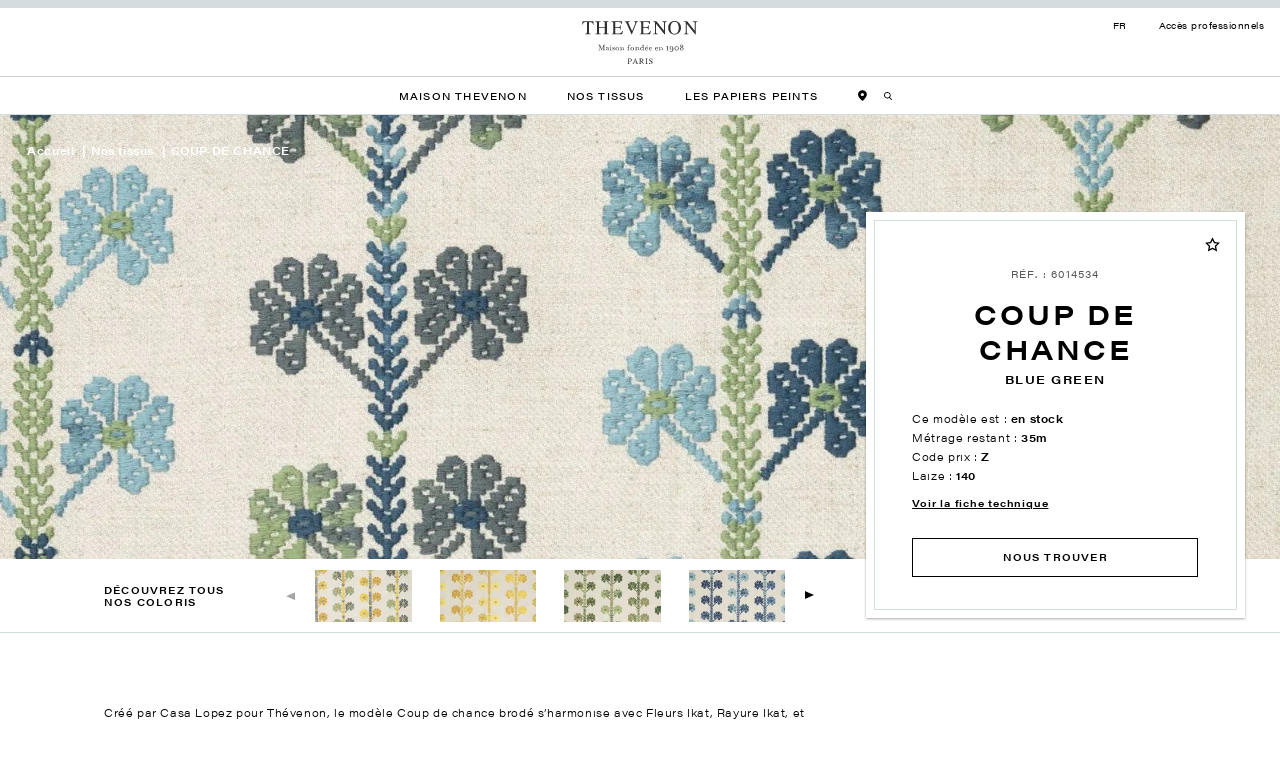

--- FILE ---
content_type: text/html; charset=UTF-8
request_url: https://www.thevenon1908.com/produit/coup-de-chance/21140/
body_size: 22634
content:
<!DOCTYPE html>
<html class="no-js" lang="fr-FR">

<head>
    <meta charset="UTF-8">
    <meta http-equiv="X-UA-Compatible" content="IE=edge">
    <meta name="viewport" content="width=device-width, initial-scale=1, maximum-scale=1.0, user-scalable=0">
    <meta name="format-detection" content="telephone=no">

    				<script>document.documentElement.className = document.documentElement.className + ' yes-js js_active js'</script>
			<meta name='robots' content='index, follow, max-image-preview:large, max-snippet:-1, max-video-preview:-1' />

<!-- Google Tag Manager for WordPress by gtm4wp.com -->
<script data-cfasync="false" data-pagespeed-no-defer>
	var gtm4wp_datalayer_name = "dataLayer";
	var dataLayer = dataLayer || [];
	const gtm4wp_use_sku_instead = 1;
	const gtm4wp_currency = 'EUR';
	const gtm4wp_product_per_impression = 10;
	const gtm4wp_clear_ecommerce = false;
	const gtm4wp_datalayer_max_timeout = 2000;
</script>
<!-- End Google Tag Manager for WordPress by gtm4wp.com -->
	<!-- This site is optimized with the Yoast SEO plugin v26.6 - https://yoast.com/wordpress/plugins/seo/ -->
	<title>COUP DE CHANCE - Thevenon 1908 - BLUE GREEN</title>
	<link rel="canonical" href="https://www.thevenon1908.com/produit/coup-de-chance/21140/" />
	<meta property="og:locale" content="fr_FR" />
	<meta property="og:type" content="article" />
	<meta property="og:title" content="COUP DE CHANCE - Thevenon 1908 - BLUE GREEN" />
	<meta property="og:url" content="https://www.thevenon1908.com/produit/coup-de-chance/21140/" />
	<meta property="og:site_name" content="Thevenon 1908" />
	<meta property="article:modified_time" content="2026-01-15T02:15:36+00:00" />
	<meta name="twitter:card" content="summary_large_image" />
	<script type="application/ld+json" class="yoast-schema-graph">{"@context":"https://schema.org","@graph":[]}</script>
	<!-- / Yoast SEO plugin. -->


<link rel='dns-prefetch' href='//www.googletagmanager.com' />
<link rel='dns-prefetch' href='//resources.test.sips-services.com' />
<link rel="alternate" type="application/rss+xml" title="Thevenon 1908 &raquo; Flux" href="https://www.thevenon1908.com/feed/" />
<link rel="alternate" type="application/rss+xml" title="Thevenon 1908 &raquo; Flux des commentaires" href="https://www.thevenon1908.com/comments/feed/" />
<link rel="alternate" title="oEmbed (JSON)" type="application/json+oembed" href="https://www.thevenon1908.com/wp-json/oembed/1.0/embed?url=https%3A%2F%2Fwww.thevenon1908.com%2Fproduit%2Fcoup-de-chance%2F&#038;lang=fr" />
<link rel="alternate" title="oEmbed (XML)" type="text/xml+oembed" href="https://www.thevenon1908.com/wp-json/oembed/1.0/embed?url=https%3A%2F%2Fwww.thevenon1908.com%2Fproduit%2Fcoup-de-chance%2F&#038;format=xml&#038;lang=fr" />
<style id='wp-img-auto-sizes-contain-inline-css' type='text/css'>
img:is([sizes=auto i],[sizes^="auto," i]){contain-intrinsic-size:3000px 1500px}
/*# sourceURL=wp-img-auto-sizes-contain-inline-css */
</style>
<link rel="stylesheet" href="https://www.thevenon1908.com/wp-content/cache/minify/c401f.css?x94660" media="all" />

<link rel="stylesheet" href="https://www.thevenon1908.com/wp-content/cache/minify/c2791.css?x94660" media="all" />

<style id='global-styles-inline-css' type='text/css'>
:root{--wp--preset--aspect-ratio--square: 1;--wp--preset--aspect-ratio--4-3: 4/3;--wp--preset--aspect-ratio--3-4: 3/4;--wp--preset--aspect-ratio--3-2: 3/2;--wp--preset--aspect-ratio--2-3: 2/3;--wp--preset--aspect-ratio--16-9: 16/9;--wp--preset--aspect-ratio--9-16: 9/16;--wp--preset--gradient--vivid-cyan-blue-to-vivid-purple: linear-gradient(135deg,rgb(6,147,227) 0%,rgb(155,81,224) 100%);--wp--preset--gradient--light-green-cyan-to-vivid-green-cyan: linear-gradient(135deg,rgb(122,220,180) 0%,rgb(0,208,130) 100%);--wp--preset--gradient--luminous-vivid-amber-to-luminous-vivid-orange: linear-gradient(135deg,rgb(252,185,0) 0%,rgb(255,105,0) 100%);--wp--preset--gradient--luminous-vivid-orange-to-vivid-red: linear-gradient(135deg,rgb(255,105,0) 0%,rgb(207,46,46) 100%);--wp--preset--gradient--very-light-gray-to-cyan-bluish-gray: linear-gradient(135deg,rgb(238,238,238) 0%,rgb(169,184,195) 100%);--wp--preset--gradient--cool-to-warm-spectrum: linear-gradient(135deg,rgb(74,234,220) 0%,rgb(151,120,209) 20%,rgb(207,42,186) 40%,rgb(238,44,130) 60%,rgb(251,105,98) 80%,rgb(254,248,76) 100%);--wp--preset--gradient--blush-light-purple: linear-gradient(135deg,rgb(255,206,236) 0%,rgb(152,150,240) 100%);--wp--preset--gradient--blush-bordeaux: linear-gradient(135deg,rgb(254,205,165) 0%,rgb(254,45,45) 50%,rgb(107,0,62) 100%);--wp--preset--gradient--luminous-dusk: linear-gradient(135deg,rgb(255,203,112) 0%,rgb(199,81,192) 50%,rgb(65,88,208) 100%);--wp--preset--gradient--pale-ocean: linear-gradient(135deg,rgb(255,245,203) 0%,rgb(182,227,212) 50%,rgb(51,167,181) 100%);--wp--preset--gradient--electric-grass: linear-gradient(135deg,rgb(202,248,128) 0%,rgb(113,206,126) 100%);--wp--preset--gradient--midnight: linear-gradient(135deg,rgb(2,3,129) 0%,rgb(40,116,252) 100%);--wp--preset--font-size--small: 13px;--wp--preset--font-size--medium: 20px;--wp--preset--font-size--large: 36px;--wp--preset--font-size--x-large: 42px;--wp--preset--spacing--20: 0.44rem;--wp--preset--spacing--30: 0.67rem;--wp--preset--spacing--40: 1rem;--wp--preset--spacing--50: 1.5rem;--wp--preset--spacing--60: 2.25rem;--wp--preset--spacing--70: 3.38rem;--wp--preset--spacing--80: 5.06rem;--wp--preset--shadow--natural: 6px 6px 9px rgba(0, 0, 0, 0.2);--wp--preset--shadow--deep: 12px 12px 50px rgba(0, 0, 0, 0.4);--wp--preset--shadow--sharp: 6px 6px 0px rgba(0, 0, 0, 0.2);--wp--preset--shadow--outlined: 6px 6px 0px -3px rgb(255, 255, 255), 6px 6px rgb(0, 0, 0);--wp--preset--shadow--crisp: 6px 6px 0px rgb(0, 0, 0);}:where(.is-layout-flex){gap: 0.5em;}:where(.is-layout-grid){gap: 0.5em;}body .is-layout-flex{display: flex;}.is-layout-flex{flex-wrap: wrap;align-items: center;}.is-layout-flex > :is(*, div){margin: 0;}body .is-layout-grid{display: grid;}.is-layout-grid > :is(*, div){margin: 0;}:where(.wp-block-columns.is-layout-flex){gap: 2em;}:where(.wp-block-columns.is-layout-grid){gap: 2em;}:where(.wp-block-post-template.is-layout-flex){gap: 1.25em;}:where(.wp-block-post-template.is-layout-grid){gap: 1.25em;}.has-vivid-cyan-blue-to-vivid-purple-gradient-background{background: var(--wp--preset--gradient--vivid-cyan-blue-to-vivid-purple) !important;}.has-light-green-cyan-to-vivid-green-cyan-gradient-background{background: var(--wp--preset--gradient--light-green-cyan-to-vivid-green-cyan) !important;}.has-luminous-vivid-amber-to-luminous-vivid-orange-gradient-background{background: var(--wp--preset--gradient--luminous-vivid-amber-to-luminous-vivid-orange) !important;}.has-luminous-vivid-orange-to-vivid-red-gradient-background{background: var(--wp--preset--gradient--luminous-vivid-orange-to-vivid-red) !important;}.has-very-light-gray-to-cyan-bluish-gray-gradient-background{background: var(--wp--preset--gradient--very-light-gray-to-cyan-bluish-gray) !important;}.has-cool-to-warm-spectrum-gradient-background{background: var(--wp--preset--gradient--cool-to-warm-spectrum) !important;}.has-blush-light-purple-gradient-background{background: var(--wp--preset--gradient--blush-light-purple) !important;}.has-blush-bordeaux-gradient-background{background: var(--wp--preset--gradient--blush-bordeaux) !important;}.has-luminous-dusk-gradient-background{background: var(--wp--preset--gradient--luminous-dusk) !important;}.has-pale-ocean-gradient-background{background: var(--wp--preset--gradient--pale-ocean) !important;}.has-electric-grass-gradient-background{background: var(--wp--preset--gradient--electric-grass) !important;}.has-midnight-gradient-background{background: var(--wp--preset--gradient--midnight) !important;}.has-small-font-size{font-size: var(--wp--preset--font-size--small) !important;}.has-medium-font-size{font-size: var(--wp--preset--font-size--medium) !important;}.has-large-font-size{font-size: var(--wp--preset--font-size--large) !important;}.has-x-large-font-size{font-size: var(--wp--preset--font-size--x-large) !important;}
/*# sourceURL=global-styles-inline-css */
</style>

<style id='classic-theme-styles-inline-css' type='text/css'>
/*! This file is auto-generated */
.wp-block-button__link{color:#fff;background-color:#32373c;border-radius:9999px;box-shadow:none;text-decoration:none;padding:calc(.667em + 2px) calc(1.333em + 2px);font-size:1.125em}.wp-block-file__button{background:#32373c;color:#fff;text-decoration:none}
/*# sourceURL=/wp-includes/css/classic-themes.min.css */
</style>
<link rel="stylesheet" href="https://www.thevenon1908.com/wp-content/cache/minify/4c431.css?x94660" media="all" />

<link rel="stylesheet" href="https://www.thevenon1908.com/wp-content/cache/minify/bb7a7.css?x94660" media="all" />

<link rel="stylesheet" href="https://www.thevenon1908.com/wp-content/cache/minify/c7618.css?x94660" media="all" />

<style id='woocommerce-inline-inline-css' type='text/css'>
.woocommerce form .form-row .required { visibility: visible; }
/*# sourceURL=woocommerce-inline-inline-css */
</style>
<link rel="stylesheet" href="https://www.thevenon1908.com/wp-content/cache/minify/b9812.css?x94660" media="all" />

<link rel="stylesheet" href="https://www.thevenon1908.com/wp-content/cache/minify/d836e.css?x94660" media="all" />

<link rel="stylesheet" href="https://www.thevenon1908.com/wp-content/cache/minify/763d5.css?x94660" media="all" />

<link rel="stylesheet" href="https://www.thevenon1908.com/wp-content/cache/minify/aa67c.css?x94660" media="all" />

<style id='yith-wcwl-main-inline-css' type='text/css'>
 :root { --color-add-to-wishlist-background: #333333; --color-add-to-wishlist-text: #FFFFFF; --color-add-to-wishlist-border: #333333; --color-add-to-wishlist-background-hover: #333333; --color-add-to-wishlist-text-hover: #FFFFFF; --color-add-to-wishlist-border-hover: #333333; --rounded-corners-radius: 16px; --color-add-to-cart-background: #333333; --color-add-to-cart-text: #FFFFFF; --color-add-to-cart-border: #333333; --color-add-to-cart-background-hover: #4F4F4F; --color-add-to-cart-text-hover: #FFFFFF; --color-add-to-cart-border-hover: #4F4F4F; --add-to-cart-rounded-corners-radius: 16px; --color-button-style-1-background: #333333; --color-button-style-1-text: #FFFFFF; --color-button-style-1-border: #333333; --color-button-style-1-background-hover: #4F4F4F; --color-button-style-1-text-hover: #FFFFFF; --color-button-style-1-border-hover: #4F4F4F; --color-button-style-2-background: #333333; --color-button-style-2-text: #FFFFFF; --color-button-style-2-border: #333333; --color-button-style-2-background-hover: #4F4F4F; --color-button-style-2-text-hover: #FFFFFF; --color-button-style-2-border-hover: #4F4F4F; --color-wishlist-table-background: #FFFFFF; --color-wishlist-table-text: #6d6c6c; --color-wishlist-table-border: #FFFFFF; --color-headers-background: #F4F4F4; --color-share-button-color: #FFFFFF; --color-share-button-color-hover: #FFFFFF; --color-fb-button-background: #39599E; --color-fb-button-background-hover: #595A5A; --color-tw-button-background: #45AFE2; --color-tw-button-background-hover: #595A5A; --color-pr-button-background: #AB2E31; --color-pr-button-background-hover: #595A5A; --color-em-button-background: #FBB102; --color-em-button-background-hover: #595A5A; --color-wa-button-background: #00A901; --color-wa-button-background-hover: #595A5A; --feedback-duration: 3s } 
 :root { --color-add-to-wishlist-background: #333333; --color-add-to-wishlist-text: #FFFFFF; --color-add-to-wishlist-border: #333333; --color-add-to-wishlist-background-hover: #333333; --color-add-to-wishlist-text-hover: #FFFFFF; --color-add-to-wishlist-border-hover: #333333; --rounded-corners-radius: 16px; --color-add-to-cart-background: #333333; --color-add-to-cart-text: #FFFFFF; --color-add-to-cart-border: #333333; --color-add-to-cart-background-hover: #4F4F4F; --color-add-to-cart-text-hover: #FFFFFF; --color-add-to-cart-border-hover: #4F4F4F; --add-to-cart-rounded-corners-radius: 16px; --color-button-style-1-background: #333333; --color-button-style-1-text: #FFFFFF; --color-button-style-1-border: #333333; --color-button-style-1-background-hover: #4F4F4F; --color-button-style-1-text-hover: #FFFFFF; --color-button-style-1-border-hover: #4F4F4F; --color-button-style-2-background: #333333; --color-button-style-2-text: #FFFFFF; --color-button-style-2-border: #333333; --color-button-style-2-background-hover: #4F4F4F; --color-button-style-2-text-hover: #FFFFFF; --color-button-style-2-border-hover: #4F4F4F; --color-wishlist-table-background: #FFFFFF; --color-wishlist-table-text: #6d6c6c; --color-wishlist-table-border: #FFFFFF; --color-headers-background: #F4F4F4; --color-share-button-color: #FFFFFF; --color-share-button-color-hover: #FFFFFF; --color-fb-button-background: #39599E; --color-fb-button-background-hover: #595A5A; --color-tw-button-background: #45AFE2; --color-tw-button-background-hover: #595A5A; --color-pr-button-background: #AB2E31; --color-pr-button-background-hover: #595A5A; --color-em-button-background: #FBB102; --color-em-button-background-hover: #595A5A; --color-wa-button-background: #00A901; --color-wa-button-background-hover: #595A5A; --feedback-duration: 3s } 
/*# sourceURL=yith-wcwl-main-inline-css */
</style>
<link rel="stylesheet" href="https://www.thevenon1908.com/wp-content/cache/minify/c8e82.css?x94660" media="all" />

<link rel="stylesheet" href="https://www.thevenon1908.com/wp-content/cache/minify/f61d4.css?x94660" media="all" />

<link rel="stylesheet" href="https://www.thevenon1908.com/wp-content/cache/minify/c1001.css?x94660" media="all" />

<link rel="stylesheet" href="https://www.thevenon1908.com/wp-content/cache/minify/a276d.css?x94660" media="all" />

<link rel="stylesheet" href="https://www.thevenon1908.com/wp-content/cache/minify/020c4.css?x94660" media="all" />

<script src="https://www.thevenon1908.com/wp-content/cache/minify/9d09f.js?x94660"></script>

<script src="https://www.thevenon1908.com/wp-content/cache/minify/4cac5.js?x94660"></script>

<script src="https://www.thevenon1908.com/wp-content/cache/minify/6d18f.js?x94660" defer></script>

<script type="text/javascript" id="wc-add-to-cart-js-extra">
/* <![CDATA[ */
var wc_add_to_cart_params = {"ajax_url":"/wp/wp-admin/admin-ajax.php","wc_ajax_url":"/?wc-ajax=%%endpoint%%","i18n_view_cart":"Voir le panier","cart_url":"https://www.thevenon1908.com/panier/","is_cart":"","cart_redirect_after_add":"no"};
//# sourceURL=wc-add-to-cart-js-extra
/* ]]> */
</script>
<script src="https://www.thevenon1908.com/wp-content/cache/minify/fc9b6.js?x94660" defer></script>

<script src="https://www.thevenon1908.com/wp-content/cache/minify/c963b.js?x94660" defer></script>

<script src="https://www.thevenon1908.com/wp-content/cache/minify/fdeed.js?x94660" defer></script>

<script src="https://www.thevenon1908.com/wp-content/cache/minify/38305.js?x94660" defer></script>

<script src="https://www.thevenon1908.com/wp-content/cache/minify/02963.js?x94660" defer></script>

<script type="text/javascript" id="wc-single-product-js-extra">
/* <![CDATA[ */
var wc_single_product_params = {"i18n_required_rating_text":"Veuillez s\u00e9lectionner une note","i18n_rating_options":["1\u00a0\u00e9toile sur 5","2\u00a0\u00e9toiles sur 5","3\u00a0\u00e9toiles sur 5","4\u00a0\u00e9toiles sur 5","5\u00a0\u00e9toiles sur 5"],"i18n_product_gallery_trigger_text":"Voir la galerie d\u2019images en plein \u00e9cran","review_rating_required":"yes","flexslider":{"rtl":false,"animation":"slide","smoothHeight":true,"directionNav":false,"controlNav":"thumbnails","slideshow":false,"animationSpeed":500,"animationLoop":false,"allowOneSlide":false},"zoom_enabled":"1","zoom_options":[],"photoswipe_enabled":"1","photoswipe_options":{"shareEl":false,"closeOnScroll":false,"history":false,"hideAnimationDuration":0,"showAnimationDuration":0},"flexslider_enabled":"1"};
//# sourceURL=wc-single-product-js-extra
/* ]]> */
</script>
<script src="https://www.thevenon1908.com/wp-content/cache/minify/57069.js?x94660" defer></script>

<script src="https://www.thevenon1908.com/wp-content/cache/minify/63c68.js?x94660" defer></script>

<script type="text/javascript" id="woocommerce-js-extra">
/* <![CDATA[ */
var woocommerce_params = {"ajax_url":"/wp/wp-admin/admin-ajax.php","wc_ajax_url":"/?wc-ajax=%%endpoint%%","i18n_password_show":"Afficher le mot de passe","i18n_password_hide":"Masquer le mot de passe"};
//# sourceURL=woocommerce-js-extra
/* ]]> */
</script>
<script src="https://www.thevenon1908.com/wp-content/cache/minify/63a69.js?x94660" defer></script>

<script type="text/javascript" src="//www.googletagmanager.com/gtm.js?id=GTM-NVQ5D24&amp;ver=1.5.0" id="cookies.gtm.script-js"></script>
<script type="text/javascript" id="cookies.gtm.script-js-after">
/* <![CDATA[ */
            window.dataLayer = window.dataLayer || [];
            window.dataLayer.push({
                'gtm.start': new Date().getTime(),
                event: 'gtm.js'
            });
//# sourceURL=cookies.gtm.script-js-after
/* ]]> */
</script>
<script src="https://www.thevenon1908.com/wp-content/cache/minify/e338d.js?x94660"></script>

<script src="https://www.thevenon1908.com/wp-content/cache/minify/d3fdc.js?x94660"></script>

<script src="https://www.thevenon1908.com/wp-content/cache/minify/5b7b5.js?x94660"></script>

<script src="https://www.thevenon1908.com/wp-content/cache/minify/860d5.js?x94660"></script>

<script src="https://www.thevenon1908.com/wp-content/cache/minify/2279d.js?x94660"></script>

<script src="https://www.thevenon1908.com/wp-content/cache/minify/5af01.js?x94660"></script>

<script src="https://www.thevenon1908.com/wp-content/cache/minify/633f8.js?x94660"></script>

<script src="https://www.thevenon1908.com/wp-content/cache/minify/9f96f.js?x94660"></script>

<script src="https://www.thevenon1908.com/wp-content/cache/minify/9191d.js?x94660"></script>

<script src="https://www.thevenon1908.com/wp-content/cache/minify/2bbe8.js?x94660"></script>

<script src="https://www.thevenon1908.com/wp-content/cache/minify/ea896.js?x94660"></script>

<script src="https://www.thevenon1908.com/wp-content/cache/minify/c8c7d.js?x94660"></script>

<script src="https://www.thevenon1908.com/wp-content/cache/minify/c0df9.js?x94660"></script>

<script src="https://www.thevenon1908.com/wp-content/cache/minify/0dcc0.js?x94660"></script>

<script src="https://www.thevenon1908.com/wp-content/cache/minify/3785a.js?x94660"></script>

<script type="text/javascript" src="https://resources.test.sips-services.com/rsc/applepay/js/device_verification.js?ver=6.9" id="apple-script-js"></script>
<script src="https://www.thevenon1908.com/wp-content/cache/minify/0d13d.js?x94660"></script>

<script type="text/javascript" id="sib-front-js-js-extra">
/* <![CDATA[ */
var sibErrMsg = {"invalidMail":"Please fill out valid email address","requiredField":"Please fill out required fields","invalidDateFormat":"Please fill out valid date format","invalidSMSFormat":"Please fill out valid phone number"};
var ajax_sib_front_object = {"ajax_url":"https://www.thevenon1908.com/wp/wp-admin/admin-ajax.php","ajax_nonce":"4adb8c8f64","flag_url":"https://www.thevenon1908.com/wp-content/plugins/mailin/img/flags/"};
//# sourceURL=sib-front-js-js-extra
/* ]]> */
</script>
<script src="https://www.thevenon1908.com/wp-content/cache/minify/cb842.js?x94660"></script>

<link rel="https://api.w.org/" href="https://www.thevenon1908.com/wp-json/" /><link rel="alternate" title="JSON" type="application/json" href="https://www.thevenon1908.com/wp-json/wp/v2/product/21136" /><link rel="EditURI" type="application/rsd+xml" title="RSD" href="https://www.thevenon1908.com/wp/xmlrpc.php?rsd" />
<meta name="generator" content="WordPress 6.9" />
<meta name="generator" content="WooCommerce 10.4.3" />
<link rel='shortlink' href='https://www.thevenon1908.com/?p=21136' />
<style></style><style>
                .lmp_load_more_button.br_lmp_button_settings .lmp_button:hover {
                    background-color: #9999ff!important;
                    color: #111111!important;
                }
                .lmp_load_more_button.br_lmp_prev_settings .lmp_button:hover {
                    background-color: #9999ff!important;
                    color: #111111!important;
                }col.lazy, .berocket_lgv_additional_data.lazy{opacity:0;}</style><style></style>
<!-- Google Tag Manager for WordPress by gtm4wp.com -->
<!-- GTM Container placement set to off -->
<script data-cfasync="false" data-pagespeed-no-defer>
	var dataLayer_content = {"pagePostType":"product","pagePostType2":"single-product","pagePostAuthor":"stephane","productRatingCounts":[],"productAverageRating":0,"productReviewCount":0,"productType":"variable","productIsVariable":1};
	dataLayer.push( dataLayer_content );
</script>
<script data-cfasync="false" data-pagespeed-no-defer>
	console.warn && console.warn("[GTM4WP] Google Tag Manager container code placement set to OFF !!!");
	console.warn && console.warn("[GTM4WP] Data layer codes are active but GTM container must be loaded using custom coding !!!");
</script>
<!-- End Google Tag Manager for WordPress by gtm4wp.com -->	<noscript><style>.woocommerce-product-gallery{ opacity: 1 !important; }</style></noscript>
	            <style>
                .woocommerce div.product .cart.variations_form .tawcvs-swatches,
                .woocommerce:not(.archive) li.product .cart.variations_form .tawcvs-swatches,
                .woocommerce.single-product .cart.variations_form .tawcvs-swatches,
                .wc-product-table-wrapper .cart.variations_form .tawcvs-swatches,
                .woocommerce.archive .cart.variations_form .tawcvs-swatches {
                    margin-top: 0px;
                    margin-right: 15px;
                    margin-bottom: 15px;
                    margin-left: 0px;
                    padding-top: 0px;
                    padding-right: 0px;
                    padding-bottom: 0px;
                    padding-left: 0px;
                }

                .woocommerce div.product .cart.variations_form .tawcvs-swatches .swatch-item-wrapper,
                .woocommerce:not(.archive) li.product .cart.variations_form .tawcvs-swatches .swatch-item-wrapper,
                .woocommerce.single-product .cart.variations_form .tawcvs-swatches .swatch-item-wrapper,
                .wc-product-table-wrapper .cart.variations_form .tawcvs-swatches .swatch-item-wrapper,
                .woocommerce.archive .cart.variations_form .tawcvs-swatches .swatch-item-wrapper {
                 margin-top: 0px !important;
                    margin-right: 15px !important;
                    margin-bottom: 15px !important;
                    margin-left: 0px !important;
                    padding-top: 0px !important;
                    padding-right: 0px !important;
                    padding-bottom: 0px !important;
                    padding-left: 0px !important;
                }

                /*tooltip*/
                .woocommerce div.product .cart.variations_form .tawcvs-swatches .swatch .swatch__tooltip,
                .woocommerce:not(.archive) li.product .cart.variations_form .tawcvs-swatches .swatch .swatch__tooltip,
                .woocommerce.single-product .cart.variations_form .tawcvs-swatches .swatch .swatch__tooltip,
                .wc-product-table-wrapper .cart.variations_form .tawcvs-swatches .swatch .swatch__tooltip,
                .woocommerce.archive .cart.variations_form .tawcvs-swatches .swatch .swatch__tooltip {
                 width: px;
                    max-width: px;
                    line-height: 1;
                }
            </style>
					<style type="text/css" id="wp-custom-css">
			/* hide temporarily categories/usage filters in catalogs */

.berocket_single_filter_widget.col.berocket_single_filter_widget.col_338 {
    display: none;
}

.berocket_single_filter_widget.col.berocket_single_filter_widget.col_336  {
    margin-top: 2.5rem;
}		</style>
		

    
    <link rel="stylesheet" href="https://use.typekit.net/kjx4gda.css">

    <link rel="apple-touch-icon" sizes="60x60" href="https://www.thevenon1908.com/wp-content/themes/thevenon1908/proto/build/assets/media/favicons/apple-touch-icon-60x60.png?x94660">
<link rel="apple-touch-icon" sizes="72x72" href="https://www.thevenon1908.com/wp-content/themes/thevenon1908/proto/build/assets/media/favicons/apple-touch-icon-72x72.png?x94660">
<link rel="apple-touch-icon" sizes="76x76" href="https://www.thevenon1908.com/wp-content/themes/thevenon1908/proto/build/assets/media/favicons/apple-touch-icon-76x76.png?x94660">
<link rel="apple-touch-icon" sizes="114x114" href="https://www.thevenon1908.com/wp-content/themes/thevenon1908/proto/build/assets/media/favicons/apple-touch-icon-114x114.png?x94660">
<link rel="apple-touch-icon" sizes="120x120" href="https://www.thevenon1908.com/wp-content/themes/thevenon1908/proto/build/assets/media/favicons/apple-touch-icon-120x120.png?x94660">
<link rel="apple-touch-icon" sizes="144x144" href="https://www.thevenon1908.com/wp-content/themes/thevenon1908/proto/build/assets/media/favicons/apple-touch-icon-144x144.png?x94660">
<link rel="apple-touch-icon" sizes="152x152" href="https://www.thevenon1908.com/wp-content/themes/thevenon1908/proto/build/assets/media/favicons/apple-touch-icon-152x152.png?x94660">
<link rel="apple-touch-icon" sizes="180x180" href="https://www.thevenon1908.com/wp-content/themes/thevenon1908/proto/build/assets/media/favicons/apple-touch-icon-180x180.png?x94660">
<link rel="icon" type="image/png" sizes="32x32" href="https://www.thevenon1908.com/wp-content/themes/thevenon1908/proto/build/assets/media/favicons/favicon-32x32.png?x94660">
<link rel="icon" type="image/png" sizes="192x192" href="https://www.thevenon1908.com/wp-content/themes/thevenon1908/proto/build/assets/media/favicons/android-chrome-192x192.png?x94660">
<link rel="icon" type="image/png" sizes="16x16" href="https://www.thevenon1908.com/wp-content/themes/thevenon1908/proto/build/assets/media/favicons/favicon-16x16.png?x94660">
<link rel="manifest" href="https://www.thevenon1908.com/wp-content/themes/thevenon1908/proto/build/assets/media/favicons/site.webmanifest">
<link rel="mask-icon" href="https://www.thevenon1908.com/wp-content/themes/thevenon1908/proto/build/assets/media/favicons/safari-pinned-tab.svg?x94660" color="#FFFFFF">
<meta name="msapplication-TileColor" content="#FFFFFF">
<meta name="msapplication-TileImage" content="https://www.thevenon1908.com/wp-content/themes/thevenon1908/proto/build/assets/media/favicons/mstile-144x144.png">
<meta name="theme-color" content="#FFFFFF">
        
<link rel="stylesheet" href="https://www.thevenon1908.com/wp-content/cache/minify/d5e73.css?x94660" media="all" />

</head>
<body class="wp-singular product-template-default single single-product postid-21136 wp-custom-logo wp-theme-thevenon1908 theme-thevenon1908 woocommerce woocommerce-page woocommerce-no-js">

    
<header class="header js-menu no-mb">
    <div class="header__wrapper__top">
        <div class="layout--maxwidth">
            <a class="logo" href="https://www.thevenon1908.com/" title="Accueil">
                                        <link rel="preload" as="image" href="https://www.thevenon1908.com/wp-content/uploads/2022/04/logo.svg?x94660">
    
    <img
                    src="https://www.thevenon1908.com/wp-content/uploads/2022/04/logo.svg?x94660"
                                data-no-lazy="true"
        alt="Logo&#x20;Thevenon"
    >
    
</a>
            <ul class="header__topbar">
                	<li class="lang-item lang-item-2 lang-item-fr current-lang lang-item-first"><a lang="fr-FR" hreflang="fr-FR" href="https://www.thevenon1908.com/produit/coup-de-chance/21140/" aria-current="true">fr</a></li>


                <li>
                        <a 
        href="https://webapp.thevenon1908.com/"
        
        target="_blank" rel="noopener noreferrer"
        
    >
        
                <span>Accès professionnels</span>
            </a>
    
                </li>
            </ul>

            <div class="header__wrapper__btn d-flex d-lg-none">
                <div class="wishlist">
                    <a href="https://www.thevenon1908.com/nous-trouver/">
                        <svg version="1.2" xmlns="http://www.w3.org/2000/svg" viewBox="0 0 23 29" width="16" height="20">
                            <path fill="black" fill-rule="evenodd" class="s0" d="m11.3 28.6c-0.4 0-0.9-0.2-1.3-0.6-1.6-1.5-10-9.7-10-16.4 0-6.2 5.1-11.3 11.3-11.3 6.3 0 11.4 5.1 11.4 11.3 0 6.7-8.4 14.9-10.1 16.4-0.3 0.4-0.8 0.6-1.3 0.6z"/>
                            <path fill="white" fill-rule="evenodd" class="s1" d="m11.2 16.1c-2.2 0-4-1.8-4-4 0-2.2 1.8-4 4-4 2.2 0 4 1.8 4 4 0 2.2-1.8 4-4 4zm0-1.2"/>
                        </svg>
                    </a>
                </div>
                <div class="header__searchLink ">
                    <button><svg xmlns="http://www.w3.org/2000/svg" xmlns:xlink="http://www.w3.org/1999/xlink" viewBox="0 0 10 10"> <g fill="none" fill-rule="evenodd"> <path fill="#000" d="M4.182 1.053c1.704 0 3.091 1.339 3.091 2.984 0 1.646-1.387 2.985-3.091 2.985-1.704 0-3.091-1.339-3.091-2.985 0-1.645 1.387-2.984 3.091-2.984m5.666 8.055L7.383 6.633a3.942 3.942 0 0 0 .98-2.596C8.364 1.811 6.489 0 4.183 0S0 1.811 0 4.037c0 2.227 1.876 4.038 4.182 4.038a4.24 4.24 0 0 0 2.396-.73l2.484 2.494a.55.55 0 0 0 .393.161.553.553 0 0 0 .378-.147.514.514 0 0 0 .015-.745" mask=""/> </g> </svg></button>
                </div>
            </div>

        </div>
    </div>

    <div class="header__search">
        <form class="header__searchForm" role="search" method="get" id="searchform" action="https://www.thevenon1908.com/">
    <div class="input">
        <input type="text" value="" name="s" id="s" placeholder="Ma recherche">
        <input type="hidden" name="post_type" value="product" />
        <input type="hidden" name="lang" value="fr" />
        
        <button type="submit" class="header__searchForm__submit"><svg xmlns="http://www.w3.org/2000/svg" xmlns:xlink="http://www.w3.org/1999/xlink" viewBox="0 0 10 10">
                <g fill="none" fill-rule="evenodd">
                    <path fill="#000" d="M4.182 1.053c1.704 0 3.091 1.339 3.091 2.984 0 1.646-1.387 2.985-3.091 2.985-1.704 0-3.091-1.339-3.091-2.985 0-1.645 1.387-2.984 3.091-2.984m5.666 8.055L7.383 6.633a3.942 3.942 0 0 0 .98-2.596C8.364 1.811 6.489 0 4.183 0S0 1.811 0 4.037c0 2.227 1.876 4.038 4.182 4.038a4.24 4.24 0 0 0 2.396-.73l2.484 2.494a.55.55 0 0 0 .393.161.553.553 0 0 0 .378-.147.514.514 0 0 0 .015-.745" mask="" />
                </g>
            </svg>
        </button>

        <button class="header__searchForm__close">
            <svg width="21" height="21" viewBox="0 0 21 21" xmlns="http://www.w3.org/2000/svg">
                <g stroke="#000" fill="none" fill-rule="evenodd" stroke-linecap="square">
                    <path d="m15.45 5.55-9.9 9.9M15.45 15.45l-9.9-9.9" />
                </g>
            </svg>
        </button>
    </div>
</form>    </div>

    <nav class="menu headerNav__nav">

        <div class="headerNav__wrapper__mobile d-flex d-lg-none">
            <button class="headerNav__toggle js-nav__trigger--close" title="Fermer le menu">
                <svg width="21" height="21" viewBox="0 0 21 21" xmlns="http://www.w3.org/2000/svg">
                    <g stroke="#000" fill="none" fill-rule="evenodd" stroke-linecap="square">
                        <path d="m15.45 5.55-9.9 9.9M15.45 15.45l-9.9-9.9" />
                    </g>
                </svg>
            </button>
            <a class="logo" href="https://www.thevenon1908.com/" title="Accueil">
                                            
    <img
                    src="https://www.thevenon1908.com/wp-content/uploads/2022/04/logo.svg?x94660"
                            class="&#x20;lazy"
                        loading="lazy"
        alt="Logo&#x20;Thevenon"
    >
    
</a>        </div>

        <ul>
                
                <li class=" menu-item menu-item-type-post_type menu-item-object-page menu-item-37003 menu-item-has-children">
            <a href="https://www.thevenon1908.com/la-maison-thevenon-editeur-confectionneur-tissus-ameublement-papier-peints/" target="_self">Maison Thevenon</a>


            
        </li>

        
        
                <li class=" menu-item menu-item-type-custom menu-item-object-custom menu-item-37813">
            <a href="https://www.thevenon1908.com/nos-tissus/?filters=product_cat%5Btissus%5D" target="_self">Nos Tissus</a>


            
        </li>

        
        
                <li class=" menu-item menu-item-type-custom menu-item-object-custom menu-item-37063">
            <a href="https://www.thevenon1908.com/product-category/nos-papiers-peints" target="_self">Les papiers peints</a>


            
        </li>

        
        
        
                
        <li class="wishlist d-none d-lg-list-item">
            <a href="https://www.thevenon1908.com/nous-trouver/">
                <svg version="1.2" xmlns="http://www.w3.org/2000/svg" viewBox="0 0 23 29" width="16" height="20">
                    <path fill="black" fill-rule="evenodd" class="s0" d="m11.3 28.6c-0.4 0-0.9-0.2-1.3-0.6-1.6-1.5-10-9.7-10-16.4 0-6.2 5.1-11.3 11.3-11.3 6.3 0 11.4 5.1 11.4 11.3 0 6.7-8.4 14.9-10.1 16.4-0.3 0.4-0.8 0.6-1.3 0.6z"/>
                    <path fill="white" fill-rule="evenodd" class="s1" d="m11.2 16.1c-2.2 0-4-1.8-4-4 0-2.2 1.8-4 4-4 2.2 0 4 1.8 4 4 0 2.2-1.8 4-4 4zm0-1.2"/>
                </svg>
            </a>
        </li>

         <li class="header__searchLink d-none d-lg-list-item">
            <button><svg xmlns="http://www.w3.org/2000/svg" xmlns:xlink="http://www.w3.org/1999/xlink" viewBox="0 0 10 10"> <g fill="none" fill-rule="evenodd"> <path fill="#000" d="M4.182 1.053c1.704 0 3.091 1.339 3.091 2.984 0 1.646-1.387 2.985-3.091 2.985-1.704 0-3.091-1.339-3.091-2.985 0-1.645 1.387-2.984 3.091-2.984m5.666 8.055L7.383 6.633a3.942 3.942 0 0 0 .98-2.596C8.364 1.811 6.489 0 4.183 0S0 1.811 0 4.037c0 2.227 1.876 4.038 4.182 4.038a4.24 4.24 0 0 0 2.396-.73l2.484 2.494a.55.55 0 0 0 .393.161.553.553 0 0 0 .378-.147.514.514 0 0 0 .015-.745" mask=""/> </g> </svg></button>    </div>
        </li>

        </ul>

        <ul class="header__topbar d-flex d-lg-none">
            	<li class="lang-item lang-item-2 lang-item-fr current-lang lang-item-first"><a lang="fr-FR" hreflang="fr-FR" href="https://www.thevenon1908.com/produit/coup-de-chance/21140/" aria-current="true">fr</a></li>


            <li>
                    <a 
        href="https://webapp.thevenon1908.com/"
        
        target="_blank" rel="noopener noreferrer"
        
    >
        
                <span>Accès professionnels</span>
            </a>
    
            </li>
        </ul>
    </nav>


    <ul class="header__dropdown__mobile">
                                                                                                    
            <li class="is-shop menu-item menu-item-type-post_type menu-item-object-page menu-item-37002 menu-item-has-children js-dropdown">
                <button class="js-dropdown--trigger">Accueil</button>

                                <ul class="js-dropdown--content">
                                        
                    <li>
                        <a class="" href="https://www.thevenon1908.com/product-category/tissus/" target="_self">Les tissus</a>
                    </li>

                                                        </ul>

                <div class="account">
                    <a href="https://www.thevenon1908.com/mon-compte/" title="Mon compte">
                        <svg xmlns="http://www.w3.org/2000/svg" viewBox="0 0 12 16"><path d="M9.828 4.689a3.69 3.69 0 1 1-7.379-.001 3.69 3.69 0 0 1 7.38.001zM1 15.3v-.726c0-2.827 2.313-5.139 5.139-5.139a5.153 5.153 0 0 1 5.139 5.14v.724" stroke="#000" fill="none" fill-rule="evenodd"/></svg>
                        <span>Mon compte</span>
                    </a>
                </div>
                <div class="cart js-open__cart">
                    <a href="https://www.thevenon1908.com/panier/" title="Panier">
                        <svg xmlns="http://www.w3.org/2000/svg" viewBox="0 0 15 16"><g stroke="#000" fill="none" fill-rule="evenodd"><path d="M12.879 14.634H1.841L1 4.99h12.72z"/><path d="M4.741 6.493V3.619a2.619 2.619 0 1 1 5.238 0v2.874"/></g></svg>
                        <span>Panier</span>
                        
                        <span class="counter">
                            (<span class="cart-counter"><span>0</span></span>)
                        </span>
                    </a>
                </div>
                            </li>

                                    </ul>


    <div class="widget woocommerce widget_shopping_cart">
        <div class="widget_shopping_cart_content">
            
<span class="mini-cart__close"></span>
<div class="">Mon <em>panier</em></div>


    <div class="mini-cart__empty--oups">Oups ...</div>
    <div class="mini-cart__empty">
        <div class="mini-cart__empty--msg">
            <p>Votre panier est vide.</p>
        </div>
        <div class="mini-cart__empty--action">
            <a class="link-minicart__close button" title="Continuer mes achats">Continuer mes achats</a>
        </div>
    </div>



        </div>
    </div>

    <button class="headerNav__toggle js-nav__trigger--open" title="Ouvrir le menu">
        <svg xmlns="http://www.w3.org/2000/svg" viewBox="0 0 16 14"><path d="M0 0h16v1.867H0zm0 6h16v1.867H0zm0 6h16v1.867H0z" fill-rule="evenodd"/></svg>
    </button>
</header>

    

<div class="product">

    <div class="woocommerce-notices-wrapper"></div>
    <div class="product-view">

        <ul class="breadcrumb" itemscope itemtype="https://schema.org/BreadcrumbList">

    <li itemprop="itemListElement" itemscope itemtype="http://schema.org/ListItem"><a href="https://www.thevenon1908.com/">Accueil</a></li><li itemprop="itemListElement" itemscope itemtype="http://schema.org/ListItem"><a href="https://www.thevenon1908.com/product-category/tissus/">Nos tissus</a></li><li itemprop="itemListElement" itemscope itemtype="http://schema.org/ListItem">COUP DE CHANCE</li>

</ul>
        <div id="product-21140" class="product-view__wrapper post-21140 product_variation type-product_variation status-publish has-post-thumbnail product first instock taxable shipping-taxable product-type-variation">

            <div class="product__infos">
                <div class="product__infos__wrapper">

                                            
<div class="yith-wcwl-add-to-wishlist add-to-wishlist-21140 yith-wcwl-add-to-wishlist--link-style yith-wcwl-add-to-wishlist--single wishlist-fragment on-first-load" data-fragment-ref="21140" data-fragment-options="{&quot;base_url&quot;:&quot;&quot;,&quot;product_id&quot;:21140,&quot;parent_product_id&quot;:21136,&quot;product_type&quot;:&quot;variation&quot;,&quot;is_single&quot;:true,&quot;in_default_wishlist&quot;:false,&quot;show_view&quot;:true,&quot;browse_wishlist_text&quot;:&quot;Parcourir la liste de souhaits&quot;,&quot;already_in_wishslist_text&quot;:&quot;Le produit est d\u00e9j\u00e0 dans votre liste de souhaits!&quot;,&quot;product_added_text&quot;:&quot;Produit ajout\u00e9!&quot;,&quot;available_multi_wishlist&quot;:false,&quot;disable_wishlist&quot;:false,&quot;show_count&quot;:false,&quot;ajax_loading&quot;:false,&quot;loop_position&quot;:&quot;after_add_to_cart&quot;,&quot;item&quot;:&quot;add_to_wishlist&quot;}">
    
        <!-- ADD TO WISHLIST -->
        
<div class="yith-wcwl-add-button wishlist">
    <a class="add_to_wishlist single_add_to_wishlist" href="?add_to_wishlist=21140" rel="nofollow" data-product-id="21140" data-product-type="variation" data-original-product-id="21136" class="add_to_wishlist single_add_to_wishlist" data-title="Ajouter à la liste de souhaits">
        <svg xmlns="http://www.w3.org/2000/svg" viewBox="0 0 13 11">
            <path d="m6.5 1.13 1.431 2.9 3.2.465-2.315 2.257.547 3.188L6.5 8.435 3.637 9.94l.547-3.188-2.316-2.257 3.2-.465L6.5 1.13z" stroke="#000" fill="none" />
        </svg>
    </a>
</div>
        <!-- COUNT TEXT -->
        
    </div>
                    
                                        <span class="product__sku">RÉF. : 6014534</span>
                    
                    <h1 class="h2">
                        COUP DE CHANCE
                    </h1>

                                        <h2 class="h6">BLUE GREEN</h2>
                    
                    <ul>
                                                <li>
                            Ce modèle est : <strong>en stock</strong>
                        </li>
                        
                                                <li>
                            Métrage restant : 
                            <strong>35m</strong>
                                                    </li>
                                                                        <li>
                            Code prix : 
                            <strong>Z</strong>
                        </li>
                                                                        <li>
                            Laize : 
                            <strong>140</strong>
                        </li>
                                            </ul>
                    <a href="#technic" class="anchor link">Voir la fiche technique</a>

                                        <a href="https://www.thevenon1908.com/nous-trouver/" class="button button--revert">Nous trouver</a>
                    
                                    </div>
                <meta itemprop="url" content="https://www.thevenon1908.com/produit/coup-de-chance/21140/" />
            </div>

            <div class="product__content">

                <div class="product__content__header">

                    <div class="wrapper__img">

                                                <picture>
        <source srcset="https://www.thevenon1908.com/wp-content/uploads/2024/09/product-6014534-1600x554-c-default.jpg" media="(min-width: 768px)">
        <img loading="lazy" src="https://www.thevenon1908.com/wp-content/uploads/2024/09/product-6014534.jpg?x94660" alt="" height="0">
    </picture>
                        
                        <div id="openModalProduct" class="openModalSection">
                            <span class="close">&times;</span>

                            <!-- Modal Content (The Image) -->
                            <img class="openModalProduct__content" id="imageModal">
                        </div>

                        <div class="wrapper__img__hovericon">
                            <svg xmlns="http://www.w3.org/2000/svg" xmlns:xlink="http://www.w3.org/1999/xlink" viewBox="0 0 10 10"> <g fill="none" fill-rule="evenodd"> <path fill="#000" d="M4.182 1.053c1.704 0 3.091 1.339 3.091 2.984 0 1.646-1.387 2.985-3.091 2.985-1.704 0-3.091-1.339-3.091-2.985 0-1.645 1.387-2.984 3.091-2.984m5.666 8.055L7.383 6.633a3.942 3.942 0 0 0 .98-2.596C8.364 1.811 6.489 0 4.183 0S0 1.811 0 4.037c0 2.227 1.876 4.038 4.182 4.038a4.24 4.24 0 0 0 2.396-.73l2.484 2.494a.55.55 0 0 0 .393.161.553.553 0 0 0 .378-.147.514.514 0 0 0 .015-.745" mask=""></path></g></svg>
                        </div>

                    </div>

                    
<div class="wrapper__slider">

    <p>Découvrez tous nos coloris</p>

    <div class="swiper-button swiper-button-prev"></div>

    <div class="swiper swiper-container js-slider__variations">
        <div class="swiper-wrapper">

                        
            <div class="swiper-slide">
                <a href="https://www.thevenon1908.com/produit/coup-de-chance/21137/">
                                            
    <img
                    src="https://www.thevenon1908.com/wp-content/uploads/2024/09/product-6014531-155x84-c-default.jpg?x94660"
                            class="&#x20;lazy"
                        loading="lazy"
        alt=""
    >

                    <div class="hoverContent">
                        <span>BLUE GREEN / YELLOW</span>
                    </div>
                </a>
            </div>

                                    
            <div class="swiper-slide">
                <a href="https://www.thevenon1908.com/produit/coup-de-chance/21138/">
                                            
    <img
                    src="https://www.thevenon1908.com/wp-content/uploads/2024/09/product-6014532-155x84-c-default.jpg?x94660"
                            class="&#x20;lazy"
                        loading="lazy"
        alt=""
    >

                    <div class="hoverContent">
                        <span>YELLOW</span>
                    </div>
                </a>
            </div>

                                    
            <div class="swiper-slide">
                <a href="https://www.thevenon1908.com/produit/coup-de-chance/21139/">
                                            
    <img
                    src="https://www.thevenon1908.com/wp-content/uploads/2024/09/product-6014533-155x84-c-default.jpg?x94660"
                            class="&#x20;lazy"
                        loading="lazy"
        alt=""
    >

                    <div class="hoverContent">
                        <span>GREEN</span>
                    </div>
                </a>
            </div>

                                                            
            <div class="swiper-slide">
                <a href="https://www.thevenon1908.com/produit/coup-de-chance/21141/">
                                            
    <img
                    src="https://www.thevenon1908.com/wp-content/uploads/2024/09/product-6014535-155x84-c-default.jpg?x94660"
                            class="&#x20;lazy"
                        loading="lazy"
        alt=""
    >

                    <div class="hoverContent">
                        <span>BLUE</span>
                    </div>
                </a>
            </div>

                                    
            <div class="swiper-slide">
                <a href="https://www.thevenon1908.com/produit/coup-de-chance/21142/">
                                            
    <img
                    src="https://www.thevenon1908.com/wp-content/uploads/2024/09/product-6014536-155x84-c-default.jpg?x94660"
                            class="&#x20;lazy"
                        loading="lazy"
        alt=""
    >

                    <div class="hoverContent">
                        <span>BLUE / RED</span>
                    </div>
                </a>
            </div>

                                    
            <div class="swiper-slide">
                <a href="https://www.thevenon1908.com/produit/coup-de-chance/21143/">
                                            
    <img
                    src="https://www.thevenon1908.com/wp-content/uploads/2024/09/product-6014537-155x84-c-default.jpg?x94660"
                            class="&#x20;lazy"
                        loading="lazy"
        alt=""
    >

                    <div class="hoverContent">
                        <span>PINK / RED</span>
                    </div>
                </a>
            </div>

                        
        </div>
    </div>

    <div class="swiper-button swiper-button-next"></div>

</div>


                </div>

                
                <section class="product__description">

    
        
        <p>Créé par Casa Lopez pour Thévenon, le modèle Coup de chance brodé s’harmonise avec Fleurs Ikat, Rayure Ikat, et l’imprimé Java aux motifs de feuillages et oiseaux. 
Ici, une broderie 100% coton à gros points traditionnels dessine de joyeux trèfles colorés sur un support viscose et lin dans un esprit « beau linge ». Chaque coloris de fil joue de nuances variables, comme trempé aléatoirement dans la teinture. Un optimisme charmant, naïf et désuet, pour de belles demeures conviviales, qui rayonnent avec simplicité. </p>
    
    

    
    
</section>
                <section class="product__designer">
                                            
    <img
                    src="https://www.thevenon1908.com/wp-content/uploads/2022/09/et-pierre-sauvage-livre-casa-lopez-un-art-de-vivre-plumevoyage-plumevoyagemagazine-dr1-e1663183424806.jpg?x94660"
                            class="&#x20;lazy"
                        loading="lazy"
        alt=""
    >
    

    <div class="product__designer__inner">
        <strong class="h6">Designer</strong>
        <h2 class="h3">Casa Lopez</h2>
        <p>
            Casa Lopez est à l’image de Pierre Sauvage, l’âme de cette maison, résolument ancré dans la tradition mais toujours ouvert sur le monde, et sa nouveauté. Pour la journaliste Sixtine Dubly &#8220;L’élégance des grandes villes et le style léger de la campagne. Hédonisme et simplicité résument l’art de vivre de cet héritier des arts décoratifs français qui édite aussi bien une moquette léopard, son best-seller, que des soupières géantes en rotin&#8221;.
        </p>

                    <a 
        href="https://www.thevenon1908.com/2023/09/12/casa-lopez/"
        class="link"
        
        
    >
        
                <span>Découvrir son profil</span>
            </a>
    
    
    </div>
</section>

                <section class="product__technic" id="technic">
    <h2 class="h6">Fiche technique</h2>

    
    <ul class="product__technic-pictos">

        
    <li>
                                
    <img
                    src="https://www.thevenon1908.com/wp-content/themes/thevenon1908/proto/build/assets/media/images/picto/60.svg?x94660"
                            class="&#x20;lazy"
                        loading="lazy"
        alt=""
    >
    </li>

            
    <li>
                                
    <img
                    src="https://www.thevenon1908.com/wp-content/themes/thevenon1908/proto/build/assets/media/images/picto/63.svg?x94660"
                            class="&#x20;lazy"
                        loading="lazy"
        alt=""
    >
    </li>

            
    <li>
                                
    <img
                    src="https://www.thevenon1908.com/wp-content/themes/thevenon1908/proto/build/assets/media/images/picto/65.svg?x94660"
                            class="&#x20;lazy"
                        loading="lazy"
        alt=""
    >
    </li>

            
    <li>
                                
    <img
                    src="https://www.thevenon1908.com/wp-content/themes/thevenon1908/proto/build/assets/media/images/picto/69.svg?x94660"
                            class="&#x20;lazy"
                        loading="lazy"
        alt=""
    >
    </li>

            
    <li>
                                
    <img
                    src="https://www.thevenon1908.com/wp-content/themes/thevenon1908/proto/build/assets/media/images/picto/76.svg?x94660"
                            class="&#x20;lazy"
                        loading="lazy"
        alt=""
    >
    </li>

        
    
    <li>
                                
    <img
                    src="https://www.thevenon1908.com/wp-content/themes/thevenon1908/proto/build/assets/media/images/picto/c-icon__range.svg?x94660"
                            class="&#x20;lazy"
                        loading="lazy"
        alt=""
    >
    </li>

    
        </ul>

        <div class="product__technic__inner">
                        
        <ul>
        
                
        <li>
            <strong>Poids en g/m² : </strong>506
        </li>

                
                
        <li>
            <strong>Support : </strong>TOILE
        </li>

                
                
        <li>
            <strong>Retrait au lavage ménager : </strong><br>CHAINE -7% - TRAME -8.5%
        </li>

                
                
        <li>
            <strong>Raccord : </strong>16V 28.5H
        </li>

                
                
        <li>
            <strong>Résistance à l‘abrasion : </strong>25000
        </li>

                
                
        <li>
            <strong>Laize : </strong>140
        </li>

                
                
        <li>
            <strong>Résistance à lumière : </strong>5
        </li>

                
                
        <li>
            <strong>Composition : </strong>42VI/30LI/26CO/2PL
        </li>

                
                
        <li>
            <strong>Résistance à la traction : </strong><br>Chaine 660N - Trame 770N
        </li>

                
                        
                                    
                <li>
                    <strong>Style : </strong>Floraux
                </li>
                
                                                
                <li>
                    <strong>Types : </strong>Broderies, Toile
                </li>
                
                    

        </ul>
    </div>
    
</section>            </div>
        </div>
    </div>


    <section class="crossProducts">
    <h2 class="h3 text-center">Vous aimerez aussi</h2>

    <div class="content">
                    



<article class="card-product">
                        
            
        <a href="https://www.thevenon1908.com/produit/menerbes-stripe-outdoor/12294/" class="card-product__img">

                                    
    <img
                    src="https://www.thevenon1908.com/wp-content/uploads/2022/05/products-2340603-433x505-c-default.jpg?x94660"
                            class="&#x20;lazy"
                            style="505"
                loading="lazy"
        alt=""
    >
    
        </a>

        <div class="card-product__body">

            <h3 class="card-product__title"><a href="https://www.thevenon1908.com/produit/menerbes-stripe-outdoor/12294/">MENERBES STRIPE OUTDOOR</a></h3>
    
        <span class="card-product__detail">
                        INDIGO ECRU
            
                        
        </span>
            
    <span class="gtm4wp_productdata" style="display:none; visibility:hidden;" data-gtm4wp_product_data="{&quot;internal_id&quot;:12294,&quot;item_id&quot;:&quot;2340603&quot;,&quot;item_name&quot;:&quot;MENERBES STRIPE OUTDOOR&quot;,&quot;sku&quot;:&quot;2340603&quot;,&quot;price&quot;:0,&quot;stocklevel&quot;:52,&quot;stockstatus&quot;:&quot;instock&quot;,&quot;google_business_vertical&quot;:&quot;retail&quot;,&quot;item_group_id&quot;:12289,&quot;item_category&quot;:&quot;Nos tissus&quot;,&quot;id&quot;:&quot;2340603&quot;,&quot;item_variant&quot;:&quot;bleu&quot;,&quot;productlink&quot;:&quot;https:\/\/www.thevenon1908.com\/produit\/menerbes-stripe-outdoor\/12294\/&quot;,&quot;item_list_name&quot;:&quot;Liste g\u00e9n\u00e9rale des produits&quot;,&quot;index&quot;:1,&quot;product_type&quot;:&quot;variation&quot;,&quot;item_brand&quot;:&quot;&quot;}"></span>
    </div>
</article>

                    



<article class="card-product">
                        
            
        <a href="https://www.thevenon1908.com/produit/french-ikat-outdoor/12309/" class="card-product__img">

                                    
    <img
                    src="https://www.thevenon1908.com/wp-content/uploads/2022/05/products-2341601-433x505-c-default.jpg?x94660"
                            class="&#x20;lazy"
                            style="505"
                loading="lazy"
        alt=""
    >
    
        </a>

        <div class="card-product__body">

            <h3 class="card-product__title"><a href="https://www.thevenon1908.com/produit/french-ikat-outdoor/12309/">FRENCH IKAT OUTDOOR</a></h3>
    
        <span class="card-product__detail">
                        INDIGO
            
                        
        </span>
            
    <span class="gtm4wp_productdata" style="display:none; visibility:hidden;" data-gtm4wp_product_data="{&quot;internal_id&quot;:12309,&quot;item_id&quot;:&quot;2341601&quot;,&quot;item_name&quot;:&quot;FRENCH IKAT OUTDOOR&quot;,&quot;sku&quot;:&quot;2341601&quot;,&quot;price&quot;:0,&quot;stocklevel&quot;:98,&quot;stockstatus&quot;:&quot;instock&quot;,&quot;google_business_vertical&quot;:&quot;retail&quot;,&quot;item_group_id&quot;:12308,&quot;item_category&quot;:&quot;Nos tissus&quot;,&quot;id&quot;:&quot;2341601&quot;,&quot;item_variant&quot;:&quot;bleu&quot;,&quot;productlink&quot;:&quot;https:\/\/www.thevenon1908.com\/produit\/french-ikat-outdoor\/12309\/&quot;,&quot;item_list_name&quot;:&quot;Liste g\u00e9n\u00e9rale des produits&quot;,&quot;index&quot;:2,&quot;product_type&quot;:&quot;variation&quot;,&quot;item_brand&quot;:&quot;&quot;}"></span>
    </div>
</article>

                    



<article class="card-product">
                        
            
        <a href="https://www.thevenon1908.com/produit/french-ikat-outdoor/12315/" class="card-product__img">

                                    
    <img
                    src="https://www.thevenon1908.com/wp-content/uploads/2022/05/products-2341604-433x505-c-default.jpg?x94660"
                            class="&#x20;lazy"
                            style="505"
                loading="lazy"
        alt=""
    >
    
        </a>

        <div class="card-product__body">

            <h3 class="card-product__title"><a href="https://www.thevenon1908.com/produit/french-ikat-outdoor/12315/">FRENCH IKAT OUTDOOR</a></h3>
    
        <span class="card-product__detail">
                        DENIM
            
                        
        </span>
            
    <span class="gtm4wp_productdata" style="display:none; visibility:hidden;" data-gtm4wp_product_data="{&quot;internal_id&quot;:12315,&quot;item_id&quot;:&quot;2341604&quot;,&quot;item_name&quot;:&quot;FRENCH IKAT OUTDOOR&quot;,&quot;sku&quot;:&quot;2341604&quot;,&quot;price&quot;:0,&quot;stocklevel&quot;:34,&quot;stockstatus&quot;:&quot;instock&quot;,&quot;google_business_vertical&quot;:&quot;retail&quot;,&quot;item_group_id&quot;:12308,&quot;item_category&quot;:&quot;Nos tissus&quot;,&quot;id&quot;:&quot;2341604&quot;,&quot;item_variant&quot;:&quot;bleu&quot;,&quot;productlink&quot;:&quot;https:\/\/www.thevenon1908.com\/produit\/french-ikat-outdoor\/12315\/&quot;,&quot;item_list_name&quot;:&quot;Liste g\u00e9n\u00e9rale des produits&quot;,&quot;index&quot;:3,&quot;product_type&quot;:&quot;variation&quot;,&quot;item_brand&quot;:&quot;&quot;}"></span>
    </div>
</article>

            </div>
</section>

    
    <ul class="reassurance">
    <li>
                <a 
        href="https://www.thevenon1908.com/conditions-generales-de-vente/"
        
        
        
    >
        
                <span>CGV</span>
            </a>
    
    
    </li>
    <li>
                <a 
        href="https://www.thevenon1908.com/confection-sur-mesure/"
        
        target="_blank" rel="noopener noreferrer"
        
    >
        
                <span>Confection sur-mesure</span>
            </a>
    
    
    </li>
</ul>

    
</div>

    <footer class="footer">
    <ul class="footer__contact">
        <li>
            <p>
                <strong class="h6">Nous contacter</strong>
                Nos conseillers sont à votre disposition pour répondre à vos questions et vous conseiller. 
                            <a 
        href="https://www.thevenon1908.com/nous-contacter/"
        class="link"
        
        
    >
        
                <span>Contactez-nous</span>
            </a>
    
    
            </p>
        </li>
        <li>
            <p>
                <strong class="h6">Nous trouver</strong>
                Saisissez votre adresse pour nous trouver au plus proche de chez vous. Notre présence est internationale.

                <form class="store-locator__search" action="https://www.thevenon1908.com/nous-trouver/" method="GET">
                    <div class="input">
                        <input type="text" autocomplete="off" name="search-storelocator" placeholder="Rechercher par ville ou pays"/>
                        <button type="submit"><svg xmlns="http://www.w3.org/2000/svg" xmlns:xlink="http://www.w3.org/1999/xlink" viewBox="0 0 10 10"> <g fill="none" fill-rule="evenodd"> <path fill="#000" d="M4.182 1.053c1.704 0 3.091 1.339 3.091 2.984 0 1.646-1.387 2.985-3.091 2.985-1.704 0-3.091-1.339-3.091-2.985 0-1.645 1.387-2.984 3.091-2.984m5.666 8.055L7.383 6.633a3.942 3.942 0 0 0 .98-2.596C8.364 1.811 6.489 0 4.183 0S0 1.811 0 4.037c0 2.227 1.876 4.038 4.182 4.038a4.24 4.24 0 0 0 2.396-.73l2.484 2.494a.55.55 0 0 0 .393.161.553.553 0 0 0 .378-.147.514.514 0 0 0 .015-.745" mask=""/></g></svg></button>
                    </div>
                </form>
            </p>
        </li>
        <li>
            <p>
                <strong class="h6">Newsletter</strong>
                Inscrivez-vous pour recevoir en premier nos inspirations et exclusivités.

                                                    					<script type="text/javascript">
						var gCaptchaSibWidget;
                        var onloadSibCallbackInvisible = function () {

                            var element = document.getElementsByClassName('sib-default-btn');
                            var countInvisible = 0;
                            var indexArray = [];
                            jQuery('.sib-default-btn').each(function (index, el) {
                                if ((jQuery(el).attr('id') == "invisible")) {
                                    indexArray[countInvisible] = index;
                                    countInvisible++
                                }
                            });

                            jQuery('.invi-recaptcha').each(function (index, el) {
                                grecaptcha.render(element[indexArray[index]], {
                                    'sitekey': jQuery(el).attr('data-sitekey'),
                                    'callback': sibVerifyCallback,
                                });
                            });
                        };
					</script>
					                <script src="https://www.google.com/recaptcha/api.js?onload=onloadSibCallbackInvisible&render=explicit" async defer></script>
				
			<form id="sib_signup_form_1" method="post" class="sib_signup_form">
				<div class="sib_loader" style="display:none;"><img
							src="https://www.thevenon1908.com/wp/wp-includes/images/spinner.gif?x94660" alt="loader"></div>
				<input type="hidden" name="sib_form_action" value="subscribe_form_submit">
				<input type="hidden" name="sib_form_id" value="1">
                <input type="hidden" name="sib_form_alert_notice" value="Remplissez ce champ s’il vous plaît">
                <input type="hidden" name="sib_form_invalid_email_notice" value="Cette adresse email n&#039;est pas valide">
                <input type="hidden" name="sib_security" value="4adb8c8f64">
				<div class="sib_signup_box_inside_1">
					<div style="/*display:none*/" class="sib_msg_disp">
					</div>
                                            <div id="sib_captcha_invisible" class="invi-recaptcha" data-sitekey="6Lcl-T0iAAAAAErGx9l6DvO2koIKnxOENYoiKyfv"></div>
                    					<div class="wrapper">
    <input type="text" class="sib-email-area" name="email" placeholder="Saisissez votre e-mail" required>
    <button type="submit" id="invisible" class="sib-default-btn">S'inscrire</button>
</div>
<div class="rgpd">
    <input type="checkbox" name="terms" id="terms-nl" required="required">
    <label for="terms-nl">Je déclare avoir pris connaissance de la <a href="https://www.thevenon1908.com/politique-de-confidentialite/">Politique de confidentialité</a> et l’accepter sans réserve.</label>
</div>				</div>
			</form>
			<style>
				form#sib_signup_form_1 p.sib-alert-message {
    padding: 6px 12px;
    margin-bottom: 20px;
    border: 1px solid transparent;
    border-radius: 4px;
    -webkit-box-sizing: border-box;
    -moz-box-sizing: border-box;
    box-sizing: border-box;
}
form#sib_signup_form_1 p.sib-alert-message-error {
    background-color: #f2dede;
    border-color: #ebccd1;
    color: #a94442;
}
form#sib_signup_form_1 p.sib-alert-message-success {
    background-color: #dff0d8;
    border-color: #d6e9c6;
    color: #3c763d;
}
form#sib_signup_form_1 p.sib-alert-message-warning {
    background-color: #fcf8e3;
    border-color: #faebcc;
    color: #8a6d3b;
}
			</style>
			
                                            </p>
        </li>
    </ul>
    <div class="footer__links">
        <a class="logo" href="https://www.thevenon1908.com/" title="Accueil">
                                            
    <img
                    src="https://www.thevenon1908.com/wp-content/uploads/2022/04/logo.svg?x94660"
                            class="&#x20;lazy"
                        loading="lazy"
        alt="Logo&#x20;Thevenon"
    >
    
</a>        <ul class="social-networks">
    <li>
                    <a 
        href="https://www.facebook.com/thevenon1908"
        
        target="_blank" rel="noopener noreferrer"
        title="Facebook"
    >
                                                
    <img
                    src="https://www.thevenon1908.com/wp-content/uploads/2022/04/icons-facebook.svg?x94660"
                            class="&#x20;lazy"
                        loading="lazy"
        alt=""
    >
    
            </a>
    
    
    </li>
    <li>
                    <a 
        href="https://www.instagram.com/maisonthevenon/"
        
        target="_blank" rel="noopener noreferrer"
        title="Instagram"
    >
                                                
    <img
                    src="https://www.thevenon1908.com/wp-content/uploads/2022/04/icons-instagram.svg?x94660"
                            class="&#x20;lazy"
                        loading="lazy"
        alt=""
    >
    
            </a>
    
    
    </li>
    <li>
                    <a 
        href="https://www.pinterest.fr/thevenon1908/"
        
        target="_blank" rel="noopener noreferrer"
        title="Pinterest"
    >
                                                
    <img
                    src="https://www.thevenon1908.com/wp-content/uploads/2022/04/icons-pinterest.svg?x94660"
                            class="&#x20;lazy"
                        loading="lazy"
        alt=""
    >
    
            </a>
    
    
    </li>
    <li>
                    <a 
        href="https://www.youtube.com/channel/UC4EL_cC-TiCiFi8IbpFBCjw/videos"
        
        target="_blank" rel="noopener noreferrer"
        title="Youtube"
    >
                                                
    <img
                    src="https://www.thevenon1908.com/wp-content/uploads/2022/04/icons-youtube.svg?x94660"
                            class="&#x20;lazy"
                        loading="lazy"
        alt=""
    >
    
            </a>
    
    
    </li>
</ul>

        <p>
            Depuis plus de cent ans, nous cultivons l’art du textile dans le respect de la tradition française.<br />
La Maison Thevenon c’est d’abord une histoire de famille qui s’est construite avec le temps, la passion et des valeurs. Elle défend l’amour des belles choses, le savoir-faire à la Française, le luxe sans ostentation offrant ainsi aux maisons un supplément d’âme.
        </p>

        <a href="#" class="gototop" title="Retour haut de page"><svg xmlns="http://www.w3.org/2000/svg" viewBox="0 0 39 39"><g fill="none" fill-rule="evenodd"><path stroke="#000" fill="#FFF" d="M.5.5h38v38H.5z"/><path d="m19.833 14 5.834 10H14z" fill="#000"/></g></svg></a>

        <ul>

                            <li class=" menu-item menu-item-type-post_type menu-item-object-page menu-item-149">
                <a href="https://www.thevenon1908.com/mentions-legales/" target="_self">Mentions légales</a>
            </li>
                    <li class=" menu-item menu-item-type-post_type menu-item-object-page menu-item-privacy-policy menu-item-145">
                <a href="https://www.thevenon1908.com/politique-de-confidentialite/" target="_self">Protection des données</a>
            </li>
                    <li class=" menu-item menu-item-type-post_type menu-item-object-page menu-item-146">
                <a href="https://www.thevenon1908.com/presse/" target="_self">Espace Presse</a>
            </li>
                
            <li class="copyright">Copyright © 2026 THEVENON</li>

            <li class="dbm">
                <a href="https://debussac.net" class="" target="_blank">
                    <svg xmlns="http://www.w3.org/2000/svg" xmlns:xlink="http://www.w3.org/1999/xlink" viewBox="0 0 35 14"><defs><path id="a" d="M.67.755h2.865V3.62H.67z"/><path id="c" d="M.888.578h9.637v11.424H.888z"/></defs><g fill="none" fill-rule="evenodd"><path d="M17.057 10.581h-2.121V7.815h2.121c.775 0 1.328.608 1.328 1.346 0 .774-.591 1.42-1.328 1.42m2.288-4.057a3.196 3.196 0 0 0 .829-2.158c0-1.918-1.586-3.007-3.504-3.007h-2.32v2.029h2.062c.7 0 1.29.332 1.29 1.143 0 .83-.608 1.126-1.382 1.126h-4.004v6.99h4.537c2.27 0 4.243-.867 4.243-3.32 0-1.347-.59-2.38-1.752-2.803" fill="#000"/><g transform="translate(31.38 9.077)"><mask id="b" fill="#fff"><use xlink:href="#a"/></mask><path fill="#000" mask="" d="M2.08.755.67 2.165l1.454 1.456 1.411-1.41z"/></g><path d="M4.043 1.375H0v6.398h2.49V3.72h1.554c.872 0 1.608.321 2.188.951.586.635.881 1.42.881 2.334 0 .915-.303 1.7-.901 2.335-.596.63-1.327.952-2.168.952H2.578v2.338h1.465c1.564 0 2.894-.55 3.954-1.633 1.06-1.084 1.597-2.429 1.597-3.995 0-1.568-.537-2.911-1.597-3.994-1.06-1.085-2.39-1.634-3.954-1.634" fill="#000"/><g transform="translate(22.931 .629)"><mask id="d" fill="#fff"><use xlink:href="#c"/></mask><path fill="#000" mask="url(#d)" d="M10.08 4.85v.006l.445-.575V.578L6.74 5.49 3.152.788 3.12.747H.888v11.255h2.518V4.88l3.31 4.32 3.077-3.97z"/></g></g></svg>
                </a>
            </li>

        </ul>
    </div>
</footer>

    <script type="speculationrules">
{"prefetch":[{"source":"document","where":{"and":[{"href_matches":"/*"},{"not":{"href_matches":["/wp/wp-*.php","/wp/wp-admin/*","/wp-content/uploads/*","/wp-content/*","/wp-content/plugins/*","/wp-content/themes/thevenon1908/*","/*\\?(.+)"]}},{"not":{"selector_matches":"a[rel~=\"nofollow\"]"}},{"not":{"selector_matches":".no-prefetch, .no-prefetch a"}}]},"eagerness":"conservative"}]}
</script>
<script type="text/javascript">
    var mapIdsCategory = {"37265":{"name":"BOUTIQUE","slug":"boutique","id":177},"37262":{"name":"BOUTIQUE","slug":"boutique","id":177},"37121":{"name":"BOUTIQUE","slug":"boutique","id":177},"37104":{"name":"BOUTIQUE","slug":"boutique","id":177},"37070":{"name":"BOUTIQUE","slug":"boutique","id":177},"35912":{"name":"BOUTIQUE","slug":"boutique","id":177},"35909":{"name":"BOUTIQUE","slug":"boutique","id":177},"35907":{"name":"BOUTIQUE","slug":"boutique","id":177},"35905":{"name":"BOUTIQUE","slug":"boutique","id":177},"35903":{"name":"BOUTIQUE","slug":"boutique","id":177},"35901":{"name":"BOUTIQUE","slug":"boutique","id":177},"35896":{"name":"BOUTIQUE","slug":"boutique","id":177},"35894":{"name":"BOUTIQUE","slug":"boutique","id":177},"35859":{"name":"BOUTIQUE","slug":"boutique","id":177},"35857":{"name":"BOUTIQUE","slug":"boutique","id":177},"35855":{"name":"BOUTIQUE","slug":"boutique","id":177},"35851":{"name":"BOUTIQUE","slug":"boutique","id":177},"35849":{"name":"BOUTIQUE","slug":"boutique","id":177},"35847":{"name":"BOUTIQUE","slug":"boutique","id":177},"35844":{"name":"BOUTIQUE","slug":"boutique","id":177},"35842":{"name":"BOUTIQUE","slug":"boutique","id":177},"35651":{"name":"BOUTIQUE","slug":"boutique","id":177},"35536":{"name":"BOUTIQUE","slug":"boutique","id":177},"33843":{"name":"BOUTIQUE","slug":"boutique","id":177},"33838":{"name":"BOUTIQUE","slug":"boutique","id":177},"33790":{"name":"BOUTIQUE","slug":"boutique","id":177},"33598":{"name":"BOUTIQUE","slug":"boutique","id":177},"32174":{"name":"BOUTIQUE","slug":"boutique","id":177},"32134":{"name":"BOUTIQUE","slug":"boutique","id":177},"32132":{"name":"BOUTIQUE","slug":"boutique","id":177},"32096":{"name":"BOUTIQUE","slug":"boutique","id":177},"32094":{"name":"BOUTIQUE","slug":"boutique","id":177},"32092":{"name":"BOUTIQUE","slug":"boutique","id":177},"32090":{"name":"BOUTIQUE","slug":"boutique","id":177},"32088":{"name":"BOUTIQUE","slug":"boutique","id":177},"32086":{"name":"BOUTIQUE","slug":"boutique","id":177},"32083":{"name":"BOUTIQUE","slug":"boutique","id":177},"32081":{"name":"BOUTIQUE","slug":"boutique","id":177},"32079":{"name":"BOUTIQUE","slug":"boutique","id":177},"32076":{"name":"BOUTIQUE","slug":"boutique","id":177},"32072":{"name":"BOUTIQUE","slug":"boutique","id":177},"32069":{"name":"BOUTIQUE","slug":"boutique","id":177},"31206":{"name":"BOUTIQUE","slug":"boutique","id":177},"30857":{"name":"BOUTIQUE","slug":"boutique","id":177},"30601":{"name":"BOUTIQUE","slug":"boutique","id":177},"30598":{"name":"BOUTIQUE","slug":"boutique","id":177},"30596":{"name":"BOUTIQUE","slug":"boutique","id":177},"30592":{"name":"BOUTIQUE","slug":"boutique","id":177},"30552":{"name":"BOUTIQUE","slug":"boutique","id":177},"30449":{"name":"BOUTIQUE","slug":"boutique","id":177},"30435":{"name":"BOUTIQUE","slug":"boutique","id":177},"30433":{"name":"BOUTIQUE","slug":"boutique","id":177},"28380":{"name":"BOUTIQUE","slug":"boutique","id":177},"26593":{"name":"BOUTIQUE","slug":"boutique","id":177},"26487":{"name":"BOUTIQUE","slug":"boutique","id":177},"26169":{"name":"BOUTIQUE","slug":"boutique","id":177},"24943":{"name":"BOUTIQUE","slug":"boutique","id":177},"24603":{"name":"BOUTIQUE","slug":"boutique","id":177},"24532":{"name":"BOUTIQUE","slug":"boutique","id":177},"24530":{"name":"BOUTIQUE","slug":"boutique","id":177},"24500":{"name":"BOUTIQUE","slug":"boutique","id":177},"24492":{"name":"BOUTIQUE","slug":"boutique","id":177},"24489":{"name":"BOUTIQUE","slug":"boutique","id":177},"23944":{"name":"BOUTIQUE","slug":"boutique","id":177},"22768":{"name":"BOUTIQUE","slug":"boutique","id":177},"22766":{"name":"BOUTIQUE","slug":"boutique","id":177},"22764":{"name":"BOUTIQUE","slug":"boutique","id":177},"22762":{"name":"BOUTIQUE","slug":"boutique","id":177},"22760":{"name":"BOUTIQUE","slug":"boutique","id":177},"22758":{"name":"BOUTIQUE","slug":"boutique","id":177},"22756":{"name":"BOUTIQUE","slug":"boutique","id":177},"22754":{"name":"BOUTIQUE","slug":"boutique","id":177},"22752":{"name":"BOUTIQUE","slug":"boutique","id":177},"22750":{"name":"BOUTIQUE","slug":"boutique","id":177},"22748":{"name":"BOUTIQUE","slug":"boutique","id":177},"22746":{"name":"BOUTIQUE","slug":"boutique","id":177},"22744":{"name":"BOUTIQUE","slug":"boutique","id":177},"22742":{"name":"BOUTIQUE","slug":"boutique","id":177},"22738":{"name":"BOUTIQUE","slug":"boutique","id":177},"22736":{"name":"BOUTIQUE","slug":"boutique","id":177},"22734":{"name":"BOUTIQUE","slug":"boutique","id":177},"22732":{"name":"BOUTIQUE","slug":"boutique","id":177},"22730":{"name":"BOUTIQUE","slug":"boutique","id":177},"22728":{"name":"BOUTIQUE","slug":"boutique","id":177},"22726":{"name":"BOUTIQUE","slug":"boutique","id":177},"22724":{"name":"BOUTIQUE","slug":"boutique","id":177},"22722":{"name":"BOUTIQUE","slug":"boutique","id":177},"22719":{"name":"BOUTIQUE","slug":"boutique","id":177},"22717":{"name":"BOUTIQUE","slug":"boutique","id":177},"22715":{"name":"BOUTIQUE","slug":"boutique","id":177},"22713":{"name":"BOUTIQUE","slug":"boutique","id":177},"22711":{"name":"BOUTIQUE","slug":"boutique","id":177},"22600":{"name":"BOUTIQUE","slug":"boutique","id":177},"22598":{"name":"BOUTIQUE","slug":"boutique","id":177},"22596":{"name":"BOUTIQUE","slug":"boutique","id":177},"22592":{"name":"BOUTIQUE","slug":"boutique","id":177},"22390":{"name":"BOUTIQUE","slug":"boutique","id":177},"22344":{"name":"BOUTIQUE","slug":"boutique","id":177},"22311":{"name":"BOUTIQUE","slug":"boutique","id":177},"22309":{"name":"BOUTIQUE","slug":"boutique","id":177},"22307":{"name":"BOUTIQUE","slug":"boutique","id":177},"22305":{"name":"BOUTIQUE","slug":"boutique","id":177},"22301":{"name":"BOUTIQUE","slug":"boutique","id":177},"22299":{"name":"BOUTIQUE","slug":"boutique","id":177},"22297":{"name":"BOUTIQUE","slug":"boutique","id":177},"22295":{"name":"BOUTIQUE","slug":"boutique","id":177},"22293":{"name":"BOUTIQUE","slug":"boutique","id":177},"22217":{"name":"BOUTIQUE","slug":"boutique","id":177},"21606":{"name":"BOUTIQUE","slug":"boutique","id":177},"21604":{"name":"BOUTIQUE","slug":"boutique","id":177},"21602":{"name":"BOUTIQUE","slug":"boutique","id":177},"21600":{"name":"BOUTIQUE","slug":"boutique","id":177},"21597":{"name":"BOUTIQUE","slug":"boutique","id":177},"20624":{"name":"BOUTIQUE","slug":"boutique","id":177},"20326":{"name":"BOUTIQUE","slug":"boutique","id":177},"20322":{"name":"BOUTIQUE","slug":"boutique","id":177},"20318":{"name":"BOUTIQUE","slug":"boutique","id":177},"20314":{"name":"BOUTIQUE","slug":"boutique","id":177},"19350":{"name":"BOUTIQUE","slug":"boutique","id":177},"20306":{"name":"BOUTIQUE","slug":"boutique","id":177},"20302":{"name":"BOUTIQUE","slug":"boutique","id":177},"20298":{"name":"BOUTIQUE","slug":"boutique","id":177},"20294":{"name":"BOUTIQUE","slug":"boutique","id":177},"20290":{"name":"BOUTIQUE","slug":"boutique","id":177},"20286":{"name":"BOUTIQUE","slug":"boutique","id":177},"20282":{"name":"BOUTIQUE","slug":"boutique","id":177},"20278":{"name":"BOUTIQUE","slug":"boutique","id":177},"20270":{"name":"BOUTIQUE","slug":"boutique","id":177},"20266":{"name":"BOUTIQUE","slug":"boutique","id":177},"20262":{"name":"BOUTIQUE","slug":"boutique","id":177},"20258":{"name":"BOUTIQUE","slug":"boutique","id":177},"20254":{"name":"BOUTIQUE","slug":"boutique","id":177},"20250":{"name":"BOUTIQUE","slug":"boutique","id":177},"20246":{"name":"BOUTIQUE","slug":"boutique","id":177},"20242":{"name":"BOUTIQUE","slug":"boutique","id":177},"20238":{"name":"BOUTIQUE","slug":"boutique","id":177},"20234":{"name":"BOUTIQUE","slug":"boutique","id":177},"20230":{"name":"BOUTIQUE","slug":"boutique","id":177},"20226":{"name":"BOUTIQUE","slug":"boutique","id":177},"20222":{"name":"BOUTIQUE","slug":"boutique","id":177},"20218":{"name":"BOUTIQUE","slug":"boutique","id":177},"20214":{"name":"BOUTIQUE","slug":"boutique","id":177},"20210":{"name":"BOUTIQUE","slug":"boutique","id":177},"20206":{"name":"BOUTIQUE","slug":"boutique","id":177},"20202":{"name":"BOUTIQUE","slug":"boutique","id":177},"20198":{"name":"BOUTIQUE","slug":"boutique","id":177},"20194":{"name":"BOUTIQUE","slug":"boutique","id":177},"20190":{"name":"BOUTIQUE","slug":"boutique","id":177},"20186":{"name":"BOUTIQUE","slug":"boutique","id":177},"20182":{"name":"BOUTIQUE","slug":"boutique","id":177},"20178":{"name":"BOUTIQUE","slug":"boutique","id":177},"20174":{"name":"BOUTIQUE","slug":"boutique","id":177},"20170":{"name":"BOUTIQUE","slug":"boutique","id":177},"20166":{"name":"BOUTIQUE","slug":"boutique","id":177},"20162":{"name":"BOUTIQUE","slug":"boutique","id":177},"20158":{"name":"BOUTIQUE","slug":"boutique","id":177},"20154":{"name":"BOUTIQUE","slug":"boutique","id":177},"20150":{"name":"BOUTIQUE","slug":"boutique","id":177},"20146":{"name":"BOUTIQUE","slug":"boutique","id":177},"20142":{"name":"BOUTIQUE","slug":"boutique","id":177},"20138":{"name":"BOUTIQUE","slug":"boutique","id":177},"20134":{"name":"BOUTIQUE","slug":"boutique","id":177},"20130":{"name":"BOUTIQUE","slug":"boutique","id":177},"20126":{"name":"BOUTIQUE","slug":"boutique","id":177},"20122":{"name":"BOUTIQUE","slug":"boutique","id":177},"19666":{"name":"BOUTIQUE","slug":"boutique","id":177},"20118":{"name":"BOUTIQUE","slug":"boutique","id":177},"20114":{"name":"BOUTIQUE","slug":"boutique","id":177},"20110":{"name":"BOUTIQUE","slug":"boutique","id":177},"20106":{"name":"BOUTIQUE","slug":"boutique","id":177},"20102":{"name":"BOUTIQUE","slug":"boutique","id":177},"20098":{"name":"BOUTIQUE","slug":"boutique","id":177},"20094":{"name":"BOUTIQUE","slug":"boutique","id":177},"20090":{"name":"BOUTIQUE","slug":"boutique","id":177},"20086":{"name":"BOUTIQUE","slug":"boutique","id":177},"20082":{"name":"BOUTIQUE","slug":"boutique","id":177},"20078":{"name":"BOUTIQUE","slug":"boutique","id":177},"20074":{"name":"BOUTIQUE","slug":"boutique","id":177},"20070":{"name":"BOUTIQUE","slug":"boutique","id":177},"20066":{"name":"BOUTIQUE","slug":"boutique","id":177},"20062":{"name":"BOUTIQUE","slug":"boutique","id":177},"20058":{"name":"BOUTIQUE","slug":"boutique","id":177},"20054":{"name":"BOUTIQUE","slug":"boutique","id":177},"20050":{"name":"BOUTIQUE","slug":"boutique","id":177},"20046":{"name":"BOUTIQUE","slug":"boutique","id":177},"20042":{"name":"BOUTIQUE","slug":"boutique","id":177},"20038":{"name":"BOUTIQUE","slug":"boutique","id":177},"20034":{"name":"BOUTIQUE","slug":"boutique","id":177},"20030":{"name":"BOUTIQUE","slug":"boutique","id":177},"20026":{"name":"BOUTIQUE","slug":"boutique","id":177},"20022":{"name":"BOUTIQUE","slug":"boutique","id":177},"20018":{"name":"BOUTIQUE","slug":"boutique","id":177},"20014":{"name":"BOUTIQUE","slug":"boutique","id":177},"20010":{"name":"BOUTIQUE","slug":"boutique","id":177},"20006":{"name":"BOUTIQUE","slug":"boutique","id":177},"20002":{"name":"BOUTIQUE","slug":"boutique","id":177},"19998":{"name":"BOUTIQUE","slug":"boutique","id":177},"19994":{"name":"BOUTIQUE","slug":"boutique","id":177},"19990":{"name":"BOUTIQUE","slug":"boutique","id":177},"19986":{"name":"BOUTIQUE","slug":"boutique","id":177},"19982":{"name":"BOUTIQUE","slug":"boutique","id":177},"19978":{"name":"BOUTIQUE","slug":"boutique","id":177},"19974":{"name":"BOUTIQUE","slug":"boutique","id":177},"19970":{"name":"BOUTIQUE","slug":"boutique","id":177},"19966":{"name":"BOUTIQUE","slug":"boutique","id":177},"19962":{"name":"BOUTIQUE","slug":"boutique","id":177},"19958":{"name":"BOUTIQUE","slug":"boutique","id":177},"19954":{"name":"BOUTIQUE","slug":"boutique","id":177},"19950":{"name":"BOUTIQUE","slug":"boutique","id":177},"19946":{"name":"BOUTIQUE","slug":"boutique","id":177},"19942":{"name":"BOUTIQUE","slug":"boutique","id":177},"19938":{"name":"BOUTIQUE","slug":"boutique","id":177},"19934":{"name":"BOUTIQUE","slug":"boutique","id":177},"19930":{"name":"BOUTIQUE","slug":"boutique","id":177},"19926":{"name":"BOUTIQUE","slug":"boutique","id":177},"19922":{"name":"BOUTIQUE","slug":"boutique","id":177},"19914":{"name":"BOUTIQUE","slug":"boutique","id":177},"19910":{"name":"BOUTIQUE","slug":"boutique","id":177},"19906":{"name":"BOUTIQUE","slug":"boutique","id":177},"19902":{"name":"BOUTIQUE","slug":"boutique","id":177},"19898":{"name":"BOUTIQUE","slug":"boutique","id":177},"19894":{"name":"BOUTIQUE","slug":"boutique","id":177},"19890":{"name":"BOUTIQUE","slug":"boutique","id":177},"19886":{"name":"BOUTIQUE","slug":"boutique","id":177},"19882":{"name":"BOUTIQUE","slug":"boutique","id":177},"19878":{"name":"BOUTIQUE","slug":"boutique","id":177},"19874":{"name":"BOUTIQUE","slug":"boutique","id":177},"19870":{"name":"BOUTIQUE","slug":"boutique","id":177},"19866":{"name":"BOUTIQUE","slug":"boutique","id":177},"19862":{"name":"BOUTIQUE","slug":"boutique","id":177},"19858":{"name":"BOUTIQUE","slug":"boutique","id":177},"19854":{"name":"BOUTIQUE","slug":"boutique","id":177},"19850":{"name":"BOUTIQUE","slug":"boutique","id":177},"19846":{"name":"BOUTIQUE","slug":"boutique","id":177},"19842":{"name":"BOUTIQUE","slug":"boutique","id":177},"19838":{"name":"BOUTIQUE","slug":"boutique","id":177},"19834":{"name":"BOUTIQUE","slug":"boutique","id":177},"19830":{"name":"BOUTIQUE","slug":"boutique","id":177},"19826":{"name":"BOUTIQUE","slug":"boutique","id":177},"19822":{"name":"BOUTIQUE","slug":"boutique","id":177},"19818":{"name":"BOUTIQUE","slug":"boutique","id":177},"19814":{"name":"BOUTIQUE","slug":"boutique","id":177},"19810":{"name":"BOUTIQUE","slug":"boutique","id":177},"19806":{"name":"BOUTIQUE","slug":"boutique","id":177},"19802":{"name":"BOUTIQUE","slug":"boutique","id":177},"19798":{"name":"BOUTIQUE","slug":"boutique","id":177},"19794":{"name":"BOUTIQUE","slug":"boutique","id":177},"19790":{"name":"BOUTIQUE","slug":"boutique","id":177},"721":{"name":"BOUTIQUE","slug":"boutique","id":177},"613":{"name":"BOUTIQUE","slug":"boutique","id":177},"19786":{"name":"BOUTIQUE","slug":"boutique","id":177},"19782":{"name":"BOUTIQUE","slug":"boutique","id":177},"19778":{"name":"BOUTIQUE","slug":"boutique","id":177},"19774":{"name":"BOUTIQUE","slug":"boutique","id":177},"19770":{"name":"BOUTIQUE","slug":"boutique","id":177},"19766":{"name":"BOUTIQUE","slug":"boutique","id":177},"19762":{"name":"BOUTIQUE","slug":"boutique","id":177},"19758":{"name":"BOUTIQUE","slug":"boutique","id":177},"19754":{"name":"BOUTIQUE","slug":"boutique","id":177},"19750":{"name":"BOUTIQUE","slug":"boutique","id":177},"19746":{"name":"BOUTIQUE","slug":"boutique","id":177},"19742":{"name":"BOUTIQUE","slug":"boutique","id":177},"19738":{"name":"BOUTIQUE","slug":"boutique","id":177},"19734":{"name":"BOUTIQUE","slug":"boutique","id":177},"19730":{"name":"BOUTIQUE","slug":"boutique","id":177},"19726":{"name":"BOUTIQUE","slug":"boutique","id":177},"19722":{"name":"BOUTIQUE","slug":"boutique","id":177},"19718":{"name":"BOUTIQUE","slug":"boutique","id":177},"19714":{"name":"BOUTIQUE","slug":"boutique","id":177},"19710":{"name":"BOUTIQUE","slug":"boutique","id":177},"19706":{"name":"BOUTIQUE","slug":"boutique","id":177},"19702":{"name":"BOUTIQUE","slug":"boutique","id":177},"19698":{"name":"BOUTIQUE","slug":"boutique","id":177},"19694":{"name":"BOUTIQUE","slug":"boutique","id":177},"19690":{"name":"BOUTIQUE","slug":"boutique","id":177},"19686":{"name":"BOUTIQUE","slug":"boutique","id":177},"19682":{"name":"BOUTIQUE","slug":"boutique","id":177},"19678":{"name":"BOUTIQUE","slug":"boutique","id":177},"19674":{"name":"BOUTIQUE","slug":"boutique","id":177},"19670":{"name":"BOUTIQUE","slug":"boutique","id":177},"19662":{"name":"BOUTIQUE","slug":"boutique","id":177},"19658":{"name":"BOUTIQUE","slug":"boutique","id":177},"19650":{"name":"BOUTIQUE","slug":"boutique","id":177},"19646":{"name":"BOUTIQUE","slug":"boutique","id":177},"19642":{"name":"BOUTIQUE","slug":"boutique","id":177},"19138":{"name":"BOUTIQUE","slug":"boutique","id":177},"19638":{"name":"BOUTIQUE","slug":"boutique","id":177},"19634":{"name":"BOUTIQUE","slug":"boutique","id":177},"19630":{"name":"BOUTIQUE","slug":"boutique","id":177},"19626":{"name":"BOUTIQUE","slug":"boutique","id":177},"19622":{"name":"BOUTIQUE","slug":"boutique","id":177},"19618":{"name":"BOUTIQUE","slug":"boutique","id":177},"19614":{"name":"BOUTIQUE","slug":"boutique","id":177},"19610":{"name":"BOUTIQUE","slug":"boutique","id":177},"19606":{"name":"BOUTIQUE","slug":"boutique","id":177},"19602":{"name":"BOUTIQUE","slug":"boutique","id":177},"19598":{"name":"BOUTIQUE","slug":"boutique","id":177},"19594":{"name":"BOUTIQUE","slug":"boutique","id":177},"19590":{"name":"BOUTIQUE","slug":"boutique","id":177},"19586":{"name":"BOUTIQUE","slug":"boutique","id":177},"19578":{"name":"BOUTIQUE","slug":"boutique","id":177},"19574":{"name":"BOUTIQUE","slug":"boutique","id":177},"19570":{"name":"BOUTIQUE","slug":"boutique","id":177},"19566":{"name":"BOUTIQUE","slug":"boutique","id":177},"19562":{"name":"BOUTIQUE","slug":"boutique","id":177},"19558":{"name":"BOUTIQUE","slug":"boutique","id":177},"19554":{"name":"BOUTIQUE","slug":"boutique","id":177},"19550":{"name":"BOUTIQUE","slug":"boutique","id":177},"19546":{"name":"BOUTIQUE","slug":"boutique","id":177},"19542":{"name":"BOUTIQUE","slug":"boutique","id":177},"19538":{"name":"BOUTIQUE","slug":"boutique","id":177},"19534":{"name":"BOUTIQUE","slug":"boutique","id":177},"19530":{"name":"BOUTIQUE","slug":"boutique","id":177},"19526":{"name":"BOUTIQUE","slug":"boutique","id":177},"19522":{"name":"BOUTIQUE","slug":"boutique","id":177},"19518":{"name":"BOUTIQUE","slug":"boutique","id":177},"19514":{"name":"BOUTIQUE","slug":"boutique","id":177},"19510":{"name":"BOUTIQUE","slug":"boutique","id":177},"19506":{"name":"BOUTIQUE","slug":"boutique","id":177},"19502":{"name":"BOUTIQUE","slug":"boutique","id":177},"19498":{"name":"BOUTIQUE","slug":"boutique","id":177},"19494":{"name":"BOUTIQUE","slug":"boutique","id":177},"19490":{"name":"BOUTIQUE","slug":"boutique","id":177},"19486":{"name":"BOUTIQUE","slug":"boutique","id":177},"19482":{"name":"BOUTIQUE","slug":"boutique","id":177},"19478":{"name":"BOUTIQUE","slug":"boutique","id":177},"19474":{"name":"BOUTIQUE","slug":"boutique","id":177},"19470":{"name":"BOUTIQUE","slug":"boutique","id":177},"19466":{"name":"BOUTIQUE","slug":"boutique","id":177},"19462":{"name":"BOUTIQUE","slug":"boutique","id":177},"19458":{"name":"BOUTIQUE","slug":"boutique","id":177},"19454":{"name":"BOUTIQUE","slug":"boutique","id":177},"19450":{"name":"BOUTIQUE","slug":"boutique","id":177},"19446":{"name":"BOUTIQUE","slug":"boutique","id":177},"19442":{"name":"BOUTIQUE","slug":"boutique","id":177},"19438":{"name":"BOUTIQUE","slug":"boutique","id":177},"19434":{"name":"BOUTIQUE","slug":"boutique","id":177},"19430":{"name":"BOUTIQUE","slug":"boutique","id":177},"19422":{"name":"BOUTIQUE","slug":"boutique","id":177},"19418":{"name":"BOUTIQUE","slug":"boutique","id":177},"19414":{"name":"BOUTIQUE","slug":"boutique","id":177},"19410":{"name":"BOUTIQUE","slug":"boutique","id":177},"19406":{"name":"BOUTIQUE","slug":"boutique","id":177},"19402":{"name":"BOUTIQUE","slug":"boutique","id":177},"19398":{"name":"BOUTIQUE","slug":"boutique","id":177},"19394":{"name":"BOUTIQUE","slug":"boutique","id":177},"19390":{"name":"BOUTIQUE","slug":"boutique","id":177},"19386":{"name":"BOUTIQUE","slug":"boutique","id":177},"19382":{"name":"BOUTIQUE","slug":"boutique","id":177},"19378":{"name":"BOUTIQUE","slug":"boutique","id":177},"19374":{"name":"BOUTIQUE","slug":"boutique","id":177},"19370":{"name":"BOUTIQUE","slug":"boutique","id":177},"19362":{"name":"BOUTIQUE","slug":"boutique","id":177},"19326":{"name":"BOUTIQUE","slug":"boutique","id":177},"19306":{"name":"BOUTIQUE","slug":"boutique","id":177},"19358":{"name":"BOUTIQUE","slug":"boutique","id":177},"19302":{"name":"BOUTIQUE","slug":"boutique","id":177},"19354":{"name":"BOUTIQUE","slug":"boutique","id":177},"19342":{"name":"BOUTIQUE","slug":"boutique","id":177},"19338":{"name":"BOUTIQUE","slug":"boutique","id":177},"19334":{"name":"BOUTIQUE","slug":"boutique","id":177},"19330":{"name":"BOUTIQUE","slug":"boutique","id":177},"933":{"name":"BOUTIQUE","slug":"boutique","id":177},"19322":{"name":"BOUTIQUE","slug":"boutique","id":177},"19318":{"name":"BOUTIQUE","slug":"boutique","id":177},"19314":{"name":"BOUTIQUE","slug":"boutique","id":177},"19310":{"name":"BOUTIQUE","slug":"boutique","id":177},"809":{"name":"BOUTIQUE","slug":"boutique","id":177},"989":{"name":"BOUTIQUE","slug":"boutique","id":177},"889":{"name":"BOUTIQUE","slug":"boutique","id":177},"885":{"name":"BOUTIQUE","slug":"boutique","id":177},"849":{"name":"BOUTIQUE","slug":"boutique","id":177},"19122":{"name":"BOUTIQUE","slug":"boutique","id":177},"1065":{"name":"BOUTIQUE","slug":"boutique","id":177},"877":{"name":"BOUTIQUE","slug":"boutique","id":177},"873":{"name":"BOUTIQUE","slug":"boutique","id":177},"1057":{"name":"BOUTIQUE","slug":"boutique","id":177},"853":{"name":"BOUTIQUE","slug":"boutique","id":177},"19174":{"name":"BOUTIQUE","slug":"boutique","id":177},"19186":{"name":"BOUTIQUE","slug":"boutique","id":177},"845":{"name":"BOUTIQUE","slug":"boutique","id":177},"841":{"name":"BOUTIQUE","slug":"boutique","id":177},"837":{"name":"BOUTIQUE","slug":"boutique","id":177},"833":{"name":"BOUTIQUE","slug":"boutique","id":177},"829":{"name":"BOUTIQUE","slug":"boutique","id":177},"825":{"name":"BOUTIQUE","slug":"boutique","id":177},"821":{"name":"BOUTIQUE","slug":"boutique","id":177},"785":{"name":"BOUTIQUE","slug":"boutique","id":177},"781":{"name":"BOUTIQUE","slug":"boutique","id":177},"777":{"name":"BOUTIQUE","slug":"boutique","id":177},"773":{"name":"BOUTIQUE","slug":"boutique","id":177},"769":{"name":"BOUTIQUE","slug":"boutique","id":177},"765":{"name":"BOUTIQUE","slug":"boutique","id":177},"761":{"name":"BOUTIQUE","slug":"boutique","id":177},"757":{"name":"BOUTIQUE","slug":"boutique","id":177},"753":{"name":"BOUTIQUE","slug":"boutique","id":177},"749":{"name":"BOUTIQUE","slug":"boutique","id":177},"745":{"name":"BOUTIQUE","slug":"boutique","id":177},"741":{"name":"BOUTIQUE","slug":"boutique","id":177},"737":{"name":"BOUTIQUE","slug":"boutique","id":177},"733":{"name":"BOUTIQUE","slug":"boutique","id":177},"729":{"name":"BOUTIQUE","slug":"boutique","id":177},"713":{"name":"BOUTIQUE","slug":"boutique","id":177},"709":{"name":"BOUTIQUE","slug":"boutique","id":177},"681":{"name":"BOUTIQUE","slug":"boutique","id":177},"19270":{"name":"BOUTIQUE","slug":"boutique","id":177},"19298":{"name":"BOUTIQUE","slug":"boutique","id":177},"19294":{"name":"BOUTIQUE","slug":"boutique","id":177},"19290":{"name":"BOUTIQUE","slug":"boutique","id":177},"19286":{"name":"BOUTIQUE","slug":"boutique","id":177},"19282":{"name":"BOUTIQUE","slug":"boutique","id":177},"19278":{"name":"BOUTIQUE","slug":"boutique","id":177},"19274":{"name":"BOUTIQUE","slug":"boutique","id":177},"19266":{"name":"BOUTIQUE","slug":"boutique","id":177},"19262":{"name":"BOUTIQUE","slug":"boutique","id":177},"19258":{"name":"BOUTIQUE","slug":"boutique","id":177},"697":{"name":"BOUTIQUE","slug":"boutique","id":177},"685":{"name":"BOUTIQUE","slug":"boutique","id":177},"665":{"name":"BOUTIQUE","slug":"boutique","id":177},"661":{"name":"BOUTIQUE","slug":"boutique","id":177},"669":{"name":"BOUTIQUE","slug":"boutique","id":177},"701":{"name":"BOUTIQUE","slug":"boutique","id":177},"19254":{"name":"BOUTIQUE","slug":"boutique","id":177},"19250":{"name":"BOUTIQUE","slug":"boutique","id":177},"19246":{"name":"BOUTIQUE","slug":"boutique","id":177},"19242":{"name":"BOUTIQUE","slug":"boutique","id":177},"19238":{"name":"BOUTIQUE","slug":"boutique","id":177},"19234":{"name":"BOUTIQUE","slug":"boutique","id":177},"19230":{"name":"BOUTIQUE","slug":"boutique","id":177},"19226":{"name":"BOUTIQUE","slug":"boutique","id":177},"19222":{"name":"BOUTIQUE","slug":"boutique","id":177},"19218":{"name":"BOUTIQUE","slug":"boutique","id":177},"19214":{"name":"BOUTIQUE","slug":"boutique","id":177},"19210":{"name":"BOUTIQUE","slug":"boutique","id":177},"19206":{"name":"BOUTIQUE","slug":"boutique","id":177},"19202":{"name":"BOUTIQUE","slug":"boutique","id":177},"19198":{"name":"BOUTIQUE","slug":"boutique","id":177},"19194":{"name":"BOUTIQUE","slug":"boutique","id":177},"19190":{"name":"BOUTIQUE","slug":"boutique","id":177},"19178":{"name":"BOUTIQUE","slug":"boutique","id":177},"19182":{"name":"BOUTIQUE","slug":"boutique","id":177},"19170":{"name":"BOUTIQUE","slug":"boutique","id":177},"19166":{"name":"BOUTIQUE","slug":"boutique","id":177},"19162":{"name":"BOUTIQUE","slug":"boutique","id":177},"19158":{"name":"BOUTIQUE","slug":"boutique","id":177},"19154":{"name":"BOUTIQUE","slug":"boutique","id":177},"19150":{"name":"BOUTIQUE","slug":"boutique","id":177},"19142":{"name":"BOUTIQUE","slug":"boutique","id":177},"19146":{"name":"BOUTIQUE","slug":"boutique","id":177},"19134":{"name":"BOUTIQUE","slug":"boutique","id":177},"19130":{"name":"BOUTIQUE","slug":"boutique","id":177},"19126":{"name":"BOUTIQUE","slug":"boutique","id":177},"19118":{"name":"BOUTIQUE","slug":"boutique","id":177},"1121":{"name":"BOUTIQUE","slug":"boutique","id":177},"1117":{"name":"BOUTIQUE","slug":"boutique","id":177},"1113":{"name":"BOUTIQUE","slug":"boutique","id":177},"1109":{"name":"BOUTIQUE","slug":"boutique","id":177},"1105":{"name":"BOUTIQUE","slug":"boutique","id":177},"1101":{"name":"BOUTIQUE","slug":"boutique","id":177},"1069":{"name":"BOUTIQUE","slug":"boutique","id":177},"1053":{"name":"BOUTIQUE","slug":"boutique","id":177},"1049":{"name":"BOUTIQUE","slug":"boutique","id":177},"1041":{"name":"BOUTIQUE","slug":"boutique","id":177},"1029":{"name":"BOUTIQUE","slug":"boutique","id":177},"1025":{"name":"BOUTIQUE","slug":"boutique","id":177},"1001":{"name":"BOUTIQUE","slug":"boutique","id":177},"997":{"name":"BOUTIQUE","slug":"boutique","id":177},"993":{"name":"BOUTIQUE","slug":"boutique","id":177},"985":{"name":"BOUTIQUE","slug":"boutique","id":177},"977":{"name":"BOUTIQUE","slug":"boutique","id":177},"973":{"name":"BOUTIQUE","slug":"boutique","id":177},"969":{"name":"BOUTIQUE","slug":"boutique","id":177},"965":{"name":"BOUTIQUE","slug":"boutique","id":177},"961":{"name":"BOUTIQUE","slug":"boutique","id":177},"953":{"name":"BOUTIQUE","slug":"boutique","id":177},"957":{"name":"BOUTIQUE","slug":"boutique","id":177},"901":{"name":"BOUTIQUE","slug":"boutique","id":177},"945":{"name":"BOUTIQUE","slug":"boutique","id":177},"941":{"name":"BOUTIQUE","slug":"boutique","id":177},"937":{"name":"BOUTIQUE","slug":"boutique","id":177},"593":{"name":"BOUTIQUE","slug":"boutique","id":177},"641":{"name":"BOUTIQUE","slug":"boutique","id":177},"929":{"name":"BOUTIQUE","slug":"boutique","id":177},"925":{"name":"BOUTIQUE","slug":"boutique","id":177},"921":{"name":"BOUTIQUE","slug":"boutique","id":177},"917":{"name":"BOUTIQUE","slug":"boutique","id":177},"913":{"name":"BOUTIQUE","slug":"boutique","id":177},"909":{"name":"BOUTIQUE","slug":"boutique","id":177},"893":{"name":"BOUTIQUE","slug":"boutique","id":177},"817":{"name":"BOUTIQUE","slug":"boutique","id":177},"813":{"name":"BOUTIQUE","slug":"boutique","id":177},"805":{"name":"BOUTIQUE","slug":"boutique","id":177},"801":{"name":"BOUTIQUE","slug":"boutique","id":177},"797":{"name":"BOUTIQUE","slug":"boutique","id":177},"793":{"name":"BOUTIQUE","slug":"boutique","id":177},"789":{"name":"BOUTIQUE","slug":"boutique","id":177},"725":{"name":"BOUTIQUE","slug":"boutique","id":177},"717":{"name":"BOUTIQUE","slug":"boutique","id":177},"705":{"name":"BOUTIQUE","slug":"boutique","id":177},"689":{"name":"BOUTIQUE","slug":"boutique","id":177},"673":{"name":"BOUTIQUE","slug":"boutique","id":177},"645":{"name":"BOUTIQUE","slug":"boutique","id":177},"637":{"name":"BOUTIQUE","slug":"boutique","id":177},"629":{"name":"BOUTIQUE","slug":"boutique","id":177},"633":{"name":"BOUTIQUE","slug":"boutique","id":177},"625":{"name":"BOUTIQUE","slug":"boutique","id":177},"617":{"name":"BOUTIQUE","slug":"boutique","id":177},"609":{"name":"BOUTIQUE","slug":"boutique","id":177},"605":{"name":"BOUTIQUE","slug":"boutique","id":177},"601":{"name":"BOUTIQUE","slug":"boutique","id":177},"585":{"name":"BOUTIQUE","slug":"boutique","id":177},"597":{"name":"BOUTIQUE","slug":"boutique","id":177}}</script>
<script id="wpsl-info-window-template" type="text/template">
    <div data-store-id="<%= id %>" class="wpsl-info-window <% if ( thumb ) { %> info-img <% } %>">
		<div class="content"><p>
			<% if ( wpslSettings.storeUrl == 1 && url ) { %>
			<strong><a target="_blank" href="<%= url %>"><%= store %></a></strong>
			<% } else { %>
			<strong><%= store %></strong>
			<% } %>
			<span><%= address %></span>
			<% if ( address2 ) { %>
			<span><%= address2 %></span>
			<% } %>
			<span><%= city %> <%= state %> <%= zip %></span>
			<% if ( phone ) { %>
			<span><div class="phone-popin"><%= formatPhoneNumber( phone ) %></div></span>
			<% } %>
		</p> </div>
		<% if ( thumb ) { %>
		<div class="img-store">
			<%= thumb %>
		</div>
		<% } %>
		<%= createInfoWindowActions( id ) %>
	</div>
</script>
<script id="wpsl-listing-template" type="text/template">
    <li data-store-id="<%= id %>">
		<div class="wpsl-store-location">
				<% if ( wpslSettings.storeUrl == 1 && url ) { %>
				<strong><a target="_blank" href="<%= url %>"><%= store %></a></strong>
				<% } else { %>
				<strong><%= store %></strong>
				<% } %>
				<span class="wpsl-street"><%= address %></span>
				<% if ( address2 ) { %>
				<span class="wpsl-street"><%= address2 %></span>
				<% } %>
				<span><%= city %> <%= state %> <%= zip %></span>
			</p>
		<div class="wpsl-direction-wrap">
		</div>
			
		</div>
	</li>
</script>
    <script type="application/ld+json">{"@context":"https://schema.org/","@type":"BreadcrumbList","itemListElement":[{"@type":"ListItem","position":1,"item":{"name":"Accueil","@id":"https://www.thevenon1908.com/"}},{"@type":"ListItem","position":2,"item":{"name":"Nos tissus","@id":"https://www.thevenon1908.com/product-category/tissus/"}},{"@type":"ListItem","position":3,"item":{"name":"COUP DE CHANCE","@id":"https://www.thevenon1908.com/produit/coup-de-chance/"}}]}</script>	<script type='text/javascript'>
		(function () {
			var c = document.body.className;
			c = c.replace(/woocommerce-no-js/, 'woocommerce-js');
			document.body.className = c;
		})();
	</script>
	
<div id="photoswipe-fullscreen-dialog" class="pswp" tabindex="-1" role="dialog" aria-modal="true" aria-hidden="true" aria-label="Image plein écran">
	<div class="pswp__bg"></div>
	<div class="pswp__scroll-wrap">
		<div class="pswp__container">
			<div class="pswp__item"></div>
			<div class="pswp__item"></div>
			<div class="pswp__item"></div>
		</div>
		<div class="pswp__ui pswp__ui--hidden">
			<div class="pswp__top-bar">
				<div class="pswp__counter"></div>
				<button class="pswp__button pswp__button--zoom" aria-label="Zoomer/Dézoomer"></button>
				<button class="pswp__button pswp__button--fs" aria-label="Basculer en plein écran"></button>
				<button class="pswp__button pswp__button--share" aria-label="Partagez"></button>
				<button class="pswp__button pswp__button--close" aria-label="Fermer (Echap)"></button>
				<div class="pswp__preloader">
					<div class="pswp__preloader__icn">
						<div class="pswp__preloader__cut">
							<div class="pswp__preloader__donut"></div>
						</div>
					</div>
				</div>
			</div>
			<div class="pswp__share-modal pswp__share-modal--hidden pswp__single-tap">
				<div class="pswp__share-tooltip"></div>
			</div>
			<button class="pswp__button pswp__button--arrow--left" aria-label="Précédent (flèche  gauche)"></button>
			<button class="pswp__button pswp__button--arrow--right" aria-label="Suivant (flèche droite)"></button>
			<div class="pswp__caption">
				<div class="pswp__caption__center"></div>
			</div>
		</div>
	</div>
</div>
<script src="https://www.thevenon1908.com/wp-content/cache/minify/cf568.js?x94660"></script>

<script src="https://www.thevenon1908.com/wp-content/cache/minify/4ad35.js?x94660"></script>

<script type="text/javascript" id="wp-i18n-js-after">
/* <![CDATA[ */
wp.i18n.setLocaleData( { 'text direction\u0004ltr': [ 'ltr' ] } );
//# sourceURL=wp-i18n-js-after
/* ]]> */
</script>
<script src="https://www.thevenon1908.com/wp-content/cache/minify/1f540.js?x94660"></script>

<script type="text/javascript" id="contact-form-7-js-translations">
/* <![CDATA[ */
( function( domain, translations ) {
	var localeData = translations.locale_data[ domain ] || translations.locale_data.messages;
	localeData[""].domain = domain;
	wp.i18n.setLocaleData( localeData, domain );
} )( "contact-form-7", {"translation-revision-date":"2025-02-06 12:02:14+0000","generator":"GlotPress\/4.0.1","domain":"messages","locale_data":{"messages":{"":{"domain":"messages","plural-forms":"nplurals=2; plural=n > 1;","lang":"fr"},"This contact form is placed in the wrong place.":["Ce formulaire de contact est plac\u00e9 dans un mauvais endroit."],"Error:":["Erreur\u00a0:"]}},"comment":{"reference":"includes\/js\/index.js"}} );
//# sourceURL=contact-form-7-js-translations
/* ]]> */
</script>
<script type="text/javascript" id="contact-form-7-js-before">
/* <![CDATA[ */
var wpcf7 = {
    "api": {
        "root": "https:\/\/www.thevenon1908.com\/wp-json\/",
        "namespace": "contact-form-7\/v1"
    },
    "cached": 1
};
//# sourceURL=contact-form-7-js-before
/* ]]> */
</script>
<script src="https://www.thevenon1908.com/wp-content/cache/minify/b68ea.js?x94660"></script>

<script type="text/javascript" id="woocommerce-single-variations-public-js-extra">
/* <![CDATA[ */
var woocommerce_single_variations_options = {"ajax_url":"https://www.thevenon1908.com/wp/wp-admin/admin-ajax.php","titleSelector":"h1"};
//# sourceURL=woocommerce-single-variations-public-js-extra
/* ]]> */
</script>
<script src="https://www.thevenon1908.com/wp-content/cache/minify/a831b.js?x94660"></script>

<script type="text/javascript" id="cookies.services-js-before">
/* <![CDATA[ */
window.cookiesCheckboxes = {"contact":[],"newsletter":[]}
//# sourceURL=cookies.services-js-before
/* ]]> */
</script>
<script src="https://www.thevenon1908.com/wp-content/cache/minify/e4c31.js?x94660"></script>

<script type="text/javascript" id="cookies.services-js-after">
/* <![CDATA[ */
            
                window.axeptioSettings = {
                    clientId: "6273e6aafbc97bc56b248c7d",
                    cookiesVersion: "thevenon1908-",
                    userCookiesDuration: 180,
                    userCookiesDomain: "",
                    triggerGTMEvents: true,
                    apiUrl: 'https://api.axept.io/v1',
                };window.axeptioSettings.cookiesVersion = "thevenon1908-" + document.documentElement.lang;(function(d, s) {
                var t = d.getElementsByTagName(s)[0], e = d.createElement(s);
                e.async = true; e.src = '//static.axept.io/sdk-slim.js';
                t.parentNode.insertBefore(e, t);
                })(document, 'script');
            
            window.cookies_button_callback_classes = "";
            window.cookies_button_callback_text = "Cliquez ici pour afficher la vidéo";

//# sourceURL=cookies.services-js-after
/* ]]> */
</script>
<script src="https://www.thevenon1908.com/wp-content/cache/minify/89053.js?x94660"></script>

<script src="https://www.thevenon1908.com/wp-content/cache/minify/b4139.js?x94660"></script>

<script src="https://www.thevenon1908.com/wp-content/cache/minify/e4b94.js?x94660"></script>

<script src="https://www.thevenon1908.com/wp-content/cache/minify/d1f11.js?x94660"></script>

<script type="text/javascript" id="pll_cookie_script-js-after">
/* <![CDATA[ */
(function() {
				var expirationDate = new Date();
				expirationDate.setTime( expirationDate.getTime() + 31536000 * 1000 );
				document.cookie = "pll_language=fr; expires=" + expirationDate.toUTCString() + "; path=/; secure; SameSite=Lax";
			}());

//# sourceURL=pll_cookie_script-js-after
/* ]]> */
</script>
<script src="https://www.thevenon1908.com/wp-content/cache/minify/a07a3.js?x94660"></script>

<script src="https://www.thevenon1908.com/wp-content/cache/minify/cc92a.js?x94660"></script>

<script src="https://www.thevenon1908.com/wp-content/cache/minify/6318a.js?x94660"></script>

<script src="https://www.thevenon1908.com/wp-content/cache/minify/43519.js?x94660"></script>

<script src="https://www.thevenon1908.com/wp-content/cache/minify/1457b.js?x94660"></script>

<script src="https://www.thevenon1908.com/wp-content/cache/minify/7c3c0.js?x94660"></script>

<script src="https://www.thevenon1908.com/wp-content/cache/minify/e3f4d.js?x94660"></script>

<script type="text/javascript" id="wc-order-attribution-js-extra">
/* <![CDATA[ */
var wc_order_attribution = {"params":{"lifetime":1.0e-5,"session":30,"base64":false,"ajaxurl":"https://www.thevenon1908.com/wp/wp-admin/admin-ajax.php","prefix":"wc_order_attribution_","allowTracking":true},"fields":{"source_type":"current.typ","referrer":"current_add.rf","utm_campaign":"current.cmp","utm_source":"current.src","utm_medium":"current.mdm","utm_content":"current.cnt","utm_id":"current.id","utm_term":"current.trm","utm_source_platform":"current.plt","utm_creative_format":"current.fmt","utm_marketing_tactic":"current.tct","session_entry":"current_add.ep","session_start_time":"current_add.fd","session_pages":"session.pgs","session_count":"udata.vst","user_agent":"udata.uag"}};
//# sourceURL=wc-order-attribution-js-extra
/* ]]> */
</script>
<script src="https://www.thevenon1908.com/wp-content/cache/minify/7deb1.js?x94660"></script>

<script src="https://www.thevenon1908.com/wp-content/cache/minify/99a7a.js?x94660"></script>

<script type="text/javascript" src="https://www.google.com/recaptcha/api.js?render=6Lcl-T0iAAAAAErGx9l6DvO2koIKnxOENYoiKyfv&amp;ver=3.0" id="google-recaptcha-js"></script>
<script src="https://www.thevenon1908.com/wp-content/cache/minify/3a140.js?x94660"></script>

<script type="text/javascript" id="wpcf7-recaptcha-js-before">
/* <![CDATA[ */
var wpcf7_recaptcha = {
    "sitekey": "6Lcl-T0iAAAAAErGx9l6DvO2koIKnxOENYoiKyfv",
    "actions": {
        "homepage": "homepage",
        "contactform": "contactform"
    }
};
//# sourceURL=wpcf7-recaptcha-js-before
/* ]]> */
</script>
<script src="https://www.thevenon1908.com/wp-content/cache/minify/2a6b9.js?x94660"></script>

<script src="https://www.thevenon1908.com/wp-content/cache/minify/90abe.js?x94660"></script>

<script type="text/javascript" id="wc-cart-fragments-js-extra">
/* <![CDATA[ */
var wc_cart_fragments_params = {"ajax_url":"/wp/wp-admin/admin-ajax.php","wc_ajax_url":"/?wc-ajax=%%endpoint%%","cart_hash_key":"wc_cart_hash_8fc39180691b50928f54a223d56041c2","fragment_name":"wc_fragments_8fc39180691b50928f54a223d56041c2","request_timeout":"5000"};
//# sourceURL=wc-cart-fragments-js-extra
/* ]]> */
</script>
<script src="https://www.thevenon1908.com/wp-content/cache/minify/55ac5.js?x94660"></script>

<script src="https://www.thevenon1908.com/wp-content/cache/minify/4785a.js?x94660"></script>

<script src="https://www.thevenon1908.com/wp-content/cache/minify/00d00.js?x94660"></script>

<script type="text/javascript" id="jquery-yith-wcwl-js-extra">
/* <![CDATA[ */
var yith_wcwl_l10n = {"ajax_url":"/wp/wp-admin/admin-ajax.php","redirect_to_cart":"no","yith_wcwl_button_position":"add-to-cart","multi_wishlist":"","hide_add_button":"1","enable_ajax_loading":"1","ajax_loader_url":"https://www.thevenon1908.com/wp-content/plugins/yith-woocommerce-wishlist/assets/images/ajax-loader-alt.svg","remove_from_wishlist_after_add_to_cart":"1","is_wishlist_responsive":"1","time_to_close_prettyphoto":"3000","fragments_index_glue":".","reload_on_found_variation":"1","mobile_media_query":"768","labels":{"cookie_disabled":"Nous sommes d\u00e9sol\u00e9s, mais cette fonctionnalit\u00e9 n\u2019est disponible que si les cookies de votre navigateur sont activ\u00e9s.","added_to_cart_message":"\u003Cdiv class=\"woocommerce-notices-wrapper\"\u003E\u003Cdiv class=\"woocommerce-message\" role=\"alert\"\u003EProduit ajout\u00e9 au panier avec succ\u00e8s\u003C/div\u003E\u003C/div\u003E"},"actions":{"add_to_wishlist_action":"add_to_wishlist","remove_from_wishlist_action":"remove_from_wishlist","reload_wishlist_and_adding_elem_action":"reload_wishlist_and_adding_elem","load_mobile_action":"load_mobile","delete_item_action":"delete_item","save_title_action":"save_title","save_privacy_action":"save_privacy","load_fragments":"load_fragments"},"nonce":{"add_to_wishlist_nonce":"f00023839a","remove_from_wishlist_nonce":"88a7bd7099","reload_wishlist_and_adding_elem_nonce":"42f3e40799","load_mobile_nonce":"dd76271f33","delete_item_nonce":"5ddc3341e3","save_title_nonce":"9283896905","save_privacy_nonce":"51bb838205","load_fragments_nonce":"d2b9935ee5"},"redirect_after_ask_estimate":"","ask_estimate_redirect_url":"https://www.thevenon1908.com"};
var yith_wcwl_l10n = {"ajax_url":"/wp/wp-admin/admin-ajax.php","redirect_to_cart":"no","yith_wcwl_button_position":"add-to-cart","multi_wishlist":"","hide_add_button":"1","enable_ajax_loading":"1","ajax_loader_url":"https://www.thevenon1908.com/wp-content/plugins/yith-woocommerce-wishlist/assets/images/ajax-loader-alt.svg","remove_from_wishlist_after_add_to_cart":"1","is_wishlist_responsive":"1","time_to_close_prettyphoto":"3000","fragments_index_glue":".","reload_on_found_variation":"1","mobile_media_query":"768","labels":{"cookie_disabled":"Nous sommes d\u00e9sol\u00e9s, mais cette fonctionnalit\u00e9 n\u2019est disponible que si les cookies de votre navigateur sont activ\u00e9s.","added_to_cart_message":"\u003Cdiv class=\"woocommerce-notices-wrapper\"\u003E\u003Cdiv class=\"woocommerce-message\" role=\"alert\"\u003EProduit ajout\u00e9 au panier avec succ\u00e8s\u003C/div\u003E\u003C/div\u003E"},"actions":{"add_to_wishlist_action":"add_to_wishlist","remove_from_wishlist_action":"remove_from_wishlist","reload_wishlist_and_adding_elem_action":"reload_wishlist_and_adding_elem","load_mobile_action":"load_mobile","delete_item_action":"delete_item","save_title_action":"save_title","save_privacy_action":"save_privacy","load_fragments":"load_fragments"},"nonce":{"add_to_wishlist_nonce":"f00023839a","remove_from_wishlist_nonce":"88a7bd7099","reload_wishlist_and_adding_elem_nonce":"42f3e40799","load_mobile_nonce":"dd76271f33","delete_item_nonce":"5ddc3341e3","save_title_nonce":"9283896905","save_privacy_nonce":"51bb838205","load_fragments_nonce":"d2b9935ee5"},"redirect_after_ask_estimate":"","ask_estimate_redirect_url":"https://www.thevenon1908.com"};
//# sourceURL=jquery-yith-wcwl-js-extra
/* ]]> */
</script>
<script src="https://www.thevenon1908.com/wp-content/cache/minify/55d55.js?x94660"></script>

<script type="text/javascript" src="https://maps.googleapis.com/maps/api/js?language=fr&amp;region=fr&amp;key=AIzaSyDzFZ5cMUnW5lAituMzSDm3KCZMfZOq1mw&amp;libraries=places&amp;v=quarterly&amp;callback=wpslCallback" id="wpsl-gmap-js"></script>


        
    <div class="popup popup__addToCart">
        <div class="popup__inner">
            <div class="popup__close close"></div>
            <div class="popup__addToCart--product">
                <div class="popup__addToCart--product--confirm">
                    Votre produit a bien été ajouté à votre panier
                </div>
            </div>
        </div>
    </div>

<style>


    
footer ~ div[style*="red"] {
    display: none !important;
}
</style>
</body>
</html>


--- FILE ---
content_type: text/html; charset=utf-8
request_url: https://www.google.com/recaptcha/api2/anchor?ar=1&k=6Lcl-T0iAAAAAErGx9l6DvO2koIKnxOENYoiKyfv&co=aHR0cHM6Ly93d3cudGhldmVub24xOTA4LmNvbTo0NDM.&hl=en&v=PoyoqOPhxBO7pBk68S4YbpHZ&size=invisible&anchor-ms=20000&execute-ms=30000&cb=5200dv4c84nu
body_size: 48735
content:
<!DOCTYPE HTML><html dir="ltr" lang="en"><head><meta http-equiv="Content-Type" content="text/html; charset=UTF-8">
<meta http-equiv="X-UA-Compatible" content="IE=edge">
<title>reCAPTCHA</title>
<style type="text/css">
/* cyrillic-ext */
@font-face {
  font-family: 'Roboto';
  font-style: normal;
  font-weight: 400;
  font-stretch: 100%;
  src: url(//fonts.gstatic.com/s/roboto/v48/KFO7CnqEu92Fr1ME7kSn66aGLdTylUAMa3GUBHMdazTgWw.woff2) format('woff2');
  unicode-range: U+0460-052F, U+1C80-1C8A, U+20B4, U+2DE0-2DFF, U+A640-A69F, U+FE2E-FE2F;
}
/* cyrillic */
@font-face {
  font-family: 'Roboto';
  font-style: normal;
  font-weight: 400;
  font-stretch: 100%;
  src: url(//fonts.gstatic.com/s/roboto/v48/KFO7CnqEu92Fr1ME7kSn66aGLdTylUAMa3iUBHMdazTgWw.woff2) format('woff2');
  unicode-range: U+0301, U+0400-045F, U+0490-0491, U+04B0-04B1, U+2116;
}
/* greek-ext */
@font-face {
  font-family: 'Roboto';
  font-style: normal;
  font-weight: 400;
  font-stretch: 100%;
  src: url(//fonts.gstatic.com/s/roboto/v48/KFO7CnqEu92Fr1ME7kSn66aGLdTylUAMa3CUBHMdazTgWw.woff2) format('woff2');
  unicode-range: U+1F00-1FFF;
}
/* greek */
@font-face {
  font-family: 'Roboto';
  font-style: normal;
  font-weight: 400;
  font-stretch: 100%;
  src: url(//fonts.gstatic.com/s/roboto/v48/KFO7CnqEu92Fr1ME7kSn66aGLdTylUAMa3-UBHMdazTgWw.woff2) format('woff2');
  unicode-range: U+0370-0377, U+037A-037F, U+0384-038A, U+038C, U+038E-03A1, U+03A3-03FF;
}
/* math */
@font-face {
  font-family: 'Roboto';
  font-style: normal;
  font-weight: 400;
  font-stretch: 100%;
  src: url(//fonts.gstatic.com/s/roboto/v48/KFO7CnqEu92Fr1ME7kSn66aGLdTylUAMawCUBHMdazTgWw.woff2) format('woff2');
  unicode-range: U+0302-0303, U+0305, U+0307-0308, U+0310, U+0312, U+0315, U+031A, U+0326-0327, U+032C, U+032F-0330, U+0332-0333, U+0338, U+033A, U+0346, U+034D, U+0391-03A1, U+03A3-03A9, U+03B1-03C9, U+03D1, U+03D5-03D6, U+03F0-03F1, U+03F4-03F5, U+2016-2017, U+2034-2038, U+203C, U+2040, U+2043, U+2047, U+2050, U+2057, U+205F, U+2070-2071, U+2074-208E, U+2090-209C, U+20D0-20DC, U+20E1, U+20E5-20EF, U+2100-2112, U+2114-2115, U+2117-2121, U+2123-214F, U+2190, U+2192, U+2194-21AE, U+21B0-21E5, U+21F1-21F2, U+21F4-2211, U+2213-2214, U+2216-22FF, U+2308-230B, U+2310, U+2319, U+231C-2321, U+2336-237A, U+237C, U+2395, U+239B-23B7, U+23D0, U+23DC-23E1, U+2474-2475, U+25AF, U+25B3, U+25B7, U+25BD, U+25C1, U+25CA, U+25CC, U+25FB, U+266D-266F, U+27C0-27FF, U+2900-2AFF, U+2B0E-2B11, U+2B30-2B4C, U+2BFE, U+3030, U+FF5B, U+FF5D, U+1D400-1D7FF, U+1EE00-1EEFF;
}
/* symbols */
@font-face {
  font-family: 'Roboto';
  font-style: normal;
  font-weight: 400;
  font-stretch: 100%;
  src: url(//fonts.gstatic.com/s/roboto/v48/KFO7CnqEu92Fr1ME7kSn66aGLdTylUAMaxKUBHMdazTgWw.woff2) format('woff2');
  unicode-range: U+0001-000C, U+000E-001F, U+007F-009F, U+20DD-20E0, U+20E2-20E4, U+2150-218F, U+2190, U+2192, U+2194-2199, U+21AF, U+21E6-21F0, U+21F3, U+2218-2219, U+2299, U+22C4-22C6, U+2300-243F, U+2440-244A, U+2460-24FF, U+25A0-27BF, U+2800-28FF, U+2921-2922, U+2981, U+29BF, U+29EB, U+2B00-2BFF, U+4DC0-4DFF, U+FFF9-FFFB, U+10140-1018E, U+10190-1019C, U+101A0, U+101D0-101FD, U+102E0-102FB, U+10E60-10E7E, U+1D2C0-1D2D3, U+1D2E0-1D37F, U+1F000-1F0FF, U+1F100-1F1AD, U+1F1E6-1F1FF, U+1F30D-1F30F, U+1F315, U+1F31C, U+1F31E, U+1F320-1F32C, U+1F336, U+1F378, U+1F37D, U+1F382, U+1F393-1F39F, U+1F3A7-1F3A8, U+1F3AC-1F3AF, U+1F3C2, U+1F3C4-1F3C6, U+1F3CA-1F3CE, U+1F3D4-1F3E0, U+1F3ED, U+1F3F1-1F3F3, U+1F3F5-1F3F7, U+1F408, U+1F415, U+1F41F, U+1F426, U+1F43F, U+1F441-1F442, U+1F444, U+1F446-1F449, U+1F44C-1F44E, U+1F453, U+1F46A, U+1F47D, U+1F4A3, U+1F4B0, U+1F4B3, U+1F4B9, U+1F4BB, U+1F4BF, U+1F4C8-1F4CB, U+1F4D6, U+1F4DA, U+1F4DF, U+1F4E3-1F4E6, U+1F4EA-1F4ED, U+1F4F7, U+1F4F9-1F4FB, U+1F4FD-1F4FE, U+1F503, U+1F507-1F50B, U+1F50D, U+1F512-1F513, U+1F53E-1F54A, U+1F54F-1F5FA, U+1F610, U+1F650-1F67F, U+1F687, U+1F68D, U+1F691, U+1F694, U+1F698, U+1F6AD, U+1F6B2, U+1F6B9-1F6BA, U+1F6BC, U+1F6C6-1F6CF, U+1F6D3-1F6D7, U+1F6E0-1F6EA, U+1F6F0-1F6F3, U+1F6F7-1F6FC, U+1F700-1F7FF, U+1F800-1F80B, U+1F810-1F847, U+1F850-1F859, U+1F860-1F887, U+1F890-1F8AD, U+1F8B0-1F8BB, U+1F8C0-1F8C1, U+1F900-1F90B, U+1F93B, U+1F946, U+1F984, U+1F996, U+1F9E9, U+1FA00-1FA6F, U+1FA70-1FA7C, U+1FA80-1FA89, U+1FA8F-1FAC6, U+1FACE-1FADC, U+1FADF-1FAE9, U+1FAF0-1FAF8, U+1FB00-1FBFF;
}
/* vietnamese */
@font-face {
  font-family: 'Roboto';
  font-style: normal;
  font-weight: 400;
  font-stretch: 100%;
  src: url(//fonts.gstatic.com/s/roboto/v48/KFO7CnqEu92Fr1ME7kSn66aGLdTylUAMa3OUBHMdazTgWw.woff2) format('woff2');
  unicode-range: U+0102-0103, U+0110-0111, U+0128-0129, U+0168-0169, U+01A0-01A1, U+01AF-01B0, U+0300-0301, U+0303-0304, U+0308-0309, U+0323, U+0329, U+1EA0-1EF9, U+20AB;
}
/* latin-ext */
@font-face {
  font-family: 'Roboto';
  font-style: normal;
  font-weight: 400;
  font-stretch: 100%;
  src: url(//fonts.gstatic.com/s/roboto/v48/KFO7CnqEu92Fr1ME7kSn66aGLdTylUAMa3KUBHMdazTgWw.woff2) format('woff2');
  unicode-range: U+0100-02BA, U+02BD-02C5, U+02C7-02CC, U+02CE-02D7, U+02DD-02FF, U+0304, U+0308, U+0329, U+1D00-1DBF, U+1E00-1E9F, U+1EF2-1EFF, U+2020, U+20A0-20AB, U+20AD-20C0, U+2113, U+2C60-2C7F, U+A720-A7FF;
}
/* latin */
@font-face {
  font-family: 'Roboto';
  font-style: normal;
  font-weight: 400;
  font-stretch: 100%;
  src: url(//fonts.gstatic.com/s/roboto/v48/KFO7CnqEu92Fr1ME7kSn66aGLdTylUAMa3yUBHMdazQ.woff2) format('woff2');
  unicode-range: U+0000-00FF, U+0131, U+0152-0153, U+02BB-02BC, U+02C6, U+02DA, U+02DC, U+0304, U+0308, U+0329, U+2000-206F, U+20AC, U+2122, U+2191, U+2193, U+2212, U+2215, U+FEFF, U+FFFD;
}
/* cyrillic-ext */
@font-face {
  font-family: 'Roboto';
  font-style: normal;
  font-weight: 500;
  font-stretch: 100%;
  src: url(//fonts.gstatic.com/s/roboto/v48/KFO7CnqEu92Fr1ME7kSn66aGLdTylUAMa3GUBHMdazTgWw.woff2) format('woff2');
  unicode-range: U+0460-052F, U+1C80-1C8A, U+20B4, U+2DE0-2DFF, U+A640-A69F, U+FE2E-FE2F;
}
/* cyrillic */
@font-face {
  font-family: 'Roboto';
  font-style: normal;
  font-weight: 500;
  font-stretch: 100%;
  src: url(//fonts.gstatic.com/s/roboto/v48/KFO7CnqEu92Fr1ME7kSn66aGLdTylUAMa3iUBHMdazTgWw.woff2) format('woff2');
  unicode-range: U+0301, U+0400-045F, U+0490-0491, U+04B0-04B1, U+2116;
}
/* greek-ext */
@font-face {
  font-family: 'Roboto';
  font-style: normal;
  font-weight: 500;
  font-stretch: 100%;
  src: url(//fonts.gstatic.com/s/roboto/v48/KFO7CnqEu92Fr1ME7kSn66aGLdTylUAMa3CUBHMdazTgWw.woff2) format('woff2');
  unicode-range: U+1F00-1FFF;
}
/* greek */
@font-face {
  font-family: 'Roboto';
  font-style: normal;
  font-weight: 500;
  font-stretch: 100%;
  src: url(//fonts.gstatic.com/s/roboto/v48/KFO7CnqEu92Fr1ME7kSn66aGLdTylUAMa3-UBHMdazTgWw.woff2) format('woff2');
  unicode-range: U+0370-0377, U+037A-037F, U+0384-038A, U+038C, U+038E-03A1, U+03A3-03FF;
}
/* math */
@font-face {
  font-family: 'Roboto';
  font-style: normal;
  font-weight: 500;
  font-stretch: 100%;
  src: url(//fonts.gstatic.com/s/roboto/v48/KFO7CnqEu92Fr1ME7kSn66aGLdTylUAMawCUBHMdazTgWw.woff2) format('woff2');
  unicode-range: U+0302-0303, U+0305, U+0307-0308, U+0310, U+0312, U+0315, U+031A, U+0326-0327, U+032C, U+032F-0330, U+0332-0333, U+0338, U+033A, U+0346, U+034D, U+0391-03A1, U+03A3-03A9, U+03B1-03C9, U+03D1, U+03D5-03D6, U+03F0-03F1, U+03F4-03F5, U+2016-2017, U+2034-2038, U+203C, U+2040, U+2043, U+2047, U+2050, U+2057, U+205F, U+2070-2071, U+2074-208E, U+2090-209C, U+20D0-20DC, U+20E1, U+20E5-20EF, U+2100-2112, U+2114-2115, U+2117-2121, U+2123-214F, U+2190, U+2192, U+2194-21AE, U+21B0-21E5, U+21F1-21F2, U+21F4-2211, U+2213-2214, U+2216-22FF, U+2308-230B, U+2310, U+2319, U+231C-2321, U+2336-237A, U+237C, U+2395, U+239B-23B7, U+23D0, U+23DC-23E1, U+2474-2475, U+25AF, U+25B3, U+25B7, U+25BD, U+25C1, U+25CA, U+25CC, U+25FB, U+266D-266F, U+27C0-27FF, U+2900-2AFF, U+2B0E-2B11, U+2B30-2B4C, U+2BFE, U+3030, U+FF5B, U+FF5D, U+1D400-1D7FF, U+1EE00-1EEFF;
}
/* symbols */
@font-face {
  font-family: 'Roboto';
  font-style: normal;
  font-weight: 500;
  font-stretch: 100%;
  src: url(//fonts.gstatic.com/s/roboto/v48/KFO7CnqEu92Fr1ME7kSn66aGLdTylUAMaxKUBHMdazTgWw.woff2) format('woff2');
  unicode-range: U+0001-000C, U+000E-001F, U+007F-009F, U+20DD-20E0, U+20E2-20E4, U+2150-218F, U+2190, U+2192, U+2194-2199, U+21AF, U+21E6-21F0, U+21F3, U+2218-2219, U+2299, U+22C4-22C6, U+2300-243F, U+2440-244A, U+2460-24FF, U+25A0-27BF, U+2800-28FF, U+2921-2922, U+2981, U+29BF, U+29EB, U+2B00-2BFF, U+4DC0-4DFF, U+FFF9-FFFB, U+10140-1018E, U+10190-1019C, U+101A0, U+101D0-101FD, U+102E0-102FB, U+10E60-10E7E, U+1D2C0-1D2D3, U+1D2E0-1D37F, U+1F000-1F0FF, U+1F100-1F1AD, U+1F1E6-1F1FF, U+1F30D-1F30F, U+1F315, U+1F31C, U+1F31E, U+1F320-1F32C, U+1F336, U+1F378, U+1F37D, U+1F382, U+1F393-1F39F, U+1F3A7-1F3A8, U+1F3AC-1F3AF, U+1F3C2, U+1F3C4-1F3C6, U+1F3CA-1F3CE, U+1F3D4-1F3E0, U+1F3ED, U+1F3F1-1F3F3, U+1F3F5-1F3F7, U+1F408, U+1F415, U+1F41F, U+1F426, U+1F43F, U+1F441-1F442, U+1F444, U+1F446-1F449, U+1F44C-1F44E, U+1F453, U+1F46A, U+1F47D, U+1F4A3, U+1F4B0, U+1F4B3, U+1F4B9, U+1F4BB, U+1F4BF, U+1F4C8-1F4CB, U+1F4D6, U+1F4DA, U+1F4DF, U+1F4E3-1F4E6, U+1F4EA-1F4ED, U+1F4F7, U+1F4F9-1F4FB, U+1F4FD-1F4FE, U+1F503, U+1F507-1F50B, U+1F50D, U+1F512-1F513, U+1F53E-1F54A, U+1F54F-1F5FA, U+1F610, U+1F650-1F67F, U+1F687, U+1F68D, U+1F691, U+1F694, U+1F698, U+1F6AD, U+1F6B2, U+1F6B9-1F6BA, U+1F6BC, U+1F6C6-1F6CF, U+1F6D3-1F6D7, U+1F6E0-1F6EA, U+1F6F0-1F6F3, U+1F6F7-1F6FC, U+1F700-1F7FF, U+1F800-1F80B, U+1F810-1F847, U+1F850-1F859, U+1F860-1F887, U+1F890-1F8AD, U+1F8B0-1F8BB, U+1F8C0-1F8C1, U+1F900-1F90B, U+1F93B, U+1F946, U+1F984, U+1F996, U+1F9E9, U+1FA00-1FA6F, U+1FA70-1FA7C, U+1FA80-1FA89, U+1FA8F-1FAC6, U+1FACE-1FADC, U+1FADF-1FAE9, U+1FAF0-1FAF8, U+1FB00-1FBFF;
}
/* vietnamese */
@font-face {
  font-family: 'Roboto';
  font-style: normal;
  font-weight: 500;
  font-stretch: 100%;
  src: url(//fonts.gstatic.com/s/roboto/v48/KFO7CnqEu92Fr1ME7kSn66aGLdTylUAMa3OUBHMdazTgWw.woff2) format('woff2');
  unicode-range: U+0102-0103, U+0110-0111, U+0128-0129, U+0168-0169, U+01A0-01A1, U+01AF-01B0, U+0300-0301, U+0303-0304, U+0308-0309, U+0323, U+0329, U+1EA0-1EF9, U+20AB;
}
/* latin-ext */
@font-face {
  font-family: 'Roboto';
  font-style: normal;
  font-weight: 500;
  font-stretch: 100%;
  src: url(//fonts.gstatic.com/s/roboto/v48/KFO7CnqEu92Fr1ME7kSn66aGLdTylUAMa3KUBHMdazTgWw.woff2) format('woff2');
  unicode-range: U+0100-02BA, U+02BD-02C5, U+02C7-02CC, U+02CE-02D7, U+02DD-02FF, U+0304, U+0308, U+0329, U+1D00-1DBF, U+1E00-1E9F, U+1EF2-1EFF, U+2020, U+20A0-20AB, U+20AD-20C0, U+2113, U+2C60-2C7F, U+A720-A7FF;
}
/* latin */
@font-face {
  font-family: 'Roboto';
  font-style: normal;
  font-weight: 500;
  font-stretch: 100%;
  src: url(//fonts.gstatic.com/s/roboto/v48/KFO7CnqEu92Fr1ME7kSn66aGLdTylUAMa3yUBHMdazQ.woff2) format('woff2');
  unicode-range: U+0000-00FF, U+0131, U+0152-0153, U+02BB-02BC, U+02C6, U+02DA, U+02DC, U+0304, U+0308, U+0329, U+2000-206F, U+20AC, U+2122, U+2191, U+2193, U+2212, U+2215, U+FEFF, U+FFFD;
}
/* cyrillic-ext */
@font-face {
  font-family: 'Roboto';
  font-style: normal;
  font-weight: 900;
  font-stretch: 100%;
  src: url(//fonts.gstatic.com/s/roboto/v48/KFO7CnqEu92Fr1ME7kSn66aGLdTylUAMa3GUBHMdazTgWw.woff2) format('woff2');
  unicode-range: U+0460-052F, U+1C80-1C8A, U+20B4, U+2DE0-2DFF, U+A640-A69F, U+FE2E-FE2F;
}
/* cyrillic */
@font-face {
  font-family: 'Roboto';
  font-style: normal;
  font-weight: 900;
  font-stretch: 100%;
  src: url(//fonts.gstatic.com/s/roboto/v48/KFO7CnqEu92Fr1ME7kSn66aGLdTylUAMa3iUBHMdazTgWw.woff2) format('woff2');
  unicode-range: U+0301, U+0400-045F, U+0490-0491, U+04B0-04B1, U+2116;
}
/* greek-ext */
@font-face {
  font-family: 'Roboto';
  font-style: normal;
  font-weight: 900;
  font-stretch: 100%;
  src: url(//fonts.gstatic.com/s/roboto/v48/KFO7CnqEu92Fr1ME7kSn66aGLdTylUAMa3CUBHMdazTgWw.woff2) format('woff2');
  unicode-range: U+1F00-1FFF;
}
/* greek */
@font-face {
  font-family: 'Roboto';
  font-style: normal;
  font-weight: 900;
  font-stretch: 100%;
  src: url(//fonts.gstatic.com/s/roboto/v48/KFO7CnqEu92Fr1ME7kSn66aGLdTylUAMa3-UBHMdazTgWw.woff2) format('woff2');
  unicode-range: U+0370-0377, U+037A-037F, U+0384-038A, U+038C, U+038E-03A1, U+03A3-03FF;
}
/* math */
@font-face {
  font-family: 'Roboto';
  font-style: normal;
  font-weight: 900;
  font-stretch: 100%;
  src: url(//fonts.gstatic.com/s/roboto/v48/KFO7CnqEu92Fr1ME7kSn66aGLdTylUAMawCUBHMdazTgWw.woff2) format('woff2');
  unicode-range: U+0302-0303, U+0305, U+0307-0308, U+0310, U+0312, U+0315, U+031A, U+0326-0327, U+032C, U+032F-0330, U+0332-0333, U+0338, U+033A, U+0346, U+034D, U+0391-03A1, U+03A3-03A9, U+03B1-03C9, U+03D1, U+03D5-03D6, U+03F0-03F1, U+03F4-03F5, U+2016-2017, U+2034-2038, U+203C, U+2040, U+2043, U+2047, U+2050, U+2057, U+205F, U+2070-2071, U+2074-208E, U+2090-209C, U+20D0-20DC, U+20E1, U+20E5-20EF, U+2100-2112, U+2114-2115, U+2117-2121, U+2123-214F, U+2190, U+2192, U+2194-21AE, U+21B0-21E5, U+21F1-21F2, U+21F4-2211, U+2213-2214, U+2216-22FF, U+2308-230B, U+2310, U+2319, U+231C-2321, U+2336-237A, U+237C, U+2395, U+239B-23B7, U+23D0, U+23DC-23E1, U+2474-2475, U+25AF, U+25B3, U+25B7, U+25BD, U+25C1, U+25CA, U+25CC, U+25FB, U+266D-266F, U+27C0-27FF, U+2900-2AFF, U+2B0E-2B11, U+2B30-2B4C, U+2BFE, U+3030, U+FF5B, U+FF5D, U+1D400-1D7FF, U+1EE00-1EEFF;
}
/* symbols */
@font-face {
  font-family: 'Roboto';
  font-style: normal;
  font-weight: 900;
  font-stretch: 100%;
  src: url(//fonts.gstatic.com/s/roboto/v48/KFO7CnqEu92Fr1ME7kSn66aGLdTylUAMaxKUBHMdazTgWw.woff2) format('woff2');
  unicode-range: U+0001-000C, U+000E-001F, U+007F-009F, U+20DD-20E0, U+20E2-20E4, U+2150-218F, U+2190, U+2192, U+2194-2199, U+21AF, U+21E6-21F0, U+21F3, U+2218-2219, U+2299, U+22C4-22C6, U+2300-243F, U+2440-244A, U+2460-24FF, U+25A0-27BF, U+2800-28FF, U+2921-2922, U+2981, U+29BF, U+29EB, U+2B00-2BFF, U+4DC0-4DFF, U+FFF9-FFFB, U+10140-1018E, U+10190-1019C, U+101A0, U+101D0-101FD, U+102E0-102FB, U+10E60-10E7E, U+1D2C0-1D2D3, U+1D2E0-1D37F, U+1F000-1F0FF, U+1F100-1F1AD, U+1F1E6-1F1FF, U+1F30D-1F30F, U+1F315, U+1F31C, U+1F31E, U+1F320-1F32C, U+1F336, U+1F378, U+1F37D, U+1F382, U+1F393-1F39F, U+1F3A7-1F3A8, U+1F3AC-1F3AF, U+1F3C2, U+1F3C4-1F3C6, U+1F3CA-1F3CE, U+1F3D4-1F3E0, U+1F3ED, U+1F3F1-1F3F3, U+1F3F5-1F3F7, U+1F408, U+1F415, U+1F41F, U+1F426, U+1F43F, U+1F441-1F442, U+1F444, U+1F446-1F449, U+1F44C-1F44E, U+1F453, U+1F46A, U+1F47D, U+1F4A3, U+1F4B0, U+1F4B3, U+1F4B9, U+1F4BB, U+1F4BF, U+1F4C8-1F4CB, U+1F4D6, U+1F4DA, U+1F4DF, U+1F4E3-1F4E6, U+1F4EA-1F4ED, U+1F4F7, U+1F4F9-1F4FB, U+1F4FD-1F4FE, U+1F503, U+1F507-1F50B, U+1F50D, U+1F512-1F513, U+1F53E-1F54A, U+1F54F-1F5FA, U+1F610, U+1F650-1F67F, U+1F687, U+1F68D, U+1F691, U+1F694, U+1F698, U+1F6AD, U+1F6B2, U+1F6B9-1F6BA, U+1F6BC, U+1F6C6-1F6CF, U+1F6D3-1F6D7, U+1F6E0-1F6EA, U+1F6F0-1F6F3, U+1F6F7-1F6FC, U+1F700-1F7FF, U+1F800-1F80B, U+1F810-1F847, U+1F850-1F859, U+1F860-1F887, U+1F890-1F8AD, U+1F8B0-1F8BB, U+1F8C0-1F8C1, U+1F900-1F90B, U+1F93B, U+1F946, U+1F984, U+1F996, U+1F9E9, U+1FA00-1FA6F, U+1FA70-1FA7C, U+1FA80-1FA89, U+1FA8F-1FAC6, U+1FACE-1FADC, U+1FADF-1FAE9, U+1FAF0-1FAF8, U+1FB00-1FBFF;
}
/* vietnamese */
@font-face {
  font-family: 'Roboto';
  font-style: normal;
  font-weight: 900;
  font-stretch: 100%;
  src: url(//fonts.gstatic.com/s/roboto/v48/KFO7CnqEu92Fr1ME7kSn66aGLdTylUAMa3OUBHMdazTgWw.woff2) format('woff2');
  unicode-range: U+0102-0103, U+0110-0111, U+0128-0129, U+0168-0169, U+01A0-01A1, U+01AF-01B0, U+0300-0301, U+0303-0304, U+0308-0309, U+0323, U+0329, U+1EA0-1EF9, U+20AB;
}
/* latin-ext */
@font-face {
  font-family: 'Roboto';
  font-style: normal;
  font-weight: 900;
  font-stretch: 100%;
  src: url(//fonts.gstatic.com/s/roboto/v48/KFO7CnqEu92Fr1ME7kSn66aGLdTylUAMa3KUBHMdazTgWw.woff2) format('woff2');
  unicode-range: U+0100-02BA, U+02BD-02C5, U+02C7-02CC, U+02CE-02D7, U+02DD-02FF, U+0304, U+0308, U+0329, U+1D00-1DBF, U+1E00-1E9F, U+1EF2-1EFF, U+2020, U+20A0-20AB, U+20AD-20C0, U+2113, U+2C60-2C7F, U+A720-A7FF;
}
/* latin */
@font-face {
  font-family: 'Roboto';
  font-style: normal;
  font-weight: 900;
  font-stretch: 100%;
  src: url(//fonts.gstatic.com/s/roboto/v48/KFO7CnqEu92Fr1ME7kSn66aGLdTylUAMa3yUBHMdazQ.woff2) format('woff2');
  unicode-range: U+0000-00FF, U+0131, U+0152-0153, U+02BB-02BC, U+02C6, U+02DA, U+02DC, U+0304, U+0308, U+0329, U+2000-206F, U+20AC, U+2122, U+2191, U+2193, U+2212, U+2215, U+FEFF, U+FFFD;
}

</style>
<link rel="stylesheet" type="text/css" href="https://www.gstatic.com/recaptcha/releases/PoyoqOPhxBO7pBk68S4YbpHZ/styles__ltr.css">
<script nonce="fIDIJjBIds0drVEIhsAicA" type="text/javascript">window['__recaptcha_api'] = 'https://www.google.com/recaptcha/api2/';</script>
<script type="text/javascript" src="https://www.gstatic.com/recaptcha/releases/PoyoqOPhxBO7pBk68S4YbpHZ/recaptcha__en.js" nonce="fIDIJjBIds0drVEIhsAicA">
      
    </script></head>
<body><div id="rc-anchor-alert" class="rc-anchor-alert"></div>
<input type="hidden" id="recaptcha-token" value="[base64]">
<script type="text/javascript" nonce="fIDIJjBIds0drVEIhsAicA">
      recaptcha.anchor.Main.init("[\x22ainput\x22,[\x22bgdata\x22,\x22\x22,\[base64]/[base64]/UltIKytdPWE6KGE8MjA0OD9SW0grK109YT4+NnwxOTI6KChhJjY0NTEyKT09NTUyOTYmJnErMTxoLmxlbmd0aCYmKGguY2hhckNvZGVBdChxKzEpJjY0NTEyKT09NTYzMjA/[base64]/MjU1OlI/[base64]/[base64]/[base64]/[base64]/[base64]/[base64]/[base64]/[base64]/[base64]/[base64]\x22,\[base64]\x22,\x22wqwmwrk8w7JARsO5egBUCiIgw6DDvw3DiMO+BioGSmkww53Cvk1OXV5BH3LDiVjCuwcydGEcwrbDi1vCsyxPXXIUWFIsBMK9w6YxYQPCu8KUwrEnwrkiRMOPI8KHChJ5OMO4woxiwqlOw5DChMOpXsOEJUbDh8O5CcKvwqHCozZ9w4bDv0PCnSnCscOLw4/[base64]/[base64]/NsK+w5bCisKOwqLCgw4VHcKucHxXw6BAwr5RwrYgw7pMw7XDgE4pIcOmwqJPw7JCJUwNwo/DqCnDo8K/[base64]/Cs8KRPsKdwoppwqHCtMK0WMOaSCwhwpY8YMKpwr7CmR7CncOYccOGYWrDp3d/EMOUwpMLw73Dh8OKDVRcJV5FwqR2wpcGD8K9w7ANwpXDhElzwpnCnml0wpHCjilKV8Otw7XDv8Kzw6/DmDBNC3HCh8OYXgVXYsK3GjTCi3vCm8OIanTCoC4BKWvDuSTCmsO5wq7Dg8ONEFLCjigywp7DpSsUwrzCoMKrwqFdwrzDsBF5AD/DhsODw4RKOMOAwqrDqnjDisO0dz7ClGE0wovCvcK9wogJwromHcK3MW9pQMKCwp0HT8OGScKmwrnCvcOmw4zDlx9kE8KjTcOjezfCr1p/wrETw5cLZcOJwpDCqSjCjVJSZcKjd8KTwqBENTY0DAsBf8K/[base64]/Z39UJg7DpsOvc3nCqsKLwo/DtDTCkSPDhcKmwrBABBo2JMOCQm52w7Eew5BVSsKMw71KfmnDnsKDw5LDqMK5d8Kfwr55aCTCuQDCtsKKcsOew4TDhcKuwpHCsMOKwqTCsUpzwrMFdyXCry1mTFnCgRHCmMKew6jDlTYxwrh4w7YDwpgiEMKDRsOaNgvDpMKdw4FZIRByf8O/Ax46YcK7w5wfX8OwJMKHQcK5cRrDi2N8EsOLw6lAwpjDmsK/w7DDgsK0Ti8ZwpFJI8ONw6HDtcKRNMK5AMKOw5xiw4dQw5/[base64]/[base64]/DoggTw41NF8KnYw7Cv8K4JcOTbUfCkR3DjicgNRUjDMOmNMOsw6syw6t1IsOIwrTDoUYHFXbDs8KWwp5zGsOgIWfDjMOvwpDCvcKcwpFswqlFaVJrLmnCvizCskTDjl/CtcKDScOVbMOQEV3Dj8OpUQ7DuVpGembDksK2HcOnwp0gEF0NWcOnVcKbwpI0SsKvw7fDslgNNyXCijN+woQ4wrXChX7DuA1hw45XwqjCvHLCk8O8bMKqwq7CrCpmwozDnHtIVMKOY20pw7V7w7oGw7JOwplRR8OXJMOPaMOAS8O8EMO1w4/[base64]/[base64]/CpSESw68TZBnDh8K+CltXGcKce2LCgMOsR8O0wrDDiMK7TivDscKBWkjCm8K5w4TDn8Owwo48NsODwrQrYVjCgzPDsmXCmsOYH8KpfsO7Ihd7woXCiwtdwpLDtR0IaMKbwpE2KCUhworCisK/IMK3JxcRR3TDi8Oqw4Vuw4DDjkbCk0HClCfCvWxWwoDDr8O1w5ECesOrw5nCq8Kxw4sZbcK4wqrCm8KaRcKWQMOww7xGEjZHwozDjUXDlMOsAMOyw4wLwop/[base64]/[base64]/OMO0w6XCkSPDlF3CvMOnccKNw4PDi8KPJ8OkworChcKhw4Ikw79oCUrDj8OSTRZswqnDjMO5wpfCu8O1wo9MwqHDmcO6w6YHw7jCrsOWwoTCuMKpXiEGbwXDhcKjAcKwQyjDpCsrL1XCgxVzw5HCnALCjMKMwrIuwr5fWh9mccKDw682HXl0wq/CuBwOw7zDocO3WBVywqo5w7zDpMO4AMO7w5fDh0cAwoHDsMOiF3/CosKvw6jCoxYneAt8woQuBsKscXrCiHfDhcKIFcKuAcOJwo3DjQ/Ck8O4R8KJwpPDhsKLLsOaw4pbw7fDiihmcsKywrB8BSvCoUHDqMKfwrbDg8OUw6lPwpLCjEdGHsKZw6ETwoJFw7NQw5vCnMKANcKmwrDDhcKJa2wTXSTDoBNSTcKywrsHcGgZWn/DqlfDk8KCw70zb8KEw7QSO8O7w5jDiMKlXMKrwrhswqRwwrLDtxHChDfDmcOzKsK7f8KvwqrCpFVaTCo2woPCj8KDecOXwpZfKsOjPxjCoMKSw7/[base64]/DnW1uwqHCjAhHwpXDvsKBVlQCaMOPJw5PdHfDvcKCJcKFwqrDi8OKd1BgwppoGsKCeMOqE8ODJcOECMOVwoDDj8OdEF/CtxY8w6DCpsKgcsKlw592w57DjMO2OHlKacOSw7zCj8OjFlYKbsKqwoR1w6bCrinDm8Ouw7B/[base64]/CkMOsUcK0wqR3wqscw5XDiMKvwqwJwpHCpEjDmMOxD8Kbw4Z6Mi4oJDfClmQZRzLDgwHCt0kfwoA1w6PCtSI4YMKjPMOXf8KUw6vDhgl6OGPCqsOXwocSw5YawpfDicK+w4BWEXgvM8KXVsKjwpNkw4pswoEETMKswo9sw5tXwp4Dw5/[base64]/[base64]/L8KqwpLDqcOwwog1w41ew7DCl8KMHMOHJWcQEsOpwr8SwoLCnMKOd8OiwrHDmFnDjMKebMK9Z8KRwqxpw5PDsGsmw7bCjcOfw47Dul/CtcOHMsK1H3YUPCtKIx5iw5JHfcKQAMKyw47Co8OJw6LDqzfDpcK3DWTCuFvCtsOdw4JbFT0/wpJ6w55Zw67CssOWw4zDi8K1ecOEI0ICw5Qgw6lbwrgxw7/[base64]/DkcK9ZcOYw7DCk8KfAsKDw68gw4zCicKxw75nEEXCq8O4w5B7TcOCZyrDmsO4ER/DtA0uf8O7F2fCsz5OBsK+OcOVdMKLfXQjGzAkw6DDn3I/wpQPDsOMw5fCj8OBw7tCw65JwrzCuMKHBsO6w4BNQATDpcOtCsKFwok0w75Bw5fCvcOqwqhIwozDr8Kmwr5pwo3Dn8OswonCisOjwqh4IEDCicOcLsOzw6fDmwFGw7HDi1JAwq0kw4UzccKEw6gewq8tw63CrTh7wqTCocKEZGbCmjgmEQVXw7h/JcO/[base64]/ChTzDr8Kfw7zDt8OmJHHDmAB7b8O2w7bChntZIwFiPDpRYcOMw5dYcURYD0J/w7cIw741w6lfH8Kkw4IPLsODw5Iuw4LCn8KnHnsLYAXCqh4fw5rClsKkblcywpIrNcOCw5TDvkLDuz93w6oHD8KkKMKYHATDmwnDrMK5wrrDlcKTUh8Aai1tw5ASwrsFw5LDp8OZB13CocKHw7pkPyZnw5Abw5zDnMORwqEoBMONwrvChyfDjjRtHsOGwrY/OcKYZGPDkMKkwoltw7nCrcKdXT3Dh8OOwoUCw4wGw5zCggc2e8KDPx5FaEzClsKYED0Nw4PDrsKYPcOmw6HCgAxNHcKoacKpw4PCsklRQnLChGNWYMK/TMKDw799eEPCsMOzSzprdC5PbgRNKcOtHEPDkT7DtEc2wpLDuitqwp5TwovCsknDqHZFM27DhsOKZn/Dmm4cw43DhB7CvsOdSMKmbQV7wq3Cgk3Culd/wrfCucKJcsODEsO9wovDoMOuJxVNLGDCusOpGCzDpsKeFcOaVsKVQyjDuFBmwq7DuyDCkwbDszsdwq/DnsKbwo3DtVp9aMOnw586BykHwqN3w6w5AcOxw41zwo0XHVR8wpF3QcKew4fDmsOfw4MEE8O/w6vDosOfwrYjPn/Cj8K1TcKGSmDCnDhdwp/CqB3Cm1UBwpTDj8KAUMKXHg/[base64]/Ds8KBw5x+LEF3OsONI8K/OTtQM3TDsH3ChiQ2w4nDoMOSwqsCez7CgEpyK8KLw4jClxzCoDzCpsKic8Oowp5EGMOtEy9Pw75DNsOLNT9Dwr3Ds0Q7f3p6w5PDvWoGwr4hw788SVIAfsKvw6Anw60wUMOpw7oFKcOXLMK/NUDDhMKFYRFuwr3CgcOtUiosEjTDv8ODw7RFO289w7IowrjDiMKMRsOmw4MXwpTDlUXDq8KNwoDDgcORRMOYeMOTw4HDhsK/[base64]/Dk8OYwqtoEsKIwpbCkmwKwplTVsKiBxzCmV3DhV4TSwjCsMO2w4XDvgYMXU0YEsKJwpoPw6hgw5/DoDYGLz/[base64]/DhcOmWcO2Qh3CosKzwr/[base64]/CvcKKMsOgLMOEw48WwqPCgMOJacOXRsOsacKdVT3CtAxCw53DvMKrw4jDlTrCn8Omw6ZuDizDpU9qw61RbFvCoQDDjcO2RnhXTMONFcKqwpbDgGJvwq/[base64]/Cn8O4QsK7wrHDiwbCicODTSzDrUcsw7IBVsK7wqzDnsOEUsObwqHCpsKiOVDCqFzCuh7Ckk7DqCcOw5AJRsO8GcK/w4s/XcOqwpjCj8Kbw5wUJ2nDvsOqOE1IKcOTbsOeVznCp3LCicOOw6k2DkbDmil4wpMWO8Kwdl1Vwo3Ct8ORB8KBwqbCrylyJcKKYFA1dMKBXBHDpsK/VHrCkMKpwphFLMK1w6XDuMOREXYVMyHDugouIcKiMwTDkcKJwpXCsMOiLMKyw680ZsONeMK7VzQsIz/DsRBOw6Mpw4LDpMOaCMKBcsOSR14ueR7CmAUCwq/Ch2LDtj5gXE0pw5ZCWcK8w4lkXRzDl8OzZcKibsOYPMKSQnpHfxrDnkvDuMOdX8Kqe8Ovw53CswzCoMOXTiw0AUbCmcKBTAYQG20dOMKhw6bDsgrCqCfDp00Bw418w6bDiD3CpWpaXcKrwqvDqEHDiMOHAxnCoX5lwpjDkMKAwrhvwr5recOHw5TCjcOTe1cONS/Ctn41wrgCw4cGH8KSwpDDosOew7Nbw7F1QXs+cxrCnMKsDh/[base64]/[base64]/CpChfw4IiwqMDF8K6w6nCnALDhMKuMMO8IMKXwrnDpArDtlN8w4/CuMKLw7Jcwr5Ow4TChMOrQjjDmUVvF2rCjhXCjx7ClRNkMBrCm8KfMk5VwovCnkjDgcOfHMK5EWl7ZMOga8KQw7PCnFPClsK4OMOIw6XCgcKpw7VBAnrCt8K1w4d9w6zDq8O8PcKuXcKVwqvDlcOewolpXMOTR8KxD8OAwoQ+w4FhSGQhXhvCq8K/[base64]/Cm0PDvW/[base64]/[base64]/[base64]/DnMOJw74Ow7/[base64]/[base64]/CvMK9wpPDhcKHMQ7Dr0vCt13DvlLCsMKOFm/[base64]/ClVHCnxbDlT0KR0HChsOUwrPCg8KFaUnCtMO5SCodHWNhw7PCrsKxIcKJHzzCrMOEABJKSglaw68fcsOXwq7DgcOewoRUZsO+IU0gwpnCmgdCdMKyw7DCsVYnRyNjw6/[base64]/Dsh/Ds8Oswr18w4nCpcOYEWfDqQTCuV/DuMOXwqDCjg7DhnJVw6g2CsKjRsOSw7rCpmbDuhzCvj7DtiAsNmUXw6oTwpnCn1opYsOadcOSw7pMYhYDwrAVKk7DhTbDmcOvw4/Dp8KowoAuwqd1w5JeUMOGw7IpwqrCrsK6w5Ifw4bCtMKZWMKmVMOtHMK1Lws8w7Y7w6V9McO9wpQnQCfDr8K8esKyfRfDgcOAwo/DjwjCn8Kdw5Qzw4UQwrIpw5LCvQQ3CsO7bANeWcK9w7BWNAQZwr/CiAnCrxEew73CnmfDj1bDvGNTw78Dwo7Dlkt2IkbDvnXChcKaw5F5w7NGRsKUw6vDmn7DpsOqwo9Fw5HDtMOHw6DCuA7DmMKuw5k4EsOuSg/[base64]/[base64]/c8OSW2hkw7ttwp7CjcKuwpNeBAVow6DDoMKDK8OAwpfDmcKqw5R4wqk2MBtAEV/DgMK4bV/DgcOZwpDCt2XCuE7Ci8KiP8Kaw7ZZwrDDtVt7JVoPw7LCqwLDhcKrw6XCvEsMwq8Qw4ZEdsOqwo/[base64]/[base64]/[base64]/ClcK7UcKVBsOjw4kyU3DDp0jCgTtGf1B6UiIuD10Uwochw5EywrnChMKZJ8Kzw4bDn2UxBV0FTsKceCzDu8Kdw6nDusK6KlzCi8OzNiLDhMKcJUzDlhRRwq7CsVk/wrLDsBRBHRbDnMKkbXQHchJ8wp/DrEtPCXMjwp9TPsOgwqoTXsKiwosHw7F8UMODwq7CoXsewrzDqVHChMOyUEHDuMO9WsOyRcKlwqrDssKmDU4ow7LDgSZ1NsONwp4HbH/DpxULw6dtE2Vqw5jCo3dWwovDqsOaacKDwovCrg/Dg1INw5DCkyJfVRpMG3nDoCR8L8O4YATDsMOcwoRRWgNHwp8iwoQ+JlTCoMKnfXdkD2kDwqXCksO0VAzCjWLDpkcCUcOEfMKvwoYWwoLCmcOTwp3Ct8OLw4U4M8KfwptoDMKhw4HCqljCisO2wrHCulRLwqnCrV/CtW7CocO8eGPDhmldw4nCqFEnw4zDtsKLwoXDuhnCrcKPwpZ7wpTDnXTCoMK4Lhoww5vDj2vDnsKQYcOJScOULTTCm3d1esK2KsOuQj7CkMODw5NKW2TDvGISX8KVw4HClMKFOcOIZMO/C8Kcw4DCjWrDtDDDk8KgK8KnwqFewr/Cjg1qUXbDujPCmHVIEHczwoDDinDCicOICjfCvMKLYMKFUsKAc0PCrcK5wrbDlcKKEBrCpG/DtXM2w4/CoMKRw77ClMK6woRcGhzCocKSwr5wO8OiwrjDlRHDgsOJwpvDk2o0SMOKwq0kFcOiwqDCrmN7MH/DvAwUwqnDmMKZw74qdhfCliVWw7jChXMrOmLConotZ8K9wqYhLcOVcm5Rw5/[base64]/w7zDtQTCvFlEwrjCvlooK0bDs3JZwrLCsQnDm8Oucn9JNcOAw4LCh8KWw70DDMKkw6nCsDXCuAfDr149w4tuaEB6w5tqwrMgw78tFcOvUj/DicKBByTDplbCmy7DlsK7TAMTw7fCncONWBjDssKDQsOOwrMYa8OAw60cbkRQdCQDwonCv8OLfcKsw6bDisOPQsOGw69RDMOZEhPCoG/DqGDCp8KQwpbDmDsawoxBJsKcLMKETMKYEMOBVhbDh8OxwqodNQzDjwRmw6/CqAtmw6trYHdAw5wGw7diw4jCsMKsY8KsVh4tw6wTS8O4wrrCpsK8cznClj4Ww6BkwpvDncOCEG/DvMOlcEXDnsKewr3CrMK+w4/CvMKNTMOmA3XDtcKvKcKTwo8ARjPDi8OEwos9XsKVw5jDmj4vbsOgXMKcw6TCqcKJPw7CtsKSOsKDw7DDjibCtTXDlcOsPS4Ywr/[base64]/w7LCixcJKgHCqcOZYChgw4BUw5zCn8OhMsKXwrR7w6DCkcKaIyIcIcK1LsOKwqHCuXbCiMKEw7TCvMObJsOywpjDm8K7NgbCvMKcLcOiwosdMTgvI8O8w7BTJsOpwoXCmSvDisK8XxbDtl/DucK0JcOgw6PDhMKCw4oEwo8nw7wxwpgtwrzDi1tqw4nDg8OHTT9Kw6ATw5xgwokVwpAHGMKkwrTCrC9VGMKBA8Oew6LDlcKZGzDCu13CpcOEGMKdXnPCusOtwr7CpMOHB1bDhUAIwpRqw5LCvnEMwoguZz7DisKdLMO7wpnDjRh9wqQ/BwbCiCLChD5YNMOyBUPDoR/ClxTDkcKlLcO7QkbDv8KXNyAlXMKxWXbCusKYaMOsQ8Oawot3eBrDq8KDGMOKNMOhwq/CqsKHwpjDqEjCtF0CD8OmYGbDncKHwq0Xwq7DtcKewr7CiTYqw64lwonCjGzDhD5kMRNnK8O4w4rDscOaGsKTRsOKUMO2Th5EeTRiAMKvwotpRDrDjcKEwrvDqXcUwrTCpHlrd8KRGH3Cj8K9w5zDsMO+CgJtDsKIVl7Crisfw5/Cm8KrCcOUw5DDoy/[base64]/DtSPCgsKiFcKfw7V2w6NFCMOBw7/[base64]/[base64]/cn3DjsOcJ8Orw6FdRGTCqQ0LEsOjw4jCuMOBw5vCjsKBw6fChMKqLg7CksKMfcKawobCgxpnLcOCw4fCkcKHwr7CuUnCo8K3Fg5+Z8OeUcKKczxgXMOeJA3Cr8O0C04/[base64]/aVDDs8KJw7geX1QywqbDjhnDlHJ2KEZOw6XDuR95bk1YPybClnJ6wpPDhHzCkWvDncKUw5fDnEZhw7FKQMKsw5XDscKJw5DDgX8sw59mw73DvMOAN04NwqXDisOUwr7DhArCpsOYfA1uwp5sVBQfw4DDjjsYw6Icw7waQ8K3WUokwo54AMO2w5IDAsKEwp/[base64]/Dsy5OJxrCh2BxM8KVw73Dk8OCw4zDqsOyHMOSQijDnsOgwooEw41sVMO/WsOPecKrwqYaEw9NSMKxVcO0wo7CgWpVA1PDuMObZwFuV8KnScOaFRB/E8Kswp98w7JjEU/DkEsUwo3DuzYNXTBcwrbDi8KlwpIBGVHDqsKlwqo+SVVEw6sRw41yJcKSNjfCnsOTwp3CrAc+E8OLwqUkw4o3eMKXBcOQwpA7CDsEQcKMwoLCkXfChAA6w5Bfw67CjcOFw4Y+RVDCpU9Zw6Q/[base64]/Crxt5w6V/wq3DhcO7AFXCoGkXFhbCoMKpwrt2w7vCgQ7Dn8K0w6vCr8OdelQTw6ofw4wwQsK9U8Orw5DDusO7wpbCsMOPw74FQ1/CqFtSMWJmw6B4AMKxwqpTw6piwpvDp8KmTsO3GnbCtnHDhV7CgMOYeGQ+wpTCsMOHfxjDpkU4wozCuMOgw5zDm1FUwpZrBT/[base64]/CgMOmw4jCrMK3F8Kew7UYBsKwOAs2Wl/[base64]/DuGrCrEzCmGYiEcOicsOYBMOIeSHCksO7wp8ew4HCiMOQw4zCpMOSwpHCqsOTwprDhsO/w64ZZ31laFTDvcKjFE1dwqUQw74iw5nCvTrCvcKnAGLCtxLCr3jCvE5LTQXDlyhRWj04wqYnw6YSLzTDvcOMw53DscO0Mit2w4J+KcK0w4cbwpx2a8KMw6DCiiprw4tiwq7DnBQww5hxwpPCsjjDmRrDq8OKw5/Cn8KOL8OswqrDkkEjwrkmw589wp1WYcKKw7FmMGRfIRbDiULCl8OVw7vCuQHDmsKrI3fDh8Kjw7DDkcKWw7zClcKxwpUVwqM8wqdPXh5Tw6Y7woArwp/Dui/[base64]/CosKkwrQobsOpwrHDrcO1w4p7AGZ5FsOZwrFjw6VbfB9bYh3CksOCPinDs8Osw55YECbDuMKrwqvDvGzDkA/DmsKpRC3DjlgLOGbDq8O1wqHCqcKceMO9Ox5vw78Iw57ClsKsw4PDoTQTWVpiHT1Fw4FVwq41w4oidsKhwqREwoAJwrDClsObHMKyJxtaHiXDusKrwpQlLMOXwooWbMKMwrllI8OTJ8OlUcOKXcK0w7/[base64]/wo1kwpFjbTzCrBvDkR1AwqTCncKgwrTDuXkqw4E2Pz/[base64]/CsC7Dn8KTwp/Dp3rDr1jDuBPDnDbCpMO+w5JzScOrCsKVfcKxw6pmwrwewqEHwptxw5Qzw5k8HngfCcK8wqlMw67DshYjGnAzw67CgGA5w6w3w7gowqTCmcOow6TCjDJDw68VKMKLHMO5Q8KKR8K4b2nDlBZLUCVWwqjCjsKwfcOFIC/[base64]/DmcKuw7vClUkDwqEuKm0ow67DgGDDpsKWwooUwrdaPEPCjcONe8OITj4JKcOyw4PDjWrCmm7DrMOeTcKnwrp5w5zCpntqw4M/w7fDjsK/[base64]/CmsKPwr/ClVTDm1gQG1Iyw5bDucK5DMOOfBNtNcOXwrdnwofChsKMwp7CrsKuwq/DsMK7NkLCuQkJwpRww7rDmsObeSXCoH5/wrIqwpnDisO8w7jDnkYlwo/[base64]/[base64]/DsFsRbT/DkcOAw6TDqsKLwpMAUMK/R8OOw5x6PR4KU8OxwoY8w5JZMnoaCWkkccOIwo4DZQxRCFDChcO2KsOPwoXDix/DhcK+QArCihDCkXpec8Ohw6dTw7XCpsOGwp12w7hJw6QbPV0VdE0fKUjCmMKCTcKLcCEaIcO9woQ/TcKuw5pAQ8OTGAxgw5ZQE8Oiw5TChsOfRkxcwoh1wrDCphnCkMOzw6deDGPDpcK1w7PDtjVqDsOOwqjDrmPClsKbwog3wpNKNnXDu8Kjw4LDqSXCvcK+W8OGCyx0wrTCih4dfQENwoxDw5vCuMOrwoPCssOkwo/Cs3LDn8KdwqUBw58mwphqDMOywrLCgUrClFLCo0ZPXsOgP8K1eVMVw4lKb8OKwpQ6w4RhdsKEw5hGw6daQ8Onw6J5JcO9EsOwwr4pwrwgbsOdwqt5cT4pdFl+w68xKAjDjw9owp3DkBjDlMKAU07CgMKwwq/[base64]/DpiFXUAHCvcKnw5MPZMOswoIqw7rCkmzCkX5aw4nCmsOJwpUAw4s1DsOTwo8DIUFjTMK8cg7DlUXCosOSwrs9wog1wrvDjk/ChgZZS0YiVcOqw6PCucKxwoEYTFRXw4szDjfDrSUyZHkUw6lDw5YuCsKxH8KJLH/[base64]/CjcKVw5NDwpnDs2fCusOrwoTCsgnClBXDmg8Bw5fCimZXw7HCvgvDsEhmwp/[base64]/Cq8KwZ8KXw5sVwqw9X8KJKVXDqcONw5JLw7zCu8Klw6/DksO1ElTDucKJJknCln7Cr27CqMKaw7Y2QsO1C35RLVRDPWNuw4XCmQJbw4nCq0TCtMO6wqMywonCvloUelrDpkZiEWDDhzcFw5MsHT/CmcOrwrXCuDJmwrdHw7bDtsOdwqbCpUPDscOtwp4Bw6TDucOObcKFJjElw5thIcO5JsKlYgtlNMKQwo/[base64]/Csn3CiRjDgsKqX8O/w4/DuxFwwpQcwohuw4pgw4VDw5pWwoIxwqrCjTzCpyPDnjzCpEdUwrNdXMKswrJwKzRtEShGw6tOwrATwoXCjFdmSsKRbcOwf8OAw77Dl1hvFMK2wo/CqMK9w4bCu8KJw4vDn1VFwpozNijCkMKzw4ZGD8O0fUBywrQJNMO+wp3CpiEWwoPCiWPDn8OXw6s8SyjDqMOvw74KGjbDmsO6WsOEVsONw54Lw7QYDBLDhcOWGcOgI8OwEkzDhWsaw6DDr8OUNUjCh2TCrBFUw6zCvy4cP8OBMsOJw7zCvgUswo/Dqx/DskDCjTrDsVrCkx3DrcK0w4oud8KbJXnDnHLCkcOYQMKXcCHDuVjCimvDqiPCmMOcDxtHwo4Bw6/[base64]/CjsOYSsOkw63DhsORw4jCgDTDlcOxwpJGA8OWVmhQGsOODgbDkhsgDsKgF8KQw61AYMK+w5rCkyMHfUIdw7d2wrLCjMO3w4zCq8KwRF5QVMKMwqMuwpnCiXFdUMK7w4bCjcKsFx1KNsOZwppDwqXCgMOOCm7CiR/CpcKcw7Ipw5fDp8OdBcKPJADDsMOjPmbCv8OgwpzCvMKmwqVcw4fCtMK+aMK2YsKMTWPCnsOjSsK+w4kXVj9RwqHCgMOZOFAoHsObwr8ZwprCpsOfNcO/w7cuw5kPeVNUw5dPw5tUKTYfw7MWwonCg8KkwofCisKzEnvCuVHCvsOsw416wrRUwoZNw4MZw6RZwoPDssO9QcK1Y8OweEUmwonDhMODw5jCocOZwrV/w4PCuMKnQyJ1FcKbJsKZPEoBwqzDocO2MsOyQTMPw63Cum/CoTcGDcKsERVCwoPCpcKrw6/DgxVTwqVaw7vDmGPDmifDtMOuw53CoCUfEcKawrbCt1PCrRg1wrxxwrPDt8K/Fy1Wwp00worCr8OXwoJ8ImDDr8OuIsOiJ8K9IGFLCSxNKMKFw7JEEiPDlsOzH8KNPcOrwovDgMKJw7dAOcK+VsKcIT4RKcKFRcOBOsKgw4RKCMOFwq3CucOeZlbDmFTDmsKqFsK9wqZCw6bDisOSw7/CpsKoJTvDvsOoL1vDtsKOw5zCp8K0QmbCvcKCfcKFwpc2wrjCvcKkUF/ChH5jQsK/wqHCvyTCn1xbL1bCscOPWVHCkWHCo8OFIQUaFFrDlR/[base64]/CuBzDmiXCh8O9PsO/[base64]/DjMK6BCgNZB4dXcKbw6JlwrBeKSXDhEVzw6HCmSJFwo7CuTDDrcONJg1nwoNQUHE6w6RMW8KRVsKzw6VpAMOoHDjCrHZQbxTDt8O1UsOvWg45dirDicKPO0zCu1zCtVvDuTsow6fCvMO/csO1w73DgsOJw4fDmFZkw7PCqDDDogDDnx9hw7wOw6vDvsOzwpnDssOZRMKEw7vCmcOJwoXDvVBSMRHCu8KtYcOnwrhUV1ZmwqpNJw7DhsO5w6/DhMO0FEbCgh7DumzDnMOEwqYGUg3Cg8OWw5Rzw5/DkkwEJcK+w6M+dBzDilZbwrbChcOpEMKgcsKzw78xTMOgw7/DhsOmw5JLcMKdw6zDlQNqYMK+wqfCsnLCg8KXW1ceesKbDsOjw5F1KcKHwoJzUVEUw44AwpcPw5DCjQLDksKZC3ciwoMkw7IdwqUEw6RaGsKPS8K5QMOEwoA/w7Q2wrfDtHguwo92w7zCgAbCmSQrXhdEw5lva8K7wojCucOmwojDp8K6w64awrpHw6RLw6Ipw6HCn1zCpMK0JsOuSnElV8O/woglY8O1Nhh6XsOIcyvCsg4ywo17YsKaDknCkSjCpsK6MMOtw4/[base64]/Cpm/[base64]/DncOwIMO/wr7DhiLCgXs5w7cIwpREZ8O4woXCv8OzRRNBeTzDnjpUw6rDp8Kuw7onYnnDql0Hw71wR8K/[base64]/NGPDjCkew6I4a8KTwq/DjMKnw4DClcKqwpMvwpQEw7/DmcKaLsO8wofDtlFERW7Ch8Oww41yw4ojwosnwrfCkBk6XTxtXUJXQMOzUsOAUcKow5jDrcKzVMKBw7RCwq8kw4AmDljCvAozQTXClRPCr8OTw5nCmWhQccO6w6nDisKVRMOowrbDuk9gwqPCvG0Fw5k6NMO6E1jCgSZORsOAfcKRQMKxwq4owoEgLcK/w4fCqMKNeHLDusOOw5DCmMKewqRSwqV2ClUzwpbCu24DF8OmUMKzWMOiw74WXCfCjhZBHHt3w7nCisO0w5BlV8KdCgZGLww4PMOdSlFvPsOuD8KrElsyHMKFw5zDuMKpwrbCu8KHNg7DssKJw4fCgXQVw6dAwrDDigTDuV/[base64]/[base64]/CpCzChH9Pw7LCgcK4CC3DkVAUbmvCm8KVScOOwpdBw4/DocOyICxtIsOFZ2pIVcOFSV3CoTtxwoXCvXFzwp/CjgzCgD4VwqEgwqrDp8OjwqjClRAmQ8OAQMOJTiJHRx7DgAjCqsK2wrrDoT1Hw7nDocKLP8KgGcOIRcKdwpXCnULCi8ObwoVNw7Frw5PCmnnCuDEULcOpw6TClcKOw5YMeMK/w7vCrMOEOwXDjz7DtDvDvVIPdGnDuMOGwo11D2DDnV1uNFoHwrRUw7fCjzx2ccOLw45RVsKFNxkDw7MkasK9w4UmwoxKM0JeEcOXwpcd\x22],null,[\x22conf\x22,null,\x226Lcl-T0iAAAAAErGx9l6DvO2koIKnxOENYoiKyfv\x22,0,null,null,null,0,[21,125,63,73,95,87,41,43,42,83,102,105,109,121],[1017145,768],0,null,null,null,null,0,null,0,null,700,1,null,0,\x22CvYBEg8I8ajhFRgAOgZUOU5CNWISDwjmjuIVGAA6BlFCb29IYxIPCPeI5jcYADoGb2lsZURkEg8I8M3jFRgBOgZmSVZJaGISDwjiyqA3GAE6BmdMTkNIYxIPCN6/tzcYADoGZWF6dTZkEg8I2NKBMhgAOgZBcTc3dmYSDgi45ZQyGAE6BVFCT0QwEg8I0tuVNxgAOgZmZmFXQWUSDwiV2JQyGAA6BlBxNjBuZBIPCMXziDcYADoGYVhvaWFjEg8IjcqGMhgBOgZPd040dGYSDgiK/Yg3GAA6BU1mSUk0GhkIAxIVHRTwl+M3Dv++pQYZxJ0JGZzijAIZ\x22,0,0,null,null,1,null,0,1,null,null,null,0],\x22https://www.thevenon1908.com:443\x22,null,[3,1,1],null,null,null,1,3600,[\x22https://www.google.com/intl/en/policies/privacy/\x22,\x22https://www.google.com/intl/en/policies/terms/\x22],\x22AfJEcHxSwaf7My68PZAhXJ/mdz9JxFjJf2hszE0RC9o\\u003d\x22,1,0,null,1,1768529279661,0,0,[212,46],null,[112,46,104,54,122],\x22RC-638Z4ezeWPCTNw\x22,null,null,null,null,null,\x220dAFcWeA50Ff02BJQC6awjHqgRfWi6JV1aqVtzwX-zGSAdiWZlXTrowV7iZwJ8DMLwSd-5HRDtgb6pTijV5nyzo1YWLoJ7vSg0aA\x22,1768612079500]");
    </script></body></html>

--- FILE ---
content_type: text/html; charset=utf-8
request_url: https://www.google.com/recaptcha/api2/anchor?ar=1&k=6Lcl-T0iAAAAAErGx9l6DvO2koIKnxOENYoiKyfv&co=aHR0cHM6Ly93d3cudGhldmVub24xOTA4LmNvbTo0NDM.&hl=en&v=PoyoqOPhxBO7pBk68S4YbpHZ&size=invisible&anchor-ms=20000&execute-ms=30000&cb=as3bzt1212jy
body_size: 47848
content:
<!DOCTYPE HTML><html dir="ltr" lang="en"><head><meta http-equiv="Content-Type" content="text/html; charset=UTF-8">
<meta http-equiv="X-UA-Compatible" content="IE=edge">
<title>reCAPTCHA</title>
<style type="text/css">
/* cyrillic-ext */
@font-face {
  font-family: 'Roboto';
  font-style: normal;
  font-weight: 400;
  font-stretch: 100%;
  src: url(//fonts.gstatic.com/s/roboto/v48/KFO7CnqEu92Fr1ME7kSn66aGLdTylUAMa3GUBHMdazTgWw.woff2) format('woff2');
  unicode-range: U+0460-052F, U+1C80-1C8A, U+20B4, U+2DE0-2DFF, U+A640-A69F, U+FE2E-FE2F;
}
/* cyrillic */
@font-face {
  font-family: 'Roboto';
  font-style: normal;
  font-weight: 400;
  font-stretch: 100%;
  src: url(//fonts.gstatic.com/s/roboto/v48/KFO7CnqEu92Fr1ME7kSn66aGLdTylUAMa3iUBHMdazTgWw.woff2) format('woff2');
  unicode-range: U+0301, U+0400-045F, U+0490-0491, U+04B0-04B1, U+2116;
}
/* greek-ext */
@font-face {
  font-family: 'Roboto';
  font-style: normal;
  font-weight: 400;
  font-stretch: 100%;
  src: url(//fonts.gstatic.com/s/roboto/v48/KFO7CnqEu92Fr1ME7kSn66aGLdTylUAMa3CUBHMdazTgWw.woff2) format('woff2');
  unicode-range: U+1F00-1FFF;
}
/* greek */
@font-face {
  font-family: 'Roboto';
  font-style: normal;
  font-weight: 400;
  font-stretch: 100%;
  src: url(//fonts.gstatic.com/s/roboto/v48/KFO7CnqEu92Fr1ME7kSn66aGLdTylUAMa3-UBHMdazTgWw.woff2) format('woff2');
  unicode-range: U+0370-0377, U+037A-037F, U+0384-038A, U+038C, U+038E-03A1, U+03A3-03FF;
}
/* math */
@font-face {
  font-family: 'Roboto';
  font-style: normal;
  font-weight: 400;
  font-stretch: 100%;
  src: url(//fonts.gstatic.com/s/roboto/v48/KFO7CnqEu92Fr1ME7kSn66aGLdTylUAMawCUBHMdazTgWw.woff2) format('woff2');
  unicode-range: U+0302-0303, U+0305, U+0307-0308, U+0310, U+0312, U+0315, U+031A, U+0326-0327, U+032C, U+032F-0330, U+0332-0333, U+0338, U+033A, U+0346, U+034D, U+0391-03A1, U+03A3-03A9, U+03B1-03C9, U+03D1, U+03D5-03D6, U+03F0-03F1, U+03F4-03F5, U+2016-2017, U+2034-2038, U+203C, U+2040, U+2043, U+2047, U+2050, U+2057, U+205F, U+2070-2071, U+2074-208E, U+2090-209C, U+20D0-20DC, U+20E1, U+20E5-20EF, U+2100-2112, U+2114-2115, U+2117-2121, U+2123-214F, U+2190, U+2192, U+2194-21AE, U+21B0-21E5, U+21F1-21F2, U+21F4-2211, U+2213-2214, U+2216-22FF, U+2308-230B, U+2310, U+2319, U+231C-2321, U+2336-237A, U+237C, U+2395, U+239B-23B7, U+23D0, U+23DC-23E1, U+2474-2475, U+25AF, U+25B3, U+25B7, U+25BD, U+25C1, U+25CA, U+25CC, U+25FB, U+266D-266F, U+27C0-27FF, U+2900-2AFF, U+2B0E-2B11, U+2B30-2B4C, U+2BFE, U+3030, U+FF5B, U+FF5D, U+1D400-1D7FF, U+1EE00-1EEFF;
}
/* symbols */
@font-face {
  font-family: 'Roboto';
  font-style: normal;
  font-weight: 400;
  font-stretch: 100%;
  src: url(//fonts.gstatic.com/s/roboto/v48/KFO7CnqEu92Fr1ME7kSn66aGLdTylUAMaxKUBHMdazTgWw.woff2) format('woff2');
  unicode-range: U+0001-000C, U+000E-001F, U+007F-009F, U+20DD-20E0, U+20E2-20E4, U+2150-218F, U+2190, U+2192, U+2194-2199, U+21AF, U+21E6-21F0, U+21F3, U+2218-2219, U+2299, U+22C4-22C6, U+2300-243F, U+2440-244A, U+2460-24FF, U+25A0-27BF, U+2800-28FF, U+2921-2922, U+2981, U+29BF, U+29EB, U+2B00-2BFF, U+4DC0-4DFF, U+FFF9-FFFB, U+10140-1018E, U+10190-1019C, U+101A0, U+101D0-101FD, U+102E0-102FB, U+10E60-10E7E, U+1D2C0-1D2D3, U+1D2E0-1D37F, U+1F000-1F0FF, U+1F100-1F1AD, U+1F1E6-1F1FF, U+1F30D-1F30F, U+1F315, U+1F31C, U+1F31E, U+1F320-1F32C, U+1F336, U+1F378, U+1F37D, U+1F382, U+1F393-1F39F, U+1F3A7-1F3A8, U+1F3AC-1F3AF, U+1F3C2, U+1F3C4-1F3C6, U+1F3CA-1F3CE, U+1F3D4-1F3E0, U+1F3ED, U+1F3F1-1F3F3, U+1F3F5-1F3F7, U+1F408, U+1F415, U+1F41F, U+1F426, U+1F43F, U+1F441-1F442, U+1F444, U+1F446-1F449, U+1F44C-1F44E, U+1F453, U+1F46A, U+1F47D, U+1F4A3, U+1F4B0, U+1F4B3, U+1F4B9, U+1F4BB, U+1F4BF, U+1F4C8-1F4CB, U+1F4D6, U+1F4DA, U+1F4DF, U+1F4E3-1F4E6, U+1F4EA-1F4ED, U+1F4F7, U+1F4F9-1F4FB, U+1F4FD-1F4FE, U+1F503, U+1F507-1F50B, U+1F50D, U+1F512-1F513, U+1F53E-1F54A, U+1F54F-1F5FA, U+1F610, U+1F650-1F67F, U+1F687, U+1F68D, U+1F691, U+1F694, U+1F698, U+1F6AD, U+1F6B2, U+1F6B9-1F6BA, U+1F6BC, U+1F6C6-1F6CF, U+1F6D3-1F6D7, U+1F6E0-1F6EA, U+1F6F0-1F6F3, U+1F6F7-1F6FC, U+1F700-1F7FF, U+1F800-1F80B, U+1F810-1F847, U+1F850-1F859, U+1F860-1F887, U+1F890-1F8AD, U+1F8B0-1F8BB, U+1F8C0-1F8C1, U+1F900-1F90B, U+1F93B, U+1F946, U+1F984, U+1F996, U+1F9E9, U+1FA00-1FA6F, U+1FA70-1FA7C, U+1FA80-1FA89, U+1FA8F-1FAC6, U+1FACE-1FADC, U+1FADF-1FAE9, U+1FAF0-1FAF8, U+1FB00-1FBFF;
}
/* vietnamese */
@font-face {
  font-family: 'Roboto';
  font-style: normal;
  font-weight: 400;
  font-stretch: 100%;
  src: url(//fonts.gstatic.com/s/roboto/v48/KFO7CnqEu92Fr1ME7kSn66aGLdTylUAMa3OUBHMdazTgWw.woff2) format('woff2');
  unicode-range: U+0102-0103, U+0110-0111, U+0128-0129, U+0168-0169, U+01A0-01A1, U+01AF-01B0, U+0300-0301, U+0303-0304, U+0308-0309, U+0323, U+0329, U+1EA0-1EF9, U+20AB;
}
/* latin-ext */
@font-face {
  font-family: 'Roboto';
  font-style: normal;
  font-weight: 400;
  font-stretch: 100%;
  src: url(//fonts.gstatic.com/s/roboto/v48/KFO7CnqEu92Fr1ME7kSn66aGLdTylUAMa3KUBHMdazTgWw.woff2) format('woff2');
  unicode-range: U+0100-02BA, U+02BD-02C5, U+02C7-02CC, U+02CE-02D7, U+02DD-02FF, U+0304, U+0308, U+0329, U+1D00-1DBF, U+1E00-1E9F, U+1EF2-1EFF, U+2020, U+20A0-20AB, U+20AD-20C0, U+2113, U+2C60-2C7F, U+A720-A7FF;
}
/* latin */
@font-face {
  font-family: 'Roboto';
  font-style: normal;
  font-weight: 400;
  font-stretch: 100%;
  src: url(//fonts.gstatic.com/s/roboto/v48/KFO7CnqEu92Fr1ME7kSn66aGLdTylUAMa3yUBHMdazQ.woff2) format('woff2');
  unicode-range: U+0000-00FF, U+0131, U+0152-0153, U+02BB-02BC, U+02C6, U+02DA, U+02DC, U+0304, U+0308, U+0329, U+2000-206F, U+20AC, U+2122, U+2191, U+2193, U+2212, U+2215, U+FEFF, U+FFFD;
}
/* cyrillic-ext */
@font-face {
  font-family: 'Roboto';
  font-style: normal;
  font-weight: 500;
  font-stretch: 100%;
  src: url(//fonts.gstatic.com/s/roboto/v48/KFO7CnqEu92Fr1ME7kSn66aGLdTylUAMa3GUBHMdazTgWw.woff2) format('woff2');
  unicode-range: U+0460-052F, U+1C80-1C8A, U+20B4, U+2DE0-2DFF, U+A640-A69F, U+FE2E-FE2F;
}
/* cyrillic */
@font-face {
  font-family: 'Roboto';
  font-style: normal;
  font-weight: 500;
  font-stretch: 100%;
  src: url(//fonts.gstatic.com/s/roboto/v48/KFO7CnqEu92Fr1ME7kSn66aGLdTylUAMa3iUBHMdazTgWw.woff2) format('woff2');
  unicode-range: U+0301, U+0400-045F, U+0490-0491, U+04B0-04B1, U+2116;
}
/* greek-ext */
@font-face {
  font-family: 'Roboto';
  font-style: normal;
  font-weight: 500;
  font-stretch: 100%;
  src: url(//fonts.gstatic.com/s/roboto/v48/KFO7CnqEu92Fr1ME7kSn66aGLdTylUAMa3CUBHMdazTgWw.woff2) format('woff2');
  unicode-range: U+1F00-1FFF;
}
/* greek */
@font-face {
  font-family: 'Roboto';
  font-style: normal;
  font-weight: 500;
  font-stretch: 100%;
  src: url(//fonts.gstatic.com/s/roboto/v48/KFO7CnqEu92Fr1ME7kSn66aGLdTylUAMa3-UBHMdazTgWw.woff2) format('woff2');
  unicode-range: U+0370-0377, U+037A-037F, U+0384-038A, U+038C, U+038E-03A1, U+03A3-03FF;
}
/* math */
@font-face {
  font-family: 'Roboto';
  font-style: normal;
  font-weight: 500;
  font-stretch: 100%;
  src: url(//fonts.gstatic.com/s/roboto/v48/KFO7CnqEu92Fr1ME7kSn66aGLdTylUAMawCUBHMdazTgWw.woff2) format('woff2');
  unicode-range: U+0302-0303, U+0305, U+0307-0308, U+0310, U+0312, U+0315, U+031A, U+0326-0327, U+032C, U+032F-0330, U+0332-0333, U+0338, U+033A, U+0346, U+034D, U+0391-03A1, U+03A3-03A9, U+03B1-03C9, U+03D1, U+03D5-03D6, U+03F0-03F1, U+03F4-03F5, U+2016-2017, U+2034-2038, U+203C, U+2040, U+2043, U+2047, U+2050, U+2057, U+205F, U+2070-2071, U+2074-208E, U+2090-209C, U+20D0-20DC, U+20E1, U+20E5-20EF, U+2100-2112, U+2114-2115, U+2117-2121, U+2123-214F, U+2190, U+2192, U+2194-21AE, U+21B0-21E5, U+21F1-21F2, U+21F4-2211, U+2213-2214, U+2216-22FF, U+2308-230B, U+2310, U+2319, U+231C-2321, U+2336-237A, U+237C, U+2395, U+239B-23B7, U+23D0, U+23DC-23E1, U+2474-2475, U+25AF, U+25B3, U+25B7, U+25BD, U+25C1, U+25CA, U+25CC, U+25FB, U+266D-266F, U+27C0-27FF, U+2900-2AFF, U+2B0E-2B11, U+2B30-2B4C, U+2BFE, U+3030, U+FF5B, U+FF5D, U+1D400-1D7FF, U+1EE00-1EEFF;
}
/* symbols */
@font-face {
  font-family: 'Roboto';
  font-style: normal;
  font-weight: 500;
  font-stretch: 100%;
  src: url(//fonts.gstatic.com/s/roboto/v48/KFO7CnqEu92Fr1ME7kSn66aGLdTylUAMaxKUBHMdazTgWw.woff2) format('woff2');
  unicode-range: U+0001-000C, U+000E-001F, U+007F-009F, U+20DD-20E0, U+20E2-20E4, U+2150-218F, U+2190, U+2192, U+2194-2199, U+21AF, U+21E6-21F0, U+21F3, U+2218-2219, U+2299, U+22C4-22C6, U+2300-243F, U+2440-244A, U+2460-24FF, U+25A0-27BF, U+2800-28FF, U+2921-2922, U+2981, U+29BF, U+29EB, U+2B00-2BFF, U+4DC0-4DFF, U+FFF9-FFFB, U+10140-1018E, U+10190-1019C, U+101A0, U+101D0-101FD, U+102E0-102FB, U+10E60-10E7E, U+1D2C0-1D2D3, U+1D2E0-1D37F, U+1F000-1F0FF, U+1F100-1F1AD, U+1F1E6-1F1FF, U+1F30D-1F30F, U+1F315, U+1F31C, U+1F31E, U+1F320-1F32C, U+1F336, U+1F378, U+1F37D, U+1F382, U+1F393-1F39F, U+1F3A7-1F3A8, U+1F3AC-1F3AF, U+1F3C2, U+1F3C4-1F3C6, U+1F3CA-1F3CE, U+1F3D4-1F3E0, U+1F3ED, U+1F3F1-1F3F3, U+1F3F5-1F3F7, U+1F408, U+1F415, U+1F41F, U+1F426, U+1F43F, U+1F441-1F442, U+1F444, U+1F446-1F449, U+1F44C-1F44E, U+1F453, U+1F46A, U+1F47D, U+1F4A3, U+1F4B0, U+1F4B3, U+1F4B9, U+1F4BB, U+1F4BF, U+1F4C8-1F4CB, U+1F4D6, U+1F4DA, U+1F4DF, U+1F4E3-1F4E6, U+1F4EA-1F4ED, U+1F4F7, U+1F4F9-1F4FB, U+1F4FD-1F4FE, U+1F503, U+1F507-1F50B, U+1F50D, U+1F512-1F513, U+1F53E-1F54A, U+1F54F-1F5FA, U+1F610, U+1F650-1F67F, U+1F687, U+1F68D, U+1F691, U+1F694, U+1F698, U+1F6AD, U+1F6B2, U+1F6B9-1F6BA, U+1F6BC, U+1F6C6-1F6CF, U+1F6D3-1F6D7, U+1F6E0-1F6EA, U+1F6F0-1F6F3, U+1F6F7-1F6FC, U+1F700-1F7FF, U+1F800-1F80B, U+1F810-1F847, U+1F850-1F859, U+1F860-1F887, U+1F890-1F8AD, U+1F8B0-1F8BB, U+1F8C0-1F8C1, U+1F900-1F90B, U+1F93B, U+1F946, U+1F984, U+1F996, U+1F9E9, U+1FA00-1FA6F, U+1FA70-1FA7C, U+1FA80-1FA89, U+1FA8F-1FAC6, U+1FACE-1FADC, U+1FADF-1FAE9, U+1FAF0-1FAF8, U+1FB00-1FBFF;
}
/* vietnamese */
@font-face {
  font-family: 'Roboto';
  font-style: normal;
  font-weight: 500;
  font-stretch: 100%;
  src: url(//fonts.gstatic.com/s/roboto/v48/KFO7CnqEu92Fr1ME7kSn66aGLdTylUAMa3OUBHMdazTgWw.woff2) format('woff2');
  unicode-range: U+0102-0103, U+0110-0111, U+0128-0129, U+0168-0169, U+01A0-01A1, U+01AF-01B0, U+0300-0301, U+0303-0304, U+0308-0309, U+0323, U+0329, U+1EA0-1EF9, U+20AB;
}
/* latin-ext */
@font-face {
  font-family: 'Roboto';
  font-style: normal;
  font-weight: 500;
  font-stretch: 100%;
  src: url(//fonts.gstatic.com/s/roboto/v48/KFO7CnqEu92Fr1ME7kSn66aGLdTylUAMa3KUBHMdazTgWw.woff2) format('woff2');
  unicode-range: U+0100-02BA, U+02BD-02C5, U+02C7-02CC, U+02CE-02D7, U+02DD-02FF, U+0304, U+0308, U+0329, U+1D00-1DBF, U+1E00-1E9F, U+1EF2-1EFF, U+2020, U+20A0-20AB, U+20AD-20C0, U+2113, U+2C60-2C7F, U+A720-A7FF;
}
/* latin */
@font-face {
  font-family: 'Roboto';
  font-style: normal;
  font-weight: 500;
  font-stretch: 100%;
  src: url(//fonts.gstatic.com/s/roboto/v48/KFO7CnqEu92Fr1ME7kSn66aGLdTylUAMa3yUBHMdazQ.woff2) format('woff2');
  unicode-range: U+0000-00FF, U+0131, U+0152-0153, U+02BB-02BC, U+02C6, U+02DA, U+02DC, U+0304, U+0308, U+0329, U+2000-206F, U+20AC, U+2122, U+2191, U+2193, U+2212, U+2215, U+FEFF, U+FFFD;
}
/* cyrillic-ext */
@font-face {
  font-family: 'Roboto';
  font-style: normal;
  font-weight: 900;
  font-stretch: 100%;
  src: url(//fonts.gstatic.com/s/roboto/v48/KFO7CnqEu92Fr1ME7kSn66aGLdTylUAMa3GUBHMdazTgWw.woff2) format('woff2');
  unicode-range: U+0460-052F, U+1C80-1C8A, U+20B4, U+2DE0-2DFF, U+A640-A69F, U+FE2E-FE2F;
}
/* cyrillic */
@font-face {
  font-family: 'Roboto';
  font-style: normal;
  font-weight: 900;
  font-stretch: 100%;
  src: url(//fonts.gstatic.com/s/roboto/v48/KFO7CnqEu92Fr1ME7kSn66aGLdTylUAMa3iUBHMdazTgWw.woff2) format('woff2');
  unicode-range: U+0301, U+0400-045F, U+0490-0491, U+04B0-04B1, U+2116;
}
/* greek-ext */
@font-face {
  font-family: 'Roboto';
  font-style: normal;
  font-weight: 900;
  font-stretch: 100%;
  src: url(//fonts.gstatic.com/s/roboto/v48/KFO7CnqEu92Fr1ME7kSn66aGLdTylUAMa3CUBHMdazTgWw.woff2) format('woff2');
  unicode-range: U+1F00-1FFF;
}
/* greek */
@font-face {
  font-family: 'Roboto';
  font-style: normal;
  font-weight: 900;
  font-stretch: 100%;
  src: url(//fonts.gstatic.com/s/roboto/v48/KFO7CnqEu92Fr1ME7kSn66aGLdTylUAMa3-UBHMdazTgWw.woff2) format('woff2');
  unicode-range: U+0370-0377, U+037A-037F, U+0384-038A, U+038C, U+038E-03A1, U+03A3-03FF;
}
/* math */
@font-face {
  font-family: 'Roboto';
  font-style: normal;
  font-weight: 900;
  font-stretch: 100%;
  src: url(//fonts.gstatic.com/s/roboto/v48/KFO7CnqEu92Fr1ME7kSn66aGLdTylUAMawCUBHMdazTgWw.woff2) format('woff2');
  unicode-range: U+0302-0303, U+0305, U+0307-0308, U+0310, U+0312, U+0315, U+031A, U+0326-0327, U+032C, U+032F-0330, U+0332-0333, U+0338, U+033A, U+0346, U+034D, U+0391-03A1, U+03A3-03A9, U+03B1-03C9, U+03D1, U+03D5-03D6, U+03F0-03F1, U+03F4-03F5, U+2016-2017, U+2034-2038, U+203C, U+2040, U+2043, U+2047, U+2050, U+2057, U+205F, U+2070-2071, U+2074-208E, U+2090-209C, U+20D0-20DC, U+20E1, U+20E5-20EF, U+2100-2112, U+2114-2115, U+2117-2121, U+2123-214F, U+2190, U+2192, U+2194-21AE, U+21B0-21E5, U+21F1-21F2, U+21F4-2211, U+2213-2214, U+2216-22FF, U+2308-230B, U+2310, U+2319, U+231C-2321, U+2336-237A, U+237C, U+2395, U+239B-23B7, U+23D0, U+23DC-23E1, U+2474-2475, U+25AF, U+25B3, U+25B7, U+25BD, U+25C1, U+25CA, U+25CC, U+25FB, U+266D-266F, U+27C0-27FF, U+2900-2AFF, U+2B0E-2B11, U+2B30-2B4C, U+2BFE, U+3030, U+FF5B, U+FF5D, U+1D400-1D7FF, U+1EE00-1EEFF;
}
/* symbols */
@font-face {
  font-family: 'Roboto';
  font-style: normal;
  font-weight: 900;
  font-stretch: 100%;
  src: url(//fonts.gstatic.com/s/roboto/v48/KFO7CnqEu92Fr1ME7kSn66aGLdTylUAMaxKUBHMdazTgWw.woff2) format('woff2');
  unicode-range: U+0001-000C, U+000E-001F, U+007F-009F, U+20DD-20E0, U+20E2-20E4, U+2150-218F, U+2190, U+2192, U+2194-2199, U+21AF, U+21E6-21F0, U+21F3, U+2218-2219, U+2299, U+22C4-22C6, U+2300-243F, U+2440-244A, U+2460-24FF, U+25A0-27BF, U+2800-28FF, U+2921-2922, U+2981, U+29BF, U+29EB, U+2B00-2BFF, U+4DC0-4DFF, U+FFF9-FFFB, U+10140-1018E, U+10190-1019C, U+101A0, U+101D0-101FD, U+102E0-102FB, U+10E60-10E7E, U+1D2C0-1D2D3, U+1D2E0-1D37F, U+1F000-1F0FF, U+1F100-1F1AD, U+1F1E6-1F1FF, U+1F30D-1F30F, U+1F315, U+1F31C, U+1F31E, U+1F320-1F32C, U+1F336, U+1F378, U+1F37D, U+1F382, U+1F393-1F39F, U+1F3A7-1F3A8, U+1F3AC-1F3AF, U+1F3C2, U+1F3C4-1F3C6, U+1F3CA-1F3CE, U+1F3D4-1F3E0, U+1F3ED, U+1F3F1-1F3F3, U+1F3F5-1F3F7, U+1F408, U+1F415, U+1F41F, U+1F426, U+1F43F, U+1F441-1F442, U+1F444, U+1F446-1F449, U+1F44C-1F44E, U+1F453, U+1F46A, U+1F47D, U+1F4A3, U+1F4B0, U+1F4B3, U+1F4B9, U+1F4BB, U+1F4BF, U+1F4C8-1F4CB, U+1F4D6, U+1F4DA, U+1F4DF, U+1F4E3-1F4E6, U+1F4EA-1F4ED, U+1F4F7, U+1F4F9-1F4FB, U+1F4FD-1F4FE, U+1F503, U+1F507-1F50B, U+1F50D, U+1F512-1F513, U+1F53E-1F54A, U+1F54F-1F5FA, U+1F610, U+1F650-1F67F, U+1F687, U+1F68D, U+1F691, U+1F694, U+1F698, U+1F6AD, U+1F6B2, U+1F6B9-1F6BA, U+1F6BC, U+1F6C6-1F6CF, U+1F6D3-1F6D7, U+1F6E0-1F6EA, U+1F6F0-1F6F3, U+1F6F7-1F6FC, U+1F700-1F7FF, U+1F800-1F80B, U+1F810-1F847, U+1F850-1F859, U+1F860-1F887, U+1F890-1F8AD, U+1F8B0-1F8BB, U+1F8C0-1F8C1, U+1F900-1F90B, U+1F93B, U+1F946, U+1F984, U+1F996, U+1F9E9, U+1FA00-1FA6F, U+1FA70-1FA7C, U+1FA80-1FA89, U+1FA8F-1FAC6, U+1FACE-1FADC, U+1FADF-1FAE9, U+1FAF0-1FAF8, U+1FB00-1FBFF;
}
/* vietnamese */
@font-face {
  font-family: 'Roboto';
  font-style: normal;
  font-weight: 900;
  font-stretch: 100%;
  src: url(//fonts.gstatic.com/s/roboto/v48/KFO7CnqEu92Fr1ME7kSn66aGLdTylUAMa3OUBHMdazTgWw.woff2) format('woff2');
  unicode-range: U+0102-0103, U+0110-0111, U+0128-0129, U+0168-0169, U+01A0-01A1, U+01AF-01B0, U+0300-0301, U+0303-0304, U+0308-0309, U+0323, U+0329, U+1EA0-1EF9, U+20AB;
}
/* latin-ext */
@font-face {
  font-family: 'Roboto';
  font-style: normal;
  font-weight: 900;
  font-stretch: 100%;
  src: url(//fonts.gstatic.com/s/roboto/v48/KFO7CnqEu92Fr1ME7kSn66aGLdTylUAMa3KUBHMdazTgWw.woff2) format('woff2');
  unicode-range: U+0100-02BA, U+02BD-02C5, U+02C7-02CC, U+02CE-02D7, U+02DD-02FF, U+0304, U+0308, U+0329, U+1D00-1DBF, U+1E00-1E9F, U+1EF2-1EFF, U+2020, U+20A0-20AB, U+20AD-20C0, U+2113, U+2C60-2C7F, U+A720-A7FF;
}
/* latin */
@font-face {
  font-family: 'Roboto';
  font-style: normal;
  font-weight: 900;
  font-stretch: 100%;
  src: url(//fonts.gstatic.com/s/roboto/v48/KFO7CnqEu92Fr1ME7kSn66aGLdTylUAMa3yUBHMdazQ.woff2) format('woff2');
  unicode-range: U+0000-00FF, U+0131, U+0152-0153, U+02BB-02BC, U+02C6, U+02DA, U+02DC, U+0304, U+0308, U+0329, U+2000-206F, U+20AC, U+2122, U+2191, U+2193, U+2212, U+2215, U+FEFF, U+FFFD;
}

</style>
<link rel="stylesheet" type="text/css" href="https://www.gstatic.com/recaptcha/releases/PoyoqOPhxBO7pBk68S4YbpHZ/styles__ltr.css">
<script nonce="TFWVXeR07B63PXp2aIZT2Q" type="text/javascript">window['__recaptcha_api'] = 'https://www.google.com/recaptcha/api2/';</script>
<script type="text/javascript" src="https://www.gstatic.com/recaptcha/releases/PoyoqOPhxBO7pBk68S4YbpHZ/recaptcha__en.js" nonce="TFWVXeR07B63PXp2aIZT2Q">
      
    </script></head>
<body><div id="rc-anchor-alert" class="rc-anchor-alert"></div>
<input type="hidden" id="recaptcha-token" value="[base64]">
<script type="text/javascript" nonce="TFWVXeR07B63PXp2aIZT2Q">
      recaptcha.anchor.Main.init("[\x22ainput\x22,[\x22bgdata\x22,\x22\x22,\[base64]/[base64]/UltIKytdPWE6KGE8MjA0OD9SW0grK109YT4+NnwxOTI6KChhJjY0NTEyKT09NTUyOTYmJnErMTxoLmxlbmd0aCYmKGguY2hhckNvZGVBdChxKzEpJjY0NTEyKT09NTYzMjA/[base64]/MjU1OlI/[base64]/[base64]/[base64]/[base64]/[base64]/[base64]/[base64]/[base64]/[base64]/[base64]\x22,\[base64]\x22,\x22w4cew71sw41tw4w4w4XDpcOOTcKmSMKzwozCi8ONwpR/[base64]/DkMKow7bCpgR7woDCphYGG8KJCcKFWcKqw4d4wqwvw6JVVFfChcO8E33Cr8K4MF1nw5bDkjw9QjTCiMOhw44dwroPARR/RsOgwqjDmELDusOcZsK2WMKGC8O0SG7CrMOSw5/DqSIaw4bDv8KJwqXDjSxTwo7CocK/[base64]/Cii44wqFbwp9xfzLDk8Khwox+w6VeMzVew6BUw7XCnMKzGhRWBmfDpUDCh8K2wpLDlykBw4QEw5fDlDfDgMKew57CmWBkw7RUw58PTsKywrXDvDnDimM6V21+wrHCmhDDgiXCojdpwqHCsQLCrUs6w6c/[base64]/Cs8KPw4bCtSLDsWlRFcOawqsrC0/CpsKQw4/CrcOEwofCiXzCh8Okw7LDpyHDtMKww4LCl8Kfw7dcPz9HE8OVwrIlwppQP8OoQSoGb8OwQXfDq8KEGcK5wpnCtw3CnjdAXWtnwq3DuxQCH0fCssKOLQ3DqMOvw69pNS7CrBLDqMO4w6sGw7nDscO6ST/DqcOmw6Y0ccKEwp7DucK6KTIdel/DslA2wrV6L8KiFsKzwqh1wqxTw63CocO9OcKFw45cwqDCq8OzwrMMw6DCvUzDmsOBO29yw6vChm1iNsKZTMOnwrnCh8Oiw5bDnW/[base64]/CsC8MwoV9PCrCjcOFwpARWn7CrxzCusOMaF/DocKUCx1sJcKlLDhEwrfDmcOGY2ASw79PXXkcw5khXgTCgsKNwrpSHsOFw53ChMO7DhLDkMOfw63Drg7CrMO3w4Znw6gTIkPCicK7OsOdazTCssK0S2LCj8O1wpF3U0cTw6okJmh5bsOEwqpCwoHClcOmw51tTx/Ci3oMwqhrw40uw60pw7kLw6vDvMOww5IuIsKVCQrDgcKywrxAwrfDhVTDoMKyw7woG0pRw4HDucK9w4RtLA9Ww63Ch1LDo8KvWsKAwrnCiAILw5JTw4MewqvCgcK/w7pYS23Diy3DiwbCm8KXZMKDwosPw6vDmMO/IRnChXPCgmHCuVLCvsKgfsK/bMKZV3bDucOzw63ChsKKcsO1w5XCpsOCWcODQcKYCcOKwphbSMOxRMOEw5/Cn8KBw6QdwqpLwoMzw6cAw77DqMKEw5PDj8K6UyMyFD9NSG4lwpkuw4/Dn8OBw5PCrGvCg8O9SDcTwq1nB2Eew69RYFnDvh7Cjy8ewoNSw40mwqFyw70hwqjDuRlYWsOXw5bDnQpNwonCoUnDvcKdW8K6w73DscK/[base64]/CmMOhwrnCtGc4KcOVw64rw6vCmMKYd8OsHxHDhHHCu1vDmjwAB8KHJgzCiMKnwqdWwrAgbcKlwpbCrRzDiMOBBxjDrVIHIMKBX8KmO2zCnxfCkm7DplgzIcKHw6XCsDQKHT9LakU9bGN4wpd7RjLCgHfDl8Kpwq7CkVwyMH7Cp0B/JnnChsK4wrVjSsOSClAywpRxXE56w63DmsOPw47CnyMzw598GA5FwqZow5DDmzpIwroUZsKZw5LDp8O/w4I/w59xAsO9wq3DkcK/M8OYwpDDnSfCmRfCncOZw4zDngcsICtzwo/DjwDDtMKKFyfClydMw7DDmgXCojc3w4pTwq3DrcO9wpt2wqHCrwrDj8KlwqM/NBIxwq8LcsKRw67CpHrDp0XCsyTDqMK9w5tjwrbCg8Kcwo/[base64]/Du8KydsOdw7zDqBnCosKUVsKiChtODcKMFTpewqZxwpImw5Fuw4QFw58OQsOHwqQzw5TDusOPwrAIwrDDt0ooLsKmIcKLPcKow5jDm1MqU8K+EcKHcFzCuXfDnATDoX9US1/[base64]/[base64]/[base64]/w5TCi8OkKMOvNyV9wq0wW8OEwrwkYg9uw6jCm8Khw5AxEnzCjMKfRMOHwqXDgMOUwqTCiD7CtMOkHyrDrQ3DnG7Dgh0qKcK1wpDCmjDCpEkeQAvDqQU2w4/[base64]/CgsO7w5VaE19mRsO4wrRENcOfwo8OwotVwpVVGsKmX2DCscOdI8KuAMO/[base64]/w5Zpw5dIw6nDjW5SIzR2A8OyaMKVNMKsXlINQMO8wo3Ck8O6w7ASPsKWGsOOw7LDnMO2FsO2w7XDjV9QXMKeaWxrb8KlwoplQWHDvMKpwqh3QXR/wo5PdcOZwrVBZsO/wrTDs3skRlcLw7xjwp8IMUcsQMOSUMKgPlTDo8Otwo7Ci2hoHMOBeGEIw4fDiMKPb8K4fMObw5pAw7PDrUItw7IYL3fDiGVdw6cXRTnCuMOzM21NOWPCrMOQVC7CkmfCvSFjUC5LwrzDpmvDszF2wqnCh0Iwwqldw6BrX8OVwoF8N2fCusKhwrhkXAYrD8Kqw4/[base64]/DgTzDusO7dcOew4cadmk6w44zwp8kasKmw7A2PyQJw7jCkHAdS8OMZGzCiQZuw6o7aRnDjsOQVsKVw6jCnmYiw5jCqMKRfB/DjUhgw6AdBMOCAcObXS5oIsK3w4LDm8O9I0ZHQx4HwqXCkQfCknLDncOGZS8nK8KAOcOawpNJDsOHw6nCpAzDvgzChhzCrG55wpFKQlxCw6LChcKVQEXDusOzw5bChTN4woc6wpTDoRPCrsOTLsKXwonCgMKjw6TClCbDusKtwqBHIXzDqcK/[base64]/wqR/Xm5Ow5MQwpzDlcOOUGPDlMK2JsOhJMOkw6PChQpbCcKvwqhCOGrCjBfCnzLCt8K9wrRUCELCssK/wr/[base64]/Cv1DDoHDCqcKEQjbCucOINSkOwqTCtcKkwrwyDsKow5dzw4wGwpBrNQBofcKPwr1WwpjCt1bDq8KIMxHCqjXCj8KWwpBSehJiLSLCn8OVGsKfQcK+TcKGw7guwr7DocKxDMKNwpZCIcKKEU7DtxF/wo7Ci8KDw68Dw5DCgMK2wpkMI8KbUcKREMKhL8OvBR7DkQJCw51JwqTDjjhCwrfCt8KFwrvDtgoqDMO5w4QeFkkvwotuw6NOFsKNQsKgw6zDnQUaa8KYAUDCiQEww69QbybCoMKzw68PwqzCnMKxI0UvwoZ+dF9bwodDesOuwp1oUsO6wo/[base64]/CoMO+AcOXEmFbwqjDlMOKYMKjwpI7M8OEOEPCusOBwpnCrUbCvCp1w7DClMO3w6k5OVt7MMKRBgTCkhrCv2oRwo/Ck8O2w5XDvR7DlQV3HTZSbMKkwrMFPsOPw7BfwphbEsKAwojDkMOUw5c0w7zCpgVNExfCgMOOw7l0TcKPw7vCg8KNw5zDnDY8wogibjE/TloCw5l4wrlsw5YcGsO3DcKiw4zDmVxbAcOnw4XCkcOfGV5Lw63Co0zDomfDmDPCmMKhcy5TG8KMEsO0wphCw7/Con3CicOjw7zCt8OQw44VemtCLcO4WT/CoMOELjsXw7QVwrTCtsOKw7/[base64]/Duk5Jw6NjOsO7w4QpwrJQEMOkKkHDkcK/TsOaw47DhsKiTHEfBsKiwojCnmx0wo/CrGfCh8O+GsO2CxDDhB7DkxrCgsOaJkTDhAYYwqRdIxlkYcOWwrhXE8O5wqXCpn7ChHDDi8KHw5XDlBVTw77DjwJ3N8O8wq7DhgjCnz9Xw6LCjnkHw7vCkcOGScONccK3w6fCvFw9WW7DpjxxwqBxcy3CnA0Mwo/Ck8K/[base64]/Co8OLbQphw4PDmxrDmMOsLSFWw6DCmATCocOlwrnDjXDCjxcHLxHCmTIYXcOswoTCpxbCtMOGWjvDqQRdOxIBDMKBQ2/ClMOhwox0wqQ7w79OLsO9wr/[base64]/Ck8KwNTxJASHDusKuw58Xe0XDuUF2ChoqIMOUAg7ChcKBw7Q+ZmR2bTTCvcK6CsK1QcKGwrDCisKjIlrDmEbDpDcXw6nDlMOwdUnCvwg2OlTDjSlyw4wOAsK6IR/DkELDjMKYczksMV3DiSNVw6FCYWN/w4pAw6gmRXDDj8ODwrTCr1oqQcKjGcKVFcOpa0dND8OpEsKmwoYOw7jCtgUTPj7DjBoEdcOTficifBIFQnAvC0nDpXfDiDHDtjIHwqNWw610S8KKPn8bEcKbw7DCpsOow4rCjlJ2w5EjasKtW8OuT1/Cpl1DwrZ+IWnCsizDjMOpw6DCrEd2CxbDjC9PUMOMwqhVFxlnW0FFVCdjMHXCs1rCvsKoLhXDrQjDjTTCrQbDtDvDmiPCvR7ChcOqFsK5GlDCsMOqB1IBOCFbdhPCpWF1aw5SLcKsw6zDusKLSMOhZcKKHsKNfyoje21dw6jCpcOvImRKw5PCrR/[base64]/DjBR+wq3DhhTCisK6bHFsVz7DosK4WMOFwrowW8KkwqzCnDDClsKxB8KZHzzDrigHwpfDpjLCnSQLYMKewrfCrAjCu8OyeMKfdXFEXMOWw78PJjLCiXXCr0wyZ8KbIsK5wp/DnnjCqsOHSmPCti7DhlJlJcKnw5XDgwDCiwnDl2fClUzCjz3CmzF9BxrCj8KhXcOWwoLCmcK+aCEawo3Dl8OLwrZsbRgMEcKtwpxmdsKlw7Ruw5DCv8KmAnM4wrDCuGMuw7/Dnnltwp0Qw59zSnTCp8Ohw6fCtMKHcTbCpUfCncKxPsOuwq49XEnDoQnDuW4nFMO9wrgrZcOWaQTDggHCrCNSwql8DTLCksK0wpc3wqTDjVzDlH15Eg9yKMOLcS8Yw4ZnNcOEw69CwoATfBIxw54gw7vDmMOuH8Oww4bCmnbDp2sieF/[base64]/DgcO+w4bCh1jDlMKfw6vCp8OKwpgSZcOPSsKiSMO5QMKNwoE9c8OwegVYw7rCnTwbw7xuw63DvifDisOwfcOaLjjDpMOdwoTDixIGwoc4LTwqw4wHb8KbPMOHwoJuCihFwqkeETvCpWtCYcOKURI4UcK+w4nCn1pFfsKDU8KGV8OGeRLDgW7Ds8KAwq/CvMKywp7DncO+eMKBwqVda8Kpw6sDwqrCiCIMwolow7TDuxrDojgpBsOKDcOvfCRtw5AkTcKuKcONKi9ODnXDgwPDsUrCmE3DssOjbsOzwojDpQh3wp4jRcKtIgjCpcKTw6NQeXBOw70Dw41/[base64]/JcOfwoBuwq94wqE8w5tkw4wqw7XCm2vCiWkKBsOLPTUdS8OoD8OLIQ7CrzAjCENXPyM9P8Kjw49Pw5AHw4PDn8O/IMKtB8Ozw4HCjMOZWWLDtcKsw4bDojsiwqZIw6/CpsKwNMK3L8ObLTtFwqtvCsOREGpFwrzDnDTDj3VCwpxbKxDDtMKbBmpmMhLDncOJw4R7MMKGw5fCicOlw5nCiTMmXUXCsMOmwqDDk3QmwozDhsOLwrUowrnDlMKXwrvCscKQDzV0wpbCi0fDtHIEwrnCm8K/wqgxIMK3w5hPCcKTwq0HAMKgwr/[base64]/DujRRwrphEnvDgHw5wobDgMKRK186Pnsqah7DiMKjwpHCuBQtw5ohGQg3OkNlwpUBUEcAE2gnLQzCoR5Aw5/[base64]/[base64]/[base64]/DvV/ClMOPwp8Bw4xnw5/DuxTDnRctwop0cS7CjMOoYALDncO2bjvDoMKXWMK0cU/DuMKUw6/[base64]/[base64]/CgMOdw6LCvkxvwp5OG0zDjMKZw7rCucKxTyk7ZDkcw6d6UMKBwpwfA8O9wr7CssO0wrzDiMK8w5NSw4DDosOYw4pjwq5QwqLCpiIsZ8KDTU50wqbDjsOUwp5Yw59Bw6rDrGMsS8KbS8OvaFszBlR0JSw4XRDCqTjDvA/[base64]/[base64]/Dh8OnEsKew6YeXD/Ds8O2GsObwq1lw5Bvw60pNsK1V0dPwpRow6NcM8K5w4zDrU0cWsOSXi5LwrvDp8OFwoUxw4Mhw64RwrXDtsK9YcOTF8OZwqZXw7rDkVLCgMKCCXZ5E8O6P8KHDUl6WD7CmcOiYsO/w6IFZ8ODwrx8wpMPwql3XMOWwobCtsONw7E9GcKpZ8O/TTLCnsKowo3Dg8OHwozChGMeDcKxwoTClX8Zw7TDosOpK8OPw6bClsOlFXNvw7zDnycTwoTCg8K+XFlSS8K5Zg/DpMOCwr3DgQAeGMKECTzDm8K/bB0if8Klb3kSwrHCvmUrwoVIInbCiMKswqjCrcKewrrDtcOeKsOPw67Ct8KKb8O8w77DssOcwrjDoUcQPsOGwo7DtMKVw4ckIQwHdsOaw6bDlR1Sw7F/w6LCq3J5wqfCgk/ClsK/w5vDoMOBwoDCj8KQfcONOMOzX8OFwqViwpZuwrNzw5DCjcO7w6s1e8KOYUXCvj7DjTTCqcKuwrvCjyrCtcK/Tmh2WHvDpinDh8OzA8KdeHzCosKbIHI3f8OPdF/CssOpPsODw60fbWEBw5XDoMKpw7nDnjQ2wojDgsOFMMO7B8OLWh3Co100RwbDpzbCnlrDhXAkwo5kYsOLw58LUsOXfcKoWcOOw75teyvDl8KUwpNeOsOnw59Zwo/CjEt1w4nCumpee0xKCQXCgcKlw61EwqbDssOYw4F+w57DpGctw4FTT8KjYcO7NcKMwozCssKwCxzDlR0ZwoY5wrsXwp0Hw75dMsKfw4zChickG8OtATzDhcKOLGbDrERhJGPDsy3DnUzDtcODw59mwpkLEgXDsWYzw7/DmMOFw7lvV8OpPlTCp2DCnMOZw45DQsOxw6Ita8KxwrTDocKMw7/Dv8Ouwoh0w5p1QcKKwrBWwrXCozhIOsOqw5XCkixawozCgsKfOgNew4R+wrvDosKOwpU/fMKmwqQ7w77Dp8KKCsKGH8OHw5AUXgPCq8Osw7J1Ew7ChUnCniJUw6rCj1MowoPDgcK1PsK+Dj9CwovDr8K3OkrDocKnfGrDjkvDqB/[base64]/AcK/wqjDhcKvwq0fw77Cg8Oiwps/BcKAw6Mhw6PCixkJKQs6w6DDjV4JwqrCkMKfAMKQwp5YJMOWbcOGwrhewr/DpMOIwqLDjTjDqQ7Dq27Dtg7Ch8OZdUvDqcKAw7liYk3DqC/Cg3rDr2bDlB8nw7jCpMO7DkYdwoMGw67DksOrwrcEDcKFf8Krw4EEwq9aX8Kww5/CiMKpw61hfsKoHRzCvWrDlcKTWkjCizVFAcO1wooDw43CgsKxEQXCnQkkF8KJLsKfLQs7w74pPMOZOMOVT8OIwqFxwoVzbcO/w7EtJyN1wo9XbsKkwoVJw712w5nCqlpIAMOqwoEow6A6w43CiMOPwq7CtsO0QcKZfV8ew71hb8OWwqjCsSzCrMK/[base64]/DssKqUwzDnmzCiUYvTsOrwq/CrcOxw7Zhw5oJw5pQV8OCUMK4ccO9w5I2WcOAwpBKIVrCkMKfWcOIwonDmcO/a8KEDxvCtEBmw69CdSHCpgI9GMKCwoHCpU3DuS04CcOGQmrCuDnCmcKuRcOmwrTDlH0RAsOlGsO4wr0DwpHDsSvDhQsdwrDCp8KITcK4LMOnw745w4tgSMKFEigAw7kBIibDnMKcw7leM8OJwrDDpB1yKMOXw67DnMO/w7/CmVkEb8OMD8K4wqphDEIMw7UlwpbDssKywrw4XQ7CuSfDqcOcwpBuwrpFwoLCgSBLIMO4Yhtlw5vDpHzDmMObw75kwrnCoMOSAkBiZcObwqHDhcK3PsKFw55rw5x0w5ZDL8ONwrXCgMOfw4LCj8OtwqImKcOIKHjCtAFGwpoAw4ZkBsOZKgA/PjzCr8OTay1PEk9VwrcfwqzCtyTDmE4/wrMzGcO2GcOiwrtQEMKBAEdEwp3CgMKlK8OjwofDkj5BM8KWwrHDmMOWXHXDvsOsf8KDwrrDrMK2e8OqfsKAw5nDok0RwpE7wqvCujwaC8KUFDFEw77DqTXDvMOkU8Otb8OZw4zCg8OTQsKEwp/DosOMw5J9QlBWwojDi8KKw7t6Z8OZcsKywolyUsKOwpUJw47CuMOoZMOzw7TDocK8F1zDoQDDoMKGwrjCn8KqdntdacOzWMK/wrkvw5Q/CmFgCzdSwovCiU/Cs8KCfhfClGTCmlUrUXrDvQsYBMKZPcO+EHnCv1vDlcKOwp5Rw6ElBRzChMKTw4s4AXjCoC3DtnUmDMO/w4bDkEpCw73Cp8KQO1prw7jCssO1Q03CiUQww6sCXsKNdMKlw6zDlgPDvsKswrjCi8OjwqVUXsO/wozCqjEKw5jDkcO3WSvCkzoeMgfDi3TDmcOCwqRqCjTDomjDscOGwpkYwoHDlGPDjDsgw4vCqj3DhMODOFJiOmrCmx/Dv8OGwqbDqcKRV3bCp1HDucO/bcOGw7vCgwJqw7AOJMKqcQ9UW8Olw5Qswo3DqGVQSsOWDjx6w67DnMKGwq3Dm8KEwpjCm8Kuw580OMKjwo83wp7CisKIXGM2w5/DiMK3wrXCq8KgZ8OXw7EOCnF9w5g5wo98BExUw4wqB8KNwo8rTibCuApGTyXCisK9w5XDqMOUw655L1/[base64]/CosKpTMK/w7/DpcOQOzoQw6fDrsO9AsK2OsKkwpoPRcOJMcKMwpNiacKYRhJ9wp3CssOpIR1WMcKDwqTDughQdS7CqsO5G8KdfCxRUGTDjMOzNCZKZBM9MsOgWFXDqMK/VMK5OsKAwpvCrMOgKDrChncxw6nDgsO1w6vChcOSRRjDrlXDkcOKwr4mbwPCqMOBw5jCgsKXLsKnw7cFJFjCj31rDzXDi8OgMB/DvHrCjBlWwpEjQCXClGg2w5bDmlEpwqbCtMO6w4bCljrChsKOw69mwoLDl8Odw64lw48IwrrDiw/Cv8OlPk09eMKhPikROMO6wpHCiMOaw7nCisKww7rCg8K9cz7Dv8OJwqfDk8OqMWEGw7RcOCpzOsOxMsOvYcKNwpxQw7dLJBcTw6PDmQxnwrYwwrbCtk8nw4jCrMONwqHDuztHWApEXhjChcOkLAwwwrxcdsKUw59LZ8KUN8K0wrfDqwLDtsOBw7/CmC5cwqzDnCrCssKQZcKxw6XCqhBcw4I+B8OWw4UXCEPCiRZcZcO2wrDDkMO8wonCqw5WwoAiAwnCoxPCuEjCh8OXRCdtw6PDn8OYw6HCu8OHwqvDlMK2XDjDucOQw5nDlnlWw6bCrSTCjMO3d8KWw6HDkcKieWzDqmHCrMOhBcKMwp/Du2x4wrjDoMOaw4VxXMK5F33DqcKxY2Uuw6LCoiReW8OkwpVWfMKWw4BKwos9w4kcw6E/QsKywrnCp8KQwrbDh8KnBWvDlUvDtmfCnhN/[base64]/CpEInwpl6w6DDqX82eUQUwqDCkMOrCMKGVijChkvDscKlwpDDnH5Cb8KQMG7DgCrDrsOvw6JCeyjCv8K3UBkgJyfDmcOnwrxTwpHDkMK4w5fDrsO5wrPCoXfDh2YzD39yw7DCuMKhMgPDmsK7wotbw4TDgsKewrTDkcOkwq3CgcK0wo7DusOSS8KPT8KLw4/Csl9nwq3CgW8wJcObCEcrG8OHw41Tw5Bsw7TDpcOvGV9/wq0CZ8ORw7ZywqLCtC3CoUPCtz0YwqnCmV1ZwptJE2fCuErCv8OXPMOfTRIyf8OVR8KhKWvDihXCo8ONWkzDrMOjwoTDszkvcMO7d8OJw5AOJMO2wq7CsUo3w5/Cm8OAHjrDsBfDp8Ksw4jDkAjDvkghcsOONy7DrSTCusONw7gyY8KEdB0Tb8Kew4DCowTDuMKaIMO6w6fDoMKBwoc/cT/CshzDoCMawr1+wr7DlcO/wrrCkMKYw63DiztaQ8KyemoqT0TDv2M9wprDvF3CqU3CgMKgwpNiw5gOPcKYYsO3TcKjw7ZESRDDjMKyw5hUWcOnXh/Cq8KUwrvDvsOqdBfCuDxeP8KOw4/ConDCnV/ChT3ClMKjO8K+w5Z9FsO/TQg8EsOzw6zDq8Kswohuc1nDusOuw63CkUvDozrDvnMUOcOGS8O4wpLCmsODwpjCpiHDjsOAGMKaNxjDoMKWwoEKWkzDvkPDjcK9Wxp9w59Qw6Z3w6BPw6/CmcKufsOww6bDt8OzSUwGwq8iwqArRsO8PFxUwrtXwrvCtsOufxlZK8KTwoLCqcOdw7LCixE+HcOfCsKYACA+S0bCv1cbwq/DqMOwwr3CosOGw4zDgcOowrA1wpTDjzwHwosZOithRsKnw5HDuiLCnQfCrzdYw67ClcOhEEfCugZme0/ClXLCuFMGw51tw4DDs8Kqw4PDtAzDv8KAw7bDq8Kqw5lJaMOBAMO5MBBxKnoyRsKhw5J5wp1yw5kPw6Eww4w6w5kDw4jDvcOUKS5OwrpMbQHDucKDAcKLw7fCs8OjDsOkGy/DshTCpMKBag/[base64]/dMKuw5DDvMKfFMOwwqJFMsOOwpXCg8KTw7PDmcOjwqnCpj3Dnw/DqW48JnjCjmjCqjDCrcOTF8KCRRY/C3nCucO8E3PCtcOQw6/DkMKmJgJrw6TDjQbDqcO/wq1JwoJpVMKRCcOnaMKOYHTDhBjDocKpI0BwwrEpwqZ0wpzDh3A5Y1AyN8Oow7FvTwPCpMOPfMKWF8OIw5BrwqnDkDTChVvCoTvDh8KBO8KEWlZlNhp8V8KnSsOWP8O1Fno/w7DDtVTDq8OKAcKDwrHCpMKwwod6cMO/wqbCkzrDt8KEwrPCsFZXwpVwwqvCqMKvw4PCvFvDuSd6wqvCk8KIw7MSwrvDjm4ywrLDhS93MMO/b8OxwpJNwqpzw7LCicKJBh9lwq9iw7/CsD3DrlHCs2fDpU4WwphUXMKUcGHDoiZBJmwmGsK6woDCok1Jw6/[base64]/DlcOvwrvCg19Jwps2dMKpw5gVfMOiMEzDmlHCvmwtScK6e1LDvMK0wpLChwTDpSjCj8K/[base64]/ClxokwpJhwqV1wo45w79kQsKKCnF3BVTCksKkw6kkw4MvCMOBwpNGw7rCsy/CmcKqccK3w4nChsK4McKowpfDrcOeAsKOcMKpw5fDkMOHwpI9w58xwrzDu3NlwrbCqCLDlcKCw6V+w47Cn8Ofc3bCg8OvEyjDunXCq8KoJy3CkcOdw7TDsF5owqlww6NQD8KqCWZkYCU/w7h8wr/CqxYiSsOEGcKTc8Kow4jCusOKDxXCh8OyK8KLGMKwwrcWw4VvwpTCmMOxw613wqLDucKWwr8TwrvCsFLCnjldwqskwp8Ew7PDriQHXsKRw7/CqcOjeAhQWMKjwqwkw7zCj3hnwqLDgMKww6XCuMKbwqbDuMKzGsKDw79Dwpwbw75Fw6/[base64]/RXbDqMK+TlnCr8OywqNpScKAG8O2fMKHBcKSwqRaw5DCgistwp5rw5jDtwdCwoXCkGoCwqXDtCZtMcOMwqpUw7TDiRLCsmoNwpLCpcOKw5zCu8KIw5d0Gkt4cF/[base64]/CgcONw6zCmHUHw6xCwqnCoXVdLy5uwpTDgRjCiQwKSDRfFhBzw6TDmDV9CyxHdsKiw64Hw6PCkMKKGcOjwr1kB8K+C8KCUAlqw4nDgwPDusOwwpDChyrCvH/CsG0MYgBwOCQ4CsKpwppmw4xQJSsnw4LCjwdEw5vCjWpDwrQhA1jCqGUtw4fChcKKw7NYH1XCv0nDjsKNOMKHwq/DsmAQGMKWwrPDr8K3A3M/wrTCgMOtEMOpwq7CiHnDvVtgC8KgwqfDkMKyI8ODwoN9w6M+MXPCgMKONzBIBDjDkHjDvsKswonCj8OZw7TDrsO3bsKbw7bDmgrDpx3DtkA3woLDlMKJQsKWHsKWH2MDwpg0wqgHaTzDhxx9w4XCignCvEF3woDDvh3DpUNdw6HDvSc9w44Jw6zDjA/CtjYfw7fCmHhDJnVXZ23ClSQ9RMOManfCn8OmW8OYwpRVKcKTwqfDk8Otw4jChj3CuFocJQQeI1chw4bDr2ZDfFLDplRew7TDj8OewrdxTsO6wrnDpxsNLsOtQ2/CtCrDhkYZwoTDh8KTIzAaw6LDgRbCr8OYY8KRw4Inwos2w744e8O7NcKzw4zCosK6Lgwow77DjsKrw6cNMcOGwr/[base64]/CiiTCtDrCqWjCo0dkRcO5Xnx2O8OfwoLDsSpmw4jDuwbCtsKCJMKzcl3DtcK9wr/Cig/DgUUow6jCrl4JCW0QwrlGHsOiK8KUw6nCg1DCkGrCrMOPb8K/FFttTh8qw5jDosKbw4/CsEJAdlTDlQE+D8OHaz1YfBzDrH/DgTwowpYGw5dzXMK7w6Vzwo8ew6tmfcOEUHQ8GRLCn1XCrSkTRiE5Rh/DpMKvw7cqw47Dk8OVw4ZdwrPCksKxHwJewojDoRLCp1h3cMObWsKqwoHCmsKiwofCnMOfXWvDqMO9Y3fDhXtyam4qwoNxwpYcw4fCm8Khwo3ClcKMwpENbj/[base64]/DkcOxE8OANGLCp8OmcsOFw5dWfcKiw7nCtS1QwrYnezIdwobDpU7DksOHwrvCm8KkOTpbw6HDvcOUwo7Cv1vCvjBawrYtasOibMKMwrTCkMKBwqHCl1rCtMOQVMKwIcOUwrvDnmtfXkhzU8KbccKZG8KewqfCm8Ojw5Anw6Jiw4fDjRIdwr/ClULDl1nCqEDCtEZ+w7vChMKuIsKDwptJTh0BwqXCkMOkK3bCvG1HwqdCw7JzEMK+YGoEHcKxcE/[base64]/DvcKXw7bCplolRcKrwr9mwp3DgmcGw7vDjgTDpcKNwqMAwrHDmFDCrw1hw4ByeMKtw6zDk07Dk8K7wr/DuMOYw6hNNsOAwo0mFsK6V8KwR8KLwqLDrgllw6kJUEAoKTw3VBbDvMK+Lw3DkMOfTMOSw5bCnTfDhcKtLTkdJcK+aTc5cMOEdh/CigNDHcKfw4/CucKXDljCrkfDuMObwpzCocKwecKgw6bDuQDCmsKLw6V6w5sEVxLDmj1Dwq5zwqhBO1tvwrvCkcKtEMOFUE/DgU4swqbDpsOuw57DhGlHw7TDisKpbMONLwQNNwHDh0hResKuw7rComsMPhsjfSLDiFPDui9SwpkUHgbCtzzDpzFQMsOpwqLChnfDmMKdHGQQwrhheV8Zw77Ds8ONwr1+wo1XwqBYwrjCokgIWHDDkW4LasOOKcO5wonCvR/[base64]/LsOKwoDCqRQdwr9kfMO7CMOgwrxHw5d8IcOkRMKEJsOCNsKFwrw8L2HDq2jDocOHw7zDmsOGYsK/w73DoMKMw7BZEMKBNsOHw4d8wqBXw64AwrdYwqPDk8Osw4PDuRx4W8KTFMKnw4lcwpLDvsKlw6Q6Ri9xw7jDpmBdLwrCmH0yTcKAw4tgw4zDmlAlw7zDuwHDscKPwrbDscOYwo7CnMKpwogXScK5Oz/[base64]/[base64]/[base64]/CmcOhwr3DnylIdXnCjSRVD8KrT1HCqHfDsk7CpsKdXcOswo7CjcKRf8K/aEjCpsOrwr9fw6oFO8Oew57CumbClcKBf1JIwoI0wpvCqTDDiH7Ct2AJwpNKGSHDvsOBwpzDu8ONScOiwpzDpXnDnjwuRirCm0gie10jwrrCocOLd8Khw74TwqrCsl/ClsO3JGjCjcKTwqbCuE4qw5hvwq3CvHPDr8OBwrMMwqUsCV7DoyfCjcKRw6A+w5rDhcKIwqPCisKmFyY2woTDpC9rKE/[base64]/Cr0FgdEnDnVcVaMKww4fDkMO2w7cuVsKwFMOZc8OHwr3CgwtCdcKBw5PDmFjDtcO1bB51wr3DpRwADcOMQx3Ck8KbwphmwpcUw4fDpRNnwrHDscKtw5DCoXRKwrPClMObCkhmwoHCtMKETsKywrZ7RRRBw4Ukwp/Dv1UMw5TCgilmJyTDjxPDmgfDicKzW8OXwqMxKj/DkDXCrxrCuA/CukA0wqAWwqgUw7DDlCjDpBLCn8OBTHnCp2TDrsKGAcKHMyBWMXjDsyoVwovDo8Onw73CtsOaw6fDmB/CnzHDl3zDnGTDh8KwZcK/wpgKwoFiM09kwq7ChEdsw6YKJll/w6hVXcKbTifCoVJWwo4SfMOudsKDw6cXw6HDr8OnWMO/IcOGXFg1w7DDqsOZR1sYbMKewrcwwpPDoC/DsFrDvsKbwq41VQERRWg3wq56w4Qiw7Rjw6xcL0c3IkzCqSgkw4BNwqNsw6DCucOyw4bDmHfCiMKQFwTDhhrDh8Kxwpx/wpUwHzrCisKRBxhdaWVlSBzDvEV2w4vDtcOZAcO2fMKWZnsKw6srw5LDp8O/[base64]/[base64]/wokxcHluw7k7AMOfasK9GwAeA0NrwpHDj8KBFDXDvn1ZFCLCmU85WsO8CsKXw6x1X19gwpQCw4HCmD/[base64]/Chg57w5vDoMKzw7N4c8OuwqjDtcKBwpXDqEDCgQdVdhXCvMO+ZQYtwqJiwpFHwq7DrANcJcKfRCc6PGvDu8KAwrzCqzZrwokdcEAII2c9w6VIVSsWwq4Lw5M6V0FxwrHDnsO/w4TClsK+w5ZbNMOFw7jCksOdA0DDslXCn8KXE8KVecKTwrXDvcKmWgpsbU7DiXUjHMK/RsKccEAHeUMrwplqwojCmMK6Wxg/T8KbwrHDpcObK8O/[base64]/[base64]/[base64]/PcOjSXRpWCjCkzLCqsKzPV1Ww47DvFdrwrpuGCzDviJywpHDlQDCs04TZERpw4/[base64]/[base64]/Cg0hOw4sVdcOBw7DDh3dbwqkyQcK7FSLDiMKxw4YTwq7CgkwXw6TCtH9Hw7DDtRsLwplgw6xGNjDClcOMEcKyw4Zqw73DqMO/w5DCrTbDsMOqWcOcw7fDtMOBBcOhworDqTTDgMOADATCv1geJ8OfwojCh8O8cDhQwrlzwrlxQWEMQsOTwqjDucKPwqnCl3TCh8OHwpBsOSzCrsKRQ8KHw5DCuCFMwqvDjcOrw5gYGMOfw5kXTMKSZj/DuMONfiHDmRLDiQ7ClgbCl8OJw6k9w67DonBLTRkFw4HCn2nCi0AmM30jUcOuXsO2NnzDrsOAOzUefD/DmXDDmMOsw68OwpzDksO/[base64]/Cp8Ozwr0Zw5TDoTrDhcOkw4xzwrUQwprDoMKzGcOTw4F9wrXDmmnDkAVAw6TCgg3CpgPDusOZSsOWKMO2VjtLw7xUwq4jwofDqxBBcTgkwptwDMKZJmIiwo/Cq2QOPjnCq8K+ZcO0w4hZw5DCscK2UMO7w4PCrsOJQEvDh8OTc8Oiw77DvFBIwpA4w77DtsK3QHo0wprDvxEdw5zDoArCmD8/TFjDvcORw47CrWpYw6zChsOKLBgUwrHDiXMJw6/[base64]/fMO5wqsVw65FwpnDjcKww5wKQ8OJAyU5wptiw6fCj8KIfyIGeCYDwpEN\x22],null,[\x22conf\x22,null,\x226Lcl-T0iAAAAAErGx9l6DvO2koIKnxOENYoiKyfv\x22,0,null,null,null,0,[21,125,63,73,95,87,41,43,42,83,102,105,109,121],[1017145,768],0,null,null,null,null,0,null,0,null,700,1,null,0,\x22CvYBEg8I8ajhFRgAOgZUOU5CNWISDwjmjuIVGAA6BlFCb29IYxIPCPeI5jcYADoGb2lsZURkEg8I8M3jFRgBOgZmSVZJaGISDwjiyqA3GAE6BmdMTkNIYxIPCN6/tzcYADoGZWF6dTZkEg8I2NKBMhgAOgZBcTc3dmYSDgi45ZQyGAE6BVFCT0QwEg8I0tuVNxgAOgZmZmFXQWUSDwiV2JQyGAA6BlBxNjBuZBIPCMXziDcYADoGYVhvaWFjEg8IjcqGMhgBOgZPd040dGYSDgiK/Yg3GAA6BU1mSUk0GhkIAxIVHRTwl+M3Dv++pQYZxJ0JGZzijAIZ\x22,0,0,null,null,1,null,0,1],\x22https://www.thevenon1908.com:443\x22,null,[3,1,1],null,null,null,1,3600,[\x22https://www.google.com/intl/en/policies/privacy/\x22,\x22https://www.google.com/intl/en/policies/terms/\x22],\x22SNBK/+lswC/su7Fs9bSbQEMsdKvQTP3DoskB4esIdo4\\u003d\x22,1,0,null,1,1768529279790,0,0,[52,178,166,210],null,[24,151,64,63],\x22RC-jl4W0C8WtZpTLA\x22,null,null,null,null,null,\x220dAFcWeA7DQ1CyOK13TCIMKNDNjbNvI-vzjm2S63VhCyPrkohSXtqXfg5FpRZEI8b-FxbrsMwrWK8bplPiy4w8PJWtOOdS6G83eg\x22,1768612079659]");
    </script></body></html>

--- FILE ---
content_type: text/css
request_url: https://www.thevenon1908.com/wp-content/cache/minify/c8e82.css?x94660
body_size: 65897
content:
.d-none{display:none !important}.d-block{display:block !important}.d-flex{display:-webkit-box !important;display:-ms-flexbox !important;display:flex !important}.d-list-item{display:list-item !important}@media (min-width: 375px){.d-xs-none{display:none !important}.d-xs-block{display:block !important}.d-xs-flex{display:-webkit-box !important;display:-ms-flexbox !important;display:flex !important}.d-xs-list-item{display:list-item !important}}@media (min-width: 576px){.d-sm-none{display:none !important}.d-sm-block{display:block !important}.d-sm-flex{display:-webkit-box !important;display:-ms-flexbox !important;display:flex !important}.d-sm-list-item{display:list-item !important}}@media (min-width: 768px){.d-md-none{display:none !important}.d-md-block{display:block !important}.d-md-flex{display:-webkit-box !important;display:-ms-flexbox !important;display:flex !important}.d-md-list-item{display:list-item !important}}@media (min-width: 1024px){.d-lg-none{display:none !important}.d-lg-block{display:block !important}.d-lg-flex{display:-webkit-box !important;display:-ms-flexbox !important;display:flex !important}.d-lg-list-item{display:list-item !important}}@media (min-width: 1200px){.d-xl-none{display:none !important}.d-xl-block{display:block !important}.d-xl-flex{display:-webkit-box !important;display:-ms-flexbox !important;display:flex !important}.d-xl-list-item{display:list-item !important}}@media (min-width: 1600px){.d-xxl-none{display:none !important}.d-xxl-block{display:block !important}.d-xxl-flex{display:-webkit-box !important;display:-ms-flexbox !important;display:flex !important}.d-xxl-list-item{display:list-item !important}}@media
print{.d-print-none{display:none !important}.d-print-block{display:block !important}.d-print-flex{display:-webkit-box !important;display:-ms-flexbox !important;display:flex !important}.d-print-list-item{display:list-item !important}}.flex-row{-webkit-box-orient:horizontal !important;-webkit-box-direction:normal !important;-ms-flex-direction:row !important;flex-direction:row !important}.flex-column{-webkit-box-orient:vertical !important;-webkit-box-direction:normal !important;-ms-flex-direction:column !important;flex-direction:column !important}.flex-row-reverse{-webkit-box-orient:horizontal !important;-webkit-box-direction:reverse !important;-ms-flex-direction:row-reverse !important;flex-direction:row-reverse !important}.flex-column-reverse{-webkit-box-orient:vertical !important;-webkit-box-direction:reverse !important;-ms-flex-direction:column-reverse !important;flex-direction:column-reverse !important}.flex-wrap{-ms-flex-wrap:wrap !important;flex-wrap:wrap !important}.flex-nowrap{-ms-flex-wrap:nowrap !important;flex-wrap:nowrap !important}.flex-wrap-reverse{-ms-flex-wrap:wrap-reverse !important;flex-wrap:wrap-reverse !important}.flex-fill{-webkit-box-flex:1 !important;-ms-flex:1 1 auto !important;flex:1 1 auto !important}.flex-grow-0{-webkit-box-flex:0 !important;-ms-flex-positive:0 !important;flex-grow:0 !important}.flex-grow-1{-webkit-box-flex:1 !important;-ms-flex-positive:1 !important;flex-grow:1 !important}.flex-shrink-0{-ms-flex-negative:0 !important;flex-shrink:0 !important}.flex-shrink-1{-ms-flex-negative:1 !important;flex-shrink:1 !important}.justify-content-start{-webkit-box-pack:start !important;-ms-flex-pack:start !important;justify-content:flex-start !important}.justify-content-end{-webkit-box-pack:end !important;-ms-flex-pack:end !important;justify-content:flex-end !important}.justify-content-center{-webkit-box-pack:center !important;-ms-flex-pack:center !important;justify-content:center !important}.justify-content-between{-webkit-box-pack:justify !important;-ms-flex-pack:justify !important;justify-content:space-between !important}.justify-content-around{-ms-flex-pack:distribute !important;justify-content:space-around !important}.align-items-start{-webkit-box-align:start !important;-ms-flex-align:start !important;align-items:flex-start !important}.align-items-end{-webkit-box-align:end !important;-ms-flex-align:end !important;align-items:flex-end !important}.align-items-center{-webkit-box-align:center !important;-ms-flex-align:center !important;align-items:center !important}.align-items-baseline{-webkit-box-align:baseline !important;-ms-flex-align:baseline !important;align-items:baseline !important}.align-items-stretch{-webkit-box-align:stretch !important;-ms-flex-align:stretch !important;align-items:stretch !important}.align-content-start{-ms-flex-line-pack:start !important;align-content:flex-start !important}.align-content-end{-ms-flex-line-pack:end !important;align-content:flex-end !important}.align-content-center{-ms-flex-line-pack:center !important;align-content:center !important}.align-content-between{-ms-flex-line-pack:justify !important;align-content:space-between !important}.align-content-around{-ms-flex-line-pack:distribute !important;align-content:space-around !important}.align-content-stretch{-ms-flex-line-pack:stretch !important;align-content:stretch !important}.align-self-auto{-ms-flex-item-align:auto !important;align-self:auto !important}.align-self-start{-ms-flex-item-align:start !important;align-self:flex-start !important}.align-self-end{-ms-flex-item-align:end !important;align-self:flex-end !important}.align-self-center{-ms-flex-item-align:center !important;align-self:center !important}.align-self-baseline{-ms-flex-item-align:baseline !important;align-self:baseline !important}.align-self-stretch{-ms-flex-item-align:stretch !important;align-self:stretch !important}@media (min-width: 375px){.flex-xs-row{-webkit-box-orient:horizontal !important;-webkit-box-direction:normal !important;-ms-flex-direction:row !important;flex-direction:row !important}.flex-xs-column{-webkit-box-orient:vertical !important;-webkit-box-direction:normal !important;-ms-flex-direction:column !important;flex-direction:column !important}.flex-xs-row-reverse{-webkit-box-orient:horizontal !important;-webkit-box-direction:reverse !important;-ms-flex-direction:row-reverse !important;flex-direction:row-reverse !important}.flex-xs-column-reverse{-webkit-box-orient:vertical !important;-webkit-box-direction:reverse !important;-ms-flex-direction:column-reverse !important;flex-direction:column-reverse !important}.flex-xs-wrap{-ms-flex-wrap:wrap !important;flex-wrap:wrap !important}.flex-xs-nowrap{-ms-flex-wrap:nowrap !important;flex-wrap:nowrap !important}.flex-xs-wrap-reverse{-ms-flex-wrap:wrap-reverse !important;flex-wrap:wrap-reverse !important}.flex-xs-fill{-webkit-box-flex:1 !important;-ms-flex:1 1 auto !important;flex:1 1 auto !important}.flex-xs-grow-0{-webkit-box-flex:0 !important;-ms-flex-positive:0 !important;flex-grow:0 !important}.flex-xs-grow-1{-webkit-box-flex:1 !important;-ms-flex-positive:1 !important;flex-grow:1 !important}.flex-xs-shrink-0{-ms-flex-negative:0 !important;flex-shrink:0 !important}.flex-xs-shrink-1{-ms-flex-negative:1 !important;flex-shrink:1 !important}.justify-content-xs-start{-webkit-box-pack:start !important;-ms-flex-pack:start !important;justify-content:flex-start !important}.justify-content-xs-end{-webkit-box-pack:end !important;-ms-flex-pack:end !important;justify-content:flex-end !important}.justify-content-xs-center{-webkit-box-pack:center !important;-ms-flex-pack:center !important;justify-content:center !important}.justify-content-xs-between{-webkit-box-pack:justify !important;-ms-flex-pack:justify !important;justify-content:space-between !important}.justify-content-xs-around{-ms-flex-pack:distribute !important;justify-content:space-around !important}.align-items-xs-start{-webkit-box-align:start !important;-ms-flex-align:start !important;align-items:flex-start !important}.align-items-xs-end{-webkit-box-align:end !important;-ms-flex-align:end !important;align-items:flex-end !important}.align-items-xs-center{-webkit-box-align:center !important;-ms-flex-align:center !important;align-items:center !important}.align-items-xs-baseline{-webkit-box-align:baseline !important;-ms-flex-align:baseline !important;align-items:baseline !important}.align-items-xs-stretch{-webkit-box-align:stretch !important;-ms-flex-align:stretch !important;align-items:stretch !important}.align-content-xs-start{-ms-flex-line-pack:start !important;align-content:flex-start !important}.align-content-xs-end{-ms-flex-line-pack:end !important;align-content:flex-end !important}.align-content-xs-center{-ms-flex-line-pack:center !important;align-content:center !important}.align-content-xs-between{-ms-flex-line-pack:justify !important;align-content:space-between !important}.align-content-xs-around{-ms-flex-line-pack:distribute !important;align-content:space-around !important}.align-content-xs-stretch{-ms-flex-line-pack:stretch !important;align-content:stretch !important}.align-self-xs-auto{-ms-flex-item-align:auto !important;align-self:auto !important}.align-self-xs-start{-ms-flex-item-align:start !important;align-self:flex-start !important}.align-self-xs-end{-ms-flex-item-align:end !important;align-self:flex-end !important}.align-self-xs-center{-ms-flex-item-align:center !important;align-self:center !important}.align-self-xs-baseline{-ms-flex-item-align:baseline !important;align-self:baseline !important}.align-self-xs-stretch{-ms-flex-item-align:stretch !important;align-self:stretch !important}}@media (min-width: 576px){.flex-sm-row{-webkit-box-orient:horizontal !important;-webkit-box-direction:normal !important;-ms-flex-direction:row !important;flex-direction:row !important}.flex-sm-column{-webkit-box-orient:vertical !important;-webkit-box-direction:normal !important;-ms-flex-direction:column !important;flex-direction:column !important}.flex-sm-row-reverse{-webkit-box-orient:horizontal !important;-webkit-box-direction:reverse !important;-ms-flex-direction:row-reverse !important;flex-direction:row-reverse !important}.flex-sm-column-reverse{-webkit-box-orient:vertical !important;-webkit-box-direction:reverse !important;-ms-flex-direction:column-reverse !important;flex-direction:column-reverse !important}.flex-sm-wrap{-ms-flex-wrap:wrap !important;flex-wrap:wrap !important}.flex-sm-nowrap{-ms-flex-wrap:nowrap !important;flex-wrap:nowrap !important}.flex-sm-wrap-reverse{-ms-flex-wrap:wrap-reverse !important;flex-wrap:wrap-reverse !important}.flex-sm-fill{-webkit-box-flex:1 !important;-ms-flex:1 1 auto !important;flex:1 1 auto !important}.flex-sm-grow-0{-webkit-box-flex:0 !important;-ms-flex-positive:0 !important;flex-grow:0 !important}.flex-sm-grow-1{-webkit-box-flex:1 !important;-ms-flex-positive:1 !important;flex-grow:1 !important}.flex-sm-shrink-0{-ms-flex-negative:0 !important;flex-shrink:0 !important}.flex-sm-shrink-1{-ms-flex-negative:1 !important;flex-shrink:1 !important}.justify-content-sm-start{-webkit-box-pack:start !important;-ms-flex-pack:start !important;justify-content:flex-start !important}.justify-content-sm-end{-webkit-box-pack:end !important;-ms-flex-pack:end !important;justify-content:flex-end !important}.justify-content-sm-center{-webkit-box-pack:center !important;-ms-flex-pack:center !important;justify-content:center !important}.justify-content-sm-between{-webkit-box-pack:justify !important;-ms-flex-pack:justify !important;justify-content:space-between !important}.justify-content-sm-around{-ms-flex-pack:distribute !important;justify-content:space-around !important}.align-items-sm-start{-webkit-box-align:start !important;-ms-flex-align:start !important;align-items:flex-start !important}.align-items-sm-end{-webkit-box-align:end !important;-ms-flex-align:end !important;align-items:flex-end !important}.align-items-sm-center{-webkit-box-align:center !important;-ms-flex-align:center !important;align-items:center !important}.align-items-sm-baseline{-webkit-box-align:baseline !important;-ms-flex-align:baseline !important;align-items:baseline !important}.align-items-sm-stretch{-webkit-box-align:stretch !important;-ms-flex-align:stretch !important;align-items:stretch !important}.align-content-sm-start{-ms-flex-line-pack:start !important;align-content:flex-start !important}.align-content-sm-end{-ms-flex-line-pack:end !important;align-content:flex-end !important}.align-content-sm-center{-ms-flex-line-pack:center !important;align-content:center !important}.align-content-sm-between{-ms-flex-line-pack:justify !important;align-content:space-between !important}.align-content-sm-around{-ms-flex-line-pack:distribute !important;align-content:space-around !important}.align-content-sm-stretch{-ms-flex-line-pack:stretch !important;align-content:stretch !important}.align-self-sm-auto{-ms-flex-item-align:auto !important;align-self:auto !important}.align-self-sm-start{-ms-flex-item-align:start !important;align-self:flex-start !important}.align-self-sm-end{-ms-flex-item-align:end !important;align-self:flex-end !important}.align-self-sm-center{-ms-flex-item-align:center !important;align-self:center !important}.align-self-sm-baseline{-ms-flex-item-align:baseline !important;align-self:baseline !important}.align-self-sm-stretch{-ms-flex-item-align:stretch !important;align-self:stretch !important}}@media (min-width: 768px){.flex-md-row{-webkit-box-orient:horizontal !important;-webkit-box-direction:normal !important;-ms-flex-direction:row !important;flex-direction:row !important}.flex-md-column{-webkit-box-orient:vertical !important;-webkit-box-direction:normal !important;-ms-flex-direction:column !important;flex-direction:column !important}.flex-md-row-reverse{-webkit-box-orient:horizontal !important;-webkit-box-direction:reverse !important;-ms-flex-direction:row-reverse !important;flex-direction:row-reverse !important}.flex-md-column-reverse{-webkit-box-orient:vertical !important;-webkit-box-direction:reverse !important;-ms-flex-direction:column-reverse !important;flex-direction:column-reverse !important}.flex-md-wrap{-ms-flex-wrap:wrap !important;flex-wrap:wrap !important}.flex-md-nowrap{-ms-flex-wrap:nowrap !important;flex-wrap:nowrap !important}.flex-md-wrap-reverse{-ms-flex-wrap:wrap-reverse !important;flex-wrap:wrap-reverse !important}.flex-md-fill{-webkit-box-flex:1 !important;-ms-flex:1 1 auto !important;flex:1 1 auto !important}.flex-md-grow-0{-webkit-box-flex:0 !important;-ms-flex-positive:0 !important;flex-grow:0 !important}.flex-md-grow-1{-webkit-box-flex:1 !important;-ms-flex-positive:1 !important;flex-grow:1 !important}.flex-md-shrink-0{-ms-flex-negative:0 !important;flex-shrink:0 !important}.flex-md-shrink-1{-ms-flex-negative:1 !important;flex-shrink:1 !important}.justify-content-md-start{-webkit-box-pack:start !important;-ms-flex-pack:start !important;justify-content:flex-start !important}.justify-content-md-end{-webkit-box-pack:end !important;-ms-flex-pack:end !important;justify-content:flex-end !important}.justify-content-md-center{-webkit-box-pack:center !important;-ms-flex-pack:center !important;justify-content:center !important}.justify-content-md-between{-webkit-box-pack:justify !important;-ms-flex-pack:justify !important;justify-content:space-between !important}.justify-content-md-around{-ms-flex-pack:distribute !important;justify-content:space-around !important}.align-items-md-start{-webkit-box-align:start !important;-ms-flex-align:start !important;align-items:flex-start !important}.align-items-md-end{-webkit-box-align:end !important;-ms-flex-align:end !important;align-items:flex-end !important}.align-items-md-center{-webkit-box-align:center !important;-ms-flex-align:center !important;align-items:center !important}.align-items-md-baseline{-webkit-box-align:baseline !important;-ms-flex-align:baseline !important;align-items:baseline !important}.align-items-md-stretch{-webkit-box-align:stretch !important;-ms-flex-align:stretch !important;align-items:stretch !important}.align-content-md-start{-ms-flex-line-pack:start !important;align-content:flex-start !important}.align-content-md-end{-ms-flex-line-pack:end !important;align-content:flex-end !important}.align-content-md-center{-ms-flex-line-pack:center !important;align-content:center !important}.align-content-md-between{-ms-flex-line-pack:justify !important;align-content:space-between !important}.align-content-md-around{-ms-flex-line-pack:distribute !important;align-content:space-around !important}.align-content-md-stretch{-ms-flex-line-pack:stretch !important;align-content:stretch !important}.align-self-md-auto{-ms-flex-item-align:auto !important;align-self:auto !important}.align-self-md-start{-ms-flex-item-align:start !important;align-self:flex-start !important}.align-self-md-end{-ms-flex-item-align:end !important;align-self:flex-end !important}.align-self-md-center{-ms-flex-item-align:center !important;align-self:center !important}.align-self-md-baseline{-ms-flex-item-align:baseline !important;align-self:baseline !important}.align-self-md-stretch{-ms-flex-item-align:stretch !important;align-self:stretch !important}}@media (min-width: 1024px){.flex-lg-row{-webkit-box-orient:horizontal !important;-webkit-box-direction:normal !important;-ms-flex-direction:row !important;flex-direction:row !important}.flex-lg-column{-webkit-box-orient:vertical !important;-webkit-box-direction:normal !important;-ms-flex-direction:column !important;flex-direction:column !important}.flex-lg-row-reverse{-webkit-box-orient:horizontal !important;-webkit-box-direction:reverse !important;-ms-flex-direction:row-reverse !important;flex-direction:row-reverse !important}.flex-lg-column-reverse{-webkit-box-orient:vertical !important;-webkit-box-direction:reverse !important;-ms-flex-direction:column-reverse !important;flex-direction:column-reverse !important}.flex-lg-wrap{-ms-flex-wrap:wrap !important;flex-wrap:wrap !important}.flex-lg-nowrap{-ms-flex-wrap:nowrap !important;flex-wrap:nowrap !important}.flex-lg-wrap-reverse{-ms-flex-wrap:wrap-reverse !important;flex-wrap:wrap-reverse !important}.flex-lg-fill{-webkit-box-flex:1 !important;-ms-flex:1 1 auto !important;flex:1 1 auto !important}.flex-lg-grow-0{-webkit-box-flex:0 !important;-ms-flex-positive:0 !important;flex-grow:0 !important}.flex-lg-grow-1{-webkit-box-flex:1 !important;-ms-flex-positive:1 !important;flex-grow:1 !important}.flex-lg-shrink-0{-ms-flex-negative:0 !important;flex-shrink:0 !important}.flex-lg-shrink-1{-ms-flex-negative:1 !important;flex-shrink:1 !important}.justify-content-lg-start{-webkit-box-pack:start !important;-ms-flex-pack:start !important;justify-content:flex-start !important}.justify-content-lg-end{-webkit-box-pack:end !important;-ms-flex-pack:end !important;justify-content:flex-end !important}.justify-content-lg-center{-webkit-box-pack:center !important;-ms-flex-pack:center !important;justify-content:center !important}.justify-content-lg-between{-webkit-box-pack:justify !important;-ms-flex-pack:justify !important;justify-content:space-between !important}.justify-content-lg-around{-ms-flex-pack:distribute !important;justify-content:space-around !important}.align-items-lg-start{-webkit-box-align:start !important;-ms-flex-align:start !important;align-items:flex-start !important}.align-items-lg-end{-webkit-box-align:end !important;-ms-flex-align:end !important;align-items:flex-end !important}.align-items-lg-center{-webkit-box-align:center !important;-ms-flex-align:center !important;align-items:center !important}.align-items-lg-baseline{-webkit-box-align:baseline !important;-ms-flex-align:baseline !important;align-items:baseline !important}.align-items-lg-stretch{-webkit-box-align:stretch !important;-ms-flex-align:stretch !important;align-items:stretch !important}.align-content-lg-start{-ms-flex-line-pack:start !important;align-content:flex-start !important}.align-content-lg-end{-ms-flex-line-pack:end !important;align-content:flex-end !important}.align-content-lg-center{-ms-flex-line-pack:center !important;align-content:center !important}.align-content-lg-between{-ms-flex-line-pack:justify !important;align-content:space-between !important}.align-content-lg-around{-ms-flex-line-pack:distribute !important;align-content:space-around !important}.align-content-lg-stretch{-ms-flex-line-pack:stretch !important;align-content:stretch !important}.align-self-lg-auto{-ms-flex-item-align:auto !important;align-self:auto !important}.align-self-lg-start{-ms-flex-item-align:start !important;align-self:flex-start !important}.align-self-lg-end{-ms-flex-item-align:end !important;align-self:flex-end !important}.align-self-lg-center{-ms-flex-item-align:center !important;align-self:center !important}.align-self-lg-baseline{-ms-flex-item-align:baseline !important;align-self:baseline !important}.align-self-lg-stretch{-ms-flex-item-align:stretch !important;align-self:stretch !important}}@media (min-width: 1200px){.flex-xl-row{-webkit-box-orient:horizontal !important;-webkit-box-direction:normal !important;-ms-flex-direction:row !important;flex-direction:row !important}.flex-xl-column{-webkit-box-orient:vertical !important;-webkit-box-direction:normal !important;-ms-flex-direction:column !important;flex-direction:column !important}.flex-xl-row-reverse{-webkit-box-orient:horizontal !important;-webkit-box-direction:reverse !important;-ms-flex-direction:row-reverse !important;flex-direction:row-reverse !important}.flex-xl-column-reverse{-webkit-box-orient:vertical !important;-webkit-box-direction:reverse !important;-ms-flex-direction:column-reverse !important;flex-direction:column-reverse !important}.flex-xl-wrap{-ms-flex-wrap:wrap !important;flex-wrap:wrap !important}.flex-xl-nowrap{-ms-flex-wrap:nowrap !important;flex-wrap:nowrap !important}.flex-xl-wrap-reverse{-ms-flex-wrap:wrap-reverse !important;flex-wrap:wrap-reverse !important}.flex-xl-fill{-webkit-box-flex:1 !important;-ms-flex:1 1 auto !important;flex:1 1 auto !important}.flex-xl-grow-0{-webkit-box-flex:0 !important;-ms-flex-positive:0 !important;flex-grow:0 !important}.flex-xl-grow-1{-webkit-box-flex:1 !important;-ms-flex-positive:1 !important;flex-grow:1 !important}.flex-xl-shrink-0{-ms-flex-negative:0 !important;flex-shrink:0 !important}.flex-xl-shrink-1{-ms-flex-negative:1 !important;flex-shrink:1 !important}.justify-content-xl-start{-webkit-box-pack:start !important;-ms-flex-pack:start !important;justify-content:flex-start !important}.justify-content-xl-end{-webkit-box-pack:end !important;-ms-flex-pack:end !important;justify-content:flex-end !important}.justify-content-xl-center{-webkit-box-pack:center !important;-ms-flex-pack:center !important;justify-content:center !important}.justify-content-xl-between{-webkit-box-pack:justify !important;-ms-flex-pack:justify !important;justify-content:space-between !important}.justify-content-xl-around{-ms-flex-pack:distribute !important;justify-content:space-around !important}.align-items-xl-start{-webkit-box-align:start !important;-ms-flex-align:start !important;align-items:flex-start !important}.align-items-xl-end{-webkit-box-align:end !important;-ms-flex-align:end !important;align-items:flex-end !important}.align-items-xl-center{-webkit-box-align:center !important;-ms-flex-align:center !important;align-items:center !important}.align-items-xl-baseline{-webkit-box-align:baseline !important;-ms-flex-align:baseline !important;align-items:baseline !important}.align-items-xl-stretch{-webkit-box-align:stretch !important;-ms-flex-align:stretch !important;align-items:stretch !important}.align-content-xl-start{-ms-flex-line-pack:start !important;align-content:flex-start !important}.align-content-xl-end{-ms-flex-line-pack:end !important;align-content:flex-end !important}.align-content-xl-center{-ms-flex-line-pack:center !important;align-content:center !important}.align-content-xl-between{-ms-flex-line-pack:justify !important;align-content:space-between !important}.align-content-xl-around{-ms-flex-line-pack:distribute !important;align-content:space-around !important}.align-content-xl-stretch{-ms-flex-line-pack:stretch !important;align-content:stretch !important}.align-self-xl-auto{-ms-flex-item-align:auto !important;align-self:auto !important}.align-self-xl-start{-ms-flex-item-align:start !important;align-self:flex-start !important}.align-self-xl-end{-ms-flex-item-align:end !important;align-self:flex-end !important}.align-self-xl-center{-ms-flex-item-align:center !important;align-self:center !important}.align-self-xl-baseline{-ms-flex-item-align:baseline !important;align-self:baseline !important}.align-self-xl-stretch{-ms-flex-item-align:stretch !important;align-self:stretch !important}}@media (min-width: 1600px){.flex-xxl-row{-webkit-box-orient:horizontal !important;-webkit-box-direction:normal !important;-ms-flex-direction:row !important;flex-direction:row !important}.flex-xxl-column{-webkit-box-orient:vertical !important;-webkit-box-direction:normal !important;-ms-flex-direction:column !important;flex-direction:column !important}.flex-xxl-row-reverse{-webkit-box-orient:horizontal !important;-webkit-box-direction:reverse !important;-ms-flex-direction:row-reverse !important;flex-direction:row-reverse !important}.flex-xxl-column-reverse{-webkit-box-orient:vertical !important;-webkit-box-direction:reverse !important;-ms-flex-direction:column-reverse !important;flex-direction:column-reverse !important}.flex-xxl-wrap{-ms-flex-wrap:wrap !important;flex-wrap:wrap !important}.flex-xxl-nowrap{-ms-flex-wrap:nowrap !important;flex-wrap:nowrap !important}.flex-xxl-wrap-reverse{-ms-flex-wrap:wrap-reverse !important;flex-wrap:wrap-reverse !important}.flex-xxl-fill{-webkit-box-flex:1 !important;-ms-flex:1 1 auto !important;flex:1 1 auto !important}.flex-xxl-grow-0{-webkit-box-flex:0 !important;-ms-flex-positive:0 !important;flex-grow:0 !important}.flex-xxl-grow-1{-webkit-box-flex:1 !important;-ms-flex-positive:1 !important;flex-grow:1 !important}.flex-xxl-shrink-0{-ms-flex-negative:0 !important;flex-shrink:0 !important}.flex-xxl-shrink-1{-ms-flex-negative:1 !important;flex-shrink:1 !important}.justify-content-xxl-start{-webkit-box-pack:start !important;-ms-flex-pack:start !important;justify-content:flex-start !important}.justify-content-xxl-end{-webkit-box-pack:end !important;-ms-flex-pack:end !important;justify-content:flex-end !important}.justify-content-xxl-center{-webkit-box-pack:center !important;-ms-flex-pack:center !important;justify-content:center !important}.justify-content-xxl-between{-webkit-box-pack:justify !important;-ms-flex-pack:justify !important;justify-content:space-between !important}.justify-content-xxl-around{-ms-flex-pack:distribute !important;justify-content:space-around !important}.align-items-xxl-start{-webkit-box-align:start !important;-ms-flex-align:start !important;align-items:flex-start !important}.align-items-xxl-end{-webkit-box-align:end !important;-ms-flex-align:end !important;align-items:flex-end !important}.align-items-xxl-center{-webkit-box-align:center !important;-ms-flex-align:center !important;align-items:center !important}.align-items-xxl-baseline{-webkit-box-align:baseline !important;-ms-flex-align:baseline !important;align-items:baseline !important}.align-items-xxl-stretch{-webkit-box-align:stretch !important;-ms-flex-align:stretch !important;align-items:stretch !important}.align-content-xxl-start{-ms-flex-line-pack:start !important;align-content:flex-start !important}.align-content-xxl-end{-ms-flex-line-pack:end !important;align-content:flex-end !important}.align-content-xxl-center{-ms-flex-line-pack:center !important;align-content:center !important}.align-content-xxl-between{-ms-flex-line-pack:justify !important;align-content:space-between !important}.align-content-xxl-around{-ms-flex-line-pack:distribute !important;align-content:space-around !important}.align-content-xxl-stretch{-ms-flex-line-pack:stretch !important;align-content:stretch !important}.align-self-xxl-auto{-ms-flex-item-align:auto !important;align-self:auto !important}.align-self-xxl-start{-ms-flex-item-align:start !important;align-self:flex-start !important}.align-self-xxl-end{-ms-flex-item-align:end !important;align-self:flex-end !important}.align-self-xxl-center{-ms-flex-item-align:center !important;align-self:center !important}.align-self-xxl-baseline{-ms-flex-item-align:baseline !important;align-self:baseline !important}.align-self-xxl-stretch{-ms-flex-item-align:stretch !important;align-self:stretch !important}}.m-0{margin:0
!important}.mt-0,.my-0{margin-top:0 !important}.mr-0,.mx-0{margin-right:0 !important}.mb-0,.my-0{margin-bottom:0 !important}.ml-0,.mx-0{margin-left:0 !important}.p-0{padding:0
!important}.pt-0,.py-0{padding-top:0 !important}.pr-0,.px-0{padding-right:0 !important}.pb-0,.py-0{padding-bottom:0 !important}.pl-0,.px-0{padding-left:0 !important}.m-auto{margin:auto !important}.mt-auto,.my-auto{margin-top:auto !important}.mr-auto,.mx-auto{margin-right:auto !important}.mb-auto,.my-auto{margin-bottom:auto !important}.ml-auto,.mx-auto{margin-left:auto !important}@media (min-width: 375px){.m-xs-0{margin:0
!important}.mt-xs-0,.my-xs-0{margin-top:0 !important}.mr-xs-0,.mx-xs-0{margin-right:0 !important}.mb-xs-0,.my-xs-0{margin-bottom:0 !important}.ml-xs-0,.mx-xs-0{margin-left:0 !important}.p-xs-0{padding:0
!important}.pt-xs-0,.py-xs-0{padding-top:0 !important}.pr-xs-0,.px-xs-0{padding-right:0 !important}.pb-xs-0,.py-xs-0{padding-bottom:0 !important}.pl-xs-0,.px-xs-0{padding-left:0 !important}.m-xs-auto{margin:auto !important}.mt-xs-auto,.my-xs-auto{margin-top:auto !important}.mr-xs-auto,.mx-xs-auto{margin-right:auto !important}.mb-xs-auto,.my-xs-auto{margin-bottom:auto !important}.ml-xs-auto,.mx-xs-auto{margin-left:auto !important}}@media (min-width: 576px){.m-sm-0{margin:0
!important}.mt-sm-0,.my-sm-0{margin-top:0 !important}.mr-sm-0,.mx-sm-0{margin-right:0 !important}.mb-sm-0,.my-sm-0{margin-bottom:0 !important}.ml-sm-0,.mx-sm-0{margin-left:0 !important}.p-sm-0{padding:0
!important}.pt-sm-0,.py-sm-0{padding-top:0 !important}.pr-sm-0,.px-sm-0{padding-right:0 !important}.pb-sm-0,.py-sm-0{padding-bottom:0 !important}.pl-sm-0,.px-sm-0{padding-left:0 !important}.m-sm-auto{margin:auto !important}.mt-sm-auto,.my-sm-auto{margin-top:auto !important}.mr-sm-auto,.mx-sm-auto{margin-right:auto !important}.mb-sm-auto,.my-sm-auto{margin-bottom:auto !important}.ml-sm-auto,.mx-sm-auto{margin-left:auto !important}}@media (min-width: 768px){.m-md-0{margin:0
!important}.mt-md-0,.my-md-0{margin-top:0 !important}.mr-md-0,.mx-md-0{margin-right:0 !important}.mb-md-0,.my-md-0{margin-bottom:0 !important}.ml-md-0,.mx-md-0{margin-left:0 !important}.p-md-0{padding:0
!important}.pt-md-0,.py-md-0{padding-top:0 !important}.pr-md-0,.px-md-0{padding-right:0 !important}.pb-md-0,.py-md-0{padding-bottom:0 !important}.pl-md-0,.px-md-0{padding-left:0 !important}.m-md-auto{margin:auto !important}.mt-md-auto,.my-md-auto{margin-top:auto !important}.mr-md-auto,.mx-md-auto{margin-right:auto !important}.mb-md-auto,.my-md-auto{margin-bottom:auto !important}.ml-md-auto,.mx-md-auto{margin-left:auto !important}}@media (min-width: 1024px){.m-lg-0{margin:0
!important}.mt-lg-0,.my-lg-0{margin-top:0 !important}.mr-lg-0,.mx-lg-0{margin-right:0 !important}.mb-lg-0,.my-lg-0{margin-bottom:0 !important}.ml-lg-0,.mx-lg-0{margin-left:0 !important}.p-lg-0{padding:0
!important}.pt-lg-0,.py-lg-0{padding-top:0 !important}.pr-lg-0,.px-lg-0{padding-right:0 !important}.pb-lg-0,.py-lg-0{padding-bottom:0 !important}.pl-lg-0,.px-lg-0{padding-left:0 !important}.m-lg-auto{margin:auto !important}.mt-lg-auto,.my-lg-auto{margin-top:auto !important}.mr-lg-auto,.mx-lg-auto{margin-right:auto !important}.mb-lg-auto,.my-lg-auto{margin-bottom:auto !important}.ml-lg-auto,.mx-lg-auto{margin-left:auto !important}}@media (min-width: 1200px){.m-xl-0{margin:0
!important}.mt-xl-0,.my-xl-0{margin-top:0 !important}.mr-xl-0,.mx-xl-0{margin-right:0 !important}.mb-xl-0,.my-xl-0{margin-bottom:0 !important}.ml-xl-0,.mx-xl-0{margin-left:0 !important}.p-xl-0{padding:0
!important}.pt-xl-0,.py-xl-0{padding-top:0 !important}.pr-xl-0,.px-xl-0{padding-right:0 !important}.pb-xl-0,.py-xl-0{padding-bottom:0 !important}.pl-xl-0,.px-xl-0{padding-left:0 !important}.m-xl-auto{margin:auto !important}.mt-xl-auto,.my-xl-auto{margin-top:auto !important}.mr-xl-auto,.mx-xl-auto{margin-right:auto !important}.mb-xl-auto,.my-xl-auto{margin-bottom:auto !important}.ml-xl-auto,.mx-xl-auto{margin-left:auto !important}}@media (min-width: 1600px){.m-xxl-0{margin:0
!important}.mt-xxl-0,.my-xxl-0{margin-top:0 !important}.mr-xxl-0,.mx-xxl-0{margin-right:0 !important}.mb-xxl-0,.my-xxl-0{margin-bottom:0 !important}.ml-xxl-0,.mx-xxl-0{margin-left:0 !important}.p-xxl-0{padding:0
!important}.pt-xxl-0,.py-xxl-0{padding-top:0 !important}.pr-xxl-0,.px-xxl-0{padding-right:0 !important}.pb-xxl-0,.py-xxl-0{padding-bottom:0 !important}.pl-xxl-0,.px-xxl-0{padding-left:0 !important}.m-xxl-auto{margin:auto !important}.mt-xxl-auto,.my-xxl-auto{margin-top:auto !important}.mr-xxl-auto,.mx-xxl-auto{margin-right:auto !important}.mb-xxl-auto,.my-xxl-auto{margin-bottom:auto !important}.ml-xxl-auto,.mx-xxl-auto{margin-left:auto !important}}.w-0{width:0 !important}.h-0{height:0 !important}.mw-100{max-width:100% !important}.mh-100{max-height:100% !important}.min-vw-100{min-width:100vw !important}.min-vh-100{min-height:100vh !important}.vw-100{width:100vw !important}.vh-100{height:100vh !important}:root{--body-background-color:255,255,255;--body-color:0,0,0;--black:#000;--black-rgb:0, 0, 0;--white:#fff;--white-rgb:255, 255, 255;--paleskyblue:#d3dcde;--paleskyblue-rgb:211, 220, 222;--paleskyblue-25:#f4f6f7;--greyishbrown:#585858;--greyishbrown-rgb:88, 88, 88;--blueygrey:#9d9da6;--blueygrey-rgb:157, 157, 166;--verylightpink:#efefef;--verylightpink-2:#e6ebec;--selection-background-color:var(--paleskyblue);--selection-color:0,0,0}:root{--body-font-family:'acumin-pro-wide',sans-serif;--heading-font-family:'ivypresto-display',sans-serif;--body-font-weight:400;--body-line-height:1.3;--h1-font-size:3.125rem;--h2-font-size:2.187rem;--h3-font-size:1.75rem;--h4-font-size:1.375rem;--h5-font-size:1.375rem;--h6-font-size: .937rem;--h1-font-size-mobile:2.625rem;--h2-font-size-mobile:1.687rem;--h3-font-size-mobile:1.25rem;--h4-font-size-mobile:1.187rem;--h5-font-size-mobile:1.187rem;--h1-line-height:1.4;--h2-line-height:1.25;--h3-line-height:1.25;--h4-line-height:1.25;--h5-line-height:1.25;--h6-line-height:1.6}:root{--z-index-background:10;--z-index-content:11;--z-index-hover:12;--z-index-fixed:13;--z-index-offCanvas:14}*,*::before,*::after{-webkit-box-sizing:border-box;box-sizing:border-box}::-moz-selection{background:var(--selection-background-color);color:var(--selection-color)}::selection{background:var(--selection-background-color);color:var(--selection-color)}::-moz-selection{background:var(--selection-background-color);color:var(--selection-color)}*{-webkit-font-smoothing:antialiased;-moz-osx-font-smoothing:grayscale}html{font-size:4.266vw;scroll-behavior:smooth}@media (min-width: 576px){html{font-size:16px}}@media (min-width: 1024px){html{font-size:1vw}}body{background-color:var(--body-background-color);color:var(--body-color);font-family:var(--body-font-family);font-weight:var(--body-font-weight);line-height:var(--body-line-height);-webkit-text-size-adjust:100%;-webkit-tap-highlight-color:var(--selection-color);margin:0}.layout--maxwidth{max-width:1600px;margin:0
auto}.grecaptcha-badge,.grecaptcha-logo,.yith-wcwl-popup-message{display:none !important}img.lazy{min-height:0}#yith-wcwl-popup-message{display:none !important}div.axeptio_mount{z-index:99}.h1,.instagram .instagram--inner h2,h1,.h2,h2,.h3,h3,.h4,.component--document .component--document__document .component--document__title,.woocommerce-account .woocommerce-MyAccount-content .addresse .addresse-info .woocommerce-Address-title h3,.woocommerce-account .woocommerce-MyAccount-content .dashboard .title,h4,.h5,h5,.h6,h6{margin-top:0;margin-bottom:0}.h1,.instagram .instagram--inner h2,h1{font-size:var(--h1-font-size-mobile);line-height:var(--h1-line-height);text-shadow:0 2px 8px rgba(0,0,0,0.5);font-family:var(--heading-font-family);letter-spacing:.103rem;font-weight:400}@media (min-width: 1024px){.h1,.instagram .instagram--inner h2,h1{font-size:var(--h1-font-size)}}.h1 em,.instagram .instagram--inner h2 em,h1
em{font-style:italic}.h2,h2{font-family:var(--body-font-family);font-weight:600;line-height:var(--h2-line-height);letter-spacing:.218rem;font-size:var(--h2-font-size-mobile);margin-bottom:2.75rem;text-transform:uppercase}@media (min-width: 1024px){.h2,h2{font-size:var(--h2-font-size)}}.h3,h3{line-height:var(--h3-line-height);font-size:var(--h3-font-size-mobile);font-family:var(--body-font-family);font-weight:600;letter-spacing:.175rem;margin-bottom:2.25rem;text-transform:uppercase}@media (min-width: 1024px){.h3,h3{font-size:var(--h3-font-size)}}.h4,.component--document .component--document__document .component--document__title,.woocommerce-account .woocommerce-MyAccount-content .addresse .addresse-info .woocommerce-Address-title h3,.woocommerce-account .woocommerce-MyAccount-content .dashboard .title,h4{line-height:var(--h4-line-height);font-size:var(--h4-font-size-mobile);font-family:var(--body-font-family);font-weight:600;letter-spacing:.137rem;margin-bottom:2.75rem;text-transform:uppercase}@media (min-width: 1024px){.h4,.component--document .component--document__document .component--document__title,.woocommerce-account .woocommerce-MyAccount-content .addresse .addresse-info .woocommerce-Address-title h3,.woocommerce-account .woocommerce-MyAccount-content .dashboard .title,h4{font-size:var(--h4-font-size)}}.h5,h5{font-size:var(--h5-font-size-mobile);line-height:var(--h5-line-height);font-family:var(--body-font-family);font-weight:600;letter-spacing:.137rem;margin-bottom:2.75rem}@media (min-width: 1024px){.h5,h5{font-size:var(--h5-font-size)}}.h6,h6{font-size:var(--h6-font-size);line-height:var(--h6-line-height);font-family:var(--body-font-family);font-weight:600;letter-spacing:.117rem;margin-bottom:2.75rem;text-transform:uppercase}p,.p,.product .product__description
.content__row{margin-top:0;margin-bottom:0;font-family:var(--body-font-family);font-size:.875rem;font-weight:300;line-height:1.71;letter-spacing:.047rem;margin-bottom:1.5rem}.text-center{text-align:center}.text-right{text-align:right}.content ul,.content
ol{padding-left:0;margin:0
0 .375rem;list-style:none}.content ul li,.content ol
li{font-family:var(--body-font-family);font-size:.875rem;font-weight:300;line-height:1.71;letter-spacing:.047rem;position:relative;padding-left:1.5rem;margin-bottom:1.5rem}.content
ol{counter-reset:section}.content ol>li::before{counter-increment:section;content:counters(section, ".");font-weight:700;position:absolute;left:0;top:0}.content ol>li>ul,.content ol>li>ol{margin-top:1.25rem}.content ol>li>ol>li{padding-left:2.5rem}.content ol>li>ol>li::before{color:var(--blueygrey)}.content ol>li>ul>li::before{background-color:var(--blueygrey)}.content ul>li>ul,.content ul>li>ol{margin-top:1.25rem}.content ul>li>ul>li::before{background-color:var(--blueygrey)}.content ul li::before{content:'';position:absolute;left:0;top:9px;width:5px;height:5px;border-radius:5px;background-color:var(--black)}.header ul.header__topbar li:not(.lang-item) a,.headerNav__nav ul .menu-item-has-children>ul li a,.footer ul:not(.social-networks):not(.footer__contact) li.menu-item a,.reassurance
a{position:relative}@media (hover: hover){.header ul.header__topbar li:not(.lang-item) a::after,.headerNav__nav ul .menu-item-has-children>ul li a::after,.footer ul:not(.social-networks):not(.footer__contact) li.menu-item a::after,.reassurance a::after{content:'';position:absolute;left:0;bottom:-.188rem;width:100%;height:1px;background-color:var(--black);-webkit-transition-property:opacity, -webkit-transform;transition-property:opacity, -webkit-transform;transition-property:opacity, transform;transition-property:opacity, transform, -webkit-transform;-webkit-transition-duration:0.25s;transition-duration:0.25s;-webkit-transition-timing-function:ease-out;transition-timing-function:ease-out;opacity:0;-webkit-transform:translateY(.312rem);transform:translateY(.312rem)}.header ul.header__topbar li:not(.lang-item) a:hover::after,.headerNav__nav ul .menu-item-has-children>ul li a:hover::after,.footer ul:not(.social-networks):not(.footer__contact) li.menu-item a:hover::after,.reassurance a:hover::after{opacity:1;-webkit-transform:translateY(0);transform:translateY(0)}}.font-acumin{font-family:var(--body-font-family)}.link,.footer ul:not(.social-networks):not(.footer__contact) li.menu-item
a{font-family:var(--body-font-family);font-size:.812rem;line-height:1;font-weight:600;letter-spacing:.062rem;color:var(--black);text-decoration:underline}.link:hover,.footer ul:not(.social-networks):not(.footer__contact) li.menu-item a:hover{text-decoration:none}img{max-width:100%;display:block;height:auto}.input{margin-top:0;margin-bottom:0;display:-webkit-box;display:-ms-flexbox;display:flex;-webkit-box-align:center;-ms-flex-align:center;align-items:center;-ms-flex-wrap:wrap;flex-wrap:wrap;position:relative}.input button[type="submit"]{margin:0}.input label,.input input,.input select,.input textarea,.input
span{-ms-flex-preferred-size:100%;flex-basis:100%;-webkit-box-flex:1;-ms-flex-positive:1;flex-grow:1}.input#billing_country_field .woocommerce-input-wrapper{border-bottom:1px solid #000;padding-bottom:.625rem}.input .wpcf7-list-item-label,.input
label{-webkit-box-ordinal-group:0;-ms-flex-order:-1;order:-1;display:block;margin-bottom:0;font-size:.687rem;font-weight:600;line-height:1.5rem;letter-spacing:.086rem;color:var(--black);text-transform:uppercase}.input .wpcf7-list-item-label abbr.required,.input .wpcf7-list-item-label .is-required,.input .wpcf7-list-item-label abbr,.input label abbr.required,.input label .is-required,.input label
abbr{margin-left:0.25em;color:var(--black) !important;text-decoration:none}.input input,.input select,.input
textarea{-webkit-appearance:none;-moz-appearance:none;appearance:none;outline:none;-webkit-box-shadow:none;box-shadow:none;background-color:transparent;border:none;border-bottom:1px solid #000;color:#000;border-radius:0;overflow:hidden;margin-top:0;margin-bottom:0;display:block;width:100%}.input input::-webkit-input-placeholder, .input select::-webkit-input-placeholder, .input textarea::-webkit-input-placeholder{color:var(--blueygrey);opacity:1}.input input::-moz-placeholder, .input select::-moz-placeholder, .input textarea::-moz-placeholder{color:var(--blueygrey);opacity:1}.input input:-ms-input-placeholder, .input select:-ms-input-placeholder, .input textarea:-ms-input-placeholder{color:var(--blueygrey);opacity:1}.input input::-ms-input-placeholder, .input select::-ms-input-placeholder, .input textarea::-ms-input-placeholder{color:var(--blueygrey);opacity:1}.input input::placeholder,.input select::placeholder,.input textarea::placeholder{color:var(--blueygrey);opacity:1}.input input,.input input ~ span,.input select,.input select ~ span,.input textarea,.input textarea~span{display:block;font-size:.875rem;font-weight:300;line-height:normal;letter-spacing:.047rem;font-family:var(--body-font-family)}.input input ~ span+span,.input select ~ span+span,.input textarea~span+span{top:calc(100% + 0.65em)}.input input ~ span:not(:empty)+span,.input select ~ span:not(:empty)+span,.input textarea~span:not(:empty)+span{top:calc(100% + 1.65em)}.input input::-ms-clear,.input select::-ms-clear,.input textarea::-ms-clear{display:none}.input input:focus::-webkit-input-placeholder, .input select:focus::-webkit-input-placeholder, .input textarea:focus::-webkit-input-placeholder{opacity:0}.input input:focus::-moz-placeholder, .input select:focus::-moz-placeholder, .input textarea:focus::-moz-placeholder{opacity:0}.input input:focus:-ms-input-placeholder, .input select:focus:-ms-input-placeholder, .input textarea:focus:-ms-input-placeholder{opacity:0}.input input:focus::-ms-input-placeholder, .input select:focus::-ms-input-placeholder, .input textarea:focus::-ms-input-placeholder{opacity:0}.input input:focus::placeholder,.input select:focus::placeholder,.input textarea:focus::placeholder{opacity:0}.input input,.input
select{min-height:25px;line-height:25px;padding-top:0;padding-bottom:0;padding-right:0;padding-left:0;padding-bottom:.625rem}.input
select{-webkit-appearance:none;-moz-appearance:none;appearance:none;padding-right:25px;background-image:url(/wp-content/themes/thevenon1908/proto/build/assets/media/images/arrow-down.svg);background-position:top .687rem right;background-repeat:no-repeat;background-size:.5rem .437rem;cursor:pointer}.input select::-ms-expand{display:none}.input
textarea{font-family:inherit;font-stretch:inherit;font-weight:inherit;letter-spacing:inherit;min-height:5rem;padding:0;resize:vertical;-webkit-box-flex:0;-ms-flex:none;flex:none}.input select+.error,.input input+.error,.input input+label+.error,.input textarea+.error,.input select+.error-message,.input input+.error-message,.input input+label+.error-message,.input textarea+.error-message,.input .wpcf7-checkbox+.wpcf7-not-valid-tip,.input select+.wpcf7-not-valid-tip,.input input+.wpcf7-not-valid-tip,.input input+label+.wpcf7-not-valid-tip,.input textarea+.wpcf7-not-valid-tip{position:absolute;left:0;bottom:-3px;font-size:10px;line-height:1;outline:none;color:red;-webkit-transform:translateY(100%);transform:translateY(100%)}.input .wpcf7-checkbox+.wpcf7-not-valid-tip{left:1.437rem}.input input[type="radio"],.input input[type="checkbox"]{-ms-flex-preferred-size:1rem;flex-basis:1rem;-webkit-box-flex:0;-ms-flex-positive:0;flex-grow:0;width:1rem;height:1rem;min-height:0;padding-left:0;padding-right:0;background-color:#fff;-webkit-box-shadow:inset 0 0 0 3px #fff;box-shadow:inset 0 0 0 3px #fff}.input input[type="radio"]+label,.input input[type="checkbox"]+label{-webkit-box-ordinal-group:inherit;-ms-flex-order:inherit;order:inherit;-ms-flex-preferred-size:0;flex-basis:0;margin-bottom:0;margin-left:0}.input input[type="radio"]:checked,.input input[type="checkbox"]:checked{background-color:blue}.input input[type="radio"]+label,.input input[type="checkbox"]+label{white-space:normal}.input input[type="radio"]{border-radius:50%}.input input[type="number"],.input input[type="search"]{-webkit-appearance:textfield;-moz-appearance:textfield;appearance:textfield}.input input[type="number"]::-webkit-search-decoration,.input input[type="search"]::-webkit-search-decoration{-webkit-appearance:none}.input input[disabled],.input input[type="radio"][disabled],.input input[type="checkbox"][disabled],.input select[disabled],.input select[type="radio"][disabled],.input select[type="checkbox"][disabled],.input textarea[disabled],.input textarea[type="radio"][disabled],.input textarea[type="checkbox"][disabled]{background-color:#e6e6e6;border-color:rgba(0,0,0,0.2);color:rgba(0,0,0,0.2);pointer-events:none}.input input[disabled]::-webkit-input-placeholder, .input input[type="radio"][disabled]::-webkit-input-placeholder, .input input[type="checkbox"][disabled]::-webkit-input-placeholder, .input select[disabled]::-webkit-input-placeholder, .input select[type="radio"][disabled]::-webkit-input-placeholder, .input select[type="checkbox"][disabled]::-webkit-input-placeholder, .input textarea[disabled]::-webkit-input-placeholder, .input textarea[type="radio"][disabled]::-webkit-input-placeholder, .input textarea[type="checkbox"][disabled]::-webkit-input-placeholder{color:rgba(0,0,0,0.2)}.input input[disabled]::-moz-placeholder, .input input[type="radio"][disabled]::-moz-placeholder, .input input[type="checkbox"][disabled]::-moz-placeholder, .input select[disabled]::-moz-placeholder, .input select[type="radio"][disabled]::-moz-placeholder, .input select[type="checkbox"][disabled]::-moz-placeholder, .input textarea[disabled]::-moz-placeholder, .input textarea[type="radio"][disabled]::-moz-placeholder, .input textarea[type="checkbox"][disabled]::-moz-placeholder{color:rgba(0,0,0,0.2)}.input input[disabled]:-ms-input-placeholder, .input input[type="radio"][disabled]:-ms-input-placeholder, .input input[type="checkbox"][disabled]:-ms-input-placeholder, .input select[disabled]:-ms-input-placeholder, .input select[type="radio"][disabled]:-ms-input-placeholder, .input select[type="checkbox"][disabled]:-ms-input-placeholder, .input textarea[disabled]:-ms-input-placeholder, .input textarea[type="radio"][disabled]:-ms-input-placeholder, .input textarea[type="checkbox"][disabled]:-ms-input-placeholder{color:rgba(0,0,0,0.2)}.input input[disabled]::-ms-input-placeholder, .input input[type="radio"][disabled]::-ms-input-placeholder, .input input[type="checkbox"][disabled]::-ms-input-placeholder, .input select[disabled]::-ms-input-placeholder, .input select[type="radio"][disabled]::-ms-input-placeholder, .input select[type="checkbox"][disabled]::-ms-input-placeholder, .input textarea[disabled]::-ms-input-placeholder, .input textarea[type="radio"][disabled]::-ms-input-placeholder, .input textarea[type="checkbox"][disabled]::-ms-input-placeholder{color:rgba(0,0,0,0.2)}.input input[disabled]::placeholder,.input input[type="radio"][disabled]::placeholder,.input input[type="checkbox"][disabled]::placeholder,.input select[disabled]::placeholder,.input select[type="radio"][disabled]::placeholder,.input select[type="checkbox"][disabled]::placeholder,.input textarea[disabled]::placeholder,.input textarea[type="radio"][disabled]::placeholder,.input textarea[type="checkbox"][disabled]::placeholder{color:rgba(0,0,0,0.2)}.input input[disabled]+label,.input input[type="radio"][disabled]+label,.input input[type="checkbox"][disabled]+label,.input select[disabled]+label,.input select[type="radio"][disabled]+label,.input select[type="checkbox"][disabled]+label,.input textarea[disabled]+label,.input textarea[type="radio"][disabled]+label,.input textarea[type="checkbox"][disabled]+label{color:rgba(0,0,0,0.2)}.input.has-success input:not(:focus):not(:-moz-placeholder-shown), .input.has-success select:not(:focus):not(:-moz-placeholder-shown), .input.has-success textarea:not(:focus):not(:-moz-placeholder-shown){background-color:#fff !important;border-color:green !important;color:#000 !important}.input.has-success input:not(:focus):not(:-ms-input-placeholder), .input.has-success select:not(:focus):not(:-ms-input-placeholder), .input.has-success textarea:not(:focus):not(:-ms-input-placeholder){background-color:#fff !important;border-color:green !important;color:#000 !important}.input.has-success input:not(:focus):not(:placeholder-shown),.input.has-success select:not(:focus):not(:placeholder-shown),.input.has-success textarea:not(:focus):not(:placeholder-shown){background-color:#fff !important;border-color:green !important;color:#000 !important}.input.has-error input,.input.has-error select,.input.has-error
textarea{background-color:#fff !important;border-color:#f08080 !important;color:#f08080 !important}.input.has-error input ~ .help-block,.input.has-error select ~ .help-block,.input.has-error textarea~.help-block{color:#f08080 !important;margin-top:1em}input[type="checkbox"],input[type="radio"]{margin:0;border-radius:0;-webkit-appearance:none;-moz-appearance:none;appearance:none;opacity:0}input[type="checkbox"]+.wpcf7-list-item-label,input[type="checkbox"]+label,input[type="radio"]+.wpcf7-list-item-label,input[type="radio"]+label{font-size:.875rem;font-weight:300;line-height:1.71;letter-spacing:.047rem;color:var(--black);padding-left:1.437rem;display:block;position:relative;cursor:pointer;text-transform:none}input[type="checkbox"]+.wpcf7-list-item-label a,input[type="checkbox"]+label a,input[type="radio"]+.wpcf7-list-item-label a,input[type="radio"]+label
a{text-decoration:underline;color:var(--black)}input[type="checkbox"]+.wpcf7-list-item-label:before,input[type="checkbox"]+label:before,input[type="radio"]+.wpcf7-list-item-label:before,input[type="radio"]+label:before{content:'';position:absolute;left:0;top:.312rem;width:13px;height:13px;border:1px
solid var(--black);display:block;-webkit-transition:background-color 0.25s ease-in, -webkit-box-shadow 0.25s ease-in;transition:background-color 0.25s ease-in, -webkit-box-shadow 0.25s ease-in;transition:background-color 0.25s ease-in, box-shadow 0.25s ease-in;transition:background-color 0.25s ease-in, box-shadow 0.25s ease-in, -webkit-box-shadow 0.25s ease-in}input[type="checkbox"]:checked+.wpcf7-list-item-label:before,input[type="checkbox"]:checked+label:before,input[type="radio"]:checked+.wpcf7-list-item-label:before,input[type="radio"]:checked+label:before{display:block;-webkit-box-shadow:inset 0 0 0px 1px white;box-shadow:inset 0 0 0px 1px white;background:var(--black)}input[type="radio"]+.wpcf7-list-item-label:before,input[type="radio"]+label:before{border-radius:.437rem}input[type="radio"]:checked+label::before{-webkit-box-shadow:none;box-shadow:none}.woocommerce-form.woocommerce-form-login.login .form-row{position:relative}.woocommerce-account-fields #account_password_field div.error,.woocommerce-form.woocommerce-form-login.login .form-row div.error,.form-row.rgpdcheckbox.woocommerce-validated div.error,#terms-error.error,.input.rgpd div.error,.input.gender
div.error{position:absolute;left:0;bottom:-3px;font-size:10px;line-height:1;outline:none;color:red;-webkit-transform:translateY(100%);transform:translateY(100%)}.icon--account::before{content:url("/wp-content/themes/thevenon1908/proto/build/assets/media/images/icons/icon--account.svg?x94660")}.icon--arrowUp::before{content:url("/wp-content/themes/thevenon1908/proto/build/assets/media/images/icons/icon--arrowUp.svg?x94660")}.icon--cart::before{content:url("/wp-content/themes/thevenon1908/proto/build/assets/media/images/icons/icon--cart.svg?x94660")}.icon--facebook::before{content:url("/wp-content/themes/thevenon1908/proto/build/assets/media/images/icons/icon--facebook.svg?x94660")}.icon--instagram::before{content:url("/wp-content/themes/thevenon1908/proto/build/assets/media/images/icons/icon--instagram.svg?x94660")}.icon--pinterest::before{content:url("/wp-content/themes/thevenon1908/proto/build/assets/media/images/icons/icon--pinterest.svg?x94660")}.icon--search::before{content:url("/wp-content/themes/thevenon1908/proto/build/assets/media/images/icons/icon--search.svg?x94660")}.icon--wishlist::before{content:url("/wp-content/themes/thevenon1908/proto/build/assets/media/images/icons/icon--wishlist.svg?x94660")}.icon--youtube::before{content:url("/wp-content/themes/thevenon1908/proto/build/assets/media/images/icons/icon--youtube.svg?x94660")}.icon--bin::before{content:url("/wp-content/themes/thevenon1908/proto/build/assets/media/images/icons/icon--bin.svg?x94660")}.icon--arrow::before{content:url("/wp-content/themes/thevenon1908/proto/build/assets/media/images/icons/icon--arrow.svg?x94660")}.icon--filters::before{content:url("/wp-content/themes/thevenon1908/proto/build/assets/media/images/icons/icon--filters.svg?x94660")}:root{--button-color:var(--black);--button-bg-color:var(--white);--button-hover-color:var(--white);--button-hover-bg-color:var(--black);--button-active-color:var(--white);--button-active-bg-color:var(--black);--button-focus-color:var(--white);--button-focus-bg-color:var(--black);--button-focus-box-shadow-color:var(--black);--button-disabled-color:var(--white);--button-disabled-bg-color:var(--black);--button-disabled-border-color:var(--black);--button-box-shadow-color:var(--white);--button-hover-box-shadow-color:var(--black)}.wp-block-button__link,.sidebar-filters .wrapper .berocket_single_filter_widget:last-child button,.woocommerce .lmp_load_more_button.br_lmp_button_settings .lmp_button,.component--two-cols-img .button,.woocommerce-account .woocommerce-MyAccount-content .address-edit .input.submit button,.woocommerce-account .woocommerce-MyAccount-content .account-edit .input.submit button,.woocommerce-account .woocommerce-MyAccount-content .addresse .edit.button,.woocommerce-account .woocommerce-MyAccount-content .orders .woocommerce-Pagination .button,.woocommerce-view-order .woocommerce .order-pay-right .wc-proceed-to-checkout a,.woocommerce-order-pay .woocommerce .order-pay-right .wc-proceed-to-checkout a,.woocommerce-account .connection__header .woocommerce__lost-password .input.submit button,.woocommerce-account .connection__header .login .input.submit button,.woocommerce-account .connection__header .go-to-singin .button,.woocommerce-account .woocommerce-form-register .input.submit button,.woocommerce-checkout .woocommerce-checkout__wrapper .checkout #order_review #payment .place-order #place_order,.woocommerce .woocommerce-thankyou-order-failed-actions .button,.woocommerce-order-pay #place_order,.woocommerce-cart .content .woocommerce .cart-collaterals .wc-proceed-to-checkout .button,.empty-cart.woocommerce-cart .cart__empty .return-to-shop a,.widget_shopping_cart .mini-cart__empty--action a.link-minicart__close,.widget_shopping_cart .woocommerce-mini-cart__buttons--wrapper .wc-forward.button:not(.checkout),.widget_shopping_cart .woocommerce-mini-cart__buttons--wrapper .button.checkout.wc-forward.c-button,.page-404 a,.page-template-contact .form__container form .input.submit input,.storeLocator #wpsl-wrap .wpsl-search .button,.storeLocator #wpsl-wrap .wpsl-search .wpsl-icon-direction,.listing.wishlist.empty a,.button{height:2.375rem;display:-webkit-inline-box;display:-ms-inline-flexbox;display:inline-flex;-webkit-box-pack:center;-ms-flex-pack:center;justify-content:center;-webkit-box-align:center;-ms-flex-align:center;align-items:center;padding:0
1.125rem;color:var(--button-color);background:var(--button-bg-color);border-radius:0;font-family:var(--body-font-family);font-size:.6rem;letter-spacing:.075rem;font-weight:600;text-transform:uppercase;line-height:normal;text-decoration:none;text-align:center;white-space:nowrap;cursor:pointer;outline:none;-webkit-appearance:none;-moz-appearance:none;appearance:none;border:1px
solid transparent;-webkit-transition:background-color 0.13s ease-out, border-color 0.13s ease-out, color 0.13s ease-out, -webkit-box-shadow 0.13s ease-out;transition:background-color 0.13s ease-out, border-color 0.13s ease-out, color 0.13s ease-out, -webkit-box-shadow 0.13s ease-out;transition:background-color 0.13s ease-out, border-color 0.13s ease-out, color 0.13s ease-out, box-shadow 0.13s ease-out;transition:background-color 0.13s ease-out, border-color 0.13s ease-out, color 0.13s ease-out, box-shadow 0.13s ease-out, -webkit-box-shadow 0.13s ease-out;-webkit-transition-delay:0s;transition-delay:0s}@media (min-width: 1024px){.wp-block-button__link,.sidebar-filters .wrapper .berocket_single_filter_widget:last-child button,.woocommerce .lmp_load_more_button.br_lmp_button_settings .lmp_button,.component--two-cols-img .button,.woocommerce-account .woocommerce-MyAccount-content .address-edit .input.submit button,.woocommerce-account .woocommerce-MyAccount-content .account-edit .input.submit button,.woocommerce-account .woocommerce-MyAccount-content .addresse .edit.button,.woocommerce-account .woocommerce-MyAccount-content .orders .woocommerce-Pagination .button,.woocommerce-view-order .woocommerce .order-pay-right .wc-proceed-to-checkout a,.woocommerce-order-pay .woocommerce .order-pay-right .wc-proceed-to-checkout a,.woocommerce-account .connection__header .woocommerce__lost-password .input.submit button,.woocommerce-account .connection__header .login .input.submit button,.woocommerce-account .connection__header .go-to-singin .button,.woocommerce-account .woocommerce-form-register .input.submit button,.woocommerce-checkout .woocommerce-checkout__wrapper .checkout #order_review #payment .place-order #place_order,.woocommerce .woocommerce-thankyou-order-failed-actions .button,.woocommerce-order-pay #place_order,.woocommerce-cart .content .woocommerce .cart-collaterals .wc-proceed-to-checkout .button,.empty-cart.woocommerce-cart .cart__empty .return-to-shop a,.widget_shopping_cart .mini-cart__empty--action a.link-minicart__close,.widget_shopping_cart .woocommerce-mini-cart__buttons--wrapper .wc-forward.button:not(.checkout),.widget_shopping_cart .woocommerce-mini-cart__buttons--wrapper .button.checkout.wc-forward.c-button,.page-404 a,.page-template-contact .form__container form .input.submit input,.storeLocator #wpsl-wrap .wpsl-search .button,.storeLocator #wpsl-wrap .wpsl-search .wpsl-icon-direction,.listing.wishlist.empty a,.button{font-size:.75rem;letter-spacing:.093rem;padding:0
1.25rem}}.wp-block-button__link:hover,.sidebar-filters .wrapper .berocket_single_filter_widget:last-child button:hover,.woocommerce .lmp_load_more_button.br_lmp_button_settings .lmp_button:hover,.component--two-cols-img .button:hover,.woocommerce-account .woocommerce-MyAccount-content .address-edit .input.submit button:hover,.woocommerce-account .woocommerce-MyAccount-content .account-edit .input.submit button:hover,.woocommerce-account .woocommerce-MyAccount-content .addresse .edit.button:hover,.woocommerce-account .woocommerce-MyAccount-content .orders .woocommerce-Pagination .button:hover,.woocommerce-view-order .woocommerce .order-pay-right .wc-proceed-to-checkout a:hover,.woocommerce-order-pay .woocommerce .order-pay-right .wc-proceed-to-checkout a:hover,.woocommerce-account .connection__header .woocommerce__lost-password .input.submit button:hover,.woocommerce-account .connection__header .login .input.submit button:hover,.woocommerce-account .connection__header .go-to-singin .button:hover,.woocommerce-account .woocommerce-form-register .input.submit button:hover,.woocommerce-checkout .woocommerce-checkout__wrapper .checkout #order_review #payment .place-order #place_order:hover,.woocommerce .woocommerce-thankyou-order-failed-actions .button:hover,.woocommerce-order-pay #place_order:hover,.woocommerce-cart .content .woocommerce .cart-collaterals .wc-proceed-to-checkout .button:hover,.empty-cart.woocommerce-cart .cart__empty .return-to-shop a:hover,.widget_shopping_cart .mini-cart__empty--action a.link-minicart__close:hover,.widget_shopping_cart .woocommerce-mini-cart__buttons--wrapper .wc-forward.button:hover:not(.checkout),.widget_shopping_cart .woocommerce-mini-cart__buttons--wrapper .button.checkout.wc-forward.c-button:hover,.page-404 a:hover,.page-template-contact .form__container form .input.submit input:hover,.storeLocator #wpsl-wrap .wpsl-search .button:hover,.storeLocator #wpsl-wrap .wpsl-search .wpsl-icon-direction:hover,.listing.wishlist.empty a:hover,.button:hover{background-color:var(--button-hover-bg-color);color:var(--button-hover-color)}.wp-block-button__link:active,.sidebar-filters .wrapper .berocket_single_filter_widget:last-child button:active,.woocommerce .lmp_load_more_button.br_lmp_button_settings .lmp_button:active,.component--two-cols-img .button:active,.woocommerce-account .woocommerce-MyAccount-content .address-edit .input.submit button:active,.woocommerce-account .woocommerce-MyAccount-content .account-edit .input.submit button:active,.woocommerce-account .woocommerce-MyAccount-content .addresse .edit.button:active,.woocommerce-account .woocommerce-MyAccount-content .orders .woocommerce-Pagination .button:active,.woocommerce-view-order .woocommerce .order-pay-right .wc-proceed-to-checkout a:active,.woocommerce-order-pay .woocommerce .order-pay-right .wc-proceed-to-checkout a:active,.woocommerce-account .connection__header .woocommerce__lost-password .input.submit button:active,.woocommerce-account .connection__header .login .input.submit button:active,.woocommerce-account .connection__header .go-to-singin .button:active,.woocommerce-account .woocommerce-form-register .input.submit button:active,.woocommerce-checkout .woocommerce-checkout__wrapper .checkout #order_review #payment .place-order #place_order:active,.woocommerce .woocommerce-thankyou-order-failed-actions .button:active,.woocommerce-order-pay #place_order:active,.woocommerce-cart .content .woocommerce .cart-collaterals .wc-proceed-to-checkout .button:active,.empty-cart.woocommerce-cart .cart__empty .return-to-shop a:active,.widget_shopping_cart .mini-cart__empty--action a.link-minicart__close:active,.widget_shopping_cart .woocommerce-mini-cart__buttons--wrapper .wc-forward.button:active:not(.checkout),.widget_shopping_cart .woocommerce-mini-cart__buttons--wrapper .button.checkout.wc-forward.c-button:active,.page-404 a:active,.page-template-contact .form__container form .input.submit input:active,.storeLocator #wpsl-wrap .wpsl-search .button:active,.storeLocator #wpsl-wrap .wpsl-search .wpsl-icon-direction:active,.listing.wishlist.empty a:active,.button:active{background-color:var(--button-active-bg-color);border-color:var(--button-active-border-color);color:var(--button-active-color)}.wp-block-button__link:focus-visible,.sidebar-filters .wrapper .berocket_single_filter_widget:last-child button:focus-visible,.woocommerce .lmp_load_more_button.br_lmp_button_settings .lmp_button:focus-visible,.component--two-cols-img .button:focus-visible,.woocommerce-account .woocommerce-MyAccount-content .address-edit .input.submit button:focus-visible,.woocommerce-account .woocommerce-MyAccount-content .account-edit .input.submit button:focus-visible,.woocommerce-account .woocommerce-MyAccount-content .addresse .edit.button:focus-visible,.woocommerce-account .woocommerce-MyAccount-content .orders .woocommerce-Pagination .button:focus-visible,.woocommerce-view-order .woocommerce .order-pay-right .wc-proceed-to-checkout a:focus-visible,.woocommerce-order-pay .woocommerce .order-pay-right .wc-proceed-to-checkout a:focus-visible,.woocommerce-account .connection__header .woocommerce__lost-password .input.submit button:focus-visible,.woocommerce-account .connection__header .login .input.submit button:focus-visible,.woocommerce-account .connection__header .go-to-singin .button:focus-visible,.woocommerce-account .woocommerce-form-register .input.submit button:focus-visible,.woocommerce-checkout .woocommerce-checkout__wrapper .checkout #order_review #payment .place-order #place_order:focus-visible,.woocommerce .woocommerce-thankyou-order-failed-actions .button:focus-visible,.woocommerce-order-pay #place_order:focus-visible,.woocommerce-cart .content .woocommerce .cart-collaterals .wc-proceed-to-checkout .button:focus-visible,.empty-cart.woocommerce-cart .cart__empty .return-to-shop a:focus-visible,.widget_shopping_cart .mini-cart__empty--action a.link-minicart__close:focus-visible,.widget_shopping_cart .woocommerce-mini-cart__buttons--wrapper .wc-forward.button:focus-visible:not(.checkout),.widget_shopping_cart .woocommerce-mini-cart__buttons--wrapper .button.checkout.wc-forward.c-button:focus-visible,.page-404 a:focus-visible,.page-template-contact .form__container form .input.submit input:focus-visible,.storeLocator #wpsl-wrap .wpsl-search .button:focus-visible,.storeLocator #wpsl-wrap .wpsl-search .wpsl-icon-direction:focus-visible,.listing.wishlist.empty a:focus-visible,.button:focus-visible{background-color:var(--button-focus-bg-color);border-color:var(--button-focus-border-color);color:var(--button-focus-color);position:relative}.wp-block-button__link:focus-visible::after,.sidebar-filters .wrapper .berocket_single_filter_widget:last-child button:focus-visible::after,.woocommerce .lmp_load_more_button.br_lmp_button_settings .lmp_button:focus-visible::after,.component--two-cols-img .button:focus-visible::after,.woocommerce-account .woocommerce-MyAccount-content .address-edit .input.submit button:focus-visible::after,.woocommerce-account .woocommerce-MyAccount-content .account-edit .input.submit button:focus-visible::after,.woocommerce-account .woocommerce-MyAccount-content .addresse .edit.button:focus-visible::after,.woocommerce-account .woocommerce-MyAccount-content .orders .woocommerce-Pagination .button:focus-visible::after,.woocommerce-view-order .woocommerce .order-pay-right .wc-proceed-to-checkout a:focus-visible::after,.woocommerce-order-pay .woocommerce .order-pay-right .wc-proceed-to-checkout a:focus-visible::after,.woocommerce-account .connection__header .woocommerce__lost-password .input.submit button:focus-visible::after,.woocommerce-account .connection__header .login .input.submit button:focus-visible::after,.woocommerce-account .connection__header .go-to-singin .button:focus-visible::after,.woocommerce-account .woocommerce-form-register .input.submit button:focus-visible::after,.woocommerce-checkout .woocommerce-checkout__wrapper .checkout #order_review #payment .place-order #place_order:focus-visible::after,.woocommerce .woocommerce-thankyou-order-failed-actions .button:focus-visible::after,.woocommerce-order-pay #place_order:focus-visible::after,.woocommerce-cart .content .woocommerce .cart-collaterals .wc-proceed-to-checkout .button:focus-visible::after,.empty-cart.woocommerce-cart .cart__empty .return-to-shop a:focus-visible::after,.widget_shopping_cart .mini-cart__empty--action a.link-minicart__close:focus-visible::after,.widget_shopping_cart .woocommerce-mini-cart__buttons--wrapper .wc-forward.button:not(.checkout):focus-visible::after,.widget_shopping_cart .woocommerce-mini-cart__buttons--wrapper .button.checkout.wc-forward.c-button:focus-visible::after,.page-404 a:focus-visible::after,.page-template-contact .form__container form .input.submit input:focus-visible::after,.storeLocator #wpsl-wrap .wpsl-search .button:focus-visible::after,.storeLocator #wpsl-wrap .wpsl-search .wpsl-icon-direction:focus-visible::after,.listing.wishlist.empty a:focus-visible::after,.button:focus-visible::after{content:'';display:block;position:absolute;top:-6px;right:-6px;bottom:-6px;left:-6px;-webkit-box-shadow:inset 0 0 0 2px var(--button-focus-box-shadow-color);box-shadow:inset 0 0 0 2px var(--button-focus-box-shadow-color);border-radius:0px}.wp-block-button__link[disabled],.sidebar-filters .wrapper .berocket_single_filter_widget:last-child button[disabled],.woocommerce .lmp_load_more_button.br_lmp_button_settings .lmp_button[disabled],.component--two-cols-img .button[disabled],.woocommerce-account .woocommerce-MyAccount-content .address-edit .input.submit button[disabled],.woocommerce-account .woocommerce-MyAccount-content .account-edit .input.submit button[disabled],.woocommerce-account .woocommerce-MyAccount-content .addresse .edit.button[disabled],.woocommerce-account .woocommerce-MyAccount-content .orders .woocommerce-Pagination .button[disabled],.woocommerce-view-order .woocommerce .order-pay-right .wc-proceed-to-checkout a[disabled],.woocommerce-order-pay .woocommerce .order-pay-right .wc-proceed-to-checkout a[disabled],.woocommerce-account .connection__header .woocommerce__lost-password .input.submit button[disabled],.woocommerce-account .connection__header .login .input.submit button[disabled],.woocommerce-account .connection__header .go-to-singin .button[disabled],.woocommerce-account .woocommerce-form-register .input.submit button[disabled],.woocommerce-checkout .woocommerce-checkout__wrapper .checkout #order_review #payment .place-order #place_order[disabled],.woocommerce .woocommerce-thankyou-order-failed-actions .button[disabled],.woocommerce-order-pay #place_order[disabled],.woocommerce-cart .content .woocommerce .cart-collaterals .wc-proceed-to-checkout .button[disabled],.empty-cart.woocommerce-cart .cart__empty .return-to-shop a[disabled],.widget_shopping_cart .mini-cart__empty--action a.link-minicart__close[disabled],.widget_shopping_cart .woocommerce-mini-cart__buttons--wrapper .wc-forward.button[disabled]:not(.checkout),.widget_shopping_cart .woocommerce-mini-cart__buttons--wrapper .button.checkout.wc-forward.c-button[disabled],.page-404 a[disabled],.page-template-contact .form__container form .input.submit input[disabled],.storeLocator #wpsl-wrap .wpsl-search .button[disabled],.storeLocator #wpsl-wrap .wpsl-search .wpsl-icon-direction[disabled],.listing.wishlist.empty a[disabled],.button[disabled]{background-color:var(--button-disabled-bg-color);border-color:var(--button-disabled-border-color);color:var(--button-disabled-color);cursor:not-allowed;opacity:0.25}.wp-block-button__link[disabled] svg g,.sidebar-filters .wrapper .berocket_single_filter_widget:last-child button[disabled] svg g,.woocommerce .lmp_load_more_button.br_lmp_button_settings .lmp_button[disabled] svg g,.component--two-cols-img .button[disabled] svg g,.woocommerce-account .woocommerce-MyAccount-content .address-edit .input.submit button[disabled] svg g,.woocommerce-account .woocommerce-MyAccount-content .account-edit .input.submit button[disabled] svg g,.woocommerce-account .woocommerce-MyAccount-content .addresse .edit.button[disabled] svg g,.woocommerce-account .woocommerce-MyAccount-content .orders .woocommerce-Pagination .button[disabled] svg g,.woocommerce-view-order .woocommerce .order-pay-right .wc-proceed-to-checkout a[disabled] svg g,.woocommerce-order-pay .woocommerce .order-pay-right .wc-proceed-to-checkout a[disabled] svg g,.woocommerce-account .connection__header .woocommerce__lost-password .input.submit button[disabled] svg g,.woocommerce-account .connection__header .login .input.submit button[disabled] svg g,.woocommerce-account .connection__header .go-to-singin .button[disabled] svg g,.woocommerce-account .woocommerce-form-register .input.submit button[disabled] svg g,.woocommerce-checkout .woocommerce-checkout__wrapper .checkout #order_review #payment .place-order #place_order[disabled] svg g,.woocommerce .woocommerce-thankyou-order-failed-actions .button[disabled] svg g,.woocommerce-order-pay #place_order[disabled] svg g,.woocommerce-cart .content .woocommerce .cart-collaterals .wc-proceed-to-checkout .button[disabled] svg g,.empty-cart.woocommerce-cart .cart__empty .return-to-shop a[disabled] svg g,.widget_shopping_cart .mini-cart__empty--action a.link-minicart__close[disabled] svg g,.widget_shopping_cart .woocommerce-mini-cart__buttons--wrapper .wc-forward.button[disabled]:not(.checkout) svg g,.widget_shopping_cart .woocommerce-mini-cart__buttons--wrapper .button.checkout.wc-forward.c-button[disabled] svg g,.page-404 a[disabled] svg g,.page-template-contact .form__container form .input.submit input[disabled] svg g,.storeLocator #wpsl-wrap .wpsl-search .button[disabled] svg g,.storeLocator #wpsl-wrap .wpsl-search .wpsl-icon-direction[disabled] svg g,.listing.wishlist.empty a[disabled] svg g,.button[disabled] svg
g{stroke:var(--button-disabled-color)}.wp-block-button__link[class*="c-fonticon__icon"]::before,.sidebar-filters .wrapper .berocket_single_filter_widget:last-child button[class*="c-fonticon__icon"]::before,.woocommerce .lmp_load_more_button.br_lmp_button_settings .lmp_button[class*="c-fonticon__icon"]::before,.component--two-cols-img .button[class*="c-fonticon__icon"]::before,.woocommerce-account .woocommerce-MyAccount-content .address-edit .input.submit button[class*="c-fonticon__icon"]::before,.woocommerce-account .woocommerce-MyAccount-content .account-edit .input.submit button[class*="c-fonticon__icon"]::before,.woocommerce-account .woocommerce-MyAccount-content .addresse .edit.button[class*="c-fonticon__icon"]::before,.woocommerce-account .woocommerce-MyAccount-content .orders .woocommerce-Pagination .button[class*="c-fonticon__icon"]::before,.woocommerce-view-order .woocommerce .order-pay-right .wc-proceed-to-checkout a[class*="c-fonticon__icon"]::before,.woocommerce-order-pay .woocommerce .order-pay-right .wc-proceed-to-checkout a[class*="c-fonticon__icon"]::before,.woocommerce-account .connection__header .woocommerce__lost-password .input.submit button[class*="c-fonticon__icon"]::before,.woocommerce-account .connection__header .login .input.submit button[class*="c-fonticon__icon"]::before,.woocommerce-account .connection__header .go-to-singin .button[class*="c-fonticon__icon"]::before,.woocommerce-account .woocommerce-form-register .input.submit button[class*="c-fonticon__icon"]::before,.woocommerce-checkout .woocommerce-checkout__wrapper .checkout #order_review #payment .place-order #place_order[class*="c-fonticon__icon"]::before,.woocommerce .woocommerce-thankyou-order-failed-actions .button[class*="c-fonticon__icon"]::before,.woocommerce-order-pay #place_order[class*="c-fonticon__icon"]::before,.woocommerce-cart .content .woocommerce .cart-collaterals .wc-proceed-to-checkout .button[class*="c-fonticon__icon"]::before,.empty-cart.woocommerce-cart .cart__empty .return-to-shop a[class*="c-fonticon__icon"]::before,.widget_shopping_cart .mini-cart__empty--action a.link-minicart__close[class*="c-fonticon__icon"]::before,.widget_shopping_cart .woocommerce-mini-cart__buttons--wrapper .wc-forward.button:not(.checkout)[class*="c-fonticon__icon"]::before,.widget_shopping_cart .woocommerce-mini-cart__buttons--wrapper .button.checkout.wc-forward.c-button[class*="c-fonticon__icon"]::before,.page-404 a[class*="c-fonticon__icon"]::before,.page-template-contact .form__container form .input.submit input[class*="c-fonticon__icon"]::before,.storeLocator #wpsl-wrap .wpsl-search .button[class*="c-fonticon__icon"]::before,.storeLocator #wpsl-wrap .wpsl-search .wpsl-icon-direction[class*="c-fonticon__icon"]::before,.listing.wishlist.empty a[class*="c-fonticon__icon"]::before,.button[class*="c-fonticon__icon"]::before{-ms-flex-item-align:baseline;align-self:baseline;position:relative;display:block;height:22px;width:22px;margin-right:8px;margin-left:-5px}@media (min-width: 1024px){.wp-block-button__link,.sidebar-filters .wrapper .berocket_single_filter_widget:last-child button,.woocommerce .lmp_load_more_button.br_lmp_button_settings .lmp_button,.component--two-cols-img .button,.woocommerce-account .woocommerce-MyAccount-content .address-edit .input.submit button,.woocommerce-account .woocommerce-MyAccount-content .account-edit .input.submit button,.woocommerce-account .woocommerce-MyAccount-content .addresse .edit.button,.woocommerce-account .woocommerce-MyAccount-content .orders .woocommerce-Pagination .button,.woocommerce-view-order .woocommerce .order-pay-right .wc-proceed-to-checkout a,.woocommerce-order-pay .woocommerce .order-pay-right .wc-proceed-to-checkout a,.woocommerce-account .connection__header .woocommerce__lost-password .input.submit button,.woocommerce-account .connection__header .login .input.submit button,.woocommerce-account .connection__header .go-to-singin .button,.woocommerce-account .woocommerce-form-register .input.submit button,.woocommerce-checkout .woocommerce-checkout__wrapper .checkout #order_review #payment .place-order #place_order,.woocommerce .woocommerce-thankyou-order-failed-actions .button,.woocommerce-order-pay #place_order,.woocommerce-cart .content .woocommerce .cart-collaterals .wc-proceed-to-checkout .button,.empty-cart.woocommerce-cart .cart__empty .return-to-shop a,.widget_shopping_cart .mini-cart__empty--action a.link-minicart__close,.widget_shopping_cart .woocommerce-mini-cart__buttons--wrapper .wc-forward.button:not(.checkout),.widget_shopping_cart .woocommerce-mini-cart__buttons--wrapper .button.checkout.wc-forward.c-button,.page-404 a,.page-template-contact .form__container form .input.submit input,.storeLocator #wpsl-wrap .wpsl-search .button,.storeLocator #wpsl-wrap .wpsl-search .wpsl-icon-direction,.listing.wishlist.empty a,.button{height:3rem}.wp-block-button__link:focus-visible::after,.sidebar-filters .wrapper .berocket_single_filter_widget:last-child button:focus-visible::after,.woocommerce .lmp_load_more_button.br_lmp_button_settings .lmp_button:focus-visible::after,.component--two-cols-img .button:focus-visible::after,.woocommerce-account .woocommerce-MyAccount-content .address-edit .input.submit button:focus-visible::after,.woocommerce-account .woocommerce-MyAccount-content .account-edit .input.submit button:focus-visible::after,.woocommerce-account .woocommerce-MyAccount-content .addresse .edit.button:focus-visible::after,.woocommerce-account .woocommerce-MyAccount-content .orders .woocommerce-Pagination .button:focus-visible::after,.woocommerce-view-order .woocommerce .order-pay-right .wc-proceed-to-checkout a:focus-visible::after,.woocommerce-order-pay .woocommerce .order-pay-right .wc-proceed-to-checkout a:focus-visible::after,.woocommerce-account .connection__header .woocommerce__lost-password .input.submit button:focus-visible::after,.woocommerce-account .connection__header .login .input.submit button:focus-visible::after,.woocommerce-account .connection__header .go-to-singin .button:focus-visible::after,.woocommerce-account .woocommerce-form-register .input.submit button:focus-visible::after,.woocommerce-checkout .woocommerce-checkout__wrapper .checkout #order_review #payment .place-order #place_order:focus-visible::after,.woocommerce .woocommerce-thankyou-order-failed-actions .button:focus-visible::after,.woocommerce-order-pay #place_order:focus-visible::after,.woocommerce-cart .content .woocommerce .cart-collaterals .wc-proceed-to-checkout .button:focus-visible::after,.empty-cart.woocommerce-cart .cart__empty .return-to-shop a:focus-visible::after,.widget_shopping_cart .mini-cart__empty--action a.link-minicart__close:focus-visible::after,.widget_shopping_cart .woocommerce-mini-cart__buttons--wrapper .wc-forward.button:not(.checkout):focus-visible::after,.widget_shopping_cart .woocommerce-mini-cart__buttons--wrapper .button.checkout.wc-forward.c-button:focus-visible::after,.page-404 a:focus-visible::after,.page-template-contact .form__container form .input.submit input:focus-visible::after,.storeLocator #wpsl-wrap .wpsl-search .button:focus-visible::after,.storeLocator #wpsl-wrap .wpsl-search .wpsl-icon-direction:focus-visible::after,.listing.wishlist.empty a:focus-visible::after,.button:focus-visible::after{border-radius:21px}}.wp-block-button__link .wp-block-button__link,.sidebar-filters .wrapper .berocket_single_filter_widget:last-child button .wp-block-button__link,.woocommerce .lmp_load_more_button.br_lmp_button_settings .lmp_button .wp-block-button__link,.component--two-cols-img .button .wp-block-button__link,.woocommerce-account .woocommerce-MyAccount-content .address-edit .input.submit button .wp-block-button__link,.woocommerce-account .woocommerce-MyAccount-content .account-edit .input.submit button .wp-block-button__link,.woocommerce-account .woocommerce-MyAccount-content .addresse .edit.button .wp-block-button__link,.woocommerce-account .woocommerce-MyAccount-content .orders .woocommerce-Pagination .button .wp-block-button__link,.woocommerce-view-order .woocommerce .order-pay-right .wc-proceed-to-checkout a .wp-block-button__link,.woocommerce-order-pay .woocommerce .order-pay-right .wc-proceed-to-checkout a .wp-block-button__link,.woocommerce-account .connection__header .woocommerce__lost-password .input.submit button .wp-block-button__link,.woocommerce-account .connection__header .login .input.submit button .wp-block-button__link,.woocommerce-account .connection__header .go-to-singin .button .wp-block-button__link,.woocommerce-account .woocommerce-form-register .input.submit button .wp-block-button__link,.woocommerce-checkout .woocommerce-checkout__wrapper .checkout #order_review #payment .place-order #place_order .wp-block-button__link,.woocommerce .woocommerce-thankyou-order-failed-actions .button .wp-block-button__link,.woocommerce-order-pay #place_order .wp-block-button__link,.woocommerce-cart .content .woocommerce .cart-collaterals .wc-proceed-to-checkout .button .wp-block-button__link,.empty-cart.woocommerce-cart .cart__empty .return-to-shop a .wp-block-button__link,.widget_shopping_cart .mini-cart__empty--action a.link-minicart__close .wp-block-button__link,.widget_shopping_cart .woocommerce-mini-cart__buttons--wrapper .wc-forward.button:not(.checkout) .wp-block-button__link,.widget_shopping_cart .woocommerce-mini-cart__buttons--wrapper .button.checkout.wc-forward.c-button .wp-block-button__link,.page-404 a .wp-block-button__link,.page-template-contact .form__container form .input.submit input .wp-block-button__link,.storeLocator #wpsl-wrap .wpsl-search .button .wp-block-button__link,.storeLocator #wpsl-wrap .wpsl-search .wpsl-icon-direction .wp-block-button__link,.listing.wishlist.empty a .wp-block-button__link,.wp-block-button__link .sidebar-filters .wrapper .berocket_single_filter_widget:last-child button,.sidebar-filters .wrapper .berocket_single_filter_widget:last-child .wp-block-button__link button,.sidebar-filters .wrapper .berocket_single_filter_widget:last-child button button,.woocommerce .lmp_load_more_button.br_lmp_button_settings .lmp_button .sidebar-filters .wrapper .berocket_single_filter_widget:last-child button,.sidebar-filters .wrapper .berocket_single_filter_widget:last-child .woocommerce .lmp_load_more_button.br_lmp_button_settings .lmp_button button,.component--two-cols-img .button .sidebar-filters .wrapper .berocket_single_filter_widget:last-child button,.sidebar-filters .wrapper .berocket_single_filter_widget:last-child .component--two-cols-img .button button,.woocommerce-account .woocommerce-MyAccount-content .address-edit .input.submit button .sidebar-filters .wrapper .berocket_single_filter_widget:last-child button,.sidebar-filters .wrapper .berocket_single_filter_widget:last-child .woocommerce-account .woocommerce-MyAccount-content .address-edit .input.submit button button,.woocommerce-account .woocommerce-MyAccount-content .account-edit .input.submit button .sidebar-filters .wrapper .berocket_single_filter_widget:last-child button,.sidebar-filters .wrapper .berocket_single_filter_widget:last-child .woocommerce-account .woocommerce-MyAccount-content .account-edit .input.submit button button,.woocommerce-account .woocommerce-MyAccount-content .addresse .edit.button .sidebar-filters .wrapper .berocket_single_filter_widget:last-child button,.sidebar-filters .wrapper .berocket_single_filter_widget:last-child .woocommerce-account .woocommerce-MyAccount-content .addresse .edit.button button,.woocommerce-account .woocommerce-MyAccount-content .orders .woocommerce-Pagination .button .sidebar-filters .wrapper .berocket_single_filter_widget:last-child button,.sidebar-filters .wrapper .berocket_single_filter_widget:last-child .woocommerce-account .woocommerce-MyAccount-content .orders .woocommerce-Pagination .button button,.woocommerce-view-order .woocommerce .order-pay-right .wc-proceed-to-checkout a .sidebar-filters .wrapper .berocket_single_filter_widget:last-child button,.sidebar-filters .wrapper .berocket_single_filter_widget:last-child .woocommerce-view-order .woocommerce .order-pay-right .wc-proceed-to-checkout a button,.woocommerce-order-pay .woocommerce .order-pay-right .wc-proceed-to-checkout a .sidebar-filters .wrapper .berocket_single_filter_widget:last-child button,.sidebar-filters .wrapper .berocket_single_filter_widget:last-child .woocommerce-order-pay .woocommerce .order-pay-right .wc-proceed-to-checkout a button,.woocommerce-account .connection__header .woocommerce__lost-password .input.submit button .sidebar-filters .wrapper .berocket_single_filter_widget:last-child button,.sidebar-filters .wrapper .berocket_single_filter_widget:last-child .woocommerce-account .connection__header .woocommerce__lost-password .input.submit button button,.woocommerce-account .connection__header .login .input.submit button .sidebar-filters .wrapper .berocket_single_filter_widget:last-child button,.sidebar-filters .wrapper .berocket_single_filter_widget:last-child .woocommerce-account .connection__header .login .input.submit button button,.woocommerce-account .connection__header .go-to-singin .button .sidebar-filters .wrapper .berocket_single_filter_widget:last-child button,.sidebar-filters .wrapper .berocket_single_filter_widget:last-child .woocommerce-account .connection__header .go-to-singin .button button,.woocommerce-account .woocommerce-form-register .input.submit button .sidebar-filters .wrapper .berocket_single_filter_widget:last-child button,.sidebar-filters .wrapper .berocket_single_filter_widget:last-child .woocommerce-account .woocommerce-form-register .input.submit button button,.woocommerce-checkout .woocommerce-checkout__wrapper .checkout #order_review #payment .place-order #place_order .sidebar-filters .wrapper .berocket_single_filter_widget:last-child button,.sidebar-filters .wrapper .berocket_single_filter_widget:last-child .woocommerce-checkout .woocommerce-checkout__wrapper .checkout #order_review #payment .place-order #place_order button,.woocommerce .woocommerce-thankyou-order-failed-actions .button .sidebar-filters .wrapper .berocket_single_filter_widget:last-child button,.sidebar-filters .wrapper .berocket_single_filter_widget:last-child .woocommerce .woocommerce-thankyou-order-failed-actions .button button,.woocommerce-order-pay #place_order .sidebar-filters .wrapper .berocket_single_filter_widget:last-child button,.sidebar-filters .wrapper .berocket_single_filter_widget:last-child .woocommerce-order-pay #place_order button,.woocommerce-cart .content .woocommerce .cart-collaterals .wc-proceed-to-checkout .button .sidebar-filters .wrapper .berocket_single_filter_widget:last-child button,.sidebar-filters .wrapper .berocket_single_filter_widget:last-child .woocommerce-cart .content .woocommerce .cart-collaterals .wc-proceed-to-checkout .button button,.empty-cart.woocommerce-cart .cart__empty .return-to-shop a .sidebar-filters .wrapper .berocket_single_filter_widget:last-child button,.sidebar-filters .wrapper .berocket_single_filter_widget:last-child .empty-cart.woocommerce-cart .cart__empty .return-to-shop a button,.widget_shopping_cart .mini-cart__empty--action a.link-minicart__close .sidebar-filters .wrapper .berocket_single_filter_widget:last-child button,.sidebar-filters .wrapper .berocket_single_filter_widget:last-child .widget_shopping_cart .mini-cart__empty--action a.link-minicart__close button,.widget_shopping_cart .woocommerce-mini-cart__buttons--wrapper .wc-forward.button:not(.checkout) .sidebar-filters .wrapper .berocket_single_filter_widget:last-child button,.sidebar-filters .wrapper .berocket_single_filter_widget:last-child .widget_shopping_cart .woocommerce-mini-cart__buttons--wrapper .wc-forward.button:not(.checkout) button,.widget_shopping_cart .woocommerce-mini-cart__buttons--wrapper .button.checkout.wc-forward.c-button .sidebar-filters .wrapper .berocket_single_filter_widget:last-child button,.sidebar-filters .wrapper .berocket_single_filter_widget:last-child .widget_shopping_cart .woocommerce-mini-cart__buttons--wrapper .button.checkout.wc-forward.c-button button,.page-404 a .sidebar-filters .wrapper .berocket_single_filter_widget:last-child button,.sidebar-filters .wrapper .berocket_single_filter_widget:last-child .page-404 a button,.page-template-contact .form__container form .input.submit input .sidebar-filters .wrapper .berocket_single_filter_widget:last-child button,.sidebar-filters .wrapper .berocket_single_filter_widget:last-child .page-template-contact .form__container form .input.submit input button,.storeLocator #wpsl-wrap .wpsl-search .button .sidebar-filters .wrapper .berocket_single_filter_widget:last-child button,.sidebar-filters .wrapper .berocket_single_filter_widget:last-child .storeLocator #wpsl-wrap .wpsl-search .button button,.storeLocator #wpsl-wrap .wpsl-search .wpsl-icon-direction .sidebar-filters .wrapper .berocket_single_filter_widget:last-child button,.sidebar-filters .wrapper .berocket_single_filter_widget:last-child .storeLocator #wpsl-wrap .wpsl-search .wpsl-icon-direction button,.listing.wishlist.empty a .sidebar-filters .wrapper .berocket_single_filter_widget:last-child button,.sidebar-filters .wrapper .berocket_single_filter_widget:last-child .listing.wishlist.empty a button,.wp-block-button__link .woocommerce .lmp_load_more_button.br_lmp_button_settings .lmp_button,.woocommerce .lmp_load_more_button.br_lmp_button_settings .wp-block-button__link .lmp_button,.sidebar-filters .wrapper .berocket_single_filter_widget:last-child button .woocommerce .lmp_load_more_button.br_lmp_button_settings .lmp_button,.woocommerce .lmp_load_more_button.br_lmp_button_settings .sidebar-filters .wrapper .berocket_single_filter_widget:last-child button .lmp_button,.woocommerce .lmp_load_more_button.br_lmp_button_settings .lmp_button .lmp_button,.component--two-cols-img .button .woocommerce .lmp_load_more_button.br_lmp_button_settings .lmp_button,.woocommerce .lmp_load_more_button.br_lmp_button_settings .component--two-cols-img .button .lmp_button,.woocommerce-account .woocommerce-MyAccount-content .address-edit .input.submit button .woocommerce .lmp_load_more_button.br_lmp_button_settings .lmp_button,.woocommerce .lmp_load_more_button.br_lmp_button_settings .woocommerce-account .woocommerce-MyAccount-content .address-edit .input.submit button .lmp_button,.woocommerce-account .woocommerce-MyAccount-content .account-edit .input.submit button .woocommerce .lmp_load_more_button.br_lmp_button_settings .lmp_button,.woocommerce .lmp_load_more_button.br_lmp_button_settings .woocommerce-account .woocommerce-MyAccount-content .account-edit .input.submit button .lmp_button,.woocommerce-account .woocommerce-MyAccount-content .addresse .edit.button .woocommerce .lmp_load_more_button.br_lmp_button_settings .lmp_button,.woocommerce .lmp_load_more_button.br_lmp_button_settings .woocommerce-account .woocommerce-MyAccount-content .addresse .edit.button .lmp_button,.woocommerce-account .woocommerce-MyAccount-content .orders .woocommerce-Pagination .button .woocommerce .lmp_load_more_button.br_lmp_button_settings .lmp_button,.woocommerce .lmp_load_more_button.br_lmp_button_settings .woocommerce-account .woocommerce-MyAccount-content .orders .woocommerce-Pagination .button .lmp_button,.woocommerce-view-order .woocommerce .order-pay-right .wc-proceed-to-checkout a .lmp_load_more_button.br_lmp_button_settings .lmp_button,.woocommerce-view-order .woocommerce .lmp_load_more_button.br_lmp_button_settings .order-pay-right .wc-proceed-to-checkout a .lmp_button,.woocommerce-order-pay .woocommerce .order-pay-right .wc-proceed-to-checkout a .lmp_load_more_button.br_lmp_button_settings .lmp_button,.woocommerce-order-pay .woocommerce .lmp_load_more_button.br_lmp_button_settings .order-pay-right .wc-proceed-to-checkout a .lmp_button,.woocommerce-account .connection__header .woocommerce__lost-password .input.submit button .woocommerce .lmp_load_more_button.br_lmp_button_settings .lmp_button,.woocommerce .lmp_load_more_button.br_lmp_button_settings .woocommerce-account .connection__header .woocommerce__lost-password .input.submit button .lmp_button,.woocommerce-account .connection__header .login .input.submit button .woocommerce .lmp_load_more_button.br_lmp_button_settings .lmp_button,.woocommerce .lmp_load_more_button.br_lmp_button_settings .woocommerce-account .connection__header .login .input.submit button .lmp_button,.woocommerce-account .connection__header .go-to-singin .button .woocommerce .lmp_load_more_button.br_lmp_button_settings .lmp_button,.woocommerce .lmp_load_more_button.br_lmp_button_settings .woocommerce-account .connection__header .go-to-singin .button .lmp_button,.woocommerce-account .woocommerce-form-register .input.submit button .woocommerce .lmp_load_more_button.br_lmp_button_settings .lmp_button,.woocommerce .lmp_load_more_button.br_lmp_button_settings .woocommerce-account .woocommerce-form-register .input.submit button .lmp_button,.woocommerce-checkout .woocommerce-checkout__wrapper .checkout #order_review #payment .place-order #place_order .woocommerce .lmp_load_more_button.br_lmp_button_settings .lmp_button,.woocommerce .lmp_load_more_button.br_lmp_button_settings .woocommerce-checkout .woocommerce-checkout__wrapper .checkout #order_review #payment .place-order #place_order .lmp_button,.woocommerce .woocommerce-thankyou-order-failed-actions .button .lmp_load_more_button.br_lmp_button_settings .lmp_button,.woocommerce .lmp_load_more_button.br_lmp_button_settings .woocommerce-thankyou-order-failed-actions .button .lmp_button,.woocommerce-order-pay #place_order .woocommerce .lmp_load_more_button.br_lmp_button_settings .lmp_button,.woocommerce .lmp_load_more_button.br_lmp_button_settings .woocommerce-order-pay #place_order .lmp_button,.woocommerce-cart .content .woocommerce .cart-collaterals .wc-proceed-to-checkout .button .lmp_load_more_button.br_lmp_button_settings .lmp_button,.woocommerce-cart .content .woocommerce .lmp_load_more_button.br_lmp_button_settings .cart-collaterals .wc-proceed-to-checkout .button .lmp_button,.empty-cart.woocommerce-cart .cart__empty .return-to-shop a .woocommerce .lmp_load_more_button.br_lmp_button_settings .lmp_button,.woocommerce .lmp_load_more_button.br_lmp_button_settings .empty-cart.woocommerce-cart .cart__empty .return-to-shop a .lmp_button,.widget_shopping_cart .mini-cart__empty--action a.link-minicart__close .woocommerce .lmp_load_more_button.br_lmp_button_settings .lmp_button,.woocommerce .lmp_load_more_button.br_lmp_button_settings .widget_shopping_cart .mini-cart__empty--action a.link-minicart__close .lmp_button,.widget_shopping_cart .woocommerce-mini-cart__buttons--wrapper .wc-forward.button:not(.checkout) .woocommerce .lmp_load_more_button.br_lmp_button_settings .lmp_button,.woocommerce .lmp_load_more_button.br_lmp_button_settings .widget_shopping_cart .woocommerce-mini-cart__buttons--wrapper .wc-forward.button:not(.checkout) .lmp_button,.widget_shopping_cart .woocommerce-mini-cart__buttons--wrapper .button.checkout.wc-forward.c-button .woocommerce .lmp_load_more_button.br_lmp_button_settings .lmp_button,.woocommerce .lmp_load_more_button.br_lmp_button_settings .widget_shopping_cart .woocommerce-mini-cart__buttons--wrapper .button.checkout.wc-forward.c-button .lmp_button,.page-404 a .woocommerce .lmp_load_more_button.br_lmp_button_settings .lmp_button,.woocommerce .lmp_load_more_button.br_lmp_button_settings .page-404 a .lmp_button,.page-template-contact .form__container form .input.submit input .woocommerce .lmp_load_more_button.br_lmp_button_settings .lmp_button,.woocommerce .lmp_load_more_button.br_lmp_button_settings .page-template-contact .form__container form .input.submit input .lmp_button,.storeLocator #wpsl-wrap .wpsl-search .button .woocommerce .lmp_load_more_button.br_lmp_button_settings .lmp_button,.woocommerce .lmp_load_more_button.br_lmp_button_settings .storeLocator #wpsl-wrap .wpsl-search .button .lmp_button,.storeLocator #wpsl-wrap .wpsl-search .wpsl-icon-direction .woocommerce .lmp_load_more_button.br_lmp_button_settings .lmp_button,.woocommerce .lmp_load_more_button.br_lmp_button_settings .storeLocator #wpsl-wrap .wpsl-search .wpsl-icon-direction .lmp_button,.listing.wishlist.empty a .woocommerce .lmp_load_more_button.br_lmp_button_settings .lmp_button,.woocommerce .lmp_load_more_button.br_lmp_button_settings .listing.wishlist.empty a .lmp_button,.wp-block-button__link .component--two-cols-img .button,.component--two-cols-img .wp-block-button__link .button,.sidebar-filters .wrapper .berocket_single_filter_widget:last-child button .component--two-cols-img .button,.component--two-cols-img .sidebar-filters .wrapper .berocket_single_filter_widget:last-child button .button,.woocommerce .lmp_load_more_button.br_lmp_button_settings .lmp_button .component--two-cols-img .button,.component--two-cols-img .woocommerce .lmp_load_more_button.br_lmp_button_settings .lmp_button .button,.component--two-cols-img .button .button,.woocommerce-account .woocommerce-MyAccount-content .address-edit .input.submit button .component--two-cols-img .button,.component--two-cols-img .woocommerce-account .woocommerce-MyAccount-content .address-edit .input.submit button .button,.woocommerce-account .woocommerce-MyAccount-content .account-edit .input.submit button .component--two-cols-img .button,.component--two-cols-img .woocommerce-account .woocommerce-MyAccount-content .account-edit .input.submit button .button,.woocommerce-account .woocommerce-MyAccount-content .addresse .edit.button .component--two-cols-img .button,.component--two-cols-img .woocommerce-account .woocommerce-MyAccount-content .addresse .edit.button .button,.woocommerce-account .woocommerce-MyAccount-content .orders .woocommerce-Pagination .button .component--two-cols-img .button,.component--two-cols-img .woocommerce-account .woocommerce-MyAccount-content .orders .woocommerce-Pagination .button .button,.woocommerce-view-order .woocommerce .order-pay-right .wc-proceed-to-checkout a .component--two-cols-img .button,.component--two-cols-img .woocommerce-view-order .woocommerce .order-pay-right .wc-proceed-to-checkout a .button,.woocommerce-order-pay .woocommerce .order-pay-right .wc-proceed-to-checkout a .component--two-cols-img .button,.component--two-cols-img .woocommerce-order-pay .woocommerce .order-pay-right .wc-proceed-to-checkout a .button,.woocommerce-account .connection__header .woocommerce__lost-password .input.submit button .component--two-cols-img .button,.component--two-cols-img .woocommerce-account .connection__header .woocommerce__lost-password .input.submit button .button,.woocommerce-account .connection__header .login .input.submit button .component--two-cols-img .button,.component--two-cols-img .woocommerce-account .connection__header .login .input.submit button .button,.woocommerce-account .connection__header .go-to-singin .button .component--two-cols-img .button,.component--two-cols-img .woocommerce-account .connection__header .go-to-singin .button .button,.woocommerce-account .woocommerce-form-register .input.submit button .component--two-cols-img .button,.component--two-cols-img .woocommerce-account .woocommerce-form-register .input.submit button .button,.woocommerce-checkout .woocommerce-checkout__wrapper .checkout #order_review #payment .place-order #place_order .component--two-cols-img .button,.component--two-cols-img .woocommerce-checkout .woocommerce-checkout__wrapper .checkout #order_review #payment .place-order #place_order .button,.woocommerce .woocommerce-thankyou-order-failed-actions .button .component--two-cols-img .button,.component--two-cols-img .woocommerce .woocommerce-thankyou-order-failed-actions .button .button,.woocommerce-order-pay #place_order .component--two-cols-img .button,.component--two-cols-img .woocommerce-order-pay #place_order .button,.woocommerce-cart .content .woocommerce .cart-collaterals .wc-proceed-to-checkout .button .component--two-cols-img .button,.component--two-cols-img .woocommerce-cart .content .woocommerce .cart-collaterals .wc-proceed-to-checkout .button .button,.empty-cart.woocommerce-cart .cart__empty .return-to-shop a .component--two-cols-img .button,.component--two-cols-img .empty-cart.woocommerce-cart .cart__empty .return-to-shop a .button,.widget_shopping_cart .mini-cart__empty--action a.link-minicart__close .component--two-cols-img .button,.component--two-cols-img .widget_shopping_cart .mini-cart__empty--action a.link-minicart__close .button,.widget_shopping_cart .woocommerce-mini-cart__buttons--wrapper .wc-forward.button:not(.checkout) .component--two-cols-img .button,.component--two-cols-img .widget_shopping_cart .woocommerce-mini-cart__buttons--wrapper .wc-forward.button:not(.checkout) .button,.widget_shopping_cart .woocommerce-mini-cart__buttons--wrapper .button.checkout.wc-forward.c-button .component--two-cols-img .button,.component--two-cols-img .widget_shopping_cart .woocommerce-mini-cart__buttons--wrapper .button.checkout.wc-forward.c-button .button,.page-404 a .component--two-cols-img .button,.component--two-cols-img .page-404 a .button,.page-template-contact .form__container form .input.submit input .component--two-cols-img .button,.component--two-cols-img .page-template-contact .form__container form .input.submit input .button,.storeLocator #wpsl-wrap .wpsl-search .button .component--two-cols-img .button,.component--two-cols-img .storeLocator #wpsl-wrap .wpsl-search .button .button,.storeLocator #wpsl-wrap .wpsl-search .wpsl-icon-direction .component--two-cols-img .button,.component--two-cols-img .storeLocator #wpsl-wrap .wpsl-search .wpsl-icon-direction .button,.listing.wishlist.empty a .component--two-cols-img .button,.component--two-cols-img .listing.wishlist.empty a .button,.wp-block-button__link .component--document .component--document__document .button,.component--document .component--document__document .wp-block-button__link .button,.sidebar-filters .wrapper .berocket_single_filter_widget:last-child button .component--document .component--document__document .button,.component--document .component--document__document .sidebar-filters .wrapper .berocket_single_filter_widget:last-child button .button,.woocommerce .lmp_load_more_button.br_lmp_button_settings .lmp_button .component--document .component--document__document .button,.component--document .component--document__document .woocommerce .lmp_load_more_button.br_lmp_button_settings .lmp_button .button,.component--two-cols-img .button .component--document .component--document__document .button,.component--document .component--document__document .component--two-cols-img .button .button,.woocommerce-account .woocommerce-MyAccount-content .address-edit .input.submit button .component--document .component--document__document .button,.component--document .component--document__document .woocommerce-account .woocommerce-MyAccount-content .address-edit .input.submit button .button,.woocommerce-account .woocommerce-MyAccount-content .account-edit .input.submit button .component--document .component--document__document .button,.component--document .component--document__document .woocommerce-account .woocommerce-MyAccount-content .account-edit .input.submit button .button,.woocommerce-account .woocommerce-MyAccount-content .addresse .edit.button .component--document .component--document__document .button,.component--document .component--document__document .woocommerce-account .woocommerce-MyAccount-content .addresse .edit.button .button,.woocommerce-account .woocommerce-MyAccount-content .orders .woocommerce-Pagination .button .component--document .component--document__document .button,.component--document .component--document__document .woocommerce-account .woocommerce-MyAccount-content .orders .woocommerce-Pagination .button .button,.woocommerce-view-order .woocommerce .order-pay-right .wc-proceed-to-checkout a .component--document .component--document__document .button,.component--document .component--document__document .woocommerce-view-order .woocommerce .order-pay-right .wc-proceed-to-checkout a .button,.woocommerce-order-pay .woocommerce .order-pay-right .wc-proceed-to-checkout a .component--document .component--document__document .button,.component--document .component--document__document .woocommerce-order-pay .woocommerce .order-pay-right .wc-proceed-to-checkout a .button,.woocommerce-account .connection__header .woocommerce__lost-password .input.submit button .component--document .component--document__document .button,.component--document .component--document__document .woocommerce-account .connection__header .woocommerce__lost-password .input.submit button .button,.woocommerce-account .connection__header .login .input.submit button .component--document .component--document__document .button,.component--document .component--document__document .woocommerce-account .connection__header .login .input.submit button .button,.woocommerce-account .connection__header .go-to-singin .button .component--document .component--document__document .button,.component--document .component--document__document .woocommerce-account .connection__header .go-to-singin .button .button,.woocommerce-account .woocommerce-form-register .input.submit button .component--document .component--document__document .button,.component--document .component--document__document .woocommerce-account .woocommerce-form-register .input.submit button .button,.woocommerce-checkout .woocommerce-checkout__wrapper .checkout #order_review #payment .place-order #place_order .component--document .component--document__document .button,.component--document .component--document__document .woocommerce-checkout .woocommerce-checkout__wrapper .checkout #order_review #payment .place-order #place_order .button,.woocommerce .woocommerce-thankyou-order-failed-actions .button .component--document .component--document__document .button,.component--document .component--document__document .woocommerce .woocommerce-thankyou-order-failed-actions .button .button,.woocommerce-order-pay #place_order .component--document .component--document__document .button,.component--document .component--document__document .woocommerce-order-pay #place_order .button,.woocommerce-cart .content .woocommerce .cart-collaterals .wc-proceed-to-checkout .button .component--document .component--document__document .button,.component--document .component--document__document .woocommerce-cart .content .woocommerce .cart-collaterals .wc-proceed-to-checkout .button .button,.empty-cart.woocommerce-cart .cart__empty .return-to-shop a .component--document .component--document__document .button,.component--document .component--document__document .empty-cart.woocommerce-cart .cart__empty .return-to-shop a .button,.widget_shopping_cart .mini-cart__empty--action a.link-minicart__close .component--document .component--document__document .button,.component--document .component--document__document .widget_shopping_cart .mini-cart__empty--action a.link-minicart__close .button,.widget_shopping_cart .woocommerce-mini-cart__buttons--wrapper .wc-forward.button:not(.checkout) .component--document .component--document__document .button,.component--document .component--document__document .widget_shopping_cart .woocommerce-mini-cart__buttons--wrapper .wc-forward.button:not(.checkout) .button,.widget_shopping_cart .woocommerce-mini-cart__buttons--wrapper .button.checkout.wc-forward.c-button .component--document .component--document__document .button,.component--document .component--document__document .widget_shopping_cart .woocommerce-mini-cart__buttons--wrapper .button.checkout.wc-forward.c-button .button,.page-404 a .component--document .component--document__document .button,.component--document .component--document__document .page-404 a .button,.page-template-contact .form__container form .input.submit input .component--document .component--document__document .button,.component--document .component--document__document .page-template-contact .form__container form .input.submit input .button,.storeLocator #wpsl-wrap .wpsl-search .button .component--document .component--document__document .button,.component--document .component--document__document .storeLocator #wpsl-wrap .wpsl-search .button .button,.storeLocator #wpsl-wrap .wpsl-search .wpsl-icon-direction .component--document .component--document__document .button,.component--document .component--document__document .storeLocator #wpsl-wrap .wpsl-search .wpsl-icon-direction .button,.listing.wishlist.empty a .component--document .component--document__document .button,.component--document .component--document__document .listing.wishlist.empty a .button,.wp-block-button__link .component.component--cross-content .swiper__navigation+a,.component.component--cross-content .wp-block-button__link .swiper__navigation+a,.sidebar-filters .wrapper .berocket_single_filter_widget:last-child button .component.component--cross-content .swiper__navigation+a,.component.component--cross-content .sidebar-filters .wrapper .berocket_single_filter_widget:last-child button .swiper__navigation+a,.woocommerce .lmp_load_more_button.br_lmp_button_settings .lmp_button .component.component--cross-content .swiper__navigation+a,.component.component--cross-content .woocommerce .lmp_load_more_button.br_lmp_button_settings .lmp_button .swiper__navigation+a,.component--two-cols-img .button .component.component--cross-content .swiper__navigation+a,.component.component--cross-content .component--two-cols-img .button .swiper__navigation+a,.woocommerce-account .woocommerce-MyAccount-content .address-edit .input.submit button .component.component--cross-content .swiper__navigation+a,.component.component--cross-content .woocommerce-account .woocommerce-MyAccount-content .address-edit .input.submit button .swiper__navigation+a,.woocommerce-account .woocommerce-MyAccount-content .account-edit .input.submit button .component.component--cross-content .swiper__navigation+a,.component.component--cross-content .woocommerce-account .woocommerce-MyAccount-content .account-edit .input.submit button .swiper__navigation+a,.woocommerce-account .woocommerce-MyAccount-content .addresse .edit.button .component.component--cross-content .swiper__navigation+a,.component.component--cross-content .woocommerce-account .woocommerce-MyAccount-content .addresse .edit.button .swiper__navigation+a,.woocommerce-account .woocommerce-MyAccount-content .orders .woocommerce-Pagination .button .component.component--cross-content .swiper__navigation+a,.component.component--cross-content .woocommerce-account .woocommerce-MyAccount-content .orders .woocommerce-Pagination .button .swiper__navigation+a,.woocommerce-view-order .woocommerce .order-pay-right .wc-proceed-to-checkout a .component.component--cross-content .swiper__navigation+a,.component.component--cross-content .woocommerce-view-order .woocommerce .order-pay-right .wc-proceed-to-checkout a .swiper__navigation+a,.woocommerce-order-pay .woocommerce .order-pay-right .wc-proceed-to-checkout a .component.component--cross-content .swiper__navigation+a,.component.component--cross-content .woocommerce-order-pay .woocommerce .order-pay-right .wc-proceed-to-checkout a .swiper__navigation+a,.woocommerce-account .connection__header .woocommerce__lost-password .input.submit button .component.component--cross-content .swiper__navigation+a,.component.component--cross-content .woocommerce-account .connection__header .woocommerce__lost-password .input.submit button .swiper__navigation+a,.woocommerce-account .connection__header .login .input.submit button .component.component--cross-content .swiper__navigation+a,.component.component--cross-content .woocommerce-account .connection__header .login .input.submit button .swiper__navigation+a,.woocommerce-account .connection__header .go-to-singin .button .component.component--cross-content .swiper__navigation+a,.component.component--cross-content .woocommerce-account .connection__header .go-to-singin .button .swiper__navigation+a,.woocommerce-account .woocommerce-form-register .input.submit button .component.component--cross-content .swiper__navigation+a,.component.component--cross-content .woocommerce-account .woocommerce-form-register .input.submit button .swiper__navigation+a,.woocommerce-checkout .woocommerce-checkout__wrapper .checkout #order_review #payment .place-order #place_order .component.component--cross-content .swiper__navigation+a,.component.component--cross-content .woocommerce-checkout .woocommerce-checkout__wrapper .checkout #order_review #payment .place-order #place_order .swiper__navigation+a,.woocommerce .woocommerce-thankyou-order-failed-actions .button .component.component--cross-content .swiper__navigation+a,.component.component--cross-content .woocommerce .woocommerce-thankyou-order-failed-actions .button .swiper__navigation+a,.woocommerce-order-pay #place_order .component.component--cross-content .swiper__navigation+a,.component.component--cross-content .woocommerce-order-pay #place_order .swiper__navigation+a,.woocommerce-cart .content .woocommerce .cart-collaterals .wc-proceed-to-checkout .button .component.component--cross-content .swiper__navigation+a,.component.component--cross-content .woocommerce-cart .content .woocommerce .cart-collaterals .wc-proceed-to-checkout .button .swiper__navigation+a,.empty-cart.woocommerce-cart .cart__empty .return-to-shop a .component.component--cross-content .swiper__navigation+a,.component.component--cross-content .empty-cart.woocommerce-cart .cart__empty .return-to-shop a .swiper__navigation+a,.widget_shopping_cart .mini-cart__empty--action a.link-minicart__close .component.component--cross-content .swiper__navigation+a,.component.component--cross-content .widget_shopping_cart .mini-cart__empty--action a.link-minicart__close .swiper__navigation+a,.widget_shopping_cart .woocommerce-mini-cart__buttons--wrapper .wc-forward.button:not(.checkout) .component.component--cross-content .swiper__navigation+a,.component.component--cross-content .widget_shopping_cart .woocommerce-mini-cart__buttons--wrapper .wc-forward.button:not(.checkout) .swiper__navigation+a,.widget_shopping_cart .woocommerce-mini-cart__buttons--wrapper .button.checkout.wc-forward.c-button .component.component--cross-content .swiper__navigation+a,.component.component--cross-content .widget_shopping_cart .woocommerce-mini-cart__buttons--wrapper .button.checkout.wc-forward.c-button .swiper__navigation+a,.page-404 a .component.component--cross-content .swiper__navigation+a,.component.component--cross-content .page-404 a .swiper__navigation+a,.page-template-contact .form__container form .input.submit input .component.component--cross-content .swiper__navigation+a,.component.component--cross-content .page-template-contact .form__container form .input.submit input .swiper__navigation+a,.storeLocator #wpsl-wrap .wpsl-search .button .component.component--cross-content .swiper__navigation+a,.component.component--cross-content .storeLocator #wpsl-wrap .wpsl-search .button .swiper__navigation+a,.storeLocator #wpsl-wrap .wpsl-search .wpsl-icon-direction .component.component--cross-content .swiper__navigation+a,.component.component--cross-content .storeLocator #wpsl-wrap .wpsl-search .wpsl-icon-direction .swiper__navigation+a,.listing.wishlist.empty a .component.component--cross-content .swiper__navigation+a,.component.component--cross-content .listing.wishlist.empty a .swiper__navigation+a,.wp-block-button__link .component--cross-content.wp-block-columns .swiper__navigation+a,.component--cross-content.wp-block-columns .wp-block-button__link .swiper__navigation+a,.sidebar-filters .wrapper .berocket_single_filter_widget:last-child button .component--cross-content.wp-block-columns .swiper__navigation+a,.component--cross-content.wp-block-columns .sidebar-filters .wrapper .berocket_single_filter_widget:last-child button .swiper__navigation+a,.woocommerce .lmp_load_more_button.br_lmp_button_settings .lmp_button .component--cross-content.wp-block-columns .swiper__navigation+a,.component--cross-content.wp-block-columns .woocommerce .lmp_load_more_button.br_lmp_button_settings .lmp_button .swiper__navigation+a,.component--two-cols-img .button .component--cross-content.wp-block-columns .swiper__navigation+a,.component--cross-content.wp-block-columns .component--two-cols-img .button .swiper__navigation+a,.woocommerce-account .woocommerce-MyAccount-content .address-edit .input.submit button .component--cross-content.wp-block-columns .swiper__navigation+a,.component--cross-content.wp-block-columns .woocommerce-account .woocommerce-MyAccount-content .address-edit .input.submit button .swiper__navigation+a,.woocommerce-account .woocommerce-MyAccount-content .account-edit .input.submit button .component--cross-content.wp-block-columns .swiper__navigation+a,.component--cross-content.wp-block-columns .woocommerce-account .woocommerce-MyAccount-content .account-edit .input.submit button .swiper__navigation+a,.woocommerce-account .woocommerce-MyAccount-content .addresse .edit.button .component--cross-content.wp-block-columns .swiper__navigation+a,.component--cross-content.wp-block-columns .woocommerce-account .woocommerce-MyAccount-content .addresse .edit.button .swiper__navigation+a,.woocommerce-account .woocommerce-MyAccount-content .orders .woocommerce-Pagination .button .component--cross-content.wp-block-columns .swiper__navigation+a,.component--cross-content.wp-block-columns .woocommerce-account .woocommerce-MyAccount-content .orders .woocommerce-Pagination .button .swiper__navigation+a,.woocommerce-view-order .woocommerce .order-pay-right .wc-proceed-to-checkout a .component--cross-content.wp-block-columns .swiper__navigation+a,.component--cross-content.wp-block-columns .woocommerce-view-order .woocommerce .order-pay-right .wc-proceed-to-checkout a .swiper__navigation+a,.woocommerce-order-pay .woocommerce .order-pay-right .wc-proceed-to-checkout a .component--cross-content.wp-block-columns .swiper__navigation+a,.component--cross-content.wp-block-columns .woocommerce-order-pay .woocommerce .order-pay-right .wc-proceed-to-checkout a .swiper__navigation+a,.woocommerce-account .connection__header .woocommerce__lost-password .input.submit button .component--cross-content.wp-block-columns .swiper__navigation+a,.component--cross-content.wp-block-columns .woocommerce-account .connection__header .woocommerce__lost-password .input.submit button .swiper__navigation+a,.woocommerce-account .connection__header .login .input.submit button .component--cross-content.wp-block-columns .swiper__navigation+a,.component--cross-content.wp-block-columns .woocommerce-account .connection__header .login .input.submit button .swiper__navigation+a,.woocommerce-account .connection__header .go-to-singin .button .component--cross-content.wp-block-columns .swiper__navigation+a,.component--cross-content.wp-block-columns .woocommerce-account .connection__header .go-to-singin .button .swiper__navigation+a,.woocommerce-account .woocommerce-form-register .input.submit button .component--cross-content.wp-block-columns .swiper__navigation+a,.component--cross-content.wp-block-columns .woocommerce-account .woocommerce-form-register .input.submit button .swiper__navigation+a,.woocommerce-checkout .woocommerce-checkout__wrapper .checkout #order_review #payment .place-order #place_order .component--cross-content.wp-block-columns .swiper__navigation+a,.component--cross-content.wp-block-columns .woocommerce-checkout .woocommerce-checkout__wrapper .checkout #order_review #payment .place-order #place_order .swiper__navigation+a,.woocommerce .woocommerce-thankyou-order-failed-actions .button .component--cross-content.wp-block-columns .swiper__navigation+a,.component--cross-content.wp-block-columns .woocommerce .woocommerce-thankyou-order-failed-actions .button .swiper__navigation+a,.woocommerce-order-pay #place_order .component--cross-content.wp-block-columns .swiper__navigation+a,.component--cross-content.wp-block-columns .woocommerce-order-pay #place_order .swiper__navigation+a,.woocommerce-cart .content .woocommerce .cart-collaterals .wc-proceed-to-checkout .button .component--cross-content.wp-block-columns .swiper__navigation+a,.component--cross-content.wp-block-columns .woocommerce-cart .content .woocommerce .cart-collaterals .wc-proceed-to-checkout .button .swiper__navigation+a,.empty-cart.woocommerce-cart .cart__empty .return-to-shop a .component--cross-content.wp-block-columns .swiper__navigation+a,.component--cross-content.wp-block-columns .empty-cart.woocommerce-cart .cart__empty .return-to-shop a .swiper__navigation+a,.widget_shopping_cart .mini-cart__empty--action a.link-minicart__close .component--cross-content.wp-block-columns .swiper__navigation+a,.component--cross-content.wp-block-columns .widget_shopping_cart .mini-cart__empty--action a.link-minicart__close .swiper__navigation+a,.widget_shopping_cart .woocommerce-mini-cart__buttons--wrapper .wc-forward.button:not(.checkout) .component--cross-content.wp-block-columns .swiper__navigation+a,.component--cross-content.wp-block-columns .widget_shopping_cart .woocommerce-mini-cart__buttons--wrapper .wc-forward.button:not(.checkout) .swiper__navigation+a,.widget_shopping_cart .woocommerce-mini-cart__buttons--wrapper .button.checkout.wc-forward.c-button .component--cross-content.wp-block-columns .swiper__navigation+a,.component--cross-content.wp-block-columns .widget_shopping_cart .woocommerce-mini-cart__buttons--wrapper .button.checkout.wc-forward.c-button .swiper__navigation+a,.page-404 a .component--cross-content.wp-block-columns .swiper__navigation+a,.component--cross-content.wp-block-columns .page-404 a .swiper__navigation+a,.page-template-contact .form__container form .input.submit input .component--cross-content.wp-block-columns .swiper__navigation+a,.component--cross-content.wp-block-columns .page-template-contact .form__container form .input.submit input .swiper__navigation+a,.storeLocator #wpsl-wrap .wpsl-search .button .component--cross-content.wp-block-columns .swiper__navigation+a,.component--cross-content.wp-block-columns .storeLocator #wpsl-wrap .wpsl-search .button .swiper__navigation+a,.storeLocator #wpsl-wrap .wpsl-search .wpsl-icon-direction .component--cross-content.wp-block-columns .swiper__navigation+a,.component--cross-content.wp-block-columns .storeLocator #wpsl-wrap .wpsl-search .wpsl-icon-direction .swiper__navigation+a,.listing.wishlist.empty a .component--cross-content.wp-block-columns .swiper__navigation+a,.component--cross-content.wp-block-columns .listing.wishlist.empty a .swiper__navigation+a,.wp-block-button__link .component--cross-content.wp-block-image .swiper__navigation+a,.component--cross-content.wp-block-image .wp-block-button__link .swiper__navigation+a,.sidebar-filters .wrapper .berocket_single_filter_widget:last-child button .component--cross-content.wp-block-image .swiper__navigation+a,.component--cross-content.wp-block-image .sidebar-filters .wrapper .berocket_single_filter_widget:last-child button .swiper__navigation+a,.woocommerce .lmp_load_more_button.br_lmp_button_settings .lmp_button .component--cross-content.wp-block-image .swiper__navigation+a,.component--cross-content.wp-block-image .woocommerce .lmp_load_more_button.br_lmp_button_settings .lmp_button .swiper__navigation+a,.component--two-cols-img .button .component--cross-content.wp-block-image .swiper__navigation+a,.component--cross-content.wp-block-image .component--two-cols-img .button .swiper__navigation+a,.woocommerce-account .woocommerce-MyAccount-content .address-edit .input.submit button .component--cross-content.wp-block-image .swiper__navigation+a,.component--cross-content.wp-block-image .woocommerce-account .woocommerce-MyAccount-content .address-edit .input.submit button .swiper__navigation+a,.woocommerce-account .woocommerce-MyAccount-content .account-edit .input.submit button .component--cross-content.wp-block-image .swiper__navigation+a,.component--cross-content.wp-block-image .woocommerce-account .woocommerce-MyAccount-content .account-edit .input.submit button .swiper__navigation+a,.woocommerce-account .woocommerce-MyAccount-content .addresse .edit.button .component--cross-content.wp-block-image .swiper__navigation+a,.component--cross-content.wp-block-image .woocommerce-account .woocommerce-MyAccount-content .addresse .edit.button .swiper__navigation+a,.woocommerce-account .woocommerce-MyAccount-content .orders .woocommerce-Pagination .button .component--cross-content.wp-block-image .swiper__navigation+a,.component--cross-content.wp-block-image .woocommerce-account .woocommerce-MyAccount-content .orders .woocommerce-Pagination .button .swiper__navigation+a,.woocommerce-view-order .woocommerce .order-pay-right .wc-proceed-to-checkout a .component--cross-content.wp-block-image .swiper__navigation+a,.component--cross-content.wp-block-image .woocommerce-view-order .woocommerce .order-pay-right .wc-proceed-to-checkout a .swiper__navigation+a,.woocommerce-order-pay .woocommerce .order-pay-right .wc-proceed-to-checkout a .component--cross-content.wp-block-image .swiper__navigation+a,.component--cross-content.wp-block-image .woocommerce-order-pay .woocommerce .order-pay-right .wc-proceed-to-checkout a .swiper__navigation+a,.woocommerce-account .connection__header .woocommerce__lost-password .input.submit button .component--cross-content.wp-block-image .swiper__navigation+a,.component--cross-content.wp-block-image .woocommerce-account .connection__header .woocommerce__lost-password .input.submit button .swiper__navigation+a,.woocommerce-account .connection__header .login .input.submit button .component--cross-content.wp-block-image .swiper__navigation+a,.component--cross-content.wp-block-image .woocommerce-account .connection__header .login .input.submit button .swiper__navigation+a,.woocommerce-account .connection__header .go-to-singin .button .component--cross-content.wp-block-image .swiper__navigation+a,.component--cross-content.wp-block-image .woocommerce-account .connection__header .go-to-singin .button .swiper__navigation+a,.woocommerce-account .woocommerce-form-register .input.submit button .component--cross-content.wp-block-image .swiper__navigation+a,.component--cross-content.wp-block-image .woocommerce-account .woocommerce-form-register .input.submit button .swiper__navigation+a,.woocommerce-checkout .woocommerce-checkout__wrapper .checkout #order_review #payment .place-order #place_order .component--cross-content.wp-block-image .swiper__navigation+a,.component--cross-content.wp-block-image .woocommerce-checkout .woocommerce-checkout__wrapper .checkout #order_review #payment .place-order #place_order .swiper__navigation+a,.woocommerce .woocommerce-thankyou-order-failed-actions .button .component--cross-content.wp-block-image .swiper__navigation+a,.component--cross-content.wp-block-image .woocommerce .woocommerce-thankyou-order-failed-actions .button .swiper__navigation+a,.woocommerce-order-pay #place_order .component--cross-content.wp-block-image .swiper__navigation+a,.component--cross-content.wp-block-image .woocommerce-order-pay #place_order .swiper__navigation+a,.woocommerce-cart .content .woocommerce .cart-collaterals .wc-proceed-to-checkout .button .component--cross-content.wp-block-image .swiper__navigation+a,.component--cross-content.wp-block-image .woocommerce-cart .content .woocommerce .cart-collaterals .wc-proceed-to-checkout .button .swiper__navigation+a,.empty-cart.woocommerce-cart .cart__empty .return-to-shop a .component--cross-content.wp-block-image .swiper__navigation+a,.component--cross-content.wp-block-image .empty-cart.woocommerce-cart .cart__empty .return-to-shop a .swiper__navigation+a,.widget_shopping_cart .mini-cart__empty--action a.link-minicart__close .component--cross-content.wp-block-image .swiper__navigation+a,.component--cross-content.wp-block-image .widget_shopping_cart .mini-cart__empty--action a.link-minicart__close .swiper__navigation+a,.widget_shopping_cart .woocommerce-mini-cart__buttons--wrapper .wc-forward.button:not(.checkout) .component--cross-content.wp-block-image .swiper__navigation+a,.component--cross-content.wp-block-image .widget_shopping_cart .woocommerce-mini-cart__buttons--wrapper .wc-forward.button:not(.checkout) .swiper__navigation+a,.widget_shopping_cart .woocommerce-mini-cart__buttons--wrapper .button.checkout.wc-forward.c-button .component--cross-content.wp-block-image .swiper__navigation+a,.component--cross-content.wp-block-image .widget_shopping_cart .woocommerce-mini-cart__buttons--wrapper .button.checkout.wc-forward.c-button .swiper__navigation+a,.page-404 a .component--cross-content.wp-block-image .swiper__navigation+a,.component--cross-content.wp-block-image .page-404 a .swiper__navigation+a,.page-template-contact .form__container form .input.submit input .component--cross-content.wp-block-image .swiper__navigation+a,.component--cross-content.wp-block-image .page-template-contact .form__container form .input.submit input .swiper__navigation+a,.storeLocator #wpsl-wrap .wpsl-search .button .component--cross-content.wp-block-image .swiper__navigation+a,.component--cross-content.wp-block-image .storeLocator #wpsl-wrap .wpsl-search .button .swiper__navigation+a,.storeLocator #wpsl-wrap .wpsl-search .wpsl-icon-direction .component--cross-content.wp-block-image .swiper__navigation+a,.component--cross-content.wp-block-image .storeLocator #wpsl-wrap .wpsl-search .wpsl-icon-direction .swiper__navigation+a,.listing.wishlist.empty a .component--cross-content.wp-block-image .swiper__navigation+a,.component--cross-content.wp-block-image .listing.wishlist.empty a .swiper__navigation+a,.wp-block-button__link .component--cross-content.wp-block-quote .swiper__navigation+a,.component--cross-content.wp-block-quote .wp-block-button__link .swiper__navigation+a,.sidebar-filters .wrapper .berocket_single_filter_widget:last-child button .component--cross-content.wp-block-quote .swiper__navigation+a,.component--cross-content.wp-block-quote .sidebar-filters .wrapper .berocket_single_filter_widget:last-child button .swiper__navigation+a,.woocommerce .lmp_load_more_button.br_lmp_button_settings .lmp_button .component--cross-content.wp-block-quote .swiper__navigation+a,.component--cross-content.wp-block-quote .woocommerce .lmp_load_more_button.br_lmp_button_settings .lmp_button .swiper__navigation+a,.component--two-cols-img .button .component--cross-content.wp-block-quote .swiper__navigation+a,.component--cross-content.wp-block-quote .component--two-cols-img .button .swiper__navigation+a,.woocommerce-account .woocommerce-MyAccount-content .address-edit .input.submit button .component--cross-content.wp-block-quote .swiper__navigation+a,.component--cross-content.wp-block-quote .woocommerce-account .woocommerce-MyAccount-content .address-edit .input.submit button .swiper__navigation+a,.woocommerce-account .woocommerce-MyAccount-content .account-edit .input.submit button .component--cross-content.wp-block-quote .swiper__navigation+a,.component--cross-content.wp-block-quote .woocommerce-account .woocommerce-MyAccount-content .account-edit .input.submit button .swiper__navigation+a,.woocommerce-account .woocommerce-MyAccount-content .addresse .edit.button .component--cross-content.wp-block-quote .swiper__navigation+a,.component--cross-content.wp-block-quote .woocommerce-account .woocommerce-MyAccount-content .addresse .edit.button .swiper__navigation+a,.woocommerce-account .woocommerce-MyAccount-content .orders .woocommerce-Pagination .button .component--cross-content.wp-block-quote .swiper__navigation+a,.component--cross-content.wp-block-quote .woocommerce-account .woocommerce-MyAccount-content .orders .woocommerce-Pagination .button .swiper__navigation+a,.woocommerce-view-order .woocommerce .order-pay-right .wc-proceed-to-checkout a .component--cross-content.wp-block-quote .swiper__navigation+a,.component--cross-content.wp-block-quote .woocommerce-view-order .woocommerce .order-pay-right .wc-proceed-to-checkout a .swiper__navigation+a,.woocommerce-order-pay .woocommerce .order-pay-right .wc-proceed-to-checkout a .component--cross-content.wp-block-quote .swiper__navigation+a,.component--cross-content.wp-block-quote .woocommerce-order-pay .woocommerce .order-pay-right .wc-proceed-to-checkout a .swiper__navigation+a,.woocommerce-account .connection__header .woocommerce__lost-password .input.submit button .component--cross-content.wp-block-quote .swiper__navigation+a,.component--cross-content.wp-block-quote .woocommerce-account .connection__header .woocommerce__lost-password .input.submit button .swiper__navigation+a,.woocommerce-account .connection__header .login .input.submit button .component--cross-content.wp-block-quote .swiper__navigation+a,.component--cross-content.wp-block-quote .woocommerce-account .connection__header .login .input.submit button .swiper__navigation+a,.woocommerce-account .connection__header .go-to-singin .button .component--cross-content.wp-block-quote .swiper__navigation+a,.component--cross-content.wp-block-quote .woocommerce-account .connection__header .go-to-singin .button .swiper__navigation+a,.woocommerce-account .woocommerce-form-register .input.submit button .component--cross-content.wp-block-quote .swiper__navigation+a,.component--cross-content.wp-block-quote .woocommerce-account .woocommerce-form-register .input.submit button .swiper__navigation+a,.woocommerce-checkout .woocommerce-checkout__wrapper .checkout #order_review #payment .place-order #place_order .component--cross-content.wp-block-quote .swiper__navigation+a,.component--cross-content.wp-block-quote .woocommerce-checkout .woocommerce-checkout__wrapper .checkout #order_review #payment .place-order #place_order .swiper__navigation+a,.woocommerce .woocommerce-thankyou-order-failed-actions .button .component--cross-content.wp-block-quote .swiper__navigation+a,.component--cross-content.wp-block-quote .woocommerce .woocommerce-thankyou-order-failed-actions .button .swiper__navigation+a,.woocommerce-order-pay #place_order .component--cross-content.wp-block-quote .swiper__navigation+a,.component--cross-content.wp-block-quote .woocommerce-order-pay #place_order .swiper__navigation+a,.woocommerce-cart .content .woocommerce .cart-collaterals .wc-proceed-to-checkout .button .component--cross-content.wp-block-quote .swiper__navigation+a,.component--cross-content.wp-block-quote .woocommerce-cart .content .woocommerce .cart-collaterals .wc-proceed-to-checkout .button .swiper__navigation+a,.empty-cart.woocommerce-cart .cart__empty .return-to-shop a .component--cross-content.wp-block-quote .swiper__navigation+a,.component--cross-content.wp-block-quote .empty-cart.woocommerce-cart .cart__empty .return-to-shop a .swiper__navigation+a,.widget_shopping_cart .mini-cart__empty--action a.link-minicart__close .component--cross-content.wp-block-quote .swiper__navigation+a,.component--cross-content.wp-block-quote .widget_shopping_cart .mini-cart__empty--action a.link-minicart__close .swiper__navigation+a,.widget_shopping_cart .woocommerce-mini-cart__buttons--wrapper .wc-forward.button:not(.checkout) .component--cross-content.wp-block-quote .swiper__navigation+a,.component--cross-content.wp-block-quote .widget_shopping_cart .woocommerce-mini-cart__buttons--wrapper .wc-forward.button:not(.checkout) .swiper__navigation+a,.widget_shopping_cart .woocommerce-mini-cart__buttons--wrapper .button.checkout.wc-forward.c-button .component--cross-content.wp-block-quote .swiper__navigation+a,.component--cross-content.wp-block-quote .widget_shopping_cart .woocommerce-mini-cart__buttons--wrapper .button.checkout.wc-forward.c-button .swiper__navigation+a,.page-404 a .component--cross-content.wp-block-quote .swiper__navigation+a,.component--cross-content.wp-block-quote .page-404 a .swiper__navigation+a,.page-template-contact .form__container form .input.submit input .component--cross-content.wp-block-quote .swiper__navigation+a,.component--cross-content.wp-block-quote .page-template-contact .form__container form .input.submit input .swiper__navigation+a,.storeLocator #wpsl-wrap .wpsl-search .button .component--cross-content.wp-block-quote .swiper__navigation+a,.component--cross-content.wp-block-quote .storeLocator #wpsl-wrap .wpsl-search .button .swiper__navigation+a,.storeLocator #wpsl-wrap .wpsl-search .wpsl-icon-direction .component--cross-content.wp-block-quote .swiper__navigation+a,.component--cross-content.wp-block-quote .storeLocator #wpsl-wrap .wpsl-search .wpsl-icon-direction .swiper__navigation+a,.listing.wishlist.empty a .component--cross-content.wp-block-quote .swiper__navigation+a,.component--cross-content.wp-block-quote .listing.wishlist.empty a .swiper__navigation+a,.wp-block-button__link .component--cross-content.wp-block-table .swiper__navigation+a,.component--cross-content.wp-block-table .wp-block-button__link .swiper__navigation+a,.sidebar-filters .wrapper .berocket_single_filter_widget:last-child button .component--cross-content.wp-block-table .swiper__navigation+a,.component--cross-content.wp-block-table .sidebar-filters .wrapper .berocket_single_filter_widget:last-child button .swiper__navigation+a,.woocommerce .lmp_load_more_button.br_lmp_button_settings .lmp_button .component--cross-content.wp-block-table .swiper__navigation+a,.component--cross-content.wp-block-table .woocommerce .lmp_load_more_button.br_lmp_button_settings .lmp_button .swiper__navigation+a,.component--two-cols-img .button .component--cross-content.wp-block-table .swiper__navigation+a,.component--cross-content.wp-block-table .component--two-cols-img .button .swiper__navigation+a,.woocommerce-account .woocommerce-MyAccount-content .address-edit .input.submit button .component--cross-content.wp-block-table .swiper__navigation+a,.component--cross-content.wp-block-table .woocommerce-account .woocommerce-MyAccount-content .address-edit .input.submit button .swiper__navigation+a,.woocommerce-account .woocommerce-MyAccount-content .account-edit .input.submit button .component--cross-content.wp-block-table .swiper__navigation+a,.component--cross-content.wp-block-table .woocommerce-account .woocommerce-MyAccount-content .account-edit .input.submit button .swiper__navigation+a,.woocommerce-account .woocommerce-MyAccount-content .addresse .edit.button .component--cross-content.wp-block-table .swiper__navigation+a,.component--cross-content.wp-block-table .woocommerce-account .woocommerce-MyAccount-content .addresse .edit.button .swiper__navigation+a,.woocommerce-account .woocommerce-MyAccount-content .orders .woocommerce-Pagination .button .component--cross-content.wp-block-table .swiper__navigation+a,.component--cross-content.wp-block-table .woocommerce-account .woocommerce-MyAccount-content .orders .woocommerce-Pagination .button .swiper__navigation+a,.woocommerce-view-order .woocommerce .order-pay-right .wc-proceed-to-checkout a .component--cross-content.wp-block-table .swiper__navigation+a,.component--cross-content.wp-block-table .woocommerce-view-order .woocommerce .order-pay-right .wc-proceed-to-checkout a .swiper__navigation+a,.woocommerce-order-pay .woocommerce .order-pay-right .wc-proceed-to-checkout a .component--cross-content.wp-block-table .swiper__navigation+a,.component--cross-content.wp-block-table .woocommerce-order-pay .woocommerce .order-pay-right .wc-proceed-to-checkout a .swiper__navigation+a,.woocommerce-account .connection__header .woocommerce__lost-password .input.submit button .component--cross-content.wp-block-table .swiper__navigation+a,.component--cross-content.wp-block-table .woocommerce-account .connection__header .woocommerce__lost-password .input.submit button .swiper__navigation+a,.woocommerce-account .connection__header .login .input.submit button .component--cross-content.wp-block-table .swiper__navigation+a,.component--cross-content.wp-block-table .woocommerce-account .connection__header .login .input.submit button .swiper__navigation+a,.woocommerce-account .connection__header .go-to-singin .button .component--cross-content.wp-block-table .swiper__navigation+a,.component--cross-content.wp-block-table .woocommerce-account .connection__header .go-to-singin .button .swiper__navigation+a,.woocommerce-account .woocommerce-form-register .input.submit button .component--cross-content.wp-block-table .swiper__navigation+a,.component--cross-content.wp-block-table .woocommerce-account .woocommerce-form-register .input.submit button .swiper__navigation+a,.woocommerce-checkout .woocommerce-checkout__wrapper .checkout #order_review #payment .place-order #place_order .component--cross-content.wp-block-table .swiper__navigation+a,.component--cross-content.wp-block-table .woocommerce-checkout .woocommerce-checkout__wrapper .checkout #order_review #payment .place-order #place_order .swiper__navigation+a,.woocommerce .woocommerce-thankyou-order-failed-actions .button .component--cross-content.wp-block-table .swiper__navigation+a,.component--cross-content.wp-block-table .woocommerce .woocommerce-thankyou-order-failed-actions .button .swiper__navigation+a,.woocommerce-order-pay #place_order .component--cross-content.wp-block-table .swiper__navigation+a,.component--cross-content.wp-block-table .woocommerce-order-pay #place_order .swiper__navigation+a,.woocommerce-cart .content .woocommerce .cart-collaterals .wc-proceed-to-checkout .button .component--cross-content.wp-block-table .swiper__navigation+a,.component--cross-content.wp-block-table .woocommerce-cart .content .woocommerce .cart-collaterals .wc-proceed-to-checkout .button .swiper__navigation+a,.empty-cart.woocommerce-cart .cart__empty .return-to-shop a .component--cross-content.wp-block-table .swiper__navigation+a,.component--cross-content.wp-block-table .empty-cart.woocommerce-cart .cart__empty .return-to-shop a .swiper__navigation+a,.widget_shopping_cart .mini-cart__empty--action a.link-minicart__close .component--cross-content.wp-block-table .swiper__navigation+a,.component--cross-content.wp-block-table .widget_shopping_cart .mini-cart__empty--action a.link-minicart__close .swiper__navigation+a,.widget_shopping_cart .woocommerce-mini-cart__buttons--wrapper .wc-forward.button:not(.checkout) .component--cross-content.wp-block-table .swiper__navigation+a,.component--cross-content.wp-block-table .widget_shopping_cart .woocommerce-mini-cart__buttons--wrapper .wc-forward.button:not(.checkout) .swiper__navigation+a,.widget_shopping_cart .woocommerce-mini-cart__buttons--wrapper .button.checkout.wc-forward.c-button .component--cross-content.wp-block-table .swiper__navigation+a,.component--cross-content.wp-block-table .widget_shopping_cart .woocommerce-mini-cart__buttons--wrapper .button.checkout.wc-forward.c-button .swiper__navigation+a,.page-404 a .component--cross-content.wp-block-table .swiper__navigation+a,.component--cross-content.wp-block-table .page-404 a .swiper__navigation+a,.page-template-contact .form__container form .input.submit input .component--cross-content.wp-block-table .swiper__navigation+a,.component--cross-content.wp-block-table .page-template-contact .form__container form .input.submit input .swiper__navigation+a,.storeLocator #wpsl-wrap .wpsl-search .button .component--cross-content.wp-block-table .swiper__navigation+a,.component--cross-content.wp-block-table .storeLocator #wpsl-wrap .wpsl-search .button .swiper__navigation+a,.storeLocator #wpsl-wrap .wpsl-search .wpsl-icon-direction .component--cross-content.wp-block-table .swiper__navigation+a,.component--cross-content.wp-block-table .storeLocator #wpsl-wrap .wpsl-search .wpsl-icon-direction .swiper__navigation+a,.listing.wishlist.empty a .component--cross-content.wp-block-table .swiper__navigation+a,.component--cross-content.wp-block-table .listing.wishlist.empty a .swiper__navigation+a,.wp-block-button__link .image-third-text .button,.image-third-text .wp-block-button__link .button,.sidebar-filters .wrapper .berocket_single_filter_widget:last-child button .image-third-text .button,.image-third-text .sidebar-filters .wrapper .berocket_single_filter_widget:last-child button .button,.woocommerce .lmp_load_more_button.br_lmp_button_settings .lmp_button .image-third-text .button,.image-third-text .woocommerce .lmp_load_more_button.br_lmp_button_settings .lmp_button .button,.component--two-cols-img .button .image-third-text .button,.image-third-text .component--two-cols-img .button .button,.woocommerce-account .woocommerce-MyAccount-content .address-edit .input.submit button .image-third-text .button,.image-third-text .woocommerce-account .woocommerce-MyAccount-content .address-edit .input.submit button .button,.woocommerce-account .woocommerce-MyAccount-content .account-edit .input.submit button .image-third-text .button,.image-third-text .woocommerce-account .woocommerce-MyAccount-content .account-edit .input.submit button .button,.woocommerce-account .woocommerce-MyAccount-content .addresse .edit.button .image-third-text .button,.image-third-text .woocommerce-account .woocommerce-MyAccount-content .addresse .edit.button .button,.woocommerce-account .woocommerce-MyAccount-content .orders .woocommerce-Pagination .button .image-third-text .button,.image-third-text .woocommerce-account .woocommerce-MyAccount-content .orders .woocommerce-Pagination .button .button,.woocommerce-view-order .woocommerce .order-pay-right .wc-proceed-to-checkout a .image-third-text .button,.image-third-text .woocommerce-view-order .woocommerce .order-pay-right .wc-proceed-to-checkout a .button,.woocommerce-order-pay .woocommerce .order-pay-right .wc-proceed-to-checkout a .image-third-text .button,.image-third-text .woocommerce-order-pay .woocommerce .order-pay-right .wc-proceed-to-checkout a .button,.woocommerce-account .connection__header .woocommerce__lost-password .input.submit button .image-third-text .button,.image-third-text .woocommerce-account .connection__header .woocommerce__lost-password .input.submit button .button,.woocommerce-account .connection__header .login .input.submit button .image-third-text .button,.image-third-text .woocommerce-account .connection__header .login .input.submit button .button,.woocommerce-account .connection__header .go-to-singin .button .image-third-text .button,.image-third-text .woocommerce-account .connection__header .go-to-singin .button .button,.woocommerce-account .woocommerce-form-register .input.submit button .image-third-text .button,.image-third-text .woocommerce-account .woocommerce-form-register .input.submit button .button,.woocommerce-checkout .woocommerce-checkout__wrapper .checkout #order_review #payment .place-order #place_order .image-third-text .button,.image-third-text .woocommerce-checkout .woocommerce-checkout__wrapper .checkout #order_review #payment .place-order #place_order .button,.woocommerce .woocommerce-thankyou-order-failed-actions .button .image-third-text .button,.image-third-text .woocommerce .woocommerce-thankyou-order-failed-actions .button .button,.woocommerce-order-pay #place_order .image-third-text .button,.image-third-text .woocommerce-order-pay #place_order .button,.woocommerce-cart .content .woocommerce .cart-collaterals .wc-proceed-to-checkout .button .image-third-text .button,.image-third-text .woocommerce-cart .content .woocommerce .cart-collaterals .wc-proceed-to-checkout .button .button,.empty-cart.woocommerce-cart .cart__empty .return-to-shop a .image-third-text .button,.image-third-text .empty-cart.woocommerce-cart .cart__empty .return-to-shop a .button,.widget_shopping_cart .mini-cart__empty--action a.link-minicart__close .image-third-text .button,.image-third-text .widget_shopping_cart .mini-cart__empty--action a.link-minicart__close .button,.widget_shopping_cart .woocommerce-mini-cart__buttons--wrapper .wc-forward.button:not(.checkout) .image-third-text .button,.image-third-text .widget_shopping_cart .woocommerce-mini-cart__buttons--wrapper .wc-forward.button:not(.checkout) .button,.widget_shopping_cart .woocommerce-mini-cart__buttons--wrapper .button.checkout.wc-forward.c-button .image-third-text .button,.image-third-text .widget_shopping_cart .woocommerce-mini-cart__buttons--wrapper .button.checkout.wc-forward.c-button .button,.page-404 a .image-third-text .button,.image-third-text .page-404 a .button,.page-template-contact .form__container form .input.submit input .image-third-text .button,.image-third-text .page-template-contact .form__container form .input.submit input .button,.storeLocator #wpsl-wrap .wpsl-search .button .image-third-text .button,.image-third-text .storeLocator #wpsl-wrap .wpsl-search .button .button,.storeLocator #wpsl-wrap .wpsl-search .wpsl-icon-direction .image-third-text .button,.image-third-text .storeLocator #wpsl-wrap .wpsl-search .wpsl-icon-direction .button,.listing.wishlist.empty a .image-third-text .button,.image-third-text .listing.wishlist.empty a .button,.wp-block-button__link .woocommerce-account .woocommerce-MyAccount-content .addresse .edit.button,.woocommerce-account .woocommerce-MyAccount-content .addresse .wp-block-button__link .edit.button,.sidebar-filters .wrapper .berocket_single_filter_widget:last-child button .woocommerce-account .woocommerce-MyAccount-content .addresse .edit.button,.woocommerce-account .woocommerce-MyAccount-content .addresse .sidebar-filters .wrapper .berocket_single_filter_widget:last-child button .edit.button,.woocommerce .lmp_load_more_button.br_lmp_button_settings .lmp_button .woocommerce-account .woocommerce-MyAccount-content .addresse .edit.button,.woocommerce-account .woocommerce-MyAccount-content .addresse .woocommerce .lmp_load_more_button.br_lmp_button_settings .lmp_button .edit.button,.component--two-cols-img .button .woocommerce-account .woocommerce-MyAccount-content .addresse .edit.button,.woocommerce-account .woocommerce-MyAccount-content .addresse .component--two-cols-img .button .edit.button,.woocommerce-account .woocommerce-MyAccount-content .address-edit .input.submit button .addresse .edit.button,.woocommerce-account .woocommerce-MyAccount-content .addresse .address-edit .input.submit button .edit.button,.woocommerce-account .woocommerce-MyAccount-content .account-edit .input.submit button .addresse .edit.button,.woocommerce-account .woocommerce-MyAccount-content .addresse .account-edit .input.submit button .edit.button,.woocommerce-account .woocommerce-MyAccount-content .addresse .edit.button .edit.button,.woocommerce-account .woocommerce-MyAccount-content .orders .woocommerce-Pagination .button .addresse .edit.button,.woocommerce-account .woocommerce-MyAccount-content .addresse .orders .woocommerce-Pagination .button .edit.button,.woocommerce-view-order .woocommerce .order-pay-right .wc-proceed-to-checkout a .woocommerce-account .woocommerce-MyAccount-content .addresse .edit.button,.woocommerce-account .woocommerce-MyAccount-content .addresse .woocommerce-view-order .woocommerce .order-pay-right .wc-proceed-to-checkout a .edit.button,.woocommerce-order-pay .woocommerce .order-pay-right .wc-proceed-to-checkout a .woocommerce-account .woocommerce-MyAccount-content .addresse .edit.button,.woocommerce-account .woocommerce-MyAccount-content .addresse .woocommerce-order-pay .woocommerce .order-pay-right .wc-proceed-to-checkout a .edit.button,.woocommerce-account .connection__header .woocommerce__lost-password .input.submit button .woocommerce-MyAccount-content .addresse .edit.button,.woocommerce-account .woocommerce-MyAccount-content .addresse .connection__header .woocommerce__lost-password .input.submit button .edit.button,.woocommerce-account .connection__header .login .input.submit button .woocommerce-MyAccount-content .addresse .edit.button,.woocommerce-account .woocommerce-MyAccount-content .addresse .connection__header .login .input.submit button .edit.button,.woocommerce-account .connection__header .go-to-singin .button .woocommerce-MyAccount-content .addresse .edit.button,.woocommerce-account .woocommerce-MyAccount-content .addresse .connection__header .go-to-singin .button .edit.button,.woocommerce-account .woocommerce-form-register .input.submit button .woocommerce-MyAccount-content .addresse .edit.button,.woocommerce-account .woocommerce-MyAccount-content .addresse .woocommerce-form-register .input.submit button .edit.button,.woocommerce-checkout .woocommerce-checkout__wrapper .checkout #order_review #payment .place-order #place_order .woocommerce-account .woocommerce-MyAccount-content .addresse .edit.button,.woocommerce-account .woocommerce-MyAccount-content .addresse .woocommerce-checkout .woocommerce-checkout__wrapper .checkout #order_review #payment .place-order #place_order .edit.button,.woocommerce .woocommerce-thankyou-order-failed-actions .button .woocommerce-account .woocommerce-MyAccount-content .addresse .edit.button,.woocommerce-account .woocommerce-MyAccount-content .addresse .woocommerce .woocommerce-thankyou-order-failed-actions .button .edit.button,.woocommerce-order-pay #place_order .woocommerce-account .woocommerce-MyAccount-content .addresse .edit.button,.woocommerce-account .woocommerce-MyAccount-content .addresse .woocommerce-order-pay #place_order .edit.button,.woocommerce-cart .content .woocommerce .cart-collaterals .wc-proceed-to-checkout .button .woocommerce-account .woocommerce-MyAccount-content .addresse .edit.button,.woocommerce-account .woocommerce-MyAccount-content .addresse .woocommerce-cart .content .woocommerce .cart-collaterals .wc-proceed-to-checkout .button .edit.button,.empty-cart.woocommerce-cart .cart__empty .return-to-shop a .woocommerce-account .woocommerce-MyAccount-content .addresse .edit.button,.woocommerce-account .woocommerce-MyAccount-content .addresse .empty-cart.woocommerce-cart .cart__empty .return-to-shop a .edit.button,.widget_shopping_cart .mini-cart__empty--action a.link-minicart__close .woocommerce-account .woocommerce-MyAccount-content .addresse .edit.button,.woocommerce-account .woocommerce-MyAccount-content .addresse .widget_shopping_cart .mini-cart__empty--action a.link-minicart__close .edit.button,.widget_shopping_cart .woocommerce-mini-cart__buttons--wrapper .wc-forward.button:not(.checkout) .woocommerce-account .woocommerce-MyAccount-content .addresse .edit.button,.woocommerce-account .woocommerce-MyAccount-content .addresse .widget_shopping_cart .woocommerce-mini-cart__buttons--wrapper .wc-forward.button:not(.checkout) .edit.button,.widget_shopping_cart .woocommerce-mini-cart__buttons--wrapper .button.checkout.wc-forward.c-button .woocommerce-account .woocommerce-MyAccount-content .addresse .edit.button,.woocommerce-account .woocommerce-MyAccount-content .addresse .widget_shopping_cart .woocommerce-mini-cart__buttons--wrapper .button.checkout.wc-forward.c-button .edit.button,.page-404 a .woocommerce-account .woocommerce-MyAccount-content .addresse .edit.button,.woocommerce-account .woocommerce-MyAccount-content .addresse .page-404 a .edit.button,.page-template-contact .form__container form .input.submit input .woocommerce-account .woocommerce-MyAccount-content .addresse .edit.button,.woocommerce-account .woocommerce-MyAccount-content .addresse .page-template-contact .form__container form .input.submit input .edit.button,.storeLocator #wpsl-wrap .wpsl-search .button .woocommerce-account .woocommerce-MyAccount-content .addresse .edit.button,.woocommerce-account .woocommerce-MyAccount-content .addresse .storeLocator #wpsl-wrap .wpsl-search .button .edit.button,.storeLocator #wpsl-wrap .wpsl-search .wpsl-icon-direction .woocommerce-account .woocommerce-MyAccount-content .addresse .edit.button,.woocommerce-account .woocommerce-MyAccount-content .addresse .storeLocator #wpsl-wrap .wpsl-search .wpsl-icon-direction .edit.button,.listing.wishlist.empty a .woocommerce-account .woocommerce-MyAccount-content .addresse .edit.button,.woocommerce-account .woocommerce-MyAccount-content .addresse .listing.wishlist.empty a .edit.button,.wp-block-button__link .woocommerce-account .connection__header .woocommerce__lost-password .input.submit button,.woocommerce-account .connection__header .woocommerce__lost-password .input.submit .wp-block-button__link button,.sidebar-filters .wrapper .berocket_single_filter_widget:last-child button .woocommerce-account .connection__header .woocommerce__lost-password .input.submit button,.woocommerce-account .connection__header .woocommerce__lost-password .input.submit .sidebar-filters .wrapper .berocket_single_filter_widget:last-child button button,.woocommerce .lmp_load_more_button.br_lmp_button_settings .lmp_button .woocommerce-account .connection__header .woocommerce__lost-password .input.submit button,.woocommerce-account .connection__header .woocommerce__lost-password .input.submit .woocommerce .lmp_load_more_button.br_lmp_button_settings .lmp_button button,.component--two-cols-img .button .woocommerce-account .connection__header .woocommerce__lost-password .input.submit button,.woocommerce-account .connection__header .woocommerce__lost-password .input.submit .component--two-cols-img .button button,.woocommerce-account .woocommerce-MyAccount-content .address-edit .connection__header .woocommerce__lost-password .input.submit button button,.woocommerce-account .connection__header .woocommerce__lost-password .woocommerce-MyAccount-content .address-edit .input.submit button button,.woocommerce-account .woocommerce-MyAccount-content .account-edit .connection__header .woocommerce__lost-password .input.submit button button,.woocommerce-account .connection__header .woocommerce__lost-password .woocommerce-MyAccount-content .account-edit .input.submit button button,.woocommerce-account .woocommerce-MyAccount-content .addresse .edit.button .connection__header .woocommerce__lost-password .input.submit button,.woocommerce-account .connection__header .woocommerce__lost-password .input.submit .woocommerce-MyAccount-content .addresse .edit.button button,.woocommerce-account .woocommerce-MyAccount-content .orders .woocommerce-Pagination .button .connection__header .woocommerce__lost-password .input.submit button,.woocommerce-account .connection__header .woocommerce__lost-password .input.submit .woocommerce-MyAccount-content .orders .woocommerce-Pagination .button button,.woocommerce-view-order .woocommerce .order-pay-right .wc-proceed-to-checkout a .woocommerce-account .connection__header .woocommerce__lost-password .input.submit button,.woocommerce-account .connection__header .woocommerce__lost-password .input.submit .woocommerce-view-order .woocommerce .order-pay-right .wc-proceed-to-checkout a button,.woocommerce-order-pay .woocommerce .order-pay-right .wc-proceed-to-checkout a .woocommerce-account .connection__header .woocommerce__lost-password .input.submit button,.woocommerce-account .connection__header .woocommerce__lost-password .input.submit .woocommerce-order-pay .woocommerce .order-pay-right .wc-proceed-to-checkout a button,.woocommerce-account .connection__header .woocommerce__lost-password .input.submit button button,.woocommerce-account .connection__header .login .woocommerce__lost-password .input.submit button button,.woocommerce-account .connection__header .woocommerce__lost-password .login .input.submit button button,.woocommerce-account .connection__header .go-to-singin .button .woocommerce__lost-password .input.submit button,.woocommerce-account .connection__header .woocommerce__lost-password .input.submit .go-to-singin .button button,.woocommerce-account .woocommerce-form-register .connection__header .woocommerce__lost-password .input.submit button button,.woocommerce-account .connection__header .woocommerce__lost-password .woocommerce-form-register .input.submit button button,.woocommerce-checkout .woocommerce-checkout__wrapper .checkout #order_review #payment .place-order #place_order .woocommerce-account .connection__header .woocommerce__lost-password .input.submit button,.woocommerce-account .connection__header .woocommerce__lost-password .input.submit .woocommerce-checkout .woocommerce-checkout__wrapper .checkout #order_review #payment .place-order #place_order button,.woocommerce .woocommerce-thankyou-order-failed-actions .button .woocommerce-account .connection__header .woocommerce__lost-password .input.submit button,.woocommerce-account .connection__header .woocommerce__lost-password .input.submit .woocommerce .woocommerce-thankyou-order-failed-actions .button button,.woocommerce-order-pay #place_order .woocommerce-account .connection__header .woocommerce__lost-password .input.submit button,.woocommerce-account .connection__header .woocommerce__lost-password .input.submit .woocommerce-order-pay #place_order button,.woocommerce-cart .content .woocommerce .cart-collaterals .wc-proceed-to-checkout .button .woocommerce-account .connection__header .woocommerce__lost-password .input.submit button,.woocommerce-account .connection__header .woocommerce__lost-password .input.submit .woocommerce-cart .content .woocommerce .cart-collaterals .wc-proceed-to-checkout .button button,.empty-cart.woocommerce-cart .cart__empty .return-to-shop a .woocommerce-account .connection__header .woocommerce__lost-password .input.submit button,.woocommerce-account .connection__header .woocommerce__lost-password .input.submit .empty-cart.woocommerce-cart .cart__empty .return-to-shop a button,.widget_shopping_cart .mini-cart__empty--action a.link-minicart__close .woocommerce-account .connection__header .woocommerce__lost-password .input.submit button,.woocommerce-account .connection__header .woocommerce__lost-password .input.submit .widget_shopping_cart .mini-cart__empty--action a.link-minicart__close button,.widget_shopping_cart .woocommerce-mini-cart__buttons--wrapper .wc-forward.button:not(.checkout) .woocommerce-account .connection__header .woocommerce__lost-password .input.submit button,.woocommerce-account .connection__header .woocommerce__lost-password .input.submit .widget_shopping_cart .woocommerce-mini-cart__buttons--wrapper .wc-forward.button:not(.checkout) button,.widget_shopping_cart .woocommerce-mini-cart__buttons--wrapper .button.checkout.wc-forward.c-button .woocommerce-account .connection__header .woocommerce__lost-password .input.submit button,.woocommerce-account .connection__header .woocommerce__lost-password .input.submit .widget_shopping_cart .woocommerce-mini-cart__buttons--wrapper .button.checkout.wc-forward.c-button button,.page-404 a .woocommerce-account .connection__header .woocommerce__lost-password .input.submit button,.woocommerce-account .connection__header .woocommerce__lost-password .input.submit .page-404 a button,.page-template-contact .form__container form .woocommerce-account .connection__header .woocommerce__lost-password .input.submit input button,.woocommerce-account .connection__header .woocommerce__lost-password .page-template-contact .form__container form .input.submit input button,.storeLocator #wpsl-wrap .wpsl-search .button .woocommerce-account .connection__header .woocommerce__lost-password .input.submit button,.woocommerce-account .connection__header .woocommerce__lost-password .input.submit .storeLocator #wpsl-wrap .wpsl-search .button button,.storeLocator #wpsl-wrap .wpsl-search .wpsl-icon-direction .woocommerce-account .connection__header .woocommerce__lost-password .input.submit button,.woocommerce-account .connection__header .woocommerce__lost-password .input.submit .storeLocator #wpsl-wrap .wpsl-search .wpsl-icon-direction button,.listing.wishlist.empty a .woocommerce-account .connection__header .woocommerce__lost-password .input.submit button,.woocommerce-account .connection__header .woocommerce__lost-password .input.submit .listing.wishlist.empty a button,.wp-block-button__link .woocommerce-account .connection__header .login .input.submit button,.woocommerce-account .connection__header .login .input.submit .wp-block-button__link button,.sidebar-filters .wrapper .berocket_single_filter_widget:last-child button .woocommerce-account .connection__header .login .input.submit button,.woocommerce-account .connection__header .login .input.submit .sidebar-filters .wrapper .berocket_single_filter_widget:last-child button button,.woocommerce .lmp_load_more_button.br_lmp_button_settings .lmp_button .woocommerce-account .connection__header .login .input.submit button,.woocommerce-account .connection__header .login .input.submit .woocommerce .lmp_load_more_button.br_lmp_button_settings .lmp_button button,.component--two-cols-img .button .woocommerce-account .connection__header .login .input.submit button,.woocommerce-account .connection__header .login .input.submit .component--two-cols-img .button button,.woocommerce-account .woocommerce-MyAccount-content .address-edit .connection__header .login .input.submit button button,.woocommerce-account .connection__header .login .woocommerce-MyAccount-content .address-edit .input.submit button button,.woocommerce-account .woocommerce-MyAccount-content .account-edit .connection__header .login .input.submit button button,.woocommerce-account .connection__header .login .woocommerce-MyAccount-content .account-edit .input.submit button button,.woocommerce-account .woocommerce-MyAccount-content .addresse .edit.button .connection__header .login .input.submit button,.woocommerce-account .connection__header .login .input.submit .woocommerce-MyAccount-content .addresse .edit.button button,.woocommerce-account .woocommerce-MyAccount-content .orders .woocommerce-Pagination .button .connection__header .login .input.submit button,.woocommerce-account .connection__header .login .input.submit .woocommerce-MyAccount-content .orders .woocommerce-Pagination .button button,.woocommerce-view-order .woocommerce .order-pay-right .wc-proceed-to-checkout a .woocommerce-account .connection__header .login .input.submit button,.woocommerce-account .connection__header .login .input.submit .woocommerce-view-order .woocommerce .order-pay-right .wc-proceed-to-checkout a button,.woocommerce-order-pay .woocommerce .order-pay-right .wc-proceed-to-checkout a .woocommerce-account .connection__header .login .input.submit button,.woocommerce-account .connection__header .login .input.submit .woocommerce-order-pay .woocommerce .order-pay-right .wc-proceed-to-checkout a button,.woocommerce-account .connection__header .woocommerce__lost-password .login .input.submit button button,.woocommerce-account .connection__header .login .woocommerce__lost-password .input.submit button button,.woocommerce-account .connection__header .login .input.submit button button,.woocommerce-account .connection__header .go-to-singin .button .login .input.submit button,.woocommerce-account .connection__header .login .input.submit .go-to-singin .button button,.woocommerce-account .woocommerce-form-register .connection__header .login .input.submit button button,.woocommerce-account .connection__header .login .woocommerce-form-register .input.submit button button,.woocommerce-checkout .woocommerce-checkout__wrapper .checkout #order_review #payment .place-order #place_order .woocommerce-account .connection__header .login .input.submit button,.woocommerce-account .connection__header .login .input.submit .woocommerce-checkout .woocommerce-checkout__wrapper .checkout #order_review #payment .place-order #place_order button,.woocommerce .woocommerce-thankyou-order-failed-actions .button .woocommerce-account .connection__header .login .input.submit button,.woocommerce-account .connection__header .login .input.submit .woocommerce .woocommerce-thankyou-order-failed-actions .button button,.woocommerce-order-pay #place_order .woocommerce-account .connection__header .login .input.submit button,.woocommerce-account .connection__header .login .input.submit .woocommerce-order-pay #place_order button,.woocommerce-cart .content .woocommerce .cart-collaterals .wc-proceed-to-checkout .button .woocommerce-account .connection__header .login .input.submit button,.woocommerce-account .connection__header .login .input.submit .woocommerce-cart .content .woocommerce .cart-collaterals .wc-proceed-to-checkout .button button,.empty-cart.woocommerce-cart .cart__empty .return-to-shop a .woocommerce-account .connection__header .login .input.submit button,.woocommerce-account .connection__header .login .input.submit .empty-cart.woocommerce-cart .cart__empty .return-to-shop a button,.widget_shopping_cart .mini-cart__empty--action a.link-minicart__close .woocommerce-account .connection__header .login .input.submit button,.woocommerce-account .connection__header .login .input.submit .widget_shopping_cart .mini-cart__empty--action a.link-minicart__close button,.widget_shopping_cart .woocommerce-mini-cart__buttons--wrapper .wc-forward.button:not(.checkout) .woocommerce-account .connection__header .login .input.submit button,.woocommerce-account .connection__header .login .input.submit .widget_shopping_cart .woocommerce-mini-cart__buttons--wrapper .wc-forward.button:not(.checkout) button,.widget_shopping_cart .woocommerce-mini-cart__buttons--wrapper .button.checkout.wc-forward.c-button .woocommerce-account .connection__header .login .input.submit button,.woocommerce-account .connection__header .login .input.submit .widget_shopping_cart .woocommerce-mini-cart__buttons--wrapper .button.checkout.wc-forward.c-button button,.page-404 a .woocommerce-account .connection__header .login .input.submit button,.woocommerce-account .connection__header .login .input.submit .page-404 a button,.page-template-contact .form__container form .woocommerce-account .connection__header .login .input.submit input button,.woocommerce-account .connection__header .login .page-template-contact .form__container form .input.submit input button,.storeLocator #wpsl-wrap .wpsl-search .button .woocommerce-account .connection__header .login .input.submit button,.woocommerce-account .connection__header .login .input.submit .storeLocator #wpsl-wrap .wpsl-search .button button,.storeLocator #wpsl-wrap .wpsl-search .wpsl-icon-direction .woocommerce-account .connection__header .login .input.submit button,.woocommerce-account .connection__header .login .input.submit .storeLocator #wpsl-wrap .wpsl-search .wpsl-icon-direction button,.listing.wishlist.empty a .woocommerce-account .connection__header .login .input.submit button,.woocommerce-account .connection__header .login .input.submit .listing.wishlist.empty a button,.wp-block-button__link .woocommerce-account .connection__header .go-to-singin .button,.woocommerce-account .connection__header .go-to-singin .wp-block-button__link .button,.sidebar-filters .wrapper .berocket_single_filter_widget:last-child button .woocommerce-account .connection__header .go-to-singin .button,.woocommerce-account .connection__header .go-to-singin .sidebar-filters .wrapper .berocket_single_filter_widget:last-child button .button,.woocommerce .lmp_load_more_button.br_lmp_button_settings .lmp_button .woocommerce-account .connection__header .go-to-singin .button,.woocommerce-account .connection__header .go-to-singin .woocommerce .lmp_load_more_button.br_lmp_button_settings .lmp_button .button,.component--two-cols-img .button .woocommerce-account .connection__header .go-to-singin .button,.woocommerce-account .connection__header .go-to-singin .component--two-cols-img .button .button,.woocommerce-account .woocommerce-MyAccount-content .address-edit .input.submit button .connection__header .go-to-singin .button,.woocommerce-account .connection__header .go-to-singin .woocommerce-MyAccount-content .address-edit .input.submit button .button,.woocommerce-account .woocommerce-MyAccount-content .account-edit .input.submit button .connection__header .go-to-singin .button,.woocommerce-account .connection__header .go-to-singin .woocommerce-MyAccount-content .account-edit .input.submit button .button,.woocommerce-account .woocommerce-MyAccount-content .addresse .edit.button .connection__header .go-to-singin .button,.woocommerce-account .connection__header .go-to-singin .woocommerce-MyAccount-content .addresse .edit.button .button,.woocommerce-account .woocommerce-MyAccount-content .orders .woocommerce-Pagination .button .connection__header .go-to-singin .button,.woocommerce-account .connection__header .go-to-singin .woocommerce-MyAccount-content .orders .woocommerce-Pagination .button .button,.woocommerce-view-order .woocommerce .order-pay-right .wc-proceed-to-checkout a .woocommerce-account .connection__header .go-to-singin .button,.woocommerce-account .connection__header .go-to-singin .woocommerce-view-order .woocommerce .order-pay-right .wc-proceed-to-checkout a .button,.woocommerce-order-pay .woocommerce .order-pay-right .wc-proceed-to-checkout a .woocommerce-account .connection__header .go-to-singin .button,.woocommerce-account .connection__header .go-to-singin .woocommerce-order-pay .woocommerce .order-pay-right .wc-proceed-to-checkout a .button,.woocommerce-account .connection__header .woocommerce__lost-password .input.submit button .go-to-singin .button,.woocommerce-account .connection__header .go-to-singin .woocommerce__lost-password .input.submit button .button,.woocommerce-account .connection__header .login .input.submit button .go-to-singin .button,.woocommerce-account .connection__header .go-to-singin .login .input.submit button .button,.woocommerce-account .connection__header .go-to-singin .button .button,.woocommerce-account .woocommerce-form-register .input.submit button .connection__header .go-to-singin .button,.woocommerce-account .connection__header .go-to-singin .woocommerce-form-register .input.submit button .button,.woocommerce-checkout .woocommerce-checkout__wrapper .checkout #order_review #payment .place-order #place_order .woocommerce-account .connection__header .go-to-singin .button,.woocommerce-account .connection__header .go-to-singin .woocommerce-checkout .woocommerce-checkout__wrapper .checkout #order_review #payment .place-order #place_order .button,.woocommerce .woocommerce-thankyou-order-failed-actions .button .woocommerce-account .connection__header .go-to-singin .button,.woocommerce-account .connection__header .go-to-singin .woocommerce .woocommerce-thankyou-order-failed-actions .button .button,.woocommerce-order-pay #place_order .woocommerce-account .connection__header .go-to-singin .button,.woocommerce-account .connection__header .go-to-singin .woocommerce-order-pay #place_order .button,.woocommerce-cart .content .woocommerce .cart-collaterals .wc-proceed-to-checkout .button .woocommerce-account .connection__header .go-to-singin .button,.woocommerce-account .connection__header .go-to-singin .woocommerce-cart .content .woocommerce .cart-collaterals .wc-proceed-to-checkout .button .button,.empty-cart.woocommerce-cart .cart__empty .return-to-shop a .woocommerce-account .connection__header .go-to-singin .button,.woocommerce-account .connection__header .go-to-singin .empty-cart.woocommerce-cart .cart__empty .return-to-shop a .button,.widget_shopping_cart .mini-cart__empty--action a.link-minicart__close .woocommerce-account .connection__header .go-to-singin .button,.woocommerce-account .connection__header .go-to-singin .widget_shopping_cart .mini-cart__empty--action a.link-minicart__close .button,.widget_shopping_cart .woocommerce-mini-cart__buttons--wrapper .wc-forward.button:not(.checkout) .woocommerce-account .connection__header .go-to-singin .button,.woocommerce-account .connection__header .go-to-singin .widget_shopping_cart .woocommerce-mini-cart__buttons--wrapper .wc-forward.button:not(.checkout) .button,.widget_shopping_cart .woocommerce-mini-cart__buttons--wrapper .button.checkout.wc-forward.c-button .woocommerce-account .connection__header .go-to-singin .button,.woocommerce-account .connection__header .go-to-singin .widget_shopping_cart .woocommerce-mini-cart__buttons--wrapper .button.checkout.wc-forward.c-button .button,.page-404 a .woocommerce-account .connection__header .go-to-singin .button,.woocommerce-account .connection__header .go-to-singin .page-404 a .button,.page-template-contact .form__container form .input.submit input .woocommerce-account .connection__header .go-to-singin .button,.woocommerce-account .connection__header .go-to-singin .page-template-contact .form__container form .input.submit input .button,.storeLocator #wpsl-wrap .wpsl-search .button .woocommerce-account .connection__header .go-to-singin .button,.woocommerce-account .connection__header .go-to-singin .storeLocator #wpsl-wrap .wpsl-search .button .button,.storeLocator #wpsl-wrap .wpsl-search .wpsl-icon-direction .woocommerce-account .connection__header .go-to-singin .button,.woocommerce-account .connection__header .go-to-singin .storeLocator #wpsl-wrap .wpsl-search .wpsl-icon-direction .button,.listing.wishlist.empty a .woocommerce-account .connection__header .go-to-singin .button,.woocommerce-account .connection__header .go-to-singin .listing.wishlist.empty a .button,.wp-block-button__link .woocommerce .woocommerce-thankyou-order-failed-actions .button,.woocommerce .woocommerce-thankyou-order-failed-actions .wp-block-button__link .button,.sidebar-filters .wrapper .berocket_single_filter_widget:last-child button .woocommerce .woocommerce-thankyou-order-failed-actions .button,.woocommerce .woocommerce-thankyou-order-failed-actions .sidebar-filters .wrapper .berocket_single_filter_widget:last-child button .button,.woocommerce .lmp_load_more_button.br_lmp_button_settings .lmp_button .woocommerce-thankyou-order-failed-actions .button,.woocommerce .woocommerce-thankyou-order-failed-actions .lmp_load_more_button.br_lmp_button_settings .lmp_button .button,.component--two-cols-img .button .woocommerce .woocommerce-thankyou-order-failed-actions .button,.woocommerce .woocommerce-thankyou-order-failed-actions .component--two-cols-img .button .button,.woocommerce-account .woocommerce-MyAccount-content .address-edit .input.submit button .woocommerce .woocommerce-thankyou-order-failed-actions .button,.woocommerce .woocommerce-thankyou-order-failed-actions .woocommerce-account .woocommerce-MyAccount-content .address-edit .input.submit button .button,.woocommerce-account .woocommerce-MyAccount-content .account-edit .input.submit button .woocommerce .woocommerce-thankyou-order-failed-actions .button,.woocommerce .woocommerce-thankyou-order-failed-actions .woocommerce-account .woocommerce-MyAccount-content .account-edit .input.submit button .button,.woocommerce-account .woocommerce-MyAccount-content .addresse .edit.button .woocommerce .woocommerce-thankyou-order-failed-actions .button,.woocommerce .woocommerce-thankyou-order-failed-actions .woocommerce-account .woocommerce-MyAccount-content .addresse .edit.button .button,.woocommerce-account .woocommerce-MyAccount-content .orders .woocommerce-Pagination .button .woocommerce .woocommerce-thankyou-order-failed-actions .button,.woocommerce .woocommerce-thankyou-order-failed-actions .woocommerce-account .woocommerce-MyAccount-content .orders .woocommerce-Pagination .button .button,.woocommerce-view-order .woocommerce .order-pay-right .wc-proceed-to-checkout a .woocommerce-thankyou-order-failed-actions .button,.woocommerce-view-order .woocommerce .woocommerce-thankyou-order-failed-actions .order-pay-right .wc-proceed-to-checkout a .button,.woocommerce-order-pay .woocommerce .order-pay-right .wc-proceed-to-checkout a .woocommerce-thankyou-order-failed-actions .button,.woocommerce-order-pay .woocommerce .woocommerce-thankyou-order-failed-actions .order-pay-right .wc-proceed-to-checkout a .button,.woocommerce-account .connection__header .woocommerce__lost-password .input.submit button .woocommerce .woocommerce-thankyou-order-failed-actions .button,.woocommerce .woocommerce-thankyou-order-failed-actions .woocommerce-account .connection__header .woocommerce__lost-password .input.submit button .button,.woocommerce-account .connection__header .login .input.submit button .woocommerce .woocommerce-thankyou-order-failed-actions .button,.woocommerce .woocommerce-thankyou-order-failed-actions .woocommerce-account .connection__header .login .input.submit button .button,.woocommerce-account .connection__header .go-to-singin .button .woocommerce .woocommerce-thankyou-order-failed-actions .button,.woocommerce .woocommerce-thankyou-order-failed-actions .woocommerce-account .connection__header .go-to-singin .button .button,.woocommerce-account .woocommerce-form-register .input.submit button .woocommerce .woocommerce-thankyou-order-failed-actions .button,.woocommerce .woocommerce-thankyou-order-failed-actions .woocommerce-account .woocommerce-form-register .input.submit button .button,.woocommerce-checkout .woocommerce-checkout__wrapper .checkout #order_review #payment .place-order #place_order .woocommerce .woocommerce-thankyou-order-failed-actions .button,.woocommerce .woocommerce-thankyou-order-failed-actions .woocommerce-checkout .woocommerce-checkout__wrapper .checkout #order_review #payment .place-order #place_order .button,.woocommerce .woocommerce-thankyou-order-failed-actions .button .button,.woocommerce-order-pay #place_order .woocommerce .woocommerce-thankyou-order-failed-actions .button,.woocommerce .woocommerce-thankyou-order-failed-actions .woocommerce-order-pay #place_order .button,.woocommerce-cart .content .woocommerce .cart-collaterals .wc-proceed-to-checkout .button .woocommerce-thankyou-order-failed-actions .button,.woocommerce-cart .content .woocommerce .woocommerce-thankyou-order-failed-actions .cart-collaterals .wc-proceed-to-checkout .button .button,.empty-cart.woocommerce-cart .cart__empty .return-to-shop a .woocommerce .woocommerce-thankyou-order-failed-actions .button,.woocommerce .woocommerce-thankyou-order-failed-actions .empty-cart.woocommerce-cart .cart__empty .return-to-shop a .button,.widget_shopping_cart .mini-cart__empty--action a.link-minicart__close .woocommerce .woocommerce-thankyou-order-failed-actions .button,.woocommerce .woocommerce-thankyou-order-failed-actions .widget_shopping_cart .mini-cart__empty--action a.link-minicart__close .button,.widget_shopping_cart .woocommerce-mini-cart__buttons--wrapper .wc-forward.button:not(.checkout) .woocommerce .woocommerce-thankyou-order-failed-actions .button,.woocommerce .woocommerce-thankyou-order-failed-actions .widget_shopping_cart .woocommerce-mini-cart__buttons--wrapper .wc-forward.button:not(.checkout) .button,.widget_shopping_cart .woocommerce-mini-cart__buttons--wrapper .button.checkout.wc-forward.c-button .woocommerce .woocommerce-thankyou-order-failed-actions .button,.woocommerce .woocommerce-thankyou-order-failed-actions .widget_shopping_cart .woocommerce-mini-cart__buttons--wrapper .button.checkout.wc-forward.c-button .button,.page-404 a .woocommerce .woocommerce-thankyou-order-failed-actions .button,.woocommerce .woocommerce-thankyou-order-failed-actions .page-404 a .button,.page-template-contact .form__container form .input.submit input .woocommerce .woocommerce-thankyou-order-failed-actions .button,.woocommerce .woocommerce-thankyou-order-failed-actions .page-template-contact .form__container form .input.submit input .button,.storeLocator #wpsl-wrap .wpsl-search .button .woocommerce .woocommerce-thankyou-order-failed-actions .button,.woocommerce .woocommerce-thankyou-order-failed-actions .storeLocator #wpsl-wrap .wpsl-search .button .button,.storeLocator #wpsl-wrap .wpsl-search .wpsl-icon-direction .woocommerce .woocommerce-thankyou-order-failed-actions .button,.woocommerce .woocommerce-thankyou-order-failed-actions .storeLocator #wpsl-wrap .wpsl-search .wpsl-icon-direction .button,.listing.wishlist.empty a .woocommerce .woocommerce-thankyou-order-failed-actions .button,.woocommerce .woocommerce-thankyou-order-failed-actions .listing.wishlist.empty a .button,.wp-block-button__link .empty-cart.woocommerce-cart .cart__empty .return-to-shop a,.empty-cart.woocommerce-cart .cart__empty .return-to-shop .wp-block-button__link a,.sidebar-filters .wrapper .berocket_single_filter_widget:last-child button .empty-cart.woocommerce-cart .cart__empty .return-to-shop a,.empty-cart.woocommerce-cart .cart__empty .return-to-shop .sidebar-filters .wrapper .berocket_single_filter_widget:last-child button a,.woocommerce .lmp_load_more_button.br_lmp_button_settings .lmp_button .empty-cart.woocommerce-cart .cart__empty .return-to-shop a,.empty-cart.woocommerce-cart .cart__empty .return-to-shop .woocommerce .lmp_load_more_button.br_lmp_button_settings .lmp_button a,.component--two-cols-img .button .empty-cart.woocommerce-cart .cart__empty .return-to-shop a,.empty-cart.woocommerce-cart .cart__empty .return-to-shop .component--two-cols-img .button a,.woocommerce-account .woocommerce-MyAccount-content .address-edit .input.submit button .empty-cart.woocommerce-cart .cart__empty .return-to-shop a,.empty-cart.woocommerce-cart .cart__empty .return-to-shop .woocommerce-account .woocommerce-MyAccount-content .address-edit .input.submit button a,.woocommerce-account .woocommerce-MyAccount-content .account-edit .input.submit button .empty-cart.woocommerce-cart .cart__empty .return-to-shop a,.empty-cart.woocommerce-cart .cart__empty .return-to-shop .woocommerce-account .woocommerce-MyAccount-content .account-edit .input.submit button a,.woocommerce-account .woocommerce-MyAccount-content .addresse .edit.button .empty-cart.woocommerce-cart .cart__empty .return-to-shop a,.empty-cart.woocommerce-cart .cart__empty .return-to-shop .woocommerce-account .woocommerce-MyAccount-content .addresse .edit.button a,.woocommerce-account .woocommerce-MyAccount-content .orders .woocommerce-Pagination .button .empty-cart.woocommerce-cart .cart__empty .return-to-shop a,.empty-cart.woocommerce-cart .cart__empty .return-to-shop .woocommerce-account .woocommerce-MyAccount-content .orders .woocommerce-Pagination .button a,.woocommerce-view-order .woocommerce .order-pay-right .wc-proceed-to-checkout a .empty-cart.woocommerce-cart .cart__empty .return-to-shop a,.empty-cart.woocommerce-cart .cart__empty .return-to-shop .woocommerce-view-order .woocommerce .order-pay-right .wc-proceed-to-checkout a a,.woocommerce-order-pay .woocommerce .order-pay-right .wc-proceed-to-checkout a .empty-cart.woocommerce-cart .cart__empty .return-to-shop a,.empty-cart.woocommerce-cart .cart__empty .return-to-shop .woocommerce-order-pay .woocommerce .order-pay-right .wc-proceed-to-checkout a a,.woocommerce-account .connection__header .woocommerce__lost-password .input.submit button .empty-cart.woocommerce-cart .cart__empty .return-to-shop a,.empty-cart.woocommerce-cart .cart__empty .return-to-shop .woocommerce-account .connection__header .woocommerce__lost-password .input.submit button a,.woocommerce-account .connection__header .login .input.submit button .empty-cart.woocommerce-cart .cart__empty .return-to-shop a,.empty-cart.woocommerce-cart .cart__empty .return-to-shop .woocommerce-account .connection__header .login .input.submit button a,.woocommerce-account .connection__header .go-to-singin .button .empty-cart.woocommerce-cart .cart__empty .return-to-shop a,.empty-cart.woocommerce-cart .cart__empty .return-to-shop .woocommerce-account .connection__header .go-to-singin .button a,.woocommerce-account .woocommerce-form-register .input.submit button .empty-cart.woocommerce-cart .cart__empty .return-to-shop a,.empty-cart.woocommerce-cart .cart__empty .return-to-shop .woocommerce-account .woocommerce-form-register .input.submit button a,.woocommerce-checkout .woocommerce-checkout__wrapper .checkout #order_review #payment .place-order #place_order .empty-cart.woocommerce-cart .cart__empty .return-to-shop a,.empty-cart.woocommerce-cart .cart__empty .return-to-shop .woocommerce-checkout .woocommerce-checkout__wrapper .checkout #order_review #payment .place-order #place_order a,.woocommerce .woocommerce-thankyou-order-failed-actions .button .empty-cart.woocommerce-cart .cart__empty .return-to-shop a,.empty-cart.woocommerce-cart .cart__empty .return-to-shop .woocommerce .woocommerce-thankyou-order-failed-actions .button a,.woocommerce-order-pay #place_order .empty-cart.woocommerce-cart .cart__empty .return-to-shop a,.empty-cart.woocommerce-cart .cart__empty .return-to-shop .woocommerce-order-pay #place_order a,.empty-cart.woocommerce-cart .content .woocommerce .cart-collaterals .wc-proceed-to-checkout .button .cart__empty .return-to-shop a,.empty-cart.woocommerce-cart .cart__empty .return-to-shop .content .woocommerce .cart-collaterals .wc-proceed-to-checkout .button a,.empty-cart.woocommerce-cart .cart__empty .return-to-shop a a,.widget_shopping_cart .mini-cart__empty--action a.link-minicart__close .empty-cart.woocommerce-cart .cart__empty .return-to-shop a,.empty-cart.woocommerce-cart .cart__empty .return-to-shop .widget_shopping_cart .mini-cart__empty--action a.link-minicart__close a,.widget_shopping_cart .woocommerce-mini-cart__buttons--wrapper .wc-forward.button:not(.checkout) .empty-cart.woocommerce-cart .cart__empty .return-to-shop a,.empty-cart.woocommerce-cart .cart__empty .return-to-shop .widget_shopping_cart .woocommerce-mini-cart__buttons--wrapper .wc-forward.button:not(.checkout) a,.widget_shopping_cart .woocommerce-mini-cart__buttons--wrapper .button.checkout.wc-forward.c-button .empty-cart.woocommerce-cart .cart__empty .return-to-shop a,.empty-cart.woocommerce-cart .cart__empty .return-to-shop .widget_shopping_cart .woocommerce-mini-cart__buttons--wrapper .button.checkout.wc-forward.c-button a,.page-404 a .empty-cart.woocommerce-cart .cart__empty .return-to-shop a,.empty-cart.woocommerce-cart .cart__empty .return-to-shop .page-404 a a,.page-template-contact .form__container form .input.submit input .empty-cart.woocommerce-cart .cart__empty .return-to-shop a,.empty-cart.woocommerce-cart .cart__empty .return-to-shop .page-template-contact .form__container form .input.submit input a,.storeLocator #wpsl-wrap .wpsl-search .button .empty-cart.woocommerce-cart .cart__empty .return-to-shop a,.empty-cart.woocommerce-cart .cart__empty .return-to-shop .storeLocator #wpsl-wrap .wpsl-search .button a,.storeLocator #wpsl-wrap .wpsl-search .wpsl-icon-direction .empty-cart.woocommerce-cart .cart__empty .return-to-shop a,.empty-cart.woocommerce-cart .cart__empty .return-to-shop .storeLocator #wpsl-wrap .wpsl-search .wpsl-icon-direction a,.listing.wishlist.empty a .empty-cart.woocommerce-cart .cart__empty .return-to-shop a,.empty-cart.woocommerce-cart .cart__empty .return-to-shop .listing.wishlist.empty a a,.wp-block-button__link .widget_shopping_cart .mini-cart__empty--action a.link-minicart__close,.widget_shopping_cart .mini-cart__empty--action .wp-block-button__link a.link-minicart__close,.sidebar-filters .wrapper .berocket_single_filter_widget:last-child button .widget_shopping_cart .mini-cart__empty--action a.link-minicart__close,.widget_shopping_cart .mini-cart__empty--action .sidebar-filters .wrapper .berocket_single_filter_widget:last-child button a.link-minicart__close,.woocommerce .lmp_load_more_button.br_lmp_button_settings .lmp_button .widget_shopping_cart .mini-cart__empty--action a.link-minicart__close,.widget_shopping_cart .mini-cart__empty--action .woocommerce .lmp_load_more_button.br_lmp_button_settings .lmp_button a.link-minicart__close,.component--two-cols-img .button .widget_shopping_cart .mini-cart__empty--action a.link-minicart__close,.widget_shopping_cart .mini-cart__empty--action .component--two-cols-img .button a.link-minicart__close,.woocommerce-account .woocommerce-MyAccount-content .address-edit .input.submit button .widget_shopping_cart .mini-cart__empty--action a.link-minicart__close,.widget_shopping_cart .mini-cart__empty--action .woocommerce-account .woocommerce-MyAccount-content .address-edit .input.submit button a.link-minicart__close,.woocommerce-account .woocommerce-MyAccount-content .account-edit .input.submit button .widget_shopping_cart .mini-cart__empty--action a.link-minicart__close,.widget_shopping_cart .mini-cart__empty--action .woocommerce-account .woocommerce-MyAccount-content .account-edit .input.submit button a.link-minicart__close,.woocommerce-account .woocommerce-MyAccount-content .addresse .edit.button .widget_shopping_cart .mini-cart__empty--action a.link-minicart__close,.widget_shopping_cart .mini-cart__empty--action .woocommerce-account .woocommerce-MyAccount-content .addresse .edit.button a.link-minicart__close,.woocommerce-account .woocommerce-MyAccount-content .orders .woocommerce-Pagination .button .widget_shopping_cart .mini-cart__empty--action a.link-minicart__close,.widget_shopping_cart .mini-cart__empty--action .woocommerce-account .woocommerce-MyAccount-content .orders .woocommerce-Pagination .button a.link-minicart__close,.woocommerce-view-order .woocommerce .order-pay-right .wc-proceed-to-checkout a .widget_shopping_cart .mini-cart__empty--action a.link-minicart__close,.widget_shopping_cart .mini-cart__empty--action .woocommerce-view-order .woocommerce .order-pay-right .wc-proceed-to-checkout a a.link-minicart__close,.woocommerce-order-pay .woocommerce .order-pay-right .wc-proceed-to-checkout a .widget_shopping_cart .mini-cart__empty--action a.link-minicart__close,.widget_shopping_cart .mini-cart__empty--action .woocommerce-order-pay .woocommerce .order-pay-right .wc-proceed-to-checkout a a.link-minicart__close,.woocommerce-account .connection__header .woocommerce__lost-password .input.submit button .widget_shopping_cart .mini-cart__empty--action a.link-minicart__close,.widget_shopping_cart .mini-cart__empty--action .woocommerce-account .connection__header .woocommerce__lost-password .input.submit button a.link-minicart__close,.woocommerce-account .connection__header .login .input.submit button .widget_shopping_cart .mini-cart__empty--action a.link-minicart__close,.widget_shopping_cart .mini-cart__empty--action .woocommerce-account .connection__header .login .input.submit button a.link-minicart__close,.woocommerce-account .connection__header .go-to-singin .button .widget_shopping_cart .mini-cart__empty--action a.link-minicart__close,.widget_shopping_cart .mini-cart__empty--action .woocommerce-account .connection__header .go-to-singin .button a.link-minicart__close,.woocommerce-account .woocommerce-form-register .input.submit button .widget_shopping_cart .mini-cart__empty--action a.link-minicart__close,.widget_shopping_cart .mini-cart__empty--action .woocommerce-account .woocommerce-form-register .input.submit button a.link-minicart__close,.woocommerce-checkout .woocommerce-checkout__wrapper .checkout #order_review #payment .place-order #place_order .widget_shopping_cart .mini-cart__empty--action a.link-minicart__close,.widget_shopping_cart .mini-cart__empty--action .woocommerce-checkout .woocommerce-checkout__wrapper .checkout #order_review #payment .place-order #place_order a.link-minicart__close,.woocommerce .woocommerce-thankyou-order-failed-actions .button .widget_shopping_cart .mini-cart__empty--action a.link-minicart__close,.widget_shopping_cart .mini-cart__empty--action .woocommerce .woocommerce-thankyou-order-failed-actions .button a.link-minicart__close,.woocommerce-order-pay #place_order .widget_shopping_cart .mini-cart__empty--action a.link-minicart__close,.widget_shopping_cart .mini-cart__empty--action .woocommerce-order-pay #place_order a.link-minicart__close,.woocommerce-cart .content .woocommerce .cart-collaterals .wc-proceed-to-checkout .button .widget_shopping_cart .mini-cart__empty--action a.link-minicart__close,.widget_shopping_cart .mini-cart__empty--action .woocommerce-cart .content .woocommerce .cart-collaterals .wc-proceed-to-checkout .button a.link-minicart__close,.empty-cart.woocommerce-cart .cart__empty .return-to-shop a .widget_shopping_cart .mini-cart__empty--action a.link-minicart__close,.widget_shopping_cart .mini-cart__empty--action .empty-cart.woocommerce-cart .cart__empty .return-to-shop a a.link-minicart__close,.widget_shopping_cart .mini-cart__empty--action a.link-minicart__close a.link-minicart__close,.widget_shopping_cart .woocommerce-mini-cart__buttons--wrapper .wc-forward.button:not(.checkout) .mini-cart__empty--action a.link-minicart__close,.widget_shopping_cart .mini-cart__empty--action .woocommerce-mini-cart__buttons--wrapper .wc-forward.button:not(.checkout) a.link-minicart__close,.widget_shopping_cart .woocommerce-mini-cart__buttons--wrapper .button.checkout.wc-forward.c-button .mini-cart__empty--action a.link-minicart__close,.widget_shopping_cart .mini-cart__empty--action .woocommerce-mini-cart__buttons--wrapper .button.checkout.wc-forward.c-button a.link-minicart__close,.page-404 a .widget_shopping_cart .mini-cart__empty--action a.link-minicart__close,.widget_shopping_cart .mini-cart__empty--action .page-404 a a.link-minicart__close,.page-template-contact .form__container form .input.submit input .widget_shopping_cart .mini-cart__empty--action a.link-minicart__close,.widget_shopping_cart .mini-cart__empty--action .page-template-contact .form__container form .input.submit input a.link-minicart__close,.storeLocator #wpsl-wrap .wpsl-search .button .widget_shopping_cart .mini-cart__empty--action a.link-minicart__close,.widget_shopping_cart .mini-cart__empty--action .storeLocator #wpsl-wrap .wpsl-search .button a.link-minicart__close,.storeLocator #wpsl-wrap .wpsl-search .wpsl-icon-direction .widget_shopping_cart .mini-cart__empty--action a.link-minicart__close,.widget_shopping_cart .mini-cart__empty--action .storeLocator #wpsl-wrap .wpsl-search .wpsl-icon-direction a.link-minicart__close,.listing.wishlist.empty a .widget_shopping_cart .mini-cart__empty--action a.link-minicart__close,.widget_shopping_cart .mini-cart__empty--action .listing.wishlist.empty a a.link-minicart__close,.wp-block-button__link .widget_shopping_cart .woocommerce-mini-cart__buttons--wrapper .wc-forward.button:not(.checkout),.widget_shopping_cart .woocommerce-mini-cart__buttons--wrapper .wp-block-button__link .wc-forward.button:not(.checkout),.sidebar-filters .wrapper .berocket_single_filter_widget:last-child button .widget_shopping_cart .woocommerce-mini-cart__buttons--wrapper .wc-forward.button:not(.checkout),.widget_shopping_cart .woocommerce-mini-cart__buttons--wrapper .sidebar-filters .wrapper .berocket_single_filter_widget:last-child button .wc-forward.button:not(.checkout),.woocommerce .lmp_load_more_button.br_lmp_button_settings .lmp_button .widget_shopping_cart .woocommerce-mini-cart__buttons--wrapper .wc-forward.button:not(.checkout),.widget_shopping_cart .woocommerce-mini-cart__buttons--wrapper .woocommerce .lmp_load_more_button.br_lmp_button_settings .lmp_button .wc-forward.button:not(.checkout),.component--two-cols-img .button .widget_shopping_cart .woocommerce-mini-cart__buttons--wrapper .wc-forward.button:not(.checkout),.widget_shopping_cart .woocommerce-mini-cart__buttons--wrapper .component--two-cols-img .button .wc-forward.button:not(.checkout),.woocommerce-account .woocommerce-MyAccount-content .address-edit .input.submit button .widget_shopping_cart .woocommerce-mini-cart__buttons--wrapper .wc-forward.button:not(.checkout),.widget_shopping_cart .woocommerce-mini-cart__buttons--wrapper .woocommerce-account .woocommerce-MyAccount-content .address-edit .input.submit button .wc-forward.button:not(.checkout),.woocommerce-account .woocommerce-MyAccount-content .account-edit .input.submit button .widget_shopping_cart .woocommerce-mini-cart__buttons--wrapper .wc-forward.button:not(.checkout),.widget_shopping_cart .woocommerce-mini-cart__buttons--wrapper .woocommerce-account .woocommerce-MyAccount-content .account-edit .input.submit button .wc-forward.button:not(.checkout),.woocommerce-account .woocommerce-MyAccount-content .addresse .edit.button .widget_shopping_cart .woocommerce-mini-cart__buttons--wrapper .wc-forward.button:not(.checkout),.widget_shopping_cart .woocommerce-mini-cart__buttons--wrapper .woocommerce-account .woocommerce-MyAccount-content .addresse .edit.button .wc-forward.button:not(.checkout),.woocommerce-account .woocommerce-MyAccount-content .orders .woocommerce-Pagination .button .widget_shopping_cart .woocommerce-mini-cart__buttons--wrapper .wc-forward.button:not(.checkout),.widget_shopping_cart .woocommerce-mini-cart__buttons--wrapper .woocommerce-account .woocommerce-MyAccount-content .orders .woocommerce-Pagination .button .wc-forward.button:not(.checkout),.woocommerce-view-order .woocommerce .order-pay-right .wc-proceed-to-checkout a .widget_shopping_cart .woocommerce-mini-cart__buttons--wrapper .wc-forward.button:not(.checkout),.widget_shopping_cart .woocommerce-mini-cart__buttons--wrapper .woocommerce-view-order .woocommerce .order-pay-right .wc-proceed-to-checkout a .wc-forward.button:not(.checkout),.woocommerce-order-pay .woocommerce .order-pay-right .wc-proceed-to-checkout a .widget_shopping_cart .woocommerce-mini-cart__buttons--wrapper .wc-forward.button:not(.checkout),.widget_shopping_cart .woocommerce-mini-cart__buttons--wrapper .woocommerce-order-pay .woocommerce .order-pay-right .wc-proceed-to-checkout a .wc-forward.button:not(.checkout),.woocommerce-account .connection__header .woocommerce__lost-password .input.submit button .widget_shopping_cart .woocommerce-mini-cart__buttons--wrapper .wc-forward.button:not(.checkout),.widget_shopping_cart .woocommerce-mini-cart__buttons--wrapper .woocommerce-account .connection__header .woocommerce__lost-password .input.submit button .wc-forward.button:not(.checkout),.woocommerce-account .connection__header .login .input.submit button .widget_shopping_cart .woocommerce-mini-cart__buttons--wrapper .wc-forward.button:not(.checkout),.widget_shopping_cart .woocommerce-mini-cart__buttons--wrapper .woocommerce-account .connection__header .login .input.submit button .wc-forward.button:not(.checkout),.woocommerce-account .connection__header .go-to-singin .button .widget_shopping_cart .woocommerce-mini-cart__buttons--wrapper .wc-forward.button:not(.checkout),.widget_shopping_cart .woocommerce-mini-cart__buttons--wrapper .woocommerce-account .connection__header .go-to-singin .button .wc-forward.button:not(.checkout),.woocommerce-account .woocommerce-form-register .input.submit button .widget_shopping_cart .woocommerce-mini-cart__buttons--wrapper .wc-forward.button:not(.checkout),.widget_shopping_cart .woocommerce-mini-cart__buttons--wrapper .woocommerce-account .woocommerce-form-register .input.submit button .wc-forward.button:not(.checkout),.woocommerce-checkout .woocommerce-checkout__wrapper .checkout #order_review #payment .place-order #place_order .widget_shopping_cart .woocommerce-mini-cart__buttons--wrapper .wc-forward.button:not(.checkout),.widget_shopping_cart .woocommerce-mini-cart__buttons--wrapper .woocommerce-checkout .woocommerce-checkout__wrapper .checkout #order_review #payment .place-order #place_order .wc-forward.button:not(.checkout),.woocommerce .woocommerce-thankyou-order-failed-actions .button .widget_shopping_cart .woocommerce-mini-cart__buttons--wrapper .wc-forward.button:not(.checkout),.widget_shopping_cart .woocommerce-mini-cart__buttons--wrapper .woocommerce .woocommerce-thankyou-order-failed-actions .button .wc-forward.button:not(.checkout),.woocommerce-order-pay #place_order .widget_shopping_cart .woocommerce-mini-cart__buttons--wrapper .wc-forward.button:not(.checkout),.widget_shopping_cart .woocommerce-mini-cart__buttons--wrapper .woocommerce-order-pay #place_order .wc-forward.button:not(.checkout),.woocommerce-cart .content .woocommerce .cart-collaterals .wc-proceed-to-checkout .button .widget_shopping_cart .woocommerce-mini-cart__buttons--wrapper .wc-forward.button:not(.checkout),.widget_shopping_cart .woocommerce-mini-cart__buttons--wrapper .woocommerce-cart .content .woocommerce .cart-collaterals .wc-proceed-to-checkout .button .wc-forward.button:not(.checkout),.empty-cart.woocommerce-cart .cart__empty .return-to-shop a .widget_shopping_cart .woocommerce-mini-cart__buttons--wrapper .wc-forward.button:not(.checkout),.widget_shopping_cart .woocommerce-mini-cart__buttons--wrapper .empty-cart.woocommerce-cart .cart__empty .return-to-shop a .wc-forward.button:not(.checkout),.widget_shopping_cart .mini-cart__empty--action a.link-minicart__close .woocommerce-mini-cart__buttons--wrapper .wc-forward.button:not(.checkout),.widget_shopping_cart .woocommerce-mini-cart__buttons--wrapper .mini-cart__empty--action a.link-minicart__close .wc-forward.button:not(.checkout),.widget_shopping_cart .woocommerce-mini-cart__buttons--wrapper .wc-forward.button:not(.checkout) .wc-forward.button:not(.checkout),.widget_shopping_cart .woocommerce-mini-cart__buttons--wrapper .button.checkout.wc-forward.c-button .wc-forward.button:not(.checkout),.page-404 a .widget_shopping_cart .woocommerce-mini-cart__buttons--wrapper .wc-forward.button:not(.checkout),.widget_shopping_cart .woocommerce-mini-cart__buttons--wrapper .page-404 a .wc-forward.button:not(.checkout),.page-template-contact .form__container form .input.submit input .widget_shopping_cart .woocommerce-mini-cart__buttons--wrapper .wc-forward.button:not(.checkout),.widget_shopping_cart .woocommerce-mini-cart__buttons--wrapper .page-template-contact .form__container form .input.submit input .wc-forward.button:not(.checkout),.storeLocator #wpsl-wrap .wpsl-search .button .widget_shopping_cart .woocommerce-mini-cart__buttons--wrapper .wc-forward.button:not(.checkout),.widget_shopping_cart .woocommerce-mini-cart__buttons--wrapper .storeLocator #wpsl-wrap .wpsl-search .button .wc-forward.button:not(.checkout),.storeLocator #wpsl-wrap .wpsl-search .wpsl-icon-direction .widget_shopping_cart .woocommerce-mini-cart__buttons--wrapper .wc-forward.button:not(.checkout),.widget_shopping_cart .woocommerce-mini-cart__buttons--wrapper .storeLocator #wpsl-wrap .wpsl-search .wpsl-icon-direction .wc-forward.button:not(.checkout),.listing.wishlist.empty a .widget_shopping_cart .woocommerce-mini-cart__buttons--wrapper .wc-forward.button:not(.checkout),.widget_shopping_cart .woocommerce-mini-cart__buttons--wrapper .listing.wishlist.empty a .wc-forward.button:not(.checkout),.wp-block-button__link .page-template-contact .form__container form .input.submit input,.page-template-contact .form__container form .input.submit .wp-block-button__link input,.sidebar-filters .wrapper .berocket_single_filter_widget:last-child button .page-template-contact .form__container form .input.submit input,.page-template-contact .form__container form .input.submit .sidebar-filters .wrapper .berocket_single_filter_widget:last-child button input,.woocommerce .lmp_load_more_button.br_lmp_button_settings .lmp_button .page-template-contact .form__container form .input.submit input,.page-template-contact .form__container form .input.submit .woocommerce .lmp_load_more_button.br_lmp_button_settings .lmp_button input,.component--two-cols-img .button .page-template-contact .form__container form .input.submit input,.page-template-contact .form__container form .input.submit .component--two-cols-img .button input,.woocommerce-account .woocommerce-MyAccount-content .address-edit .page-template-contact .form__container form .input.submit button input,.page-template-contact .form__container form .woocommerce-account .woocommerce-MyAccount-content .address-edit .input.submit button input,.woocommerce-account .woocommerce-MyAccount-content .account-edit .page-template-contact .form__container form .input.submit button input,.page-template-contact .form__container form .woocommerce-account .woocommerce-MyAccount-content .account-edit .input.submit button input,.woocommerce-account .woocommerce-MyAccount-content .addresse .edit.button .page-template-contact .form__container form .input.submit input,.page-template-contact .form__container form .input.submit .woocommerce-account .woocommerce-MyAccount-content .addresse .edit.button input,.woocommerce-account .woocommerce-MyAccount-content .orders .woocommerce-Pagination .button .page-template-contact .form__container form .input.submit input,.page-template-contact .form__container form .input.submit .woocommerce-account .woocommerce-MyAccount-content .orders .woocommerce-Pagination .button input,.woocommerce-view-order .woocommerce .order-pay-right .wc-proceed-to-checkout a .page-template-contact .form__container form .input.submit input,.page-template-contact .form__container form .input.submit .woocommerce-view-order .woocommerce .order-pay-right .wc-proceed-to-checkout a input,.woocommerce-order-pay .woocommerce .order-pay-right .wc-proceed-to-checkout a .page-template-contact .form__container form .input.submit input,.page-template-contact .form__container form .input.submit .woocommerce-order-pay .woocommerce .order-pay-right .wc-proceed-to-checkout a input,.woocommerce-account .connection__header .woocommerce__lost-password .page-template-contact .form__container form .input.submit button input,.page-template-contact .form__container form .woocommerce-account .connection__header .woocommerce__lost-password .input.submit button input,.woocommerce-account .connection__header .login .page-template-contact .form__container form .input.submit button input,.page-template-contact .form__container form .woocommerce-account .connection__header .login .input.submit button input,.woocommerce-account .connection__header .go-to-singin .button .page-template-contact .form__container form .input.submit input,.page-template-contact .form__container form .input.submit .woocommerce-account .connection__header .go-to-singin .button input,.woocommerce-account .woocommerce-form-register .page-template-contact .form__container form .input.submit button input,.page-template-contact .form__container form .woocommerce-account .woocommerce-form-register .input.submit button input,.woocommerce-checkout .woocommerce-checkout__wrapper .checkout #order_review #payment .place-order #place_order .page-template-contact .form__container form .input.submit input,.page-template-contact .form__container form .input.submit .woocommerce-checkout .woocommerce-checkout__wrapper .checkout #order_review #payment .place-order #place_order input,.woocommerce .woocommerce-thankyou-order-failed-actions .button .page-template-contact .form__container form .input.submit input,.page-template-contact .form__container form .input.submit .woocommerce .woocommerce-thankyou-order-failed-actions .button input,.woocommerce-order-pay #place_order .page-template-contact .form__container form .input.submit input,.page-template-contact .form__container form .input.submit .woocommerce-order-pay #place_order input,.woocommerce-cart .content .woocommerce .cart-collaterals .wc-proceed-to-checkout .button .page-template-contact .form__container form .input.submit input,.page-template-contact .form__container form .input.submit .woocommerce-cart .content .woocommerce .cart-collaterals .wc-proceed-to-checkout .button input,.empty-cart.woocommerce-cart .cart__empty .return-to-shop a .page-template-contact .form__container form .input.submit input,.page-template-contact .form__container form .input.submit .empty-cart.woocommerce-cart .cart__empty .return-to-shop a input,.widget_shopping_cart .mini-cart__empty--action a.link-minicart__close .page-template-contact .form__container form .input.submit input,.page-template-contact .form__container form .input.submit .widget_shopping_cart .mini-cart__empty--action a.link-minicart__close input,.widget_shopping_cart .woocommerce-mini-cart__buttons--wrapper .wc-forward.button:not(.checkout) .page-template-contact .form__container form .input.submit input,.page-template-contact .form__container form .input.submit .widget_shopping_cart .woocommerce-mini-cart__buttons--wrapper .wc-forward.button:not(.checkout) input,.widget_shopping_cart .woocommerce-mini-cart__buttons--wrapper .button.checkout.wc-forward.c-button .page-template-contact .form__container form .input.submit input,.page-template-contact .form__container form .input.submit .widget_shopping_cart .woocommerce-mini-cart__buttons--wrapper .button.checkout.wc-forward.c-button input,.page-404 a .page-template-contact .form__container form .input.submit input,.page-template-contact .form__container form .input.submit .page-404 a input,.page-template-contact .form__container form .input.submit input input,.storeLocator #wpsl-wrap .wpsl-search .button .page-template-contact .form__container form .input.submit input,.page-template-contact .form__container form .input.submit .storeLocator #wpsl-wrap .wpsl-search .button input,.storeLocator #wpsl-wrap .wpsl-search .wpsl-icon-direction .page-template-contact .form__container form .input.submit input,.page-template-contact .form__container form .input.submit .storeLocator #wpsl-wrap .wpsl-search .wpsl-icon-direction input,.listing.wishlist.empty a .page-template-contact .form__container form .input.submit input,.page-template-contact .form__container form .input.submit .listing.wishlist.empty a input,.wp-block-button__link .storeLocator #wpsl-wrap .wpsl-search .button,.storeLocator #wpsl-wrap .wpsl-search .wp-block-button__link .button,.sidebar-filters .wrapper .berocket_single_filter_widget:last-child button .storeLocator #wpsl-wrap .wpsl-search .button,.storeLocator #wpsl-wrap .wpsl-search .sidebar-filters .wrapper .berocket_single_filter_widget:last-child button .button,.woocommerce .lmp_load_more_button.br_lmp_button_settings .lmp_button .storeLocator #wpsl-wrap .wpsl-search .button,.storeLocator #wpsl-wrap .wpsl-search .woocommerce .lmp_load_more_button.br_lmp_button_settings .lmp_button .button,.component--two-cols-img .button .storeLocator #wpsl-wrap .wpsl-search .button,.storeLocator #wpsl-wrap .wpsl-search .component--two-cols-img .button .button,.woocommerce-account .woocommerce-MyAccount-content .address-edit .input.submit button .storeLocator #wpsl-wrap .wpsl-search .button,.storeLocator #wpsl-wrap .wpsl-search .woocommerce-account .woocommerce-MyAccount-content .address-edit .input.submit button .button,.woocommerce-account .woocommerce-MyAccount-content .account-edit .input.submit button .storeLocator #wpsl-wrap .wpsl-search .button,.storeLocator #wpsl-wrap .wpsl-search .woocommerce-account .woocommerce-MyAccount-content .account-edit .input.submit button .button,.woocommerce-account .woocommerce-MyAccount-content .addresse .edit.button .storeLocator #wpsl-wrap .wpsl-search .button,.storeLocator #wpsl-wrap .wpsl-search .woocommerce-account .woocommerce-MyAccount-content .addresse .edit.button .button,.woocommerce-account .woocommerce-MyAccount-content .orders .woocommerce-Pagination .button .storeLocator #wpsl-wrap .wpsl-search .button,.storeLocator #wpsl-wrap .wpsl-search .woocommerce-account .woocommerce-MyAccount-content .orders .woocommerce-Pagination .button .button,.woocommerce-view-order .woocommerce .order-pay-right .wc-proceed-to-checkout a .storeLocator #wpsl-wrap .wpsl-search .button,.storeLocator #wpsl-wrap .wpsl-search .woocommerce-view-order .woocommerce .order-pay-right .wc-proceed-to-checkout a .button,.woocommerce-order-pay .woocommerce .order-pay-right .wc-proceed-to-checkout a .storeLocator #wpsl-wrap .wpsl-search .button,.storeLocator #wpsl-wrap .wpsl-search .woocommerce-order-pay .woocommerce .order-pay-right .wc-proceed-to-checkout a .button,.woocommerce-account .connection__header .woocommerce__lost-password .input.submit button .storeLocator #wpsl-wrap .wpsl-search .button,.storeLocator #wpsl-wrap .wpsl-search .woocommerce-account .connection__header .woocommerce__lost-password .input.submit button .button,.woocommerce-account .connection__header .login .input.submit button .storeLocator #wpsl-wrap .wpsl-search .button,.storeLocator #wpsl-wrap .wpsl-search .woocommerce-account .connection__header .login .input.submit button .button,.woocommerce-account .connection__header .go-to-singin .button .storeLocator #wpsl-wrap .wpsl-search .button,.storeLocator #wpsl-wrap .wpsl-search .woocommerce-account .connection__header .go-to-singin .button .button,.woocommerce-account .woocommerce-form-register .input.submit button .storeLocator #wpsl-wrap .wpsl-search .button,.storeLocator #wpsl-wrap .wpsl-search .woocommerce-account .woocommerce-form-register .input.submit button .button,.woocommerce-checkout .woocommerce-checkout__wrapper .checkout #order_review #payment .place-order #place_order .storeLocator #wpsl-wrap .wpsl-search .button,.storeLocator #wpsl-wrap .wpsl-search .woocommerce-checkout .woocommerce-checkout__wrapper .checkout #order_review #payment .place-order #place_order .button,.woocommerce .woocommerce-thankyou-order-failed-actions .button .storeLocator #wpsl-wrap .wpsl-search .button,.storeLocator #wpsl-wrap .wpsl-search .woocommerce .woocommerce-thankyou-order-failed-actions .button .button,.woocommerce-order-pay #place_order .storeLocator #wpsl-wrap .wpsl-search .button,.storeLocator #wpsl-wrap .wpsl-search .woocommerce-order-pay #place_order .button,.woocommerce-cart .content .woocommerce .cart-collaterals .wc-proceed-to-checkout .button .storeLocator #wpsl-wrap .wpsl-search .button,.storeLocator #wpsl-wrap .wpsl-search .woocommerce-cart .content .woocommerce .cart-collaterals .wc-proceed-to-checkout .button .button,.empty-cart.woocommerce-cart .cart__empty .return-to-shop a .storeLocator #wpsl-wrap .wpsl-search .button,.storeLocator #wpsl-wrap .wpsl-search .empty-cart.woocommerce-cart .cart__empty .return-to-shop a .button,.widget_shopping_cart .mini-cart__empty--action a.link-minicart__close .storeLocator #wpsl-wrap .wpsl-search .button,.storeLocator #wpsl-wrap .wpsl-search .widget_shopping_cart .mini-cart__empty--action a.link-minicart__close .button,.widget_shopping_cart .woocommerce-mini-cart__buttons--wrapper .wc-forward.button:not(.checkout) .storeLocator #wpsl-wrap .wpsl-search .button,.storeLocator #wpsl-wrap .wpsl-search .widget_shopping_cart .woocommerce-mini-cart__buttons--wrapper .wc-forward.button:not(.checkout) .button,.widget_shopping_cart .woocommerce-mini-cart__buttons--wrapper .button.checkout.wc-forward.c-button .storeLocator #wpsl-wrap .wpsl-search .button,.storeLocator #wpsl-wrap .wpsl-search .widget_shopping_cart .woocommerce-mini-cart__buttons--wrapper .button.checkout.wc-forward.c-button .button,.page-404 a .storeLocator #wpsl-wrap .wpsl-search .button,.storeLocator #wpsl-wrap .wpsl-search .page-404 a .button,.page-template-contact .form__container form .input.submit input .storeLocator #wpsl-wrap .wpsl-search .button,.storeLocator #wpsl-wrap .wpsl-search .page-template-contact .form__container form .input.submit input .button,.storeLocator #wpsl-wrap .wpsl-search .button .button,.storeLocator #wpsl-wrap .wpsl-search .wpsl-icon-direction .button,.listing.wishlist.empty a .storeLocator #wpsl-wrap .wpsl-search .button,.storeLocator #wpsl-wrap .wpsl-search .listing.wishlist.empty a .button,.wp-block-button__link .storeLocator #wpsl-wrap .wpsl-search .wpsl-icon-direction,.storeLocator #wpsl-wrap .wpsl-search .wp-block-button__link .wpsl-icon-direction,.sidebar-filters .wrapper .berocket_single_filter_widget:last-child button .storeLocator #wpsl-wrap .wpsl-search .wpsl-icon-direction,.storeLocator #wpsl-wrap .wpsl-search .sidebar-filters .wrapper .berocket_single_filter_widget:last-child button .wpsl-icon-direction,.woocommerce .lmp_load_more_button.br_lmp_button_settings .lmp_button .storeLocator #wpsl-wrap .wpsl-search .wpsl-icon-direction,.storeLocator #wpsl-wrap .wpsl-search .woocommerce .lmp_load_more_button.br_lmp_button_settings .lmp_button .wpsl-icon-direction,.component--two-cols-img .button .storeLocator #wpsl-wrap .wpsl-search .wpsl-icon-direction,.storeLocator #wpsl-wrap .wpsl-search .component--two-cols-img .button .wpsl-icon-direction,.woocommerce-account .woocommerce-MyAccount-content .address-edit .input.submit button .storeLocator #wpsl-wrap .wpsl-search .wpsl-icon-direction,.storeLocator #wpsl-wrap .wpsl-search .woocommerce-account .woocommerce-MyAccount-content .address-edit .input.submit button .wpsl-icon-direction,.woocommerce-account .woocommerce-MyAccount-content .account-edit .input.submit button .storeLocator #wpsl-wrap .wpsl-search .wpsl-icon-direction,.storeLocator #wpsl-wrap .wpsl-search .woocommerce-account .woocommerce-MyAccount-content .account-edit .input.submit button .wpsl-icon-direction,.woocommerce-account .woocommerce-MyAccount-content .addresse .edit.button .storeLocator #wpsl-wrap .wpsl-search .wpsl-icon-direction,.storeLocator #wpsl-wrap .wpsl-search .woocommerce-account .woocommerce-MyAccount-content .addresse .edit.button .wpsl-icon-direction,.woocommerce-account .woocommerce-MyAccount-content .orders .woocommerce-Pagination .button .storeLocator #wpsl-wrap .wpsl-search .wpsl-icon-direction,.storeLocator #wpsl-wrap .wpsl-search .woocommerce-account .woocommerce-MyAccount-content .orders .woocommerce-Pagination .button .wpsl-icon-direction,.woocommerce-view-order .woocommerce .order-pay-right .wc-proceed-to-checkout a .storeLocator #wpsl-wrap .wpsl-search .wpsl-icon-direction,.storeLocator #wpsl-wrap .wpsl-search .woocommerce-view-order .woocommerce .order-pay-right .wc-proceed-to-checkout a .wpsl-icon-direction,.woocommerce-order-pay .woocommerce .order-pay-right .wc-proceed-to-checkout a .storeLocator #wpsl-wrap .wpsl-search .wpsl-icon-direction,.storeLocator #wpsl-wrap .wpsl-search .woocommerce-order-pay .woocommerce .order-pay-right .wc-proceed-to-checkout a .wpsl-icon-direction,.woocommerce-account .connection__header .woocommerce__lost-password .input.submit button .storeLocator #wpsl-wrap .wpsl-search .wpsl-icon-direction,.storeLocator #wpsl-wrap .wpsl-search .woocommerce-account .connection__header .woocommerce__lost-password .input.submit button .wpsl-icon-direction,.woocommerce-account .connection__header .login .input.submit button .storeLocator #wpsl-wrap .wpsl-search .wpsl-icon-direction,.storeLocator #wpsl-wrap .wpsl-search .woocommerce-account .connection__header .login .input.submit button .wpsl-icon-direction,.woocommerce-account .connection__header .go-to-singin .button .storeLocator #wpsl-wrap .wpsl-search .wpsl-icon-direction,.storeLocator #wpsl-wrap .wpsl-search .woocommerce-account .connection__header .go-to-singin .button .wpsl-icon-direction,.woocommerce-account .woocommerce-form-register .input.submit button .storeLocator #wpsl-wrap .wpsl-search .wpsl-icon-direction,.storeLocator #wpsl-wrap .wpsl-search .woocommerce-account .woocommerce-form-register .input.submit button .wpsl-icon-direction,.woocommerce-checkout .woocommerce-checkout__wrapper .checkout #order_review #payment .place-order #place_order .storeLocator #wpsl-wrap .wpsl-search .wpsl-icon-direction,.storeLocator #wpsl-wrap .wpsl-search .woocommerce-checkout .woocommerce-checkout__wrapper .checkout #order_review #payment .place-order #place_order .wpsl-icon-direction,.woocommerce .woocommerce-thankyou-order-failed-actions .button .storeLocator #wpsl-wrap .wpsl-search .wpsl-icon-direction,.storeLocator #wpsl-wrap .wpsl-search .woocommerce .woocommerce-thankyou-order-failed-actions .button .wpsl-icon-direction,.woocommerce-order-pay #place_order .storeLocator #wpsl-wrap .wpsl-search .wpsl-icon-direction,.storeLocator #wpsl-wrap .wpsl-search .woocommerce-order-pay #place_order .wpsl-icon-direction,.woocommerce-cart .content .woocommerce .cart-collaterals .wc-proceed-to-checkout .button .storeLocator #wpsl-wrap .wpsl-search .wpsl-icon-direction,.storeLocator #wpsl-wrap .wpsl-search .woocommerce-cart .content .woocommerce .cart-collaterals .wc-proceed-to-checkout .button .wpsl-icon-direction,.empty-cart.woocommerce-cart .cart__empty .return-to-shop a .storeLocator #wpsl-wrap .wpsl-search .wpsl-icon-direction,.storeLocator #wpsl-wrap .wpsl-search .empty-cart.woocommerce-cart .cart__empty .return-to-shop a .wpsl-icon-direction,.widget_shopping_cart .mini-cart__empty--action a.link-minicart__close .storeLocator #wpsl-wrap .wpsl-search .wpsl-icon-direction,.storeLocator #wpsl-wrap .wpsl-search .widget_shopping_cart .mini-cart__empty--action a.link-minicart__close .wpsl-icon-direction,.widget_shopping_cart .woocommerce-mini-cart__buttons--wrapper .wc-forward.button:not(.checkout) .storeLocator #wpsl-wrap .wpsl-search .wpsl-icon-direction,.storeLocator #wpsl-wrap .wpsl-search .widget_shopping_cart .woocommerce-mini-cart__buttons--wrapper .wc-forward.button:not(.checkout) .wpsl-icon-direction,.widget_shopping_cart .woocommerce-mini-cart__buttons--wrapper .button.checkout.wc-forward.c-button .storeLocator #wpsl-wrap .wpsl-search .wpsl-icon-direction,.storeLocator #wpsl-wrap .wpsl-search .widget_shopping_cart .woocommerce-mini-cart__buttons--wrapper .button.checkout.wc-forward.c-button .wpsl-icon-direction,.page-404 a .storeLocator #wpsl-wrap .wpsl-search .wpsl-icon-direction,.storeLocator #wpsl-wrap .wpsl-search .page-404 a .wpsl-icon-direction,.page-template-contact .form__container form .input.submit input .storeLocator #wpsl-wrap .wpsl-search .wpsl-icon-direction,.storeLocator #wpsl-wrap .wpsl-search .page-template-contact .form__container form .input.submit input .wpsl-icon-direction,.storeLocator #wpsl-wrap .wpsl-search .button .wpsl-icon-direction,.storeLocator #wpsl-wrap .wpsl-search .wpsl-icon-direction .wpsl-icon-direction,.listing.wishlist.empty a .storeLocator #wpsl-wrap .wpsl-search .wpsl-icon-direction,.storeLocator #wpsl-wrap .wpsl-search .listing.wishlist.empty a .wpsl-icon-direction,.wp-block-button__link .listing.wishlist.empty a,.listing.wishlist.empty .wp-block-button__link a,.sidebar-filters .wrapper .berocket_single_filter_widget:last-child button .listing.wishlist.empty a,.listing.wishlist.empty .sidebar-filters .wrapper .berocket_single_filter_widget:last-child button a,.woocommerce .lmp_load_more_button.br_lmp_button_settings .lmp_button .listing.wishlist.empty a,.listing.wishlist.empty .woocommerce .lmp_load_more_button.br_lmp_button_settings .lmp_button a,.component--two-cols-img .button .listing.wishlist.empty a,.listing.wishlist.empty .component--two-cols-img .button a,.woocommerce-account .woocommerce-MyAccount-content .address-edit .input.submit button .listing.wishlist.empty a,.listing.wishlist.empty .woocommerce-account .woocommerce-MyAccount-content .address-edit .input.submit button a,.woocommerce-account .woocommerce-MyAccount-content .account-edit .input.submit button .listing.wishlist.empty a,.listing.wishlist.empty .woocommerce-account .woocommerce-MyAccount-content .account-edit .input.submit button a,.woocommerce-account .woocommerce-MyAccount-content .addresse .edit.button .listing.wishlist.empty a,.listing.wishlist.empty .woocommerce-account .woocommerce-MyAccount-content .addresse .edit.button a,.woocommerce-account .woocommerce-MyAccount-content .orders .woocommerce-Pagination .button .listing.wishlist.empty a,.listing.wishlist.empty .woocommerce-account .woocommerce-MyAccount-content .orders .woocommerce-Pagination .button a,.woocommerce-view-order .woocommerce .order-pay-right .wc-proceed-to-checkout a .listing.wishlist.empty a,.listing.wishlist.empty .woocommerce-view-order .woocommerce .order-pay-right .wc-proceed-to-checkout a a,.woocommerce-order-pay .woocommerce .order-pay-right .wc-proceed-to-checkout a .listing.wishlist.empty a,.listing.wishlist.empty .woocommerce-order-pay .woocommerce .order-pay-right .wc-proceed-to-checkout a a,.woocommerce-account .connection__header .woocommerce__lost-password .input.submit button .listing.wishlist.empty a,.listing.wishlist.empty .woocommerce-account .connection__header .woocommerce__lost-password .input.submit button a,.woocommerce-account .connection__header .login .input.submit button .listing.wishlist.empty a,.listing.wishlist.empty .woocommerce-account .connection__header .login .input.submit button a,.woocommerce-account .connection__header .go-to-singin .button .listing.wishlist.empty a,.listing.wishlist.empty .woocommerce-account .connection__header .go-to-singin .button a,.woocommerce-account .woocommerce-form-register .input.submit button .listing.wishlist.empty a,.listing.wishlist.empty .woocommerce-account .woocommerce-form-register .input.submit button a,.woocommerce-checkout .woocommerce-checkout__wrapper .checkout #order_review #payment .place-order #place_order .listing.wishlist.empty a,.listing.wishlist.empty .woocommerce-checkout .woocommerce-checkout__wrapper .checkout #order_review #payment .place-order #place_order a,.woocommerce .woocommerce-thankyou-order-failed-actions .button .listing.wishlist.empty a,.listing.wishlist.empty .woocommerce .woocommerce-thankyou-order-failed-actions .button a,.woocommerce-order-pay #place_order .listing.wishlist.empty a,.listing.wishlist.empty .woocommerce-order-pay #place_order a,.woocommerce-cart .content .woocommerce .cart-collaterals .wc-proceed-to-checkout .button .listing.wishlist.empty a,.listing.wishlist.empty .woocommerce-cart .content .woocommerce .cart-collaterals .wc-proceed-to-checkout .button a,.empty-cart.woocommerce-cart .cart__empty .return-to-shop a .listing.wishlist.empty a,.listing.wishlist.empty .empty-cart.woocommerce-cart .cart__empty .return-to-shop a a,.widget_shopping_cart .mini-cart__empty--action a.link-minicart__close .listing.wishlist.empty a,.listing.wishlist.empty .widget_shopping_cart .mini-cart__empty--action a.link-minicart__close a,.widget_shopping_cart .woocommerce-mini-cart__buttons--wrapper .wc-forward.button:not(.checkout) .listing.wishlist.empty a,.listing.wishlist.empty .widget_shopping_cart .woocommerce-mini-cart__buttons--wrapper .wc-forward.button:not(.checkout) a,.widget_shopping_cart .woocommerce-mini-cart__buttons--wrapper .button.checkout.wc-forward.c-button .listing.wishlist.empty a,.listing.wishlist.empty .widget_shopping_cart .woocommerce-mini-cart__buttons--wrapper .button.checkout.wc-forward.c-button a,.page-404 a .listing.wishlist.empty a,.listing.wishlist.empty .page-404 a a,.page-template-contact .form__container form .input.submit input .listing.wishlist.empty a,.listing.wishlist.empty .page-template-contact .form__container form .input.submit input a,.storeLocator #wpsl-wrap .wpsl-search .button .listing.wishlist.empty a,.listing.wishlist.empty .storeLocator #wpsl-wrap .wpsl-search .button a,.storeLocator #wpsl-wrap .wpsl-search .wpsl-icon-direction .listing.wishlist.empty a,.listing.wishlist.empty .storeLocator #wpsl-wrap .wpsl-search .wpsl-icon-direction a,.listing.wishlist.empty a a,.wp-block-button__link,.sidebar-filters .wrapper .berocket_single_filter_widget:last-child button,.woocommerce .lmp_load_more_button.br_lmp_button_settings .lmp_button,.component--two-cols-img .button,.component--document .component--document__document .button,.component.component--cross-content .swiper__navigation+a,.component--cross-content.wp-block-columns .swiper__navigation+a,.component--cross-content.wp-block-image .swiper__navigation+a,.component--cross-content.wp-block-quote .swiper__navigation+a,.component--cross-content.wp-block-table .swiper__navigation+a,.image-third-text .button,.woocommerce-account .woocommerce-MyAccount-content .addresse .edit.button,.woocommerce-account .connection__header .woocommerce__lost-password .input.submit button,.woocommerce-account .connection__header .login .input.submit button,.woocommerce-account .connection__header .go-to-singin .button,.woocommerce .woocommerce-thankyou-order-failed-actions .button,.empty-cart.woocommerce-cart .cart__empty .return-to-shop a,.widget_shopping_cart .mini-cart__empty--action a.link-minicart__close,.widget_shopping_cart .woocommerce-mini-cart__buttons--wrapper .wc-forward.button:not(.checkout),.page-template-contact .form__container form .input.submit input,.storeLocator #wpsl-wrap .wpsl-search .button,.storeLocator #wpsl-wrap .wpsl-search .wpsl-icon-direction,.listing.wishlist.empty a,.button .wp-block-button__link,.button .sidebar-filters .wrapper .berocket_single_filter_widget:last-child button,.sidebar-filters .wrapper .berocket_single_filter_widget:last-child .button button,.button .woocommerce .lmp_load_more_button.br_lmp_button_settings .lmp_button,.woocommerce .lmp_load_more_button.br_lmp_button_settings .button .lmp_button,.button .component--two-cols-img .button,.component--two-cols-img .button .button,.button .component--document .component--document__document .button,.component--document .component--document__document .button .button,.button .component.component--cross-content .swiper__navigation+a,.component.component--cross-content .button .swiper__navigation+a,.button .component--cross-content.wp-block-columns .swiper__navigation+a,.component--cross-content.wp-block-columns .button .swiper__navigation+a,.button .component--cross-content.wp-block-image .swiper__navigation+a,.component--cross-content.wp-block-image .button .swiper__navigation+a,.button .component--cross-content.wp-block-quote .swiper__navigation+a,.component--cross-content.wp-block-quote .button .swiper__navigation+a,.button .component--cross-content.wp-block-table .swiper__navigation+a,.component--cross-content.wp-block-table .button .swiper__navigation+a,.button .image-third-text .button,.image-third-text .button .button,.button .woocommerce-account .woocommerce-MyAccount-content .addresse .edit.button,.woocommerce-account .woocommerce-MyAccount-content .addresse .button .edit.button,.button .woocommerce-account .connection__header .woocommerce__lost-password .input.submit button,.woocommerce-account .connection__header .woocommerce__lost-password .input.submit .button button,.button .woocommerce-account .connection__header .login .input.submit button,.woocommerce-account .connection__header .login .input.submit .button button,.button .woocommerce-account .connection__header .go-to-singin .button,.woocommerce-account .connection__header .go-to-singin .button .button,.button .woocommerce .woocommerce-thankyou-order-failed-actions .button,.woocommerce .woocommerce-thankyou-order-failed-actions .button .button,.button .empty-cart.woocommerce-cart .cart__empty .return-to-shop a,.empty-cart.woocommerce-cart .cart__empty .return-to-shop .button a,.button .widget_shopping_cart .mini-cart__empty--action a.link-minicart__close,.widget_shopping_cart .mini-cart__empty--action .button a.link-minicart__close,.button .widget_shopping_cart .woocommerce-mini-cart__buttons--wrapper .wc-forward.button:not(.checkout),.widget_shopping_cart .woocommerce-mini-cart__buttons--wrapper .button .wc-forward.button:not(.checkout),.button .page-template-contact .form__container form .input.submit input,.page-template-contact .form__container form .input.submit .button input,.button .storeLocator #wpsl-wrap .wpsl-search .button,.storeLocator #wpsl-wrap .wpsl-search .button .button,.button .storeLocator #wpsl-wrap .wpsl-search .wpsl-icon-direction,.storeLocator #wpsl-wrap .wpsl-search .button .wpsl-icon-direction,.button .listing.wishlist.empty a,.listing.wishlist.empty .button a,.button--revert{border:1px
solid var(--black)}.wp-block-button__link .wp-block-button__link svg g,.sidebar-filters .wrapper .berocket_single_filter_widget:last-child button .wp-block-button__link svg g,.woocommerce .lmp_load_more_button.br_lmp_button_settings .lmp_button .wp-block-button__link svg g,.component--two-cols-img .button .wp-block-button__link svg g,.woocommerce-account .woocommerce-MyAccount-content .address-edit .input.submit button .wp-block-button__link svg g,.woocommerce-account .woocommerce-MyAccount-content .account-edit .input.submit button .wp-block-button__link svg g,.woocommerce-account .woocommerce-MyAccount-content .addresse .edit.button .wp-block-button__link svg g,.woocommerce-account .woocommerce-MyAccount-content .orders .woocommerce-Pagination .button .wp-block-button__link svg g,.woocommerce-view-order .woocommerce .order-pay-right .wc-proceed-to-checkout a .wp-block-button__link svg g,.woocommerce-order-pay .woocommerce .order-pay-right .wc-proceed-to-checkout a .wp-block-button__link svg g,.woocommerce-account .connection__header .woocommerce__lost-password .input.submit button .wp-block-button__link svg g,.woocommerce-account .connection__header .login .input.submit button .wp-block-button__link svg g,.woocommerce-account .connection__header .go-to-singin .button .wp-block-button__link svg g,.woocommerce-account .woocommerce-form-register .input.submit button .wp-block-button__link svg g,.woocommerce-checkout .woocommerce-checkout__wrapper .checkout #order_review #payment .place-order #place_order .wp-block-button__link svg g,.woocommerce .woocommerce-thankyou-order-failed-actions .button .wp-block-button__link svg g,.woocommerce-order-pay #place_order .wp-block-button__link svg g,.woocommerce-cart .content .woocommerce .cart-collaterals .wc-proceed-to-checkout .button .wp-block-button__link svg g,.empty-cart.woocommerce-cart .cart__empty .return-to-shop a .wp-block-button__link svg g,.widget_shopping_cart .mini-cart__empty--action a.link-minicart__close .wp-block-button__link svg g,.widget_shopping_cart .woocommerce-mini-cart__buttons--wrapper .wc-forward.button:not(.checkout) .wp-block-button__link svg g,.widget_shopping_cart .woocommerce-mini-cart__buttons--wrapper .button.checkout.wc-forward.c-button .wp-block-button__link svg g,.page-404 a .wp-block-button__link svg g,.page-template-contact .form__container form .input.submit input .wp-block-button__link svg g,.storeLocator #wpsl-wrap .wpsl-search .button .wp-block-button__link svg g,.storeLocator #wpsl-wrap .wpsl-search .wpsl-icon-direction .wp-block-button__link svg g,.listing.wishlist.empty a .wp-block-button__link svg g,.wp-block-button__link .sidebar-filters .wrapper .berocket_single_filter_widget:last-child button svg g,.sidebar-filters .wrapper .berocket_single_filter_widget:last-child .wp-block-button__link button svg g,.sidebar-filters .wrapper .berocket_single_filter_widget:last-child button button svg g,.woocommerce .lmp_load_more_button.br_lmp_button_settings .lmp_button .sidebar-filters .wrapper .berocket_single_filter_widget:last-child button svg g,.sidebar-filters .wrapper .berocket_single_filter_widget:last-child .woocommerce .lmp_load_more_button.br_lmp_button_settings .lmp_button button svg g,.component--two-cols-img .button .sidebar-filters .wrapper .berocket_single_filter_widget:last-child button svg g,.sidebar-filters .wrapper .berocket_single_filter_widget:last-child .component--two-cols-img .button button svg g,.woocommerce-account .woocommerce-MyAccount-content .address-edit .input.submit button .sidebar-filters .wrapper .berocket_single_filter_widget:last-child button svg g,.sidebar-filters .wrapper .berocket_single_filter_widget:last-child .woocommerce-account .woocommerce-MyAccount-content .address-edit .input.submit button button svg g,.woocommerce-account .woocommerce-MyAccount-content .account-edit .input.submit button .sidebar-filters .wrapper .berocket_single_filter_widget:last-child button svg g,.sidebar-filters .wrapper .berocket_single_filter_widget:last-child .woocommerce-account .woocommerce-MyAccount-content .account-edit .input.submit button button svg g,.woocommerce-account .woocommerce-MyAccount-content .addresse .edit.button .sidebar-filters .wrapper .berocket_single_filter_widget:last-child button svg g,.sidebar-filters .wrapper .berocket_single_filter_widget:last-child .woocommerce-account .woocommerce-MyAccount-content .addresse .edit.button button svg g,.woocommerce-account .woocommerce-MyAccount-content .orders .woocommerce-Pagination .button .sidebar-filters .wrapper .berocket_single_filter_widget:last-child button svg g,.sidebar-filters .wrapper .berocket_single_filter_widget:last-child .woocommerce-account .woocommerce-MyAccount-content .orders .woocommerce-Pagination .button button svg g,.woocommerce-view-order .woocommerce .order-pay-right .wc-proceed-to-checkout a .sidebar-filters .wrapper .berocket_single_filter_widget:last-child button svg g,.sidebar-filters .wrapper .berocket_single_filter_widget:last-child .woocommerce-view-order .woocommerce .order-pay-right .wc-proceed-to-checkout a button svg g,.woocommerce-order-pay .woocommerce .order-pay-right .wc-proceed-to-checkout a .sidebar-filters .wrapper .berocket_single_filter_widget:last-child button svg g,.sidebar-filters .wrapper .berocket_single_filter_widget:last-child .woocommerce-order-pay .woocommerce .order-pay-right .wc-proceed-to-checkout a button svg g,.woocommerce-account .connection__header .woocommerce__lost-password .input.submit button .sidebar-filters .wrapper .berocket_single_filter_widget:last-child button svg g,.sidebar-filters .wrapper .berocket_single_filter_widget:last-child .woocommerce-account .connection__header .woocommerce__lost-password .input.submit button button svg g,.woocommerce-account .connection__header .login .input.submit button .sidebar-filters .wrapper .berocket_single_filter_widget:last-child button svg g,.sidebar-filters .wrapper .berocket_single_filter_widget:last-child .woocommerce-account .connection__header .login .input.submit button button svg g,.woocommerce-account .connection__header .go-to-singin .button .sidebar-filters .wrapper .berocket_single_filter_widget:last-child button svg g,.sidebar-filters .wrapper .berocket_single_filter_widget:last-child .woocommerce-account .connection__header .go-to-singin .button button svg g,.woocommerce-account .woocommerce-form-register .input.submit button .sidebar-filters .wrapper .berocket_single_filter_widget:last-child button svg g,.sidebar-filters .wrapper .berocket_single_filter_widget:last-child .woocommerce-account .woocommerce-form-register .input.submit button button svg g,.woocommerce-checkout .woocommerce-checkout__wrapper .checkout #order_review #payment .place-order #place_order .sidebar-filters .wrapper .berocket_single_filter_widget:last-child button svg g,.sidebar-filters .wrapper .berocket_single_filter_widget:last-child .woocommerce-checkout .woocommerce-checkout__wrapper .checkout #order_review #payment .place-order #place_order button svg g,.woocommerce .woocommerce-thankyou-order-failed-actions .button .sidebar-filters .wrapper .berocket_single_filter_widget:last-child button svg g,.sidebar-filters .wrapper .berocket_single_filter_widget:last-child .woocommerce .woocommerce-thankyou-order-failed-actions .button button svg g,.woocommerce-order-pay #place_order .sidebar-filters .wrapper .berocket_single_filter_widget:last-child button svg g,.sidebar-filters .wrapper .berocket_single_filter_widget:last-child .woocommerce-order-pay #place_order button svg g,.woocommerce-cart .content .woocommerce .cart-collaterals .wc-proceed-to-checkout .button .sidebar-filters .wrapper .berocket_single_filter_widget:last-child button svg g,.sidebar-filters .wrapper .berocket_single_filter_widget:last-child .woocommerce-cart .content .woocommerce .cart-collaterals .wc-proceed-to-checkout .button button svg g,.empty-cart.woocommerce-cart .cart__empty .return-to-shop a .sidebar-filters .wrapper .berocket_single_filter_widget:last-child button svg g,.sidebar-filters .wrapper .berocket_single_filter_widget:last-child .empty-cart.woocommerce-cart .cart__empty .return-to-shop a button svg g,.widget_shopping_cart .mini-cart__empty--action a.link-minicart__close .sidebar-filters .wrapper .berocket_single_filter_widget:last-child button svg g,.sidebar-filters .wrapper .berocket_single_filter_widget:last-child .widget_shopping_cart .mini-cart__empty--action a.link-minicart__close button svg g,.widget_shopping_cart .woocommerce-mini-cart__buttons--wrapper .wc-forward.button:not(.checkout) .sidebar-filters .wrapper .berocket_single_filter_widget:last-child button svg g,.sidebar-filters .wrapper .berocket_single_filter_widget:last-child .widget_shopping_cart .woocommerce-mini-cart__buttons--wrapper .wc-forward.button:not(.checkout) button svg g,.widget_shopping_cart .woocommerce-mini-cart__buttons--wrapper .button.checkout.wc-forward.c-button .sidebar-filters .wrapper .berocket_single_filter_widget:last-child button svg g,.sidebar-filters .wrapper .berocket_single_filter_widget:last-child .widget_shopping_cart .woocommerce-mini-cart__buttons--wrapper .button.checkout.wc-forward.c-button button svg g,.page-404 a .sidebar-filters .wrapper .berocket_single_filter_widget:last-child button svg g,.sidebar-filters .wrapper .berocket_single_filter_widget:last-child .page-404 a button svg g,.page-template-contact .form__container form .input.submit input .sidebar-filters .wrapper .berocket_single_filter_widget:last-child button svg g,.sidebar-filters .wrapper .berocket_single_filter_widget:last-child .page-template-contact .form__container form .input.submit input button svg g,.storeLocator #wpsl-wrap .wpsl-search .button .sidebar-filters .wrapper .berocket_single_filter_widget:last-child button svg g,.sidebar-filters .wrapper .berocket_single_filter_widget:last-child .storeLocator #wpsl-wrap .wpsl-search .button button svg g,.storeLocator #wpsl-wrap .wpsl-search .wpsl-icon-direction .sidebar-filters .wrapper .berocket_single_filter_widget:last-child button svg g,.sidebar-filters .wrapper .berocket_single_filter_widget:last-child .storeLocator #wpsl-wrap .wpsl-search .wpsl-icon-direction button svg g,.listing.wishlist.empty a .sidebar-filters .wrapper .berocket_single_filter_widget:last-child button svg g,.sidebar-filters .wrapper .berocket_single_filter_widget:last-child .listing.wishlist.empty a button svg g,.wp-block-button__link .woocommerce .lmp_load_more_button.br_lmp_button_settings .lmp_button svg g,.woocommerce .lmp_load_more_button.br_lmp_button_settings .wp-block-button__link .lmp_button svg g,.sidebar-filters .wrapper .berocket_single_filter_widget:last-child button .woocommerce .lmp_load_more_button.br_lmp_button_settings .lmp_button svg g,.woocommerce .lmp_load_more_button.br_lmp_button_settings .sidebar-filters .wrapper .berocket_single_filter_widget:last-child button .lmp_button svg g,.woocommerce .lmp_load_more_button.br_lmp_button_settings .lmp_button .lmp_button svg g,.component--two-cols-img .button .woocommerce .lmp_load_more_button.br_lmp_button_settings .lmp_button svg g,.woocommerce .lmp_load_more_button.br_lmp_button_settings .component--two-cols-img .button .lmp_button svg g,.woocommerce-account .woocommerce-MyAccount-content .address-edit .input.submit button .woocommerce .lmp_load_more_button.br_lmp_button_settings .lmp_button svg g,.woocommerce .lmp_load_more_button.br_lmp_button_settings .woocommerce-account .woocommerce-MyAccount-content .address-edit .input.submit button .lmp_button svg g,.woocommerce-account .woocommerce-MyAccount-content .account-edit .input.submit button .woocommerce .lmp_load_more_button.br_lmp_button_settings .lmp_button svg g,.woocommerce .lmp_load_more_button.br_lmp_button_settings .woocommerce-account .woocommerce-MyAccount-content .account-edit .input.submit button .lmp_button svg g,.woocommerce-account .woocommerce-MyAccount-content .addresse .edit.button .woocommerce .lmp_load_more_button.br_lmp_button_settings .lmp_button svg g,.woocommerce .lmp_load_more_button.br_lmp_button_settings .woocommerce-account .woocommerce-MyAccount-content .addresse .edit.button .lmp_button svg g,.woocommerce-account .woocommerce-MyAccount-content .orders .woocommerce-Pagination .button .woocommerce .lmp_load_more_button.br_lmp_button_settings .lmp_button svg g,.woocommerce .lmp_load_more_button.br_lmp_button_settings .woocommerce-account .woocommerce-MyAccount-content .orders .woocommerce-Pagination .button .lmp_button svg g,.woocommerce-view-order .woocommerce .order-pay-right .wc-proceed-to-checkout a .lmp_load_more_button.br_lmp_button_settings .lmp_button svg g,.woocommerce-view-order .woocommerce .lmp_load_more_button.br_lmp_button_settings .order-pay-right .wc-proceed-to-checkout a .lmp_button svg g,.woocommerce-order-pay .woocommerce .order-pay-right .wc-proceed-to-checkout a .lmp_load_more_button.br_lmp_button_settings .lmp_button svg g,.woocommerce-order-pay .woocommerce .lmp_load_more_button.br_lmp_button_settings .order-pay-right .wc-proceed-to-checkout a .lmp_button svg g,.woocommerce-account .connection__header .woocommerce__lost-password .input.submit button .woocommerce .lmp_load_more_button.br_lmp_button_settings .lmp_button svg g,.woocommerce .lmp_load_more_button.br_lmp_button_settings .woocommerce-account .connection__header .woocommerce__lost-password .input.submit button .lmp_button svg g,.woocommerce-account .connection__header .login .input.submit button .woocommerce .lmp_load_more_button.br_lmp_button_settings .lmp_button svg g,.woocommerce .lmp_load_more_button.br_lmp_button_settings .woocommerce-account .connection__header .login .input.submit button .lmp_button svg g,.woocommerce-account .connection__header .go-to-singin .button .woocommerce .lmp_load_more_button.br_lmp_button_settings .lmp_button svg g,.woocommerce .lmp_load_more_button.br_lmp_button_settings .woocommerce-account .connection__header .go-to-singin .button .lmp_button svg g,.woocommerce-account .woocommerce-form-register .input.submit button .woocommerce .lmp_load_more_button.br_lmp_button_settings .lmp_button svg g,.woocommerce .lmp_load_more_button.br_lmp_button_settings .woocommerce-account .woocommerce-form-register .input.submit button .lmp_button svg g,.woocommerce-checkout .woocommerce-checkout__wrapper .checkout #order_review #payment .place-order #place_order .woocommerce .lmp_load_more_button.br_lmp_button_settings .lmp_button svg g,.woocommerce .lmp_load_more_button.br_lmp_button_settings .woocommerce-checkout .woocommerce-checkout__wrapper .checkout #order_review #payment .place-order #place_order .lmp_button svg g,.woocommerce .woocommerce-thankyou-order-failed-actions .button .lmp_load_more_button.br_lmp_button_settings .lmp_button svg g,.woocommerce .lmp_load_more_button.br_lmp_button_settings .woocommerce-thankyou-order-failed-actions .button .lmp_button svg g,.woocommerce-order-pay #place_order .woocommerce .lmp_load_more_button.br_lmp_button_settings .lmp_button svg g,.woocommerce .lmp_load_more_button.br_lmp_button_settings .woocommerce-order-pay #place_order .lmp_button svg g,.woocommerce-cart .content .woocommerce .cart-collaterals .wc-proceed-to-checkout .button .lmp_load_more_button.br_lmp_button_settings .lmp_button svg g,.woocommerce-cart .content .woocommerce .lmp_load_more_button.br_lmp_button_settings .cart-collaterals .wc-proceed-to-checkout .button .lmp_button svg g,.empty-cart.woocommerce-cart .cart__empty .return-to-shop a .woocommerce .lmp_load_more_button.br_lmp_button_settings .lmp_button svg g,.woocommerce .lmp_load_more_button.br_lmp_button_settings .empty-cart.woocommerce-cart .cart__empty .return-to-shop a .lmp_button svg g,.widget_shopping_cart .mini-cart__empty--action a.link-minicart__close .woocommerce .lmp_load_more_button.br_lmp_button_settings .lmp_button svg g,.woocommerce .lmp_load_more_button.br_lmp_button_settings .widget_shopping_cart .mini-cart__empty--action a.link-minicart__close .lmp_button svg g,.widget_shopping_cart .woocommerce-mini-cart__buttons--wrapper .wc-forward.button:not(.checkout) .woocommerce .lmp_load_more_button.br_lmp_button_settings .lmp_button svg g,.woocommerce .lmp_load_more_button.br_lmp_button_settings .widget_shopping_cart .woocommerce-mini-cart__buttons--wrapper .wc-forward.button:not(.checkout) .lmp_button svg g,.widget_shopping_cart .woocommerce-mini-cart__buttons--wrapper .button.checkout.wc-forward.c-button .woocommerce .lmp_load_more_button.br_lmp_button_settings .lmp_button svg g,.woocommerce .lmp_load_more_button.br_lmp_button_settings .widget_shopping_cart .woocommerce-mini-cart__buttons--wrapper .button.checkout.wc-forward.c-button .lmp_button svg g,.page-404 a .woocommerce .lmp_load_more_button.br_lmp_button_settings .lmp_button svg g,.woocommerce .lmp_load_more_button.br_lmp_button_settings .page-404 a .lmp_button svg g,.page-template-contact .form__container form .input.submit input .woocommerce .lmp_load_more_button.br_lmp_button_settings .lmp_button svg g,.woocommerce .lmp_load_more_button.br_lmp_button_settings .page-template-contact .form__container form .input.submit input .lmp_button svg g,.storeLocator #wpsl-wrap .wpsl-search .button .woocommerce .lmp_load_more_button.br_lmp_button_settings .lmp_button svg g,.woocommerce .lmp_load_more_button.br_lmp_button_settings .storeLocator #wpsl-wrap .wpsl-search .button .lmp_button svg g,.storeLocator #wpsl-wrap .wpsl-search .wpsl-icon-direction .woocommerce .lmp_load_more_button.br_lmp_button_settings .lmp_button svg g,.woocommerce .lmp_load_more_button.br_lmp_button_settings .storeLocator #wpsl-wrap .wpsl-search .wpsl-icon-direction .lmp_button svg g,.listing.wishlist.empty a .woocommerce .lmp_load_more_button.br_lmp_button_settings .lmp_button svg g,.woocommerce .lmp_load_more_button.br_lmp_button_settings .listing.wishlist.empty a .lmp_button svg g,.wp-block-button__link .component--two-cols-img .button svg g,.component--two-cols-img .wp-block-button__link .button svg g,.sidebar-filters .wrapper .berocket_single_filter_widget:last-child button .component--two-cols-img .button svg g,.component--two-cols-img .sidebar-filters .wrapper .berocket_single_filter_widget:last-child button .button svg g,.woocommerce .lmp_load_more_button.br_lmp_button_settings .lmp_button .component--two-cols-img .button svg g,.component--two-cols-img .woocommerce .lmp_load_more_button.br_lmp_button_settings .lmp_button .button svg g,.component--two-cols-img .button .button svg g,.woocommerce-account .woocommerce-MyAccount-content .address-edit .input.submit button .component--two-cols-img .button svg g,.component--two-cols-img .woocommerce-account .woocommerce-MyAccount-content .address-edit .input.submit button .button svg g,.woocommerce-account .woocommerce-MyAccount-content .account-edit .input.submit button .component--two-cols-img .button svg g,.component--two-cols-img .woocommerce-account .woocommerce-MyAccount-content .account-edit .input.submit button .button svg g,.woocommerce-account .woocommerce-MyAccount-content .addresse .edit.button .component--two-cols-img .button svg g,.component--two-cols-img .woocommerce-account .woocommerce-MyAccount-content .addresse .edit.button .button svg g,.woocommerce-account .woocommerce-MyAccount-content .orders .woocommerce-Pagination .button .component--two-cols-img .button svg g,.component--two-cols-img .woocommerce-account .woocommerce-MyAccount-content .orders .woocommerce-Pagination .button .button svg g,.woocommerce-view-order .woocommerce .order-pay-right .wc-proceed-to-checkout a .component--two-cols-img .button svg g,.component--two-cols-img .woocommerce-view-order .woocommerce .order-pay-right .wc-proceed-to-checkout a .button svg g,.woocommerce-order-pay .woocommerce .order-pay-right .wc-proceed-to-checkout a .component--two-cols-img .button svg g,.component--two-cols-img .woocommerce-order-pay .woocommerce .order-pay-right .wc-proceed-to-checkout a .button svg g,.woocommerce-account .connection__header .woocommerce__lost-password .input.submit button .component--two-cols-img .button svg g,.component--two-cols-img .woocommerce-account .connection__header .woocommerce__lost-password .input.submit button .button svg g,.woocommerce-account .connection__header .login .input.submit button .component--two-cols-img .button svg g,.component--two-cols-img .woocommerce-account .connection__header .login .input.submit button .button svg g,.woocommerce-account .connection__header .go-to-singin .button .component--two-cols-img .button svg g,.component--two-cols-img .woocommerce-account .connection__header .go-to-singin .button .button svg g,.woocommerce-account .woocommerce-form-register .input.submit button .component--two-cols-img .button svg g,.component--two-cols-img .woocommerce-account .woocommerce-form-register .input.submit button .button svg g,.woocommerce-checkout .woocommerce-checkout__wrapper .checkout #order_review #payment .place-order #place_order .component--two-cols-img .button svg g,.component--two-cols-img .woocommerce-checkout .woocommerce-checkout__wrapper .checkout #order_review #payment .place-order #place_order .button svg g,.woocommerce .woocommerce-thankyou-order-failed-actions .button .component--two-cols-img .button svg g,.component--two-cols-img .woocommerce .woocommerce-thankyou-order-failed-actions .button .button svg g,.woocommerce-order-pay #place_order .component--two-cols-img .button svg g,.component--two-cols-img .woocommerce-order-pay #place_order .button svg g,.woocommerce-cart .content .woocommerce .cart-collaterals .wc-proceed-to-checkout .button .component--two-cols-img .button svg g,.component--two-cols-img .woocommerce-cart .content .woocommerce .cart-collaterals .wc-proceed-to-checkout .button .button svg g,.empty-cart.woocommerce-cart .cart__empty .return-to-shop a .component--two-cols-img .button svg g,.component--two-cols-img .empty-cart.woocommerce-cart .cart__empty .return-to-shop a .button svg g,.widget_shopping_cart .mini-cart__empty--action a.link-minicart__close .component--two-cols-img .button svg g,.component--two-cols-img .widget_shopping_cart .mini-cart__empty--action a.link-minicart__close .button svg g,.widget_shopping_cart .woocommerce-mini-cart__buttons--wrapper .wc-forward.button:not(.checkout) .component--two-cols-img .button svg g,.component--two-cols-img .widget_shopping_cart .woocommerce-mini-cart__buttons--wrapper .wc-forward.button:not(.checkout) .button svg g,.widget_shopping_cart .woocommerce-mini-cart__buttons--wrapper .button.checkout.wc-forward.c-button .component--two-cols-img .button svg g,.component--two-cols-img .widget_shopping_cart .woocommerce-mini-cart__buttons--wrapper .button.checkout.wc-forward.c-button .button svg g,.page-404 a .component--two-cols-img .button svg g,.component--two-cols-img .page-404 a .button svg g,.page-template-contact .form__container form .input.submit input .component--two-cols-img .button svg g,.component--two-cols-img .page-template-contact .form__container form .input.submit input .button svg g,.storeLocator #wpsl-wrap .wpsl-search .button .component--two-cols-img .button svg g,.component--two-cols-img .storeLocator #wpsl-wrap .wpsl-search .button .button svg g,.storeLocator #wpsl-wrap .wpsl-search .wpsl-icon-direction .component--two-cols-img .button svg g,.component--two-cols-img .storeLocator #wpsl-wrap .wpsl-search .wpsl-icon-direction .button svg g,.listing.wishlist.empty a .component--two-cols-img .button svg g,.component--two-cols-img .listing.wishlist.empty a .button svg g,.wp-block-button__link .component--document .component--document__document .button svg g,.component--document .component--document__document .wp-block-button__link .button svg g,.sidebar-filters .wrapper .berocket_single_filter_widget:last-child button .component--document .component--document__document .button svg g,.component--document .component--document__document .sidebar-filters .wrapper .berocket_single_filter_widget:last-child button .button svg g,.woocommerce .lmp_load_more_button.br_lmp_button_settings .lmp_button .component--document .component--document__document .button svg g,.component--document .component--document__document .woocommerce .lmp_load_more_button.br_lmp_button_settings .lmp_button .button svg g,.component--two-cols-img .button .component--document .component--document__document .button svg g,.component--document .component--document__document .component--two-cols-img .button .button svg g,.woocommerce-account .woocommerce-MyAccount-content .address-edit .input.submit button .component--document .component--document__document .button svg g,.component--document .component--document__document .woocommerce-account .woocommerce-MyAccount-content .address-edit .input.submit button .button svg g,.woocommerce-account .woocommerce-MyAccount-content .account-edit .input.submit button .component--document .component--document__document .button svg g,.component--document .component--document__document .woocommerce-account .woocommerce-MyAccount-content .account-edit .input.submit button .button svg g,.woocommerce-account .woocommerce-MyAccount-content .addresse .edit.button .component--document .component--document__document .button svg g,.component--document .component--document__document .woocommerce-account .woocommerce-MyAccount-content .addresse .edit.button .button svg g,.woocommerce-account .woocommerce-MyAccount-content .orders .woocommerce-Pagination .button .component--document .component--document__document .button svg g,.component--document .component--document__document .woocommerce-account .woocommerce-MyAccount-content .orders .woocommerce-Pagination .button .button svg g,.woocommerce-view-order .woocommerce .order-pay-right .wc-proceed-to-checkout a .component--document .component--document__document .button svg g,.component--document .component--document__document .woocommerce-view-order .woocommerce .order-pay-right .wc-proceed-to-checkout a .button svg g,.woocommerce-order-pay .woocommerce .order-pay-right .wc-proceed-to-checkout a .component--document .component--document__document .button svg g,.component--document .component--document__document .woocommerce-order-pay .woocommerce .order-pay-right .wc-proceed-to-checkout a .button svg g,.woocommerce-account .connection__header .woocommerce__lost-password .input.submit button .component--document .component--document__document .button svg g,.component--document .component--document__document .woocommerce-account .connection__header .woocommerce__lost-password .input.submit button .button svg g,.woocommerce-account .connection__header .login .input.submit button .component--document .component--document__document .button svg g,.component--document .component--document__document .woocommerce-account .connection__header .login .input.submit button .button svg g,.woocommerce-account .connection__header .go-to-singin .button .component--document .component--document__document .button svg g,.component--document .component--document__document .woocommerce-account .connection__header .go-to-singin .button .button svg g,.woocommerce-account .woocommerce-form-register .input.submit button .component--document .component--document__document .button svg g,.component--document .component--document__document .woocommerce-account .woocommerce-form-register .input.submit button .button svg g,.woocommerce-checkout .woocommerce-checkout__wrapper .checkout #order_review #payment .place-order #place_order .component--document .component--document__document .button svg g,.component--document .component--document__document .woocommerce-checkout .woocommerce-checkout__wrapper .checkout #order_review #payment .place-order #place_order .button svg g,.woocommerce .woocommerce-thankyou-order-failed-actions .button .component--document .component--document__document .button svg g,.component--document .component--document__document .woocommerce .woocommerce-thankyou-order-failed-actions .button .button svg g,.woocommerce-order-pay #place_order .component--document .component--document__document .button svg g,.component--document .component--document__document .woocommerce-order-pay #place_order .button svg g,.woocommerce-cart .content .woocommerce .cart-collaterals .wc-proceed-to-checkout .button .component--document .component--document__document .button svg g,.component--document .component--document__document .woocommerce-cart .content .woocommerce .cart-collaterals .wc-proceed-to-checkout .button .button svg g,.empty-cart.woocommerce-cart .cart__empty .return-to-shop a .component--document .component--document__document .button svg g,.component--document .component--document__document .empty-cart.woocommerce-cart .cart__empty .return-to-shop a .button svg g,.widget_shopping_cart .mini-cart__empty--action a.link-minicart__close .component--document .component--document__document .button svg g,.component--document .component--document__document .widget_shopping_cart .mini-cart__empty--action a.link-minicart__close .button svg g,.widget_shopping_cart .woocommerce-mini-cart__buttons--wrapper .wc-forward.button:not(.checkout) .component--document .component--document__document .button svg g,.component--document .component--document__document .widget_shopping_cart .woocommerce-mini-cart__buttons--wrapper .wc-forward.button:not(.checkout) .button svg g,.widget_shopping_cart .woocommerce-mini-cart__buttons--wrapper .button.checkout.wc-forward.c-button .component--document .component--document__document .button svg g,.component--document .component--document__document .widget_shopping_cart .woocommerce-mini-cart__buttons--wrapper .button.checkout.wc-forward.c-button .button svg g,.page-404 a .component--document .component--document__document .button svg g,.component--document .component--document__document .page-404 a .button svg g,.page-template-contact .form__container form .input.submit input .component--document .component--document__document .button svg g,.component--document .component--document__document .page-template-contact .form__container form .input.submit input .button svg g,.storeLocator #wpsl-wrap .wpsl-search .button .component--document .component--document__document .button svg g,.component--document .component--document__document .storeLocator #wpsl-wrap .wpsl-search .button .button svg g,.storeLocator #wpsl-wrap .wpsl-search .wpsl-icon-direction .component--document .component--document__document .button svg g,.component--document .component--document__document .storeLocator #wpsl-wrap .wpsl-search .wpsl-icon-direction .button svg g,.listing.wishlist.empty a .component--document .component--document__document .button svg g,.component--document .component--document__document .listing.wishlist.empty a .button svg g,.wp-block-button__link .component.component--cross-content .swiper__navigation+a svg g,.component.component--cross-content .wp-block-button__link .swiper__navigation+a svg g,.sidebar-filters .wrapper .berocket_single_filter_widget:last-child button .component.component--cross-content .swiper__navigation+a svg g,.component.component--cross-content .sidebar-filters .wrapper .berocket_single_filter_widget:last-child button .swiper__navigation+a svg g,.woocommerce .lmp_load_more_button.br_lmp_button_settings .lmp_button .component.component--cross-content .swiper__navigation+a svg g,.component.component--cross-content .woocommerce .lmp_load_more_button.br_lmp_button_settings .lmp_button .swiper__navigation+a svg g,.component--two-cols-img .button .component.component--cross-content .swiper__navigation+a svg g,.component.component--cross-content .component--two-cols-img .button .swiper__navigation+a svg g,.woocommerce-account .woocommerce-MyAccount-content .address-edit .input.submit button .component.component--cross-content .swiper__navigation+a svg g,.component.component--cross-content .woocommerce-account .woocommerce-MyAccount-content .address-edit .input.submit button .swiper__navigation+a svg g,.woocommerce-account .woocommerce-MyAccount-content .account-edit .input.submit button .component.component--cross-content .swiper__navigation+a svg g,.component.component--cross-content .woocommerce-account .woocommerce-MyAccount-content .account-edit .input.submit button .swiper__navigation+a svg g,.woocommerce-account .woocommerce-MyAccount-content .addresse .edit.button .component.component--cross-content .swiper__navigation+a svg g,.component.component--cross-content .woocommerce-account .woocommerce-MyAccount-content .addresse .edit.button .swiper__navigation+a svg g,.woocommerce-account .woocommerce-MyAccount-content .orders .woocommerce-Pagination .button .component.component--cross-content .swiper__navigation+a svg g,.component.component--cross-content .woocommerce-account .woocommerce-MyAccount-content .orders .woocommerce-Pagination .button .swiper__navigation+a svg g,.woocommerce-view-order .woocommerce .order-pay-right .wc-proceed-to-checkout a .component.component--cross-content .swiper__navigation+a svg g,.component.component--cross-content .woocommerce-view-order .woocommerce .order-pay-right .wc-proceed-to-checkout a .swiper__navigation+a svg g,.woocommerce-order-pay .woocommerce .order-pay-right .wc-proceed-to-checkout a .component.component--cross-content .swiper__navigation+a svg g,.component.component--cross-content .woocommerce-order-pay .woocommerce .order-pay-right .wc-proceed-to-checkout a .swiper__navigation+a svg g,.woocommerce-account .connection__header .woocommerce__lost-password .input.submit button .component.component--cross-content .swiper__navigation+a svg g,.component.component--cross-content .woocommerce-account .connection__header .woocommerce__lost-password .input.submit button .swiper__navigation+a svg g,.woocommerce-account .connection__header .login .input.submit button .component.component--cross-content .swiper__navigation+a svg g,.component.component--cross-content .woocommerce-account .connection__header .login .input.submit button .swiper__navigation+a svg g,.woocommerce-account .connection__header .go-to-singin .button .component.component--cross-content .swiper__navigation+a svg g,.component.component--cross-content .woocommerce-account .connection__header .go-to-singin .button .swiper__navigation+a svg g,.woocommerce-account .woocommerce-form-register .input.submit button .component.component--cross-content .swiper__navigation+a svg g,.component.component--cross-content .woocommerce-account .woocommerce-form-register .input.submit button .swiper__navigation+a svg g,.woocommerce-checkout .woocommerce-checkout__wrapper .checkout #order_review #payment .place-order #place_order .component.component--cross-content .swiper__navigation+a svg g,.component.component--cross-content .woocommerce-checkout .woocommerce-checkout__wrapper .checkout #order_review #payment .place-order #place_order .swiper__navigation+a svg g,.woocommerce .woocommerce-thankyou-order-failed-actions .button .component.component--cross-content .swiper__navigation+a svg g,.component.component--cross-content .woocommerce .woocommerce-thankyou-order-failed-actions .button .swiper__navigation+a svg g,.woocommerce-order-pay #place_order .component.component--cross-content .swiper__navigation+a svg g,.component.component--cross-content .woocommerce-order-pay #place_order .swiper__navigation+a svg g,.woocommerce-cart .content .woocommerce .cart-collaterals .wc-proceed-to-checkout .button .component.component--cross-content .swiper__navigation+a svg g,.component.component--cross-content .woocommerce-cart .content .woocommerce .cart-collaterals .wc-proceed-to-checkout .button .swiper__navigation+a svg g,.empty-cart.woocommerce-cart .cart__empty .return-to-shop a .component.component--cross-content .swiper__navigation+a svg g,.component.component--cross-content .empty-cart.woocommerce-cart .cart__empty .return-to-shop a .swiper__navigation+a svg g,.widget_shopping_cart .mini-cart__empty--action a.link-minicart__close .component.component--cross-content .swiper__navigation+a svg g,.component.component--cross-content .widget_shopping_cart .mini-cart__empty--action a.link-minicart__close .swiper__navigation+a svg g,.widget_shopping_cart .woocommerce-mini-cart__buttons--wrapper .wc-forward.button:not(.checkout) .component.component--cross-content .swiper__navigation+a svg g,.component.component--cross-content .widget_shopping_cart .woocommerce-mini-cart__buttons--wrapper .wc-forward.button:not(.checkout) .swiper__navigation+a svg g,.widget_shopping_cart .woocommerce-mini-cart__buttons--wrapper .button.checkout.wc-forward.c-button .component.component--cross-content .swiper__navigation+a svg g,.component.component--cross-content .widget_shopping_cart .woocommerce-mini-cart__buttons--wrapper .button.checkout.wc-forward.c-button .swiper__navigation+a svg g,.page-404 a .component.component--cross-content .swiper__navigation+a svg g,.component.component--cross-content .page-404 a .swiper__navigation+a svg g,.page-template-contact .form__container form .input.submit input .component.component--cross-content .swiper__navigation+a svg g,.component.component--cross-content .page-template-contact .form__container form .input.submit input .swiper__navigation+a svg g,.storeLocator #wpsl-wrap .wpsl-search .button .component.component--cross-content .swiper__navigation+a svg g,.component.component--cross-content .storeLocator #wpsl-wrap .wpsl-search .button .swiper__navigation+a svg g,.storeLocator #wpsl-wrap .wpsl-search .wpsl-icon-direction .component.component--cross-content .swiper__navigation+a svg g,.component.component--cross-content .storeLocator #wpsl-wrap .wpsl-search .wpsl-icon-direction .swiper__navigation+a svg g,.listing.wishlist.empty a .component.component--cross-content .swiper__navigation+a svg g,.component.component--cross-content .listing.wishlist.empty a .swiper__navigation+a svg g,.wp-block-button__link .component--cross-content.wp-block-columns .swiper__navigation+a svg g,.component--cross-content.wp-block-columns .wp-block-button__link .swiper__navigation+a svg g,.sidebar-filters .wrapper .berocket_single_filter_widget:last-child button .component--cross-content.wp-block-columns .swiper__navigation+a svg g,.component--cross-content.wp-block-columns .sidebar-filters .wrapper .berocket_single_filter_widget:last-child button .swiper__navigation+a svg g,.woocommerce .lmp_load_more_button.br_lmp_button_settings .lmp_button .component--cross-content.wp-block-columns .swiper__navigation+a svg g,.component--cross-content.wp-block-columns .woocommerce .lmp_load_more_button.br_lmp_button_settings .lmp_button .swiper__navigation+a svg g,.component--two-cols-img .button .component--cross-content.wp-block-columns .swiper__navigation+a svg g,.component--cross-content.wp-block-columns .component--two-cols-img .button .swiper__navigation+a svg g,.woocommerce-account .woocommerce-MyAccount-content .address-edit .input.submit button .component--cross-content.wp-block-columns .swiper__navigation+a svg g,.component--cross-content.wp-block-columns .woocommerce-account .woocommerce-MyAccount-content .address-edit .input.submit button .swiper__navigation+a svg g,.woocommerce-account .woocommerce-MyAccount-content .account-edit .input.submit button .component--cross-content.wp-block-columns .swiper__navigation+a svg g,.component--cross-content.wp-block-columns .woocommerce-account .woocommerce-MyAccount-content .account-edit .input.submit button .swiper__navigation+a svg g,.woocommerce-account .woocommerce-MyAccount-content .addresse .edit.button .component--cross-content.wp-block-columns .swiper__navigation+a svg g,.component--cross-content.wp-block-columns .woocommerce-account .woocommerce-MyAccount-content .addresse .edit.button .swiper__navigation+a svg g,.woocommerce-account .woocommerce-MyAccount-content .orders .woocommerce-Pagination .button .component--cross-content.wp-block-columns .swiper__navigation+a svg g,.component--cross-content.wp-block-columns .woocommerce-account .woocommerce-MyAccount-content .orders .woocommerce-Pagination .button .swiper__navigation+a svg g,.woocommerce-view-order .woocommerce .order-pay-right .wc-proceed-to-checkout a .component--cross-content.wp-block-columns .swiper__navigation+a svg g,.component--cross-content.wp-block-columns .woocommerce-view-order .woocommerce .order-pay-right .wc-proceed-to-checkout a .swiper__navigation+a svg g,.woocommerce-order-pay .woocommerce .order-pay-right .wc-proceed-to-checkout a .component--cross-content.wp-block-columns .swiper__navigation+a svg g,.component--cross-content.wp-block-columns .woocommerce-order-pay .woocommerce .order-pay-right .wc-proceed-to-checkout a .swiper__navigation+a svg g,.woocommerce-account .connection__header .woocommerce__lost-password .input.submit button .component--cross-content.wp-block-columns .swiper__navigation+a svg g,.component--cross-content.wp-block-columns .woocommerce-account .connection__header .woocommerce__lost-password .input.submit button .swiper__navigation+a svg g,.woocommerce-account .connection__header .login .input.submit button .component--cross-content.wp-block-columns .swiper__navigation+a svg g,.component--cross-content.wp-block-columns .woocommerce-account .connection__header .login .input.submit button .swiper__navigation+a svg g,.woocommerce-account .connection__header .go-to-singin .button .component--cross-content.wp-block-columns .swiper__navigation+a svg g,.component--cross-content.wp-block-columns .woocommerce-account .connection__header .go-to-singin .button .swiper__navigation+a svg g,.woocommerce-account .woocommerce-form-register .input.submit button .component--cross-content.wp-block-columns .swiper__navigation+a svg g,.component--cross-content.wp-block-columns .woocommerce-account .woocommerce-form-register .input.submit button .swiper__navigation+a svg g,.woocommerce-checkout .woocommerce-checkout__wrapper .checkout #order_review #payment .place-order #place_order .component--cross-content.wp-block-columns .swiper__navigation+a svg g,.component--cross-content.wp-block-columns .woocommerce-checkout .woocommerce-checkout__wrapper .checkout #order_review #payment .place-order #place_order .swiper__navigation+a svg g,.woocommerce .woocommerce-thankyou-order-failed-actions .button .component--cross-content.wp-block-columns .swiper__navigation+a svg g,.component--cross-content.wp-block-columns .woocommerce .woocommerce-thankyou-order-failed-actions .button .swiper__navigation+a svg g,.woocommerce-order-pay #place_order .component--cross-content.wp-block-columns .swiper__navigation+a svg g,.component--cross-content.wp-block-columns .woocommerce-order-pay #place_order .swiper__navigation+a svg g,.woocommerce-cart .content .woocommerce .cart-collaterals .wc-proceed-to-checkout .button .component--cross-content.wp-block-columns .swiper__navigation+a svg g,.component--cross-content.wp-block-columns .woocommerce-cart .content .woocommerce .cart-collaterals .wc-proceed-to-checkout .button .swiper__navigation+a svg g,.empty-cart.woocommerce-cart .cart__empty .return-to-shop a .component--cross-content.wp-block-columns .swiper__navigation+a svg g,.component--cross-content.wp-block-columns .empty-cart.woocommerce-cart .cart__empty .return-to-shop a .swiper__navigation+a svg g,.widget_shopping_cart .mini-cart__empty--action a.link-minicart__close .component--cross-content.wp-block-columns .swiper__navigation+a svg g,.component--cross-content.wp-block-columns .widget_shopping_cart .mini-cart__empty--action a.link-minicart__close .swiper__navigation+a svg g,.widget_shopping_cart .woocommerce-mini-cart__buttons--wrapper .wc-forward.button:not(.checkout) .component--cross-content.wp-block-columns .swiper__navigation+a svg g,.component--cross-content.wp-block-columns .widget_shopping_cart .woocommerce-mini-cart__buttons--wrapper .wc-forward.button:not(.checkout) .swiper__navigation+a svg g,.widget_shopping_cart .woocommerce-mini-cart__buttons--wrapper .button.checkout.wc-forward.c-button .component--cross-content.wp-block-columns .swiper__navigation+a svg g,.component--cross-content.wp-block-columns .widget_shopping_cart .woocommerce-mini-cart__buttons--wrapper .button.checkout.wc-forward.c-button .swiper__navigation+a svg g,.page-404 a .component--cross-content.wp-block-columns .swiper__navigation+a svg g,.component--cross-content.wp-block-columns .page-404 a .swiper__navigation+a svg g,.page-template-contact .form__container form .input.submit input .component--cross-content.wp-block-columns .swiper__navigation+a svg g,.component--cross-content.wp-block-columns .page-template-contact .form__container form .input.submit input .swiper__navigation+a svg g,.storeLocator #wpsl-wrap .wpsl-search .button .component--cross-content.wp-block-columns .swiper__navigation+a svg g,.component--cross-content.wp-block-columns .storeLocator #wpsl-wrap .wpsl-search .button .swiper__navigation+a svg g,.storeLocator #wpsl-wrap .wpsl-search .wpsl-icon-direction .component--cross-content.wp-block-columns .swiper__navigation+a svg g,.component--cross-content.wp-block-columns .storeLocator #wpsl-wrap .wpsl-search .wpsl-icon-direction .swiper__navigation+a svg g,.listing.wishlist.empty a .component--cross-content.wp-block-columns .swiper__navigation+a svg g,.component--cross-content.wp-block-columns .listing.wishlist.empty a .swiper__navigation+a svg g,.wp-block-button__link .component--cross-content.wp-block-image .swiper__navigation+a svg g,.component--cross-content.wp-block-image .wp-block-button__link .swiper__navigation+a svg g,.sidebar-filters .wrapper .berocket_single_filter_widget:last-child button .component--cross-content.wp-block-image .swiper__navigation+a svg g,.component--cross-content.wp-block-image .sidebar-filters .wrapper .berocket_single_filter_widget:last-child button .swiper__navigation+a svg g,.woocommerce .lmp_load_more_button.br_lmp_button_settings .lmp_button .component--cross-content.wp-block-image .swiper__navigation+a svg g,.component--cross-content.wp-block-image .woocommerce .lmp_load_more_button.br_lmp_button_settings .lmp_button .swiper__navigation+a svg g,.component--two-cols-img .button .component--cross-content.wp-block-image .swiper__navigation+a svg g,.component--cross-content.wp-block-image .component--two-cols-img .button .swiper__navigation+a svg g,.woocommerce-account .woocommerce-MyAccount-content .address-edit .input.submit button .component--cross-content.wp-block-image .swiper__navigation+a svg g,.component--cross-content.wp-block-image .woocommerce-account .woocommerce-MyAccount-content .address-edit .input.submit button .swiper__navigation+a svg g,.woocommerce-account .woocommerce-MyAccount-content .account-edit .input.submit button .component--cross-content.wp-block-image .swiper__navigation+a svg g,.component--cross-content.wp-block-image .woocommerce-account .woocommerce-MyAccount-content .account-edit .input.submit button .swiper__navigation+a svg g,.woocommerce-account .woocommerce-MyAccount-content .addresse .edit.button .component--cross-content.wp-block-image .swiper__navigation+a svg g,.component--cross-content.wp-block-image .woocommerce-account .woocommerce-MyAccount-content .addresse .edit.button .swiper__navigation+a svg g,.woocommerce-account .woocommerce-MyAccount-content .orders .woocommerce-Pagination .button .component--cross-content.wp-block-image .swiper__navigation+a svg g,.component--cross-content.wp-block-image .woocommerce-account .woocommerce-MyAccount-content .orders .woocommerce-Pagination .button .swiper__navigation+a svg g,.woocommerce-view-order .woocommerce .order-pay-right .wc-proceed-to-checkout a .component--cross-content.wp-block-image .swiper__navigation+a svg g,.component--cross-content.wp-block-image .woocommerce-view-order .woocommerce .order-pay-right .wc-proceed-to-checkout a .swiper__navigation+a svg g,.woocommerce-order-pay .woocommerce .order-pay-right .wc-proceed-to-checkout a .component--cross-content.wp-block-image .swiper__navigation+a svg g,.component--cross-content.wp-block-image .woocommerce-order-pay .woocommerce .order-pay-right .wc-proceed-to-checkout a .swiper__navigation+a svg g,.woocommerce-account .connection__header .woocommerce__lost-password .input.submit button .component--cross-content.wp-block-image .swiper__navigation+a svg g,.component--cross-content.wp-block-image .woocommerce-account .connection__header .woocommerce__lost-password .input.submit button .swiper__navigation+a svg g,.woocommerce-account .connection__header .login .input.submit button .component--cross-content.wp-block-image .swiper__navigation+a svg g,.component--cross-content.wp-block-image .woocommerce-account .connection__header .login .input.submit button .swiper__navigation+a svg g,.woocommerce-account .connection__header .go-to-singin .button .component--cross-content.wp-block-image .swiper__navigation+a svg g,.component--cross-content.wp-block-image .woocommerce-account .connection__header .go-to-singin .button .swiper__navigation+a svg g,.woocommerce-account .woocommerce-form-register .input.submit button .component--cross-content.wp-block-image .swiper__navigation+a svg g,.component--cross-content.wp-block-image .woocommerce-account .woocommerce-form-register .input.submit button .swiper__navigation+a svg g,.woocommerce-checkout .woocommerce-checkout__wrapper .checkout #order_review #payment .place-order #place_order .component--cross-content.wp-block-image .swiper__navigation+a svg g,.component--cross-content.wp-block-image .woocommerce-checkout .woocommerce-checkout__wrapper .checkout #order_review #payment .place-order #place_order .swiper__navigation+a svg g,.woocommerce .woocommerce-thankyou-order-failed-actions .button .component--cross-content.wp-block-image .swiper__navigation+a svg g,.component--cross-content.wp-block-image .woocommerce .woocommerce-thankyou-order-failed-actions .button .swiper__navigation+a svg g,.woocommerce-order-pay #place_order .component--cross-content.wp-block-image .swiper__navigation+a svg g,.component--cross-content.wp-block-image .woocommerce-order-pay #place_order .swiper__navigation+a svg g,.woocommerce-cart .content .woocommerce .cart-collaterals .wc-proceed-to-checkout .button .component--cross-content.wp-block-image .swiper__navigation+a svg g,.component--cross-content.wp-block-image .woocommerce-cart .content .woocommerce .cart-collaterals .wc-proceed-to-checkout .button .swiper__navigation+a svg g,.empty-cart.woocommerce-cart .cart__empty .return-to-shop a .component--cross-content.wp-block-image .swiper__navigation+a svg g,.component--cross-content.wp-block-image .empty-cart.woocommerce-cart .cart__empty .return-to-shop a .swiper__navigation+a svg g,.widget_shopping_cart .mini-cart__empty--action a.link-minicart__close .component--cross-content.wp-block-image .swiper__navigation+a svg g,.component--cross-content.wp-block-image .widget_shopping_cart .mini-cart__empty--action a.link-minicart__close .swiper__navigation+a svg g,.widget_shopping_cart .woocommerce-mini-cart__buttons--wrapper .wc-forward.button:not(.checkout) .component--cross-content.wp-block-image .swiper__navigation+a svg g,.component--cross-content.wp-block-image .widget_shopping_cart .woocommerce-mini-cart__buttons--wrapper .wc-forward.button:not(.checkout) .swiper__navigation+a svg g,.widget_shopping_cart .woocommerce-mini-cart__buttons--wrapper .button.checkout.wc-forward.c-button .component--cross-content.wp-block-image .swiper__navigation+a svg g,.component--cross-content.wp-block-image .widget_shopping_cart .woocommerce-mini-cart__buttons--wrapper .button.checkout.wc-forward.c-button .swiper__navigation+a svg g,.page-404 a .component--cross-content.wp-block-image .swiper__navigation+a svg g,.component--cross-content.wp-block-image .page-404 a .swiper__navigation+a svg g,.page-template-contact .form__container form .input.submit input .component--cross-content.wp-block-image .swiper__navigation+a svg g,.component--cross-content.wp-block-image .page-template-contact .form__container form .input.submit input .swiper__navigation+a svg g,.storeLocator #wpsl-wrap .wpsl-search .button .component--cross-content.wp-block-image .swiper__navigation+a svg g,.component--cross-content.wp-block-image .storeLocator #wpsl-wrap .wpsl-search .button .swiper__navigation+a svg g,.storeLocator #wpsl-wrap .wpsl-search .wpsl-icon-direction .component--cross-content.wp-block-image .swiper__navigation+a svg g,.component--cross-content.wp-block-image .storeLocator #wpsl-wrap .wpsl-search .wpsl-icon-direction .swiper__navigation+a svg g,.listing.wishlist.empty a .component--cross-content.wp-block-image .swiper__navigation+a svg g,.component--cross-content.wp-block-image .listing.wishlist.empty a .swiper__navigation+a svg g,.wp-block-button__link .component--cross-content.wp-block-quote .swiper__navigation+a svg g,.component--cross-content.wp-block-quote .wp-block-button__link .swiper__navigation+a svg g,.sidebar-filters .wrapper .berocket_single_filter_widget:last-child button .component--cross-content.wp-block-quote .swiper__navigation+a svg g,.component--cross-content.wp-block-quote .sidebar-filters .wrapper .berocket_single_filter_widget:last-child button .swiper__navigation+a svg g,.woocommerce .lmp_load_more_button.br_lmp_button_settings .lmp_button .component--cross-content.wp-block-quote .swiper__navigation+a svg g,.component--cross-content.wp-block-quote .woocommerce .lmp_load_more_button.br_lmp_button_settings .lmp_button .swiper__navigation+a svg g,.component--two-cols-img .button .component--cross-content.wp-block-quote .swiper__navigation+a svg g,.component--cross-content.wp-block-quote .component--two-cols-img .button .swiper__navigation+a svg g,.woocommerce-account .woocommerce-MyAccount-content .address-edit .input.submit button .component--cross-content.wp-block-quote .swiper__navigation+a svg g,.component--cross-content.wp-block-quote .woocommerce-account .woocommerce-MyAccount-content .address-edit .input.submit button .swiper__navigation+a svg g,.woocommerce-account .woocommerce-MyAccount-content .account-edit .input.submit button .component--cross-content.wp-block-quote .swiper__navigation+a svg g,.component--cross-content.wp-block-quote .woocommerce-account .woocommerce-MyAccount-content .account-edit .input.submit button .swiper__navigation+a svg g,.woocommerce-account .woocommerce-MyAccount-content .addresse .edit.button .component--cross-content.wp-block-quote .swiper__navigation+a svg g,.component--cross-content.wp-block-quote .woocommerce-account .woocommerce-MyAccount-content .addresse .edit.button .swiper__navigation+a svg g,.woocommerce-account .woocommerce-MyAccount-content .orders .woocommerce-Pagination .button .component--cross-content.wp-block-quote .swiper__navigation+a svg g,.component--cross-content.wp-block-quote .woocommerce-account .woocommerce-MyAccount-content .orders .woocommerce-Pagination .button .swiper__navigation+a svg g,.woocommerce-view-order .woocommerce .order-pay-right .wc-proceed-to-checkout a .component--cross-content.wp-block-quote .swiper__navigation+a svg g,.component--cross-content.wp-block-quote .woocommerce-view-order .woocommerce .order-pay-right .wc-proceed-to-checkout a .swiper__navigation+a svg g,.woocommerce-order-pay .woocommerce .order-pay-right .wc-proceed-to-checkout a .component--cross-content.wp-block-quote .swiper__navigation+a svg g,.component--cross-content.wp-block-quote .woocommerce-order-pay .woocommerce .order-pay-right .wc-proceed-to-checkout a .swiper__navigation+a svg g,.woocommerce-account .connection__header .woocommerce__lost-password .input.submit button .component--cross-content.wp-block-quote .swiper__navigation+a svg g,.component--cross-content.wp-block-quote .woocommerce-account .connection__header .woocommerce__lost-password .input.submit button .swiper__navigation+a svg g,.woocommerce-account .connection__header .login .input.submit button .component--cross-content.wp-block-quote .swiper__navigation+a svg g,.component--cross-content.wp-block-quote .woocommerce-account .connection__header .login .input.submit button .swiper__navigation+a svg g,.woocommerce-account .connection__header .go-to-singin .button .component--cross-content.wp-block-quote .swiper__navigation+a svg g,.component--cross-content.wp-block-quote .woocommerce-account .connection__header .go-to-singin .button .swiper__navigation+a svg g,.woocommerce-account .woocommerce-form-register .input.submit button .component--cross-content.wp-block-quote .swiper__navigation+a svg g,.component--cross-content.wp-block-quote .woocommerce-account .woocommerce-form-register .input.submit button .swiper__navigation+a svg g,.woocommerce-checkout .woocommerce-checkout__wrapper .checkout #order_review #payment .place-order #place_order .component--cross-content.wp-block-quote .swiper__navigation+a svg g,.component--cross-content.wp-block-quote .woocommerce-checkout .woocommerce-checkout__wrapper .checkout #order_review #payment .place-order #place_order .swiper__navigation+a svg g,.woocommerce .woocommerce-thankyou-order-failed-actions .button .component--cross-content.wp-block-quote .swiper__navigation+a svg g,.component--cross-content.wp-block-quote .woocommerce .woocommerce-thankyou-order-failed-actions .button .swiper__navigation+a svg g,.woocommerce-order-pay #place_order .component--cross-content.wp-block-quote .swiper__navigation+a svg g,.component--cross-content.wp-block-quote .woocommerce-order-pay #place_order .swiper__navigation+a svg g,.woocommerce-cart .content .woocommerce .cart-collaterals .wc-proceed-to-checkout .button .component--cross-content.wp-block-quote .swiper__navigation+a svg g,.component--cross-content.wp-block-quote .woocommerce-cart .content .woocommerce .cart-collaterals .wc-proceed-to-checkout .button .swiper__navigation+a svg g,.empty-cart.woocommerce-cart .cart__empty .return-to-shop a .component--cross-content.wp-block-quote .swiper__navigation+a svg g,.component--cross-content.wp-block-quote .empty-cart.woocommerce-cart .cart__empty .return-to-shop a .swiper__navigation+a svg g,.widget_shopping_cart .mini-cart__empty--action a.link-minicart__close .component--cross-content.wp-block-quote .swiper__navigation+a svg g,.component--cross-content.wp-block-quote .widget_shopping_cart .mini-cart__empty--action a.link-minicart__close .swiper__navigation+a svg g,.widget_shopping_cart .woocommerce-mini-cart__buttons--wrapper .wc-forward.button:not(.checkout) .component--cross-content.wp-block-quote .swiper__navigation+a svg g,.component--cross-content.wp-block-quote .widget_shopping_cart .woocommerce-mini-cart__buttons--wrapper .wc-forward.button:not(.checkout) .swiper__navigation+a svg g,.widget_shopping_cart .woocommerce-mini-cart__buttons--wrapper .button.checkout.wc-forward.c-button .component--cross-content.wp-block-quote .swiper__navigation+a svg g,.component--cross-content.wp-block-quote .widget_shopping_cart .woocommerce-mini-cart__buttons--wrapper .button.checkout.wc-forward.c-button .swiper__navigation+a svg g,.page-404 a .component--cross-content.wp-block-quote .swiper__navigation+a svg g,.component--cross-content.wp-block-quote .page-404 a .swiper__navigation+a svg g,.page-template-contact .form__container form .input.submit input .component--cross-content.wp-block-quote .swiper__navigation+a svg g,.component--cross-content.wp-block-quote .page-template-contact .form__container form .input.submit input .swiper__navigation+a svg g,.storeLocator #wpsl-wrap .wpsl-search .button .component--cross-content.wp-block-quote .swiper__navigation+a svg g,.component--cross-content.wp-block-quote .storeLocator #wpsl-wrap .wpsl-search .button .swiper__navigation+a svg g,.storeLocator #wpsl-wrap .wpsl-search .wpsl-icon-direction .component--cross-content.wp-block-quote .swiper__navigation+a svg g,.component--cross-content.wp-block-quote .storeLocator #wpsl-wrap .wpsl-search .wpsl-icon-direction .swiper__navigation+a svg g,.listing.wishlist.empty a .component--cross-content.wp-block-quote .swiper__navigation+a svg g,.component--cross-content.wp-block-quote .listing.wishlist.empty a .swiper__navigation+a svg g,.wp-block-button__link .component--cross-content.wp-block-table .swiper__navigation+a svg g,.component--cross-content.wp-block-table .wp-block-button__link .swiper__navigation+a svg g,.sidebar-filters .wrapper .berocket_single_filter_widget:last-child button .component--cross-content.wp-block-table .swiper__navigation+a svg g,.component--cross-content.wp-block-table .sidebar-filters .wrapper .berocket_single_filter_widget:last-child button .swiper__navigation+a svg g,.woocommerce .lmp_load_more_button.br_lmp_button_settings .lmp_button .component--cross-content.wp-block-table .swiper__navigation+a svg g,.component--cross-content.wp-block-table .woocommerce .lmp_load_more_button.br_lmp_button_settings .lmp_button .swiper__navigation+a svg g,.component--two-cols-img .button .component--cross-content.wp-block-table .swiper__navigation+a svg g,.component--cross-content.wp-block-table .component--two-cols-img .button .swiper__navigation+a svg g,.woocommerce-account .woocommerce-MyAccount-content .address-edit .input.submit button .component--cross-content.wp-block-table .swiper__navigation+a svg g,.component--cross-content.wp-block-table .woocommerce-account .woocommerce-MyAccount-content .address-edit .input.submit button .swiper__navigation+a svg g,.woocommerce-account .woocommerce-MyAccount-content .account-edit .input.submit button .component--cross-content.wp-block-table .swiper__navigation+a svg g,.component--cross-content.wp-block-table .woocommerce-account .woocommerce-MyAccount-content .account-edit .input.submit button .swiper__navigation+a svg g,.woocommerce-account .woocommerce-MyAccount-content .addresse .edit.button .component--cross-content.wp-block-table .swiper__navigation+a svg g,.component--cross-content.wp-block-table .woocommerce-account .woocommerce-MyAccount-content .addresse .edit.button .swiper__navigation+a svg g,.woocommerce-account .woocommerce-MyAccount-content .orders .woocommerce-Pagination .button .component--cross-content.wp-block-table .swiper__navigation+a svg g,.component--cross-content.wp-block-table .woocommerce-account .woocommerce-MyAccount-content .orders .woocommerce-Pagination .button .swiper__navigation+a svg g,.woocommerce-view-order .woocommerce .order-pay-right .wc-proceed-to-checkout a .component--cross-content.wp-block-table .swiper__navigation+a svg g,.component--cross-content.wp-block-table .woocommerce-view-order .woocommerce .order-pay-right .wc-proceed-to-checkout a .swiper__navigation+a svg g,.woocommerce-order-pay .woocommerce .order-pay-right .wc-proceed-to-checkout a .component--cross-content.wp-block-table .swiper__navigation+a svg g,.component--cross-content.wp-block-table .woocommerce-order-pay .woocommerce .order-pay-right .wc-proceed-to-checkout a .swiper__navigation+a svg g,.woocommerce-account .connection__header .woocommerce__lost-password .input.submit button .component--cross-content.wp-block-table .swiper__navigation+a svg g,.component--cross-content.wp-block-table .woocommerce-account .connection__header .woocommerce__lost-password .input.submit button .swiper__navigation+a svg g,.woocommerce-account .connection__header .login .input.submit button .component--cross-content.wp-block-table .swiper__navigation+a svg g,.component--cross-content.wp-block-table .woocommerce-account .connection__header .login .input.submit button .swiper__navigation+a svg g,.woocommerce-account .connection__header .go-to-singin .button .component--cross-content.wp-block-table .swiper__navigation+a svg g,.component--cross-content.wp-block-table .woocommerce-account .connection__header .go-to-singin .button .swiper__navigation+a svg g,.woocommerce-account .woocommerce-form-register .input.submit button .component--cross-content.wp-block-table .swiper__navigation+a svg g,.component--cross-content.wp-block-table .woocommerce-account .woocommerce-form-register .input.submit button .swiper__navigation+a svg g,.woocommerce-checkout .woocommerce-checkout__wrapper .checkout #order_review #payment .place-order #place_order .component--cross-content.wp-block-table .swiper__navigation+a svg g,.component--cross-content.wp-block-table .woocommerce-checkout .woocommerce-checkout__wrapper .checkout #order_review #payment .place-order #place_order .swiper__navigation+a svg g,.woocommerce .woocommerce-thankyou-order-failed-actions .button .component--cross-content.wp-block-table .swiper__navigation+a svg g,.component--cross-content.wp-block-table .woocommerce .woocommerce-thankyou-order-failed-actions .button .swiper__navigation+a svg g,.woocommerce-order-pay #place_order .component--cross-content.wp-block-table .swiper__navigation+a svg g,.component--cross-content.wp-block-table .woocommerce-order-pay #place_order .swiper__navigation+a svg g,.woocommerce-cart .content .woocommerce .cart-collaterals .wc-proceed-to-checkout .button .component--cross-content.wp-block-table .swiper__navigation+a svg g,.component--cross-content.wp-block-table .woocommerce-cart .content .woocommerce .cart-collaterals .wc-proceed-to-checkout .button .swiper__navigation+a svg g,.empty-cart.woocommerce-cart .cart__empty .return-to-shop a .component--cross-content.wp-block-table .swiper__navigation+a svg g,.component--cross-content.wp-block-table .empty-cart.woocommerce-cart .cart__empty .return-to-shop a .swiper__navigation+a svg g,.widget_shopping_cart .mini-cart__empty--action a.link-minicart__close .component--cross-content.wp-block-table .swiper__navigation+a svg g,.component--cross-content.wp-block-table .widget_shopping_cart .mini-cart__empty--action a.link-minicart__close .swiper__navigation+a svg g,.widget_shopping_cart .woocommerce-mini-cart__buttons--wrapper .wc-forward.button:not(.checkout) .component--cross-content.wp-block-table .swiper__navigation+a svg g,.component--cross-content.wp-block-table .widget_shopping_cart .woocommerce-mini-cart__buttons--wrapper .wc-forward.button:not(.checkout) .swiper__navigation+a svg g,.widget_shopping_cart .woocommerce-mini-cart__buttons--wrapper .button.checkout.wc-forward.c-button .component--cross-content.wp-block-table .swiper__navigation+a svg g,.component--cross-content.wp-block-table .widget_shopping_cart .woocommerce-mini-cart__buttons--wrapper .button.checkout.wc-forward.c-button .swiper__navigation+a svg g,.page-404 a .component--cross-content.wp-block-table .swiper__navigation+a svg g,.component--cross-content.wp-block-table .page-404 a .swiper__navigation+a svg g,.page-template-contact .form__container form .input.submit input .component--cross-content.wp-block-table .swiper__navigation+a svg g,.component--cross-content.wp-block-table .page-template-contact .form__container form .input.submit input .swiper__navigation+a svg g,.storeLocator #wpsl-wrap .wpsl-search .button .component--cross-content.wp-block-table .swiper__navigation+a svg g,.component--cross-content.wp-block-table .storeLocator #wpsl-wrap .wpsl-search .button .swiper__navigation+a svg g,.storeLocator #wpsl-wrap .wpsl-search .wpsl-icon-direction .component--cross-content.wp-block-table .swiper__navigation+a svg g,.component--cross-content.wp-block-table .storeLocator #wpsl-wrap .wpsl-search .wpsl-icon-direction .swiper__navigation+a svg g,.listing.wishlist.empty a .component--cross-content.wp-block-table .swiper__navigation+a svg g,.component--cross-content.wp-block-table .listing.wishlist.empty a .swiper__navigation+a svg g,.wp-block-button__link .image-third-text .button svg g,.image-third-text .wp-block-button__link .button svg g,.sidebar-filters .wrapper .berocket_single_filter_widget:last-child button .image-third-text .button svg g,.image-third-text .sidebar-filters .wrapper .berocket_single_filter_widget:last-child button .button svg g,.woocommerce .lmp_load_more_button.br_lmp_button_settings .lmp_button .image-third-text .button svg g,.image-third-text .woocommerce .lmp_load_more_button.br_lmp_button_settings .lmp_button .button svg g,.component--two-cols-img .button .image-third-text .button svg g,.image-third-text .component--two-cols-img .button .button svg g,.woocommerce-account .woocommerce-MyAccount-content .address-edit .input.submit button .image-third-text .button svg g,.image-third-text .woocommerce-account .woocommerce-MyAccount-content .address-edit .input.submit button .button svg g,.woocommerce-account .woocommerce-MyAccount-content .account-edit .input.submit button .image-third-text .button svg g,.image-third-text .woocommerce-account .woocommerce-MyAccount-content .account-edit .input.submit button .button svg g,.woocommerce-account .woocommerce-MyAccount-content .addresse .edit.button .image-third-text .button svg g,.image-third-text .woocommerce-account .woocommerce-MyAccount-content .addresse .edit.button .button svg g,.woocommerce-account .woocommerce-MyAccount-content .orders .woocommerce-Pagination .button .image-third-text .button svg g,.image-third-text .woocommerce-account .woocommerce-MyAccount-content .orders .woocommerce-Pagination .button .button svg g,.woocommerce-view-order .woocommerce .order-pay-right .wc-proceed-to-checkout a .image-third-text .button svg g,.image-third-text .woocommerce-view-order .woocommerce .order-pay-right .wc-proceed-to-checkout a .button svg g,.woocommerce-order-pay .woocommerce .order-pay-right .wc-proceed-to-checkout a .image-third-text .button svg g,.image-third-text .woocommerce-order-pay .woocommerce .order-pay-right .wc-proceed-to-checkout a .button svg g,.woocommerce-account .connection__header .woocommerce__lost-password .input.submit button .image-third-text .button svg g,.image-third-text .woocommerce-account .connection__header .woocommerce__lost-password .input.submit button .button svg g,.woocommerce-account .connection__header .login .input.submit button .image-third-text .button svg g,.image-third-text .woocommerce-account .connection__header .login .input.submit button .button svg g,.woocommerce-account .connection__header .go-to-singin .button .image-third-text .button svg g,.image-third-text .woocommerce-account .connection__header .go-to-singin .button .button svg g,.woocommerce-account .woocommerce-form-register .input.submit button .image-third-text .button svg g,.image-third-text .woocommerce-account .woocommerce-form-register .input.submit button .button svg g,.woocommerce-checkout .woocommerce-checkout__wrapper .checkout #order_review #payment .place-order #place_order .image-third-text .button svg g,.image-third-text .woocommerce-checkout .woocommerce-checkout__wrapper .checkout #order_review #payment .place-order #place_order .button svg g,.woocommerce .woocommerce-thankyou-order-failed-actions .button .image-third-text .button svg g,.image-third-text .woocommerce .woocommerce-thankyou-order-failed-actions .button .button svg g,.woocommerce-order-pay #place_order .image-third-text .button svg g,.image-third-text .woocommerce-order-pay #place_order .button svg g,.woocommerce-cart .content .woocommerce .cart-collaterals .wc-proceed-to-checkout .button .image-third-text .button svg g,.image-third-text .woocommerce-cart .content .woocommerce .cart-collaterals .wc-proceed-to-checkout .button .button svg g,.empty-cart.woocommerce-cart .cart__empty .return-to-shop a .image-third-text .button svg g,.image-third-text .empty-cart.woocommerce-cart .cart__empty .return-to-shop a .button svg g,.widget_shopping_cart .mini-cart__empty--action a.link-minicart__close .image-third-text .button svg g,.image-third-text .widget_shopping_cart .mini-cart__empty--action a.link-minicart__close .button svg g,.widget_shopping_cart .woocommerce-mini-cart__buttons--wrapper .wc-forward.button:not(.checkout) .image-third-text .button svg g,.image-third-text .widget_shopping_cart .woocommerce-mini-cart__buttons--wrapper .wc-forward.button:not(.checkout) .button svg g,.widget_shopping_cart .woocommerce-mini-cart__buttons--wrapper .button.checkout.wc-forward.c-button .image-third-text .button svg g,.image-third-text .widget_shopping_cart .woocommerce-mini-cart__buttons--wrapper .button.checkout.wc-forward.c-button .button svg g,.page-404 a .image-third-text .button svg g,.image-third-text .page-404 a .button svg g,.page-template-contact .form__container form .input.submit input .image-third-text .button svg g,.image-third-text .page-template-contact .form__container form .input.submit input .button svg g,.storeLocator #wpsl-wrap .wpsl-search .button .image-third-text .button svg g,.image-third-text .storeLocator #wpsl-wrap .wpsl-search .button .button svg g,.storeLocator #wpsl-wrap .wpsl-search .wpsl-icon-direction .image-third-text .button svg g,.image-third-text .storeLocator #wpsl-wrap .wpsl-search .wpsl-icon-direction .button svg g,.listing.wishlist.empty a .image-third-text .button svg g,.image-third-text .listing.wishlist.empty a .button svg g,.wp-block-button__link .woocommerce-account .woocommerce-MyAccount-content .addresse .edit.button svg g,.woocommerce-account .woocommerce-MyAccount-content .addresse .wp-block-button__link .edit.button svg g,.sidebar-filters .wrapper .berocket_single_filter_widget:last-child button .woocommerce-account .woocommerce-MyAccount-content .addresse .edit.button svg g,.woocommerce-account .woocommerce-MyAccount-content .addresse .sidebar-filters .wrapper .berocket_single_filter_widget:last-child button .edit.button svg g,.woocommerce .lmp_load_more_button.br_lmp_button_settings .lmp_button .woocommerce-account .woocommerce-MyAccount-content .addresse .edit.button svg g,.woocommerce-account .woocommerce-MyAccount-content .addresse .woocommerce .lmp_load_more_button.br_lmp_button_settings .lmp_button .edit.button svg g,.component--two-cols-img .button .woocommerce-account .woocommerce-MyAccount-content .addresse .edit.button svg g,.woocommerce-account .woocommerce-MyAccount-content .addresse .component--two-cols-img .button .edit.button svg g,.woocommerce-account .woocommerce-MyAccount-content .address-edit .input.submit button .addresse .edit.button svg g,.woocommerce-account .woocommerce-MyAccount-content .addresse .address-edit .input.submit button .edit.button svg g,.woocommerce-account .woocommerce-MyAccount-content .account-edit .input.submit button .addresse .edit.button svg g,.woocommerce-account .woocommerce-MyAccount-content .addresse .account-edit .input.submit button .edit.button svg g,.woocommerce-account .woocommerce-MyAccount-content .addresse .edit.button .edit.button svg g,.woocommerce-account .woocommerce-MyAccount-content .orders .woocommerce-Pagination .button .addresse .edit.button svg g,.woocommerce-account .woocommerce-MyAccount-content .addresse .orders .woocommerce-Pagination .button .edit.button svg g,.woocommerce-view-order .woocommerce .order-pay-right .wc-proceed-to-checkout a .woocommerce-account .woocommerce-MyAccount-content .addresse .edit.button svg g,.woocommerce-account .woocommerce-MyAccount-content .addresse .woocommerce-view-order .woocommerce .order-pay-right .wc-proceed-to-checkout a .edit.button svg g,.woocommerce-order-pay .woocommerce .order-pay-right .wc-proceed-to-checkout a .woocommerce-account .woocommerce-MyAccount-content .addresse .edit.button svg g,.woocommerce-account .woocommerce-MyAccount-content .addresse .woocommerce-order-pay .woocommerce .order-pay-right .wc-proceed-to-checkout a .edit.button svg g,.woocommerce-account .connection__header .woocommerce__lost-password .input.submit button .woocommerce-MyAccount-content .addresse .edit.button svg g,.woocommerce-account .woocommerce-MyAccount-content .addresse .connection__header .woocommerce__lost-password .input.submit button .edit.button svg g,.woocommerce-account .connection__header .login .input.submit button .woocommerce-MyAccount-content .addresse .edit.button svg g,.woocommerce-account .woocommerce-MyAccount-content .addresse .connection__header .login .input.submit button .edit.button svg g,.woocommerce-account .connection__header .go-to-singin .button .woocommerce-MyAccount-content .addresse .edit.button svg g,.woocommerce-account .woocommerce-MyAccount-content .addresse .connection__header .go-to-singin .button .edit.button svg g,.woocommerce-account .woocommerce-form-register .input.submit button .woocommerce-MyAccount-content .addresse .edit.button svg g,.woocommerce-account .woocommerce-MyAccount-content .addresse .woocommerce-form-register .input.submit button .edit.button svg g,.woocommerce-checkout .woocommerce-checkout__wrapper .checkout #order_review #payment .place-order #place_order .woocommerce-account .woocommerce-MyAccount-content .addresse .edit.button svg g,.woocommerce-account .woocommerce-MyAccount-content .addresse .woocommerce-checkout .woocommerce-checkout__wrapper .checkout #order_review #payment .place-order #place_order .edit.button svg g,.woocommerce .woocommerce-thankyou-order-failed-actions .button .woocommerce-account .woocommerce-MyAccount-content .addresse .edit.button svg g,.woocommerce-account .woocommerce-MyAccount-content .addresse .woocommerce .woocommerce-thankyou-order-failed-actions .button .edit.button svg g,.woocommerce-order-pay #place_order .woocommerce-account .woocommerce-MyAccount-content .addresse .edit.button svg g,.woocommerce-account .woocommerce-MyAccount-content .addresse .woocommerce-order-pay #place_order .edit.button svg g,.woocommerce-cart .content .woocommerce .cart-collaterals .wc-proceed-to-checkout .button .woocommerce-account .woocommerce-MyAccount-content .addresse .edit.button svg g,.woocommerce-account .woocommerce-MyAccount-content .addresse .woocommerce-cart .content .woocommerce .cart-collaterals .wc-proceed-to-checkout .button .edit.button svg g,.empty-cart.woocommerce-cart .cart__empty .return-to-shop a .woocommerce-account .woocommerce-MyAccount-content .addresse .edit.button svg g,.woocommerce-account .woocommerce-MyAccount-content .addresse .empty-cart.woocommerce-cart .cart__empty .return-to-shop a .edit.button svg g,.widget_shopping_cart .mini-cart__empty--action a.link-minicart__close .woocommerce-account .woocommerce-MyAccount-content .addresse .edit.button svg g,.woocommerce-account .woocommerce-MyAccount-content .addresse .widget_shopping_cart .mini-cart__empty--action a.link-minicart__close .edit.button svg g,.widget_shopping_cart .woocommerce-mini-cart__buttons--wrapper .wc-forward.button:not(.checkout) .woocommerce-account .woocommerce-MyAccount-content .addresse .edit.button svg g,.woocommerce-account .woocommerce-MyAccount-content .addresse .widget_shopping_cart .woocommerce-mini-cart__buttons--wrapper .wc-forward.button:not(.checkout) .edit.button svg g,.widget_shopping_cart .woocommerce-mini-cart__buttons--wrapper .button.checkout.wc-forward.c-button .woocommerce-account .woocommerce-MyAccount-content .addresse .edit.button svg g,.woocommerce-account .woocommerce-MyAccount-content .addresse .widget_shopping_cart .woocommerce-mini-cart__buttons--wrapper .button.checkout.wc-forward.c-button .edit.button svg g,.page-404 a .woocommerce-account .woocommerce-MyAccount-content .addresse .edit.button svg g,.woocommerce-account .woocommerce-MyAccount-content .addresse .page-404 a .edit.button svg g,.page-template-contact .form__container form .input.submit input .woocommerce-account .woocommerce-MyAccount-content .addresse .edit.button svg g,.woocommerce-account .woocommerce-MyAccount-content .addresse .page-template-contact .form__container form .input.submit input .edit.button svg g,.storeLocator #wpsl-wrap .wpsl-search .button .woocommerce-account .woocommerce-MyAccount-content .addresse .edit.button svg g,.woocommerce-account .woocommerce-MyAccount-content .addresse .storeLocator #wpsl-wrap .wpsl-search .button .edit.button svg g,.storeLocator #wpsl-wrap .wpsl-search .wpsl-icon-direction .woocommerce-account .woocommerce-MyAccount-content .addresse .edit.button svg g,.woocommerce-account .woocommerce-MyAccount-content .addresse .storeLocator #wpsl-wrap .wpsl-search .wpsl-icon-direction .edit.button svg g,.listing.wishlist.empty a .woocommerce-account .woocommerce-MyAccount-content .addresse .edit.button svg g,.woocommerce-account .woocommerce-MyAccount-content .addresse .listing.wishlist.empty a .edit.button svg g,.wp-block-button__link .woocommerce-account .connection__header .woocommerce__lost-password .input.submit button svg g,.woocommerce-account .connection__header .woocommerce__lost-password .input.submit .wp-block-button__link button svg g,.sidebar-filters .wrapper .berocket_single_filter_widget:last-child button .woocommerce-account .connection__header .woocommerce__lost-password .input.submit button svg g,.woocommerce-account .connection__header .woocommerce__lost-password .input.submit .sidebar-filters .wrapper .berocket_single_filter_widget:last-child button button svg g,.woocommerce .lmp_load_more_button.br_lmp_button_settings .lmp_button .woocommerce-account .connection__header .woocommerce__lost-password .input.submit button svg g,.woocommerce-account .connection__header .woocommerce__lost-password .input.submit .woocommerce .lmp_load_more_button.br_lmp_button_settings .lmp_button button svg g,.component--two-cols-img .button .woocommerce-account .connection__header .woocommerce__lost-password .input.submit button svg g,.woocommerce-account .connection__header .woocommerce__lost-password .input.submit .component--two-cols-img .button button svg g,.woocommerce-account .woocommerce-MyAccount-content .address-edit .connection__header .woocommerce__lost-password .input.submit button button svg g,.woocommerce-account .connection__header .woocommerce__lost-password .woocommerce-MyAccount-content .address-edit .input.submit button button svg g,.woocommerce-account .woocommerce-MyAccount-content .account-edit .connection__header .woocommerce__lost-password .input.submit button button svg g,.woocommerce-account .connection__header .woocommerce__lost-password .woocommerce-MyAccount-content .account-edit .input.submit button button svg g,.woocommerce-account .woocommerce-MyAccount-content .addresse .edit.button .connection__header .woocommerce__lost-password .input.submit button svg g,.woocommerce-account .connection__header .woocommerce__lost-password .input.submit .woocommerce-MyAccount-content .addresse .edit.button button svg g,.woocommerce-account .woocommerce-MyAccount-content .orders .woocommerce-Pagination .button .connection__header .woocommerce__lost-password .input.submit button svg g,.woocommerce-account .connection__header .woocommerce__lost-password .input.submit .woocommerce-MyAccount-content .orders .woocommerce-Pagination .button button svg g,.woocommerce-view-order .woocommerce .order-pay-right .wc-proceed-to-checkout a .woocommerce-account .connection__header .woocommerce__lost-password .input.submit button svg g,.woocommerce-account .connection__header .woocommerce__lost-password .input.submit .woocommerce-view-order .woocommerce .order-pay-right .wc-proceed-to-checkout a button svg g,.woocommerce-order-pay .woocommerce .order-pay-right .wc-proceed-to-checkout a .woocommerce-account .connection__header .woocommerce__lost-password .input.submit button svg g,.woocommerce-account .connection__header .woocommerce__lost-password .input.submit .woocommerce-order-pay .woocommerce .order-pay-right .wc-proceed-to-checkout a button svg g,.woocommerce-account .connection__header .woocommerce__lost-password .input.submit button button svg g,.woocommerce-account .connection__header .login .woocommerce__lost-password .input.submit button button svg g,.woocommerce-account .connection__header .woocommerce__lost-password .login .input.submit button button svg g,.woocommerce-account .connection__header .go-to-singin .button .woocommerce__lost-password .input.submit button svg g,.woocommerce-account .connection__header .woocommerce__lost-password .input.submit .go-to-singin .button button svg g,.woocommerce-account .woocommerce-form-register .connection__header .woocommerce__lost-password .input.submit button button svg g,.woocommerce-account .connection__header .woocommerce__lost-password .woocommerce-form-register .input.submit button button svg g,.woocommerce-checkout .woocommerce-checkout__wrapper .checkout #order_review #payment .place-order #place_order .woocommerce-account .connection__header .woocommerce__lost-password .input.submit button svg g,.woocommerce-account .connection__header .woocommerce__lost-password .input.submit .woocommerce-checkout .woocommerce-checkout__wrapper .checkout #order_review #payment .place-order #place_order button svg g,.woocommerce .woocommerce-thankyou-order-failed-actions .button .woocommerce-account .connection__header .woocommerce__lost-password .input.submit button svg g,.woocommerce-account .connection__header .woocommerce__lost-password .input.submit .woocommerce .woocommerce-thankyou-order-failed-actions .button button svg g,.woocommerce-order-pay #place_order .woocommerce-account .connection__header .woocommerce__lost-password .input.submit button svg g,.woocommerce-account .connection__header .woocommerce__lost-password .input.submit .woocommerce-order-pay #place_order button svg g,.woocommerce-cart .content .woocommerce .cart-collaterals .wc-proceed-to-checkout .button .woocommerce-account .connection__header .woocommerce__lost-password .input.submit button svg g,.woocommerce-account .connection__header .woocommerce__lost-password .input.submit .woocommerce-cart .content .woocommerce .cart-collaterals .wc-proceed-to-checkout .button button svg g,.empty-cart.woocommerce-cart .cart__empty .return-to-shop a .woocommerce-account .connection__header .woocommerce__lost-password .input.submit button svg g,.woocommerce-account .connection__header .woocommerce__lost-password .input.submit .empty-cart.woocommerce-cart .cart__empty .return-to-shop a button svg g,.widget_shopping_cart .mini-cart__empty--action a.link-minicart__close .woocommerce-account .connection__header .woocommerce__lost-password .input.submit button svg g,.woocommerce-account .connection__header .woocommerce__lost-password .input.submit .widget_shopping_cart .mini-cart__empty--action a.link-minicart__close button svg g,.widget_shopping_cart .woocommerce-mini-cart__buttons--wrapper .wc-forward.button:not(.checkout) .woocommerce-account .connection__header .woocommerce__lost-password .input.submit button svg g,.woocommerce-account .connection__header .woocommerce__lost-password .input.submit .widget_shopping_cart .woocommerce-mini-cart__buttons--wrapper .wc-forward.button:not(.checkout) button svg g,.widget_shopping_cart .woocommerce-mini-cart__buttons--wrapper .button.checkout.wc-forward.c-button .woocommerce-account .connection__header .woocommerce__lost-password .input.submit button svg g,.woocommerce-account .connection__header .woocommerce__lost-password .input.submit .widget_shopping_cart .woocommerce-mini-cart__buttons--wrapper .button.checkout.wc-forward.c-button button svg g,.page-404 a .woocommerce-account .connection__header .woocommerce__lost-password .input.submit button svg g,.woocommerce-account .connection__header .woocommerce__lost-password .input.submit .page-404 a button svg g,.page-template-contact .form__container form .woocommerce-account .connection__header .woocommerce__lost-password .input.submit input button svg g,.woocommerce-account .connection__header .woocommerce__lost-password .page-template-contact .form__container form .input.submit input button svg g,.storeLocator #wpsl-wrap .wpsl-search .button .woocommerce-account .connection__header .woocommerce__lost-password .input.submit button svg g,.woocommerce-account .connection__header .woocommerce__lost-password .input.submit .storeLocator #wpsl-wrap .wpsl-search .button button svg g,.storeLocator #wpsl-wrap .wpsl-search .wpsl-icon-direction .woocommerce-account .connection__header .woocommerce__lost-password .input.submit button svg g,.woocommerce-account .connection__header .woocommerce__lost-password .input.submit .storeLocator #wpsl-wrap .wpsl-search .wpsl-icon-direction button svg g,.listing.wishlist.empty a .woocommerce-account .connection__header .woocommerce__lost-password .input.submit button svg g,.woocommerce-account .connection__header .woocommerce__lost-password .input.submit .listing.wishlist.empty a button svg g,.wp-block-button__link .woocommerce-account .connection__header .login .input.submit button svg g,.woocommerce-account .connection__header .login .input.submit .wp-block-button__link button svg g,.sidebar-filters .wrapper .berocket_single_filter_widget:last-child button .woocommerce-account .connection__header .login .input.submit button svg g,.woocommerce-account .connection__header .login .input.submit .sidebar-filters .wrapper .berocket_single_filter_widget:last-child button button svg g,.woocommerce .lmp_load_more_button.br_lmp_button_settings .lmp_button .woocommerce-account .connection__header .login .input.submit button svg g,.woocommerce-account .connection__header .login .input.submit .woocommerce .lmp_load_more_button.br_lmp_button_settings .lmp_button button svg g,.component--two-cols-img .button .woocommerce-account .connection__header .login .input.submit button svg g,.woocommerce-account .connection__header .login .input.submit .component--two-cols-img .button button svg g,.woocommerce-account .woocommerce-MyAccount-content .address-edit .connection__header .login .input.submit button button svg g,.woocommerce-account .connection__header .login .woocommerce-MyAccount-content .address-edit .input.submit button button svg g,.woocommerce-account .woocommerce-MyAccount-content .account-edit .connection__header .login .input.submit button button svg g,.woocommerce-account .connection__header .login .woocommerce-MyAccount-content .account-edit .input.submit button button svg g,.woocommerce-account .woocommerce-MyAccount-content .addresse .edit.button .connection__header .login .input.submit button svg g,.woocommerce-account .connection__header .login .input.submit .woocommerce-MyAccount-content .addresse .edit.button button svg g,.woocommerce-account .woocommerce-MyAccount-content .orders .woocommerce-Pagination .button .connection__header .login .input.submit button svg g,.woocommerce-account .connection__header .login .input.submit .woocommerce-MyAccount-content .orders .woocommerce-Pagination .button button svg g,.woocommerce-view-order .woocommerce .order-pay-right .wc-proceed-to-checkout a .woocommerce-account .connection__header .login .input.submit button svg g,.woocommerce-account .connection__header .login .input.submit .woocommerce-view-order .woocommerce .order-pay-right .wc-proceed-to-checkout a button svg g,.woocommerce-order-pay .woocommerce .order-pay-right .wc-proceed-to-checkout a .woocommerce-account .connection__header .login .input.submit button svg g,.woocommerce-account .connection__header .login .input.submit .woocommerce-order-pay .woocommerce .order-pay-right .wc-proceed-to-checkout a button svg g,.woocommerce-account .connection__header .woocommerce__lost-password .login .input.submit button button svg g,.woocommerce-account .connection__header .login .woocommerce__lost-password .input.submit button button svg g,.woocommerce-account .connection__header .login .input.submit button button svg g,.woocommerce-account .connection__header .go-to-singin .button .login .input.submit button svg g,.woocommerce-account .connection__header .login .input.submit .go-to-singin .button button svg g,.woocommerce-account .woocommerce-form-register .connection__header .login .input.submit button button svg g,.woocommerce-account .connection__header .login .woocommerce-form-register .input.submit button button svg g,.woocommerce-checkout .woocommerce-checkout__wrapper .checkout #order_review #payment .place-order #place_order .woocommerce-account .connection__header .login .input.submit button svg g,.woocommerce-account .connection__header .login .input.submit .woocommerce-checkout .woocommerce-checkout__wrapper .checkout #order_review #payment .place-order #place_order button svg g,.woocommerce .woocommerce-thankyou-order-failed-actions .button .woocommerce-account .connection__header .login .input.submit button svg g,.woocommerce-account .connection__header .login .input.submit .woocommerce .woocommerce-thankyou-order-failed-actions .button button svg g,.woocommerce-order-pay #place_order .woocommerce-account .connection__header .login .input.submit button svg g,.woocommerce-account .connection__header .login .input.submit .woocommerce-order-pay #place_order button svg g,.woocommerce-cart .content .woocommerce .cart-collaterals .wc-proceed-to-checkout .button .woocommerce-account .connection__header .login .input.submit button svg g,.woocommerce-account .connection__header .login .input.submit .woocommerce-cart .content .woocommerce .cart-collaterals .wc-proceed-to-checkout .button button svg g,.empty-cart.woocommerce-cart .cart__empty .return-to-shop a .woocommerce-account .connection__header .login .input.submit button svg g,.woocommerce-account .connection__header .login .input.submit .empty-cart.woocommerce-cart .cart__empty .return-to-shop a button svg g,.widget_shopping_cart .mini-cart__empty--action a.link-minicart__close .woocommerce-account .connection__header .login .input.submit button svg g,.woocommerce-account .connection__header .login .input.submit .widget_shopping_cart .mini-cart__empty--action a.link-minicart__close button svg g,.widget_shopping_cart .woocommerce-mini-cart__buttons--wrapper .wc-forward.button:not(.checkout) .woocommerce-account .connection__header .login .input.submit button svg g,.woocommerce-account .connection__header .login .input.submit .widget_shopping_cart .woocommerce-mini-cart__buttons--wrapper .wc-forward.button:not(.checkout) button svg g,.widget_shopping_cart .woocommerce-mini-cart__buttons--wrapper .button.checkout.wc-forward.c-button .woocommerce-account .connection__header .login .input.submit button svg g,.woocommerce-account .connection__header .login .input.submit .widget_shopping_cart .woocommerce-mini-cart__buttons--wrapper .button.checkout.wc-forward.c-button button svg g,.page-404 a .woocommerce-account .connection__header .login .input.submit button svg g,.woocommerce-account .connection__header .login .input.submit .page-404 a button svg g,.page-template-contact .form__container form .woocommerce-account .connection__header .login .input.submit input button svg g,.woocommerce-account .connection__header .login .page-template-contact .form__container form .input.submit input button svg g,.storeLocator #wpsl-wrap .wpsl-search .button .woocommerce-account .connection__header .login .input.submit button svg g,.woocommerce-account .connection__header .login .input.submit .storeLocator #wpsl-wrap .wpsl-search .button button svg g,.storeLocator #wpsl-wrap .wpsl-search .wpsl-icon-direction .woocommerce-account .connection__header .login .input.submit button svg g,.woocommerce-account .connection__header .login .input.submit .storeLocator #wpsl-wrap .wpsl-search .wpsl-icon-direction button svg g,.listing.wishlist.empty a .woocommerce-account .connection__header .login .input.submit button svg g,.woocommerce-account .connection__header .login .input.submit .listing.wishlist.empty a button svg g,.wp-block-button__link .woocommerce-account .connection__header .go-to-singin .button svg g,.woocommerce-account .connection__header .go-to-singin .wp-block-button__link .button svg g,.sidebar-filters .wrapper .berocket_single_filter_widget:last-child button .woocommerce-account .connection__header .go-to-singin .button svg g,.woocommerce-account .connection__header .go-to-singin .sidebar-filters .wrapper .berocket_single_filter_widget:last-child button .button svg g,.woocommerce .lmp_load_more_button.br_lmp_button_settings .lmp_button .woocommerce-account .connection__header .go-to-singin .button svg g,.woocommerce-account .connection__header .go-to-singin .woocommerce .lmp_load_more_button.br_lmp_button_settings .lmp_button .button svg g,.component--two-cols-img .button .woocommerce-account .connection__header .go-to-singin .button svg g,.woocommerce-account .connection__header .go-to-singin .component--two-cols-img .button .button svg g,.woocommerce-account .woocommerce-MyAccount-content .address-edit .input.submit button .connection__header .go-to-singin .button svg g,.woocommerce-account .connection__header .go-to-singin .woocommerce-MyAccount-content .address-edit .input.submit button .button svg g,.woocommerce-account .woocommerce-MyAccount-content .account-edit .input.submit button .connection__header .go-to-singin .button svg g,.woocommerce-account .connection__header .go-to-singin .woocommerce-MyAccount-content .account-edit .input.submit button .button svg g,.woocommerce-account .woocommerce-MyAccount-content .addresse .edit.button .connection__header .go-to-singin .button svg g,.woocommerce-account .connection__header .go-to-singin .woocommerce-MyAccount-content .addresse .edit.button .button svg g,.woocommerce-account .woocommerce-MyAccount-content .orders .woocommerce-Pagination .button .connection__header .go-to-singin .button svg g,.woocommerce-account .connection__header .go-to-singin .woocommerce-MyAccount-content .orders .woocommerce-Pagination .button .button svg g,.woocommerce-view-order .woocommerce .order-pay-right .wc-proceed-to-checkout a .woocommerce-account .connection__header .go-to-singin .button svg g,.woocommerce-account .connection__header .go-to-singin .woocommerce-view-order .woocommerce .order-pay-right .wc-proceed-to-checkout a .button svg g,.woocommerce-order-pay .woocommerce .order-pay-right .wc-proceed-to-checkout a .woocommerce-account .connection__header .go-to-singin .button svg g,.woocommerce-account .connection__header .go-to-singin .woocommerce-order-pay .woocommerce .order-pay-right .wc-proceed-to-checkout a .button svg g,.woocommerce-account .connection__header .woocommerce__lost-password .input.submit button .go-to-singin .button svg g,.woocommerce-account .connection__header .go-to-singin .woocommerce__lost-password .input.submit button .button svg g,.woocommerce-account .connection__header .login .input.submit button .go-to-singin .button svg g,.woocommerce-account .connection__header .go-to-singin .login .input.submit button .button svg g,.woocommerce-account .connection__header .go-to-singin .button .button svg g,.woocommerce-account .woocommerce-form-register .input.submit button .connection__header .go-to-singin .button svg g,.woocommerce-account .connection__header .go-to-singin .woocommerce-form-register .input.submit button .button svg g,.woocommerce-checkout .woocommerce-checkout__wrapper .checkout #order_review #payment .place-order #place_order .woocommerce-account .connection__header .go-to-singin .button svg g,.woocommerce-account .connection__header .go-to-singin .woocommerce-checkout .woocommerce-checkout__wrapper .checkout #order_review #payment .place-order #place_order .button svg g,.woocommerce .woocommerce-thankyou-order-failed-actions .button .woocommerce-account .connection__header .go-to-singin .button svg g,.woocommerce-account .connection__header .go-to-singin .woocommerce .woocommerce-thankyou-order-failed-actions .button .button svg g,.woocommerce-order-pay #place_order .woocommerce-account .connection__header .go-to-singin .button svg g,.woocommerce-account .connection__header .go-to-singin .woocommerce-order-pay #place_order .button svg g,.woocommerce-cart .content .woocommerce .cart-collaterals .wc-proceed-to-checkout .button .woocommerce-account .connection__header .go-to-singin .button svg g,.woocommerce-account .connection__header .go-to-singin .woocommerce-cart .content .woocommerce .cart-collaterals .wc-proceed-to-checkout .button .button svg g,.empty-cart.woocommerce-cart .cart__empty .return-to-shop a .woocommerce-account .connection__header .go-to-singin .button svg g,.woocommerce-account .connection__header .go-to-singin .empty-cart.woocommerce-cart .cart__empty .return-to-shop a .button svg g,.widget_shopping_cart .mini-cart__empty--action a.link-minicart__close .woocommerce-account .connection__header .go-to-singin .button svg g,.woocommerce-account .connection__header .go-to-singin .widget_shopping_cart .mini-cart__empty--action a.link-minicart__close .button svg g,.widget_shopping_cart .woocommerce-mini-cart__buttons--wrapper .wc-forward.button:not(.checkout) .woocommerce-account .connection__header .go-to-singin .button svg g,.woocommerce-account .connection__header .go-to-singin .widget_shopping_cart .woocommerce-mini-cart__buttons--wrapper .wc-forward.button:not(.checkout) .button svg g,.widget_shopping_cart .woocommerce-mini-cart__buttons--wrapper .button.checkout.wc-forward.c-button .woocommerce-account .connection__header .go-to-singin .button svg g,.woocommerce-account .connection__header .go-to-singin .widget_shopping_cart .woocommerce-mini-cart__buttons--wrapper .button.checkout.wc-forward.c-button .button svg g,.page-404 a .woocommerce-account .connection__header .go-to-singin .button svg g,.woocommerce-account .connection__header .go-to-singin .page-404 a .button svg g,.page-template-contact .form__container form .input.submit input .woocommerce-account .connection__header .go-to-singin .button svg g,.woocommerce-account .connection__header .go-to-singin .page-template-contact .form__container form .input.submit input .button svg g,.storeLocator #wpsl-wrap .wpsl-search .button .woocommerce-account .connection__header .go-to-singin .button svg g,.woocommerce-account .connection__header .go-to-singin .storeLocator #wpsl-wrap .wpsl-search .button .button svg g,.storeLocator #wpsl-wrap .wpsl-search .wpsl-icon-direction .woocommerce-account .connection__header .go-to-singin .button svg g,.woocommerce-account .connection__header .go-to-singin .storeLocator #wpsl-wrap .wpsl-search .wpsl-icon-direction .button svg g,.listing.wishlist.empty a .woocommerce-account .connection__header .go-to-singin .button svg g,.woocommerce-account .connection__header .go-to-singin .listing.wishlist.empty a .button svg g,.wp-block-button__link .woocommerce .woocommerce-thankyou-order-failed-actions .button svg g,.woocommerce .woocommerce-thankyou-order-failed-actions .wp-block-button__link .button svg g,.sidebar-filters .wrapper .berocket_single_filter_widget:last-child button .woocommerce .woocommerce-thankyou-order-failed-actions .button svg g,.woocommerce .woocommerce-thankyou-order-failed-actions .sidebar-filters .wrapper .berocket_single_filter_widget:last-child button .button svg g,.woocommerce .lmp_load_more_button.br_lmp_button_settings .lmp_button .woocommerce-thankyou-order-failed-actions .button svg g,.woocommerce .woocommerce-thankyou-order-failed-actions .lmp_load_more_button.br_lmp_button_settings .lmp_button .button svg g,.component--two-cols-img .button .woocommerce .woocommerce-thankyou-order-failed-actions .button svg g,.woocommerce .woocommerce-thankyou-order-failed-actions .component--two-cols-img .button .button svg g,.woocommerce-account .woocommerce-MyAccount-content .address-edit .input.submit button .woocommerce .woocommerce-thankyou-order-failed-actions .button svg g,.woocommerce .woocommerce-thankyou-order-failed-actions .woocommerce-account .woocommerce-MyAccount-content .address-edit .input.submit button .button svg g,.woocommerce-account .woocommerce-MyAccount-content .account-edit .input.submit button .woocommerce .woocommerce-thankyou-order-failed-actions .button svg g,.woocommerce .woocommerce-thankyou-order-failed-actions .woocommerce-account .woocommerce-MyAccount-content .account-edit .input.submit button .button svg g,.woocommerce-account .woocommerce-MyAccount-content .addresse .edit.button .woocommerce .woocommerce-thankyou-order-failed-actions .button svg g,.woocommerce .woocommerce-thankyou-order-failed-actions .woocommerce-account .woocommerce-MyAccount-content .addresse .edit.button .button svg g,.woocommerce-account .woocommerce-MyAccount-content .orders .woocommerce-Pagination .button .woocommerce .woocommerce-thankyou-order-failed-actions .button svg g,.woocommerce .woocommerce-thankyou-order-failed-actions .woocommerce-account .woocommerce-MyAccount-content .orders .woocommerce-Pagination .button .button svg g,.woocommerce-view-order .woocommerce .order-pay-right .wc-proceed-to-checkout a .woocommerce-thankyou-order-failed-actions .button svg g,.woocommerce-view-order .woocommerce .woocommerce-thankyou-order-failed-actions .order-pay-right .wc-proceed-to-checkout a .button svg g,.woocommerce-order-pay .woocommerce .order-pay-right .wc-proceed-to-checkout a .woocommerce-thankyou-order-failed-actions .button svg g,.woocommerce-order-pay .woocommerce .woocommerce-thankyou-order-failed-actions .order-pay-right .wc-proceed-to-checkout a .button svg g,.woocommerce-account .connection__header .woocommerce__lost-password .input.submit button .woocommerce .woocommerce-thankyou-order-failed-actions .button svg g,.woocommerce .woocommerce-thankyou-order-failed-actions .woocommerce-account .connection__header .woocommerce__lost-password .input.submit button .button svg g,.woocommerce-account .connection__header .login .input.submit button .woocommerce .woocommerce-thankyou-order-failed-actions .button svg g,.woocommerce .woocommerce-thankyou-order-failed-actions .woocommerce-account .connection__header .login .input.submit button .button svg g,.woocommerce-account .connection__header .go-to-singin .button .woocommerce .woocommerce-thankyou-order-failed-actions .button svg g,.woocommerce .woocommerce-thankyou-order-failed-actions .woocommerce-account .connection__header .go-to-singin .button .button svg g,.woocommerce-account .woocommerce-form-register .input.submit button .woocommerce .woocommerce-thankyou-order-failed-actions .button svg g,.woocommerce .woocommerce-thankyou-order-failed-actions .woocommerce-account .woocommerce-form-register .input.submit button .button svg g,.woocommerce-checkout .woocommerce-checkout__wrapper .checkout #order_review #payment .place-order #place_order .woocommerce .woocommerce-thankyou-order-failed-actions .button svg g,.woocommerce .woocommerce-thankyou-order-failed-actions .woocommerce-checkout .woocommerce-checkout__wrapper .checkout #order_review #payment .place-order #place_order .button svg g,.woocommerce .woocommerce-thankyou-order-failed-actions .button .button svg g,.woocommerce-order-pay #place_order .woocommerce .woocommerce-thankyou-order-failed-actions .button svg g,.woocommerce .woocommerce-thankyou-order-failed-actions .woocommerce-order-pay #place_order .button svg g,.woocommerce-cart .content .woocommerce .cart-collaterals .wc-proceed-to-checkout .button .woocommerce-thankyou-order-failed-actions .button svg g,.woocommerce-cart .content .woocommerce .woocommerce-thankyou-order-failed-actions .cart-collaterals .wc-proceed-to-checkout .button .button svg g,.empty-cart.woocommerce-cart .cart__empty .return-to-shop a .woocommerce .woocommerce-thankyou-order-failed-actions .button svg g,.woocommerce .woocommerce-thankyou-order-failed-actions .empty-cart.woocommerce-cart .cart__empty .return-to-shop a .button svg g,.widget_shopping_cart .mini-cart__empty--action a.link-minicart__close .woocommerce .woocommerce-thankyou-order-failed-actions .button svg g,.woocommerce .woocommerce-thankyou-order-failed-actions .widget_shopping_cart .mini-cart__empty--action a.link-minicart__close .button svg g,.widget_shopping_cart .woocommerce-mini-cart__buttons--wrapper .wc-forward.button:not(.checkout) .woocommerce .woocommerce-thankyou-order-failed-actions .button svg g,.woocommerce .woocommerce-thankyou-order-failed-actions .widget_shopping_cart .woocommerce-mini-cart__buttons--wrapper .wc-forward.button:not(.checkout) .button svg g,.widget_shopping_cart .woocommerce-mini-cart__buttons--wrapper .button.checkout.wc-forward.c-button .woocommerce .woocommerce-thankyou-order-failed-actions .button svg g,.woocommerce .woocommerce-thankyou-order-failed-actions .widget_shopping_cart .woocommerce-mini-cart__buttons--wrapper .button.checkout.wc-forward.c-button .button svg g,.page-404 a .woocommerce .woocommerce-thankyou-order-failed-actions .button svg g,.woocommerce .woocommerce-thankyou-order-failed-actions .page-404 a .button svg g,.page-template-contact .form__container form .input.submit input .woocommerce .woocommerce-thankyou-order-failed-actions .button svg g,.woocommerce .woocommerce-thankyou-order-failed-actions .page-template-contact .form__container form .input.submit input .button svg g,.storeLocator #wpsl-wrap .wpsl-search .button .woocommerce .woocommerce-thankyou-order-failed-actions .button svg g,.woocommerce .woocommerce-thankyou-order-failed-actions .storeLocator #wpsl-wrap .wpsl-search .button .button svg g,.storeLocator #wpsl-wrap .wpsl-search .wpsl-icon-direction .woocommerce .woocommerce-thankyou-order-failed-actions .button svg g,.woocommerce .woocommerce-thankyou-order-failed-actions .storeLocator #wpsl-wrap .wpsl-search .wpsl-icon-direction .button svg g,.listing.wishlist.empty a .woocommerce .woocommerce-thankyou-order-failed-actions .button svg g,.woocommerce .woocommerce-thankyou-order-failed-actions .listing.wishlist.empty a .button svg g,.wp-block-button__link .empty-cart.woocommerce-cart .cart__empty .return-to-shop a svg g,.empty-cart.woocommerce-cart .cart__empty .return-to-shop .wp-block-button__link a svg g,.sidebar-filters .wrapper .berocket_single_filter_widget:last-child button .empty-cart.woocommerce-cart .cart__empty .return-to-shop a svg g,.empty-cart.woocommerce-cart .cart__empty .return-to-shop .sidebar-filters .wrapper .berocket_single_filter_widget:last-child button a svg g,.woocommerce .lmp_load_more_button.br_lmp_button_settings .lmp_button .empty-cart.woocommerce-cart .cart__empty .return-to-shop a svg g,.empty-cart.woocommerce-cart .cart__empty .return-to-shop .woocommerce .lmp_load_more_button.br_lmp_button_settings .lmp_button a svg g,.component--two-cols-img .button .empty-cart.woocommerce-cart .cart__empty .return-to-shop a svg g,.empty-cart.woocommerce-cart .cart__empty .return-to-shop .component--two-cols-img .button a svg g,.woocommerce-account .woocommerce-MyAccount-content .address-edit .input.submit button .empty-cart.woocommerce-cart .cart__empty .return-to-shop a svg g,.empty-cart.woocommerce-cart .cart__empty .return-to-shop .woocommerce-account .woocommerce-MyAccount-content .address-edit .input.submit button a svg g,.woocommerce-account .woocommerce-MyAccount-content .account-edit .input.submit button .empty-cart.woocommerce-cart .cart__empty .return-to-shop a svg g,.empty-cart.woocommerce-cart .cart__empty .return-to-shop .woocommerce-account .woocommerce-MyAccount-content .account-edit .input.submit button a svg g,.woocommerce-account .woocommerce-MyAccount-content .addresse .edit.button .empty-cart.woocommerce-cart .cart__empty .return-to-shop a svg g,.empty-cart.woocommerce-cart .cart__empty .return-to-shop .woocommerce-account .woocommerce-MyAccount-content .addresse .edit.button a svg g,.woocommerce-account .woocommerce-MyAccount-content .orders .woocommerce-Pagination .button .empty-cart.woocommerce-cart .cart__empty .return-to-shop a svg g,.empty-cart.woocommerce-cart .cart__empty .return-to-shop .woocommerce-account .woocommerce-MyAccount-content .orders .woocommerce-Pagination .button a svg g,.woocommerce-view-order .woocommerce .order-pay-right .wc-proceed-to-checkout a .empty-cart.woocommerce-cart .cart__empty .return-to-shop a svg g,.empty-cart.woocommerce-cart .cart__empty .return-to-shop .woocommerce-view-order .woocommerce .order-pay-right .wc-proceed-to-checkout a a svg g,.woocommerce-order-pay .woocommerce .order-pay-right .wc-proceed-to-checkout a .empty-cart.woocommerce-cart .cart__empty .return-to-shop a svg g,.empty-cart.woocommerce-cart .cart__empty .return-to-shop .woocommerce-order-pay .woocommerce .order-pay-right .wc-proceed-to-checkout a a svg g,.woocommerce-account .connection__header .woocommerce__lost-password .input.submit button .empty-cart.woocommerce-cart .cart__empty .return-to-shop a svg g,.empty-cart.woocommerce-cart .cart__empty .return-to-shop .woocommerce-account .connection__header .woocommerce__lost-password .input.submit button a svg g,.woocommerce-account .connection__header .login .input.submit button .empty-cart.woocommerce-cart .cart__empty .return-to-shop a svg g,.empty-cart.woocommerce-cart .cart__empty .return-to-shop .woocommerce-account .connection__header .login .input.submit button a svg g,.woocommerce-account .connection__header .go-to-singin .button .empty-cart.woocommerce-cart .cart__empty .return-to-shop a svg g,.empty-cart.woocommerce-cart .cart__empty .return-to-shop .woocommerce-account .connection__header .go-to-singin .button a svg g,.woocommerce-account .woocommerce-form-register .input.submit button .empty-cart.woocommerce-cart .cart__empty .return-to-shop a svg g,.empty-cart.woocommerce-cart .cart__empty .return-to-shop .woocommerce-account .woocommerce-form-register .input.submit button a svg g,.woocommerce-checkout .woocommerce-checkout__wrapper .checkout #order_review #payment .place-order #place_order .empty-cart.woocommerce-cart .cart__empty .return-to-shop a svg g,.empty-cart.woocommerce-cart .cart__empty .return-to-shop .woocommerce-checkout .woocommerce-checkout__wrapper .checkout #order_review #payment .place-order #place_order a svg g,.woocommerce .woocommerce-thankyou-order-failed-actions .button .empty-cart.woocommerce-cart .cart__empty .return-to-shop a svg g,.empty-cart.woocommerce-cart .cart__empty .return-to-shop .woocommerce .woocommerce-thankyou-order-failed-actions .button a svg g,.woocommerce-order-pay #place_order .empty-cart.woocommerce-cart .cart__empty .return-to-shop a svg g,.empty-cart.woocommerce-cart .cart__empty .return-to-shop .woocommerce-order-pay #place_order a svg g,.empty-cart.woocommerce-cart .content .woocommerce .cart-collaterals .wc-proceed-to-checkout .button .cart__empty .return-to-shop a svg g,.empty-cart.woocommerce-cart .cart__empty .return-to-shop .content .woocommerce .cart-collaterals .wc-proceed-to-checkout .button a svg g,.empty-cart.woocommerce-cart .cart__empty .return-to-shop a a svg g,.widget_shopping_cart .mini-cart__empty--action a.link-minicart__close .empty-cart.woocommerce-cart .cart__empty .return-to-shop a svg g,.empty-cart.woocommerce-cart .cart__empty .return-to-shop .widget_shopping_cart .mini-cart__empty--action a.link-minicart__close a svg g,.widget_shopping_cart .woocommerce-mini-cart__buttons--wrapper .wc-forward.button:not(.checkout) .empty-cart.woocommerce-cart .cart__empty .return-to-shop a svg g,.empty-cart.woocommerce-cart .cart__empty .return-to-shop .widget_shopping_cart .woocommerce-mini-cart__buttons--wrapper .wc-forward.button:not(.checkout) a svg g,.widget_shopping_cart .woocommerce-mini-cart__buttons--wrapper .button.checkout.wc-forward.c-button .empty-cart.woocommerce-cart .cart__empty .return-to-shop a svg g,.empty-cart.woocommerce-cart .cart__empty .return-to-shop .widget_shopping_cart .woocommerce-mini-cart__buttons--wrapper .button.checkout.wc-forward.c-button a svg g,.page-404 a .empty-cart.woocommerce-cart .cart__empty .return-to-shop a svg g,.empty-cart.woocommerce-cart .cart__empty .return-to-shop .page-404 a a svg g,.page-template-contact .form__container form .input.submit input .empty-cart.woocommerce-cart .cart__empty .return-to-shop a svg g,.empty-cart.woocommerce-cart .cart__empty .return-to-shop .page-template-contact .form__container form .input.submit input a svg g,.storeLocator #wpsl-wrap .wpsl-search .button .empty-cart.woocommerce-cart .cart__empty .return-to-shop a svg g,.empty-cart.woocommerce-cart .cart__empty .return-to-shop .storeLocator #wpsl-wrap .wpsl-search .button a svg g,.storeLocator #wpsl-wrap .wpsl-search .wpsl-icon-direction .empty-cart.woocommerce-cart .cart__empty .return-to-shop a svg g,.empty-cart.woocommerce-cart .cart__empty .return-to-shop .storeLocator #wpsl-wrap .wpsl-search .wpsl-icon-direction a svg g,.listing.wishlist.empty a .empty-cart.woocommerce-cart .cart__empty .return-to-shop a svg g,.empty-cart.woocommerce-cart .cart__empty .return-to-shop .listing.wishlist.empty a a svg g,.wp-block-button__link .widget_shopping_cart .mini-cart__empty--action a.link-minicart__close svg g,.widget_shopping_cart .mini-cart__empty--action .wp-block-button__link a.link-minicart__close svg g,.sidebar-filters .wrapper .berocket_single_filter_widget:last-child button .widget_shopping_cart .mini-cart__empty--action a.link-minicart__close svg g,.widget_shopping_cart .mini-cart__empty--action .sidebar-filters .wrapper .berocket_single_filter_widget:last-child button a.link-minicart__close svg g,.woocommerce .lmp_load_more_button.br_lmp_button_settings .lmp_button .widget_shopping_cart .mini-cart__empty--action a.link-minicart__close svg g,.widget_shopping_cart .mini-cart__empty--action .woocommerce .lmp_load_more_button.br_lmp_button_settings .lmp_button a.link-minicart__close svg g,.component--two-cols-img .button .widget_shopping_cart .mini-cart__empty--action a.link-minicart__close svg g,.widget_shopping_cart .mini-cart__empty--action .component--two-cols-img .button a.link-minicart__close svg g,.woocommerce-account .woocommerce-MyAccount-content .address-edit .input.submit button .widget_shopping_cart .mini-cart__empty--action a.link-minicart__close svg g,.widget_shopping_cart .mini-cart__empty--action .woocommerce-account .woocommerce-MyAccount-content .address-edit .input.submit button a.link-minicart__close svg g,.woocommerce-account .woocommerce-MyAccount-content .account-edit .input.submit button .widget_shopping_cart .mini-cart__empty--action a.link-minicart__close svg g,.widget_shopping_cart .mini-cart__empty--action .woocommerce-account .woocommerce-MyAccount-content .account-edit .input.submit button a.link-minicart__close svg g,.woocommerce-account .woocommerce-MyAccount-content .addresse .edit.button .widget_shopping_cart .mini-cart__empty--action a.link-minicart__close svg g,.widget_shopping_cart .mini-cart__empty--action .woocommerce-account .woocommerce-MyAccount-content .addresse .edit.button a.link-minicart__close svg g,.woocommerce-account .woocommerce-MyAccount-content .orders .woocommerce-Pagination .button .widget_shopping_cart .mini-cart__empty--action a.link-minicart__close svg g,.widget_shopping_cart .mini-cart__empty--action .woocommerce-account .woocommerce-MyAccount-content .orders .woocommerce-Pagination .button a.link-minicart__close svg g,.woocommerce-view-order .woocommerce .order-pay-right .wc-proceed-to-checkout a .widget_shopping_cart .mini-cart__empty--action a.link-minicart__close svg g,.widget_shopping_cart .mini-cart__empty--action .woocommerce-view-order .woocommerce .order-pay-right .wc-proceed-to-checkout a a.link-minicart__close svg g,.woocommerce-order-pay .woocommerce .order-pay-right .wc-proceed-to-checkout a .widget_shopping_cart .mini-cart__empty--action a.link-minicart__close svg g,.widget_shopping_cart .mini-cart__empty--action .woocommerce-order-pay .woocommerce .order-pay-right .wc-proceed-to-checkout a a.link-minicart__close svg g,.woocommerce-account .connection__header .woocommerce__lost-password .input.submit button .widget_shopping_cart .mini-cart__empty--action a.link-minicart__close svg g,.widget_shopping_cart .mini-cart__empty--action .woocommerce-account .connection__header .woocommerce__lost-password .input.submit button a.link-minicart__close svg g,.woocommerce-account .connection__header .login .input.submit button .widget_shopping_cart .mini-cart__empty--action a.link-minicart__close svg g,.widget_shopping_cart .mini-cart__empty--action .woocommerce-account .connection__header .login .input.submit button a.link-minicart__close svg g,.woocommerce-account .connection__header .go-to-singin .button .widget_shopping_cart .mini-cart__empty--action a.link-minicart__close svg g,.widget_shopping_cart .mini-cart__empty--action .woocommerce-account .connection__header .go-to-singin .button a.link-minicart__close svg g,.woocommerce-account .woocommerce-form-register .input.submit button .widget_shopping_cart .mini-cart__empty--action a.link-minicart__close svg g,.widget_shopping_cart .mini-cart__empty--action .woocommerce-account .woocommerce-form-register .input.submit button a.link-minicart__close svg g,.woocommerce-checkout .woocommerce-checkout__wrapper .checkout #order_review #payment .place-order #place_order .widget_shopping_cart .mini-cart__empty--action a.link-minicart__close svg g,.widget_shopping_cart .mini-cart__empty--action .woocommerce-checkout .woocommerce-checkout__wrapper .checkout #order_review #payment .place-order #place_order a.link-minicart__close svg g,.woocommerce .woocommerce-thankyou-order-failed-actions .button .widget_shopping_cart .mini-cart__empty--action a.link-minicart__close svg g,.widget_shopping_cart .mini-cart__empty--action .woocommerce .woocommerce-thankyou-order-failed-actions .button a.link-minicart__close svg g,.woocommerce-order-pay #place_order .widget_shopping_cart .mini-cart__empty--action a.link-minicart__close svg g,.widget_shopping_cart .mini-cart__empty--action .woocommerce-order-pay #place_order a.link-minicart__close svg g,.woocommerce-cart .content .woocommerce .cart-collaterals .wc-proceed-to-checkout .button .widget_shopping_cart .mini-cart__empty--action a.link-minicart__close svg g,.widget_shopping_cart .mini-cart__empty--action .woocommerce-cart .content .woocommerce .cart-collaterals .wc-proceed-to-checkout .button a.link-minicart__close svg g,.empty-cart.woocommerce-cart .cart__empty .return-to-shop a .widget_shopping_cart .mini-cart__empty--action a.link-minicart__close svg g,.widget_shopping_cart .mini-cart__empty--action .empty-cart.woocommerce-cart .cart__empty .return-to-shop a a.link-minicart__close svg g,.widget_shopping_cart .mini-cart__empty--action a.link-minicart__close a.link-minicart__close svg g,.widget_shopping_cart .woocommerce-mini-cart__buttons--wrapper .wc-forward.button:not(.checkout) .mini-cart__empty--action a.link-minicart__close svg g,.widget_shopping_cart .mini-cart__empty--action .woocommerce-mini-cart__buttons--wrapper .wc-forward.button:not(.checkout) a.link-minicart__close svg g,.widget_shopping_cart .woocommerce-mini-cart__buttons--wrapper .button.checkout.wc-forward.c-button .mini-cart__empty--action a.link-minicart__close svg g,.widget_shopping_cart .mini-cart__empty--action .woocommerce-mini-cart__buttons--wrapper .button.checkout.wc-forward.c-button a.link-minicart__close svg g,.page-404 a .widget_shopping_cart .mini-cart__empty--action a.link-minicart__close svg g,.widget_shopping_cart .mini-cart__empty--action .page-404 a a.link-minicart__close svg g,.page-template-contact .form__container form .input.submit input .widget_shopping_cart .mini-cart__empty--action a.link-minicart__close svg g,.widget_shopping_cart .mini-cart__empty--action .page-template-contact .form__container form .input.submit input a.link-minicart__close svg g,.storeLocator #wpsl-wrap .wpsl-search .button .widget_shopping_cart .mini-cart__empty--action a.link-minicart__close svg g,.widget_shopping_cart .mini-cart__empty--action .storeLocator #wpsl-wrap .wpsl-search .button a.link-minicart__close svg g,.storeLocator #wpsl-wrap .wpsl-search .wpsl-icon-direction .widget_shopping_cart .mini-cart__empty--action a.link-minicart__close svg g,.widget_shopping_cart .mini-cart__empty--action .storeLocator #wpsl-wrap .wpsl-search .wpsl-icon-direction a.link-minicart__close svg g,.listing.wishlist.empty a .widget_shopping_cart .mini-cart__empty--action a.link-minicart__close svg g,.widget_shopping_cart .mini-cart__empty--action .listing.wishlist.empty a a.link-minicart__close svg g,.wp-block-button__link .widget_shopping_cart .woocommerce-mini-cart__buttons--wrapper .wc-forward.button:not(.checkout) svg g,.widget_shopping_cart .woocommerce-mini-cart__buttons--wrapper .wp-block-button__link .wc-forward.button:not(.checkout) svg g,.sidebar-filters .wrapper .berocket_single_filter_widget:last-child button .widget_shopping_cart .woocommerce-mini-cart__buttons--wrapper .wc-forward.button:not(.checkout) svg g,.widget_shopping_cart .woocommerce-mini-cart__buttons--wrapper .sidebar-filters .wrapper .berocket_single_filter_widget:last-child button .wc-forward.button:not(.checkout) svg g,.woocommerce .lmp_load_more_button.br_lmp_button_settings .lmp_button .widget_shopping_cart .woocommerce-mini-cart__buttons--wrapper .wc-forward.button:not(.checkout) svg g,.widget_shopping_cart .woocommerce-mini-cart__buttons--wrapper .woocommerce .lmp_load_more_button.br_lmp_button_settings .lmp_button .wc-forward.button:not(.checkout) svg g,.component--two-cols-img .button .widget_shopping_cart .woocommerce-mini-cart__buttons--wrapper .wc-forward.button:not(.checkout) svg g,.widget_shopping_cart .woocommerce-mini-cart__buttons--wrapper .component--two-cols-img .button .wc-forward.button:not(.checkout) svg g,.woocommerce-account .woocommerce-MyAccount-content .address-edit .input.submit button .widget_shopping_cart .woocommerce-mini-cart__buttons--wrapper .wc-forward.button:not(.checkout) svg g,.widget_shopping_cart .woocommerce-mini-cart__buttons--wrapper .woocommerce-account .woocommerce-MyAccount-content .address-edit .input.submit button .wc-forward.button:not(.checkout) svg g,.woocommerce-account .woocommerce-MyAccount-content .account-edit .input.submit button .widget_shopping_cart .woocommerce-mini-cart__buttons--wrapper .wc-forward.button:not(.checkout) svg g,.widget_shopping_cart .woocommerce-mini-cart__buttons--wrapper .woocommerce-account .woocommerce-MyAccount-content .account-edit .input.submit button .wc-forward.button:not(.checkout) svg g,.woocommerce-account .woocommerce-MyAccount-content .addresse .edit.button .widget_shopping_cart .woocommerce-mini-cart__buttons--wrapper .wc-forward.button:not(.checkout) svg g,.widget_shopping_cart .woocommerce-mini-cart__buttons--wrapper .woocommerce-account .woocommerce-MyAccount-content .addresse .edit.button .wc-forward.button:not(.checkout) svg g,.woocommerce-account .woocommerce-MyAccount-content .orders .woocommerce-Pagination .button .widget_shopping_cart .woocommerce-mini-cart__buttons--wrapper .wc-forward.button:not(.checkout) svg g,.widget_shopping_cart .woocommerce-mini-cart__buttons--wrapper .woocommerce-account .woocommerce-MyAccount-content .orders .woocommerce-Pagination .button .wc-forward.button:not(.checkout) svg g,.woocommerce-view-order .woocommerce .order-pay-right .wc-proceed-to-checkout a .widget_shopping_cart .woocommerce-mini-cart__buttons--wrapper .wc-forward.button:not(.checkout) svg g,.widget_shopping_cart .woocommerce-mini-cart__buttons--wrapper .woocommerce-view-order .woocommerce .order-pay-right .wc-proceed-to-checkout a .wc-forward.button:not(.checkout) svg g,.woocommerce-order-pay .woocommerce .order-pay-right .wc-proceed-to-checkout a .widget_shopping_cart .woocommerce-mini-cart__buttons--wrapper .wc-forward.button:not(.checkout) svg g,.widget_shopping_cart .woocommerce-mini-cart__buttons--wrapper .woocommerce-order-pay .woocommerce .order-pay-right .wc-proceed-to-checkout a .wc-forward.button:not(.checkout) svg g,.woocommerce-account .connection__header .woocommerce__lost-password .input.submit button .widget_shopping_cart .woocommerce-mini-cart__buttons--wrapper .wc-forward.button:not(.checkout) svg g,.widget_shopping_cart .woocommerce-mini-cart__buttons--wrapper .woocommerce-account .connection__header .woocommerce__lost-password .input.submit button .wc-forward.button:not(.checkout) svg g,.woocommerce-account .connection__header .login .input.submit button .widget_shopping_cart .woocommerce-mini-cart__buttons--wrapper .wc-forward.button:not(.checkout) svg g,.widget_shopping_cart .woocommerce-mini-cart__buttons--wrapper .woocommerce-account .connection__header .login .input.submit button .wc-forward.button:not(.checkout) svg g,.woocommerce-account .connection__header .go-to-singin .button .widget_shopping_cart .woocommerce-mini-cart__buttons--wrapper .wc-forward.button:not(.checkout) svg g,.widget_shopping_cart .woocommerce-mini-cart__buttons--wrapper .woocommerce-account .connection__header .go-to-singin .button .wc-forward.button:not(.checkout) svg g,.woocommerce-account .woocommerce-form-register .input.submit button .widget_shopping_cart .woocommerce-mini-cart__buttons--wrapper .wc-forward.button:not(.checkout) svg g,.widget_shopping_cart .woocommerce-mini-cart__buttons--wrapper .woocommerce-account .woocommerce-form-register .input.submit button .wc-forward.button:not(.checkout) svg g,.woocommerce-checkout .woocommerce-checkout__wrapper .checkout #order_review #payment .place-order #place_order .widget_shopping_cart .woocommerce-mini-cart__buttons--wrapper .wc-forward.button:not(.checkout) svg g,.widget_shopping_cart .woocommerce-mini-cart__buttons--wrapper .woocommerce-checkout .woocommerce-checkout__wrapper .checkout #order_review #payment .place-order #place_order .wc-forward.button:not(.checkout) svg g,.woocommerce .woocommerce-thankyou-order-failed-actions .button .widget_shopping_cart .woocommerce-mini-cart__buttons--wrapper .wc-forward.button:not(.checkout) svg g,.widget_shopping_cart .woocommerce-mini-cart__buttons--wrapper .woocommerce .woocommerce-thankyou-order-failed-actions .button .wc-forward.button:not(.checkout) svg g,.woocommerce-order-pay #place_order .widget_shopping_cart .woocommerce-mini-cart__buttons--wrapper .wc-forward.button:not(.checkout) svg g,.widget_shopping_cart .woocommerce-mini-cart__buttons--wrapper .woocommerce-order-pay #place_order .wc-forward.button:not(.checkout) svg g,.woocommerce-cart .content .woocommerce .cart-collaterals .wc-proceed-to-checkout .button .widget_shopping_cart .woocommerce-mini-cart__buttons--wrapper .wc-forward.button:not(.checkout) svg g,.widget_shopping_cart .woocommerce-mini-cart__buttons--wrapper .woocommerce-cart .content .woocommerce .cart-collaterals .wc-proceed-to-checkout .button .wc-forward.button:not(.checkout) svg g,.empty-cart.woocommerce-cart .cart__empty .return-to-shop a .widget_shopping_cart .woocommerce-mini-cart__buttons--wrapper .wc-forward.button:not(.checkout) svg g,.widget_shopping_cart .woocommerce-mini-cart__buttons--wrapper .empty-cart.woocommerce-cart .cart__empty .return-to-shop a .wc-forward.button:not(.checkout) svg g,.widget_shopping_cart .mini-cart__empty--action a.link-minicart__close .woocommerce-mini-cart__buttons--wrapper .wc-forward.button:not(.checkout) svg g,.widget_shopping_cart .woocommerce-mini-cart__buttons--wrapper .mini-cart__empty--action a.link-minicart__close .wc-forward.button:not(.checkout) svg g,.widget_shopping_cart .woocommerce-mini-cart__buttons--wrapper .wc-forward.button:not(.checkout) .wc-forward.button:not(.checkout) svg g,.widget_shopping_cart .woocommerce-mini-cart__buttons--wrapper .button.checkout.wc-forward.c-button .wc-forward.button:not(.checkout) svg g,.page-404 a .widget_shopping_cart .woocommerce-mini-cart__buttons--wrapper .wc-forward.button:not(.checkout) svg g,.widget_shopping_cart .woocommerce-mini-cart__buttons--wrapper .page-404 a .wc-forward.button:not(.checkout) svg g,.page-template-contact .form__container form .input.submit input .widget_shopping_cart .woocommerce-mini-cart__buttons--wrapper .wc-forward.button:not(.checkout) svg g,.widget_shopping_cart .woocommerce-mini-cart__buttons--wrapper .page-template-contact .form__container form .input.submit input .wc-forward.button:not(.checkout) svg g,.storeLocator #wpsl-wrap .wpsl-search .button .widget_shopping_cart .woocommerce-mini-cart__buttons--wrapper .wc-forward.button:not(.checkout) svg g,.widget_shopping_cart .woocommerce-mini-cart__buttons--wrapper .storeLocator #wpsl-wrap .wpsl-search .button .wc-forward.button:not(.checkout) svg g,.storeLocator #wpsl-wrap .wpsl-search .wpsl-icon-direction .widget_shopping_cart .woocommerce-mini-cart__buttons--wrapper .wc-forward.button:not(.checkout) svg g,.widget_shopping_cart .woocommerce-mini-cart__buttons--wrapper .storeLocator #wpsl-wrap .wpsl-search .wpsl-icon-direction .wc-forward.button:not(.checkout) svg g,.listing.wishlist.empty a .widget_shopping_cart .woocommerce-mini-cart__buttons--wrapper .wc-forward.button:not(.checkout) svg g,.widget_shopping_cart .woocommerce-mini-cart__buttons--wrapper .listing.wishlist.empty a .wc-forward.button:not(.checkout) svg g,.wp-block-button__link .page-template-contact .form__container form .input.submit input svg g,.page-template-contact .form__container form .input.submit .wp-block-button__link input svg g,.sidebar-filters .wrapper .berocket_single_filter_widget:last-child button .page-template-contact .form__container form .input.submit input svg g,.page-template-contact .form__container form .input.submit .sidebar-filters .wrapper .berocket_single_filter_widget:last-child button input svg g,.woocommerce .lmp_load_more_button.br_lmp_button_settings .lmp_button .page-template-contact .form__container form .input.submit input svg g,.page-template-contact .form__container form .input.submit .woocommerce .lmp_load_more_button.br_lmp_button_settings .lmp_button input svg g,.component--two-cols-img .button .page-template-contact .form__container form .input.submit input svg g,.page-template-contact .form__container form .input.submit .component--two-cols-img .button input svg g,.woocommerce-account .woocommerce-MyAccount-content .address-edit .page-template-contact .form__container form .input.submit button input svg g,.page-template-contact .form__container form .woocommerce-account .woocommerce-MyAccount-content .address-edit .input.submit button input svg g,.woocommerce-account .woocommerce-MyAccount-content .account-edit .page-template-contact .form__container form .input.submit button input svg g,.page-template-contact .form__container form .woocommerce-account .woocommerce-MyAccount-content .account-edit .input.submit button input svg g,.woocommerce-account .woocommerce-MyAccount-content .addresse .edit.button .page-template-contact .form__container form .input.submit input svg g,.page-template-contact .form__container form .input.submit .woocommerce-account .woocommerce-MyAccount-content .addresse .edit.button input svg g,.woocommerce-account .woocommerce-MyAccount-content .orders .woocommerce-Pagination .button .page-template-contact .form__container form .input.submit input svg g,.page-template-contact .form__container form .input.submit .woocommerce-account .woocommerce-MyAccount-content .orders .woocommerce-Pagination .button input svg g,.woocommerce-view-order .woocommerce .order-pay-right .wc-proceed-to-checkout a .page-template-contact .form__container form .input.submit input svg g,.page-template-contact .form__container form .input.submit .woocommerce-view-order .woocommerce .order-pay-right .wc-proceed-to-checkout a input svg g,.woocommerce-order-pay .woocommerce .order-pay-right .wc-proceed-to-checkout a .page-template-contact .form__container form .input.submit input svg g,.page-template-contact .form__container form .input.submit .woocommerce-order-pay .woocommerce .order-pay-right .wc-proceed-to-checkout a input svg g,.woocommerce-account .connection__header .woocommerce__lost-password .page-template-contact .form__container form .input.submit button input svg g,.page-template-contact .form__container form .woocommerce-account .connection__header .woocommerce__lost-password .input.submit button input svg g,.woocommerce-account .connection__header .login .page-template-contact .form__container form .input.submit button input svg g,.page-template-contact .form__container form .woocommerce-account .connection__header .login .input.submit button input svg g,.woocommerce-account .connection__header .go-to-singin .button .page-template-contact .form__container form .input.submit input svg g,.page-template-contact .form__container form .input.submit .woocommerce-account .connection__header .go-to-singin .button input svg g,.woocommerce-account .woocommerce-form-register .page-template-contact .form__container form .input.submit button input svg g,.page-template-contact .form__container form .woocommerce-account .woocommerce-form-register .input.submit button input svg g,.woocommerce-checkout .woocommerce-checkout__wrapper .checkout #order_review #payment .place-order #place_order .page-template-contact .form__container form .input.submit input svg g,.page-template-contact .form__container form .input.submit .woocommerce-checkout .woocommerce-checkout__wrapper .checkout #order_review #payment .place-order #place_order input svg g,.woocommerce .woocommerce-thankyou-order-failed-actions .button .page-template-contact .form__container form .input.submit input svg g,.page-template-contact .form__container form .input.submit .woocommerce .woocommerce-thankyou-order-failed-actions .button input svg g,.woocommerce-order-pay #place_order .page-template-contact .form__container form .input.submit input svg g,.page-template-contact .form__container form .input.submit .woocommerce-order-pay #place_order input svg g,.woocommerce-cart .content .woocommerce .cart-collaterals .wc-proceed-to-checkout .button .page-template-contact .form__container form .input.submit input svg g,.page-template-contact .form__container form .input.submit .woocommerce-cart .content .woocommerce .cart-collaterals .wc-proceed-to-checkout .button input svg g,.empty-cart.woocommerce-cart .cart__empty .return-to-shop a .page-template-contact .form__container form .input.submit input svg g,.page-template-contact .form__container form .input.submit .empty-cart.woocommerce-cart .cart__empty .return-to-shop a input svg g,.widget_shopping_cart .mini-cart__empty--action a.link-minicart__close .page-template-contact .form__container form .input.submit input svg g,.page-template-contact .form__container form .input.submit .widget_shopping_cart .mini-cart__empty--action a.link-minicart__close input svg g,.widget_shopping_cart .woocommerce-mini-cart__buttons--wrapper .wc-forward.button:not(.checkout) .page-template-contact .form__container form .input.submit input svg g,.page-template-contact .form__container form .input.submit .widget_shopping_cart .woocommerce-mini-cart__buttons--wrapper .wc-forward.button:not(.checkout) input svg g,.widget_shopping_cart .woocommerce-mini-cart__buttons--wrapper .button.checkout.wc-forward.c-button .page-template-contact .form__container form .input.submit input svg g,.page-template-contact .form__container form .input.submit .widget_shopping_cart .woocommerce-mini-cart__buttons--wrapper .button.checkout.wc-forward.c-button input svg g,.page-404 a .page-template-contact .form__container form .input.submit input svg g,.page-template-contact .form__container form .input.submit .page-404 a input svg g,.page-template-contact .form__container form .input.submit input input svg g,.storeLocator #wpsl-wrap .wpsl-search .button .page-template-contact .form__container form .input.submit input svg g,.page-template-contact .form__container form .input.submit .storeLocator #wpsl-wrap .wpsl-search .button input svg g,.storeLocator #wpsl-wrap .wpsl-search .wpsl-icon-direction .page-template-contact .form__container form .input.submit input svg g,.page-template-contact .form__container form .input.submit .storeLocator #wpsl-wrap .wpsl-search .wpsl-icon-direction input svg g,.listing.wishlist.empty a .page-template-contact .form__container form .input.submit input svg g,.page-template-contact .form__container form .input.submit .listing.wishlist.empty a input svg g,.wp-block-button__link .storeLocator #wpsl-wrap .wpsl-search .button svg g,.storeLocator #wpsl-wrap .wpsl-search .wp-block-button__link .button svg g,.sidebar-filters .wrapper .berocket_single_filter_widget:last-child button .storeLocator #wpsl-wrap .wpsl-search .button svg g,.storeLocator #wpsl-wrap .wpsl-search .sidebar-filters .wrapper .berocket_single_filter_widget:last-child button .button svg g,.woocommerce .lmp_load_more_button.br_lmp_button_settings .lmp_button .storeLocator #wpsl-wrap .wpsl-search .button svg g,.storeLocator #wpsl-wrap .wpsl-search .woocommerce .lmp_load_more_button.br_lmp_button_settings .lmp_button .button svg g,.component--two-cols-img .button .storeLocator #wpsl-wrap .wpsl-search .button svg g,.storeLocator #wpsl-wrap .wpsl-search .component--two-cols-img .button .button svg g,.woocommerce-account .woocommerce-MyAccount-content .address-edit .input.submit button .storeLocator #wpsl-wrap .wpsl-search .button svg g,.storeLocator #wpsl-wrap .wpsl-search .woocommerce-account .woocommerce-MyAccount-content .address-edit .input.submit button .button svg g,.woocommerce-account .woocommerce-MyAccount-content .account-edit .input.submit button .storeLocator #wpsl-wrap .wpsl-search .button svg g,.storeLocator #wpsl-wrap .wpsl-search .woocommerce-account .woocommerce-MyAccount-content .account-edit .input.submit button .button svg g,.woocommerce-account .woocommerce-MyAccount-content .addresse .edit.button .storeLocator #wpsl-wrap .wpsl-search .button svg g,.storeLocator #wpsl-wrap .wpsl-search .woocommerce-account .woocommerce-MyAccount-content .addresse .edit.button .button svg g,.woocommerce-account .woocommerce-MyAccount-content .orders .woocommerce-Pagination .button .storeLocator #wpsl-wrap .wpsl-search .button svg g,.storeLocator #wpsl-wrap .wpsl-search .woocommerce-account .woocommerce-MyAccount-content .orders .woocommerce-Pagination .button .button svg g,.woocommerce-view-order .woocommerce .order-pay-right .wc-proceed-to-checkout a .storeLocator #wpsl-wrap .wpsl-search .button svg g,.storeLocator #wpsl-wrap .wpsl-search .woocommerce-view-order .woocommerce .order-pay-right .wc-proceed-to-checkout a .button svg g,.woocommerce-order-pay .woocommerce .order-pay-right .wc-proceed-to-checkout a .storeLocator #wpsl-wrap .wpsl-search .button svg g,.storeLocator #wpsl-wrap .wpsl-search .woocommerce-order-pay .woocommerce .order-pay-right .wc-proceed-to-checkout a .button svg g,.woocommerce-account .connection__header .woocommerce__lost-password .input.submit button .storeLocator #wpsl-wrap .wpsl-search .button svg g,.storeLocator #wpsl-wrap .wpsl-search .woocommerce-account .connection__header .woocommerce__lost-password .input.submit button .button svg g,.woocommerce-account .connection__header .login .input.submit button .storeLocator #wpsl-wrap .wpsl-search .button svg g,.storeLocator #wpsl-wrap .wpsl-search .woocommerce-account .connection__header .login .input.submit button .button svg g,.woocommerce-account .connection__header .go-to-singin .button .storeLocator #wpsl-wrap .wpsl-search .button svg g,.storeLocator #wpsl-wrap .wpsl-search .woocommerce-account .connection__header .go-to-singin .button .button svg g,.woocommerce-account .woocommerce-form-register .input.submit button .storeLocator #wpsl-wrap .wpsl-search .button svg g,.storeLocator #wpsl-wrap .wpsl-search .woocommerce-account .woocommerce-form-register .input.submit button .button svg g,.woocommerce-checkout .woocommerce-checkout__wrapper .checkout #order_review #payment .place-order #place_order .storeLocator #wpsl-wrap .wpsl-search .button svg g,.storeLocator #wpsl-wrap .wpsl-search .woocommerce-checkout .woocommerce-checkout__wrapper .checkout #order_review #payment .place-order #place_order .button svg g,.woocommerce .woocommerce-thankyou-order-failed-actions .button .storeLocator #wpsl-wrap .wpsl-search .button svg g,.storeLocator #wpsl-wrap .wpsl-search .woocommerce .woocommerce-thankyou-order-failed-actions .button .button svg g,.woocommerce-order-pay #place_order .storeLocator #wpsl-wrap .wpsl-search .button svg g,.storeLocator #wpsl-wrap .wpsl-search .woocommerce-order-pay #place_order .button svg g,.woocommerce-cart .content .woocommerce .cart-collaterals .wc-proceed-to-checkout .button .storeLocator #wpsl-wrap .wpsl-search .button svg g,.storeLocator #wpsl-wrap .wpsl-search .woocommerce-cart .content .woocommerce .cart-collaterals .wc-proceed-to-checkout .button .button svg g,.empty-cart.woocommerce-cart .cart__empty .return-to-shop a .storeLocator #wpsl-wrap .wpsl-search .button svg g,.storeLocator #wpsl-wrap .wpsl-search .empty-cart.woocommerce-cart .cart__empty .return-to-shop a .button svg g,.widget_shopping_cart .mini-cart__empty--action a.link-minicart__close .storeLocator #wpsl-wrap .wpsl-search .button svg g,.storeLocator #wpsl-wrap .wpsl-search .widget_shopping_cart .mini-cart__empty--action a.link-minicart__close .button svg g,.widget_shopping_cart .woocommerce-mini-cart__buttons--wrapper .wc-forward.button:not(.checkout) .storeLocator #wpsl-wrap .wpsl-search .button svg g,.storeLocator #wpsl-wrap .wpsl-search .widget_shopping_cart .woocommerce-mini-cart__buttons--wrapper .wc-forward.button:not(.checkout) .button svg g,.widget_shopping_cart .woocommerce-mini-cart__buttons--wrapper .button.checkout.wc-forward.c-button .storeLocator #wpsl-wrap .wpsl-search .button svg g,.storeLocator #wpsl-wrap .wpsl-search .widget_shopping_cart .woocommerce-mini-cart__buttons--wrapper .button.checkout.wc-forward.c-button .button svg g,.page-404 a .storeLocator #wpsl-wrap .wpsl-search .button svg g,.storeLocator #wpsl-wrap .wpsl-search .page-404 a .button svg g,.page-template-contact .form__container form .input.submit input .storeLocator #wpsl-wrap .wpsl-search .button svg g,.storeLocator #wpsl-wrap .wpsl-search .page-template-contact .form__container form .input.submit input .button svg g,.storeLocator #wpsl-wrap .wpsl-search .button .button svg g,.storeLocator #wpsl-wrap .wpsl-search .wpsl-icon-direction .button svg g,.listing.wishlist.empty a .storeLocator #wpsl-wrap .wpsl-search .button svg g,.storeLocator #wpsl-wrap .wpsl-search .listing.wishlist.empty a .button svg g,.wp-block-button__link .storeLocator #wpsl-wrap .wpsl-search .wpsl-icon-direction svg g,.storeLocator #wpsl-wrap .wpsl-search .wp-block-button__link .wpsl-icon-direction svg g,.sidebar-filters .wrapper .berocket_single_filter_widget:last-child button .storeLocator #wpsl-wrap .wpsl-search .wpsl-icon-direction svg g,.storeLocator #wpsl-wrap .wpsl-search .sidebar-filters .wrapper .berocket_single_filter_widget:last-child button .wpsl-icon-direction svg g,.woocommerce .lmp_load_more_button.br_lmp_button_settings .lmp_button .storeLocator #wpsl-wrap .wpsl-search .wpsl-icon-direction svg g,.storeLocator #wpsl-wrap .wpsl-search .woocommerce .lmp_load_more_button.br_lmp_button_settings .lmp_button .wpsl-icon-direction svg g,.component--two-cols-img .button .storeLocator #wpsl-wrap .wpsl-search .wpsl-icon-direction svg g,.storeLocator #wpsl-wrap .wpsl-search .component--two-cols-img .button .wpsl-icon-direction svg g,.woocommerce-account .woocommerce-MyAccount-content .address-edit .input.submit button .storeLocator #wpsl-wrap .wpsl-search .wpsl-icon-direction svg g,.storeLocator #wpsl-wrap .wpsl-search .woocommerce-account .woocommerce-MyAccount-content .address-edit .input.submit button .wpsl-icon-direction svg g,.woocommerce-account .woocommerce-MyAccount-content .account-edit .input.submit button .storeLocator #wpsl-wrap .wpsl-search .wpsl-icon-direction svg g,.storeLocator #wpsl-wrap .wpsl-search .woocommerce-account .woocommerce-MyAccount-content .account-edit .input.submit button .wpsl-icon-direction svg g,.woocommerce-account .woocommerce-MyAccount-content .addresse .edit.button .storeLocator #wpsl-wrap .wpsl-search .wpsl-icon-direction svg g,.storeLocator #wpsl-wrap .wpsl-search .woocommerce-account .woocommerce-MyAccount-content .addresse .edit.button .wpsl-icon-direction svg g,.woocommerce-account .woocommerce-MyAccount-content .orders .woocommerce-Pagination .button .storeLocator #wpsl-wrap .wpsl-search .wpsl-icon-direction svg g,.storeLocator #wpsl-wrap .wpsl-search .woocommerce-account .woocommerce-MyAccount-content .orders .woocommerce-Pagination .button .wpsl-icon-direction svg g,.woocommerce-view-order .woocommerce .order-pay-right .wc-proceed-to-checkout a .storeLocator #wpsl-wrap .wpsl-search .wpsl-icon-direction svg g,.storeLocator #wpsl-wrap .wpsl-search .woocommerce-view-order .woocommerce .order-pay-right .wc-proceed-to-checkout a .wpsl-icon-direction svg g,.woocommerce-order-pay .woocommerce .order-pay-right .wc-proceed-to-checkout a .storeLocator #wpsl-wrap .wpsl-search .wpsl-icon-direction svg g,.storeLocator #wpsl-wrap .wpsl-search .woocommerce-order-pay .woocommerce .order-pay-right .wc-proceed-to-checkout a .wpsl-icon-direction svg g,.woocommerce-account .connection__header .woocommerce__lost-password .input.submit button .storeLocator #wpsl-wrap .wpsl-search .wpsl-icon-direction svg g,.storeLocator #wpsl-wrap .wpsl-search .woocommerce-account .connection__header .woocommerce__lost-password .input.submit button .wpsl-icon-direction svg g,.woocommerce-account .connection__header .login .input.submit button .storeLocator #wpsl-wrap .wpsl-search .wpsl-icon-direction svg g,.storeLocator #wpsl-wrap .wpsl-search .woocommerce-account .connection__header .login .input.submit button .wpsl-icon-direction svg g,.woocommerce-account .connection__header .go-to-singin .button .storeLocator #wpsl-wrap .wpsl-search .wpsl-icon-direction svg g,.storeLocator #wpsl-wrap .wpsl-search .woocommerce-account .connection__header .go-to-singin .button .wpsl-icon-direction svg g,.woocommerce-account .woocommerce-form-register .input.submit button .storeLocator #wpsl-wrap .wpsl-search .wpsl-icon-direction svg g,.storeLocator #wpsl-wrap .wpsl-search .woocommerce-account .woocommerce-form-register .input.submit button .wpsl-icon-direction svg g,.woocommerce-checkout .woocommerce-checkout__wrapper .checkout #order_review #payment .place-order #place_order .storeLocator #wpsl-wrap .wpsl-search .wpsl-icon-direction svg g,.storeLocator #wpsl-wrap .wpsl-search .woocommerce-checkout .woocommerce-checkout__wrapper .checkout #order_review #payment .place-order #place_order .wpsl-icon-direction svg g,.woocommerce .woocommerce-thankyou-order-failed-actions .button .storeLocator #wpsl-wrap .wpsl-search .wpsl-icon-direction svg g,.storeLocator #wpsl-wrap .wpsl-search .woocommerce .woocommerce-thankyou-order-failed-actions .button .wpsl-icon-direction svg g,.woocommerce-order-pay #place_order .storeLocator #wpsl-wrap .wpsl-search .wpsl-icon-direction svg g,.storeLocator #wpsl-wrap .wpsl-search .woocommerce-order-pay #place_order .wpsl-icon-direction svg g,.woocommerce-cart .content .woocommerce .cart-collaterals .wc-proceed-to-checkout .button .storeLocator #wpsl-wrap .wpsl-search .wpsl-icon-direction svg g,.storeLocator #wpsl-wrap .wpsl-search .woocommerce-cart .content .woocommerce .cart-collaterals .wc-proceed-to-checkout .button .wpsl-icon-direction svg g,.empty-cart.woocommerce-cart .cart__empty .return-to-shop a .storeLocator #wpsl-wrap .wpsl-search .wpsl-icon-direction svg g,.storeLocator #wpsl-wrap .wpsl-search .empty-cart.woocommerce-cart .cart__empty .return-to-shop a .wpsl-icon-direction svg g,.widget_shopping_cart .mini-cart__empty--action a.link-minicart__close .storeLocator #wpsl-wrap .wpsl-search .wpsl-icon-direction svg g,.storeLocator #wpsl-wrap .wpsl-search .widget_shopping_cart .mini-cart__empty--action a.link-minicart__close .wpsl-icon-direction svg g,.widget_shopping_cart .woocommerce-mini-cart__buttons--wrapper .wc-forward.button:not(.checkout) .storeLocator #wpsl-wrap .wpsl-search .wpsl-icon-direction svg g,.storeLocator #wpsl-wrap .wpsl-search .widget_shopping_cart .woocommerce-mini-cart__buttons--wrapper .wc-forward.button:not(.checkout) .wpsl-icon-direction svg g,.widget_shopping_cart .woocommerce-mini-cart__buttons--wrapper .button.checkout.wc-forward.c-button .storeLocator #wpsl-wrap .wpsl-search .wpsl-icon-direction svg g,.storeLocator #wpsl-wrap .wpsl-search .widget_shopping_cart .woocommerce-mini-cart__buttons--wrapper .button.checkout.wc-forward.c-button .wpsl-icon-direction svg g,.page-404 a .storeLocator #wpsl-wrap .wpsl-search .wpsl-icon-direction svg g,.storeLocator #wpsl-wrap .wpsl-search .page-404 a .wpsl-icon-direction svg g,.page-template-contact .form__container form .input.submit input .storeLocator #wpsl-wrap .wpsl-search .wpsl-icon-direction svg g,.storeLocator #wpsl-wrap .wpsl-search .page-template-contact .form__container form .input.submit input .wpsl-icon-direction svg g,.storeLocator #wpsl-wrap .wpsl-search .button .wpsl-icon-direction svg g,.storeLocator #wpsl-wrap .wpsl-search .wpsl-icon-direction .wpsl-icon-direction svg g,.listing.wishlist.empty a .storeLocator #wpsl-wrap .wpsl-search .wpsl-icon-direction svg g,.storeLocator #wpsl-wrap .wpsl-search .listing.wishlist.empty a .wpsl-icon-direction svg g,.wp-block-button__link .listing.wishlist.empty a svg g,.listing.wishlist.empty .wp-block-button__link a svg g,.sidebar-filters .wrapper .berocket_single_filter_widget:last-child button .listing.wishlist.empty a svg g,.listing.wishlist.empty .sidebar-filters .wrapper .berocket_single_filter_widget:last-child button a svg g,.woocommerce .lmp_load_more_button.br_lmp_button_settings .lmp_button .listing.wishlist.empty a svg g,.listing.wishlist.empty .woocommerce .lmp_load_more_button.br_lmp_button_settings .lmp_button a svg g,.component--two-cols-img .button .listing.wishlist.empty a svg g,.listing.wishlist.empty .component--two-cols-img .button a svg g,.woocommerce-account .woocommerce-MyAccount-content .address-edit .input.submit button .listing.wishlist.empty a svg g,.listing.wishlist.empty .woocommerce-account .woocommerce-MyAccount-content .address-edit .input.submit button a svg g,.woocommerce-account .woocommerce-MyAccount-content .account-edit .input.submit button .listing.wishlist.empty a svg g,.listing.wishlist.empty .woocommerce-account .woocommerce-MyAccount-content .account-edit .input.submit button a svg g,.woocommerce-account .woocommerce-MyAccount-content .addresse .edit.button .listing.wishlist.empty a svg g,.listing.wishlist.empty .woocommerce-account .woocommerce-MyAccount-content .addresse .edit.button a svg g,.woocommerce-account .woocommerce-MyAccount-content .orders .woocommerce-Pagination .button .listing.wishlist.empty a svg g,.listing.wishlist.empty .woocommerce-account .woocommerce-MyAccount-content .orders .woocommerce-Pagination .button a svg g,.woocommerce-view-order .woocommerce .order-pay-right .wc-proceed-to-checkout a .listing.wishlist.empty a svg g,.listing.wishlist.empty .woocommerce-view-order .woocommerce .order-pay-right .wc-proceed-to-checkout a a svg g,.woocommerce-order-pay .woocommerce .order-pay-right .wc-proceed-to-checkout a .listing.wishlist.empty a svg g,.listing.wishlist.empty .woocommerce-order-pay .woocommerce .order-pay-right .wc-proceed-to-checkout a a svg g,.woocommerce-account .connection__header .woocommerce__lost-password .input.submit button .listing.wishlist.empty a svg g,.listing.wishlist.empty .woocommerce-account .connection__header .woocommerce__lost-password .input.submit button a svg g,.woocommerce-account .connection__header .login .input.submit button .listing.wishlist.empty a svg g,.listing.wishlist.empty .woocommerce-account .connection__header .login .input.submit button a svg g,.woocommerce-account .connection__header .go-to-singin .button .listing.wishlist.empty a svg g,.listing.wishlist.empty .woocommerce-account .connection__header .go-to-singin .button a svg g,.woocommerce-account .woocommerce-form-register .input.submit button .listing.wishlist.empty a svg g,.listing.wishlist.empty .woocommerce-account .woocommerce-form-register .input.submit button a svg g,.woocommerce-checkout .woocommerce-checkout__wrapper .checkout #order_review #payment .place-order #place_order .listing.wishlist.empty a svg g,.listing.wishlist.empty .woocommerce-checkout .woocommerce-checkout__wrapper .checkout #order_review #payment .place-order #place_order a svg g,.woocommerce .woocommerce-thankyou-order-failed-actions .button .listing.wishlist.empty a svg g,.listing.wishlist.empty .woocommerce .woocommerce-thankyou-order-failed-actions .button a svg g,.woocommerce-order-pay #place_order .listing.wishlist.empty a svg g,.listing.wishlist.empty .woocommerce-order-pay #place_order a svg g,.woocommerce-cart .content .woocommerce .cart-collaterals .wc-proceed-to-checkout .button .listing.wishlist.empty a svg g,.listing.wishlist.empty .woocommerce-cart .content .woocommerce .cart-collaterals .wc-proceed-to-checkout .button a svg g,.empty-cart.woocommerce-cart .cart__empty .return-to-shop a .listing.wishlist.empty a svg g,.listing.wishlist.empty .empty-cart.woocommerce-cart .cart__empty .return-to-shop a a svg g,.widget_shopping_cart .mini-cart__empty--action a.link-minicart__close .listing.wishlist.empty a svg g,.listing.wishlist.empty .widget_shopping_cart .mini-cart__empty--action a.link-minicart__close a svg g,.widget_shopping_cart .woocommerce-mini-cart__buttons--wrapper .wc-forward.button:not(.checkout) .listing.wishlist.empty a svg g,.listing.wishlist.empty .widget_shopping_cart .woocommerce-mini-cart__buttons--wrapper .wc-forward.button:not(.checkout) a svg g,.widget_shopping_cart .woocommerce-mini-cart__buttons--wrapper .button.checkout.wc-forward.c-button .listing.wishlist.empty a svg g,.listing.wishlist.empty .widget_shopping_cart .woocommerce-mini-cart__buttons--wrapper .button.checkout.wc-forward.c-button a svg g,.page-404 a .listing.wishlist.empty a svg g,.listing.wishlist.empty .page-404 a a svg g,.page-template-contact .form__container form .input.submit input .listing.wishlist.empty a svg g,.listing.wishlist.empty .page-template-contact .form__container form .input.submit input a svg g,.storeLocator #wpsl-wrap .wpsl-search .button .listing.wishlist.empty a svg g,.listing.wishlist.empty .storeLocator #wpsl-wrap .wpsl-search .button a svg g,.storeLocator #wpsl-wrap .wpsl-search .wpsl-icon-direction .listing.wishlist.empty a svg g,.listing.wishlist.empty .storeLocator #wpsl-wrap .wpsl-search .wpsl-icon-direction a svg g,.listing.wishlist.empty a a svg g,.wp-block-button__link .wp-block-button__link svg path,.sidebar-filters .wrapper .berocket_single_filter_widget:last-child button .wp-block-button__link svg path,.woocommerce .lmp_load_more_button.br_lmp_button_settings .lmp_button .wp-block-button__link svg path,.component--two-cols-img .button .wp-block-button__link svg path,.woocommerce-account .woocommerce-MyAccount-content .address-edit .input.submit button .wp-block-button__link svg path,.woocommerce-account .woocommerce-MyAccount-content .account-edit .input.submit button .wp-block-button__link svg path,.woocommerce-account .woocommerce-MyAccount-content .addresse .edit.button .wp-block-button__link svg path,.woocommerce-account .woocommerce-MyAccount-content .orders .woocommerce-Pagination .button .wp-block-button__link svg path,.woocommerce-view-order .woocommerce .order-pay-right .wc-proceed-to-checkout a .wp-block-button__link svg path,.woocommerce-order-pay .woocommerce .order-pay-right .wc-proceed-to-checkout a .wp-block-button__link svg path,.woocommerce-account .connection__header .woocommerce__lost-password .input.submit button .wp-block-button__link svg path,.woocommerce-account .connection__header .login .input.submit button .wp-block-button__link svg path,.woocommerce-account .connection__header .go-to-singin .button .wp-block-button__link svg path,.woocommerce-account .woocommerce-form-register .input.submit button .wp-block-button__link svg path,.woocommerce-checkout .woocommerce-checkout__wrapper .checkout #order_review #payment .place-order #place_order .wp-block-button__link svg path,.woocommerce .woocommerce-thankyou-order-failed-actions .button .wp-block-button__link svg path,.woocommerce-order-pay #place_order .wp-block-button__link svg path,.woocommerce-cart .content .woocommerce .cart-collaterals .wc-proceed-to-checkout .button .wp-block-button__link svg path,.empty-cart.woocommerce-cart .cart__empty .return-to-shop a .wp-block-button__link svg path,.widget_shopping_cart .mini-cart__empty--action a.link-minicart__close .wp-block-button__link svg path,.widget_shopping_cart .woocommerce-mini-cart__buttons--wrapper .wc-forward.button:not(.checkout) .wp-block-button__link svg path,.widget_shopping_cart .woocommerce-mini-cart__buttons--wrapper .button.checkout.wc-forward.c-button .wp-block-button__link svg path,.page-404 a .wp-block-button__link svg path,.page-template-contact .form__container form .input.submit input .wp-block-button__link svg path,.storeLocator #wpsl-wrap .wpsl-search .button .wp-block-button__link svg path,.storeLocator #wpsl-wrap .wpsl-search .wpsl-icon-direction .wp-block-button__link svg path,.listing.wishlist.empty a .wp-block-button__link svg path,.wp-block-button__link .sidebar-filters .wrapper .berocket_single_filter_widget:last-child button svg path,.sidebar-filters .wrapper .berocket_single_filter_widget:last-child .wp-block-button__link button svg path,.sidebar-filters .wrapper .berocket_single_filter_widget:last-child button button svg path,.woocommerce .lmp_load_more_button.br_lmp_button_settings .lmp_button .sidebar-filters .wrapper .berocket_single_filter_widget:last-child button svg path,.sidebar-filters .wrapper .berocket_single_filter_widget:last-child .woocommerce .lmp_load_more_button.br_lmp_button_settings .lmp_button button svg path,.component--two-cols-img .button .sidebar-filters .wrapper .berocket_single_filter_widget:last-child button svg path,.sidebar-filters .wrapper .berocket_single_filter_widget:last-child .component--two-cols-img .button button svg path,.woocommerce-account .woocommerce-MyAccount-content .address-edit .input.submit button .sidebar-filters .wrapper .berocket_single_filter_widget:last-child button svg path,.sidebar-filters .wrapper .berocket_single_filter_widget:last-child .woocommerce-account .woocommerce-MyAccount-content .address-edit .input.submit button button svg path,.woocommerce-account .woocommerce-MyAccount-content .account-edit .input.submit button .sidebar-filters .wrapper .berocket_single_filter_widget:last-child button svg path,.sidebar-filters .wrapper .berocket_single_filter_widget:last-child .woocommerce-account .woocommerce-MyAccount-content .account-edit .input.submit button button svg path,.woocommerce-account .woocommerce-MyAccount-content .addresse .edit.button .sidebar-filters .wrapper .berocket_single_filter_widget:last-child button svg path,.sidebar-filters .wrapper .berocket_single_filter_widget:last-child .woocommerce-account .woocommerce-MyAccount-content .addresse .edit.button button svg path,.woocommerce-account .woocommerce-MyAccount-content .orders .woocommerce-Pagination .button .sidebar-filters .wrapper .berocket_single_filter_widget:last-child button svg path,.sidebar-filters .wrapper .berocket_single_filter_widget:last-child .woocommerce-account .woocommerce-MyAccount-content .orders .woocommerce-Pagination .button button svg path,.woocommerce-view-order .woocommerce .order-pay-right .wc-proceed-to-checkout a .sidebar-filters .wrapper .berocket_single_filter_widget:last-child button svg path,.sidebar-filters .wrapper .berocket_single_filter_widget:last-child .woocommerce-view-order .woocommerce .order-pay-right .wc-proceed-to-checkout a button svg path,.woocommerce-order-pay .woocommerce .order-pay-right .wc-proceed-to-checkout a .sidebar-filters .wrapper .berocket_single_filter_widget:last-child button svg path,.sidebar-filters .wrapper .berocket_single_filter_widget:last-child .woocommerce-order-pay .woocommerce .order-pay-right .wc-proceed-to-checkout a button svg path,.woocommerce-account .connection__header .woocommerce__lost-password .input.submit button .sidebar-filters .wrapper .berocket_single_filter_widget:last-child button svg path,.sidebar-filters .wrapper .berocket_single_filter_widget:last-child .woocommerce-account .connection__header .woocommerce__lost-password .input.submit button button svg path,.woocommerce-account .connection__header .login .input.submit button .sidebar-filters .wrapper .berocket_single_filter_widget:last-child button svg path,.sidebar-filters .wrapper .berocket_single_filter_widget:last-child .woocommerce-account .connection__header .login .input.submit button button svg path,.woocommerce-account .connection__header .go-to-singin .button .sidebar-filters .wrapper .berocket_single_filter_widget:last-child button svg path,.sidebar-filters .wrapper .berocket_single_filter_widget:last-child .woocommerce-account .connection__header .go-to-singin .button button svg path,.woocommerce-account .woocommerce-form-register .input.submit button .sidebar-filters .wrapper .berocket_single_filter_widget:last-child button svg path,.sidebar-filters .wrapper .berocket_single_filter_widget:last-child .woocommerce-account .woocommerce-form-register .input.submit button button svg path,.woocommerce-checkout .woocommerce-checkout__wrapper .checkout #order_review #payment .place-order #place_order .sidebar-filters .wrapper .berocket_single_filter_widget:last-child button svg path,.sidebar-filters .wrapper .berocket_single_filter_widget:last-child .woocommerce-checkout .woocommerce-checkout__wrapper .checkout #order_review #payment .place-order #place_order button svg path,.woocommerce .woocommerce-thankyou-order-failed-actions .button .sidebar-filters .wrapper .berocket_single_filter_widget:last-child button svg path,.sidebar-filters .wrapper .berocket_single_filter_widget:last-child .woocommerce .woocommerce-thankyou-order-failed-actions .button button svg path,.woocommerce-order-pay #place_order .sidebar-filters .wrapper .berocket_single_filter_widget:last-child button svg path,.sidebar-filters .wrapper .berocket_single_filter_widget:last-child .woocommerce-order-pay #place_order button svg path,.woocommerce-cart .content .woocommerce .cart-collaterals .wc-proceed-to-checkout .button .sidebar-filters .wrapper .berocket_single_filter_widget:last-child button svg path,.sidebar-filters .wrapper .berocket_single_filter_widget:last-child .woocommerce-cart .content .woocommerce .cart-collaterals .wc-proceed-to-checkout .button button svg path,.empty-cart.woocommerce-cart .cart__empty .return-to-shop a .sidebar-filters .wrapper .berocket_single_filter_widget:last-child button svg path,.sidebar-filters .wrapper .berocket_single_filter_widget:last-child .empty-cart.woocommerce-cart .cart__empty .return-to-shop a button svg path,.widget_shopping_cart .mini-cart__empty--action a.link-minicart__close .sidebar-filters .wrapper .berocket_single_filter_widget:last-child button svg path,.sidebar-filters .wrapper .berocket_single_filter_widget:last-child .widget_shopping_cart .mini-cart__empty--action a.link-minicart__close button svg path,.widget_shopping_cart .woocommerce-mini-cart__buttons--wrapper .wc-forward.button:not(.checkout) .sidebar-filters .wrapper .berocket_single_filter_widget:last-child button svg path,.sidebar-filters .wrapper .berocket_single_filter_widget:last-child .widget_shopping_cart .woocommerce-mini-cart__buttons--wrapper .wc-forward.button:not(.checkout) button svg path,.widget_shopping_cart .woocommerce-mini-cart__buttons--wrapper .button.checkout.wc-forward.c-button .sidebar-filters .wrapper .berocket_single_filter_widget:last-child button svg path,.sidebar-filters .wrapper .berocket_single_filter_widget:last-child .widget_shopping_cart .woocommerce-mini-cart__buttons--wrapper .button.checkout.wc-forward.c-button button svg path,.page-404 a .sidebar-filters .wrapper .berocket_single_filter_widget:last-child button svg path,.sidebar-filters .wrapper .berocket_single_filter_widget:last-child .page-404 a button svg path,.page-template-contact .form__container form .input.submit input .sidebar-filters .wrapper .berocket_single_filter_widget:last-child button svg path,.sidebar-filters .wrapper .berocket_single_filter_widget:last-child .page-template-contact .form__container form .input.submit input button svg path,.storeLocator #wpsl-wrap .wpsl-search .button .sidebar-filters .wrapper .berocket_single_filter_widget:last-child button svg path,.sidebar-filters .wrapper .berocket_single_filter_widget:last-child .storeLocator #wpsl-wrap .wpsl-search .button button svg path,.storeLocator #wpsl-wrap .wpsl-search .wpsl-icon-direction .sidebar-filters .wrapper .berocket_single_filter_widget:last-child button svg path,.sidebar-filters .wrapper .berocket_single_filter_widget:last-child .storeLocator #wpsl-wrap .wpsl-search .wpsl-icon-direction button svg path,.listing.wishlist.empty a .sidebar-filters .wrapper .berocket_single_filter_widget:last-child button svg path,.sidebar-filters .wrapper .berocket_single_filter_widget:last-child .listing.wishlist.empty a button svg path,.wp-block-button__link .woocommerce .lmp_load_more_button.br_lmp_button_settings .lmp_button svg path,.woocommerce .lmp_load_more_button.br_lmp_button_settings .wp-block-button__link .lmp_button svg path,.sidebar-filters .wrapper .berocket_single_filter_widget:last-child button .woocommerce .lmp_load_more_button.br_lmp_button_settings .lmp_button svg path,.woocommerce .lmp_load_more_button.br_lmp_button_settings .sidebar-filters .wrapper .berocket_single_filter_widget:last-child button .lmp_button svg path,.woocommerce .lmp_load_more_button.br_lmp_button_settings .lmp_button .lmp_button svg path,.component--two-cols-img .button .woocommerce .lmp_load_more_button.br_lmp_button_settings .lmp_button svg path,.woocommerce .lmp_load_more_button.br_lmp_button_settings .component--two-cols-img .button .lmp_button svg path,.woocommerce-account .woocommerce-MyAccount-content .address-edit .input.submit button .woocommerce .lmp_load_more_button.br_lmp_button_settings .lmp_button svg path,.woocommerce .lmp_load_more_button.br_lmp_button_settings .woocommerce-account .woocommerce-MyAccount-content .address-edit .input.submit button .lmp_button svg path,.woocommerce-account .woocommerce-MyAccount-content .account-edit .input.submit button .woocommerce .lmp_load_more_button.br_lmp_button_settings .lmp_button svg path,.woocommerce .lmp_load_more_button.br_lmp_button_settings .woocommerce-account .woocommerce-MyAccount-content .account-edit .input.submit button .lmp_button svg path,.woocommerce-account .woocommerce-MyAccount-content .addresse .edit.button .woocommerce .lmp_load_more_button.br_lmp_button_settings .lmp_button svg path,.woocommerce .lmp_load_more_button.br_lmp_button_settings .woocommerce-account .woocommerce-MyAccount-content .addresse .edit.button .lmp_button svg path,.woocommerce-account .woocommerce-MyAccount-content .orders .woocommerce-Pagination .button .woocommerce .lmp_load_more_button.br_lmp_button_settings .lmp_button svg path,.woocommerce .lmp_load_more_button.br_lmp_button_settings .woocommerce-account .woocommerce-MyAccount-content .orders .woocommerce-Pagination .button .lmp_button svg path,.woocommerce-view-order .woocommerce .order-pay-right .wc-proceed-to-checkout a .lmp_load_more_button.br_lmp_button_settings .lmp_button svg path,.woocommerce-view-order .woocommerce .lmp_load_more_button.br_lmp_button_settings .order-pay-right .wc-proceed-to-checkout a .lmp_button svg path,.woocommerce-order-pay .woocommerce .order-pay-right .wc-proceed-to-checkout a .lmp_load_more_button.br_lmp_button_settings .lmp_button svg path,.woocommerce-order-pay .woocommerce .lmp_load_more_button.br_lmp_button_settings .order-pay-right .wc-proceed-to-checkout a .lmp_button svg path,.woocommerce-account .connection__header .woocommerce__lost-password .input.submit button .woocommerce .lmp_load_more_button.br_lmp_button_settings .lmp_button svg path,.woocommerce .lmp_load_more_button.br_lmp_button_settings .woocommerce-account .connection__header .woocommerce__lost-password .input.submit button .lmp_button svg path,.woocommerce-account .connection__header .login .input.submit button .woocommerce .lmp_load_more_button.br_lmp_button_settings .lmp_button svg path,.woocommerce .lmp_load_more_button.br_lmp_button_settings .woocommerce-account .connection__header .login .input.submit button .lmp_button svg path,.woocommerce-account .connection__header .go-to-singin .button .woocommerce .lmp_load_more_button.br_lmp_button_settings .lmp_button svg path,.woocommerce .lmp_load_more_button.br_lmp_button_settings .woocommerce-account .connection__header .go-to-singin .button .lmp_button svg path,.woocommerce-account .woocommerce-form-register .input.submit button .woocommerce .lmp_load_more_button.br_lmp_button_settings .lmp_button svg path,.woocommerce .lmp_load_more_button.br_lmp_button_settings .woocommerce-account .woocommerce-form-register .input.submit button .lmp_button svg path,.woocommerce-checkout .woocommerce-checkout__wrapper .checkout #order_review #payment .place-order #place_order .woocommerce .lmp_load_more_button.br_lmp_button_settings .lmp_button svg path,.woocommerce .lmp_load_more_button.br_lmp_button_settings .woocommerce-checkout .woocommerce-checkout__wrapper .checkout #order_review #payment .place-order #place_order .lmp_button svg path,.woocommerce .woocommerce-thankyou-order-failed-actions .button .lmp_load_more_button.br_lmp_button_settings .lmp_button svg path,.woocommerce .lmp_load_more_button.br_lmp_button_settings .woocommerce-thankyou-order-failed-actions .button .lmp_button svg path,.woocommerce-order-pay #place_order .woocommerce .lmp_load_more_button.br_lmp_button_settings .lmp_button svg path,.woocommerce .lmp_load_more_button.br_lmp_button_settings .woocommerce-order-pay #place_order .lmp_button svg path,.woocommerce-cart .content .woocommerce .cart-collaterals .wc-proceed-to-checkout .button .lmp_load_more_button.br_lmp_button_settings .lmp_button svg path,.woocommerce-cart .content .woocommerce .lmp_load_more_button.br_lmp_button_settings .cart-collaterals .wc-proceed-to-checkout .button .lmp_button svg path,.empty-cart.woocommerce-cart .cart__empty .return-to-shop a .woocommerce .lmp_load_more_button.br_lmp_button_settings .lmp_button svg path,.woocommerce .lmp_load_more_button.br_lmp_button_settings .empty-cart.woocommerce-cart .cart__empty .return-to-shop a .lmp_button svg path,.widget_shopping_cart .mini-cart__empty--action a.link-minicart__close .woocommerce .lmp_load_more_button.br_lmp_button_settings .lmp_button svg path,.woocommerce .lmp_load_more_button.br_lmp_button_settings .widget_shopping_cart .mini-cart__empty--action a.link-minicart__close .lmp_button svg path,.widget_shopping_cart .woocommerce-mini-cart__buttons--wrapper .wc-forward.button:not(.checkout) .woocommerce .lmp_load_more_button.br_lmp_button_settings .lmp_button svg path,.woocommerce .lmp_load_more_button.br_lmp_button_settings .widget_shopping_cart .woocommerce-mini-cart__buttons--wrapper .wc-forward.button:not(.checkout) .lmp_button svg path,.widget_shopping_cart .woocommerce-mini-cart__buttons--wrapper .button.checkout.wc-forward.c-button .woocommerce .lmp_load_more_button.br_lmp_button_settings .lmp_button svg path,.woocommerce .lmp_load_more_button.br_lmp_button_settings .widget_shopping_cart .woocommerce-mini-cart__buttons--wrapper .button.checkout.wc-forward.c-button .lmp_button svg path,.page-404 a .woocommerce .lmp_load_more_button.br_lmp_button_settings .lmp_button svg path,.woocommerce .lmp_load_more_button.br_lmp_button_settings .page-404 a .lmp_button svg path,.page-template-contact .form__container form .input.submit input .woocommerce .lmp_load_more_button.br_lmp_button_settings .lmp_button svg path,.woocommerce .lmp_load_more_button.br_lmp_button_settings .page-template-contact .form__container form .input.submit input .lmp_button svg path,.storeLocator #wpsl-wrap .wpsl-search .button .woocommerce .lmp_load_more_button.br_lmp_button_settings .lmp_button svg path,.woocommerce .lmp_load_more_button.br_lmp_button_settings .storeLocator #wpsl-wrap .wpsl-search .button .lmp_button svg path,.storeLocator #wpsl-wrap .wpsl-search .wpsl-icon-direction .woocommerce .lmp_load_more_button.br_lmp_button_settings .lmp_button svg path,.woocommerce .lmp_load_more_button.br_lmp_button_settings .storeLocator #wpsl-wrap .wpsl-search .wpsl-icon-direction .lmp_button svg path,.listing.wishlist.empty a .woocommerce .lmp_load_more_button.br_lmp_button_settings .lmp_button svg path,.woocommerce .lmp_load_more_button.br_lmp_button_settings .listing.wishlist.empty a .lmp_button svg path,.wp-block-button__link .component--two-cols-img .button svg path,.component--two-cols-img .wp-block-button__link .button svg path,.sidebar-filters .wrapper .berocket_single_filter_widget:last-child button .component--two-cols-img .button svg path,.component--two-cols-img .sidebar-filters .wrapper .berocket_single_filter_widget:last-child button .button svg path,.woocommerce .lmp_load_more_button.br_lmp_button_settings .lmp_button .component--two-cols-img .button svg path,.component--two-cols-img .woocommerce .lmp_load_more_button.br_lmp_button_settings .lmp_button .button svg path,.component--two-cols-img .button .button svg path,.woocommerce-account .woocommerce-MyAccount-content .address-edit .input.submit button .component--two-cols-img .button svg path,.component--two-cols-img .woocommerce-account .woocommerce-MyAccount-content .address-edit .input.submit button .button svg path,.woocommerce-account .woocommerce-MyAccount-content .account-edit .input.submit button .component--two-cols-img .button svg path,.component--two-cols-img .woocommerce-account .woocommerce-MyAccount-content .account-edit .input.submit button .button svg path,.woocommerce-account .woocommerce-MyAccount-content .addresse .edit.button .component--two-cols-img .button svg path,.component--two-cols-img .woocommerce-account .woocommerce-MyAccount-content .addresse .edit.button .button svg path,.woocommerce-account .woocommerce-MyAccount-content .orders .woocommerce-Pagination .button .component--two-cols-img .button svg path,.component--two-cols-img .woocommerce-account .woocommerce-MyAccount-content .orders .woocommerce-Pagination .button .button svg path,.woocommerce-view-order .woocommerce .order-pay-right .wc-proceed-to-checkout a .component--two-cols-img .button svg path,.component--two-cols-img .woocommerce-view-order .woocommerce .order-pay-right .wc-proceed-to-checkout a .button svg path,.woocommerce-order-pay .woocommerce .order-pay-right .wc-proceed-to-checkout a .component--two-cols-img .button svg path,.component--two-cols-img .woocommerce-order-pay .woocommerce .order-pay-right .wc-proceed-to-checkout a .button svg path,.woocommerce-account .connection__header .woocommerce__lost-password .input.submit button .component--two-cols-img .button svg path,.component--two-cols-img .woocommerce-account .connection__header .woocommerce__lost-password .input.submit button .button svg path,.woocommerce-account .connection__header .login .input.submit button .component--two-cols-img .button svg path,.component--two-cols-img .woocommerce-account .connection__header .login .input.submit button .button svg path,.woocommerce-account .connection__header .go-to-singin .button .component--two-cols-img .button svg path,.component--two-cols-img .woocommerce-account .connection__header .go-to-singin .button .button svg path,.woocommerce-account .woocommerce-form-register .input.submit button .component--two-cols-img .button svg path,.component--two-cols-img .woocommerce-account .woocommerce-form-register .input.submit button .button svg path,.woocommerce-checkout .woocommerce-checkout__wrapper .checkout #order_review #payment .place-order #place_order .component--two-cols-img .button svg path,.component--two-cols-img .woocommerce-checkout .woocommerce-checkout__wrapper .checkout #order_review #payment .place-order #place_order .button svg path,.woocommerce .woocommerce-thankyou-order-failed-actions .button .component--two-cols-img .button svg path,.component--two-cols-img .woocommerce .woocommerce-thankyou-order-failed-actions .button .button svg path,.woocommerce-order-pay #place_order .component--two-cols-img .button svg path,.component--two-cols-img .woocommerce-order-pay #place_order .button svg path,.woocommerce-cart .content .woocommerce .cart-collaterals .wc-proceed-to-checkout .button .component--two-cols-img .button svg path,.component--two-cols-img .woocommerce-cart .content .woocommerce .cart-collaterals .wc-proceed-to-checkout .button .button svg path,.empty-cart.woocommerce-cart .cart__empty .return-to-shop a .component--two-cols-img .button svg path,.component--two-cols-img .empty-cart.woocommerce-cart .cart__empty .return-to-shop a .button svg path,.widget_shopping_cart .mini-cart__empty--action a.link-minicart__close .component--two-cols-img .button svg path,.component--two-cols-img .widget_shopping_cart .mini-cart__empty--action a.link-minicart__close .button svg path,.widget_shopping_cart .woocommerce-mini-cart__buttons--wrapper .wc-forward.button:not(.checkout) .component--two-cols-img .button svg path,.component--two-cols-img .widget_shopping_cart .woocommerce-mini-cart__buttons--wrapper .wc-forward.button:not(.checkout) .button svg path,.widget_shopping_cart .woocommerce-mini-cart__buttons--wrapper .button.checkout.wc-forward.c-button .component--two-cols-img .button svg path,.component--two-cols-img .widget_shopping_cart .woocommerce-mini-cart__buttons--wrapper .button.checkout.wc-forward.c-button .button svg path,.page-404 a .component--two-cols-img .button svg path,.component--two-cols-img .page-404 a .button svg path,.page-template-contact .form__container form .input.submit input .component--two-cols-img .button svg path,.component--two-cols-img .page-template-contact .form__container form .input.submit input .button svg path,.storeLocator #wpsl-wrap .wpsl-search .button .component--two-cols-img .button svg path,.component--two-cols-img .storeLocator #wpsl-wrap .wpsl-search .button .button svg path,.storeLocator #wpsl-wrap .wpsl-search .wpsl-icon-direction .component--two-cols-img .button svg path,.component--two-cols-img .storeLocator #wpsl-wrap .wpsl-search .wpsl-icon-direction .button svg path,.listing.wishlist.empty a .component--two-cols-img .button svg path,.component--two-cols-img .listing.wishlist.empty a .button svg path,.wp-block-button__link .component--document .component--document__document .button svg path,.component--document .component--document__document .wp-block-button__link .button svg path,.sidebar-filters .wrapper .berocket_single_filter_widget:last-child button .component--document .component--document__document .button svg path,.component--document .component--document__document .sidebar-filters .wrapper .berocket_single_filter_widget:last-child button .button svg path,.woocommerce .lmp_load_more_button.br_lmp_button_settings .lmp_button .component--document .component--document__document .button svg path,.component--document .component--document__document .woocommerce .lmp_load_more_button.br_lmp_button_settings .lmp_button .button svg path,.component--two-cols-img .button .component--document .component--document__document .button svg path,.component--document .component--document__document .component--two-cols-img .button .button svg path,.woocommerce-account .woocommerce-MyAccount-content .address-edit .input.submit button .component--document .component--document__document .button svg path,.component--document .component--document__document .woocommerce-account .woocommerce-MyAccount-content .address-edit .input.submit button .button svg path,.woocommerce-account .woocommerce-MyAccount-content .account-edit .input.submit button .component--document .component--document__document .button svg path,.component--document .component--document__document .woocommerce-account .woocommerce-MyAccount-content .account-edit .input.submit button .button svg path,.woocommerce-account .woocommerce-MyAccount-content .addresse .edit.button .component--document .component--document__document .button svg path,.component--document .component--document__document .woocommerce-account .woocommerce-MyAccount-content .addresse .edit.button .button svg path,.woocommerce-account .woocommerce-MyAccount-content .orders .woocommerce-Pagination .button .component--document .component--document__document .button svg path,.component--document .component--document__document .woocommerce-account .woocommerce-MyAccount-content .orders .woocommerce-Pagination .button .button svg path,.woocommerce-view-order .woocommerce .order-pay-right .wc-proceed-to-checkout a .component--document .component--document__document .button svg path,.component--document .component--document__document .woocommerce-view-order .woocommerce .order-pay-right .wc-proceed-to-checkout a .button svg path,.woocommerce-order-pay .woocommerce .order-pay-right .wc-proceed-to-checkout a .component--document .component--document__document .button svg path,.component--document .component--document__document .woocommerce-order-pay .woocommerce .order-pay-right .wc-proceed-to-checkout a .button svg path,.woocommerce-account .connection__header .woocommerce__lost-password .input.submit button .component--document .component--document__document .button svg path,.component--document .component--document__document .woocommerce-account .connection__header .woocommerce__lost-password .input.submit button .button svg path,.woocommerce-account .connection__header .login .input.submit button .component--document .component--document__document .button svg path,.component--document .component--document__document .woocommerce-account .connection__header .login .input.submit button .button svg path,.woocommerce-account .connection__header .go-to-singin .button .component--document .component--document__document .button svg path,.component--document .component--document__document .woocommerce-account .connection__header .go-to-singin .button .button svg path,.woocommerce-account .woocommerce-form-register .input.submit button .component--document .component--document__document .button svg path,.component--document .component--document__document .woocommerce-account .woocommerce-form-register .input.submit button .button svg path,.woocommerce-checkout .woocommerce-checkout__wrapper .checkout #order_review #payment .place-order #place_order .component--document .component--document__document .button svg path,.component--document .component--document__document .woocommerce-checkout .woocommerce-checkout__wrapper .checkout #order_review #payment .place-order #place_order .button svg path,.woocommerce .woocommerce-thankyou-order-failed-actions .button .component--document .component--document__document .button svg path,.component--document .component--document__document .woocommerce .woocommerce-thankyou-order-failed-actions .button .button svg path,.woocommerce-order-pay #place_order .component--document .component--document__document .button svg path,.component--document .component--document__document .woocommerce-order-pay #place_order .button svg path,.woocommerce-cart .content .woocommerce .cart-collaterals .wc-proceed-to-checkout .button .component--document .component--document__document .button svg path,.component--document .component--document__document .woocommerce-cart .content .woocommerce .cart-collaterals .wc-proceed-to-checkout .button .button svg path,.empty-cart.woocommerce-cart .cart__empty .return-to-shop a .component--document .component--document__document .button svg path,.component--document .component--document__document .empty-cart.woocommerce-cart .cart__empty .return-to-shop a .button svg path,.widget_shopping_cart .mini-cart__empty--action a.link-minicart__close .component--document .component--document__document .button svg path,.component--document .component--document__document .widget_shopping_cart .mini-cart__empty--action a.link-minicart__close .button svg path,.widget_shopping_cart .woocommerce-mini-cart__buttons--wrapper .wc-forward.button:not(.checkout) .component--document .component--document__document .button svg path,.component--document .component--document__document .widget_shopping_cart .woocommerce-mini-cart__buttons--wrapper .wc-forward.button:not(.checkout) .button svg path,.widget_shopping_cart .woocommerce-mini-cart__buttons--wrapper .button.checkout.wc-forward.c-button .component--document .component--document__document .button svg path,.component--document .component--document__document .widget_shopping_cart .woocommerce-mini-cart__buttons--wrapper .button.checkout.wc-forward.c-button .button svg path,.page-404 a .component--document .component--document__document .button svg path,.component--document .component--document__document .page-404 a .button svg path,.page-template-contact .form__container form .input.submit input .component--document .component--document__document .button svg path,.component--document .component--document__document .page-template-contact .form__container form .input.submit input .button svg path,.storeLocator #wpsl-wrap .wpsl-search .button .component--document .component--document__document .button svg path,.component--document .component--document__document .storeLocator #wpsl-wrap .wpsl-search .button .button svg path,.storeLocator #wpsl-wrap .wpsl-search .wpsl-icon-direction .component--document .component--document__document .button svg path,.component--document .component--document__document .storeLocator #wpsl-wrap .wpsl-search .wpsl-icon-direction .button svg path,.listing.wishlist.empty a .component--document .component--document__document .button svg path,.component--document .component--document__document .listing.wishlist.empty a .button svg path,.wp-block-button__link .component.component--cross-content .swiper__navigation+a svg path,.component.component--cross-content .wp-block-button__link .swiper__navigation+a svg path,.sidebar-filters .wrapper .berocket_single_filter_widget:last-child button .component.component--cross-content .swiper__navigation+a svg path,.component.component--cross-content .sidebar-filters .wrapper .berocket_single_filter_widget:last-child button .swiper__navigation+a svg path,.woocommerce .lmp_load_more_button.br_lmp_button_settings .lmp_button .component.component--cross-content .swiper__navigation+a svg path,.component.component--cross-content .woocommerce .lmp_load_more_button.br_lmp_button_settings .lmp_button .swiper__navigation+a svg path,.component--two-cols-img .button .component.component--cross-content .swiper__navigation+a svg path,.component.component--cross-content .component--two-cols-img .button .swiper__navigation+a svg path,.woocommerce-account .woocommerce-MyAccount-content .address-edit .input.submit button .component.component--cross-content .swiper__navigation+a svg path,.component.component--cross-content .woocommerce-account .woocommerce-MyAccount-content .address-edit .input.submit button .swiper__navigation+a svg path,.woocommerce-account .woocommerce-MyAccount-content .account-edit .input.submit button .component.component--cross-content .swiper__navigation+a svg path,.component.component--cross-content .woocommerce-account .woocommerce-MyAccount-content .account-edit .input.submit button .swiper__navigation+a svg path,.woocommerce-account .woocommerce-MyAccount-content .addresse .edit.button .component.component--cross-content .swiper__navigation+a svg path,.component.component--cross-content .woocommerce-account .woocommerce-MyAccount-content .addresse .edit.button .swiper__navigation+a svg path,.woocommerce-account .woocommerce-MyAccount-content .orders .woocommerce-Pagination .button .component.component--cross-content .swiper__navigation+a svg path,.component.component--cross-content .woocommerce-account .woocommerce-MyAccount-content .orders .woocommerce-Pagination .button .swiper__navigation+a svg path,.woocommerce-view-order .woocommerce .order-pay-right .wc-proceed-to-checkout a .component.component--cross-content .swiper__navigation+a svg path,.component.component--cross-content .woocommerce-view-order .woocommerce .order-pay-right .wc-proceed-to-checkout a .swiper__navigation+a svg path,.woocommerce-order-pay .woocommerce .order-pay-right .wc-proceed-to-checkout a .component.component--cross-content .swiper__navigation+a svg path,.component.component--cross-content .woocommerce-order-pay .woocommerce .order-pay-right .wc-proceed-to-checkout a .swiper__navigation+a svg path,.woocommerce-account .connection__header .woocommerce__lost-password .input.submit button .component.component--cross-content .swiper__navigation+a svg path,.component.component--cross-content .woocommerce-account .connection__header .woocommerce__lost-password .input.submit button .swiper__navigation+a svg path,.woocommerce-account .connection__header .login .input.submit button .component.component--cross-content .swiper__navigation+a svg path,.component.component--cross-content .woocommerce-account .connection__header .login .input.submit button .swiper__navigation+a svg path,.woocommerce-account .connection__header .go-to-singin .button .component.component--cross-content .swiper__navigation+a svg path,.component.component--cross-content .woocommerce-account .connection__header .go-to-singin .button .swiper__navigation+a svg path,.woocommerce-account .woocommerce-form-register .input.submit button .component.component--cross-content .swiper__navigation+a svg path,.component.component--cross-content .woocommerce-account .woocommerce-form-register .input.submit button .swiper__navigation+a svg path,.woocommerce-checkout .woocommerce-checkout__wrapper .checkout #order_review #payment .place-order #place_order .component.component--cross-content .swiper__navigation+a svg path,.component.component--cross-content .woocommerce-checkout .woocommerce-checkout__wrapper .checkout #order_review #payment .place-order #place_order .swiper__navigation+a svg path,.woocommerce .woocommerce-thankyou-order-failed-actions .button .component.component--cross-content .swiper__navigation+a svg path,.component.component--cross-content .woocommerce .woocommerce-thankyou-order-failed-actions .button .swiper__navigation+a svg path,.woocommerce-order-pay #place_order .component.component--cross-content .swiper__navigation+a svg path,.component.component--cross-content .woocommerce-order-pay #place_order .swiper__navigation+a svg path,.woocommerce-cart .content .woocommerce .cart-collaterals .wc-proceed-to-checkout .button .component.component--cross-content .swiper__navigation+a svg path,.component.component--cross-content .woocommerce-cart .content .woocommerce .cart-collaterals .wc-proceed-to-checkout .button .swiper__navigation+a svg path,.empty-cart.woocommerce-cart .cart__empty .return-to-shop a .component.component--cross-content .swiper__navigation+a svg path,.component.component--cross-content .empty-cart.woocommerce-cart .cart__empty .return-to-shop a .swiper__navigation+a svg path,.widget_shopping_cart .mini-cart__empty--action a.link-minicart__close .component.component--cross-content .swiper__navigation+a svg path,.component.component--cross-content .widget_shopping_cart .mini-cart__empty--action a.link-minicart__close .swiper__navigation+a svg path,.widget_shopping_cart .woocommerce-mini-cart__buttons--wrapper .wc-forward.button:not(.checkout) .component.component--cross-content .swiper__navigation+a svg path,.component.component--cross-content .widget_shopping_cart .woocommerce-mini-cart__buttons--wrapper .wc-forward.button:not(.checkout) .swiper__navigation+a svg path,.widget_shopping_cart .woocommerce-mini-cart__buttons--wrapper .button.checkout.wc-forward.c-button .component.component--cross-content .swiper__navigation+a svg path,.component.component--cross-content .widget_shopping_cart .woocommerce-mini-cart__buttons--wrapper .button.checkout.wc-forward.c-button .swiper__navigation+a svg path,.page-404 a .component.component--cross-content .swiper__navigation+a svg path,.component.component--cross-content .page-404 a .swiper__navigation+a svg path,.page-template-contact .form__container form .input.submit input .component.component--cross-content .swiper__navigation+a svg path,.component.component--cross-content .page-template-contact .form__container form .input.submit input .swiper__navigation+a svg path,.storeLocator #wpsl-wrap .wpsl-search .button .component.component--cross-content .swiper__navigation+a svg path,.component.component--cross-content .storeLocator #wpsl-wrap .wpsl-search .button .swiper__navigation+a svg path,.storeLocator #wpsl-wrap .wpsl-search .wpsl-icon-direction .component.component--cross-content .swiper__navigation+a svg path,.component.component--cross-content .storeLocator #wpsl-wrap .wpsl-search .wpsl-icon-direction .swiper__navigation+a svg path,.listing.wishlist.empty a .component.component--cross-content .swiper__navigation+a svg path,.component.component--cross-content .listing.wishlist.empty a .swiper__navigation+a svg path,.wp-block-button__link .component--cross-content.wp-block-columns .swiper__navigation+a svg path,.component--cross-content.wp-block-columns .wp-block-button__link .swiper__navigation+a svg path,.sidebar-filters .wrapper .berocket_single_filter_widget:last-child button .component--cross-content.wp-block-columns .swiper__navigation+a svg path,.component--cross-content.wp-block-columns .sidebar-filters .wrapper .berocket_single_filter_widget:last-child button .swiper__navigation+a svg path,.woocommerce .lmp_load_more_button.br_lmp_button_settings .lmp_button .component--cross-content.wp-block-columns .swiper__navigation+a svg path,.component--cross-content.wp-block-columns .woocommerce .lmp_load_more_button.br_lmp_button_settings .lmp_button .swiper__navigation+a svg path,.component--two-cols-img .button .component--cross-content.wp-block-columns .swiper__navigation+a svg path,.component--cross-content.wp-block-columns .component--two-cols-img .button .swiper__navigation+a svg path,.woocommerce-account .woocommerce-MyAccount-content .address-edit .input.submit button .component--cross-content.wp-block-columns .swiper__navigation+a svg path,.component--cross-content.wp-block-columns .woocommerce-account .woocommerce-MyAccount-content .address-edit .input.submit button .swiper__navigation+a svg path,.woocommerce-account .woocommerce-MyAccount-content .account-edit .input.submit button .component--cross-content.wp-block-columns .swiper__navigation+a svg path,.component--cross-content.wp-block-columns .woocommerce-account .woocommerce-MyAccount-content .account-edit .input.submit button .swiper__navigation+a svg path,.woocommerce-account .woocommerce-MyAccount-content .addresse .edit.button .component--cross-content.wp-block-columns .swiper__navigation+a svg path,.component--cross-content.wp-block-columns .woocommerce-account .woocommerce-MyAccount-content .addresse .edit.button .swiper__navigation+a svg path,.woocommerce-account .woocommerce-MyAccount-content .orders .woocommerce-Pagination .button .component--cross-content.wp-block-columns .swiper__navigation+a svg path,.component--cross-content.wp-block-columns .woocommerce-account .woocommerce-MyAccount-content .orders .woocommerce-Pagination .button .swiper__navigation+a svg path,.woocommerce-view-order .woocommerce .order-pay-right .wc-proceed-to-checkout a .component--cross-content.wp-block-columns .swiper__navigation+a svg path,.component--cross-content.wp-block-columns .woocommerce-view-order .woocommerce .order-pay-right .wc-proceed-to-checkout a .swiper__navigation+a svg path,.woocommerce-order-pay .woocommerce .order-pay-right .wc-proceed-to-checkout a .component--cross-content.wp-block-columns .swiper__navigation+a svg path,.component--cross-content.wp-block-columns .woocommerce-order-pay .woocommerce .order-pay-right .wc-proceed-to-checkout a .swiper__navigation+a svg path,.woocommerce-account .connection__header .woocommerce__lost-password .input.submit button .component--cross-content.wp-block-columns .swiper__navigation+a svg path,.component--cross-content.wp-block-columns .woocommerce-account .connection__header .woocommerce__lost-password .input.submit button .swiper__navigation+a svg path,.woocommerce-account .connection__header .login .input.submit button .component--cross-content.wp-block-columns .swiper__navigation+a svg path,.component--cross-content.wp-block-columns .woocommerce-account .connection__header .login .input.submit button .swiper__navigation+a svg path,.woocommerce-account .connection__header .go-to-singin .button .component--cross-content.wp-block-columns .swiper__navigation+a svg path,.component--cross-content.wp-block-columns .woocommerce-account .connection__header .go-to-singin .button .swiper__navigation+a svg path,.woocommerce-account .woocommerce-form-register .input.submit button .component--cross-content.wp-block-columns .swiper__navigation+a svg path,.component--cross-content.wp-block-columns .woocommerce-account .woocommerce-form-register .input.submit button .swiper__navigation+a svg path,.woocommerce-checkout .woocommerce-checkout__wrapper .checkout #order_review #payment .place-order #place_order .component--cross-content.wp-block-columns .swiper__navigation+a svg path,.component--cross-content.wp-block-columns .woocommerce-checkout .woocommerce-checkout__wrapper .checkout #order_review #payment .place-order #place_order .swiper__navigation+a svg path,.woocommerce .woocommerce-thankyou-order-failed-actions .button .component--cross-content.wp-block-columns .swiper__navigation+a svg path,.component--cross-content.wp-block-columns .woocommerce .woocommerce-thankyou-order-failed-actions .button .swiper__navigation+a svg path,.woocommerce-order-pay #place_order .component--cross-content.wp-block-columns .swiper__navigation+a svg path,.component--cross-content.wp-block-columns .woocommerce-order-pay #place_order .swiper__navigation+a svg path,.woocommerce-cart .content .woocommerce .cart-collaterals .wc-proceed-to-checkout .button .component--cross-content.wp-block-columns .swiper__navigation+a svg path,.component--cross-content.wp-block-columns .woocommerce-cart .content .woocommerce .cart-collaterals .wc-proceed-to-checkout .button .swiper__navigation+a svg path,.empty-cart.woocommerce-cart .cart__empty .return-to-shop a .component--cross-content.wp-block-columns .swiper__navigation+a svg path,.component--cross-content.wp-block-columns .empty-cart.woocommerce-cart .cart__empty .return-to-shop a .swiper__navigation+a svg path,.widget_shopping_cart .mini-cart__empty--action a.link-minicart__close .component--cross-content.wp-block-columns .swiper__navigation+a svg path,.component--cross-content.wp-block-columns .widget_shopping_cart .mini-cart__empty--action a.link-minicart__close .swiper__navigation+a svg path,.widget_shopping_cart .woocommerce-mini-cart__buttons--wrapper .wc-forward.button:not(.checkout) .component--cross-content.wp-block-columns .swiper__navigation+a svg path,.component--cross-content.wp-block-columns .widget_shopping_cart .woocommerce-mini-cart__buttons--wrapper .wc-forward.button:not(.checkout) .swiper__navigation+a svg path,.widget_shopping_cart .woocommerce-mini-cart__buttons--wrapper .button.checkout.wc-forward.c-button .component--cross-content.wp-block-columns .swiper__navigation+a svg path,.component--cross-content.wp-block-columns .widget_shopping_cart .woocommerce-mini-cart__buttons--wrapper .button.checkout.wc-forward.c-button .swiper__navigation+a svg path,.page-404 a .component--cross-content.wp-block-columns .swiper__navigation+a svg path,.component--cross-content.wp-block-columns .page-404 a .swiper__navigation+a svg path,.page-template-contact .form__container form .input.submit input .component--cross-content.wp-block-columns .swiper__navigation+a svg path,.component--cross-content.wp-block-columns .page-template-contact .form__container form .input.submit input .swiper__navigation+a svg path,.storeLocator #wpsl-wrap .wpsl-search .button .component--cross-content.wp-block-columns .swiper__navigation+a svg path,.component--cross-content.wp-block-columns .storeLocator #wpsl-wrap .wpsl-search .button .swiper__navigation+a svg path,.storeLocator #wpsl-wrap .wpsl-search .wpsl-icon-direction .component--cross-content.wp-block-columns .swiper__navigation+a svg path,.component--cross-content.wp-block-columns .storeLocator #wpsl-wrap .wpsl-search .wpsl-icon-direction .swiper__navigation+a svg path,.listing.wishlist.empty a .component--cross-content.wp-block-columns .swiper__navigation+a svg path,.component--cross-content.wp-block-columns .listing.wishlist.empty a .swiper__navigation+a svg path,.wp-block-button__link .component--cross-content.wp-block-image .swiper__navigation+a svg path,.component--cross-content.wp-block-image .wp-block-button__link .swiper__navigation+a svg path,.sidebar-filters .wrapper .berocket_single_filter_widget:last-child button .component--cross-content.wp-block-image .swiper__navigation+a svg path,.component--cross-content.wp-block-image .sidebar-filters .wrapper .berocket_single_filter_widget:last-child button .swiper__navigation+a svg path,.woocommerce .lmp_load_more_button.br_lmp_button_settings .lmp_button .component--cross-content.wp-block-image .swiper__navigation+a svg path,.component--cross-content.wp-block-image .woocommerce .lmp_load_more_button.br_lmp_button_settings .lmp_button .swiper__navigation+a svg path,.component--two-cols-img .button .component--cross-content.wp-block-image .swiper__navigation+a svg path,.component--cross-content.wp-block-image .component--two-cols-img .button .swiper__navigation+a svg path,.woocommerce-account .woocommerce-MyAccount-content .address-edit .input.submit button .component--cross-content.wp-block-image .swiper__navigation+a svg path,.component--cross-content.wp-block-image .woocommerce-account .woocommerce-MyAccount-content .address-edit .input.submit button .swiper__navigation+a svg path,.woocommerce-account .woocommerce-MyAccount-content .account-edit .input.submit button .component--cross-content.wp-block-image .swiper__navigation+a svg path,.component--cross-content.wp-block-image .woocommerce-account .woocommerce-MyAccount-content .account-edit .input.submit button .swiper__navigation+a svg path,.woocommerce-account .woocommerce-MyAccount-content .addresse .edit.button .component--cross-content.wp-block-image .swiper__navigation+a svg path,.component--cross-content.wp-block-image .woocommerce-account .woocommerce-MyAccount-content .addresse .edit.button .swiper__navigation+a svg path,.woocommerce-account .woocommerce-MyAccount-content .orders .woocommerce-Pagination .button .component--cross-content.wp-block-image .swiper__navigation+a svg path,.component--cross-content.wp-block-image .woocommerce-account .woocommerce-MyAccount-content .orders .woocommerce-Pagination .button .swiper__navigation+a svg path,.woocommerce-view-order .woocommerce .order-pay-right .wc-proceed-to-checkout a .component--cross-content.wp-block-image .swiper__navigation+a svg path,.component--cross-content.wp-block-image .woocommerce-view-order .woocommerce .order-pay-right .wc-proceed-to-checkout a .swiper__navigation+a svg path,.woocommerce-order-pay .woocommerce .order-pay-right .wc-proceed-to-checkout a .component--cross-content.wp-block-image .swiper__navigation+a svg path,.component--cross-content.wp-block-image .woocommerce-order-pay .woocommerce .order-pay-right .wc-proceed-to-checkout a .swiper__navigation+a svg path,.woocommerce-account .connection__header .woocommerce__lost-password .input.submit button .component--cross-content.wp-block-image .swiper__navigation+a svg path,.component--cross-content.wp-block-image .woocommerce-account .connection__header .woocommerce__lost-password .input.submit button .swiper__navigation+a svg path,.woocommerce-account .connection__header .login .input.submit button .component--cross-content.wp-block-image .swiper__navigation+a svg path,.component--cross-content.wp-block-image .woocommerce-account .connection__header .login .input.submit button .swiper__navigation+a svg path,.woocommerce-account .connection__header .go-to-singin .button .component--cross-content.wp-block-image .swiper__navigation+a svg path,.component--cross-content.wp-block-image .woocommerce-account .connection__header .go-to-singin .button .swiper__navigation+a svg path,.woocommerce-account .woocommerce-form-register .input.submit button .component--cross-content.wp-block-image .swiper__navigation+a svg path,.component--cross-content.wp-block-image .woocommerce-account .woocommerce-form-register .input.submit button .swiper__navigation+a svg path,.woocommerce-checkout .woocommerce-checkout__wrapper .checkout #order_review #payment .place-order #place_order .component--cross-content.wp-block-image .swiper__navigation+a svg path,.component--cross-content.wp-block-image .woocommerce-checkout .woocommerce-checkout__wrapper .checkout #order_review #payment .place-order #place_order .swiper__navigation+a svg path,.woocommerce .woocommerce-thankyou-order-failed-actions .button .component--cross-content.wp-block-image .swiper__navigation+a svg path,.component--cross-content.wp-block-image .woocommerce .woocommerce-thankyou-order-failed-actions .button .swiper__navigation+a svg path,.woocommerce-order-pay #place_order .component--cross-content.wp-block-image .swiper__navigation+a svg path,.component--cross-content.wp-block-image .woocommerce-order-pay #place_order .swiper__navigation+a svg path,.woocommerce-cart .content .woocommerce .cart-collaterals .wc-proceed-to-checkout .button .component--cross-content.wp-block-image .swiper__navigation+a svg path,.component--cross-content.wp-block-image .woocommerce-cart .content .woocommerce .cart-collaterals .wc-proceed-to-checkout .button .swiper__navigation+a svg path,.empty-cart.woocommerce-cart .cart__empty .return-to-shop a .component--cross-content.wp-block-image .swiper__navigation+a svg path,.component--cross-content.wp-block-image .empty-cart.woocommerce-cart .cart__empty .return-to-shop a .swiper__navigation+a svg path,.widget_shopping_cart .mini-cart__empty--action a.link-minicart__close .component--cross-content.wp-block-image .swiper__navigation+a svg path,.component--cross-content.wp-block-image .widget_shopping_cart .mini-cart__empty--action a.link-minicart__close .swiper__navigation+a svg path,.widget_shopping_cart .woocommerce-mini-cart__buttons--wrapper .wc-forward.button:not(.checkout) .component--cross-content.wp-block-image .swiper__navigation+a svg path,.component--cross-content.wp-block-image .widget_shopping_cart .woocommerce-mini-cart__buttons--wrapper .wc-forward.button:not(.checkout) .swiper__navigation+a svg path,.widget_shopping_cart .woocommerce-mini-cart__buttons--wrapper .button.checkout.wc-forward.c-button .component--cross-content.wp-block-image .swiper__navigation+a svg path,.component--cross-content.wp-block-image .widget_shopping_cart .woocommerce-mini-cart__buttons--wrapper .button.checkout.wc-forward.c-button .swiper__navigation+a svg path,.page-404 a .component--cross-content.wp-block-image .swiper__navigation+a svg path,.component--cross-content.wp-block-image .page-404 a .swiper__navigation+a svg path,.page-template-contact .form__container form .input.submit input .component--cross-content.wp-block-image .swiper__navigation+a svg path,.component--cross-content.wp-block-image .page-template-contact .form__container form .input.submit input .swiper__navigation+a svg path,.storeLocator #wpsl-wrap .wpsl-search .button .component--cross-content.wp-block-image .swiper__navigation+a svg path,.component--cross-content.wp-block-image .storeLocator #wpsl-wrap .wpsl-search .button .swiper__navigation+a svg path,.storeLocator #wpsl-wrap .wpsl-search .wpsl-icon-direction .component--cross-content.wp-block-image .swiper__navigation+a svg path,.component--cross-content.wp-block-image .storeLocator #wpsl-wrap .wpsl-search .wpsl-icon-direction .swiper__navigation+a svg path,.listing.wishlist.empty a .component--cross-content.wp-block-image .swiper__navigation+a svg path,.component--cross-content.wp-block-image .listing.wishlist.empty a .swiper__navigation+a svg path,.wp-block-button__link .component--cross-content.wp-block-quote .swiper__navigation+a svg path,.component--cross-content.wp-block-quote .wp-block-button__link .swiper__navigation+a svg path,.sidebar-filters .wrapper .berocket_single_filter_widget:last-child button .component--cross-content.wp-block-quote .swiper__navigation+a svg path,.component--cross-content.wp-block-quote .sidebar-filters .wrapper .berocket_single_filter_widget:last-child button .swiper__navigation+a svg path,.woocommerce .lmp_load_more_button.br_lmp_button_settings .lmp_button .component--cross-content.wp-block-quote .swiper__navigation+a svg path,.component--cross-content.wp-block-quote .woocommerce .lmp_load_more_button.br_lmp_button_settings .lmp_button .swiper__navigation+a svg path,.component--two-cols-img .button .component--cross-content.wp-block-quote .swiper__navigation+a svg path,.component--cross-content.wp-block-quote .component--two-cols-img .button .swiper__navigation+a svg path,.woocommerce-account .woocommerce-MyAccount-content .address-edit .input.submit button .component--cross-content.wp-block-quote .swiper__navigation+a svg path,.component--cross-content.wp-block-quote .woocommerce-account .woocommerce-MyAccount-content .address-edit .input.submit button .swiper__navigation+a svg path,.woocommerce-account .woocommerce-MyAccount-content .account-edit .input.submit button .component--cross-content.wp-block-quote .swiper__navigation+a svg path,.component--cross-content.wp-block-quote .woocommerce-account .woocommerce-MyAccount-content .account-edit .input.submit button .swiper__navigation+a svg path,.woocommerce-account .woocommerce-MyAccount-content .addresse .edit.button .component--cross-content.wp-block-quote .swiper__navigation+a svg path,.component--cross-content.wp-block-quote .woocommerce-account .woocommerce-MyAccount-content .addresse .edit.button .swiper__navigation+a svg path,.woocommerce-account .woocommerce-MyAccount-content .orders .woocommerce-Pagination .button .component--cross-content.wp-block-quote .swiper__navigation+a svg path,.component--cross-content.wp-block-quote .woocommerce-account .woocommerce-MyAccount-content .orders .woocommerce-Pagination .button .swiper__navigation+a svg path,.woocommerce-view-order .woocommerce .order-pay-right .wc-proceed-to-checkout a .component--cross-content.wp-block-quote .swiper__navigation+a svg path,.component--cross-content.wp-block-quote .woocommerce-view-order .woocommerce .order-pay-right .wc-proceed-to-checkout a .swiper__navigation+a svg path,.woocommerce-order-pay .woocommerce .order-pay-right .wc-proceed-to-checkout a .component--cross-content.wp-block-quote .swiper__navigation+a svg path,.component--cross-content.wp-block-quote .woocommerce-order-pay .woocommerce .order-pay-right .wc-proceed-to-checkout a .swiper__navigation+a svg path,.woocommerce-account .connection__header .woocommerce__lost-password .input.submit button .component--cross-content.wp-block-quote .swiper__navigation+a svg path,.component--cross-content.wp-block-quote .woocommerce-account .connection__header .woocommerce__lost-password .input.submit button .swiper__navigation+a svg path,.woocommerce-account .connection__header .login .input.submit button .component--cross-content.wp-block-quote .swiper__navigation+a svg path,.component--cross-content.wp-block-quote .woocommerce-account .connection__header .login .input.submit button .swiper__navigation+a svg path,.woocommerce-account .connection__header .go-to-singin .button .component--cross-content.wp-block-quote .swiper__navigation+a svg path,.component--cross-content.wp-block-quote .woocommerce-account .connection__header .go-to-singin .button .swiper__navigation+a svg path,.woocommerce-account .woocommerce-form-register .input.submit button .component--cross-content.wp-block-quote .swiper__navigation+a svg path,.component--cross-content.wp-block-quote .woocommerce-account .woocommerce-form-register .input.submit button .swiper__navigation+a svg path,.woocommerce-checkout .woocommerce-checkout__wrapper .checkout #order_review #payment .place-order #place_order .component--cross-content.wp-block-quote .swiper__navigation+a svg path,.component--cross-content.wp-block-quote .woocommerce-checkout .woocommerce-checkout__wrapper .checkout #order_review #payment .place-order #place_order .swiper__navigation+a svg path,.woocommerce .woocommerce-thankyou-order-failed-actions .button .component--cross-content.wp-block-quote .swiper__navigation+a svg path,.component--cross-content.wp-block-quote .woocommerce .woocommerce-thankyou-order-failed-actions .button .swiper__navigation+a svg path,.woocommerce-order-pay #place_order .component--cross-content.wp-block-quote .swiper__navigation+a svg path,.component--cross-content.wp-block-quote .woocommerce-order-pay #place_order .swiper__navigation+a svg path,.woocommerce-cart .content .woocommerce .cart-collaterals .wc-proceed-to-checkout .button .component--cross-content.wp-block-quote .swiper__navigation+a svg path,.component--cross-content.wp-block-quote .woocommerce-cart .content .woocommerce .cart-collaterals .wc-proceed-to-checkout .button .swiper__navigation+a svg path,.empty-cart.woocommerce-cart .cart__empty .return-to-shop a .component--cross-content.wp-block-quote .swiper__navigation+a svg path,.component--cross-content.wp-block-quote .empty-cart.woocommerce-cart .cart__empty .return-to-shop a .swiper__navigation+a svg path,.widget_shopping_cart .mini-cart__empty--action a.link-minicart__close .component--cross-content.wp-block-quote .swiper__navigation+a svg path,.component--cross-content.wp-block-quote .widget_shopping_cart .mini-cart__empty--action a.link-minicart__close .swiper__navigation+a svg path,.widget_shopping_cart .woocommerce-mini-cart__buttons--wrapper .wc-forward.button:not(.checkout) .component--cross-content.wp-block-quote .swiper__navigation+a svg path,.component--cross-content.wp-block-quote .widget_shopping_cart .woocommerce-mini-cart__buttons--wrapper .wc-forward.button:not(.checkout) .swiper__navigation+a svg path,.widget_shopping_cart .woocommerce-mini-cart__buttons--wrapper .button.checkout.wc-forward.c-button .component--cross-content.wp-block-quote .swiper__navigation+a svg path,.component--cross-content.wp-block-quote .widget_shopping_cart .woocommerce-mini-cart__buttons--wrapper .button.checkout.wc-forward.c-button .swiper__navigation+a svg path,.page-404 a .component--cross-content.wp-block-quote .swiper__navigation+a svg path,.component--cross-content.wp-block-quote .page-404 a .swiper__navigation+a svg path,.page-template-contact .form__container form .input.submit input .component--cross-content.wp-block-quote .swiper__navigation+a svg path,.component--cross-content.wp-block-quote .page-template-contact .form__container form .input.submit input .swiper__navigation+a svg path,.storeLocator #wpsl-wrap .wpsl-search .button .component--cross-content.wp-block-quote .swiper__navigation+a svg path,.component--cross-content.wp-block-quote .storeLocator #wpsl-wrap .wpsl-search .button .swiper__navigation+a svg path,.storeLocator #wpsl-wrap .wpsl-search .wpsl-icon-direction .component--cross-content.wp-block-quote .swiper__navigation+a svg path,.component--cross-content.wp-block-quote .storeLocator #wpsl-wrap .wpsl-search .wpsl-icon-direction .swiper__navigation+a svg path,.listing.wishlist.empty a .component--cross-content.wp-block-quote .swiper__navigation+a svg path,.component--cross-content.wp-block-quote .listing.wishlist.empty a .swiper__navigation+a svg path,.wp-block-button__link .component--cross-content.wp-block-table .swiper__navigation+a svg path,.component--cross-content.wp-block-table .wp-block-button__link .swiper__navigation+a svg path,.sidebar-filters .wrapper .berocket_single_filter_widget:last-child button .component--cross-content.wp-block-table .swiper__navigation+a svg path,.component--cross-content.wp-block-table .sidebar-filters .wrapper .berocket_single_filter_widget:last-child button .swiper__navigation+a svg path,.woocommerce .lmp_load_more_button.br_lmp_button_settings .lmp_button .component--cross-content.wp-block-table .swiper__navigation+a svg path,.component--cross-content.wp-block-table .woocommerce .lmp_load_more_button.br_lmp_button_settings .lmp_button .swiper__navigation+a svg path,.component--two-cols-img .button .component--cross-content.wp-block-table .swiper__navigation+a svg path,.component--cross-content.wp-block-table .component--two-cols-img .button .swiper__navigation+a svg path,.woocommerce-account .woocommerce-MyAccount-content .address-edit .input.submit button .component--cross-content.wp-block-table .swiper__navigation+a svg path,.component--cross-content.wp-block-table .woocommerce-account .woocommerce-MyAccount-content .address-edit .input.submit button .swiper__navigation+a svg path,.woocommerce-account .woocommerce-MyAccount-content .account-edit .input.submit button .component--cross-content.wp-block-table .swiper__navigation+a svg path,.component--cross-content.wp-block-table .woocommerce-account .woocommerce-MyAccount-content .account-edit .input.submit button .swiper__navigation+a svg path,.woocommerce-account .woocommerce-MyAccount-content .addresse .edit.button .component--cross-content.wp-block-table .swiper__navigation+a svg path,.component--cross-content.wp-block-table .woocommerce-account .woocommerce-MyAccount-content .addresse .edit.button .swiper__navigation+a svg path,.woocommerce-account .woocommerce-MyAccount-content .orders .woocommerce-Pagination .button .component--cross-content.wp-block-table .swiper__navigation+a svg path,.component--cross-content.wp-block-table .woocommerce-account .woocommerce-MyAccount-content .orders .woocommerce-Pagination .button .swiper__navigation+a svg path,.woocommerce-view-order .woocommerce .order-pay-right .wc-proceed-to-checkout a .component--cross-content.wp-block-table .swiper__navigation+a svg path,.component--cross-content.wp-block-table .woocommerce-view-order .woocommerce .order-pay-right .wc-proceed-to-checkout a .swiper__navigation+a svg path,.woocommerce-order-pay .woocommerce .order-pay-right .wc-proceed-to-checkout a .component--cross-content.wp-block-table .swiper__navigation+a svg path,.component--cross-content.wp-block-table .woocommerce-order-pay .woocommerce .order-pay-right .wc-proceed-to-checkout a .swiper__navigation+a svg path,.woocommerce-account .connection__header .woocommerce__lost-password .input.submit button .component--cross-content.wp-block-table .swiper__navigation+a svg path,.component--cross-content.wp-block-table .woocommerce-account .connection__header .woocommerce__lost-password .input.submit button .swiper__navigation+a svg path,.woocommerce-account .connection__header .login .input.submit button .component--cross-content.wp-block-table .swiper__navigation+a svg path,.component--cross-content.wp-block-table .woocommerce-account .connection__header .login .input.submit button .swiper__navigation+a svg path,.woocommerce-account .connection__header .go-to-singin .button .component--cross-content.wp-block-table .swiper__navigation+a svg path,.component--cross-content.wp-block-table .woocommerce-account .connection__header .go-to-singin .button .swiper__navigation+a svg path,.woocommerce-account .woocommerce-form-register .input.submit button .component--cross-content.wp-block-table .swiper__navigation+a svg path,.component--cross-content.wp-block-table .woocommerce-account .woocommerce-form-register .input.submit button .swiper__navigation+a svg path,.woocommerce-checkout .woocommerce-checkout__wrapper .checkout #order_review #payment .place-order #place_order .component--cross-content.wp-block-table .swiper__navigation+a svg path,.component--cross-content.wp-block-table .woocommerce-checkout .woocommerce-checkout__wrapper .checkout #order_review #payment .place-order #place_order .swiper__navigation+a svg path,.woocommerce .woocommerce-thankyou-order-failed-actions .button .component--cross-content.wp-block-table .swiper__navigation+a svg path,.component--cross-content.wp-block-table .woocommerce .woocommerce-thankyou-order-failed-actions .button .swiper__navigation+a svg path,.woocommerce-order-pay #place_order .component--cross-content.wp-block-table .swiper__navigation+a svg path,.component--cross-content.wp-block-table .woocommerce-order-pay #place_order .swiper__navigation+a svg path,.woocommerce-cart .content .woocommerce .cart-collaterals .wc-proceed-to-checkout .button .component--cross-content.wp-block-table .swiper__navigation+a svg path,.component--cross-content.wp-block-table .woocommerce-cart .content .woocommerce .cart-collaterals .wc-proceed-to-checkout .button .swiper__navigation+a svg path,.empty-cart.woocommerce-cart .cart__empty .return-to-shop a .component--cross-content.wp-block-table .swiper__navigation+a svg path,.component--cross-content.wp-block-table .empty-cart.woocommerce-cart .cart__empty .return-to-shop a .swiper__navigation+a svg path,.widget_shopping_cart .mini-cart__empty--action a.link-minicart__close .component--cross-content.wp-block-table .swiper__navigation+a svg path,.component--cross-content.wp-block-table .widget_shopping_cart .mini-cart__empty--action a.link-minicart__close .swiper__navigation+a svg path,.widget_shopping_cart .woocommerce-mini-cart__buttons--wrapper .wc-forward.button:not(.checkout) .component--cross-content.wp-block-table .swiper__navigation+a svg path,.component--cross-content.wp-block-table .widget_shopping_cart .woocommerce-mini-cart__buttons--wrapper .wc-forward.button:not(.checkout) .swiper__navigation+a svg path,.widget_shopping_cart .woocommerce-mini-cart__buttons--wrapper .button.checkout.wc-forward.c-button .component--cross-content.wp-block-table .swiper__navigation+a svg path,.component--cross-content.wp-block-table .widget_shopping_cart .woocommerce-mini-cart__buttons--wrapper .button.checkout.wc-forward.c-button .swiper__navigation+a svg path,.page-404 a .component--cross-content.wp-block-table .swiper__navigation+a svg path,.component--cross-content.wp-block-table .page-404 a .swiper__navigation+a svg path,.page-template-contact .form__container form .input.submit input .component--cross-content.wp-block-table .swiper__navigation+a svg path,.component--cross-content.wp-block-table .page-template-contact .form__container form .input.submit input .swiper__navigation+a svg path,.storeLocator #wpsl-wrap .wpsl-search .button .component--cross-content.wp-block-table .swiper__navigation+a svg path,.component--cross-content.wp-block-table .storeLocator #wpsl-wrap .wpsl-search .button .swiper__navigation+a svg path,.storeLocator #wpsl-wrap .wpsl-search .wpsl-icon-direction .component--cross-content.wp-block-table .swiper__navigation+a svg path,.component--cross-content.wp-block-table .storeLocator #wpsl-wrap .wpsl-search .wpsl-icon-direction .swiper__navigation+a svg path,.listing.wishlist.empty a .component--cross-content.wp-block-table .swiper__navigation+a svg path,.component--cross-content.wp-block-table .listing.wishlist.empty a .swiper__navigation+a svg path,.wp-block-button__link .image-third-text .button svg path,.image-third-text .wp-block-button__link .button svg path,.sidebar-filters .wrapper .berocket_single_filter_widget:last-child button .image-third-text .button svg path,.image-third-text .sidebar-filters .wrapper .berocket_single_filter_widget:last-child button .button svg path,.woocommerce .lmp_load_more_button.br_lmp_button_settings .lmp_button .image-third-text .button svg path,.image-third-text .woocommerce .lmp_load_more_button.br_lmp_button_settings .lmp_button .button svg path,.component--two-cols-img .button .image-third-text .button svg path,.image-third-text .component--two-cols-img .button .button svg path,.woocommerce-account .woocommerce-MyAccount-content .address-edit .input.submit button .image-third-text .button svg path,.image-third-text .woocommerce-account .woocommerce-MyAccount-content .address-edit .input.submit button .button svg path,.woocommerce-account .woocommerce-MyAccount-content .account-edit .input.submit button .image-third-text .button svg path,.image-third-text .woocommerce-account .woocommerce-MyAccount-content .account-edit .input.submit button .button svg path,.woocommerce-account .woocommerce-MyAccount-content .addresse .edit.button .image-third-text .button svg path,.image-third-text .woocommerce-account .woocommerce-MyAccount-content .addresse .edit.button .button svg path,.woocommerce-account .woocommerce-MyAccount-content .orders .woocommerce-Pagination .button .image-third-text .button svg path,.image-third-text .woocommerce-account .woocommerce-MyAccount-content .orders .woocommerce-Pagination .button .button svg path,.woocommerce-view-order .woocommerce .order-pay-right .wc-proceed-to-checkout a .image-third-text .button svg path,.image-third-text .woocommerce-view-order .woocommerce .order-pay-right .wc-proceed-to-checkout a .button svg path,.woocommerce-order-pay .woocommerce .order-pay-right .wc-proceed-to-checkout a .image-third-text .button svg path,.image-third-text .woocommerce-order-pay .woocommerce .order-pay-right .wc-proceed-to-checkout a .button svg path,.woocommerce-account .connection__header .woocommerce__lost-password .input.submit button .image-third-text .button svg path,.image-third-text .woocommerce-account .connection__header .woocommerce__lost-password .input.submit button .button svg path,.woocommerce-account .connection__header .login .input.submit button .image-third-text .button svg path,.image-third-text .woocommerce-account .connection__header .login .input.submit button .button svg path,.woocommerce-account .connection__header .go-to-singin .button .image-third-text .button svg path,.image-third-text .woocommerce-account .connection__header .go-to-singin .button .button svg path,.woocommerce-account .woocommerce-form-register .input.submit button .image-third-text .button svg path,.image-third-text .woocommerce-account .woocommerce-form-register .input.submit button .button svg path,.woocommerce-checkout .woocommerce-checkout__wrapper .checkout #order_review #payment .place-order #place_order .image-third-text .button svg path,.image-third-text .woocommerce-checkout .woocommerce-checkout__wrapper .checkout #order_review #payment .place-order #place_order .button svg path,.woocommerce .woocommerce-thankyou-order-failed-actions .button .image-third-text .button svg path,.image-third-text .woocommerce .woocommerce-thankyou-order-failed-actions .button .button svg path,.woocommerce-order-pay #place_order .image-third-text .button svg path,.image-third-text .woocommerce-order-pay #place_order .button svg path,.woocommerce-cart .content .woocommerce .cart-collaterals .wc-proceed-to-checkout .button .image-third-text .button svg path,.image-third-text .woocommerce-cart .content .woocommerce .cart-collaterals .wc-proceed-to-checkout .button .button svg path,.empty-cart.woocommerce-cart .cart__empty .return-to-shop a .image-third-text .button svg path,.image-third-text .empty-cart.woocommerce-cart .cart__empty .return-to-shop a .button svg path,.widget_shopping_cart .mini-cart__empty--action a.link-minicart__close .image-third-text .button svg path,.image-third-text .widget_shopping_cart .mini-cart__empty--action a.link-minicart__close .button svg path,.widget_shopping_cart .woocommerce-mini-cart__buttons--wrapper .wc-forward.button:not(.checkout) .image-third-text .button svg path,.image-third-text .widget_shopping_cart .woocommerce-mini-cart__buttons--wrapper .wc-forward.button:not(.checkout) .button svg path,.widget_shopping_cart .woocommerce-mini-cart__buttons--wrapper .button.checkout.wc-forward.c-button .image-third-text .button svg path,.image-third-text .widget_shopping_cart .woocommerce-mini-cart__buttons--wrapper .button.checkout.wc-forward.c-button .button svg path,.page-404 a .image-third-text .button svg path,.image-third-text .page-404 a .button svg path,.page-template-contact .form__container form .input.submit input .image-third-text .button svg path,.image-third-text .page-template-contact .form__container form .input.submit input .button svg path,.storeLocator #wpsl-wrap .wpsl-search .button .image-third-text .button svg path,.image-third-text .storeLocator #wpsl-wrap .wpsl-search .button .button svg path,.storeLocator #wpsl-wrap .wpsl-search .wpsl-icon-direction .image-third-text .button svg path,.image-third-text .storeLocator #wpsl-wrap .wpsl-search .wpsl-icon-direction .button svg path,.listing.wishlist.empty a .image-third-text .button svg path,.image-third-text .listing.wishlist.empty a .button svg path,.wp-block-button__link .woocommerce-account .woocommerce-MyAccount-content .addresse .edit.button svg path,.woocommerce-account .woocommerce-MyAccount-content .addresse .wp-block-button__link .edit.button svg path,.sidebar-filters .wrapper .berocket_single_filter_widget:last-child button .woocommerce-account .woocommerce-MyAccount-content .addresse .edit.button svg path,.woocommerce-account .woocommerce-MyAccount-content .addresse .sidebar-filters .wrapper .berocket_single_filter_widget:last-child button .edit.button svg path,.woocommerce .lmp_load_more_button.br_lmp_button_settings .lmp_button .woocommerce-account .woocommerce-MyAccount-content .addresse .edit.button svg path,.woocommerce-account .woocommerce-MyAccount-content .addresse .woocommerce .lmp_load_more_button.br_lmp_button_settings .lmp_button .edit.button svg path,.component--two-cols-img .button .woocommerce-account .woocommerce-MyAccount-content .addresse .edit.button svg path,.woocommerce-account .woocommerce-MyAccount-content .addresse .component--two-cols-img .button .edit.button svg path,.woocommerce-account .woocommerce-MyAccount-content .address-edit .input.submit button .addresse .edit.button svg path,.woocommerce-account .woocommerce-MyAccount-content .addresse .address-edit .input.submit button .edit.button svg path,.woocommerce-account .woocommerce-MyAccount-content .account-edit .input.submit button .addresse .edit.button svg path,.woocommerce-account .woocommerce-MyAccount-content .addresse .account-edit .input.submit button .edit.button svg path,.woocommerce-account .woocommerce-MyAccount-content .addresse .edit.button .edit.button svg path,.woocommerce-account .woocommerce-MyAccount-content .orders .woocommerce-Pagination .button .addresse .edit.button svg path,.woocommerce-account .woocommerce-MyAccount-content .addresse .orders .woocommerce-Pagination .button .edit.button svg path,.woocommerce-view-order .woocommerce .order-pay-right .wc-proceed-to-checkout a .woocommerce-account .woocommerce-MyAccount-content .addresse .edit.button svg path,.woocommerce-account .woocommerce-MyAccount-content .addresse .woocommerce-view-order .woocommerce .order-pay-right .wc-proceed-to-checkout a .edit.button svg path,.woocommerce-order-pay .woocommerce .order-pay-right .wc-proceed-to-checkout a .woocommerce-account .woocommerce-MyAccount-content .addresse .edit.button svg path,.woocommerce-account .woocommerce-MyAccount-content .addresse .woocommerce-order-pay .woocommerce .order-pay-right .wc-proceed-to-checkout a .edit.button svg path,.woocommerce-account .connection__header .woocommerce__lost-password .input.submit button .woocommerce-MyAccount-content .addresse .edit.button svg path,.woocommerce-account .woocommerce-MyAccount-content .addresse .connection__header .woocommerce__lost-password .input.submit button .edit.button svg path,.woocommerce-account .connection__header .login .input.submit button .woocommerce-MyAccount-content .addresse .edit.button svg path,.woocommerce-account .woocommerce-MyAccount-content .addresse .connection__header .login .input.submit button .edit.button svg path,.woocommerce-account .connection__header .go-to-singin .button .woocommerce-MyAccount-content .addresse .edit.button svg path,.woocommerce-account .woocommerce-MyAccount-content .addresse .connection__header .go-to-singin .button .edit.button svg path,.woocommerce-account .woocommerce-form-register .input.submit button .woocommerce-MyAccount-content .addresse .edit.button svg path,.woocommerce-account .woocommerce-MyAccount-content .addresse .woocommerce-form-register .input.submit button .edit.button svg path,.woocommerce-checkout .woocommerce-checkout__wrapper .checkout #order_review #payment .place-order #place_order .woocommerce-account .woocommerce-MyAccount-content .addresse .edit.button svg path,.woocommerce-account .woocommerce-MyAccount-content .addresse .woocommerce-checkout .woocommerce-checkout__wrapper .checkout #order_review #payment .place-order #place_order .edit.button svg path,.woocommerce .woocommerce-thankyou-order-failed-actions .button .woocommerce-account .woocommerce-MyAccount-content .addresse .edit.button svg path,.woocommerce-account .woocommerce-MyAccount-content .addresse .woocommerce .woocommerce-thankyou-order-failed-actions .button .edit.button svg path,.woocommerce-order-pay #place_order .woocommerce-account .woocommerce-MyAccount-content .addresse .edit.button svg path,.woocommerce-account .woocommerce-MyAccount-content .addresse .woocommerce-order-pay #place_order .edit.button svg path,.woocommerce-cart .content .woocommerce .cart-collaterals .wc-proceed-to-checkout .button .woocommerce-account .woocommerce-MyAccount-content .addresse .edit.button svg path,.woocommerce-account .woocommerce-MyAccount-content .addresse .woocommerce-cart .content .woocommerce .cart-collaterals .wc-proceed-to-checkout .button .edit.button svg path,.empty-cart.woocommerce-cart .cart__empty .return-to-shop a .woocommerce-account .woocommerce-MyAccount-content .addresse .edit.button svg path,.woocommerce-account .woocommerce-MyAccount-content .addresse .empty-cart.woocommerce-cart .cart__empty .return-to-shop a .edit.button svg path,.widget_shopping_cart .mini-cart__empty--action a.link-minicart__close .woocommerce-account .woocommerce-MyAccount-content .addresse .edit.button svg path,.woocommerce-account .woocommerce-MyAccount-content .addresse .widget_shopping_cart .mini-cart__empty--action a.link-minicart__close .edit.button svg path,.widget_shopping_cart .woocommerce-mini-cart__buttons--wrapper .wc-forward.button:not(.checkout) .woocommerce-account .woocommerce-MyAccount-content .addresse .edit.button svg path,.woocommerce-account .woocommerce-MyAccount-content .addresse .widget_shopping_cart .woocommerce-mini-cart__buttons--wrapper .wc-forward.button:not(.checkout) .edit.button svg path,.widget_shopping_cart .woocommerce-mini-cart__buttons--wrapper .button.checkout.wc-forward.c-button .woocommerce-account .woocommerce-MyAccount-content .addresse .edit.button svg path,.woocommerce-account .woocommerce-MyAccount-content .addresse .widget_shopping_cart .woocommerce-mini-cart__buttons--wrapper .button.checkout.wc-forward.c-button .edit.button svg path,.page-404 a .woocommerce-account .woocommerce-MyAccount-content .addresse .edit.button svg path,.woocommerce-account .woocommerce-MyAccount-content .addresse .page-404 a .edit.button svg path,.page-template-contact .form__container form .input.submit input .woocommerce-account .woocommerce-MyAccount-content .addresse .edit.button svg path,.woocommerce-account .woocommerce-MyAccount-content .addresse .page-template-contact .form__container form .input.submit input .edit.button svg path,.storeLocator #wpsl-wrap .wpsl-search .button .woocommerce-account .woocommerce-MyAccount-content .addresse .edit.button svg path,.woocommerce-account .woocommerce-MyAccount-content .addresse .storeLocator #wpsl-wrap .wpsl-search .button .edit.button svg path,.storeLocator #wpsl-wrap .wpsl-search .wpsl-icon-direction .woocommerce-account .woocommerce-MyAccount-content .addresse .edit.button svg path,.woocommerce-account .woocommerce-MyAccount-content .addresse .storeLocator #wpsl-wrap .wpsl-search .wpsl-icon-direction .edit.button svg path,.listing.wishlist.empty a .woocommerce-account .woocommerce-MyAccount-content .addresse .edit.button svg path,.woocommerce-account .woocommerce-MyAccount-content .addresse .listing.wishlist.empty a .edit.button svg path,.wp-block-button__link .woocommerce-account .connection__header .woocommerce__lost-password .input.submit button svg path,.woocommerce-account .connection__header .woocommerce__lost-password .input.submit .wp-block-button__link button svg path,.sidebar-filters .wrapper .berocket_single_filter_widget:last-child button .woocommerce-account .connection__header .woocommerce__lost-password .input.submit button svg path,.woocommerce-account .connection__header .woocommerce__lost-password .input.submit .sidebar-filters .wrapper .berocket_single_filter_widget:last-child button button svg path,.woocommerce .lmp_load_more_button.br_lmp_button_settings .lmp_button .woocommerce-account .connection__header .woocommerce__lost-password .input.submit button svg path,.woocommerce-account .connection__header .woocommerce__lost-password .input.submit .woocommerce .lmp_load_more_button.br_lmp_button_settings .lmp_button button svg path,.component--two-cols-img .button .woocommerce-account .connection__header .woocommerce__lost-password .input.submit button svg path,.woocommerce-account .connection__header .woocommerce__lost-password .input.submit .component--two-cols-img .button button svg path,.woocommerce-account .woocommerce-MyAccount-content .address-edit .connection__header .woocommerce__lost-password .input.submit button button svg path,.woocommerce-account .connection__header .woocommerce__lost-password .woocommerce-MyAccount-content .address-edit .input.submit button button svg path,.woocommerce-account .woocommerce-MyAccount-content .account-edit .connection__header .woocommerce__lost-password .input.submit button button svg path,.woocommerce-account .connection__header .woocommerce__lost-password .woocommerce-MyAccount-content .account-edit .input.submit button button svg path,.woocommerce-account .woocommerce-MyAccount-content .addresse .edit.button .connection__header .woocommerce__lost-password .input.submit button svg path,.woocommerce-account .connection__header .woocommerce__lost-password .input.submit .woocommerce-MyAccount-content .addresse .edit.button button svg path,.woocommerce-account .woocommerce-MyAccount-content .orders .woocommerce-Pagination .button .connection__header .woocommerce__lost-password .input.submit button svg path,.woocommerce-account .connection__header .woocommerce__lost-password .input.submit .woocommerce-MyAccount-content .orders .woocommerce-Pagination .button button svg path,.woocommerce-view-order .woocommerce .order-pay-right .wc-proceed-to-checkout a .woocommerce-account .connection__header .woocommerce__lost-password .input.submit button svg path,.woocommerce-account .connection__header .woocommerce__lost-password .input.submit .woocommerce-view-order .woocommerce .order-pay-right .wc-proceed-to-checkout a button svg path,.woocommerce-order-pay .woocommerce .order-pay-right .wc-proceed-to-checkout a .woocommerce-account .connection__header .woocommerce__lost-password .input.submit button svg path,.woocommerce-account .connection__header .woocommerce__lost-password .input.submit .woocommerce-order-pay .woocommerce .order-pay-right .wc-proceed-to-checkout a button svg path,.woocommerce-account .connection__header .woocommerce__lost-password .input.submit button button svg path,.woocommerce-account .connection__header .login .woocommerce__lost-password .input.submit button button svg path,.woocommerce-account .connection__header .woocommerce__lost-password .login .input.submit button button svg path,.woocommerce-account .connection__header .go-to-singin .button .woocommerce__lost-password .input.submit button svg path,.woocommerce-account .connection__header .woocommerce__lost-password .input.submit .go-to-singin .button button svg path,.woocommerce-account .woocommerce-form-register .connection__header .woocommerce__lost-password .input.submit button button svg path,.woocommerce-account .connection__header .woocommerce__lost-password .woocommerce-form-register .input.submit button button svg path,.woocommerce-checkout .woocommerce-checkout__wrapper .checkout #order_review #payment .place-order #place_order .woocommerce-account .connection__header .woocommerce__lost-password .input.submit button svg path,.woocommerce-account .connection__header .woocommerce__lost-password .input.submit .woocommerce-checkout .woocommerce-checkout__wrapper .checkout #order_review #payment .place-order #place_order button svg path,.woocommerce .woocommerce-thankyou-order-failed-actions .button .woocommerce-account .connection__header .woocommerce__lost-password .input.submit button svg path,.woocommerce-account .connection__header .woocommerce__lost-password .input.submit .woocommerce .woocommerce-thankyou-order-failed-actions .button button svg path,.woocommerce-order-pay #place_order .woocommerce-account .connection__header .woocommerce__lost-password .input.submit button svg path,.woocommerce-account .connection__header .woocommerce__lost-password .input.submit .woocommerce-order-pay #place_order button svg path,.woocommerce-cart .content .woocommerce .cart-collaterals .wc-proceed-to-checkout .button .woocommerce-account .connection__header .woocommerce__lost-password .input.submit button svg path,.woocommerce-account .connection__header .woocommerce__lost-password .input.submit .woocommerce-cart .content .woocommerce .cart-collaterals .wc-proceed-to-checkout .button button svg path,.empty-cart.woocommerce-cart .cart__empty .return-to-shop a .woocommerce-account .connection__header .woocommerce__lost-password .input.submit button svg path,.woocommerce-account .connection__header .woocommerce__lost-password .input.submit .empty-cart.woocommerce-cart .cart__empty .return-to-shop a button svg path,.widget_shopping_cart .mini-cart__empty--action a.link-minicart__close .woocommerce-account .connection__header .woocommerce__lost-password .input.submit button svg path,.woocommerce-account .connection__header .woocommerce__lost-password .input.submit .widget_shopping_cart .mini-cart__empty--action a.link-minicart__close button svg path,.widget_shopping_cart .woocommerce-mini-cart__buttons--wrapper .wc-forward.button:not(.checkout) .woocommerce-account .connection__header .woocommerce__lost-password .input.submit button svg path,.woocommerce-account .connection__header .woocommerce__lost-password .input.submit .widget_shopping_cart .woocommerce-mini-cart__buttons--wrapper .wc-forward.button:not(.checkout) button svg path,.widget_shopping_cart .woocommerce-mini-cart__buttons--wrapper .button.checkout.wc-forward.c-button .woocommerce-account .connection__header .woocommerce__lost-password .input.submit button svg path,.woocommerce-account .connection__header .woocommerce__lost-password .input.submit .widget_shopping_cart .woocommerce-mini-cart__buttons--wrapper .button.checkout.wc-forward.c-button button svg path,.page-404 a .woocommerce-account .connection__header .woocommerce__lost-password .input.submit button svg path,.woocommerce-account .connection__header .woocommerce__lost-password .input.submit .page-404 a button svg path,.page-template-contact .form__container form .woocommerce-account .connection__header .woocommerce__lost-password .input.submit input button svg path,.woocommerce-account .connection__header .woocommerce__lost-password .page-template-contact .form__container form .input.submit input button svg path,.storeLocator #wpsl-wrap .wpsl-search .button .woocommerce-account .connection__header .woocommerce__lost-password .input.submit button svg path,.woocommerce-account .connection__header .woocommerce__lost-password .input.submit .storeLocator #wpsl-wrap .wpsl-search .button button svg path,.storeLocator #wpsl-wrap .wpsl-search .wpsl-icon-direction .woocommerce-account .connection__header .woocommerce__lost-password .input.submit button svg path,.woocommerce-account .connection__header .woocommerce__lost-password .input.submit .storeLocator #wpsl-wrap .wpsl-search .wpsl-icon-direction button svg path,.listing.wishlist.empty a .woocommerce-account .connection__header .woocommerce__lost-password .input.submit button svg path,.woocommerce-account .connection__header .woocommerce__lost-password .input.submit .listing.wishlist.empty a button svg path,.wp-block-button__link .woocommerce-account .connection__header .login .input.submit button svg path,.woocommerce-account .connection__header .login .input.submit .wp-block-button__link button svg path,.sidebar-filters .wrapper .berocket_single_filter_widget:last-child button .woocommerce-account .connection__header .login .input.submit button svg path,.woocommerce-account .connection__header .login .input.submit .sidebar-filters .wrapper .berocket_single_filter_widget:last-child button button svg path,.woocommerce .lmp_load_more_button.br_lmp_button_settings .lmp_button .woocommerce-account .connection__header .login .input.submit button svg path,.woocommerce-account .connection__header .login .input.submit .woocommerce .lmp_load_more_button.br_lmp_button_settings .lmp_button button svg path,.component--two-cols-img .button .woocommerce-account .connection__header .login .input.submit button svg path,.woocommerce-account .connection__header .login .input.submit .component--two-cols-img .button button svg path,.woocommerce-account .woocommerce-MyAccount-content .address-edit .connection__header .login .input.submit button button svg path,.woocommerce-account .connection__header .login .woocommerce-MyAccount-content .address-edit .input.submit button button svg path,.woocommerce-account .woocommerce-MyAccount-content .account-edit .connection__header .login .input.submit button button svg path,.woocommerce-account .connection__header .login .woocommerce-MyAccount-content .account-edit .input.submit button button svg path,.woocommerce-account .woocommerce-MyAccount-content .addresse .edit.button .connection__header .login .input.submit button svg path,.woocommerce-account .connection__header .login .input.submit .woocommerce-MyAccount-content .addresse .edit.button button svg path,.woocommerce-account .woocommerce-MyAccount-content .orders .woocommerce-Pagination .button .connection__header .login .input.submit button svg path,.woocommerce-account .connection__header .login .input.submit .woocommerce-MyAccount-content .orders .woocommerce-Pagination .button button svg path,.woocommerce-view-order .woocommerce .order-pay-right .wc-proceed-to-checkout a .woocommerce-account .connection__header .login .input.submit button svg path,.woocommerce-account .connection__header .login .input.submit .woocommerce-view-order .woocommerce .order-pay-right .wc-proceed-to-checkout a button svg path,.woocommerce-order-pay .woocommerce .order-pay-right .wc-proceed-to-checkout a .woocommerce-account .connection__header .login .input.submit button svg path,.woocommerce-account .connection__header .login .input.submit .woocommerce-order-pay .woocommerce .order-pay-right .wc-proceed-to-checkout a button svg path,.woocommerce-account .connection__header .woocommerce__lost-password .login .input.submit button button svg path,.woocommerce-account .connection__header .login .woocommerce__lost-password .input.submit button button svg path,.woocommerce-account .connection__header .login .input.submit button button svg path,.woocommerce-account .connection__header .go-to-singin .button .login .input.submit button svg path,.woocommerce-account .connection__header .login .input.submit .go-to-singin .button button svg path,.woocommerce-account .woocommerce-form-register .connection__header .login .input.submit button button svg path,.woocommerce-account .connection__header .login .woocommerce-form-register .input.submit button button svg path,.woocommerce-checkout .woocommerce-checkout__wrapper .checkout #order_review #payment .place-order #place_order .woocommerce-account .connection__header .login .input.submit button svg path,.woocommerce-account .connection__header .login .input.submit .woocommerce-checkout .woocommerce-checkout__wrapper .checkout #order_review #payment .place-order #place_order button svg path,.woocommerce .woocommerce-thankyou-order-failed-actions .button .woocommerce-account .connection__header .login .input.submit button svg path,.woocommerce-account .connection__header .login .input.submit .woocommerce .woocommerce-thankyou-order-failed-actions .button button svg path,.woocommerce-order-pay #place_order .woocommerce-account .connection__header .login .input.submit button svg path,.woocommerce-account .connection__header .login .input.submit .woocommerce-order-pay #place_order button svg path,.woocommerce-cart .content .woocommerce .cart-collaterals .wc-proceed-to-checkout .button .woocommerce-account .connection__header .login .input.submit button svg path,.woocommerce-account .connection__header .login .input.submit .woocommerce-cart .content .woocommerce .cart-collaterals .wc-proceed-to-checkout .button button svg path,.empty-cart.woocommerce-cart .cart__empty .return-to-shop a .woocommerce-account .connection__header .login .input.submit button svg path,.woocommerce-account .connection__header .login .input.submit .empty-cart.woocommerce-cart .cart__empty .return-to-shop a button svg path,.widget_shopping_cart .mini-cart__empty--action a.link-minicart__close .woocommerce-account .connection__header .login .input.submit button svg path,.woocommerce-account .connection__header .login .input.submit .widget_shopping_cart .mini-cart__empty--action a.link-minicart__close button svg path,.widget_shopping_cart .woocommerce-mini-cart__buttons--wrapper .wc-forward.button:not(.checkout) .woocommerce-account .connection__header .login .input.submit button svg path,.woocommerce-account .connection__header .login .input.submit .widget_shopping_cart .woocommerce-mini-cart__buttons--wrapper .wc-forward.button:not(.checkout) button svg path,.widget_shopping_cart .woocommerce-mini-cart__buttons--wrapper .button.checkout.wc-forward.c-button .woocommerce-account .connection__header .login .input.submit button svg path,.woocommerce-account .connection__header .login .input.submit .widget_shopping_cart .woocommerce-mini-cart__buttons--wrapper .button.checkout.wc-forward.c-button button svg path,.page-404 a .woocommerce-account .connection__header .login .input.submit button svg path,.woocommerce-account .connection__header .login .input.submit .page-404 a button svg path,.page-template-contact .form__container form .woocommerce-account .connection__header .login .input.submit input button svg path,.woocommerce-account .connection__header .login .page-template-contact .form__container form .input.submit input button svg path,.storeLocator #wpsl-wrap .wpsl-search .button .woocommerce-account .connection__header .login .input.submit button svg path,.woocommerce-account .connection__header .login .input.submit .storeLocator #wpsl-wrap .wpsl-search .button button svg path,.storeLocator #wpsl-wrap .wpsl-search .wpsl-icon-direction .woocommerce-account .connection__header .login .input.submit button svg path,.woocommerce-account .connection__header .login .input.submit .storeLocator #wpsl-wrap .wpsl-search .wpsl-icon-direction button svg path,.listing.wishlist.empty a .woocommerce-account .connection__header .login .input.submit button svg path,.woocommerce-account .connection__header .login .input.submit .listing.wishlist.empty a button svg path,.wp-block-button__link .woocommerce-account .connection__header .go-to-singin .button svg path,.woocommerce-account .connection__header .go-to-singin .wp-block-button__link .button svg path,.sidebar-filters .wrapper .berocket_single_filter_widget:last-child button .woocommerce-account .connection__header .go-to-singin .button svg path,.woocommerce-account .connection__header .go-to-singin .sidebar-filters .wrapper .berocket_single_filter_widget:last-child button .button svg path,.woocommerce .lmp_load_more_button.br_lmp_button_settings .lmp_button .woocommerce-account .connection__header .go-to-singin .button svg path,.woocommerce-account .connection__header .go-to-singin .woocommerce .lmp_load_more_button.br_lmp_button_settings .lmp_button .button svg path,.component--two-cols-img .button .woocommerce-account .connection__header .go-to-singin .button svg path,.woocommerce-account .connection__header .go-to-singin .component--two-cols-img .button .button svg path,.woocommerce-account .woocommerce-MyAccount-content .address-edit .input.submit button .connection__header .go-to-singin .button svg path,.woocommerce-account .connection__header .go-to-singin .woocommerce-MyAccount-content .address-edit .input.submit button .button svg path,.woocommerce-account .woocommerce-MyAccount-content .account-edit .input.submit button .connection__header .go-to-singin .button svg path,.woocommerce-account .connection__header .go-to-singin .woocommerce-MyAccount-content .account-edit .input.submit button .button svg path,.woocommerce-account .woocommerce-MyAccount-content .addresse .edit.button .connection__header .go-to-singin .button svg path,.woocommerce-account .connection__header .go-to-singin .woocommerce-MyAccount-content .addresse .edit.button .button svg path,.woocommerce-account .woocommerce-MyAccount-content .orders .woocommerce-Pagination .button .connection__header .go-to-singin .button svg path,.woocommerce-account .connection__header .go-to-singin .woocommerce-MyAccount-content .orders .woocommerce-Pagination .button .button svg path,.woocommerce-view-order .woocommerce .order-pay-right .wc-proceed-to-checkout a .woocommerce-account .connection__header .go-to-singin .button svg path,.woocommerce-account .connection__header .go-to-singin .woocommerce-view-order .woocommerce .order-pay-right .wc-proceed-to-checkout a .button svg path,.woocommerce-order-pay .woocommerce .order-pay-right .wc-proceed-to-checkout a .woocommerce-account .connection__header .go-to-singin .button svg path,.woocommerce-account .connection__header .go-to-singin .woocommerce-order-pay .woocommerce .order-pay-right .wc-proceed-to-checkout a .button svg path,.woocommerce-account .connection__header .woocommerce__lost-password .input.submit button .go-to-singin .button svg path,.woocommerce-account .connection__header .go-to-singin .woocommerce__lost-password .input.submit button .button svg path,.woocommerce-account .connection__header .login .input.submit button .go-to-singin .button svg path,.woocommerce-account .connection__header .go-to-singin .login .input.submit button .button svg path,.woocommerce-account .connection__header .go-to-singin .button .button svg path,.woocommerce-account .woocommerce-form-register .input.submit button .connection__header .go-to-singin .button svg path,.woocommerce-account .connection__header .go-to-singin .woocommerce-form-register .input.submit button .button svg path,.woocommerce-checkout .woocommerce-checkout__wrapper .checkout #order_review #payment .place-order #place_order .woocommerce-account .connection__header .go-to-singin .button svg path,.woocommerce-account .connection__header .go-to-singin .woocommerce-checkout .woocommerce-checkout__wrapper .checkout #order_review #payment .place-order #place_order .button svg path,.woocommerce .woocommerce-thankyou-order-failed-actions .button .woocommerce-account .connection__header .go-to-singin .button svg path,.woocommerce-account .connection__header .go-to-singin .woocommerce .woocommerce-thankyou-order-failed-actions .button .button svg path,.woocommerce-order-pay #place_order .woocommerce-account .connection__header .go-to-singin .button svg path,.woocommerce-account .connection__header .go-to-singin .woocommerce-order-pay #place_order .button svg path,.woocommerce-cart .content .woocommerce .cart-collaterals .wc-proceed-to-checkout .button .woocommerce-account .connection__header .go-to-singin .button svg path,.woocommerce-account .connection__header .go-to-singin .woocommerce-cart .content .woocommerce .cart-collaterals .wc-proceed-to-checkout .button .button svg path,.empty-cart.woocommerce-cart .cart__empty .return-to-shop a .woocommerce-account .connection__header .go-to-singin .button svg path,.woocommerce-account .connection__header .go-to-singin .empty-cart.woocommerce-cart .cart__empty .return-to-shop a .button svg path,.widget_shopping_cart .mini-cart__empty--action a.link-minicart__close .woocommerce-account .connection__header .go-to-singin .button svg path,.woocommerce-account .connection__header .go-to-singin .widget_shopping_cart .mini-cart__empty--action a.link-minicart__close .button svg path,.widget_shopping_cart .woocommerce-mini-cart__buttons--wrapper .wc-forward.button:not(.checkout) .woocommerce-account .connection__header .go-to-singin .button svg path,.woocommerce-account .connection__header .go-to-singin .widget_shopping_cart .woocommerce-mini-cart__buttons--wrapper .wc-forward.button:not(.checkout) .button svg path,.widget_shopping_cart .woocommerce-mini-cart__buttons--wrapper .button.checkout.wc-forward.c-button .woocommerce-account .connection__header .go-to-singin .button svg path,.woocommerce-account .connection__header .go-to-singin .widget_shopping_cart .woocommerce-mini-cart__buttons--wrapper .button.checkout.wc-forward.c-button .button svg path,.page-404 a .woocommerce-account .connection__header .go-to-singin .button svg path,.woocommerce-account .connection__header .go-to-singin .page-404 a .button svg path,.page-template-contact .form__container form .input.submit input .woocommerce-account .connection__header .go-to-singin .button svg path,.woocommerce-account .connection__header .go-to-singin .page-template-contact .form__container form .input.submit input .button svg path,.storeLocator #wpsl-wrap .wpsl-search .button .woocommerce-account .connection__header .go-to-singin .button svg path,.woocommerce-account .connection__header .go-to-singin .storeLocator #wpsl-wrap .wpsl-search .button .button svg path,.storeLocator #wpsl-wrap .wpsl-search .wpsl-icon-direction .woocommerce-account .connection__header .go-to-singin .button svg path,.woocommerce-account .connection__header .go-to-singin .storeLocator #wpsl-wrap .wpsl-search .wpsl-icon-direction .button svg path,.listing.wishlist.empty a .woocommerce-account .connection__header .go-to-singin .button svg path,.woocommerce-account .connection__header .go-to-singin .listing.wishlist.empty a .button svg path,.wp-block-button__link .woocommerce .woocommerce-thankyou-order-failed-actions .button svg path,.woocommerce .woocommerce-thankyou-order-failed-actions .wp-block-button__link .button svg path,.sidebar-filters .wrapper .berocket_single_filter_widget:last-child button .woocommerce .woocommerce-thankyou-order-failed-actions .button svg path,.woocommerce .woocommerce-thankyou-order-failed-actions .sidebar-filters .wrapper .berocket_single_filter_widget:last-child button .button svg path,.woocommerce .lmp_load_more_button.br_lmp_button_settings .lmp_button .woocommerce-thankyou-order-failed-actions .button svg path,.woocommerce .woocommerce-thankyou-order-failed-actions .lmp_load_more_button.br_lmp_button_settings .lmp_button .button svg path,.component--two-cols-img .button .woocommerce .woocommerce-thankyou-order-failed-actions .button svg path,.woocommerce .woocommerce-thankyou-order-failed-actions .component--two-cols-img .button .button svg path,.woocommerce-account .woocommerce-MyAccount-content .address-edit .input.submit button .woocommerce .woocommerce-thankyou-order-failed-actions .button svg path,.woocommerce .woocommerce-thankyou-order-failed-actions .woocommerce-account .woocommerce-MyAccount-content .address-edit .input.submit button .button svg path,.woocommerce-account .woocommerce-MyAccount-content .account-edit .input.submit button .woocommerce .woocommerce-thankyou-order-failed-actions .button svg path,.woocommerce .woocommerce-thankyou-order-failed-actions .woocommerce-account .woocommerce-MyAccount-content .account-edit .input.submit button .button svg path,.woocommerce-account .woocommerce-MyAccount-content .addresse .edit.button .woocommerce .woocommerce-thankyou-order-failed-actions .button svg path,.woocommerce .woocommerce-thankyou-order-failed-actions .woocommerce-account .woocommerce-MyAccount-content .addresse .edit.button .button svg path,.woocommerce-account .woocommerce-MyAccount-content .orders .woocommerce-Pagination .button .woocommerce .woocommerce-thankyou-order-failed-actions .button svg path,.woocommerce .woocommerce-thankyou-order-failed-actions .woocommerce-account .woocommerce-MyAccount-content .orders .woocommerce-Pagination .button .button svg path,.woocommerce-view-order .woocommerce .order-pay-right .wc-proceed-to-checkout a .woocommerce-thankyou-order-failed-actions .button svg path,.woocommerce-view-order .woocommerce .woocommerce-thankyou-order-failed-actions .order-pay-right .wc-proceed-to-checkout a .button svg path,.woocommerce-order-pay .woocommerce .order-pay-right .wc-proceed-to-checkout a .woocommerce-thankyou-order-failed-actions .button svg path,.woocommerce-order-pay .woocommerce .woocommerce-thankyou-order-failed-actions .order-pay-right .wc-proceed-to-checkout a .button svg path,.woocommerce-account .connection__header .woocommerce__lost-password .input.submit button .woocommerce .woocommerce-thankyou-order-failed-actions .button svg path,.woocommerce .woocommerce-thankyou-order-failed-actions .woocommerce-account .connection__header .woocommerce__lost-password .input.submit button .button svg path,.woocommerce-account .connection__header .login .input.submit button .woocommerce .woocommerce-thankyou-order-failed-actions .button svg path,.woocommerce .woocommerce-thankyou-order-failed-actions .woocommerce-account .connection__header .login .input.submit button .button svg path,.woocommerce-account .connection__header .go-to-singin .button .woocommerce .woocommerce-thankyou-order-failed-actions .button svg path,.woocommerce .woocommerce-thankyou-order-failed-actions .woocommerce-account .connection__header .go-to-singin .button .button svg path,.woocommerce-account .woocommerce-form-register .input.submit button .woocommerce .woocommerce-thankyou-order-failed-actions .button svg path,.woocommerce .woocommerce-thankyou-order-failed-actions .woocommerce-account .woocommerce-form-register .input.submit button .button svg path,.woocommerce-checkout .woocommerce-checkout__wrapper .checkout #order_review #payment .place-order #place_order .woocommerce .woocommerce-thankyou-order-failed-actions .button svg path,.woocommerce .woocommerce-thankyou-order-failed-actions .woocommerce-checkout .woocommerce-checkout__wrapper .checkout #order_review #payment .place-order #place_order .button svg path,.woocommerce .woocommerce-thankyou-order-failed-actions .button .button svg path,.woocommerce-order-pay #place_order .woocommerce .woocommerce-thankyou-order-failed-actions .button svg path,.woocommerce .woocommerce-thankyou-order-failed-actions .woocommerce-order-pay #place_order .button svg path,.woocommerce-cart .content .woocommerce .cart-collaterals .wc-proceed-to-checkout .button .woocommerce-thankyou-order-failed-actions .button svg path,.woocommerce-cart .content .woocommerce .woocommerce-thankyou-order-failed-actions .cart-collaterals .wc-proceed-to-checkout .button .button svg path,.empty-cart.woocommerce-cart .cart__empty .return-to-shop a .woocommerce .woocommerce-thankyou-order-failed-actions .button svg path,.woocommerce .woocommerce-thankyou-order-failed-actions .empty-cart.woocommerce-cart .cart__empty .return-to-shop a .button svg path,.widget_shopping_cart .mini-cart__empty--action a.link-minicart__close .woocommerce .woocommerce-thankyou-order-failed-actions .button svg path,.woocommerce .woocommerce-thankyou-order-failed-actions .widget_shopping_cart .mini-cart__empty--action a.link-minicart__close .button svg path,.widget_shopping_cart .woocommerce-mini-cart__buttons--wrapper .wc-forward.button:not(.checkout) .woocommerce .woocommerce-thankyou-order-failed-actions .button svg path,.woocommerce .woocommerce-thankyou-order-failed-actions .widget_shopping_cart .woocommerce-mini-cart__buttons--wrapper .wc-forward.button:not(.checkout) .button svg path,.widget_shopping_cart .woocommerce-mini-cart__buttons--wrapper .button.checkout.wc-forward.c-button .woocommerce .woocommerce-thankyou-order-failed-actions .button svg path,.woocommerce .woocommerce-thankyou-order-failed-actions .widget_shopping_cart .woocommerce-mini-cart__buttons--wrapper .button.checkout.wc-forward.c-button .button svg path,.page-404 a .woocommerce .woocommerce-thankyou-order-failed-actions .button svg path,.woocommerce .woocommerce-thankyou-order-failed-actions .page-404 a .button svg path,.page-template-contact .form__container form .input.submit input .woocommerce .woocommerce-thankyou-order-failed-actions .button svg path,.woocommerce .woocommerce-thankyou-order-failed-actions .page-template-contact .form__container form .input.submit input .button svg path,.storeLocator #wpsl-wrap .wpsl-search .button .woocommerce .woocommerce-thankyou-order-failed-actions .button svg path,.woocommerce .woocommerce-thankyou-order-failed-actions .storeLocator #wpsl-wrap .wpsl-search .button .button svg path,.storeLocator #wpsl-wrap .wpsl-search .wpsl-icon-direction .woocommerce .woocommerce-thankyou-order-failed-actions .button svg path,.woocommerce .woocommerce-thankyou-order-failed-actions .storeLocator #wpsl-wrap .wpsl-search .wpsl-icon-direction .button svg path,.listing.wishlist.empty a .woocommerce .woocommerce-thankyou-order-failed-actions .button svg path,.woocommerce .woocommerce-thankyou-order-failed-actions .listing.wishlist.empty a .button svg path,.wp-block-button__link .empty-cart.woocommerce-cart .cart__empty .return-to-shop a svg path,.empty-cart.woocommerce-cart .cart__empty .return-to-shop .wp-block-button__link a svg path,.sidebar-filters .wrapper .berocket_single_filter_widget:last-child button .empty-cart.woocommerce-cart .cart__empty .return-to-shop a svg path,.empty-cart.woocommerce-cart .cart__empty .return-to-shop .sidebar-filters .wrapper .berocket_single_filter_widget:last-child button a svg path,.woocommerce .lmp_load_more_button.br_lmp_button_settings .lmp_button .empty-cart.woocommerce-cart .cart__empty .return-to-shop a svg path,.empty-cart.woocommerce-cart .cart__empty .return-to-shop .woocommerce .lmp_load_more_button.br_lmp_button_settings .lmp_button a svg path,.component--two-cols-img .button .empty-cart.woocommerce-cart .cart__empty .return-to-shop a svg path,.empty-cart.woocommerce-cart .cart__empty .return-to-shop .component--two-cols-img .button a svg path,.woocommerce-account .woocommerce-MyAccount-content .address-edit .input.submit button .empty-cart.woocommerce-cart .cart__empty .return-to-shop a svg path,.empty-cart.woocommerce-cart .cart__empty .return-to-shop .woocommerce-account .woocommerce-MyAccount-content .address-edit .input.submit button a svg path,.woocommerce-account .woocommerce-MyAccount-content .account-edit .input.submit button .empty-cart.woocommerce-cart .cart__empty .return-to-shop a svg path,.empty-cart.woocommerce-cart .cart__empty .return-to-shop .woocommerce-account .woocommerce-MyAccount-content .account-edit .input.submit button a svg path,.woocommerce-account .woocommerce-MyAccount-content .addresse .edit.button .empty-cart.woocommerce-cart .cart__empty .return-to-shop a svg path,.empty-cart.woocommerce-cart .cart__empty .return-to-shop .woocommerce-account .woocommerce-MyAccount-content .addresse .edit.button a svg path,.woocommerce-account .woocommerce-MyAccount-content .orders .woocommerce-Pagination .button .empty-cart.woocommerce-cart .cart__empty .return-to-shop a svg path,.empty-cart.woocommerce-cart .cart__empty .return-to-shop .woocommerce-account .woocommerce-MyAccount-content .orders .woocommerce-Pagination .button a svg path,.woocommerce-view-order .woocommerce .order-pay-right .wc-proceed-to-checkout a .empty-cart.woocommerce-cart .cart__empty .return-to-shop a svg path,.empty-cart.woocommerce-cart .cart__empty .return-to-shop .woocommerce-view-order .woocommerce .order-pay-right .wc-proceed-to-checkout a a svg path,.woocommerce-order-pay .woocommerce .order-pay-right .wc-proceed-to-checkout a .empty-cart.woocommerce-cart .cart__empty .return-to-shop a svg path,.empty-cart.woocommerce-cart .cart__empty .return-to-shop .woocommerce-order-pay .woocommerce .order-pay-right .wc-proceed-to-checkout a a svg path,.woocommerce-account .connection__header .woocommerce__lost-password .input.submit button .empty-cart.woocommerce-cart .cart__empty .return-to-shop a svg path,.empty-cart.woocommerce-cart .cart__empty .return-to-shop .woocommerce-account .connection__header .woocommerce__lost-password .input.submit button a svg path,.woocommerce-account .connection__header .login .input.submit button .empty-cart.woocommerce-cart .cart__empty .return-to-shop a svg path,.empty-cart.woocommerce-cart .cart__empty .return-to-shop .woocommerce-account .connection__header .login .input.submit button a svg path,.woocommerce-account .connection__header .go-to-singin .button .empty-cart.woocommerce-cart .cart__empty .return-to-shop a svg path,.empty-cart.woocommerce-cart .cart__empty .return-to-shop .woocommerce-account .connection__header .go-to-singin .button a svg path,.woocommerce-account .woocommerce-form-register .input.submit button .empty-cart.woocommerce-cart .cart__empty .return-to-shop a svg path,.empty-cart.woocommerce-cart .cart__empty .return-to-shop .woocommerce-account .woocommerce-form-register .input.submit button a svg path,.woocommerce-checkout .woocommerce-checkout__wrapper .checkout #order_review #payment .place-order #place_order .empty-cart.woocommerce-cart .cart__empty .return-to-shop a svg path,.empty-cart.woocommerce-cart .cart__empty .return-to-shop .woocommerce-checkout .woocommerce-checkout__wrapper .checkout #order_review #payment .place-order #place_order a svg path,.woocommerce .woocommerce-thankyou-order-failed-actions .button .empty-cart.woocommerce-cart .cart__empty .return-to-shop a svg path,.empty-cart.woocommerce-cart .cart__empty .return-to-shop .woocommerce .woocommerce-thankyou-order-failed-actions .button a svg path,.woocommerce-order-pay #place_order .empty-cart.woocommerce-cart .cart__empty .return-to-shop a svg path,.empty-cart.woocommerce-cart .cart__empty .return-to-shop .woocommerce-order-pay #place_order a svg path,.empty-cart.woocommerce-cart .content .woocommerce .cart-collaterals .wc-proceed-to-checkout .button .cart__empty .return-to-shop a svg path,.empty-cart.woocommerce-cart .cart__empty .return-to-shop .content .woocommerce .cart-collaterals .wc-proceed-to-checkout .button a svg path,.empty-cart.woocommerce-cart .cart__empty .return-to-shop a a svg path,.widget_shopping_cart .mini-cart__empty--action a.link-minicart__close .empty-cart.woocommerce-cart .cart__empty .return-to-shop a svg path,.empty-cart.woocommerce-cart .cart__empty .return-to-shop .widget_shopping_cart .mini-cart__empty--action a.link-minicart__close a svg path,.widget_shopping_cart .woocommerce-mini-cart__buttons--wrapper .wc-forward.button:not(.checkout) .empty-cart.woocommerce-cart .cart__empty .return-to-shop a svg path,.empty-cart.woocommerce-cart .cart__empty .return-to-shop .widget_shopping_cart .woocommerce-mini-cart__buttons--wrapper .wc-forward.button:not(.checkout) a svg path,.widget_shopping_cart .woocommerce-mini-cart__buttons--wrapper .button.checkout.wc-forward.c-button .empty-cart.woocommerce-cart .cart__empty .return-to-shop a svg path,.empty-cart.woocommerce-cart .cart__empty .return-to-shop .widget_shopping_cart .woocommerce-mini-cart__buttons--wrapper .button.checkout.wc-forward.c-button a svg path,.page-404 a .empty-cart.woocommerce-cart .cart__empty .return-to-shop a svg path,.empty-cart.woocommerce-cart .cart__empty .return-to-shop .page-404 a a svg path,.page-template-contact .form__container form .input.submit input .empty-cart.woocommerce-cart .cart__empty .return-to-shop a svg path,.empty-cart.woocommerce-cart .cart__empty .return-to-shop .page-template-contact .form__container form .input.submit input a svg path,.storeLocator #wpsl-wrap .wpsl-search .button .empty-cart.woocommerce-cart .cart__empty .return-to-shop a svg path,.empty-cart.woocommerce-cart .cart__empty .return-to-shop .storeLocator #wpsl-wrap .wpsl-search .button a svg path,.storeLocator #wpsl-wrap .wpsl-search .wpsl-icon-direction .empty-cart.woocommerce-cart .cart__empty .return-to-shop a svg path,.empty-cart.woocommerce-cart .cart__empty .return-to-shop .storeLocator #wpsl-wrap .wpsl-search .wpsl-icon-direction a svg path,.listing.wishlist.empty a .empty-cart.woocommerce-cart .cart__empty .return-to-shop a svg path,.empty-cart.woocommerce-cart .cart__empty .return-to-shop .listing.wishlist.empty a a svg path,.wp-block-button__link .widget_shopping_cart .mini-cart__empty--action a.link-minicart__close svg path,.widget_shopping_cart .mini-cart__empty--action .wp-block-button__link a.link-minicart__close svg path,.sidebar-filters .wrapper .berocket_single_filter_widget:last-child button .widget_shopping_cart .mini-cart__empty--action a.link-minicart__close svg path,.widget_shopping_cart .mini-cart__empty--action .sidebar-filters .wrapper .berocket_single_filter_widget:last-child button a.link-minicart__close svg path,.woocommerce .lmp_load_more_button.br_lmp_button_settings .lmp_button .widget_shopping_cart .mini-cart__empty--action a.link-minicart__close svg path,.widget_shopping_cart .mini-cart__empty--action .woocommerce .lmp_load_more_button.br_lmp_button_settings .lmp_button a.link-minicart__close svg path,.component--two-cols-img .button .widget_shopping_cart .mini-cart__empty--action a.link-minicart__close svg path,.widget_shopping_cart .mini-cart__empty--action .component--two-cols-img .button a.link-minicart__close svg path,.woocommerce-account .woocommerce-MyAccount-content .address-edit .input.submit button .widget_shopping_cart .mini-cart__empty--action a.link-minicart__close svg path,.widget_shopping_cart .mini-cart__empty--action .woocommerce-account .woocommerce-MyAccount-content .address-edit .input.submit button a.link-minicart__close svg path,.woocommerce-account .woocommerce-MyAccount-content .account-edit .input.submit button .widget_shopping_cart .mini-cart__empty--action a.link-minicart__close svg path,.widget_shopping_cart .mini-cart__empty--action .woocommerce-account .woocommerce-MyAccount-content .account-edit .input.submit button a.link-minicart__close svg path,.woocommerce-account .woocommerce-MyAccount-content .addresse .edit.button .widget_shopping_cart .mini-cart__empty--action a.link-minicart__close svg path,.widget_shopping_cart .mini-cart__empty--action .woocommerce-account .woocommerce-MyAccount-content .addresse .edit.button a.link-minicart__close svg path,.woocommerce-account .woocommerce-MyAccount-content .orders .woocommerce-Pagination .button .widget_shopping_cart .mini-cart__empty--action a.link-minicart__close svg path,.widget_shopping_cart .mini-cart__empty--action .woocommerce-account .woocommerce-MyAccount-content .orders .woocommerce-Pagination .button a.link-minicart__close svg path,.woocommerce-view-order .woocommerce .order-pay-right .wc-proceed-to-checkout a .widget_shopping_cart .mini-cart__empty--action a.link-minicart__close svg path,.widget_shopping_cart .mini-cart__empty--action .woocommerce-view-order .woocommerce .order-pay-right .wc-proceed-to-checkout a a.link-minicart__close svg path,.woocommerce-order-pay .woocommerce .order-pay-right .wc-proceed-to-checkout a .widget_shopping_cart .mini-cart__empty--action a.link-minicart__close svg path,.widget_shopping_cart .mini-cart__empty--action .woocommerce-order-pay .woocommerce .order-pay-right .wc-proceed-to-checkout a a.link-minicart__close svg path,.woocommerce-account .connection__header .woocommerce__lost-password .input.submit button .widget_shopping_cart .mini-cart__empty--action a.link-minicart__close svg path,.widget_shopping_cart .mini-cart__empty--action .woocommerce-account .connection__header .woocommerce__lost-password .input.submit button a.link-minicart__close svg path,.woocommerce-account .connection__header .login .input.submit button .widget_shopping_cart .mini-cart__empty--action a.link-minicart__close svg path,.widget_shopping_cart .mini-cart__empty--action .woocommerce-account .connection__header .login .input.submit button a.link-minicart__close svg path,.woocommerce-account .connection__header .go-to-singin .button .widget_shopping_cart .mini-cart__empty--action a.link-minicart__close svg path,.widget_shopping_cart .mini-cart__empty--action .woocommerce-account .connection__header .go-to-singin .button a.link-minicart__close svg path,.woocommerce-account .woocommerce-form-register .input.submit button .widget_shopping_cart .mini-cart__empty--action a.link-minicart__close svg path,.widget_shopping_cart .mini-cart__empty--action .woocommerce-account .woocommerce-form-register .input.submit button a.link-minicart__close svg path,.woocommerce-checkout .woocommerce-checkout__wrapper .checkout #order_review #payment .place-order #place_order .widget_shopping_cart .mini-cart__empty--action a.link-minicart__close svg path,.widget_shopping_cart .mini-cart__empty--action .woocommerce-checkout .woocommerce-checkout__wrapper .checkout #order_review #payment .place-order #place_order a.link-minicart__close svg path,.woocommerce .woocommerce-thankyou-order-failed-actions .button .widget_shopping_cart .mini-cart__empty--action a.link-minicart__close svg path,.widget_shopping_cart .mini-cart__empty--action .woocommerce .woocommerce-thankyou-order-failed-actions .button a.link-minicart__close svg path,.woocommerce-order-pay #place_order .widget_shopping_cart .mini-cart__empty--action a.link-minicart__close svg path,.widget_shopping_cart .mini-cart__empty--action .woocommerce-order-pay #place_order a.link-minicart__close svg path,.woocommerce-cart .content .woocommerce .cart-collaterals .wc-proceed-to-checkout .button .widget_shopping_cart .mini-cart__empty--action a.link-minicart__close svg path,.widget_shopping_cart .mini-cart__empty--action .woocommerce-cart .content .woocommerce .cart-collaterals .wc-proceed-to-checkout .button a.link-minicart__close svg path,.empty-cart.woocommerce-cart .cart__empty .return-to-shop a .widget_shopping_cart .mini-cart__empty--action a.link-minicart__close svg path,.widget_shopping_cart .mini-cart__empty--action .empty-cart.woocommerce-cart .cart__empty .return-to-shop a a.link-minicart__close svg path,.widget_shopping_cart .mini-cart__empty--action a.link-minicart__close a.link-minicart__close svg path,.widget_shopping_cart .woocommerce-mini-cart__buttons--wrapper .wc-forward.button:not(.checkout) .mini-cart__empty--action a.link-minicart__close svg path,.widget_shopping_cart .mini-cart__empty--action .woocommerce-mini-cart__buttons--wrapper .wc-forward.button:not(.checkout) a.link-minicart__close svg path,.widget_shopping_cart .woocommerce-mini-cart__buttons--wrapper .button.checkout.wc-forward.c-button .mini-cart__empty--action a.link-minicart__close svg path,.widget_shopping_cart .mini-cart__empty--action .woocommerce-mini-cart__buttons--wrapper .button.checkout.wc-forward.c-button a.link-minicart__close svg path,.page-404 a .widget_shopping_cart .mini-cart__empty--action a.link-minicart__close svg path,.widget_shopping_cart .mini-cart__empty--action .page-404 a a.link-minicart__close svg path,.page-template-contact .form__container form .input.submit input .widget_shopping_cart .mini-cart__empty--action a.link-minicart__close svg path,.widget_shopping_cart .mini-cart__empty--action .page-template-contact .form__container form .input.submit input a.link-minicart__close svg path,.storeLocator #wpsl-wrap .wpsl-search .button .widget_shopping_cart .mini-cart__empty--action a.link-minicart__close svg path,.widget_shopping_cart .mini-cart__empty--action .storeLocator #wpsl-wrap .wpsl-search .button a.link-minicart__close svg path,.storeLocator #wpsl-wrap .wpsl-search .wpsl-icon-direction .widget_shopping_cart .mini-cart__empty--action a.link-minicart__close svg path,.widget_shopping_cart .mini-cart__empty--action .storeLocator #wpsl-wrap .wpsl-search .wpsl-icon-direction a.link-minicart__close svg path,.listing.wishlist.empty a .widget_shopping_cart .mini-cart__empty--action a.link-minicart__close svg path,.widget_shopping_cart .mini-cart__empty--action .listing.wishlist.empty a a.link-minicart__close svg path,.wp-block-button__link .widget_shopping_cart .woocommerce-mini-cart__buttons--wrapper .wc-forward.button:not(.checkout) svg path,.widget_shopping_cart .woocommerce-mini-cart__buttons--wrapper .wp-block-button__link .wc-forward.button:not(.checkout) svg path,.sidebar-filters .wrapper .berocket_single_filter_widget:last-child button .widget_shopping_cart .woocommerce-mini-cart__buttons--wrapper .wc-forward.button:not(.checkout) svg path,.widget_shopping_cart .woocommerce-mini-cart__buttons--wrapper .sidebar-filters .wrapper .berocket_single_filter_widget:last-child button .wc-forward.button:not(.checkout) svg path,.woocommerce .lmp_load_more_button.br_lmp_button_settings .lmp_button .widget_shopping_cart .woocommerce-mini-cart__buttons--wrapper .wc-forward.button:not(.checkout) svg path,.widget_shopping_cart .woocommerce-mini-cart__buttons--wrapper .woocommerce .lmp_load_more_button.br_lmp_button_settings .lmp_button .wc-forward.button:not(.checkout) svg path,.component--two-cols-img .button .widget_shopping_cart .woocommerce-mini-cart__buttons--wrapper .wc-forward.button:not(.checkout) svg path,.widget_shopping_cart .woocommerce-mini-cart__buttons--wrapper .component--two-cols-img .button .wc-forward.button:not(.checkout) svg path,.woocommerce-account .woocommerce-MyAccount-content .address-edit .input.submit button .widget_shopping_cart .woocommerce-mini-cart__buttons--wrapper .wc-forward.button:not(.checkout) svg path,.widget_shopping_cart .woocommerce-mini-cart__buttons--wrapper .woocommerce-account .woocommerce-MyAccount-content .address-edit .input.submit button .wc-forward.button:not(.checkout) svg path,.woocommerce-account .woocommerce-MyAccount-content .account-edit .input.submit button .widget_shopping_cart .woocommerce-mini-cart__buttons--wrapper .wc-forward.button:not(.checkout) svg path,.widget_shopping_cart .woocommerce-mini-cart__buttons--wrapper .woocommerce-account .woocommerce-MyAccount-content .account-edit .input.submit button .wc-forward.button:not(.checkout) svg path,.woocommerce-account .woocommerce-MyAccount-content .addresse .edit.button .widget_shopping_cart .woocommerce-mini-cart__buttons--wrapper .wc-forward.button:not(.checkout) svg path,.widget_shopping_cart .woocommerce-mini-cart__buttons--wrapper .woocommerce-account .woocommerce-MyAccount-content .addresse .edit.button .wc-forward.button:not(.checkout) svg path,.woocommerce-account .woocommerce-MyAccount-content .orders .woocommerce-Pagination .button .widget_shopping_cart .woocommerce-mini-cart__buttons--wrapper .wc-forward.button:not(.checkout) svg path,.widget_shopping_cart .woocommerce-mini-cart__buttons--wrapper .woocommerce-account .woocommerce-MyAccount-content .orders .woocommerce-Pagination .button .wc-forward.button:not(.checkout) svg path,.woocommerce-view-order .woocommerce .order-pay-right .wc-proceed-to-checkout a .widget_shopping_cart .woocommerce-mini-cart__buttons--wrapper .wc-forward.button:not(.checkout) svg path,.widget_shopping_cart .woocommerce-mini-cart__buttons--wrapper .woocommerce-view-order .woocommerce .order-pay-right .wc-proceed-to-checkout a .wc-forward.button:not(.checkout) svg path,.woocommerce-order-pay .woocommerce .order-pay-right .wc-proceed-to-checkout a .widget_shopping_cart .woocommerce-mini-cart__buttons--wrapper .wc-forward.button:not(.checkout) svg path,.widget_shopping_cart .woocommerce-mini-cart__buttons--wrapper .woocommerce-order-pay .woocommerce .order-pay-right .wc-proceed-to-checkout a .wc-forward.button:not(.checkout) svg path,.woocommerce-account .connection__header .woocommerce__lost-password .input.submit button .widget_shopping_cart .woocommerce-mini-cart__buttons--wrapper .wc-forward.button:not(.checkout) svg path,.widget_shopping_cart .woocommerce-mini-cart__buttons--wrapper .woocommerce-account .connection__header .woocommerce__lost-password .input.submit button .wc-forward.button:not(.checkout) svg path,.woocommerce-account .connection__header .login .input.submit button .widget_shopping_cart .woocommerce-mini-cart__buttons--wrapper .wc-forward.button:not(.checkout) svg path,.widget_shopping_cart .woocommerce-mini-cart__buttons--wrapper .woocommerce-account .connection__header .login .input.submit button .wc-forward.button:not(.checkout) svg path,.woocommerce-account .connection__header .go-to-singin .button .widget_shopping_cart .woocommerce-mini-cart__buttons--wrapper .wc-forward.button:not(.checkout) svg path,.widget_shopping_cart .woocommerce-mini-cart__buttons--wrapper .woocommerce-account .connection__header .go-to-singin .button .wc-forward.button:not(.checkout) svg path,.woocommerce-account .woocommerce-form-register .input.submit button .widget_shopping_cart .woocommerce-mini-cart__buttons--wrapper .wc-forward.button:not(.checkout) svg path,.widget_shopping_cart .woocommerce-mini-cart__buttons--wrapper .woocommerce-account .woocommerce-form-register .input.submit button .wc-forward.button:not(.checkout) svg path,.woocommerce-checkout .woocommerce-checkout__wrapper .checkout #order_review #payment .place-order #place_order .widget_shopping_cart .woocommerce-mini-cart__buttons--wrapper .wc-forward.button:not(.checkout) svg path,.widget_shopping_cart .woocommerce-mini-cart__buttons--wrapper .woocommerce-checkout .woocommerce-checkout__wrapper .checkout #order_review #payment .place-order #place_order .wc-forward.button:not(.checkout) svg path,.woocommerce .woocommerce-thankyou-order-failed-actions .button .widget_shopping_cart .woocommerce-mini-cart__buttons--wrapper .wc-forward.button:not(.checkout) svg path,.widget_shopping_cart .woocommerce-mini-cart__buttons--wrapper .woocommerce .woocommerce-thankyou-order-failed-actions .button .wc-forward.button:not(.checkout) svg path,.woocommerce-order-pay #place_order .widget_shopping_cart .woocommerce-mini-cart__buttons--wrapper .wc-forward.button:not(.checkout) svg path,.widget_shopping_cart .woocommerce-mini-cart__buttons--wrapper .woocommerce-order-pay #place_order .wc-forward.button:not(.checkout) svg path,.woocommerce-cart .content .woocommerce .cart-collaterals .wc-proceed-to-checkout .button .widget_shopping_cart .woocommerce-mini-cart__buttons--wrapper .wc-forward.button:not(.checkout) svg path,.widget_shopping_cart .woocommerce-mini-cart__buttons--wrapper .woocommerce-cart .content .woocommerce .cart-collaterals .wc-proceed-to-checkout .button .wc-forward.button:not(.checkout) svg path,.empty-cart.woocommerce-cart .cart__empty .return-to-shop a .widget_shopping_cart .woocommerce-mini-cart__buttons--wrapper .wc-forward.button:not(.checkout) svg path,.widget_shopping_cart .woocommerce-mini-cart__buttons--wrapper .empty-cart.woocommerce-cart .cart__empty .return-to-shop a .wc-forward.button:not(.checkout) svg path,.widget_shopping_cart .mini-cart__empty--action a.link-minicart__close .woocommerce-mini-cart__buttons--wrapper .wc-forward.button:not(.checkout) svg path,.widget_shopping_cart .woocommerce-mini-cart__buttons--wrapper .mini-cart__empty--action a.link-minicart__close .wc-forward.button:not(.checkout) svg path,.widget_shopping_cart .woocommerce-mini-cart__buttons--wrapper .wc-forward.button:not(.checkout) .wc-forward.button:not(.checkout) svg path,.widget_shopping_cart .woocommerce-mini-cart__buttons--wrapper .button.checkout.wc-forward.c-button .wc-forward.button:not(.checkout) svg path,.page-404 a .widget_shopping_cart .woocommerce-mini-cart__buttons--wrapper .wc-forward.button:not(.checkout) svg path,.widget_shopping_cart .woocommerce-mini-cart__buttons--wrapper .page-404 a .wc-forward.button:not(.checkout) svg path,.page-template-contact .form__container form .input.submit input .widget_shopping_cart .woocommerce-mini-cart__buttons--wrapper .wc-forward.button:not(.checkout) svg path,.widget_shopping_cart .woocommerce-mini-cart__buttons--wrapper .page-template-contact .form__container form .input.submit input .wc-forward.button:not(.checkout) svg path,.storeLocator #wpsl-wrap .wpsl-search .button .widget_shopping_cart .woocommerce-mini-cart__buttons--wrapper .wc-forward.button:not(.checkout) svg path,.widget_shopping_cart .woocommerce-mini-cart__buttons--wrapper .storeLocator #wpsl-wrap .wpsl-search .button .wc-forward.button:not(.checkout) svg path,.storeLocator #wpsl-wrap .wpsl-search .wpsl-icon-direction .widget_shopping_cart .woocommerce-mini-cart__buttons--wrapper .wc-forward.button:not(.checkout) svg path,.widget_shopping_cart .woocommerce-mini-cart__buttons--wrapper .storeLocator #wpsl-wrap .wpsl-search .wpsl-icon-direction .wc-forward.button:not(.checkout) svg path,.listing.wishlist.empty a .widget_shopping_cart .woocommerce-mini-cart__buttons--wrapper .wc-forward.button:not(.checkout) svg path,.widget_shopping_cart .woocommerce-mini-cart__buttons--wrapper .listing.wishlist.empty a .wc-forward.button:not(.checkout) svg path,.wp-block-button__link .page-template-contact .form__container form .input.submit input svg path,.page-template-contact .form__container form .input.submit .wp-block-button__link input svg path,.sidebar-filters .wrapper .berocket_single_filter_widget:last-child button .page-template-contact .form__container form .input.submit input svg path,.page-template-contact .form__container form .input.submit .sidebar-filters .wrapper .berocket_single_filter_widget:last-child button input svg path,.woocommerce .lmp_load_more_button.br_lmp_button_settings .lmp_button .page-template-contact .form__container form .input.submit input svg path,.page-template-contact .form__container form .input.submit .woocommerce .lmp_load_more_button.br_lmp_button_settings .lmp_button input svg path,.component--two-cols-img .button .page-template-contact .form__container form .input.submit input svg path,.page-template-contact .form__container form .input.submit .component--two-cols-img .button input svg path,.woocommerce-account .woocommerce-MyAccount-content .address-edit .page-template-contact .form__container form .input.submit button input svg path,.page-template-contact .form__container form .woocommerce-account .woocommerce-MyAccount-content .address-edit .input.submit button input svg path,.woocommerce-account .woocommerce-MyAccount-content .account-edit .page-template-contact .form__container form .input.submit button input svg path,.page-template-contact .form__container form .woocommerce-account .woocommerce-MyAccount-content .account-edit .input.submit button input svg path,.woocommerce-account .woocommerce-MyAccount-content .addresse .edit.button .page-template-contact .form__container form .input.submit input svg path,.page-template-contact .form__container form .input.submit .woocommerce-account .woocommerce-MyAccount-content .addresse .edit.button input svg path,.woocommerce-account .woocommerce-MyAccount-content .orders .woocommerce-Pagination .button .page-template-contact .form__container form .input.submit input svg path,.page-template-contact .form__container form .input.submit .woocommerce-account .woocommerce-MyAccount-content .orders .woocommerce-Pagination .button input svg path,.woocommerce-view-order .woocommerce .order-pay-right .wc-proceed-to-checkout a .page-template-contact .form__container form .input.submit input svg path,.page-template-contact .form__container form .input.submit .woocommerce-view-order .woocommerce .order-pay-right .wc-proceed-to-checkout a input svg path,.woocommerce-order-pay .woocommerce .order-pay-right .wc-proceed-to-checkout a .page-template-contact .form__container form .input.submit input svg path,.page-template-contact .form__container form .input.submit .woocommerce-order-pay .woocommerce .order-pay-right .wc-proceed-to-checkout a input svg path,.woocommerce-account .connection__header .woocommerce__lost-password .page-template-contact .form__container form .input.submit button input svg path,.page-template-contact .form__container form .woocommerce-account .connection__header .woocommerce__lost-password .input.submit button input svg path,.woocommerce-account .connection__header .login .page-template-contact .form__container form .input.submit button input svg path,.page-template-contact .form__container form .woocommerce-account .connection__header .login .input.submit button input svg path,.woocommerce-account .connection__header .go-to-singin .button .page-template-contact .form__container form .input.submit input svg path,.page-template-contact .form__container form .input.submit .woocommerce-account .connection__header .go-to-singin .button input svg path,.woocommerce-account .woocommerce-form-register .page-template-contact .form__container form .input.submit button input svg path,.page-template-contact .form__container form .woocommerce-account .woocommerce-form-register .input.submit button input svg path,.woocommerce-checkout .woocommerce-checkout__wrapper .checkout #order_review #payment .place-order #place_order .page-template-contact .form__container form .input.submit input svg path,.page-template-contact .form__container form .input.submit .woocommerce-checkout .woocommerce-checkout__wrapper .checkout #order_review #payment .place-order #place_order input svg path,.woocommerce .woocommerce-thankyou-order-failed-actions .button .page-template-contact .form__container form .input.submit input svg path,.page-template-contact .form__container form .input.submit .woocommerce .woocommerce-thankyou-order-failed-actions .button input svg path,.woocommerce-order-pay #place_order .page-template-contact .form__container form .input.submit input svg path,.page-template-contact .form__container form .input.submit .woocommerce-order-pay #place_order input svg path,.woocommerce-cart .content .woocommerce .cart-collaterals .wc-proceed-to-checkout .button .page-template-contact .form__container form .input.submit input svg path,.page-template-contact .form__container form .input.submit .woocommerce-cart .content .woocommerce .cart-collaterals .wc-proceed-to-checkout .button input svg path,.empty-cart.woocommerce-cart .cart__empty .return-to-shop a .page-template-contact .form__container form .input.submit input svg path,.page-template-contact .form__container form .input.submit .empty-cart.woocommerce-cart .cart__empty .return-to-shop a input svg path,.widget_shopping_cart .mini-cart__empty--action a.link-minicart__close .page-template-contact .form__container form .input.submit input svg path,.page-template-contact .form__container form .input.submit .widget_shopping_cart .mini-cart__empty--action a.link-minicart__close input svg path,.widget_shopping_cart .woocommerce-mini-cart__buttons--wrapper .wc-forward.button:not(.checkout) .page-template-contact .form__container form .input.submit input svg path,.page-template-contact .form__container form .input.submit .widget_shopping_cart .woocommerce-mini-cart__buttons--wrapper .wc-forward.button:not(.checkout) input svg path,.widget_shopping_cart .woocommerce-mini-cart__buttons--wrapper .button.checkout.wc-forward.c-button .page-template-contact .form__container form .input.submit input svg path,.page-template-contact .form__container form .input.submit .widget_shopping_cart .woocommerce-mini-cart__buttons--wrapper .button.checkout.wc-forward.c-button input svg path,.page-404 a .page-template-contact .form__container form .input.submit input svg path,.page-template-contact .form__container form .input.submit .page-404 a input svg path,.page-template-contact .form__container form .input.submit input input svg path,.storeLocator #wpsl-wrap .wpsl-search .button .page-template-contact .form__container form .input.submit input svg path,.page-template-contact .form__container form .input.submit .storeLocator #wpsl-wrap .wpsl-search .button input svg path,.storeLocator #wpsl-wrap .wpsl-search .wpsl-icon-direction .page-template-contact .form__container form .input.submit input svg path,.page-template-contact .form__container form .input.submit .storeLocator #wpsl-wrap .wpsl-search .wpsl-icon-direction input svg path,.listing.wishlist.empty a .page-template-contact .form__container form .input.submit input svg path,.page-template-contact .form__container form .input.submit .listing.wishlist.empty a input svg path,.wp-block-button__link .storeLocator #wpsl-wrap .wpsl-search .button svg path,.storeLocator #wpsl-wrap .wpsl-search .wp-block-button__link .button svg path,.sidebar-filters .wrapper .berocket_single_filter_widget:last-child button .storeLocator #wpsl-wrap .wpsl-search .button svg path,.storeLocator #wpsl-wrap .wpsl-search .sidebar-filters .wrapper .berocket_single_filter_widget:last-child button .button svg path,.woocommerce .lmp_load_more_button.br_lmp_button_settings .lmp_button .storeLocator #wpsl-wrap .wpsl-search .button svg path,.storeLocator #wpsl-wrap .wpsl-search .woocommerce .lmp_load_more_button.br_lmp_button_settings .lmp_button .button svg path,.component--two-cols-img .button .storeLocator #wpsl-wrap .wpsl-search .button svg path,.storeLocator #wpsl-wrap .wpsl-search .component--two-cols-img .button .button svg path,.woocommerce-account .woocommerce-MyAccount-content .address-edit .input.submit button .storeLocator #wpsl-wrap .wpsl-search .button svg path,.storeLocator #wpsl-wrap .wpsl-search .woocommerce-account .woocommerce-MyAccount-content .address-edit .input.submit button .button svg path,.woocommerce-account .woocommerce-MyAccount-content .account-edit .input.submit button .storeLocator #wpsl-wrap .wpsl-search .button svg path,.storeLocator #wpsl-wrap .wpsl-search .woocommerce-account .woocommerce-MyAccount-content .account-edit .input.submit button .button svg path,.woocommerce-account .woocommerce-MyAccount-content .addresse .edit.button .storeLocator #wpsl-wrap .wpsl-search .button svg path,.storeLocator #wpsl-wrap .wpsl-search .woocommerce-account .woocommerce-MyAccount-content .addresse .edit.button .button svg path,.woocommerce-account .woocommerce-MyAccount-content .orders .woocommerce-Pagination .button .storeLocator #wpsl-wrap .wpsl-search .button svg path,.storeLocator #wpsl-wrap .wpsl-search .woocommerce-account .woocommerce-MyAccount-content .orders .woocommerce-Pagination .button .button svg path,.woocommerce-view-order .woocommerce .order-pay-right .wc-proceed-to-checkout a .storeLocator #wpsl-wrap .wpsl-search .button svg path,.storeLocator #wpsl-wrap .wpsl-search .woocommerce-view-order .woocommerce .order-pay-right .wc-proceed-to-checkout a .button svg path,.woocommerce-order-pay .woocommerce .order-pay-right .wc-proceed-to-checkout a .storeLocator #wpsl-wrap .wpsl-search .button svg path,.storeLocator #wpsl-wrap .wpsl-search .woocommerce-order-pay .woocommerce .order-pay-right .wc-proceed-to-checkout a .button svg path,.woocommerce-account .connection__header .woocommerce__lost-password .input.submit button .storeLocator #wpsl-wrap .wpsl-search .button svg path,.storeLocator #wpsl-wrap .wpsl-search .woocommerce-account .connection__header .woocommerce__lost-password .input.submit button .button svg path,.woocommerce-account .connection__header .login .input.submit button .storeLocator #wpsl-wrap .wpsl-search .button svg path,.storeLocator #wpsl-wrap .wpsl-search .woocommerce-account .connection__header .login .input.submit button .button svg path,.woocommerce-account .connection__header .go-to-singin .button .storeLocator #wpsl-wrap .wpsl-search .button svg path,.storeLocator #wpsl-wrap .wpsl-search .woocommerce-account .connection__header .go-to-singin .button .button svg path,.woocommerce-account .woocommerce-form-register .input.submit button .storeLocator #wpsl-wrap .wpsl-search .button svg path,.storeLocator #wpsl-wrap .wpsl-search .woocommerce-account .woocommerce-form-register .input.submit button .button svg path,.woocommerce-checkout .woocommerce-checkout__wrapper .checkout #order_review #payment .place-order #place_order .storeLocator #wpsl-wrap .wpsl-search .button svg path,.storeLocator #wpsl-wrap .wpsl-search .woocommerce-checkout .woocommerce-checkout__wrapper .checkout #order_review #payment .place-order #place_order .button svg path,.woocommerce .woocommerce-thankyou-order-failed-actions .button .storeLocator #wpsl-wrap .wpsl-search .button svg path,.storeLocator #wpsl-wrap .wpsl-search .woocommerce .woocommerce-thankyou-order-failed-actions .button .button svg path,.woocommerce-order-pay #place_order .storeLocator #wpsl-wrap .wpsl-search .button svg path,.storeLocator #wpsl-wrap .wpsl-search .woocommerce-order-pay #place_order .button svg path,.woocommerce-cart .content .woocommerce .cart-collaterals .wc-proceed-to-checkout .button .storeLocator #wpsl-wrap .wpsl-search .button svg path,.storeLocator #wpsl-wrap .wpsl-search .woocommerce-cart .content .woocommerce .cart-collaterals .wc-proceed-to-checkout .button .button svg path,.empty-cart.woocommerce-cart .cart__empty .return-to-shop a .storeLocator #wpsl-wrap .wpsl-search .button svg path,.storeLocator #wpsl-wrap .wpsl-search .empty-cart.woocommerce-cart .cart__empty .return-to-shop a .button svg path,.widget_shopping_cart .mini-cart__empty--action a.link-minicart__close .storeLocator #wpsl-wrap .wpsl-search .button svg path,.storeLocator #wpsl-wrap .wpsl-search .widget_shopping_cart .mini-cart__empty--action a.link-minicart__close .button svg path,.widget_shopping_cart .woocommerce-mini-cart__buttons--wrapper .wc-forward.button:not(.checkout) .storeLocator #wpsl-wrap .wpsl-search .button svg path,.storeLocator #wpsl-wrap .wpsl-search .widget_shopping_cart .woocommerce-mini-cart__buttons--wrapper .wc-forward.button:not(.checkout) .button svg path,.widget_shopping_cart .woocommerce-mini-cart__buttons--wrapper .button.checkout.wc-forward.c-button .storeLocator #wpsl-wrap .wpsl-search .button svg path,.storeLocator #wpsl-wrap .wpsl-search .widget_shopping_cart .woocommerce-mini-cart__buttons--wrapper .button.checkout.wc-forward.c-button .button svg path,.page-404 a .storeLocator #wpsl-wrap .wpsl-search .button svg path,.storeLocator #wpsl-wrap .wpsl-search .page-404 a .button svg path,.page-template-contact .form__container form .input.submit input .storeLocator #wpsl-wrap .wpsl-search .button svg path,.storeLocator #wpsl-wrap .wpsl-search .page-template-contact .form__container form .input.submit input .button svg path,.storeLocator #wpsl-wrap .wpsl-search .button .button svg path,.storeLocator #wpsl-wrap .wpsl-search .wpsl-icon-direction .button svg path,.listing.wishlist.empty a .storeLocator #wpsl-wrap .wpsl-search .button svg path,.storeLocator #wpsl-wrap .wpsl-search .listing.wishlist.empty a .button svg path,.wp-block-button__link .storeLocator #wpsl-wrap .wpsl-search .wpsl-icon-direction svg path,.storeLocator #wpsl-wrap .wpsl-search .wp-block-button__link .wpsl-icon-direction svg path,.sidebar-filters .wrapper .berocket_single_filter_widget:last-child button .storeLocator #wpsl-wrap .wpsl-search .wpsl-icon-direction svg path,.storeLocator #wpsl-wrap .wpsl-search .sidebar-filters .wrapper .berocket_single_filter_widget:last-child button .wpsl-icon-direction svg path,.woocommerce .lmp_load_more_button.br_lmp_button_settings .lmp_button .storeLocator #wpsl-wrap .wpsl-search .wpsl-icon-direction svg path,.storeLocator #wpsl-wrap .wpsl-search .woocommerce .lmp_load_more_button.br_lmp_button_settings .lmp_button .wpsl-icon-direction svg path,.component--two-cols-img .button .storeLocator #wpsl-wrap .wpsl-search .wpsl-icon-direction svg path,.storeLocator #wpsl-wrap .wpsl-search .component--two-cols-img .button .wpsl-icon-direction svg path,.woocommerce-account .woocommerce-MyAccount-content .address-edit .input.submit button .storeLocator #wpsl-wrap .wpsl-search .wpsl-icon-direction svg path,.storeLocator #wpsl-wrap .wpsl-search .woocommerce-account .woocommerce-MyAccount-content .address-edit .input.submit button .wpsl-icon-direction svg path,.woocommerce-account .woocommerce-MyAccount-content .account-edit .input.submit button .storeLocator #wpsl-wrap .wpsl-search .wpsl-icon-direction svg path,.storeLocator #wpsl-wrap .wpsl-search .woocommerce-account .woocommerce-MyAccount-content .account-edit .input.submit button .wpsl-icon-direction svg path,.woocommerce-account .woocommerce-MyAccount-content .addresse .edit.button .storeLocator #wpsl-wrap .wpsl-search .wpsl-icon-direction svg path,.storeLocator #wpsl-wrap .wpsl-search .woocommerce-account .woocommerce-MyAccount-content .addresse .edit.button .wpsl-icon-direction svg path,.woocommerce-account .woocommerce-MyAccount-content .orders .woocommerce-Pagination .button .storeLocator #wpsl-wrap .wpsl-search .wpsl-icon-direction svg path,.storeLocator #wpsl-wrap .wpsl-search .woocommerce-account .woocommerce-MyAccount-content .orders .woocommerce-Pagination .button .wpsl-icon-direction svg path,.woocommerce-view-order .woocommerce .order-pay-right .wc-proceed-to-checkout a .storeLocator #wpsl-wrap .wpsl-search .wpsl-icon-direction svg path,.storeLocator #wpsl-wrap .wpsl-search .woocommerce-view-order .woocommerce .order-pay-right .wc-proceed-to-checkout a .wpsl-icon-direction svg path,.woocommerce-order-pay .woocommerce .order-pay-right .wc-proceed-to-checkout a .storeLocator #wpsl-wrap .wpsl-search .wpsl-icon-direction svg path,.storeLocator #wpsl-wrap .wpsl-search .woocommerce-order-pay .woocommerce .order-pay-right .wc-proceed-to-checkout a .wpsl-icon-direction svg path,.woocommerce-account .connection__header .woocommerce__lost-password .input.submit button .storeLocator #wpsl-wrap .wpsl-search .wpsl-icon-direction svg path,.storeLocator #wpsl-wrap .wpsl-search .woocommerce-account .connection__header .woocommerce__lost-password .input.submit button .wpsl-icon-direction svg path,.woocommerce-account .connection__header .login .input.submit button .storeLocator #wpsl-wrap .wpsl-search .wpsl-icon-direction svg path,.storeLocator #wpsl-wrap .wpsl-search .woocommerce-account .connection__header .login .input.submit button .wpsl-icon-direction svg path,.woocommerce-account .connection__header .go-to-singin .button .storeLocator #wpsl-wrap .wpsl-search .wpsl-icon-direction svg path,.storeLocator #wpsl-wrap .wpsl-search .woocommerce-account .connection__header .go-to-singin .button .wpsl-icon-direction svg path,.woocommerce-account .woocommerce-form-register .input.submit button .storeLocator #wpsl-wrap .wpsl-search .wpsl-icon-direction svg path,.storeLocator #wpsl-wrap .wpsl-search .woocommerce-account .woocommerce-form-register .input.submit button .wpsl-icon-direction svg path,.woocommerce-checkout .woocommerce-checkout__wrapper .checkout #order_review #payment .place-order #place_order .storeLocator #wpsl-wrap .wpsl-search .wpsl-icon-direction svg path,.storeLocator #wpsl-wrap .wpsl-search .woocommerce-checkout .woocommerce-checkout__wrapper .checkout #order_review #payment .place-order #place_order .wpsl-icon-direction svg path,.woocommerce .woocommerce-thankyou-order-failed-actions .button .storeLocator #wpsl-wrap .wpsl-search .wpsl-icon-direction svg path,.storeLocator #wpsl-wrap .wpsl-search .woocommerce .woocommerce-thankyou-order-failed-actions .button .wpsl-icon-direction svg path,.woocommerce-order-pay #place_order .storeLocator #wpsl-wrap .wpsl-search .wpsl-icon-direction svg path,.storeLocator #wpsl-wrap .wpsl-search .woocommerce-order-pay #place_order .wpsl-icon-direction svg path,.woocommerce-cart .content .woocommerce .cart-collaterals .wc-proceed-to-checkout .button .storeLocator #wpsl-wrap .wpsl-search .wpsl-icon-direction svg path,.storeLocator #wpsl-wrap .wpsl-search .woocommerce-cart .content .woocommerce .cart-collaterals .wc-proceed-to-checkout .button .wpsl-icon-direction svg path,.empty-cart.woocommerce-cart .cart__empty .return-to-shop a .storeLocator #wpsl-wrap .wpsl-search .wpsl-icon-direction svg path,.storeLocator #wpsl-wrap .wpsl-search .empty-cart.woocommerce-cart .cart__empty .return-to-shop a .wpsl-icon-direction svg path,.widget_shopping_cart .mini-cart__empty--action a.link-minicart__close .storeLocator #wpsl-wrap .wpsl-search .wpsl-icon-direction svg path,.storeLocator #wpsl-wrap .wpsl-search .widget_shopping_cart .mini-cart__empty--action a.link-minicart__close .wpsl-icon-direction svg path,.widget_shopping_cart .woocommerce-mini-cart__buttons--wrapper .wc-forward.button:not(.checkout) .storeLocator #wpsl-wrap .wpsl-search .wpsl-icon-direction svg path,.storeLocator #wpsl-wrap .wpsl-search .widget_shopping_cart .woocommerce-mini-cart__buttons--wrapper .wc-forward.button:not(.checkout) .wpsl-icon-direction svg path,.widget_shopping_cart .woocommerce-mini-cart__buttons--wrapper .button.checkout.wc-forward.c-button .storeLocator #wpsl-wrap .wpsl-search .wpsl-icon-direction svg path,.storeLocator #wpsl-wrap .wpsl-search .widget_shopping_cart .woocommerce-mini-cart__buttons--wrapper .button.checkout.wc-forward.c-button .wpsl-icon-direction svg path,.page-404 a .storeLocator #wpsl-wrap .wpsl-search .wpsl-icon-direction svg path,.storeLocator #wpsl-wrap .wpsl-search .page-404 a .wpsl-icon-direction svg path,.page-template-contact .form__container form .input.submit input .storeLocator #wpsl-wrap .wpsl-search .wpsl-icon-direction svg path,.storeLocator #wpsl-wrap .wpsl-search .page-template-contact .form__container form .input.submit input .wpsl-icon-direction svg path,.storeLocator #wpsl-wrap .wpsl-search .button .wpsl-icon-direction svg path,.storeLocator #wpsl-wrap .wpsl-search .wpsl-icon-direction .wpsl-icon-direction svg path,.listing.wishlist.empty a .storeLocator #wpsl-wrap .wpsl-search .wpsl-icon-direction svg path,.storeLocator #wpsl-wrap .wpsl-search .listing.wishlist.empty a .wpsl-icon-direction svg path,.wp-block-button__link .listing.wishlist.empty a svg path,.listing.wishlist.empty .wp-block-button__link a svg path,.sidebar-filters .wrapper .berocket_single_filter_widget:last-child button .listing.wishlist.empty a svg path,.listing.wishlist.empty .sidebar-filters .wrapper .berocket_single_filter_widget:last-child button a svg path,.woocommerce .lmp_load_more_button.br_lmp_button_settings .lmp_button .listing.wishlist.empty a svg path,.listing.wishlist.empty .woocommerce .lmp_load_more_button.br_lmp_button_settings .lmp_button a svg path,.component--two-cols-img .button .listing.wishlist.empty a svg path,.listing.wishlist.empty .component--two-cols-img .button a svg path,.woocommerce-account .woocommerce-MyAccount-content .address-edit .input.submit button .listing.wishlist.empty a svg path,.listing.wishlist.empty .woocommerce-account .woocommerce-MyAccount-content .address-edit .input.submit button a svg path,.woocommerce-account .woocommerce-MyAccount-content .account-edit .input.submit button .listing.wishlist.empty a svg path,.listing.wishlist.empty .woocommerce-account .woocommerce-MyAccount-content .account-edit .input.submit button a svg path,.woocommerce-account .woocommerce-MyAccount-content .addresse .edit.button .listing.wishlist.empty a svg path,.listing.wishlist.empty .woocommerce-account .woocommerce-MyAccount-content .addresse .edit.button a svg path,.woocommerce-account .woocommerce-MyAccount-content .orders .woocommerce-Pagination .button .listing.wishlist.empty a svg path,.listing.wishlist.empty .woocommerce-account .woocommerce-MyAccount-content .orders .woocommerce-Pagination .button a svg path,.woocommerce-view-order .woocommerce .order-pay-right .wc-proceed-to-checkout a .listing.wishlist.empty a svg path,.listing.wishlist.empty .woocommerce-view-order .woocommerce .order-pay-right .wc-proceed-to-checkout a a svg path,.woocommerce-order-pay .woocommerce .order-pay-right .wc-proceed-to-checkout a .listing.wishlist.empty a svg path,.listing.wishlist.empty .woocommerce-order-pay .woocommerce .order-pay-right .wc-proceed-to-checkout a a svg path,.woocommerce-account .connection__header .woocommerce__lost-password .input.submit button .listing.wishlist.empty a svg path,.listing.wishlist.empty .woocommerce-account .connection__header .woocommerce__lost-password .input.submit button a svg path,.woocommerce-account .connection__header .login .input.submit button .listing.wishlist.empty a svg path,.listing.wishlist.empty .woocommerce-account .connection__header .login .input.submit button a svg path,.woocommerce-account .connection__header .go-to-singin .button .listing.wishlist.empty a svg path,.listing.wishlist.empty .woocommerce-account .connection__header .go-to-singin .button a svg path,.woocommerce-account .woocommerce-form-register .input.submit button .listing.wishlist.empty a svg path,.listing.wishlist.empty .woocommerce-account .woocommerce-form-register .input.submit button a svg path,.woocommerce-checkout .woocommerce-checkout__wrapper .checkout #order_review #payment .place-order #place_order .listing.wishlist.empty a svg path,.listing.wishlist.empty .woocommerce-checkout .woocommerce-checkout__wrapper .checkout #order_review #payment .place-order #place_order a svg path,.woocommerce .woocommerce-thankyou-order-failed-actions .button .listing.wishlist.empty a svg path,.listing.wishlist.empty .woocommerce .woocommerce-thankyou-order-failed-actions .button a svg path,.woocommerce-order-pay #place_order .listing.wishlist.empty a svg path,.listing.wishlist.empty .woocommerce-order-pay #place_order a svg path,.woocommerce-cart .content .woocommerce .cart-collaterals .wc-proceed-to-checkout .button .listing.wishlist.empty a svg path,.listing.wishlist.empty .woocommerce-cart .content .woocommerce .cart-collaterals .wc-proceed-to-checkout .button a svg path,.empty-cart.woocommerce-cart .cart__empty .return-to-shop a .listing.wishlist.empty a svg path,.listing.wishlist.empty .empty-cart.woocommerce-cart .cart__empty .return-to-shop a a svg path,.widget_shopping_cart .mini-cart__empty--action a.link-minicart__close .listing.wishlist.empty a svg path,.listing.wishlist.empty .widget_shopping_cart .mini-cart__empty--action a.link-minicart__close a svg path,.widget_shopping_cart .woocommerce-mini-cart__buttons--wrapper .wc-forward.button:not(.checkout) .listing.wishlist.empty a svg path,.listing.wishlist.empty .widget_shopping_cart .woocommerce-mini-cart__buttons--wrapper .wc-forward.button:not(.checkout) a svg path,.widget_shopping_cart .woocommerce-mini-cart__buttons--wrapper .button.checkout.wc-forward.c-button .listing.wishlist.empty a svg path,.listing.wishlist.empty .widget_shopping_cart .woocommerce-mini-cart__buttons--wrapper .button.checkout.wc-forward.c-button a svg path,.page-404 a .listing.wishlist.empty a svg path,.listing.wishlist.empty .page-404 a a svg path,.page-template-contact .form__container form .input.submit input .listing.wishlist.empty a svg path,.listing.wishlist.empty .page-template-contact .form__container form .input.submit input a svg path,.storeLocator #wpsl-wrap .wpsl-search .button .listing.wishlist.empty a svg path,.listing.wishlist.empty .storeLocator #wpsl-wrap .wpsl-search .button a svg path,.storeLocator #wpsl-wrap .wpsl-search .wpsl-icon-direction .listing.wishlist.empty a svg path,.listing.wishlist.empty .storeLocator #wpsl-wrap .wpsl-search .wpsl-icon-direction a svg path,.listing.wishlist.empty a a svg path,.wp-block-button__link svg g,.sidebar-filters .wrapper .berocket_single_filter_widget:last-child button svg g,.woocommerce .lmp_load_more_button.br_lmp_button_settings .lmp_button svg g,.component--two-cols-img .button svg g,.component--document .component--document__document .button svg g,.component.component--cross-content .swiper__navigation+a svg g,.component--cross-content.wp-block-columns .swiper__navigation+a svg g,.component--cross-content.wp-block-image .swiper__navigation+a svg g,.component--cross-content.wp-block-quote .swiper__navigation+a svg g,.component--cross-content.wp-block-table .swiper__navigation+a svg g,.image-third-text .button svg g,.woocommerce-account .woocommerce-MyAccount-content .addresse .edit.button svg g,.woocommerce-account .connection__header .woocommerce__lost-password .input.submit button svg g,.woocommerce-account .connection__header .login .input.submit button svg g,.woocommerce-account .connection__header .go-to-singin .button svg g,.woocommerce .woocommerce-thankyou-order-failed-actions .button svg g,.empty-cart.woocommerce-cart .cart__empty .return-to-shop a svg g,.widget_shopping_cart .mini-cart__empty--action a.link-minicart__close svg g,.widget_shopping_cart .woocommerce-mini-cart__buttons--wrapper .wc-forward.button:not(.checkout) svg g,.page-template-contact .form__container form .input.submit input svg g,.storeLocator #wpsl-wrap .wpsl-search .button svg g,.storeLocator #wpsl-wrap .wpsl-search .wpsl-icon-direction svg g,.listing.wishlist.empty a svg g,.wp-block-button__link svg path,.sidebar-filters .wrapper .berocket_single_filter_widget:last-child button svg path,.woocommerce .lmp_load_more_button.br_lmp_button_settings .lmp_button svg path,.component--two-cols-img .button svg path,.component--document .component--document__document .button svg path,.component.component--cross-content .swiper__navigation+a svg path,.component--cross-content.wp-block-columns .swiper__navigation+a svg path,.component--cross-content.wp-block-image .swiper__navigation+a svg path,.component--cross-content.wp-block-quote .swiper__navigation+a svg path,.component--cross-content.wp-block-table .swiper__navigation+a svg path,.image-third-text .button svg path,.woocommerce-account .woocommerce-MyAccount-content .addresse .edit.button svg path,.woocommerce-account .connection__header .woocommerce__lost-password .input.submit button svg path,.woocommerce-account .connection__header .login .input.submit button svg path,.woocommerce-account .connection__header .go-to-singin .button svg path,.woocommerce .woocommerce-thankyou-order-failed-actions .button svg path,.empty-cart.woocommerce-cart .cart__empty .return-to-shop a svg path,.widget_shopping_cart .mini-cart__empty--action a.link-minicart__close svg path,.widget_shopping_cart .woocommerce-mini-cart__buttons--wrapper .wc-forward.button:not(.checkout) svg path,.page-template-contact .form__container form .input.submit input svg path,.storeLocator #wpsl-wrap .wpsl-search .button svg path,.storeLocator #wpsl-wrap .wpsl-search .wpsl-icon-direction svg path,.listing.wishlist.empty a svg path,.button .wp-block-button__link svg g,.button .sidebar-filters .wrapper .berocket_single_filter_widget:last-child button svg g,.sidebar-filters .wrapper .berocket_single_filter_widget:last-child .button button svg g,.button .woocommerce .lmp_load_more_button.br_lmp_button_settings .lmp_button svg g,.woocommerce .lmp_load_more_button.br_lmp_button_settings .button .lmp_button svg g,.button .component--two-cols-img .button svg g,.component--two-cols-img .button .button svg g,.button .component--document .component--document__document .button svg g,.component--document .component--document__document .button .button svg g,.button .component.component--cross-content .swiper__navigation+a svg g,.component.component--cross-content .button .swiper__navigation+a svg g,.button .component--cross-content.wp-block-columns .swiper__navigation+a svg g,.component--cross-content.wp-block-columns .button .swiper__navigation+a svg g,.button .component--cross-content.wp-block-image .swiper__navigation+a svg g,.component--cross-content.wp-block-image .button .swiper__navigation+a svg g,.button .component--cross-content.wp-block-quote .swiper__navigation+a svg g,.component--cross-content.wp-block-quote .button .swiper__navigation+a svg g,.button .component--cross-content.wp-block-table .swiper__navigation+a svg g,.component--cross-content.wp-block-table .button .swiper__navigation+a svg g,.button .image-third-text .button svg g,.image-third-text .button .button svg g,.button .woocommerce-account .woocommerce-MyAccount-content .addresse .edit.button svg g,.woocommerce-account .woocommerce-MyAccount-content .addresse .button .edit.button svg g,.button .woocommerce-account .connection__header .woocommerce__lost-password .input.submit button svg g,.woocommerce-account .connection__header .woocommerce__lost-password .input.submit .button button svg g,.button .woocommerce-account .connection__header .login .input.submit button svg g,.woocommerce-account .connection__header .login .input.submit .button button svg g,.button .woocommerce-account .connection__header .go-to-singin .button svg g,.woocommerce-account .connection__header .go-to-singin .button .button svg g,.button .woocommerce .woocommerce-thankyou-order-failed-actions .button svg g,.woocommerce .woocommerce-thankyou-order-failed-actions .button .button svg g,.button .empty-cart.woocommerce-cart .cart__empty .return-to-shop a svg g,.empty-cart.woocommerce-cart .cart__empty .return-to-shop .button a svg g,.button .widget_shopping_cart .mini-cart__empty--action a.link-minicart__close svg g,.widget_shopping_cart .mini-cart__empty--action .button a.link-minicart__close svg g,.button .widget_shopping_cart .woocommerce-mini-cart__buttons--wrapper .wc-forward.button:not(.checkout) svg g,.widget_shopping_cart .woocommerce-mini-cart__buttons--wrapper .button .wc-forward.button:not(.checkout) svg g,.button .page-template-contact .form__container form .input.submit input svg g,.page-template-contact .form__container form .input.submit .button input svg g,.button .storeLocator #wpsl-wrap .wpsl-search .button svg g,.storeLocator #wpsl-wrap .wpsl-search .button .button svg g,.button .storeLocator #wpsl-wrap .wpsl-search .wpsl-icon-direction svg g,.storeLocator #wpsl-wrap .wpsl-search .button .wpsl-icon-direction svg g,.button .listing.wishlist.empty a svg g,.listing.wishlist.empty .button a svg g,.button .wp-block-button__link svg path,.button .sidebar-filters .wrapper .berocket_single_filter_widget:last-child button svg path,.sidebar-filters .wrapper .berocket_single_filter_widget:last-child .button button svg path,.button .woocommerce .lmp_load_more_button.br_lmp_button_settings .lmp_button svg path,.woocommerce .lmp_load_more_button.br_lmp_button_settings .button .lmp_button svg path,.button .component--two-cols-img .button svg path,.component--two-cols-img .button .button svg path,.button .component--document .component--document__document .button svg path,.component--document .component--document__document .button .button svg path,.button .component.component--cross-content .swiper__navigation+a svg path,.component.component--cross-content .button .swiper__navigation+a svg path,.button .component--cross-content.wp-block-columns .swiper__navigation+a svg path,.component--cross-content.wp-block-columns .button .swiper__navigation+a svg path,.button .component--cross-content.wp-block-image .swiper__navigation+a svg path,.component--cross-content.wp-block-image .button .swiper__navigation+a svg path,.button .component--cross-content.wp-block-quote .swiper__navigation+a svg path,.component--cross-content.wp-block-quote .button .swiper__navigation+a svg path,.button .component--cross-content.wp-block-table .swiper__navigation+a svg path,.component--cross-content.wp-block-table .button .swiper__navigation+a svg path,.button .image-third-text .button svg path,.image-third-text .button .button svg path,.button .woocommerce-account .woocommerce-MyAccount-content .addresse .edit.button svg path,.woocommerce-account .woocommerce-MyAccount-content .addresse .button .edit.button svg path,.button .woocommerce-account .connection__header .woocommerce__lost-password .input.submit button svg path,.woocommerce-account .connection__header .woocommerce__lost-password .input.submit .button button svg path,.button .woocommerce-account .connection__header .login .input.submit button svg path,.woocommerce-account .connection__header .login .input.submit .button button svg path,.button .woocommerce-account .connection__header .go-to-singin .button svg path,.woocommerce-account .connection__header .go-to-singin .button .button svg path,.button .woocommerce .woocommerce-thankyou-order-failed-actions .button svg path,.woocommerce .woocommerce-thankyou-order-failed-actions .button .button svg path,.button .empty-cart.woocommerce-cart .cart__empty .return-to-shop a svg path,.empty-cart.woocommerce-cart .cart__empty .return-to-shop .button a svg path,.button .widget_shopping_cart .mini-cart__empty--action a.link-minicart__close svg path,.widget_shopping_cart .mini-cart__empty--action .button a.link-minicart__close svg path,.button .widget_shopping_cart .woocommerce-mini-cart__buttons--wrapper .wc-forward.button:not(.checkout) svg path,.widget_shopping_cart .woocommerce-mini-cart__buttons--wrapper .button .wc-forward.button:not(.checkout) svg path,.button .page-template-contact .form__container form .input.submit input svg path,.page-template-contact .form__container form .input.submit .button input svg path,.button .storeLocator #wpsl-wrap .wpsl-search .button svg path,.storeLocator #wpsl-wrap .wpsl-search .button .button svg path,.button .storeLocator #wpsl-wrap .wpsl-search .wpsl-icon-direction svg path,.storeLocator #wpsl-wrap .wpsl-search .button .wpsl-icon-direction svg path,.button .listing.wishlist.empty a svg path,.listing.wishlist.empty .button a svg path,.button--revert svg g,.button--revert svg
path{-webkit-transition:stroke 0.25s ease-in, fill 0.25s ease-in;transition:stroke 0.25s ease-in, fill 0.25s ease-in}.wp-block-button__link .wp-block-button__link:hover,.sidebar-filters .wrapper .berocket_single_filter_widget:last-child button .wp-block-button__link:hover,.woocommerce .lmp_load_more_button.br_lmp_button_settings .lmp_button .wp-block-button__link:hover,.component--two-cols-img .button .wp-block-button__link:hover,.woocommerce-account .woocommerce-MyAccount-content .address-edit .input.submit button .wp-block-button__link:hover,.woocommerce-account .woocommerce-MyAccount-content .account-edit .input.submit button .wp-block-button__link:hover,.woocommerce-account .woocommerce-MyAccount-content .addresse .edit.button .wp-block-button__link:hover,.woocommerce-account .woocommerce-MyAccount-content .orders .woocommerce-Pagination .button .wp-block-button__link:hover,.woocommerce-view-order .woocommerce .order-pay-right .wc-proceed-to-checkout a .wp-block-button__link:hover,.woocommerce-order-pay .woocommerce .order-pay-right .wc-proceed-to-checkout a .wp-block-button__link:hover,.woocommerce-account .connection__header .woocommerce__lost-password .input.submit button .wp-block-button__link:hover,.woocommerce-account .connection__header .login .input.submit button .wp-block-button__link:hover,.woocommerce-account .connection__header .go-to-singin .button .wp-block-button__link:hover,.woocommerce-account .woocommerce-form-register .input.submit button .wp-block-button__link:hover,.woocommerce-checkout .woocommerce-checkout__wrapper .checkout #order_review #payment .place-order #place_order .wp-block-button__link:hover,.woocommerce .woocommerce-thankyou-order-failed-actions .button .wp-block-button__link:hover,.woocommerce-order-pay #place_order .wp-block-button__link:hover,.woocommerce-cart .content .woocommerce .cart-collaterals .wc-proceed-to-checkout .button .wp-block-button__link:hover,.empty-cart.woocommerce-cart .cart__empty .return-to-shop a .wp-block-button__link:hover,.widget_shopping_cart .mini-cart__empty--action a.link-minicart__close .wp-block-button__link:hover,.widget_shopping_cart .woocommerce-mini-cart__buttons--wrapper .wc-forward.button:not(.checkout) .wp-block-button__link:hover,.widget_shopping_cart .woocommerce-mini-cart__buttons--wrapper .button.checkout.wc-forward.c-button .wp-block-button__link:hover,.page-404 a .wp-block-button__link:hover,.page-template-contact .form__container form .input.submit input .wp-block-button__link:hover,.storeLocator #wpsl-wrap .wpsl-search .button .wp-block-button__link:hover,.storeLocator #wpsl-wrap .wpsl-search .wpsl-icon-direction .wp-block-button__link:hover,.listing.wishlist.empty a .wp-block-button__link:hover,.wp-block-button__link .sidebar-filters .wrapper .berocket_single_filter_widget:last-child button:hover,.sidebar-filters .wrapper .berocket_single_filter_widget:last-child .wp-block-button__link button:hover,.sidebar-filters .wrapper .berocket_single_filter_widget:last-child button button:hover,.woocommerce .lmp_load_more_button.br_lmp_button_settings .lmp_button .sidebar-filters .wrapper .berocket_single_filter_widget:last-child button:hover,.sidebar-filters .wrapper .berocket_single_filter_widget:last-child .woocommerce .lmp_load_more_button.br_lmp_button_settings .lmp_button button:hover,.component--two-cols-img .button .sidebar-filters .wrapper .berocket_single_filter_widget:last-child button:hover,.sidebar-filters .wrapper .berocket_single_filter_widget:last-child .component--two-cols-img .button button:hover,.woocommerce-account .woocommerce-MyAccount-content .address-edit .input.submit button .sidebar-filters .wrapper .berocket_single_filter_widget:last-child button:hover,.sidebar-filters .wrapper .berocket_single_filter_widget:last-child .woocommerce-account .woocommerce-MyAccount-content .address-edit .input.submit button button:hover,.woocommerce-account .woocommerce-MyAccount-content .account-edit .input.submit button .sidebar-filters .wrapper .berocket_single_filter_widget:last-child button:hover,.sidebar-filters .wrapper .berocket_single_filter_widget:last-child .woocommerce-account .woocommerce-MyAccount-content .account-edit .input.submit button button:hover,.woocommerce-account .woocommerce-MyAccount-content .addresse .edit.button .sidebar-filters .wrapper .berocket_single_filter_widget:last-child button:hover,.sidebar-filters .wrapper .berocket_single_filter_widget:last-child .woocommerce-account .woocommerce-MyAccount-content .addresse .edit.button button:hover,.woocommerce-account .woocommerce-MyAccount-content .orders .woocommerce-Pagination .button .sidebar-filters .wrapper .berocket_single_filter_widget:last-child button:hover,.sidebar-filters .wrapper .berocket_single_filter_widget:last-child .woocommerce-account .woocommerce-MyAccount-content .orders .woocommerce-Pagination .button button:hover,.woocommerce-view-order .woocommerce .order-pay-right .wc-proceed-to-checkout a .sidebar-filters .wrapper .berocket_single_filter_widget:last-child button:hover,.sidebar-filters .wrapper .berocket_single_filter_widget:last-child .woocommerce-view-order .woocommerce .order-pay-right .wc-proceed-to-checkout a button:hover,.woocommerce-order-pay .woocommerce .order-pay-right .wc-proceed-to-checkout a .sidebar-filters .wrapper .berocket_single_filter_widget:last-child button:hover,.sidebar-filters .wrapper .berocket_single_filter_widget:last-child .woocommerce-order-pay .woocommerce .order-pay-right .wc-proceed-to-checkout a button:hover,.woocommerce-account .connection__header .woocommerce__lost-password .input.submit button .sidebar-filters .wrapper .berocket_single_filter_widget:last-child button:hover,.sidebar-filters .wrapper .berocket_single_filter_widget:last-child .woocommerce-account .connection__header .woocommerce__lost-password .input.submit button button:hover,.woocommerce-account .connection__header .login .input.submit button .sidebar-filters .wrapper .berocket_single_filter_widget:last-child button:hover,.sidebar-filters .wrapper .berocket_single_filter_widget:last-child .woocommerce-account .connection__header .login .input.submit button button:hover,.woocommerce-account .connection__header .go-to-singin .button .sidebar-filters .wrapper .berocket_single_filter_widget:last-child button:hover,.sidebar-filters .wrapper .berocket_single_filter_widget:last-child .woocommerce-account .connection__header .go-to-singin .button button:hover,.woocommerce-account .woocommerce-form-register .input.submit button .sidebar-filters .wrapper .berocket_single_filter_widget:last-child button:hover,.sidebar-filters .wrapper .berocket_single_filter_widget:last-child .woocommerce-account .woocommerce-form-register .input.submit button button:hover,.woocommerce-checkout .woocommerce-checkout__wrapper .checkout #order_review #payment .place-order #place_order .sidebar-filters .wrapper .berocket_single_filter_widget:last-child button:hover,.sidebar-filters .wrapper .berocket_single_filter_widget:last-child .woocommerce-checkout .woocommerce-checkout__wrapper .checkout #order_review #payment .place-order #place_order button:hover,.woocommerce .woocommerce-thankyou-order-failed-actions .button .sidebar-filters .wrapper .berocket_single_filter_widget:last-child button:hover,.sidebar-filters .wrapper .berocket_single_filter_widget:last-child .woocommerce .woocommerce-thankyou-order-failed-actions .button button:hover,.woocommerce-order-pay #place_order .sidebar-filters .wrapper .berocket_single_filter_widget:last-child button:hover,.sidebar-filters .wrapper .berocket_single_filter_widget:last-child .woocommerce-order-pay #place_order button:hover,.woocommerce-cart .content .woocommerce .cart-collaterals .wc-proceed-to-checkout .button .sidebar-filters .wrapper .berocket_single_filter_widget:last-child button:hover,.sidebar-filters .wrapper .berocket_single_filter_widget:last-child .woocommerce-cart .content .woocommerce .cart-collaterals .wc-proceed-to-checkout .button button:hover,.empty-cart.woocommerce-cart .cart__empty .return-to-shop a .sidebar-filters .wrapper .berocket_single_filter_widget:last-child button:hover,.sidebar-filters .wrapper .berocket_single_filter_widget:last-child .empty-cart.woocommerce-cart .cart__empty .return-to-shop a button:hover,.widget_shopping_cart .mini-cart__empty--action a.link-minicart__close .sidebar-filters .wrapper .berocket_single_filter_widget:last-child button:hover,.sidebar-filters .wrapper .berocket_single_filter_widget:last-child .widget_shopping_cart .mini-cart__empty--action a.link-minicart__close button:hover,.widget_shopping_cart .woocommerce-mini-cart__buttons--wrapper .wc-forward.button:not(.checkout) .sidebar-filters .wrapper .berocket_single_filter_widget:last-child button:hover,.sidebar-filters .wrapper .berocket_single_filter_widget:last-child .widget_shopping_cart .woocommerce-mini-cart__buttons--wrapper .wc-forward.button:not(.checkout) button:hover,.widget_shopping_cart .woocommerce-mini-cart__buttons--wrapper .button.checkout.wc-forward.c-button .sidebar-filters .wrapper .berocket_single_filter_widget:last-child button:hover,.sidebar-filters .wrapper .berocket_single_filter_widget:last-child .widget_shopping_cart .woocommerce-mini-cart__buttons--wrapper .button.checkout.wc-forward.c-button button:hover,.page-404 a .sidebar-filters .wrapper .berocket_single_filter_widget:last-child button:hover,.sidebar-filters .wrapper .berocket_single_filter_widget:last-child .page-404 a button:hover,.page-template-contact .form__container form .input.submit input .sidebar-filters .wrapper .berocket_single_filter_widget:last-child button:hover,.sidebar-filters .wrapper .berocket_single_filter_widget:last-child .page-template-contact .form__container form .input.submit input button:hover,.storeLocator #wpsl-wrap .wpsl-search .button .sidebar-filters .wrapper .berocket_single_filter_widget:last-child button:hover,.sidebar-filters .wrapper .berocket_single_filter_widget:last-child .storeLocator #wpsl-wrap .wpsl-search .button button:hover,.storeLocator #wpsl-wrap .wpsl-search .wpsl-icon-direction .sidebar-filters .wrapper .berocket_single_filter_widget:last-child button:hover,.sidebar-filters .wrapper .berocket_single_filter_widget:last-child .storeLocator #wpsl-wrap .wpsl-search .wpsl-icon-direction button:hover,.listing.wishlist.empty a .sidebar-filters .wrapper .berocket_single_filter_widget:last-child button:hover,.sidebar-filters .wrapper .berocket_single_filter_widget:last-child .listing.wishlist.empty a button:hover,.wp-block-button__link .woocommerce .lmp_load_more_button.br_lmp_button_settings .lmp_button:hover,.woocommerce .lmp_load_more_button.br_lmp_button_settings .wp-block-button__link .lmp_button:hover,.sidebar-filters .wrapper .berocket_single_filter_widget:last-child button .woocommerce .lmp_load_more_button.br_lmp_button_settings .lmp_button:hover,.woocommerce .lmp_load_more_button.br_lmp_button_settings .sidebar-filters .wrapper .berocket_single_filter_widget:last-child button .lmp_button:hover,.woocommerce .lmp_load_more_button.br_lmp_button_settings .lmp_button .lmp_button:hover,.component--two-cols-img .button .woocommerce .lmp_load_more_button.br_lmp_button_settings .lmp_button:hover,.woocommerce .lmp_load_more_button.br_lmp_button_settings .component--two-cols-img .button .lmp_button:hover,.woocommerce-account .woocommerce-MyAccount-content .address-edit .input.submit button .woocommerce .lmp_load_more_button.br_lmp_button_settings .lmp_button:hover,.woocommerce .lmp_load_more_button.br_lmp_button_settings .woocommerce-account .woocommerce-MyAccount-content .address-edit .input.submit button .lmp_button:hover,.woocommerce-account .woocommerce-MyAccount-content .account-edit .input.submit button .woocommerce .lmp_load_more_button.br_lmp_button_settings .lmp_button:hover,.woocommerce .lmp_load_more_button.br_lmp_button_settings .woocommerce-account .woocommerce-MyAccount-content .account-edit .input.submit button .lmp_button:hover,.woocommerce-account .woocommerce-MyAccount-content .addresse .edit.button .woocommerce .lmp_load_more_button.br_lmp_button_settings .lmp_button:hover,.woocommerce .lmp_load_more_button.br_lmp_button_settings .woocommerce-account .woocommerce-MyAccount-content .addresse .edit.button .lmp_button:hover,.woocommerce-account .woocommerce-MyAccount-content .orders .woocommerce-Pagination .button .woocommerce .lmp_load_more_button.br_lmp_button_settings .lmp_button:hover,.woocommerce .lmp_load_more_button.br_lmp_button_settings .woocommerce-account .woocommerce-MyAccount-content .orders .woocommerce-Pagination .button .lmp_button:hover,.woocommerce-view-order .woocommerce .order-pay-right .wc-proceed-to-checkout a .lmp_load_more_button.br_lmp_button_settings .lmp_button:hover,.woocommerce-view-order .woocommerce .lmp_load_more_button.br_lmp_button_settings .order-pay-right .wc-proceed-to-checkout a .lmp_button:hover,.woocommerce-order-pay .woocommerce .order-pay-right .wc-proceed-to-checkout a .lmp_load_more_button.br_lmp_button_settings .lmp_button:hover,.woocommerce-order-pay .woocommerce .lmp_load_more_button.br_lmp_button_settings .order-pay-right .wc-proceed-to-checkout a .lmp_button:hover,.woocommerce-account .connection__header .woocommerce__lost-password .input.submit button .woocommerce .lmp_load_more_button.br_lmp_button_settings .lmp_button:hover,.woocommerce .lmp_load_more_button.br_lmp_button_settings .woocommerce-account .connection__header .woocommerce__lost-password .input.submit button .lmp_button:hover,.woocommerce-account .connection__header .login .input.submit button .woocommerce .lmp_load_more_button.br_lmp_button_settings .lmp_button:hover,.woocommerce .lmp_load_more_button.br_lmp_button_settings .woocommerce-account .connection__header .login .input.submit button .lmp_button:hover,.woocommerce-account .connection__header .go-to-singin .button .woocommerce .lmp_load_more_button.br_lmp_button_settings .lmp_button:hover,.woocommerce .lmp_load_more_button.br_lmp_button_settings .woocommerce-account .connection__header .go-to-singin .button .lmp_button:hover,.woocommerce-account .woocommerce-form-register .input.submit button .woocommerce .lmp_load_more_button.br_lmp_button_settings .lmp_button:hover,.woocommerce .lmp_load_more_button.br_lmp_button_settings .woocommerce-account .woocommerce-form-register .input.submit button .lmp_button:hover,.woocommerce-checkout .woocommerce-checkout__wrapper .checkout #order_review #payment .place-order #place_order .woocommerce .lmp_load_more_button.br_lmp_button_settings .lmp_button:hover,.woocommerce .lmp_load_more_button.br_lmp_button_settings .woocommerce-checkout .woocommerce-checkout__wrapper .checkout #order_review #payment .place-order #place_order .lmp_button:hover,.woocommerce .woocommerce-thankyou-order-failed-actions .button .lmp_load_more_button.br_lmp_button_settings .lmp_button:hover,.woocommerce .lmp_load_more_button.br_lmp_button_settings .woocommerce-thankyou-order-failed-actions .button .lmp_button:hover,.woocommerce-order-pay #place_order .woocommerce .lmp_load_more_button.br_lmp_button_settings .lmp_button:hover,.woocommerce .lmp_load_more_button.br_lmp_button_settings .woocommerce-order-pay #place_order .lmp_button:hover,.woocommerce-cart .content .woocommerce .cart-collaterals .wc-proceed-to-checkout .button .lmp_load_more_button.br_lmp_button_settings .lmp_button:hover,.woocommerce-cart .content .woocommerce .lmp_load_more_button.br_lmp_button_settings .cart-collaterals .wc-proceed-to-checkout .button .lmp_button:hover,.empty-cart.woocommerce-cart .cart__empty .return-to-shop a .woocommerce .lmp_load_more_button.br_lmp_button_settings .lmp_button:hover,.woocommerce .lmp_load_more_button.br_lmp_button_settings .empty-cart.woocommerce-cart .cart__empty .return-to-shop a .lmp_button:hover,.widget_shopping_cart .mini-cart__empty--action a.link-minicart__close .woocommerce .lmp_load_more_button.br_lmp_button_settings .lmp_button:hover,.woocommerce .lmp_load_more_button.br_lmp_button_settings .widget_shopping_cart .mini-cart__empty--action a.link-minicart__close .lmp_button:hover,.widget_shopping_cart .woocommerce-mini-cart__buttons--wrapper .wc-forward.button:not(.checkout) .woocommerce .lmp_load_more_button.br_lmp_button_settings .lmp_button:hover,.woocommerce .lmp_load_more_button.br_lmp_button_settings .widget_shopping_cart .woocommerce-mini-cart__buttons--wrapper .wc-forward.button:not(.checkout) .lmp_button:hover,.widget_shopping_cart .woocommerce-mini-cart__buttons--wrapper .button.checkout.wc-forward.c-button .woocommerce .lmp_load_more_button.br_lmp_button_settings .lmp_button:hover,.woocommerce .lmp_load_more_button.br_lmp_button_settings .widget_shopping_cart .woocommerce-mini-cart__buttons--wrapper .button.checkout.wc-forward.c-button .lmp_button:hover,.page-404 a .woocommerce .lmp_load_more_button.br_lmp_button_settings .lmp_button:hover,.woocommerce .lmp_load_more_button.br_lmp_button_settings .page-404 a .lmp_button:hover,.page-template-contact .form__container form .input.submit input .woocommerce .lmp_load_more_button.br_lmp_button_settings .lmp_button:hover,.woocommerce .lmp_load_more_button.br_lmp_button_settings .page-template-contact .form__container form .input.submit input .lmp_button:hover,.storeLocator #wpsl-wrap .wpsl-search .button .woocommerce .lmp_load_more_button.br_lmp_button_settings .lmp_button:hover,.woocommerce .lmp_load_more_button.br_lmp_button_settings .storeLocator #wpsl-wrap .wpsl-search .button .lmp_button:hover,.storeLocator #wpsl-wrap .wpsl-search .wpsl-icon-direction .woocommerce .lmp_load_more_button.br_lmp_button_settings .lmp_button:hover,.woocommerce .lmp_load_more_button.br_lmp_button_settings .storeLocator #wpsl-wrap .wpsl-search .wpsl-icon-direction .lmp_button:hover,.listing.wishlist.empty a .woocommerce .lmp_load_more_button.br_lmp_button_settings .lmp_button:hover,.woocommerce .lmp_load_more_button.br_lmp_button_settings .listing.wishlist.empty a .lmp_button:hover,.wp-block-button__link .component--two-cols-img .button:hover,.component--two-cols-img .wp-block-button__link .button:hover,.sidebar-filters .wrapper .berocket_single_filter_widget:last-child button .component--two-cols-img .button:hover,.component--two-cols-img .sidebar-filters .wrapper .berocket_single_filter_widget:last-child button .button:hover,.woocommerce .lmp_load_more_button.br_lmp_button_settings .lmp_button .component--two-cols-img .button:hover,.component--two-cols-img .woocommerce .lmp_load_more_button.br_lmp_button_settings .lmp_button .button:hover,.component--two-cols-img .button .button:hover,.woocommerce-account .woocommerce-MyAccount-content .address-edit .input.submit button .component--two-cols-img .button:hover,.component--two-cols-img .woocommerce-account .woocommerce-MyAccount-content .address-edit .input.submit button .button:hover,.woocommerce-account .woocommerce-MyAccount-content .account-edit .input.submit button .component--two-cols-img .button:hover,.component--two-cols-img .woocommerce-account .woocommerce-MyAccount-content .account-edit .input.submit button .button:hover,.woocommerce-account .woocommerce-MyAccount-content .addresse .edit.button .component--two-cols-img .button:hover,.component--two-cols-img .woocommerce-account .woocommerce-MyAccount-content .addresse .edit.button .button:hover,.woocommerce-account .woocommerce-MyAccount-content .orders .woocommerce-Pagination .button .component--two-cols-img .button:hover,.component--two-cols-img .woocommerce-account .woocommerce-MyAccount-content .orders .woocommerce-Pagination .button .button:hover,.woocommerce-view-order .woocommerce .order-pay-right .wc-proceed-to-checkout a .component--two-cols-img .button:hover,.component--two-cols-img .woocommerce-view-order .woocommerce .order-pay-right .wc-proceed-to-checkout a .button:hover,.woocommerce-order-pay .woocommerce .order-pay-right .wc-proceed-to-checkout a .component--two-cols-img .button:hover,.component--two-cols-img .woocommerce-order-pay .woocommerce .order-pay-right .wc-proceed-to-checkout a .button:hover,.woocommerce-account .connection__header .woocommerce__lost-password .input.submit button .component--two-cols-img .button:hover,.component--two-cols-img .woocommerce-account .connection__header .woocommerce__lost-password .input.submit button .button:hover,.woocommerce-account .connection__header .login .input.submit button .component--two-cols-img .button:hover,.component--two-cols-img .woocommerce-account .connection__header .login .input.submit button .button:hover,.woocommerce-account .connection__header .go-to-singin .button .component--two-cols-img .button:hover,.component--two-cols-img .woocommerce-account .connection__header .go-to-singin .button .button:hover,.woocommerce-account .woocommerce-form-register .input.submit button .component--two-cols-img .button:hover,.component--two-cols-img .woocommerce-account .woocommerce-form-register .input.submit button .button:hover,.woocommerce-checkout .woocommerce-checkout__wrapper .checkout #order_review #payment .place-order #place_order .component--two-cols-img .button:hover,.component--two-cols-img .woocommerce-checkout .woocommerce-checkout__wrapper .checkout #order_review #payment .place-order #place_order .button:hover,.woocommerce .woocommerce-thankyou-order-failed-actions .button .component--two-cols-img .button:hover,.component--two-cols-img .woocommerce .woocommerce-thankyou-order-failed-actions .button .button:hover,.woocommerce-order-pay #place_order .component--two-cols-img .button:hover,.component--two-cols-img .woocommerce-order-pay #place_order .button:hover,.woocommerce-cart .content .woocommerce .cart-collaterals .wc-proceed-to-checkout .button .component--two-cols-img .button:hover,.component--two-cols-img .woocommerce-cart .content .woocommerce .cart-collaterals .wc-proceed-to-checkout .button .button:hover,.empty-cart.woocommerce-cart .cart__empty .return-to-shop a .component--two-cols-img .button:hover,.component--two-cols-img .empty-cart.woocommerce-cart .cart__empty .return-to-shop a .button:hover,.widget_shopping_cart .mini-cart__empty--action a.link-minicart__close .component--two-cols-img .button:hover,.component--two-cols-img .widget_shopping_cart .mini-cart__empty--action a.link-minicart__close .button:hover,.widget_shopping_cart .woocommerce-mini-cart__buttons--wrapper .wc-forward.button:not(.checkout) .component--two-cols-img .button:hover,.component--two-cols-img .widget_shopping_cart .woocommerce-mini-cart__buttons--wrapper .wc-forward.button:not(.checkout) .button:hover,.widget_shopping_cart .woocommerce-mini-cart__buttons--wrapper .button.checkout.wc-forward.c-button .component--two-cols-img .button:hover,.component--two-cols-img .widget_shopping_cart .woocommerce-mini-cart__buttons--wrapper .button.checkout.wc-forward.c-button .button:hover,.page-404 a .component--two-cols-img .button:hover,.component--two-cols-img .page-404 a .button:hover,.page-template-contact .form__container form .input.submit input .component--two-cols-img .button:hover,.component--two-cols-img .page-template-contact .form__container form .input.submit input .button:hover,.storeLocator #wpsl-wrap .wpsl-search .button .component--two-cols-img .button:hover,.component--two-cols-img .storeLocator #wpsl-wrap .wpsl-search .button .button:hover,.storeLocator #wpsl-wrap .wpsl-search .wpsl-icon-direction .component--two-cols-img .button:hover,.component--two-cols-img .storeLocator #wpsl-wrap .wpsl-search .wpsl-icon-direction .button:hover,.listing.wishlist.empty a .component--two-cols-img .button:hover,.component--two-cols-img .listing.wishlist.empty a .button:hover,.wp-block-button__link .component--document .component--document__document .button:hover,.component--document .component--document__document .wp-block-button__link .button:hover,.sidebar-filters .wrapper .berocket_single_filter_widget:last-child button .component--document .component--document__document .button:hover,.component--document .component--document__document .sidebar-filters .wrapper .berocket_single_filter_widget:last-child button .button:hover,.woocommerce .lmp_load_more_button.br_lmp_button_settings .lmp_button .component--document .component--document__document .button:hover,.component--document .component--document__document .woocommerce .lmp_load_more_button.br_lmp_button_settings .lmp_button .button:hover,.component--two-cols-img .button .component--document .component--document__document .button:hover,.component--document .component--document__document .component--two-cols-img .button .button:hover,.woocommerce-account .woocommerce-MyAccount-content .address-edit .input.submit button .component--document .component--document__document .button:hover,.component--document .component--document__document .woocommerce-account .woocommerce-MyAccount-content .address-edit .input.submit button .button:hover,.woocommerce-account .woocommerce-MyAccount-content .account-edit .input.submit button .component--document .component--document__document .button:hover,.component--document .component--document__document .woocommerce-account .woocommerce-MyAccount-content .account-edit .input.submit button .button:hover,.woocommerce-account .woocommerce-MyAccount-content .addresse .edit.button .component--document .component--document__document .button:hover,.component--document .component--document__document .woocommerce-account .woocommerce-MyAccount-content .addresse .edit.button .button:hover,.woocommerce-account .woocommerce-MyAccount-content .orders .woocommerce-Pagination .button .component--document .component--document__document .button:hover,.component--document .component--document__document .woocommerce-account .woocommerce-MyAccount-content .orders .woocommerce-Pagination .button .button:hover,.woocommerce-view-order .woocommerce .order-pay-right .wc-proceed-to-checkout a .component--document .component--document__document .button:hover,.component--document .component--document__document .woocommerce-view-order .woocommerce .order-pay-right .wc-proceed-to-checkout a .button:hover,.woocommerce-order-pay .woocommerce .order-pay-right .wc-proceed-to-checkout a .component--document .component--document__document .button:hover,.component--document .component--document__document .woocommerce-order-pay .woocommerce .order-pay-right .wc-proceed-to-checkout a .button:hover,.woocommerce-account .connection__header .woocommerce__lost-password .input.submit button .component--document .component--document__document .button:hover,.component--document .component--document__document .woocommerce-account .connection__header .woocommerce__lost-password .input.submit button .button:hover,.woocommerce-account .connection__header .login .input.submit button .component--document .component--document__document .button:hover,.component--document .component--document__document .woocommerce-account .connection__header .login .input.submit button .button:hover,.woocommerce-account .connection__header .go-to-singin .button .component--document .component--document__document .button:hover,.component--document .component--document__document .woocommerce-account .connection__header .go-to-singin .button .button:hover,.woocommerce-account .woocommerce-form-register .input.submit button .component--document .component--document__document .button:hover,.component--document .component--document__document .woocommerce-account .woocommerce-form-register .input.submit button .button:hover,.woocommerce-checkout .woocommerce-checkout__wrapper .checkout #order_review #payment .place-order #place_order .component--document .component--document__document .button:hover,.component--document .component--document__document .woocommerce-checkout .woocommerce-checkout__wrapper .checkout #order_review #payment .place-order #place_order .button:hover,.woocommerce .woocommerce-thankyou-order-failed-actions .button .component--document .component--document__document .button:hover,.component--document .component--document__document .woocommerce .woocommerce-thankyou-order-failed-actions .button .button:hover,.woocommerce-order-pay #place_order .component--document .component--document__document .button:hover,.component--document .component--document__document .woocommerce-order-pay #place_order .button:hover,.woocommerce-cart .content .woocommerce .cart-collaterals .wc-proceed-to-checkout .button .component--document .component--document__document .button:hover,.component--document .component--document__document .woocommerce-cart .content .woocommerce .cart-collaterals .wc-proceed-to-checkout .button .button:hover,.empty-cart.woocommerce-cart .cart__empty .return-to-shop a .component--document .component--document__document .button:hover,.component--document .component--document__document .empty-cart.woocommerce-cart .cart__empty .return-to-shop a .button:hover,.widget_shopping_cart .mini-cart__empty--action a.link-minicart__close .component--document .component--document__document .button:hover,.component--document .component--document__document .widget_shopping_cart .mini-cart__empty--action a.link-minicart__close .button:hover,.widget_shopping_cart .woocommerce-mini-cart__buttons--wrapper .wc-forward.button:not(.checkout) .component--document .component--document__document .button:hover,.component--document .component--document__document .widget_shopping_cart .woocommerce-mini-cart__buttons--wrapper .wc-forward.button:not(.checkout) .button:hover,.widget_shopping_cart .woocommerce-mini-cart__buttons--wrapper .button.checkout.wc-forward.c-button .component--document .component--document__document .button:hover,.component--document .component--document__document .widget_shopping_cart .woocommerce-mini-cart__buttons--wrapper .button.checkout.wc-forward.c-button .button:hover,.page-404 a .component--document .component--document__document .button:hover,.component--document .component--document__document .page-404 a .button:hover,.page-template-contact .form__container form .input.submit input .component--document .component--document__document .button:hover,.component--document .component--document__document .page-template-contact .form__container form .input.submit input .button:hover,.storeLocator #wpsl-wrap .wpsl-search .button .component--document .component--document__document .button:hover,.component--document .component--document__document .storeLocator #wpsl-wrap .wpsl-search .button .button:hover,.storeLocator #wpsl-wrap .wpsl-search .wpsl-icon-direction .component--document .component--document__document .button:hover,.component--document .component--document__document .storeLocator #wpsl-wrap .wpsl-search .wpsl-icon-direction .button:hover,.listing.wishlist.empty a .component--document .component--document__document .button:hover,.component--document .component--document__document .listing.wishlist.empty a .button:hover,.wp-block-button__link .component.component--cross-content .swiper__navigation+a:hover,.component.component--cross-content .wp-block-button__link .swiper__navigation+a:hover,.sidebar-filters .wrapper .berocket_single_filter_widget:last-child button .component.component--cross-content .swiper__navigation+a:hover,.component.component--cross-content .sidebar-filters .wrapper .berocket_single_filter_widget:last-child button .swiper__navigation+a:hover,.woocommerce .lmp_load_more_button.br_lmp_button_settings .lmp_button .component.component--cross-content .swiper__navigation+a:hover,.component.component--cross-content .woocommerce .lmp_load_more_button.br_lmp_button_settings .lmp_button .swiper__navigation+a:hover,.component--two-cols-img .button .component.component--cross-content .swiper__navigation+a:hover,.component.component--cross-content .component--two-cols-img .button .swiper__navigation+a:hover,.woocommerce-account .woocommerce-MyAccount-content .address-edit .input.submit button .component.component--cross-content .swiper__navigation+a:hover,.component.component--cross-content .woocommerce-account .woocommerce-MyAccount-content .address-edit .input.submit button .swiper__navigation+a:hover,.woocommerce-account .woocommerce-MyAccount-content .account-edit .input.submit button .component.component--cross-content .swiper__navigation+a:hover,.component.component--cross-content .woocommerce-account .woocommerce-MyAccount-content .account-edit .input.submit button .swiper__navigation+a:hover,.woocommerce-account .woocommerce-MyAccount-content .addresse .edit.button .component.component--cross-content .swiper__navigation+a:hover,.component.component--cross-content .woocommerce-account .woocommerce-MyAccount-content .addresse .edit.button .swiper__navigation+a:hover,.woocommerce-account .woocommerce-MyAccount-content .orders .woocommerce-Pagination .button .component.component--cross-content .swiper__navigation+a:hover,.component.component--cross-content .woocommerce-account .woocommerce-MyAccount-content .orders .woocommerce-Pagination .button .swiper__navigation+a:hover,.woocommerce-view-order .woocommerce .order-pay-right .wc-proceed-to-checkout a .component.component--cross-content .swiper__navigation+a:hover,.component.component--cross-content .woocommerce-view-order .woocommerce .order-pay-right .wc-proceed-to-checkout a .swiper__navigation+a:hover,.woocommerce-order-pay .woocommerce .order-pay-right .wc-proceed-to-checkout a .component.component--cross-content .swiper__navigation+a:hover,.component.component--cross-content .woocommerce-order-pay .woocommerce .order-pay-right .wc-proceed-to-checkout a .swiper__navigation+a:hover,.woocommerce-account .connection__header .woocommerce__lost-password .input.submit button .component.component--cross-content .swiper__navigation+a:hover,.component.component--cross-content .woocommerce-account .connection__header .woocommerce__lost-password .input.submit button .swiper__navigation+a:hover,.woocommerce-account .connection__header .login .input.submit button .component.component--cross-content .swiper__navigation+a:hover,.component.component--cross-content .woocommerce-account .connection__header .login .input.submit button .swiper__navigation+a:hover,.woocommerce-account .connection__header .go-to-singin .button .component.component--cross-content .swiper__navigation+a:hover,.component.component--cross-content .woocommerce-account .connection__header .go-to-singin .button .swiper__navigation+a:hover,.woocommerce-account .woocommerce-form-register .input.submit button .component.component--cross-content .swiper__navigation+a:hover,.component.component--cross-content .woocommerce-account .woocommerce-form-register .input.submit button .swiper__navigation+a:hover,.woocommerce-checkout .woocommerce-checkout__wrapper .checkout #order_review #payment .place-order #place_order .component.component--cross-content .swiper__navigation+a:hover,.component.component--cross-content .woocommerce-checkout .woocommerce-checkout__wrapper .checkout #order_review #payment .place-order #place_order .swiper__navigation+a:hover,.woocommerce .woocommerce-thankyou-order-failed-actions .button .component.component--cross-content .swiper__navigation+a:hover,.component.component--cross-content .woocommerce .woocommerce-thankyou-order-failed-actions .button .swiper__navigation+a:hover,.woocommerce-order-pay #place_order .component.component--cross-content .swiper__navigation+a:hover,.component.component--cross-content .woocommerce-order-pay #place_order .swiper__navigation+a:hover,.woocommerce-cart .content .woocommerce .cart-collaterals .wc-proceed-to-checkout .button .component.component--cross-content .swiper__navigation+a:hover,.component.component--cross-content .woocommerce-cart .content .woocommerce .cart-collaterals .wc-proceed-to-checkout .button .swiper__navigation+a:hover,.empty-cart.woocommerce-cart .cart__empty .return-to-shop a .component.component--cross-content .swiper__navigation+a:hover,.component.component--cross-content .empty-cart.woocommerce-cart .cart__empty .return-to-shop a .swiper__navigation+a:hover,.widget_shopping_cart .mini-cart__empty--action a.link-minicart__close .component.component--cross-content .swiper__navigation+a:hover,.component.component--cross-content .widget_shopping_cart .mini-cart__empty--action a.link-minicart__close .swiper__navigation+a:hover,.widget_shopping_cart .woocommerce-mini-cart__buttons--wrapper .wc-forward.button:not(.checkout) .component.component--cross-content .swiper__navigation+a:hover,.component.component--cross-content .widget_shopping_cart .woocommerce-mini-cart__buttons--wrapper .wc-forward.button:not(.checkout) .swiper__navigation+a:hover,.widget_shopping_cart .woocommerce-mini-cart__buttons--wrapper .button.checkout.wc-forward.c-button .component.component--cross-content .swiper__navigation+a:hover,.component.component--cross-content .widget_shopping_cart .woocommerce-mini-cart__buttons--wrapper .button.checkout.wc-forward.c-button .swiper__navigation+a:hover,.page-404 a .component.component--cross-content .swiper__navigation+a:hover,.component.component--cross-content .page-404 a .swiper__navigation+a:hover,.page-template-contact .form__container form .input.submit input .component.component--cross-content .swiper__navigation+a:hover,.component.component--cross-content .page-template-contact .form__container form .input.submit input .swiper__navigation+a:hover,.storeLocator #wpsl-wrap .wpsl-search .button .component.component--cross-content .swiper__navigation+a:hover,.component.component--cross-content .storeLocator #wpsl-wrap .wpsl-search .button .swiper__navigation+a:hover,.storeLocator #wpsl-wrap .wpsl-search .wpsl-icon-direction .component.component--cross-content .swiper__navigation+a:hover,.component.component--cross-content .storeLocator #wpsl-wrap .wpsl-search .wpsl-icon-direction .swiper__navigation+a:hover,.listing.wishlist.empty a .component.component--cross-content .swiper__navigation+a:hover,.component.component--cross-content .listing.wishlist.empty a .swiper__navigation+a:hover,.wp-block-button__link .component--cross-content.wp-block-columns .swiper__navigation+a:hover,.component--cross-content.wp-block-columns .wp-block-button__link .swiper__navigation+a:hover,.sidebar-filters .wrapper .berocket_single_filter_widget:last-child button .component--cross-content.wp-block-columns .swiper__navigation+a:hover,.component--cross-content.wp-block-columns .sidebar-filters .wrapper .berocket_single_filter_widget:last-child button .swiper__navigation+a:hover,.woocommerce .lmp_load_more_button.br_lmp_button_settings .lmp_button .component--cross-content.wp-block-columns .swiper__navigation+a:hover,.component--cross-content.wp-block-columns .woocommerce .lmp_load_more_button.br_lmp_button_settings .lmp_button .swiper__navigation+a:hover,.component--two-cols-img .button .component--cross-content.wp-block-columns .swiper__navigation+a:hover,.component--cross-content.wp-block-columns .component--two-cols-img .button .swiper__navigation+a:hover,.woocommerce-account .woocommerce-MyAccount-content .address-edit .input.submit button .component--cross-content.wp-block-columns .swiper__navigation+a:hover,.component--cross-content.wp-block-columns .woocommerce-account .woocommerce-MyAccount-content .address-edit .input.submit button .swiper__navigation+a:hover,.woocommerce-account .woocommerce-MyAccount-content .account-edit .input.submit button .component--cross-content.wp-block-columns .swiper__navigation+a:hover,.component--cross-content.wp-block-columns .woocommerce-account .woocommerce-MyAccount-content .account-edit .input.submit button .swiper__navigation+a:hover,.woocommerce-account .woocommerce-MyAccount-content .addresse .edit.button .component--cross-content.wp-block-columns .swiper__navigation+a:hover,.component--cross-content.wp-block-columns .woocommerce-account .woocommerce-MyAccount-content .addresse .edit.button .swiper__navigation+a:hover,.woocommerce-account .woocommerce-MyAccount-content .orders .woocommerce-Pagination .button .component--cross-content.wp-block-columns .swiper__navigation+a:hover,.component--cross-content.wp-block-columns .woocommerce-account .woocommerce-MyAccount-content .orders .woocommerce-Pagination .button .swiper__navigation+a:hover,.woocommerce-view-order .woocommerce .order-pay-right .wc-proceed-to-checkout a .component--cross-content.wp-block-columns .swiper__navigation+a:hover,.component--cross-content.wp-block-columns .woocommerce-view-order .woocommerce .order-pay-right .wc-proceed-to-checkout a .swiper__navigation+a:hover,.woocommerce-order-pay .woocommerce .order-pay-right .wc-proceed-to-checkout a .component--cross-content.wp-block-columns .swiper__navigation+a:hover,.component--cross-content.wp-block-columns .woocommerce-order-pay .woocommerce .order-pay-right .wc-proceed-to-checkout a .swiper__navigation+a:hover,.woocommerce-account .connection__header .woocommerce__lost-password .input.submit button .component--cross-content.wp-block-columns .swiper__navigation+a:hover,.component--cross-content.wp-block-columns .woocommerce-account .connection__header .woocommerce__lost-password .input.submit button .swiper__navigation+a:hover,.woocommerce-account .connection__header .login .input.submit button .component--cross-content.wp-block-columns .swiper__navigation+a:hover,.component--cross-content.wp-block-columns .woocommerce-account .connection__header .login .input.submit button .swiper__navigation+a:hover,.woocommerce-account .connection__header .go-to-singin .button .component--cross-content.wp-block-columns .swiper__navigation+a:hover,.component--cross-content.wp-block-columns .woocommerce-account .connection__header .go-to-singin .button .swiper__navigation+a:hover,.woocommerce-account .woocommerce-form-register .input.submit button .component--cross-content.wp-block-columns .swiper__navigation+a:hover,.component--cross-content.wp-block-columns .woocommerce-account .woocommerce-form-register .input.submit button .swiper__navigation+a:hover,.woocommerce-checkout .woocommerce-checkout__wrapper .checkout #order_review #payment .place-order #place_order .component--cross-content.wp-block-columns .swiper__navigation+a:hover,.component--cross-content.wp-block-columns .woocommerce-checkout .woocommerce-checkout__wrapper .checkout #order_review #payment .place-order #place_order .swiper__navigation+a:hover,.woocommerce .woocommerce-thankyou-order-failed-actions .button .component--cross-content.wp-block-columns .swiper__navigation+a:hover,.component--cross-content.wp-block-columns .woocommerce .woocommerce-thankyou-order-failed-actions .button .swiper__navigation+a:hover,.woocommerce-order-pay #place_order .component--cross-content.wp-block-columns .swiper__navigation+a:hover,.component--cross-content.wp-block-columns .woocommerce-order-pay #place_order .swiper__navigation+a:hover,.woocommerce-cart .content .woocommerce .cart-collaterals .wc-proceed-to-checkout .button .component--cross-content.wp-block-columns .swiper__navigation+a:hover,.component--cross-content.wp-block-columns .woocommerce-cart .content .woocommerce .cart-collaterals .wc-proceed-to-checkout .button .swiper__navigation+a:hover,.empty-cart.woocommerce-cart .cart__empty .return-to-shop a .component--cross-content.wp-block-columns .swiper__navigation+a:hover,.component--cross-content.wp-block-columns .empty-cart.woocommerce-cart .cart__empty .return-to-shop a .swiper__navigation+a:hover,.widget_shopping_cart .mini-cart__empty--action a.link-minicart__close .component--cross-content.wp-block-columns .swiper__navigation+a:hover,.component--cross-content.wp-block-columns .widget_shopping_cart .mini-cart__empty--action a.link-minicart__close .swiper__navigation+a:hover,.widget_shopping_cart .woocommerce-mini-cart__buttons--wrapper .wc-forward.button:not(.checkout) .component--cross-content.wp-block-columns .swiper__navigation+a:hover,.component--cross-content.wp-block-columns .widget_shopping_cart .woocommerce-mini-cart__buttons--wrapper .wc-forward.button:not(.checkout) .swiper__navigation+a:hover,.widget_shopping_cart .woocommerce-mini-cart__buttons--wrapper .button.checkout.wc-forward.c-button .component--cross-content.wp-block-columns .swiper__navigation+a:hover,.component--cross-content.wp-block-columns .widget_shopping_cart .woocommerce-mini-cart__buttons--wrapper .button.checkout.wc-forward.c-button .swiper__navigation+a:hover,.page-404 a .component--cross-content.wp-block-columns .swiper__navigation+a:hover,.component--cross-content.wp-block-columns .page-404 a .swiper__navigation+a:hover,.page-template-contact .form__container form .input.submit input .component--cross-content.wp-block-columns .swiper__navigation+a:hover,.component--cross-content.wp-block-columns .page-template-contact .form__container form .input.submit input .swiper__navigation+a:hover,.storeLocator #wpsl-wrap .wpsl-search .button .component--cross-content.wp-block-columns .swiper__navigation+a:hover,.component--cross-content.wp-block-columns .storeLocator #wpsl-wrap .wpsl-search .button .swiper__navigation+a:hover,.storeLocator #wpsl-wrap .wpsl-search .wpsl-icon-direction .component--cross-content.wp-block-columns .swiper__navigation+a:hover,.component--cross-content.wp-block-columns .storeLocator #wpsl-wrap .wpsl-search .wpsl-icon-direction .swiper__navigation+a:hover,.listing.wishlist.empty a .component--cross-content.wp-block-columns .swiper__navigation+a:hover,.component--cross-content.wp-block-columns .listing.wishlist.empty a .swiper__navigation+a:hover,.wp-block-button__link .component--cross-content.wp-block-image .swiper__navigation+a:hover,.component--cross-content.wp-block-image .wp-block-button__link .swiper__navigation+a:hover,.sidebar-filters .wrapper .berocket_single_filter_widget:last-child button .component--cross-content.wp-block-image .swiper__navigation+a:hover,.component--cross-content.wp-block-image .sidebar-filters .wrapper .berocket_single_filter_widget:last-child button .swiper__navigation+a:hover,.woocommerce .lmp_load_more_button.br_lmp_button_settings .lmp_button .component--cross-content.wp-block-image .swiper__navigation+a:hover,.component--cross-content.wp-block-image .woocommerce .lmp_load_more_button.br_lmp_button_settings .lmp_button .swiper__navigation+a:hover,.component--two-cols-img .button .component--cross-content.wp-block-image .swiper__navigation+a:hover,.component--cross-content.wp-block-image .component--two-cols-img .button .swiper__navigation+a:hover,.woocommerce-account .woocommerce-MyAccount-content .address-edit .input.submit button .component--cross-content.wp-block-image .swiper__navigation+a:hover,.component--cross-content.wp-block-image .woocommerce-account .woocommerce-MyAccount-content .address-edit .input.submit button .swiper__navigation+a:hover,.woocommerce-account .woocommerce-MyAccount-content .account-edit .input.submit button .component--cross-content.wp-block-image .swiper__navigation+a:hover,.component--cross-content.wp-block-image .woocommerce-account .woocommerce-MyAccount-content .account-edit .input.submit button .swiper__navigation+a:hover,.woocommerce-account .woocommerce-MyAccount-content .addresse .edit.button .component--cross-content.wp-block-image .swiper__navigation+a:hover,.component--cross-content.wp-block-image .woocommerce-account .woocommerce-MyAccount-content .addresse .edit.button .swiper__navigation+a:hover,.woocommerce-account .woocommerce-MyAccount-content .orders .woocommerce-Pagination .button .component--cross-content.wp-block-image .swiper__navigation+a:hover,.component--cross-content.wp-block-image .woocommerce-account .woocommerce-MyAccount-content .orders .woocommerce-Pagination .button .swiper__navigation+a:hover,.woocommerce-view-order .woocommerce .order-pay-right .wc-proceed-to-checkout a .component--cross-content.wp-block-image .swiper__navigation+a:hover,.component--cross-content.wp-block-image .woocommerce-view-order .woocommerce .order-pay-right .wc-proceed-to-checkout a .swiper__navigation+a:hover,.woocommerce-order-pay .woocommerce .order-pay-right .wc-proceed-to-checkout a .component--cross-content.wp-block-image .swiper__navigation+a:hover,.component--cross-content.wp-block-image .woocommerce-order-pay .woocommerce .order-pay-right .wc-proceed-to-checkout a .swiper__navigation+a:hover,.woocommerce-account .connection__header .woocommerce__lost-password .input.submit button .component--cross-content.wp-block-image .swiper__navigation+a:hover,.component--cross-content.wp-block-image .woocommerce-account .connection__header .woocommerce__lost-password .input.submit button .swiper__navigation+a:hover,.woocommerce-account .connection__header .login .input.submit button .component--cross-content.wp-block-image .swiper__navigation+a:hover,.component--cross-content.wp-block-image .woocommerce-account .connection__header .login .input.submit button .swiper__navigation+a:hover,.woocommerce-account .connection__header .go-to-singin .button .component--cross-content.wp-block-image .swiper__navigation+a:hover,.component--cross-content.wp-block-image .woocommerce-account .connection__header .go-to-singin .button .swiper__navigation+a:hover,.woocommerce-account .woocommerce-form-register .input.submit button .component--cross-content.wp-block-image .swiper__navigation+a:hover,.component--cross-content.wp-block-image .woocommerce-account .woocommerce-form-register .input.submit button .swiper__navigation+a:hover,.woocommerce-checkout .woocommerce-checkout__wrapper .checkout #order_review #payment .place-order #place_order .component--cross-content.wp-block-image .swiper__navigation+a:hover,.component--cross-content.wp-block-image .woocommerce-checkout .woocommerce-checkout__wrapper .checkout #order_review #payment .place-order #place_order .swiper__navigation+a:hover,.woocommerce .woocommerce-thankyou-order-failed-actions .button .component--cross-content.wp-block-image .swiper__navigation+a:hover,.component--cross-content.wp-block-image .woocommerce .woocommerce-thankyou-order-failed-actions .button .swiper__navigation+a:hover,.woocommerce-order-pay #place_order .component--cross-content.wp-block-image .swiper__navigation+a:hover,.component--cross-content.wp-block-image .woocommerce-order-pay #place_order .swiper__navigation+a:hover,.woocommerce-cart .content .woocommerce .cart-collaterals .wc-proceed-to-checkout .button .component--cross-content.wp-block-image .swiper__navigation+a:hover,.component--cross-content.wp-block-image .woocommerce-cart .content .woocommerce .cart-collaterals .wc-proceed-to-checkout .button .swiper__navigation+a:hover,.empty-cart.woocommerce-cart .cart__empty .return-to-shop a .component--cross-content.wp-block-image .swiper__navigation+a:hover,.component--cross-content.wp-block-image .empty-cart.woocommerce-cart .cart__empty .return-to-shop a .swiper__navigation+a:hover,.widget_shopping_cart .mini-cart__empty--action a.link-minicart__close .component--cross-content.wp-block-image .swiper__navigation+a:hover,.component--cross-content.wp-block-image .widget_shopping_cart .mini-cart__empty--action a.link-minicart__close .swiper__navigation+a:hover,.widget_shopping_cart .woocommerce-mini-cart__buttons--wrapper .wc-forward.button:not(.checkout) .component--cross-content.wp-block-image .swiper__navigation+a:hover,.component--cross-content.wp-block-image .widget_shopping_cart .woocommerce-mini-cart__buttons--wrapper .wc-forward.button:not(.checkout) .swiper__navigation+a:hover,.widget_shopping_cart .woocommerce-mini-cart__buttons--wrapper .button.checkout.wc-forward.c-button .component--cross-content.wp-block-image .swiper__navigation+a:hover,.component--cross-content.wp-block-image .widget_shopping_cart .woocommerce-mini-cart__buttons--wrapper .button.checkout.wc-forward.c-button .swiper__navigation+a:hover,.page-404 a .component--cross-content.wp-block-image .swiper__navigation+a:hover,.component--cross-content.wp-block-image .page-404 a .swiper__navigation+a:hover,.page-template-contact .form__container form .input.submit input .component--cross-content.wp-block-image .swiper__navigation+a:hover,.component--cross-content.wp-block-image .page-template-contact .form__container form .input.submit input .swiper__navigation+a:hover,.storeLocator #wpsl-wrap .wpsl-search .button .component--cross-content.wp-block-image .swiper__navigation+a:hover,.component--cross-content.wp-block-image .storeLocator #wpsl-wrap .wpsl-search .button .swiper__navigation+a:hover,.storeLocator #wpsl-wrap .wpsl-search .wpsl-icon-direction .component--cross-content.wp-block-image .swiper__navigation+a:hover,.component--cross-content.wp-block-image .storeLocator #wpsl-wrap .wpsl-search .wpsl-icon-direction .swiper__navigation+a:hover,.listing.wishlist.empty a .component--cross-content.wp-block-image .swiper__navigation+a:hover,.component--cross-content.wp-block-image .listing.wishlist.empty a .swiper__navigation+a:hover,.wp-block-button__link .component--cross-content.wp-block-quote .swiper__navigation+a:hover,.component--cross-content.wp-block-quote .wp-block-button__link .swiper__navigation+a:hover,.sidebar-filters .wrapper .berocket_single_filter_widget:last-child button .component--cross-content.wp-block-quote .swiper__navigation+a:hover,.component--cross-content.wp-block-quote .sidebar-filters .wrapper .berocket_single_filter_widget:last-child button .swiper__navigation+a:hover,.woocommerce .lmp_load_more_button.br_lmp_button_settings .lmp_button .component--cross-content.wp-block-quote .swiper__navigation+a:hover,.component--cross-content.wp-block-quote .woocommerce .lmp_load_more_button.br_lmp_button_settings .lmp_button .swiper__navigation+a:hover,.component--two-cols-img .button .component--cross-content.wp-block-quote .swiper__navigation+a:hover,.component--cross-content.wp-block-quote .component--two-cols-img .button .swiper__navigation+a:hover,.woocommerce-account .woocommerce-MyAccount-content .address-edit .input.submit button .component--cross-content.wp-block-quote .swiper__navigation+a:hover,.component--cross-content.wp-block-quote .woocommerce-account .woocommerce-MyAccount-content .address-edit .input.submit button .swiper__navigation+a:hover,.woocommerce-account .woocommerce-MyAccount-content .account-edit .input.submit button .component--cross-content.wp-block-quote .swiper__navigation+a:hover,.component--cross-content.wp-block-quote .woocommerce-account .woocommerce-MyAccount-content .account-edit .input.submit button .swiper__navigation+a:hover,.woocommerce-account .woocommerce-MyAccount-content .addresse .edit.button .component--cross-content.wp-block-quote .swiper__navigation+a:hover,.component--cross-content.wp-block-quote .woocommerce-account .woocommerce-MyAccount-content .addresse .edit.button .swiper__navigation+a:hover,.woocommerce-account .woocommerce-MyAccount-content .orders .woocommerce-Pagination .button .component--cross-content.wp-block-quote .swiper__navigation+a:hover,.component--cross-content.wp-block-quote .woocommerce-account .woocommerce-MyAccount-content .orders .woocommerce-Pagination .button .swiper__navigation+a:hover,.woocommerce-view-order .woocommerce .order-pay-right .wc-proceed-to-checkout a .component--cross-content.wp-block-quote .swiper__navigation+a:hover,.component--cross-content.wp-block-quote .woocommerce-view-order .woocommerce .order-pay-right .wc-proceed-to-checkout a .swiper__navigation+a:hover,.woocommerce-order-pay .woocommerce .order-pay-right .wc-proceed-to-checkout a .component--cross-content.wp-block-quote .swiper__navigation+a:hover,.component--cross-content.wp-block-quote .woocommerce-order-pay .woocommerce .order-pay-right .wc-proceed-to-checkout a .swiper__navigation+a:hover,.woocommerce-account .connection__header .woocommerce__lost-password .input.submit button .component--cross-content.wp-block-quote .swiper__navigation+a:hover,.component--cross-content.wp-block-quote .woocommerce-account .connection__header .woocommerce__lost-password .input.submit button .swiper__navigation+a:hover,.woocommerce-account .connection__header .login .input.submit button .component--cross-content.wp-block-quote .swiper__navigation+a:hover,.component--cross-content.wp-block-quote .woocommerce-account .connection__header .login .input.submit button .swiper__navigation+a:hover,.woocommerce-account .connection__header .go-to-singin .button .component--cross-content.wp-block-quote .swiper__navigation+a:hover,.component--cross-content.wp-block-quote .woocommerce-account .connection__header .go-to-singin .button .swiper__navigation+a:hover,.woocommerce-account .woocommerce-form-register .input.submit button .component--cross-content.wp-block-quote .swiper__navigation+a:hover,.component--cross-content.wp-block-quote .woocommerce-account .woocommerce-form-register .input.submit button .swiper__navigation+a:hover,.woocommerce-checkout .woocommerce-checkout__wrapper .checkout #order_review #payment .place-order #place_order .component--cross-content.wp-block-quote .swiper__navigation+a:hover,.component--cross-content.wp-block-quote .woocommerce-checkout .woocommerce-checkout__wrapper .checkout #order_review #payment .place-order #place_order .swiper__navigation+a:hover,.woocommerce .woocommerce-thankyou-order-failed-actions .button .component--cross-content.wp-block-quote .swiper__navigation+a:hover,.component--cross-content.wp-block-quote .woocommerce .woocommerce-thankyou-order-failed-actions .button .swiper__navigation+a:hover,.woocommerce-order-pay #place_order .component--cross-content.wp-block-quote .swiper__navigation+a:hover,.component--cross-content.wp-block-quote .woocommerce-order-pay #place_order .swiper__navigation+a:hover,.woocommerce-cart .content .woocommerce .cart-collaterals .wc-proceed-to-checkout .button .component--cross-content.wp-block-quote .swiper__navigation+a:hover,.component--cross-content.wp-block-quote .woocommerce-cart .content .woocommerce .cart-collaterals .wc-proceed-to-checkout .button .swiper__navigation+a:hover,.empty-cart.woocommerce-cart .cart__empty .return-to-shop a .component--cross-content.wp-block-quote .swiper__navigation+a:hover,.component--cross-content.wp-block-quote .empty-cart.woocommerce-cart .cart__empty .return-to-shop a .swiper__navigation+a:hover,.widget_shopping_cart .mini-cart__empty--action a.link-minicart__close .component--cross-content.wp-block-quote .swiper__navigation+a:hover,.component--cross-content.wp-block-quote .widget_shopping_cart .mini-cart__empty--action a.link-minicart__close .swiper__navigation+a:hover,.widget_shopping_cart .woocommerce-mini-cart__buttons--wrapper .wc-forward.button:not(.checkout) .component--cross-content.wp-block-quote .swiper__navigation+a:hover,.component--cross-content.wp-block-quote .widget_shopping_cart .woocommerce-mini-cart__buttons--wrapper .wc-forward.button:not(.checkout) .swiper__navigation+a:hover,.widget_shopping_cart .woocommerce-mini-cart__buttons--wrapper .button.checkout.wc-forward.c-button .component--cross-content.wp-block-quote .swiper__navigation+a:hover,.component--cross-content.wp-block-quote .widget_shopping_cart .woocommerce-mini-cart__buttons--wrapper .button.checkout.wc-forward.c-button .swiper__navigation+a:hover,.page-404 a .component--cross-content.wp-block-quote .swiper__navigation+a:hover,.component--cross-content.wp-block-quote .page-404 a .swiper__navigation+a:hover,.page-template-contact .form__container form .input.submit input .component--cross-content.wp-block-quote .swiper__navigation+a:hover,.component--cross-content.wp-block-quote .page-template-contact .form__container form .input.submit input .swiper__navigation+a:hover,.storeLocator #wpsl-wrap .wpsl-search .button .component--cross-content.wp-block-quote .swiper__navigation+a:hover,.component--cross-content.wp-block-quote .storeLocator #wpsl-wrap .wpsl-search .button .swiper__navigation+a:hover,.storeLocator #wpsl-wrap .wpsl-search .wpsl-icon-direction .component--cross-content.wp-block-quote .swiper__navigation+a:hover,.component--cross-content.wp-block-quote .storeLocator #wpsl-wrap .wpsl-search .wpsl-icon-direction .swiper__navigation+a:hover,.listing.wishlist.empty a .component--cross-content.wp-block-quote .swiper__navigation+a:hover,.component--cross-content.wp-block-quote .listing.wishlist.empty a .swiper__navigation+a:hover,.wp-block-button__link .component--cross-content.wp-block-table .swiper__navigation+a:hover,.component--cross-content.wp-block-table .wp-block-button__link .swiper__navigation+a:hover,.sidebar-filters .wrapper .berocket_single_filter_widget:last-child button .component--cross-content.wp-block-table .swiper__navigation+a:hover,.component--cross-content.wp-block-table .sidebar-filters .wrapper .berocket_single_filter_widget:last-child button .swiper__navigation+a:hover,.woocommerce .lmp_load_more_button.br_lmp_button_settings .lmp_button .component--cross-content.wp-block-table .swiper__navigation+a:hover,.component--cross-content.wp-block-table .woocommerce .lmp_load_more_button.br_lmp_button_settings .lmp_button .swiper__navigation+a:hover,.component--two-cols-img .button .component--cross-content.wp-block-table .swiper__navigation+a:hover,.component--cross-content.wp-block-table .component--two-cols-img .button .swiper__navigation+a:hover,.woocommerce-account .woocommerce-MyAccount-content .address-edit .input.submit button .component--cross-content.wp-block-table .swiper__navigation+a:hover,.component--cross-content.wp-block-table .woocommerce-account .woocommerce-MyAccount-content .address-edit .input.submit button .swiper__navigation+a:hover,.woocommerce-account .woocommerce-MyAccount-content .account-edit .input.submit button .component--cross-content.wp-block-table .swiper__navigation+a:hover,.component--cross-content.wp-block-table .woocommerce-account .woocommerce-MyAccount-content .account-edit .input.submit button .swiper__navigation+a:hover,.woocommerce-account .woocommerce-MyAccount-content .addresse .edit.button .component--cross-content.wp-block-table .swiper__navigation+a:hover,.component--cross-content.wp-block-table .woocommerce-account .woocommerce-MyAccount-content .addresse .edit.button .swiper__navigation+a:hover,.woocommerce-account .woocommerce-MyAccount-content .orders .woocommerce-Pagination .button .component--cross-content.wp-block-table .swiper__navigation+a:hover,.component--cross-content.wp-block-table .woocommerce-account .woocommerce-MyAccount-content .orders .woocommerce-Pagination .button .swiper__navigation+a:hover,.woocommerce-view-order .woocommerce .order-pay-right .wc-proceed-to-checkout a .component--cross-content.wp-block-table .swiper__navigation+a:hover,.component--cross-content.wp-block-table .woocommerce-view-order .woocommerce .order-pay-right .wc-proceed-to-checkout a .swiper__navigation+a:hover,.woocommerce-order-pay .woocommerce .order-pay-right .wc-proceed-to-checkout a .component--cross-content.wp-block-table .swiper__navigation+a:hover,.component--cross-content.wp-block-table .woocommerce-order-pay .woocommerce .order-pay-right .wc-proceed-to-checkout a .swiper__navigation+a:hover,.woocommerce-account .connection__header .woocommerce__lost-password .input.submit button .component--cross-content.wp-block-table .swiper__navigation+a:hover,.component--cross-content.wp-block-table .woocommerce-account .connection__header .woocommerce__lost-password .input.submit button .swiper__navigation+a:hover,.woocommerce-account .connection__header .login .input.submit button .component--cross-content.wp-block-table .swiper__navigation+a:hover,.component--cross-content.wp-block-table .woocommerce-account .connection__header .login .input.submit button .swiper__navigation+a:hover,.woocommerce-account .connection__header .go-to-singin .button .component--cross-content.wp-block-table .swiper__navigation+a:hover,.component--cross-content.wp-block-table .woocommerce-account .connection__header .go-to-singin .button .swiper__navigation+a:hover,.woocommerce-account .woocommerce-form-register .input.submit button .component--cross-content.wp-block-table .swiper__navigation+a:hover,.component--cross-content.wp-block-table .woocommerce-account .woocommerce-form-register .input.submit button .swiper__navigation+a:hover,.woocommerce-checkout .woocommerce-checkout__wrapper .checkout #order_review #payment .place-order #place_order .component--cross-content.wp-block-table .swiper__navigation+a:hover,.component--cross-content.wp-block-table .woocommerce-checkout .woocommerce-checkout__wrapper .checkout #order_review #payment .place-order #place_order .swiper__navigation+a:hover,.woocommerce .woocommerce-thankyou-order-failed-actions .button .component--cross-content.wp-block-table .swiper__navigation+a:hover,.component--cross-content.wp-block-table .woocommerce .woocommerce-thankyou-order-failed-actions .button .swiper__navigation+a:hover,.woocommerce-order-pay #place_order .component--cross-content.wp-block-table .swiper__navigation+a:hover,.component--cross-content.wp-block-table .woocommerce-order-pay #place_order .swiper__navigation+a:hover,.woocommerce-cart .content .woocommerce .cart-collaterals .wc-proceed-to-checkout .button .component--cross-content.wp-block-table .swiper__navigation+a:hover,.component--cross-content.wp-block-table .woocommerce-cart .content .woocommerce .cart-collaterals .wc-proceed-to-checkout .button .swiper__navigation+a:hover,.empty-cart.woocommerce-cart .cart__empty .return-to-shop a .component--cross-content.wp-block-table .swiper__navigation+a:hover,.component--cross-content.wp-block-table .empty-cart.woocommerce-cart .cart__empty .return-to-shop a .swiper__navigation+a:hover,.widget_shopping_cart .mini-cart__empty--action a.link-minicart__close .component--cross-content.wp-block-table .swiper__navigation+a:hover,.component--cross-content.wp-block-table .widget_shopping_cart .mini-cart__empty--action a.link-minicart__close .swiper__navigation+a:hover,.widget_shopping_cart .woocommerce-mini-cart__buttons--wrapper .wc-forward.button:not(.checkout) .component--cross-content.wp-block-table .swiper__navigation+a:hover,.component--cross-content.wp-block-table .widget_shopping_cart .woocommerce-mini-cart__buttons--wrapper .wc-forward.button:not(.checkout) .swiper__navigation+a:hover,.widget_shopping_cart .woocommerce-mini-cart__buttons--wrapper .button.checkout.wc-forward.c-button .component--cross-content.wp-block-table .swiper__navigation+a:hover,.component--cross-content.wp-block-table .widget_shopping_cart .woocommerce-mini-cart__buttons--wrapper .button.checkout.wc-forward.c-button .swiper__navigation+a:hover,.page-404 a .component--cross-content.wp-block-table .swiper__navigation+a:hover,.component--cross-content.wp-block-table .page-404 a .swiper__navigation+a:hover,.page-template-contact .form__container form .input.submit input .component--cross-content.wp-block-table .swiper__navigation+a:hover,.component--cross-content.wp-block-table .page-template-contact .form__container form .input.submit input .swiper__navigation+a:hover,.storeLocator #wpsl-wrap .wpsl-search .button .component--cross-content.wp-block-table .swiper__navigation+a:hover,.component--cross-content.wp-block-table .storeLocator #wpsl-wrap .wpsl-search .button .swiper__navigation+a:hover,.storeLocator #wpsl-wrap .wpsl-search .wpsl-icon-direction .component--cross-content.wp-block-table .swiper__navigation+a:hover,.component--cross-content.wp-block-table .storeLocator #wpsl-wrap .wpsl-search .wpsl-icon-direction .swiper__navigation+a:hover,.listing.wishlist.empty a .component--cross-content.wp-block-table .swiper__navigation+a:hover,.component--cross-content.wp-block-table .listing.wishlist.empty a .swiper__navigation+a:hover,.wp-block-button__link .image-third-text .button:hover,.image-third-text .wp-block-button__link .button:hover,.sidebar-filters .wrapper .berocket_single_filter_widget:last-child button .image-third-text .button:hover,.image-third-text .sidebar-filters .wrapper .berocket_single_filter_widget:last-child button .button:hover,.woocommerce .lmp_load_more_button.br_lmp_button_settings .lmp_button .image-third-text .button:hover,.image-third-text .woocommerce .lmp_load_more_button.br_lmp_button_settings .lmp_button .button:hover,.component--two-cols-img .button .image-third-text .button:hover,.image-third-text .component--two-cols-img .button .button:hover,.woocommerce-account .woocommerce-MyAccount-content .address-edit .input.submit button .image-third-text .button:hover,.image-third-text .woocommerce-account .woocommerce-MyAccount-content .address-edit .input.submit button .button:hover,.woocommerce-account .woocommerce-MyAccount-content .account-edit .input.submit button .image-third-text .button:hover,.image-third-text .woocommerce-account .woocommerce-MyAccount-content .account-edit .input.submit button .button:hover,.woocommerce-account .woocommerce-MyAccount-content .addresse .edit.button .image-third-text .button:hover,.image-third-text .woocommerce-account .woocommerce-MyAccount-content .addresse .edit.button .button:hover,.woocommerce-account .woocommerce-MyAccount-content .orders .woocommerce-Pagination .button .image-third-text .button:hover,.image-third-text .woocommerce-account .woocommerce-MyAccount-content .orders .woocommerce-Pagination .button .button:hover,.woocommerce-view-order .woocommerce .order-pay-right .wc-proceed-to-checkout a .image-third-text .button:hover,.image-third-text .woocommerce-view-order .woocommerce .order-pay-right .wc-proceed-to-checkout a .button:hover,.woocommerce-order-pay .woocommerce .order-pay-right .wc-proceed-to-checkout a .image-third-text .button:hover,.image-third-text .woocommerce-order-pay .woocommerce .order-pay-right .wc-proceed-to-checkout a .button:hover,.woocommerce-account .connection__header .woocommerce__lost-password .input.submit button .image-third-text .button:hover,.image-third-text .woocommerce-account .connection__header .woocommerce__lost-password .input.submit button .button:hover,.woocommerce-account .connection__header .login .input.submit button .image-third-text .button:hover,.image-third-text .woocommerce-account .connection__header .login .input.submit button .button:hover,.woocommerce-account .connection__header .go-to-singin .button .image-third-text .button:hover,.image-third-text .woocommerce-account .connection__header .go-to-singin .button .button:hover,.woocommerce-account .woocommerce-form-register .input.submit button .image-third-text .button:hover,.image-third-text .woocommerce-account .woocommerce-form-register .input.submit button .button:hover,.woocommerce-checkout .woocommerce-checkout__wrapper .checkout #order_review #payment .place-order #place_order .image-third-text .button:hover,.image-third-text .woocommerce-checkout .woocommerce-checkout__wrapper .checkout #order_review #payment .place-order #place_order .button:hover,.woocommerce .woocommerce-thankyou-order-failed-actions .button .image-third-text .button:hover,.image-third-text .woocommerce .woocommerce-thankyou-order-failed-actions .button .button:hover,.woocommerce-order-pay #place_order .image-third-text .button:hover,.image-third-text .woocommerce-order-pay #place_order .button:hover,.woocommerce-cart .content .woocommerce .cart-collaterals .wc-proceed-to-checkout .button .image-third-text .button:hover,.image-third-text .woocommerce-cart .content .woocommerce .cart-collaterals .wc-proceed-to-checkout .button .button:hover,.empty-cart.woocommerce-cart .cart__empty .return-to-shop a .image-third-text .button:hover,.image-third-text .empty-cart.woocommerce-cart .cart__empty .return-to-shop a .button:hover,.widget_shopping_cart .mini-cart__empty--action a.link-minicart__close .image-third-text .button:hover,.image-third-text .widget_shopping_cart .mini-cart__empty--action a.link-minicart__close .button:hover,.widget_shopping_cart .woocommerce-mini-cart__buttons--wrapper .wc-forward.button:not(.checkout) .image-third-text .button:hover,.image-third-text .widget_shopping_cart .woocommerce-mini-cart__buttons--wrapper .wc-forward.button:not(.checkout) .button:hover,.widget_shopping_cart .woocommerce-mini-cart__buttons--wrapper .button.checkout.wc-forward.c-button .image-third-text .button:hover,.image-third-text .widget_shopping_cart .woocommerce-mini-cart__buttons--wrapper .button.checkout.wc-forward.c-button .button:hover,.page-404 a .image-third-text .button:hover,.image-third-text .page-404 a .button:hover,.page-template-contact .form__container form .input.submit input .image-third-text .button:hover,.image-third-text .page-template-contact .form__container form .input.submit input .button:hover,.storeLocator #wpsl-wrap .wpsl-search .button .image-third-text .button:hover,.image-third-text .storeLocator #wpsl-wrap .wpsl-search .button .button:hover,.storeLocator #wpsl-wrap .wpsl-search .wpsl-icon-direction .image-third-text .button:hover,.image-third-text .storeLocator #wpsl-wrap .wpsl-search .wpsl-icon-direction .button:hover,.listing.wishlist.empty a .image-third-text .button:hover,.image-third-text .listing.wishlist.empty a .button:hover,.wp-block-button__link .woocommerce-account .woocommerce-MyAccount-content .addresse .edit.button:hover,.woocommerce-account .woocommerce-MyAccount-content .addresse .wp-block-button__link .edit.button:hover,.sidebar-filters .wrapper .berocket_single_filter_widget:last-child button .woocommerce-account .woocommerce-MyAccount-content .addresse .edit.button:hover,.woocommerce-account .woocommerce-MyAccount-content .addresse .sidebar-filters .wrapper .berocket_single_filter_widget:last-child button .edit.button:hover,.woocommerce .lmp_load_more_button.br_lmp_button_settings .lmp_button .woocommerce-account .woocommerce-MyAccount-content .addresse .edit.button:hover,.woocommerce-account .woocommerce-MyAccount-content .addresse .woocommerce .lmp_load_more_button.br_lmp_button_settings .lmp_button .edit.button:hover,.component--two-cols-img .button .woocommerce-account .woocommerce-MyAccount-content .addresse .edit.button:hover,.woocommerce-account .woocommerce-MyAccount-content .addresse .component--two-cols-img .button .edit.button:hover,.woocommerce-account .woocommerce-MyAccount-content .address-edit .input.submit button .addresse .edit.button:hover,.woocommerce-account .woocommerce-MyAccount-content .addresse .address-edit .input.submit button .edit.button:hover,.woocommerce-account .woocommerce-MyAccount-content .account-edit .input.submit button .addresse .edit.button:hover,.woocommerce-account .woocommerce-MyAccount-content .addresse .account-edit .input.submit button .edit.button:hover,.woocommerce-account .woocommerce-MyAccount-content .addresse .edit.button .edit.button:hover,.woocommerce-account .woocommerce-MyAccount-content .orders .woocommerce-Pagination .button .addresse .edit.button:hover,.woocommerce-account .woocommerce-MyAccount-content .addresse .orders .woocommerce-Pagination .button .edit.button:hover,.woocommerce-view-order .woocommerce .order-pay-right .wc-proceed-to-checkout a .woocommerce-account .woocommerce-MyAccount-content .addresse .edit.button:hover,.woocommerce-account .woocommerce-MyAccount-content .addresse .woocommerce-view-order .woocommerce .order-pay-right .wc-proceed-to-checkout a .edit.button:hover,.woocommerce-order-pay .woocommerce .order-pay-right .wc-proceed-to-checkout a .woocommerce-account .woocommerce-MyAccount-content .addresse .edit.button:hover,.woocommerce-account .woocommerce-MyAccount-content .addresse .woocommerce-order-pay .woocommerce .order-pay-right .wc-proceed-to-checkout a .edit.button:hover,.woocommerce-account .connection__header .woocommerce__lost-password .input.submit button .woocommerce-MyAccount-content .addresse .edit.button:hover,.woocommerce-account .woocommerce-MyAccount-content .addresse .connection__header .woocommerce__lost-password .input.submit button .edit.button:hover,.woocommerce-account .connection__header .login .input.submit button .woocommerce-MyAccount-content .addresse .edit.button:hover,.woocommerce-account .woocommerce-MyAccount-content .addresse .connection__header .login .input.submit button .edit.button:hover,.woocommerce-account .connection__header .go-to-singin .button .woocommerce-MyAccount-content .addresse .edit.button:hover,.woocommerce-account .woocommerce-MyAccount-content .addresse .connection__header .go-to-singin .button .edit.button:hover,.woocommerce-account .woocommerce-form-register .input.submit button .woocommerce-MyAccount-content .addresse .edit.button:hover,.woocommerce-account .woocommerce-MyAccount-content .addresse .woocommerce-form-register .input.submit button .edit.button:hover,.woocommerce-checkout .woocommerce-checkout__wrapper .checkout #order_review #payment .place-order #place_order .woocommerce-account .woocommerce-MyAccount-content .addresse .edit.button:hover,.woocommerce-account .woocommerce-MyAccount-content .addresse .woocommerce-checkout .woocommerce-checkout__wrapper .checkout #order_review #payment .place-order #place_order .edit.button:hover,.woocommerce .woocommerce-thankyou-order-failed-actions .button .woocommerce-account .woocommerce-MyAccount-content .addresse .edit.button:hover,.woocommerce-account .woocommerce-MyAccount-content .addresse .woocommerce .woocommerce-thankyou-order-failed-actions .button .edit.button:hover,.woocommerce-order-pay #place_order .woocommerce-account .woocommerce-MyAccount-content .addresse .edit.button:hover,.woocommerce-account .woocommerce-MyAccount-content .addresse .woocommerce-order-pay #place_order .edit.button:hover,.woocommerce-cart .content .woocommerce .cart-collaterals .wc-proceed-to-checkout .button .woocommerce-account .woocommerce-MyAccount-content .addresse .edit.button:hover,.woocommerce-account .woocommerce-MyAccount-content .addresse .woocommerce-cart .content .woocommerce .cart-collaterals .wc-proceed-to-checkout .button .edit.button:hover,.empty-cart.woocommerce-cart .cart__empty .return-to-shop a .woocommerce-account .woocommerce-MyAccount-content .addresse .edit.button:hover,.woocommerce-account .woocommerce-MyAccount-content .addresse .empty-cart.woocommerce-cart .cart__empty .return-to-shop a .edit.button:hover,.widget_shopping_cart .mini-cart__empty--action a.link-minicart__close .woocommerce-account .woocommerce-MyAccount-content .addresse .edit.button:hover,.woocommerce-account .woocommerce-MyAccount-content .addresse .widget_shopping_cart .mini-cart__empty--action a.link-minicart__close .edit.button:hover,.widget_shopping_cart .woocommerce-mini-cart__buttons--wrapper .wc-forward.button:not(.checkout) .woocommerce-account .woocommerce-MyAccount-content .addresse .edit.button:hover,.woocommerce-account .woocommerce-MyAccount-content .addresse .widget_shopping_cart .woocommerce-mini-cart__buttons--wrapper .wc-forward.button:not(.checkout) .edit.button:hover,.widget_shopping_cart .woocommerce-mini-cart__buttons--wrapper .button.checkout.wc-forward.c-button .woocommerce-account .woocommerce-MyAccount-content .addresse .edit.button:hover,.woocommerce-account .woocommerce-MyAccount-content .addresse .widget_shopping_cart .woocommerce-mini-cart__buttons--wrapper .button.checkout.wc-forward.c-button .edit.button:hover,.page-404 a .woocommerce-account .woocommerce-MyAccount-content .addresse .edit.button:hover,.woocommerce-account .woocommerce-MyAccount-content .addresse .page-404 a .edit.button:hover,.page-template-contact .form__container form .input.submit input .woocommerce-account .woocommerce-MyAccount-content .addresse .edit.button:hover,.woocommerce-account .woocommerce-MyAccount-content .addresse .page-template-contact .form__container form .input.submit input .edit.button:hover,.storeLocator #wpsl-wrap .wpsl-search .button .woocommerce-account .woocommerce-MyAccount-content .addresse .edit.button:hover,.woocommerce-account .woocommerce-MyAccount-content .addresse .storeLocator #wpsl-wrap .wpsl-search .button .edit.button:hover,.storeLocator #wpsl-wrap .wpsl-search .wpsl-icon-direction .woocommerce-account .woocommerce-MyAccount-content .addresse .edit.button:hover,.woocommerce-account .woocommerce-MyAccount-content .addresse .storeLocator #wpsl-wrap .wpsl-search .wpsl-icon-direction .edit.button:hover,.listing.wishlist.empty a .woocommerce-account .woocommerce-MyAccount-content .addresse .edit.button:hover,.woocommerce-account .woocommerce-MyAccount-content .addresse .listing.wishlist.empty a .edit.button:hover,.wp-block-button__link .woocommerce-account .connection__header .woocommerce__lost-password .input.submit button:hover,.woocommerce-account .connection__header .woocommerce__lost-password .input.submit .wp-block-button__link button:hover,.sidebar-filters .wrapper .berocket_single_filter_widget:last-child button .woocommerce-account .connection__header .woocommerce__lost-password .input.submit button:hover,.woocommerce-account .connection__header .woocommerce__lost-password .input.submit .sidebar-filters .wrapper .berocket_single_filter_widget:last-child button button:hover,.woocommerce .lmp_load_more_button.br_lmp_button_settings .lmp_button .woocommerce-account .connection__header .woocommerce__lost-password .input.submit button:hover,.woocommerce-account .connection__header .woocommerce__lost-password .input.submit .woocommerce .lmp_load_more_button.br_lmp_button_settings .lmp_button button:hover,.component--two-cols-img .button .woocommerce-account .connection__header .woocommerce__lost-password .input.submit button:hover,.woocommerce-account .connection__header .woocommerce__lost-password .input.submit .component--two-cols-img .button button:hover,.woocommerce-account .woocommerce-MyAccount-content .address-edit .connection__header .woocommerce__lost-password .input.submit button button:hover,.woocommerce-account .connection__header .woocommerce__lost-password .woocommerce-MyAccount-content .address-edit .input.submit button button:hover,.woocommerce-account .woocommerce-MyAccount-content .account-edit .connection__header .woocommerce__lost-password .input.submit button button:hover,.woocommerce-account .connection__header .woocommerce__lost-password .woocommerce-MyAccount-content .account-edit .input.submit button button:hover,.woocommerce-account .woocommerce-MyAccount-content .addresse .edit.button .connection__header .woocommerce__lost-password .input.submit button:hover,.woocommerce-account .connection__header .woocommerce__lost-password .input.submit .woocommerce-MyAccount-content .addresse .edit.button button:hover,.woocommerce-account .woocommerce-MyAccount-content .orders .woocommerce-Pagination .button .connection__header .woocommerce__lost-password .input.submit button:hover,.woocommerce-account .connection__header .woocommerce__lost-password .input.submit .woocommerce-MyAccount-content .orders .woocommerce-Pagination .button button:hover,.woocommerce-view-order .woocommerce .order-pay-right .wc-proceed-to-checkout a .woocommerce-account .connection__header .woocommerce__lost-password .input.submit button:hover,.woocommerce-account .connection__header .woocommerce__lost-password .input.submit .woocommerce-view-order .woocommerce .order-pay-right .wc-proceed-to-checkout a button:hover,.woocommerce-order-pay .woocommerce .order-pay-right .wc-proceed-to-checkout a .woocommerce-account .connection__header .woocommerce__lost-password .input.submit button:hover,.woocommerce-account .connection__header .woocommerce__lost-password .input.submit .woocommerce-order-pay .woocommerce .order-pay-right .wc-proceed-to-checkout a button:hover,.woocommerce-account .connection__header .woocommerce__lost-password .input.submit button button:hover,.woocommerce-account .connection__header .login .woocommerce__lost-password .input.submit button button:hover,.woocommerce-account .connection__header .woocommerce__lost-password .login .input.submit button button:hover,.woocommerce-account .connection__header .go-to-singin .button .woocommerce__lost-password .input.submit button:hover,.woocommerce-account .connection__header .woocommerce__lost-password .input.submit .go-to-singin .button button:hover,.woocommerce-account .woocommerce-form-register .connection__header .woocommerce__lost-password .input.submit button button:hover,.woocommerce-account .connection__header .woocommerce__lost-password .woocommerce-form-register .input.submit button button:hover,.woocommerce-checkout .woocommerce-checkout__wrapper .checkout #order_review #payment .place-order #place_order .woocommerce-account .connection__header .woocommerce__lost-password .input.submit button:hover,.woocommerce-account .connection__header .woocommerce__lost-password .input.submit .woocommerce-checkout .woocommerce-checkout__wrapper .checkout #order_review #payment .place-order #place_order button:hover,.woocommerce .woocommerce-thankyou-order-failed-actions .button .woocommerce-account .connection__header .woocommerce__lost-password .input.submit button:hover,.woocommerce-account .connection__header .woocommerce__lost-password .input.submit .woocommerce .woocommerce-thankyou-order-failed-actions .button button:hover,.woocommerce-order-pay #place_order .woocommerce-account .connection__header .woocommerce__lost-password .input.submit button:hover,.woocommerce-account .connection__header .woocommerce__lost-password .input.submit .woocommerce-order-pay #place_order button:hover,.woocommerce-cart .content .woocommerce .cart-collaterals .wc-proceed-to-checkout .button .woocommerce-account .connection__header .woocommerce__lost-password .input.submit button:hover,.woocommerce-account .connection__header .woocommerce__lost-password .input.submit .woocommerce-cart .content .woocommerce .cart-collaterals .wc-proceed-to-checkout .button button:hover,.empty-cart.woocommerce-cart .cart__empty .return-to-shop a .woocommerce-account .connection__header .woocommerce__lost-password .input.submit button:hover,.woocommerce-account .connection__header .woocommerce__lost-password .input.submit .empty-cart.woocommerce-cart .cart__empty .return-to-shop a button:hover,.widget_shopping_cart .mini-cart__empty--action a.link-minicart__close .woocommerce-account .connection__header .woocommerce__lost-password .input.submit button:hover,.woocommerce-account .connection__header .woocommerce__lost-password .input.submit .widget_shopping_cart .mini-cart__empty--action a.link-minicart__close button:hover,.widget_shopping_cart .woocommerce-mini-cart__buttons--wrapper .wc-forward.button:not(.checkout) .woocommerce-account .connection__header .woocommerce__lost-password .input.submit button:hover,.woocommerce-account .connection__header .woocommerce__lost-password .input.submit .widget_shopping_cart .woocommerce-mini-cart__buttons--wrapper .wc-forward.button:not(.checkout) button:hover,.widget_shopping_cart .woocommerce-mini-cart__buttons--wrapper .button.checkout.wc-forward.c-button .woocommerce-account .connection__header .woocommerce__lost-password .input.submit button:hover,.woocommerce-account .connection__header .woocommerce__lost-password .input.submit .widget_shopping_cart .woocommerce-mini-cart__buttons--wrapper .button.checkout.wc-forward.c-button button:hover,.page-404 a .woocommerce-account .connection__header .woocommerce__lost-password .input.submit button:hover,.woocommerce-account .connection__header .woocommerce__lost-password .input.submit .page-404 a button:hover,.page-template-contact .form__container form .woocommerce-account .connection__header .woocommerce__lost-password .input.submit input button:hover,.woocommerce-account .connection__header .woocommerce__lost-password .page-template-contact .form__container form .input.submit input button:hover,.storeLocator #wpsl-wrap .wpsl-search .button .woocommerce-account .connection__header .woocommerce__lost-password .input.submit button:hover,.woocommerce-account .connection__header .woocommerce__lost-password .input.submit .storeLocator #wpsl-wrap .wpsl-search .button button:hover,.storeLocator #wpsl-wrap .wpsl-search .wpsl-icon-direction .woocommerce-account .connection__header .woocommerce__lost-password .input.submit button:hover,.woocommerce-account .connection__header .woocommerce__lost-password .input.submit .storeLocator #wpsl-wrap .wpsl-search .wpsl-icon-direction button:hover,.listing.wishlist.empty a .woocommerce-account .connection__header .woocommerce__lost-password .input.submit button:hover,.woocommerce-account .connection__header .woocommerce__lost-password .input.submit .listing.wishlist.empty a button:hover,.wp-block-button__link .woocommerce-account .connection__header .login .input.submit button:hover,.woocommerce-account .connection__header .login .input.submit .wp-block-button__link button:hover,.sidebar-filters .wrapper .berocket_single_filter_widget:last-child button .woocommerce-account .connection__header .login .input.submit button:hover,.woocommerce-account .connection__header .login .input.submit .sidebar-filters .wrapper .berocket_single_filter_widget:last-child button button:hover,.woocommerce .lmp_load_more_button.br_lmp_button_settings .lmp_button .woocommerce-account .connection__header .login .input.submit button:hover,.woocommerce-account .connection__header .login .input.submit .woocommerce .lmp_load_more_button.br_lmp_button_settings .lmp_button button:hover,.component--two-cols-img .button .woocommerce-account .connection__header .login .input.submit button:hover,.woocommerce-account .connection__header .login .input.submit .component--two-cols-img .button button:hover,.woocommerce-account .woocommerce-MyAccount-content .address-edit .connection__header .login .input.submit button button:hover,.woocommerce-account .connection__header .login .woocommerce-MyAccount-content .address-edit .input.submit button button:hover,.woocommerce-account .woocommerce-MyAccount-content .account-edit .connection__header .login .input.submit button button:hover,.woocommerce-account .connection__header .login .woocommerce-MyAccount-content .account-edit .input.submit button button:hover,.woocommerce-account .woocommerce-MyAccount-content .addresse .edit.button .connection__header .login .input.submit button:hover,.woocommerce-account .connection__header .login .input.submit .woocommerce-MyAccount-content .addresse .edit.button button:hover,.woocommerce-account .woocommerce-MyAccount-content .orders .woocommerce-Pagination .button .connection__header .login .input.submit button:hover,.woocommerce-account .connection__header .login .input.submit .woocommerce-MyAccount-content .orders .woocommerce-Pagination .button button:hover,.woocommerce-view-order .woocommerce .order-pay-right .wc-proceed-to-checkout a .woocommerce-account .connection__header .login .input.submit button:hover,.woocommerce-account .connection__header .login .input.submit .woocommerce-view-order .woocommerce .order-pay-right .wc-proceed-to-checkout a button:hover,.woocommerce-order-pay .woocommerce .order-pay-right .wc-proceed-to-checkout a .woocommerce-account .connection__header .login .input.submit button:hover,.woocommerce-account .connection__header .login .input.submit .woocommerce-order-pay .woocommerce .order-pay-right .wc-proceed-to-checkout a button:hover,.woocommerce-account .connection__header .woocommerce__lost-password .login .input.submit button button:hover,.woocommerce-account .connection__header .login .woocommerce__lost-password .input.submit button button:hover,.woocommerce-account .connection__header .login .input.submit button button:hover,.woocommerce-account .connection__header .go-to-singin .button .login .input.submit button:hover,.woocommerce-account .connection__header .login .input.submit .go-to-singin .button button:hover,.woocommerce-account .woocommerce-form-register .connection__header .login .input.submit button button:hover,.woocommerce-account .connection__header .login .woocommerce-form-register .input.submit button button:hover,.woocommerce-checkout .woocommerce-checkout__wrapper .checkout #order_review #payment .place-order #place_order .woocommerce-account .connection__header .login .input.submit button:hover,.woocommerce-account .connection__header .login .input.submit .woocommerce-checkout .woocommerce-checkout__wrapper .checkout #order_review #payment .place-order #place_order button:hover,.woocommerce .woocommerce-thankyou-order-failed-actions .button .woocommerce-account .connection__header .login .input.submit button:hover,.woocommerce-account .connection__header .login .input.submit .woocommerce .woocommerce-thankyou-order-failed-actions .button button:hover,.woocommerce-order-pay #place_order .woocommerce-account .connection__header .login .input.submit button:hover,.woocommerce-account .connection__header .login .input.submit .woocommerce-order-pay #place_order button:hover,.woocommerce-cart .content .woocommerce .cart-collaterals .wc-proceed-to-checkout .button .woocommerce-account .connection__header .login .input.submit button:hover,.woocommerce-account .connection__header .login .input.submit .woocommerce-cart .content .woocommerce .cart-collaterals .wc-proceed-to-checkout .button button:hover,.empty-cart.woocommerce-cart .cart__empty .return-to-shop a .woocommerce-account .connection__header .login .input.submit button:hover,.woocommerce-account .connection__header .login .input.submit .empty-cart.woocommerce-cart .cart__empty .return-to-shop a button:hover,.widget_shopping_cart .mini-cart__empty--action a.link-minicart__close .woocommerce-account .connection__header .login .input.submit button:hover,.woocommerce-account .connection__header .login .input.submit .widget_shopping_cart .mini-cart__empty--action a.link-minicart__close button:hover,.widget_shopping_cart .woocommerce-mini-cart__buttons--wrapper .wc-forward.button:not(.checkout) .woocommerce-account .connection__header .login .input.submit button:hover,.woocommerce-account .connection__header .login .input.submit .widget_shopping_cart .woocommerce-mini-cart__buttons--wrapper .wc-forward.button:not(.checkout) button:hover,.widget_shopping_cart .woocommerce-mini-cart__buttons--wrapper .button.checkout.wc-forward.c-button .woocommerce-account .connection__header .login .input.submit button:hover,.woocommerce-account .connection__header .login .input.submit .widget_shopping_cart .woocommerce-mini-cart__buttons--wrapper .button.checkout.wc-forward.c-button button:hover,.page-404 a .woocommerce-account .connection__header .login .input.submit button:hover,.woocommerce-account .connection__header .login .input.submit .page-404 a button:hover,.page-template-contact .form__container form .woocommerce-account .connection__header .login .input.submit input button:hover,.woocommerce-account .connection__header .login .page-template-contact .form__container form .input.submit input button:hover,.storeLocator #wpsl-wrap .wpsl-search .button .woocommerce-account .connection__header .login .input.submit button:hover,.woocommerce-account .connection__header .login .input.submit .storeLocator #wpsl-wrap .wpsl-search .button button:hover,.storeLocator #wpsl-wrap .wpsl-search .wpsl-icon-direction .woocommerce-account .connection__header .login .input.submit button:hover,.woocommerce-account .connection__header .login .input.submit .storeLocator #wpsl-wrap .wpsl-search .wpsl-icon-direction button:hover,.listing.wishlist.empty a .woocommerce-account .connection__header .login .input.submit button:hover,.woocommerce-account .connection__header .login .input.submit .listing.wishlist.empty a button:hover,.wp-block-button__link .woocommerce-account .connection__header .go-to-singin .button:hover,.woocommerce-account .connection__header .go-to-singin .wp-block-button__link .button:hover,.sidebar-filters .wrapper .berocket_single_filter_widget:last-child button .woocommerce-account .connection__header .go-to-singin .button:hover,.woocommerce-account .connection__header .go-to-singin .sidebar-filters .wrapper .berocket_single_filter_widget:last-child button .button:hover,.woocommerce .lmp_load_more_button.br_lmp_button_settings .lmp_button .woocommerce-account .connection__header .go-to-singin .button:hover,.woocommerce-account .connection__header .go-to-singin .woocommerce .lmp_load_more_button.br_lmp_button_settings .lmp_button .button:hover,.component--two-cols-img .button .woocommerce-account .connection__header .go-to-singin .button:hover,.woocommerce-account .connection__header .go-to-singin .component--two-cols-img .button .button:hover,.woocommerce-account .woocommerce-MyAccount-content .address-edit .input.submit button .connection__header .go-to-singin .button:hover,.woocommerce-account .connection__header .go-to-singin .woocommerce-MyAccount-content .address-edit .input.submit button .button:hover,.woocommerce-account .woocommerce-MyAccount-content .account-edit .input.submit button .connection__header .go-to-singin .button:hover,.woocommerce-account .connection__header .go-to-singin .woocommerce-MyAccount-content .account-edit .input.submit button .button:hover,.woocommerce-account .woocommerce-MyAccount-content .addresse .edit.button .connection__header .go-to-singin .button:hover,.woocommerce-account .connection__header .go-to-singin .woocommerce-MyAccount-content .addresse .edit.button .button:hover,.woocommerce-account .woocommerce-MyAccount-content .orders .woocommerce-Pagination .button .connection__header .go-to-singin .button:hover,.woocommerce-account .connection__header .go-to-singin .woocommerce-MyAccount-content .orders .woocommerce-Pagination .button .button:hover,.woocommerce-view-order .woocommerce .order-pay-right .wc-proceed-to-checkout a .woocommerce-account .connection__header .go-to-singin .button:hover,.woocommerce-account .connection__header .go-to-singin .woocommerce-view-order .woocommerce .order-pay-right .wc-proceed-to-checkout a .button:hover,.woocommerce-order-pay .woocommerce .order-pay-right .wc-proceed-to-checkout a .woocommerce-account .connection__header .go-to-singin .button:hover,.woocommerce-account .connection__header .go-to-singin .woocommerce-order-pay .woocommerce .order-pay-right .wc-proceed-to-checkout a .button:hover,.woocommerce-account .connection__header .woocommerce__lost-password .input.submit button .go-to-singin .button:hover,.woocommerce-account .connection__header .go-to-singin .woocommerce__lost-password .input.submit button .button:hover,.woocommerce-account .connection__header .login .input.submit button .go-to-singin .button:hover,.woocommerce-account .connection__header .go-to-singin .login .input.submit button .button:hover,.woocommerce-account .connection__header .go-to-singin .button .button:hover,.woocommerce-account .woocommerce-form-register .input.submit button .connection__header .go-to-singin .button:hover,.woocommerce-account .connection__header .go-to-singin .woocommerce-form-register .input.submit button .button:hover,.woocommerce-checkout .woocommerce-checkout__wrapper .checkout #order_review #payment .place-order #place_order .woocommerce-account .connection__header .go-to-singin .button:hover,.woocommerce-account .connection__header .go-to-singin .woocommerce-checkout .woocommerce-checkout__wrapper .checkout #order_review #payment .place-order #place_order .button:hover,.woocommerce .woocommerce-thankyou-order-failed-actions .button .woocommerce-account .connection__header .go-to-singin .button:hover,.woocommerce-account .connection__header .go-to-singin .woocommerce .woocommerce-thankyou-order-failed-actions .button .button:hover,.woocommerce-order-pay #place_order .woocommerce-account .connection__header .go-to-singin .button:hover,.woocommerce-account .connection__header .go-to-singin .woocommerce-order-pay #place_order .button:hover,.woocommerce-cart .content .woocommerce .cart-collaterals .wc-proceed-to-checkout .button .woocommerce-account .connection__header .go-to-singin .button:hover,.woocommerce-account .connection__header .go-to-singin .woocommerce-cart .content .woocommerce .cart-collaterals .wc-proceed-to-checkout .button .button:hover,.empty-cart.woocommerce-cart .cart__empty .return-to-shop a .woocommerce-account .connection__header .go-to-singin .button:hover,.woocommerce-account .connection__header .go-to-singin .empty-cart.woocommerce-cart .cart__empty .return-to-shop a .button:hover,.widget_shopping_cart .mini-cart__empty--action a.link-minicart__close .woocommerce-account .connection__header .go-to-singin .button:hover,.woocommerce-account .connection__header .go-to-singin .widget_shopping_cart .mini-cart__empty--action a.link-minicart__close .button:hover,.widget_shopping_cart .woocommerce-mini-cart__buttons--wrapper .wc-forward.button:not(.checkout) .woocommerce-account .connection__header .go-to-singin .button:hover,.woocommerce-account .connection__header .go-to-singin .widget_shopping_cart .woocommerce-mini-cart__buttons--wrapper .wc-forward.button:not(.checkout) .button:hover,.widget_shopping_cart .woocommerce-mini-cart__buttons--wrapper .button.checkout.wc-forward.c-button .woocommerce-account .connection__header .go-to-singin .button:hover,.woocommerce-account .connection__header .go-to-singin .widget_shopping_cart .woocommerce-mini-cart__buttons--wrapper .button.checkout.wc-forward.c-button .button:hover,.page-404 a .woocommerce-account .connection__header .go-to-singin .button:hover,.woocommerce-account .connection__header .go-to-singin .page-404 a .button:hover,.page-template-contact .form__container form .input.submit input .woocommerce-account .connection__header .go-to-singin .button:hover,.woocommerce-account .connection__header .go-to-singin .page-template-contact .form__container form .input.submit input .button:hover,.storeLocator #wpsl-wrap .wpsl-search .button .woocommerce-account .connection__header .go-to-singin .button:hover,.woocommerce-account .connection__header .go-to-singin .storeLocator #wpsl-wrap .wpsl-search .button .button:hover,.storeLocator #wpsl-wrap .wpsl-search .wpsl-icon-direction .woocommerce-account .connection__header .go-to-singin .button:hover,.woocommerce-account .connection__header .go-to-singin .storeLocator #wpsl-wrap .wpsl-search .wpsl-icon-direction .button:hover,.listing.wishlist.empty a .woocommerce-account .connection__header .go-to-singin .button:hover,.woocommerce-account .connection__header .go-to-singin .listing.wishlist.empty a .button:hover,.wp-block-button__link .woocommerce .woocommerce-thankyou-order-failed-actions .button:hover,.woocommerce .woocommerce-thankyou-order-failed-actions .wp-block-button__link .button:hover,.sidebar-filters .wrapper .berocket_single_filter_widget:last-child button .woocommerce .woocommerce-thankyou-order-failed-actions .button:hover,.woocommerce .woocommerce-thankyou-order-failed-actions .sidebar-filters .wrapper .berocket_single_filter_widget:last-child button .button:hover,.woocommerce .lmp_load_more_button.br_lmp_button_settings .lmp_button .woocommerce-thankyou-order-failed-actions .button:hover,.woocommerce .woocommerce-thankyou-order-failed-actions .lmp_load_more_button.br_lmp_button_settings .lmp_button .button:hover,.component--two-cols-img .button .woocommerce .woocommerce-thankyou-order-failed-actions .button:hover,.woocommerce .woocommerce-thankyou-order-failed-actions .component--two-cols-img .button .button:hover,.woocommerce-account .woocommerce-MyAccount-content .address-edit .input.submit button .woocommerce .woocommerce-thankyou-order-failed-actions .button:hover,.woocommerce .woocommerce-thankyou-order-failed-actions .woocommerce-account .woocommerce-MyAccount-content .address-edit .input.submit button .button:hover,.woocommerce-account .woocommerce-MyAccount-content .account-edit .input.submit button .woocommerce .woocommerce-thankyou-order-failed-actions .button:hover,.woocommerce .woocommerce-thankyou-order-failed-actions .woocommerce-account .woocommerce-MyAccount-content .account-edit .input.submit button .button:hover,.woocommerce-account .woocommerce-MyAccount-content .addresse .edit.button .woocommerce .woocommerce-thankyou-order-failed-actions .button:hover,.woocommerce .woocommerce-thankyou-order-failed-actions .woocommerce-account .woocommerce-MyAccount-content .addresse .edit.button .button:hover,.woocommerce-account .woocommerce-MyAccount-content .orders .woocommerce-Pagination .button .woocommerce .woocommerce-thankyou-order-failed-actions .button:hover,.woocommerce .woocommerce-thankyou-order-failed-actions .woocommerce-account .woocommerce-MyAccount-content .orders .woocommerce-Pagination .button .button:hover,.woocommerce-view-order .woocommerce .order-pay-right .wc-proceed-to-checkout a .woocommerce-thankyou-order-failed-actions .button:hover,.woocommerce-view-order .woocommerce .woocommerce-thankyou-order-failed-actions .order-pay-right .wc-proceed-to-checkout a .button:hover,.woocommerce-order-pay .woocommerce .order-pay-right .wc-proceed-to-checkout a .woocommerce-thankyou-order-failed-actions .button:hover,.woocommerce-order-pay .woocommerce .woocommerce-thankyou-order-failed-actions .order-pay-right .wc-proceed-to-checkout a .button:hover,.woocommerce-account .connection__header .woocommerce__lost-password .input.submit button .woocommerce .woocommerce-thankyou-order-failed-actions .button:hover,.woocommerce .woocommerce-thankyou-order-failed-actions .woocommerce-account .connection__header .woocommerce__lost-password .input.submit button .button:hover,.woocommerce-account .connection__header .login .input.submit button .woocommerce .woocommerce-thankyou-order-failed-actions .button:hover,.woocommerce .woocommerce-thankyou-order-failed-actions .woocommerce-account .connection__header .login .input.submit button .button:hover,.woocommerce-account .connection__header .go-to-singin .button .woocommerce .woocommerce-thankyou-order-failed-actions .button:hover,.woocommerce .woocommerce-thankyou-order-failed-actions .woocommerce-account .connection__header .go-to-singin .button .button:hover,.woocommerce-account .woocommerce-form-register .input.submit button .woocommerce .woocommerce-thankyou-order-failed-actions .button:hover,.woocommerce .woocommerce-thankyou-order-failed-actions .woocommerce-account .woocommerce-form-register .input.submit button .button:hover,.woocommerce-checkout .woocommerce-checkout__wrapper .checkout #order_review #payment .place-order #place_order .woocommerce .woocommerce-thankyou-order-failed-actions .button:hover,.woocommerce .woocommerce-thankyou-order-failed-actions .woocommerce-checkout .woocommerce-checkout__wrapper .checkout #order_review #payment .place-order #place_order .button:hover,.woocommerce .woocommerce-thankyou-order-failed-actions .button .button:hover,.woocommerce-order-pay #place_order .woocommerce .woocommerce-thankyou-order-failed-actions .button:hover,.woocommerce .woocommerce-thankyou-order-failed-actions .woocommerce-order-pay #place_order .button:hover,.woocommerce-cart .content .woocommerce .cart-collaterals .wc-proceed-to-checkout .button .woocommerce-thankyou-order-failed-actions .button:hover,.woocommerce-cart .content .woocommerce .woocommerce-thankyou-order-failed-actions .cart-collaterals .wc-proceed-to-checkout .button .button:hover,.empty-cart.woocommerce-cart .cart__empty .return-to-shop a .woocommerce .woocommerce-thankyou-order-failed-actions .button:hover,.woocommerce .woocommerce-thankyou-order-failed-actions .empty-cart.woocommerce-cart .cart__empty .return-to-shop a .button:hover,.widget_shopping_cart .mini-cart__empty--action a.link-minicart__close .woocommerce .woocommerce-thankyou-order-failed-actions .button:hover,.woocommerce .woocommerce-thankyou-order-failed-actions .widget_shopping_cart .mini-cart__empty--action a.link-minicart__close .button:hover,.widget_shopping_cart .woocommerce-mini-cart__buttons--wrapper .wc-forward.button:not(.checkout) .woocommerce .woocommerce-thankyou-order-failed-actions .button:hover,.woocommerce .woocommerce-thankyou-order-failed-actions .widget_shopping_cart .woocommerce-mini-cart__buttons--wrapper .wc-forward.button:not(.checkout) .button:hover,.widget_shopping_cart .woocommerce-mini-cart__buttons--wrapper .button.checkout.wc-forward.c-button .woocommerce .woocommerce-thankyou-order-failed-actions .button:hover,.woocommerce .woocommerce-thankyou-order-failed-actions .widget_shopping_cart .woocommerce-mini-cart__buttons--wrapper .button.checkout.wc-forward.c-button .button:hover,.page-404 a .woocommerce .woocommerce-thankyou-order-failed-actions .button:hover,.woocommerce .woocommerce-thankyou-order-failed-actions .page-404 a .button:hover,.page-template-contact .form__container form .input.submit input .woocommerce .woocommerce-thankyou-order-failed-actions .button:hover,.woocommerce .woocommerce-thankyou-order-failed-actions .page-template-contact .form__container form .input.submit input .button:hover,.storeLocator #wpsl-wrap .wpsl-search .button .woocommerce .woocommerce-thankyou-order-failed-actions .button:hover,.woocommerce .woocommerce-thankyou-order-failed-actions .storeLocator #wpsl-wrap .wpsl-search .button .button:hover,.storeLocator #wpsl-wrap .wpsl-search .wpsl-icon-direction .woocommerce .woocommerce-thankyou-order-failed-actions .button:hover,.woocommerce .woocommerce-thankyou-order-failed-actions .storeLocator #wpsl-wrap .wpsl-search .wpsl-icon-direction .button:hover,.listing.wishlist.empty a .woocommerce .woocommerce-thankyou-order-failed-actions .button:hover,.woocommerce .woocommerce-thankyou-order-failed-actions .listing.wishlist.empty a .button:hover,.wp-block-button__link .empty-cart.woocommerce-cart .cart__empty .return-to-shop a:hover,.empty-cart.woocommerce-cart .cart__empty .return-to-shop .wp-block-button__link a:hover,.sidebar-filters .wrapper .berocket_single_filter_widget:last-child button .empty-cart.woocommerce-cart .cart__empty .return-to-shop a:hover,.empty-cart.woocommerce-cart .cart__empty .return-to-shop .sidebar-filters .wrapper .berocket_single_filter_widget:last-child button a:hover,.woocommerce .lmp_load_more_button.br_lmp_button_settings .lmp_button .empty-cart.woocommerce-cart .cart__empty .return-to-shop a:hover,.empty-cart.woocommerce-cart .cart__empty .return-to-shop .woocommerce .lmp_load_more_button.br_lmp_button_settings .lmp_button a:hover,.component--two-cols-img .button .empty-cart.woocommerce-cart .cart__empty .return-to-shop a:hover,.empty-cart.woocommerce-cart .cart__empty .return-to-shop .component--two-cols-img .button a:hover,.woocommerce-account .woocommerce-MyAccount-content .address-edit .input.submit button .empty-cart.woocommerce-cart .cart__empty .return-to-shop a:hover,.empty-cart.woocommerce-cart .cart__empty .return-to-shop .woocommerce-account .woocommerce-MyAccount-content .address-edit .input.submit button a:hover,.woocommerce-account .woocommerce-MyAccount-content .account-edit .input.submit button .empty-cart.woocommerce-cart .cart__empty .return-to-shop a:hover,.empty-cart.woocommerce-cart .cart__empty .return-to-shop .woocommerce-account .woocommerce-MyAccount-content .account-edit .input.submit button a:hover,.woocommerce-account .woocommerce-MyAccount-content .addresse .edit.button .empty-cart.woocommerce-cart .cart__empty .return-to-shop a:hover,.empty-cart.woocommerce-cart .cart__empty .return-to-shop .woocommerce-account .woocommerce-MyAccount-content .addresse .edit.button a:hover,.woocommerce-account .woocommerce-MyAccount-content .orders .woocommerce-Pagination .button .empty-cart.woocommerce-cart .cart__empty .return-to-shop a:hover,.empty-cart.woocommerce-cart .cart__empty .return-to-shop .woocommerce-account .woocommerce-MyAccount-content .orders .woocommerce-Pagination .button a:hover,.woocommerce-view-order .woocommerce .order-pay-right .wc-proceed-to-checkout a .empty-cart.woocommerce-cart .cart__empty .return-to-shop a:hover,.empty-cart.woocommerce-cart .cart__empty .return-to-shop .woocommerce-view-order .woocommerce .order-pay-right .wc-proceed-to-checkout a a:hover,.woocommerce-order-pay .woocommerce .order-pay-right .wc-proceed-to-checkout a .empty-cart.woocommerce-cart .cart__empty .return-to-shop a:hover,.empty-cart.woocommerce-cart .cart__empty .return-to-shop .woocommerce-order-pay .woocommerce .order-pay-right .wc-proceed-to-checkout a a:hover,.woocommerce-account .connection__header .woocommerce__lost-password .input.submit button .empty-cart.woocommerce-cart .cart__empty .return-to-shop a:hover,.empty-cart.woocommerce-cart .cart__empty .return-to-shop .woocommerce-account .connection__header .woocommerce__lost-password .input.submit button a:hover,.woocommerce-account .connection__header .login .input.submit button .empty-cart.woocommerce-cart .cart__empty .return-to-shop a:hover,.empty-cart.woocommerce-cart .cart__empty .return-to-shop .woocommerce-account .connection__header .login .input.submit button a:hover,.woocommerce-account .connection__header .go-to-singin .button .empty-cart.woocommerce-cart .cart__empty .return-to-shop a:hover,.empty-cart.woocommerce-cart .cart__empty .return-to-shop .woocommerce-account .connection__header .go-to-singin .button a:hover,.woocommerce-account .woocommerce-form-register .input.submit button .empty-cart.woocommerce-cart .cart__empty .return-to-shop a:hover,.empty-cart.woocommerce-cart .cart__empty .return-to-shop .woocommerce-account .woocommerce-form-register .input.submit button a:hover,.woocommerce-checkout .woocommerce-checkout__wrapper .checkout #order_review #payment .place-order #place_order .empty-cart.woocommerce-cart .cart__empty .return-to-shop a:hover,.empty-cart.woocommerce-cart .cart__empty .return-to-shop .woocommerce-checkout .woocommerce-checkout__wrapper .checkout #order_review #payment .place-order #place_order a:hover,.woocommerce .woocommerce-thankyou-order-failed-actions .button .empty-cart.woocommerce-cart .cart__empty .return-to-shop a:hover,.empty-cart.woocommerce-cart .cart__empty .return-to-shop .woocommerce .woocommerce-thankyou-order-failed-actions .button a:hover,.woocommerce-order-pay #place_order .empty-cart.woocommerce-cart .cart__empty .return-to-shop a:hover,.empty-cart.woocommerce-cart .cart__empty .return-to-shop .woocommerce-order-pay #place_order a:hover,.empty-cart.woocommerce-cart .content .woocommerce .cart-collaterals .wc-proceed-to-checkout .button .cart__empty .return-to-shop a:hover,.empty-cart.woocommerce-cart .cart__empty .return-to-shop .content .woocommerce .cart-collaterals .wc-proceed-to-checkout .button a:hover,.empty-cart.woocommerce-cart .cart__empty .return-to-shop a a:hover,.widget_shopping_cart .mini-cart__empty--action a.link-minicart__close .empty-cart.woocommerce-cart .cart__empty .return-to-shop a:hover,.empty-cart.woocommerce-cart .cart__empty .return-to-shop .widget_shopping_cart .mini-cart__empty--action a.link-minicart__close a:hover,.widget_shopping_cart .woocommerce-mini-cart__buttons--wrapper .wc-forward.button:not(.checkout) .empty-cart.woocommerce-cart .cart__empty .return-to-shop a:hover,.empty-cart.woocommerce-cart .cart__empty .return-to-shop .widget_shopping_cart .woocommerce-mini-cart__buttons--wrapper .wc-forward.button:not(.checkout) a:hover,.widget_shopping_cart .woocommerce-mini-cart__buttons--wrapper .button.checkout.wc-forward.c-button .empty-cart.woocommerce-cart .cart__empty .return-to-shop a:hover,.empty-cart.woocommerce-cart .cart__empty .return-to-shop .widget_shopping_cart .woocommerce-mini-cart__buttons--wrapper .button.checkout.wc-forward.c-button a:hover,.page-404 a .empty-cart.woocommerce-cart .cart__empty .return-to-shop a:hover,.empty-cart.woocommerce-cart .cart__empty .return-to-shop .page-404 a a:hover,.page-template-contact .form__container form .input.submit input .empty-cart.woocommerce-cart .cart__empty .return-to-shop a:hover,.empty-cart.woocommerce-cart .cart__empty .return-to-shop .page-template-contact .form__container form .input.submit input a:hover,.storeLocator #wpsl-wrap .wpsl-search .button .empty-cart.woocommerce-cart .cart__empty .return-to-shop a:hover,.empty-cart.woocommerce-cart .cart__empty .return-to-shop .storeLocator #wpsl-wrap .wpsl-search .button a:hover,.storeLocator #wpsl-wrap .wpsl-search .wpsl-icon-direction .empty-cart.woocommerce-cart .cart__empty .return-to-shop a:hover,.empty-cart.woocommerce-cart .cart__empty .return-to-shop .storeLocator #wpsl-wrap .wpsl-search .wpsl-icon-direction a:hover,.listing.wishlist.empty a .empty-cart.woocommerce-cart .cart__empty .return-to-shop a:hover,.empty-cart.woocommerce-cart .cart__empty .return-to-shop .listing.wishlist.empty a a:hover,.wp-block-button__link .widget_shopping_cart .mini-cart__empty--action a.link-minicart__close:hover,.widget_shopping_cart .mini-cart__empty--action .wp-block-button__link a.link-minicart__close:hover,.sidebar-filters .wrapper .berocket_single_filter_widget:last-child button .widget_shopping_cart .mini-cart__empty--action a.link-minicart__close:hover,.widget_shopping_cart .mini-cart__empty--action .sidebar-filters .wrapper .berocket_single_filter_widget:last-child button a.link-minicart__close:hover,.woocommerce .lmp_load_more_button.br_lmp_button_settings .lmp_button .widget_shopping_cart .mini-cart__empty--action a.link-minicart__close:hover,.widget_shopping_cart .mini-cart__empty--action .woocommerce .lmp_load_more_button.br_lmp_button_settings .lmp_button a.link-minicart__close:hover,.component--two-cols-img .button .widget_shopping_cart .mini-cart__empty--action a.link-minicart__close:hover,.widget_shopping_cart .mini-cart__empty--action .component--two-cols-img .button a.link-minicart__close:hover,.woocommerce-account .woocommerce-MyAccount-content .address-edit .input.submit button .widget_shopping_cart .mini-cart__empty--action a.link-minicart__close:hover,.widget_shopping_cart .mini-cart__empty--action .woocommerce-account .woocommerce-MyAccount-content .address-edit .input.submit button a.link-minicart__close:hover,.woocommerce-account .woocommerce-MyAccount-content .account-edit .input.submit button .widget_shopping_cart .mini-cart__empty--action a.link-minicart__close:hover,.widget_shopping_cart .mini-cart__empty--action .woocommerce-account .woocommerce-MyAccount-content .account-edit .input.submit button a.link-minicart__close:hover,.woocommerce-account .woocommerce-MyAccount-content .addresse .edit.button .widget_shopping_cart .mini-cart__empty--action a.link-minicart__close:hover,.widget_shopping_cart .mini-cart__empty--action .woocommerce-account .woocommerce-MyAccount-content .addresse .edit.button a.link-minicart__close:hover,.woocommerce-account .woocommerce-MyAccount-content .orders .woocommerce-Pagination .button .widget_shopping_cart .mini-cart__empty--action a.link-minicart__close:hover,.widget_shopping_cart .mini-cart__empty--action .woocommerce-account .woocommerce-MyAccount-content .orders .woocommerce-Pagination .button a.link-minicart__close:hover,.woocommerce-view-order .woocommerce .order-pay-right .wc-proceed-to-checkout a .widget_shopping_cart .mini-cart__empty--action a.link-minicart__close:hover,.widget_shopping_cart .mini-cart__empty--action .woocommerce-view-order .woocommerce .order-pay-right .wc-proceed-to-checkout a a.link-minicart__close:hover,.woocommerce-order-pay .woocommerce .order-pay-right .wc-proceed-to-checkout a .widget_shopping_cart .mini-cart__empty--action a.link-minicart__close:hover,.widget_shopping_cart .mini-cart__empty--action .woocommerce-order-pay .woocommerce .order-pay-right .wc-proceed-to-checkout a a.link-minicart__close:hover,.woocommerce-account .connection__header .woocommerce__lost-password .input.submit button .widget_shopping_cart .mini-cart__empty--action a.link-minicart__close:hover,.widget_shopping_cart .mini-cart__empty--action .woocommerce-account .connection__header .woocommerce__lost-password .input.submit button a.link-minicart__close:hover,.woocommerce-account .connection__header .login .input.submit button .widget_shopping_cart .mini-cart__empty--action a.link-minicart__close:hover,.widget_shopping_cart .mini-cart__empty--action .woocommerce-account .connection__header .login .input.submit button a.link-minicart__close:hover,.woocommerce-account .connection__header .go-to-singin .button .widget_shopping_cart .mini-cart__empty--action a.link-minicart__close:hover,.widget_shopping_cart .mini-cart__empty--action .woocommerce-account .connection__header .go-to-singin .button a.link-minicart__close:hover,.woocommerce-account .woocommerce-form-register .input.submit button .widget_shopping_cart .mini-cart__empty--action a.link-minicart__close:hover,.widget_shopping_cart .mini-cart__empty--action .woocommerce-account .woocommerce-form-register .input.submit button a.link-minicart__close:hover,.woocommerce-checkout .woocommerce-checkout__wrapper .checkout #order_review #payment .place-order #place_order .widget_shopping_cart .mini-cart__empty--action a.link-minicart__close:hover,.widget_shopping_cart .mini-cart__empty--action .woocommerce-checkout .woocommerce-checkout__wrapper .checkout #order_review #payment .place-order #place_order a.link-minicart__close:hover,.woocommerce .woocommerce-thankyou-order-failed-actions .button .widget_shopping_cart .mini-cart__empty--action a.link-minicart__close:hover,.widget_shopping_cart .mini-cart__empty--action .woocommerce .woocommerce-thankyou-order-failed-actions .button a.link-minicart__close:hover,.woocommerce-order-pay #place_order .widget_shopping_cart .mini-cart__empty--action a.link-minicart__close:hover,.widget_shopping_cart .mini-cart__empty--action .woocommerce-order-pay #place_order a.link-minicart__close:hover,.woocommerce-cart .content .woocommerce .cart-collaterals .wc-proceed-to-checkout .button .widget_shopping_cart .mini-cart__empty--action a.link-minicart__close:hover,.widget_shopping_cart .mini-cart__empty--action .woocommerce-cart .content .woocommerce .cart-collaterals .wc-proceed-to-checkout .button a.link-minicart__close:hover,.empty-cart.woocommerce-cart .cart__empty .return-to-shop a .widget_shopping_cart .mini-cart__empty--action a.link-minicart__close:hover,.widget_shopping_cart .mini-cart__empty--action .empty-cart.woocommerce-cart .cart__empty .return-to-shop a a.link-minicart__close:hover,.widget_shopping_cart .mini-cart__empty--action a.link-minicart__close a.link-minicart__close:hover,.widget_shopping_cart .woocommerce-mini-cart__buttons--wrapper .wc-forward.button:not(.checkout) .mini-cart__empty--action a.link-minicart__close:hover,.widget_shopping_cart .mini-cart__empty--action .woocommerce-mini-cart__buttons--wrapper .wc-forward.button:not(.checkout) a.link-minicart__close:hover,.widget_shopping_cart .woocommerce-mini-cart__buttons--wrapper .button.checkout.wc-forward.c-button .mini-cart__empty--action a.link-minicart__close:hover,.widget_shopping_cart .mini-cart__empty--action .woocommerce-mini-cart__buttons--wrapper .button.checkout.wc-forward.c-button a.link-minicart__close:hover,.page-404 a .widget_shopping_cart .mini-cart__empty--action a.link-minicart__close:hover,.widget_shopping_cart .mini-cart__empty--action .page-404 a a.link-minicart__close:hover,.page-template-contact .form__container form .input.submit input .widget_shopping_cart .mini-cart__empty--action a.link-minicart__close:hover,.widget_shopping_cart .mini-cart__empty--action .page-template-contact .form__container form .input.submit input a.link-minicart__close:hover,.storeLocator #wpsl-wrap .wpsl-search .button .widget_shopping_cart .mini-cart__empty--action a.link-minicart__close:hover,.widget_shopping_cart .mini-cart__empty--action .storeLocator #wpsl-wrap .wpsl-search .button a.link-minicart__close:hover,.storeLocator #wpsl-wrap .wpsl-search .wpsl-icon-direction .widget_shopping_cart .mini-cart__empty--action a.link-minicart__close:hover,.widget_shopping_cart .mini-cart__empty--action .storeLocator #wpsl-wrap .wpsl-search .wpsl-icon-direction a.link-minicart__close:hover,.listing.wishlist.empty a .widget_shopping_cart .mini-cart__empty--action a.link-minicart__close:hover,.widget_shopping_cart .mini-cart__empty--action .listing.wishlist.empty a a.link-minicart__close:hover,.wp-block-button__link .widget_shopping_cart .woocommerce-mini-cart__buttons--wrapper .wc-forward.button:hover:not(.checkout),.widget_shopping_cart .woocommerce-mini-cart__buttons--wrapper .wp-block-button__link .wc-forward.button:hover:not(.checkout),.sidebar-filters .wrapper .berocket_single_filter_widget:last-child button .widget_shopping_cart .woocommerce-mini-cart__buttons--wrapper .wc-forward.button:hover:not(.checkout),.widget_shopping_cart .woocommerce-mini-cart__buttons--wrapper .sidebar-filters .wrapper .berocket_single_filter_widget:last-child button .wc-forward.button:hover:not(.checkout),.woocommerce .lmp_load_more_button.br_lmp_button_settings .lmp_button .widget_shopping_cart .woocommerce-mini-cart__buttons--wrapper .wc-forward.button:hover:not(.checkout),.widget_shopping_cart .woocommerce-mini-cart__buttons--wrapper .woocommerce .lmp_load_more_button.br_lmp_button_settings .lmp_button .wc-forward.button:hover:not(.checkout),.component--two-cols-img .button .widget_shopping_cart .woocommerce-mini-cart__buttons--wrapper .wc-forward.button:hover:not(.checkout),.widget_shopping_cart .woocommerce-mini-cart__buttons--wrapper .component--two-cols-img .button .wc-forward.button:hover:not(.checkout),.woocommerce-account .woocommerce-MyAccount-content .address-edit .input.submit button .widget_shopping_cart .woocommerce-mini-cart__buttons--wrapper .wc-forward.button:hover:not(.checkout),.widget_shopping_cart .woocommerce-mini-cart__buttons--wrapper .woocommerce-account .woocommerce-MyAccount-content .address-edit .input.submit button .wc-forward.button:hover:not(.checkout),.woocommerce-account .woocommerce-MyAccount-content .account-edit .input.submit button .widget_shopping_cart .woocommerce-mini-cart__buttons--wrapper .wc-forward.button:hover:not(.checkout),.widget_shopping_cart .woocommerce-mini-cart__buttons--wrapper .woocommerce-account .woocommerce-MyAccount-content .account-edit .input.submit button .wc-forward.button:hover:not(.checkout),.woocommerce-account .woocommerce-MyAccount-content .addresse .edit.button .widget_shopping_cart .woocommerce-mini-cart__buttons--wrapper .wc-forward.button:hover:not(.checkout),.widget_shopping_cart .woocommerce-mini-cart__buttons--wrapper .woocommerce-account .woocommerce-MyAccount-content .addresse .edit.button .wc-forward.button:hover:not(.checkout),.woocommerce-account .woocommerce-MyAccount-content .orders .woocommerce-Pagination .button .widget_shopping_cart .woocommerce-mini-cart__buttons--wrapper .wc-forward.button:hover:not(.checkout),.widget_shopping_cart .woocommerce-mini-cart__buttons--wrapper .woocommerce-account .woocommerce-MyAccount-content .orders .woocommerce-Pagination .button .wc-forward.button:hover:not(.checkout),.woocommerce-view-order .woocommerce .order-pay-right .wc-proceed-to-checkout a .widget_shopping_cart .woocommerce-mini-cart__buttons--wrapper .wc-forward.button:hover:not(.checkout),.widget_shopping_cart .woocommerce-mini-cart__buttons--wrapper .woocommerce-view-order .woocommerce .order-pay-right .wc-proceed-to-checkout a .wc-forward.button:hover:not(.checkout),.woocommerce-order-pay .woocommerce .order-pay-right .wc-proceed-to-checkout a .widget_shopping_cart .woocommerce-mini-cart__buttons--wrapper .wc-forward.button:hover:not(.checkout),.widget_shopping_cart .woocommerce-mini-cart__buttons--wrapper .woocommerce-order-pay .woocommerce .order-pay-right .wc-proceed-to-checkout a .wc-forward.button:hover:not(.checkout),.woocommerce-account .connection__header .woocommerce__lost-password .input.submit button .widget_shopping_cart .woocommerce-mini-cart__buttons--wrapper .wc-forward.button:hover:not(.checkout),.widget_shopping_cart .woocommerce-mini-cart__buttons--wrapper .woocommerce-account .connection__header .woocommerce__lost-password .input.submit button .wc-forward.button:hover:not(.checkout),.woocommerce-account .connection__header .login .input.submit button .widget_shopping_cart .woocommerce-mini-cart__buttons--wrapper .wc-forward.button:hover:not(.checkout),.widget_shopping_cart .woocommerce-mini-cart__buttons--wrapper .woocommerce-account .connection__header .login .input.submit button .wc-forward.button:hover:not(.checkout),.woocommerce-account .connection__header .go-to-singin .button .widget_shopping_cart .woocommerce-mini-cart__buttons--wrapper .wc-forward.button:hover:not(.checkout),.widget_shopping_cart .woocommerce-mini-cart__buttons--wrapper .woocommerce-account .connection__header .go-to-singin .button .wc-forward.button:hover:not(.checkout),.woocommerce-account .woocommerce-form-register .input.submit button .widget_shopping_cart .woocommerce-mini-cart__buttons--wrapper .wc-forward.button:hover:not(.checkout),.widget_shopping_cart .woocommerce-mini-cart__buttons--wrapper .woocommerce-account .woocommerce-form-register .input.submit button .wc-forward.button:hover:not(.checkout),.woocommerce-checkout .woocommerce-checkout__wrapper .checkout #order_review #payment .place-order #place_order .widget_shopping_cart .woocommerce-mini-cart__buttons--wrapper .wc-forward.button:hover:not(.checkout),.widget_shopping_cart .woocommerce-mini-cart__buttons--wrapper .woocommerce-checkout .woocommerce-checkout__wrapper .checkout #order_review #payment .place-order #place_order .wc-forward.button:hover:not(.checkout),.woocommerce .woocommerce-thankyou-order-failed-actions .button .widget_shopping_cart .woocommerce-mini-cart__buttons--wrapper .wc-forward.button:hover:not(.checkout),.widget_shopping_cart .woocommerce-mini-cart__buttons--wrapper .woocommerce .woocommerce-thankyou-order-failed-actions .button .wc-forward.button:hover:not(.checkout),.woocommerce-order-pay #place_order .widget_shopping_cart .woocommerce-mini-cart__buttons--wrapper .wc-forward.button:hover:not(.checkout),.widget_shopping_cart .woocommerce-mini-cart__buttons--wrapper .woocommerce-order-pay #place_order .wc-forward.button:hover:not(.checkout),.woocommerce-cart .content .woocommerce .cart-collaterals .wc-proceed-to-checkout .button .widget_shopping_cart .woocommerce-mini-cart__buttons--wrapper .wc-forward.button:hover:not(.checkout),.widget_shopping_cart .woocommerce-mini-cart__buttons--wrapper .woocommerce-cart .content .woocommerce .cart-collaterals .wc-proceed-to-checkout .button .wc-forward.button:hover:not(.checkout),.empty-cart.woocommerce-cart .cart__empty .return-to-shop a .widget_shopping_cart .woocommerce-mini-cart__buttons--wrapper .wc-forward.button:hover:not(.checkout),.widget_shopping_cart .woocommerce-mini-cart__buttons--wrapper .empty-cart.woocommerce-cart .cart__empty .return-to-shop a .wc-forward.button:hover:not(.checkout),.widget_shopping_cart .mini-cart__empty--action a.link-minicart__close .woocommerce-mini-cart__buttons--wrapper .wc-forward.button:hover:not(.checkout),.widget_shopping_cart .woocommerce-mini-cart__buttons--wrapper .mini-cart__empty--action a.link-minicart__close .wc-forward.button:hover:not(.checkout),.widget_shopping_cart .woocommerce-mini-cart__buttons--wrapper .wc-forward.button:not(.checkout) .wc-forward.button:hover:not(.checkout),.widget_shopping_cart .woocommerce-mini-cart__buttons--wrapper .button.checkout.wc-forward.c-button .wc-forward.button:hover:not(.checkout),.page-404 a .widget_shopping_cart .woocommerce-mini-cart__buttons--wrapper .wc-forward.button:hover:not(.checkout),.widget_shopping_cart .woocommerce-mini-cart__buttons--wrapper .page-404 a .wc-forward.button:hover:not(.checkout),.page-template-contact .form__container form .input.submit input .widget_shopping_cart .woocommerce-mini-cart__buttons--wrapper .wc-forward.button:hover:not(.checkout),.widget_shopping_cart .woocommerce-mini-cart__buttons--wrapper .page-template-contact .form__container form .input.submit input .wc-forward.button:hover:not(.checkout),.storeLocator #wpsl-wrap .wpsl-search .button .widget_shopping_cart .woocommerce-mini-cart__buttons--wrapper .wc-forward.button:hover:not(.checkout),.widget_shopping_cart .woocommerce-mini-cart__buttons--wrapper .storeLocator #wpsl-wrap .wpsl-search .button .wc-forward.button:hover:not(.checkout),.storeLocator #wpsl-wrap .wpsl-search .wpsl-icon-direction .widget_shopping_cart .woocommerce-mini-cart__buttons--wrapper .wc-forward.button:hover:not(.checkout),.widget_shopping_cart .woocommerce-mini-cart__buttons--wrapper .storeLocator #wpsl-wrap .wpsl-search .wpsl-icon-direction .wc-forward.button:hover:not(.checkout),.listing.wishlist.empty a .widget_shopping_cart .woocommerce-mini-cart__buttons--wrapper .wc-forward.button:hover:not(.checkout),.widget_shopping_cart .woocommerce-mini-cart__buttons--wrapper .listing.wishlist.empty a .wc-forward.button:hover:not(.checkout),.wp-block-button__link .page-template-contact .form__container form .input.submit input:hover,.page-template-contact .form__container form .input.submit .wp-block-button__link input:hover,.sidebar-filters .wrapper .berocket_single_filter_widget:last-child button .page-template-contact .form__container form .input.submit input:hover,.page-template-contact .form__container form .input.submit .sidebar-filters .wrapper .berocket_single_filter_widget:last-child button input:hover,.woocommerce .lmp_load_more_button.br_lmp_button_settings .lmp_button .page-template-contact .form__container form .input.submit input:hover,.page-template-contact .form__container form .input.submit .woocommerce .lmp_load_more_button.br_lmp_button_settings .lmp_button input:hover,.component--two-cols-img .button .page-template-contact .form__container form .input.submit input:hover,.page-template-contact .form__container form .input.submit .component--two-cols-img .button input:hover,.woocommerce-account .woocommerce-MyAccount-content .address-edit .page-template-contact .form__container form .input.submit button input:hover,.page-template-contact .form__container form .woocommerce-account .woocommerce-MyAccount-content .address-edit .input.submit button input:hover,.woocommerce-account .woocommerce-MyAccount-content .account-edit .page-template-contact .form__container form .input.submit button input:hover,.page-template-contact .form__container form .woocommerce-account .woocommerce-MyAccount-content .account-edit .input.submit button input:hover,.woocommerce-account .woocommerce-MyAccount-content .addresse .edit.button .page-template-contact .form__container form .input.submit input:hover,.page-template-contact .form__container form .input.submit .woocommerce-account .woocommerce-MyAccount-content .addresse .edit.button input:hover,.woocommerce-account .woocommerce-MyAccount-content .orders .woocommerce-Pagination .button .page-template-contact .form__container form .input.submit input:hover,.page-template-contact .form__container form .input.submit .woocommerce-account .woocommerce-MyAccount-content .orders .woocommerce-Pagination .button input:hover,.woocommerce-view-order .woocommerce .order-pay-right .wc-proceed-to-checkout a .page-template-contact .form__container form .input.submit input:hover,.page-template-contact .form__container form .input.submit .woocommerce-view-order .woocommerce .order-pay-right .wc-proceed-to-checkout a input:hover,.woocommerce-order-pay .woocommerce .order-pay-right .wc-proceed-to-checkout a .page-template-contact .form__container form .input.submit input:hover,.page-template-contact .form__container form .input.submit .woocommerce-order-pay .woocommerce .order-pay-right .wc-proceed-to-checkout a input:hover,.woocommerce-account .connection__header .woocommerce__lost-password .page-template-contact .form__container form .input.submit button input:hover,.page-template-contact .form__container form .woocommerce-account .connection__header .woocommerce__lost-password .input.submit button input:hover,.woocommerce-account .connection__header .login .page-template-contact .form__container form .input.submit button input:hover,.page-template-contact .form__container form .woocommerce-account .connection__header .login .input.submit button input:hover,.woocommerce-account .connection__header .go-to-singin .button .page-template-contact .form__container form .input.submit input:hover,.page-template-contact .form__container form .input.submit .woocommerce-account .connection__header .go-to-singin .button input:hover,.woocommerce-account .woocommerce-form-register .page-template-contact .form__container form .input.submit button input:hover,.page-template-contact .form__container form .woocommerce-account .woocommerce-form-register .input.submit button input:hover,.woocommerce-checkout .woocommerce-checkout__wrapper .checkout #order_review #payment .place-order #place_order .page-template-contact .form__container form .input.submit input:hover,.page-template-contact .form__container form .input.submit .woocommerce-checkout .woocommerce-checkout__wrapper .checkout #order_review #payment .place-order #place_order input:hover,.woocommerce .woocommerce-thankyou-order-failed-actions .button .page-template-contact .form__container form .input.submit input:hover,.page-template-contact .form__container form .input.submit .woocommerce .woocommerce-thankyou-order-failed-actions .button input:hover,.woocommerce-order-pay #place_order .page-template-contact .form__container form .input.submit input:hover,.page-template-contact .form__container form .input.submit .woocommerce-order-pay #place_order input:hover,.woocommerce-cart .content .woocommerce .cart-collaterals .wc-proceed-to-checkout .button .page-template-contact .form__container form .input.submit input:hover,.page-template-contact .form__container form .input.submit .woocommerce-cart .content .woocommerce .cart-collaterals .wc-proceed-to-checkout .button input:hover,.empty-cart.woocommerce-cart .cart__empty .return-to-shop a .page-template-contact .form__container form .input.submit input:hover,.page-template-contact .form__container form .input.submit .empty-cart.woocommerce-cart .cart__empty .return-to-shop a input:hover,.widget_shopping_cart .mini-cart__empty--action a.link-minicart__close .page-template-contact .form__container form .input.submit input:hover,.page-template-contact .form__container form .input.submit .widget_shopping_cart .mini-cart__empty--action a.link-minicart__close input:hover,.widget_shopping_cart .woocommerce-mini-cart__buttons--wrapper .wc-forward.button:not(.checkout) .page-template-contact .form__container form .input.submit input:hover,.page-template-contact .form__container form .input.submit .widget_shopping_cart .woocommerce-mini-cart__buttons--wrapper .wc-forward.button:not(.checkout) input:hover,.widget_shopping_cart .woocommerce-mini-cart__buttons--wrapper .button.checkout.wc-forward.c-button .page-template-contact .form__container form .input.submit input:hover,.page-template-contact .form__container form .input.submit .widget_shopping_cart .woocommerce-mini-cart__buttons--wrapper .button.checkout.wc-forward.c-button input:hover,.page-404 a .page-template-contact .form__container form .input.submit input:hover,.page-template-contact .form__container form .input.submit .page-404 a input:hover,.page-template-contact .form__container form .input.submit input input:hover,.storeLocator #wpsl-wrap .wpsl-search .button .page-template-contact .form__container form .input.submit input:hover,.page-template-contact .form__container form .input.submit .storeLocator #wpsl-wrap .wpsl-search .button input:hover,.storeLocator #wpsl-wrap .wpsl-search .wpsl-icon-direction .page-template-contact .form__container form .input.submit input:hover,.page-template-contact .form__container form .input.submit .storeLocator #wpsl-wrap .wpsl-search .wpsl-icon-direction input:hover,.listing.wishlist.empty a .page-template-contact .form__container form .input.submit input:hover,.page-template-contact .form__container form .input.submit .listing.wishlist.empty a input:hover,.wp-block-button__link .storeLocator #wpsl-wrap .wpsl-search .button:hover,.storeLocator #wpsl-wrap .wpsl-search .wp-block-button__link .button:hover,.sidebar-filters .wrapper .berocket_single_filter_widget:last-child button .storeLocator #wpsl-wrap .wpsl-search .button:hover,.storeLocator #wpsl-wrap .wpsl-search .sidebar-filters .wrapper .berocket_single_filter_widget:last-child button .button:hover,.woocommerce .lmp_load_more_button.br_lmp_button_settings .lmp_button .storeLocator #wpsl-wrap .wpsl-search .button:hover,.storeLocator #wpsl-wrap .wpsl-search .woocommerce .lmp_load_more_button.br_lmp_button_settings .lmp_button .button:hover,.component--two-cols-img .button .storeLocator #wpsl-wrap .wpsl-search .button:hover,.storeLocator #wpsl-wrap .wpsl-search .component--two-cols-img .button .button:hover,.woocommerce-account .woocommerce-MyAccount-content .address-edit .input.submit button .storeLocator #wpsl-wrap .wpsl-search .button:hover,.storeLocator #wpsl-wrap .wpsl-search .woocommerce-account .woocommerce-MyAccount-content .address-edit .input.submit button .button:hover,.woocommerce-account .woocommerce-MyAccount-content .account-edit .input.submit button .storeLocator #wpsl-wrap .wpsl-search .button:hover,.storeLocator #wpsl-wrap .wpsl-search .woocommerce-account .woocommerce-MyAccount-content .account-edit .input.submit button .button:hover,.woocommerce-account .woocommerce-MyAccount-content .addresse .edit.button .storeLocator #wpsl-wrap .wpsl-search .button:hover,.storeLocator #wpsl-wrap .wpsl-search .woocommerce-account .woocommerce-MyAccount-content .addresse .edit.button .button:hover,.woocommerce-account .woocommerce-MyAccount-content .orders .woocommerce-Pagination .button .storeLocator #wpsl-wrap .wpsl-search .button:hover,.storeLocator #wpsl-wrap .wpsl-search .woocommerce-account .woocommerce-MyAccount-content .orders .woocommerce-Pagination .button .button:hover,.woocommerce-view-order .woocommerce .order-pay-right .wc-proceed-to-checkout a .storeLocator #wpsl-wrap .wpsl-search .button:hover,.storeLocator #wpsl-wrap .wpsl-search .woocommerce-view-order .woocommerce .order-pay-right .wc-proceed-to-checkout a .button:hover,.woocommerce-order-pay .woocommerce .order-pay-right .wc-proceed-to-checkout a .storeLocator #wpsl-wrap .wpsl-search .button:hover,.storeLocator #wpsl-wrap .wpsl-search .woocommerce-order-pay .woocommerce .order-pay-right .wc-proceed-to-checkout a .button:hover,.woocommerce-account .connection__header .woocommerce__lost-password .input.submit button .storeLocator #wpsl-wrap .wpsl-search .button:hover,.storeLocator #wpsl-wrap .wpsl-search .woocommerce-account .connection__header .woocommerce__lost-password .input.submit button .button:hover,.woocommerce-account .connection__header .login .input.submit button .storeLocator #wpsl-wrap .wpsl-search .button:hover,.storeLocator #wpsl-wrap .wpsl-search .woocommerce-account .connection__header .login .input.submit button .button:hover,.woocommerce-account .connection__header .go-to-singin .button .storeLocator #wpsl-wrap .wpsl-search .button:hover,.storeLocator #wpsl-wrap .wpsl-search .woocommerce-account .connection__header .go-to-singin .button .button:hover,.woocommerce-account .woocommerce-form-register .input.submit button .storeLocator #wpsl-wrap .wpsl-search .button:hover,.storeLocator #wpsl-wrap .wpsl-search .woocommerce-account .woocommerce-form-register .input.submit button .button:hover,.woocommerce-checkout .woocommerce-checkout__wrapper .checkout #order_review #payment .place-order #place_order .storeLocator #wpsl-wrap .wpsl-search .button:hover,.storeLocator #wpsl-wrap .wpsl-search .woocommerce-checkout .woocommerce-checkout__wrapper .checkout #order_review #payment .place-order #place_order .button:hover,.woocommerce .woocommerce-thankyou-order-failed-actions .button .storeLocator #wpsl-wrap .wpsl-search .button:hover,.storeLocator #wpsl-wrap .wpsl-search .woocommerce .woocommerce-thankyou-order-failed-actions .button .button:hover,.woocommerce-order-pay #place_order .storeLocator #wpsl-wrap .wpsl-search .button:hover,.storeLocator #wpsl-wrap .wpsl-search .woocommerce-order-pay #place_order .button:hover,.woocommerce-cart .content .woocommerce .cart-collaterals .wc-proceed-to-checkout .button .storeLocator #wpsl-wrap .wpsl-search .button:hover,.storeLocator #wpsl-wrap .wpsl-search .woocommerce-cart .content .woocommerce .cart-collaterals .wc-proceed-to-checkout .button .button:hover,.empty-cart.woocommerce-cart .cart__empty .return-to-shop a .storeLocator #wpsl-wrap .wpsl-search .button:hover,.storeLocator #wpsl-wrap .wpsl-search .empty-cart.woocommerce-cart .cart__empty .return-to-shop a .button:hover,.widget_shopping_cart .mini-cart__empty--action a.link-minicart__close .storeLocator #wpsl-wrap .wpsl-search .button:hover,.storeLocator #wpsl-wrap .wpsl-search .widget_shopping_cart .mini-cart__empty--action a.link-minicart__close .button:hover,.widget_shopping_cart .woocommerce-mini-cart__buttons--wrapper .wc-forward.button:not(.checkout) .storeLocator #wpsl-wrap .wpsl-search .button:hover,.storeLocator #wpsl-wrap .wpsl-search .widget_shopping_cart .woocommerce-mini-cart__buttons--wrapper .wc-forward.button:not(.checkout) .button:hover,.widget_shopping_cart .woocommerce-mini-cart__buttons--wrapper .button.checkout.wc-forward.c-button .storeLocator #wpsl-wrap .wpsl-search .button:hover,.storeLocator #wpsl-wrap .wpsl-search .widget_shopping_cart .woocommerce-mini-cart__buttons--wrapper .button.checkout.wc-forward.c-button .button:hover,.page-404 a .storeLocator #wpsl-wrap .wpsl-search .button:hover,.storeLocator #wpsl-wrap .wpsl-search .page-404 a .button:hover,.page-template-contact .form__container form .input.submit input .storeLocator #wpsl-wrap .wpsl-search .button:hover,.storeLocator #wpsl-wrap .wpsl-search .page-template-contact .form__container form .input.submit input .button:hover,.storeLocator #wpsl-wrap .wpsl-search .button .button:hover,.storeLocator #wpsl-wrap .wpsl-search .wpsl-icon-direction .button:hover,.listing.wishlist.empty a .storeLocator #wpsl-wrap .wpsl-search .button:hover,.storeLocator #wpsl-wrap .wpsl-search .listing.wishlist.empty a .button:hover,.wp-block-button__link .storeLocator #wpsl-wrap .wpsl-search .wpsl-icon-direction:hover,.storeLocator #wpsl-wrap .wpsl-search .wp-block-button__link .wpsl-icon-direction:hover,.sidebar-filters .wrapper .berocket_single_filter_widget:last-child button .storeLocator #wpsl-wrap .wpsl-search .wpsl-icon-direction:hover,.storeLocator #wpsl-wrap .wpsl-search .sidebar-filters .wrapper .berocket_single_filter_widget:last-child button .wpsl-icon-direction:hover,.woocommerce .lmp_load_more_button.br_lmp_button_settings .lmp_button .storeLocator #wpsl-wrap .wpsl-search .wpsl-icon-direction:hover,.storeLocator #wpsl-wrap .wpsl-search .woocommerce .lmp_load_more_button.br_lmp_button_settings .lmp_button .wpsl-icon-direction:hover,.component--two-cols-img .button .storeLocator #wpsl-wrap .wpsl-search .wpsl-icon-direction:hover,.storeLocator #wpsl-wrap .wpsl-search .component--two-cols-img .button .wpsl-icon-direction:hover,.woocommerce-account .woocommerce-MyAccount-content .address-edit .input.submit button .storeLocator #wpsl-wrap .wpsl-search .wpsl-icon-direction:hover,.storeLocator #wpsl-wrap .wpsl-search .woocommerce-account .woocommerce-MyAccount-content .address-edit .input.submit button .wpsl-icon-direction:hover,.woocommerce-account .woocommerce-MyAccount-content .account-edit .input.submit button .storeLocator #wpsl-wrap .wpsl-search .wpsl-icon-direction:hover,.storeLocator #wpsl-wrap .wpsl-search .woocommerce-account .woocommerce-MyAccount-content .account-edit .input.submit button .wpsl-icon-direction:hover,.woocommerce-account .woocommerce-MyAccount-content .addresse .edit.button .storeLocator #wpsl-wrap .wpsl-search .wpsl-icon-direction:hover,.storeLocator #wpsl-wrap .wpsl-search .woocommerce-account .woocommerce-MyAccount-content .addresse .edit.button .wpsl-icon-direction:hover,.woocommerce-account .woocommerce-MyAccount-content .orders .woocommerce-Pagination .button .storeLocator #wpsl-wrap .wpsl-search .wpsl-icon-direction:hover,.storeLocator #wpsl-wrap .wpsl-search .woocommerce-account .woocommerce-MyAccount-content .orders .woocommerce-Pagination .button .wpsl-icon-direction:hover,.woocommerce-view-order .woocommerce .order-pay-right .wc-proceed-to-checkout a .storeLocator #wpsl-wrap .wpsl-search .wpsl-icon-direction:hover,.storeLocator #wpsl-wrap .wpsl-search .woocommerce-view-order .woocommerce .order-pay-right .wc-proceed-to-checkout a .wpsl-icon-direction:hover,.woocommerce-order-pay .woocommerce .order-pay-right .wc-proceed-to-checkout a .storeLocator #wpsl-wrap .wpsl-search .wpsl-icon-direction:hover,.storeLocator #wpsl-wrap .wpsl-search .woocommerce-order-pay .woocommerce .order-pay-right .wc-proceed-to-checkout a .wpsl-icon-direction:hover,.woocommerce-account .connection__header .woocommerce__lost-password .input.submit button .storeLocator #wpsl-wrap .wpsl-search .wpsl-icon-direction:hover,.storeLocator #wpsl-wrap .wpsl-search .woocommerce-account .connection__header .woocommerce__lost-password .input.submit button .wpsl-icon-direction:hover,.woocommerce-account .connection__header .login .input.submit button .storeLocator #wpsl-wrap .wpsl-search .wpsl-icon-direction:hover,.storeLocator #wpsl-wrap .wpsl-search .woocommerce-account .connection__header .login .input.submit button .wpsl-icon-direction:hover,.woocommerce-account .connection__header .go-to-singin .button .storeLocator #wpsl-wrap .wpsl-search .wpsl-icon-direction:hover,.storeLocator #wpsl-wrap .wpsl-search .woocommerce-account .connection__header .go-to-singin .button .wpsl-icon-direction:hover,.woocommerce-account .woocommerce-form-register .input.submit button .storeLocator #wpsl-wrap .wpsl-search .wpsl-icon-direction:hover,.storeLocator #wpsl-wrap .wpsl-search .woocommerce-account .woocommerce-form-register .input.submit button .wpsl-icon-direction:hover,.woocommerce-checkout .woocommerce-checkout__wrapper .checkout #order_review #payment .place-order #place_order .storeLocator #wpsl-wrap .wpsl-search .wpsl-icon-direction:hover,.storeLocator #wpsl-wrap .wpsl-search .woocommerce-checkout .woocommerce-checkout__wrapper .checkout #order_review #payment .place-order #place_order .wpsl-icon-direction:hover,.woocommerce .woocommerce-thankyou-order-failed-actions .button .storeLocator #wpsl-wrap .wpsl-search .wpsl-icon-direction:hover,.storeLocator #wpsl-wrap .wpsl-search .woocommerce .woocommerce-thankyou-order-failed-actions .button .wpsl-icon-direction:hover,.woocommerce-order-pay #place_order .storeLocator #wpsl-wrap .wpsl-search .wpsl-icon-direction:hover,.storeLocator #wpsl-wrap .wpsl-search .woocommerce-order-pay #place_order .wpsl-icon-direction:hover,.woocommerce-cart .content .woocommerce .cart-collaterals .wc-proceed-to-checkout .button .storeLocator #wpsl-wrap .wpsl-search .wpsl-icon-direction:hover,.storeLocator #wpsl-wrap .wpsl-search .woocommerce-cart .content .woocommerce .cart-collaterals .wc-proceed-to-checkout .button .wpsl-icon-direction:hover,.empty-cart.woocommerce-cart .cart__empty .return-to-shop a .storeLocator #wpsl-wrap .wpsl-search .wpsl-icon-direction:hover,.storeLocator #wpsl-wrap .wpsl-search .empty-cart.woocommerce-cart .cart__empty .return-to-shop a .wpsl-icon-direction:hover,.widget_shopping_cart .mini-cart__empty--action a.link-minicart__close .storeLocator #wpsl-wrap .wpsl-search .wpsl-icon-direction:hover,.storeLocator #wpsl-wrap .wpsl-search .widget_shopping_cart .mini-cart__empty--action a.link-minicart__close .wpsl-icon-direction:hover,.widget_shopping_cart .woocommerce-mini-cart__buttons--wrapper .wc-forward.button:not(.checkout) .storeLocator #wpsl-wrap .wpsl-search .wpsl-icon-direction:hover,.storeLocator #wpsl-wrap .wpsl-search .widget_shopping_cart .woocommerce-mini-cart__buttons--wrapper .wc-forward.button:not(.checkout) .wpsl-icon-direction:hover,.widget_shopping_cart .woocommerce-mini-cart__buttons--wrapper .button.checkout.wc-forward.c-button .storeLocator #wpsl-wrap .wpsl-search .wpsl-icon-direction:hover,.storeLocator #wpsl-wrap .wpsl-search .widget_shopping_cart .woocommerce-mini-cart__buttons--wrapper .button.checkout.wc-forward.c-button .wpsl-icon-direction:hover,.page-404 a .storeLocator #wpsl-wrap .wpsl-search .wpsl-icon-direction:hover,.storeLocator #wpsl-wrap .wpsl-search .page-404 a .wpsl-icon-direction:hover,.page-template-contact .form__container form .input.submit input .storeLocator #wpsl-wrap .wpsl-search .wpsl-icon-direction:hover,.storeLocator #wpsl-wrap .wpsl-search .page-template-contact .form__container form .input.submit input .wpsl-icon-direction:hover,.storeLocator #wpsl-wrap .wpsl-search .button .wpsl-icon-direction:hover,.storeLocator #wpsl-wrap .wpsl-search .wpsl-icon-direction .wpsl-icon-direction:hover,.listing.wishlist.empty a .storeLocator #wpsl-wrap .wpsl-search .wpsl-icon-direction:hover,.storeLocator #wpsl-wrap .wpsl-search .listing.wishlist.empty a .wpsl-icon-direction:hover,.wp-block-button__link .listing.wishlist.empty a:hover,.listing.wishlist.empty .wp-block-button__link a:hover,.sidebar-filters .wrapper .berocket_single_filter_widget:last-child button .listing.wishlist.empty a:hover,.listing.wishlist.empty .sidebar-filters .wrapper .berocket_single_filter_widget:last-child button a:hover,.woocommerce .lmp_load_more_button.br_lmp_button_settings .lmp_button .listing.wishlist.empty a:hover,.listing.wishlist.empty .woocommerce .lmp_load_more_button.br_lmp_button_settings .lmp_button a:hover,.component--two-cols-img .button .listing.wishlist.empty a:hover,.listing.wishlist.empty .component--two-cols-img .button a:hover,.woocommerce-account .woocommerce-MyAccount-content .address-edit .input.submit button .listing.wishlist.empty a:hover,.listing.wishlist.empty .woocommerce-account .woocommerce-MyAccount-content .address-edit .input.submit button a:hover,.woocommerce-account .woocommerce-MyAccount-content .account-edit .input.submit button .listing.wishlist.empty a:hover,.listing.wishlist.empty .woocommerce-account .woocommerce-MyAccount-content .account-edit .input.submit button a:hover,.woocommerce-account .woocommerce-MyAccount-content .addresse .edit.button .listing.wishlist.empty a:hover,.listing.wishlist.empty .woocommerce-account .woocommerce-MyAccount-content .addresse .edit.button a:hover,.woocommerce-account .woocommerce-MyAccount-content .orders .woocommerce-Pagination .button .listing.wishlist.empty a:hover,.listing.wishlist.empty .woocommerce-account .woocommerce-MyAccount-content .orders .woocommerce-Pagination .button a:hover,.woocommerce-view-order .woocommerce .order-pay-right .wc-proceed-to-checkout a .listing.wishlist.empty a:hover,.listing.wishlist.empty .woocommerce-view-order .woocommerce .order-pay-right .wc-proceed-to-checkout a a:hover,.woocommerce-order-pay .woocommerce .order-pay-right .wc-proceed-to-checkout a .listing.wishlist.empty a:hover,.listing.wishlist.empty .woocommerce-order-pay .woocommerce .order-pay-right .wc-proceed-to-checkout a a:hover,.woocommerce-account .connection__header .woocommerce__lost-password .input.submit button .listing.wishlist.empty a:hover,.listing.wishlist.empty .woocommerce-account .connection__header .woocommerce__lost-password .input.submit button a:hover,.woocommerce-account .connection__header .login .input.submit button .listing.wishlist.empty a:hover,.listing.wishlist.empty .woocommerce-account .connection__header .login .input.submit button a:hover,.woocommerce-account .connection__header .go-to-singin .button .listing.wishlist.empty a:hover,.listing.wishlist.empty .woocommerce-account .connection__header .go-to-singin .button a:hover,.woocommerce-account .woocommerce-form-register .input.submit button .listing.wishlist.empty a:hover,.listing.wishlist.empty .woocommerce-account .woocommerce-form-register .input.submit button a:hover,.woocommerce-checkout .woocommerce-checkout__wrapper .checkout #order_review #payment .place-order #place_order .listing.wishlist.empty a:hover,.listing.wishlist.empty .woocommerce-checkout .woocommerce-checkout__wrapper .checkout #order_review #payment .place-order #place_order a:hover,.woocommerce .woocommerce-thankyou-order-failed-actions .button .listing.wishlist.empty a:hover,.listing.wishlist.empty .woocommerce .woocommerce-thankyou-order-failed-actions .button a:hover,.woocommerce-order-pay #place_order .listing.wishlist.empty a:hover,.listing.wishlist.empty .woocommerce-order-pay #place_order a:hover,.woocommerce-cart .content .woocommerce .cart-collaterals .wc-proceed-to-checkout .button .listing.wishlist.empty a:hover,.listing.wishlist.empty .woocommerce-cart .content .woocommerce .cart-collaterals .wc-proceed-to-checkout .button a:hover,.empty-cart.woocommerce-cart .cart__empty .return-to-shop a .listing.wishlist.empty a:hover,.listing.wishlist.empty .empty-cart.woocommerce-cart .cart__empty .return-to-shop a a:hover,.widget_shopping_cart .mini-cart__empty--action a.link-minicart__close .listing.wishlist.empty a:hover,.listing.wishlist.empty .widget_shopping_cart .mini-cart__empty--action a.link-minicart__close a:hover,.widget_shopping_cart .woocommerce-mini-cart__buttons--wrapper .wc-forward.button:not(.checkout) .listing.wishlist.empty a:hover,.listing.wishlist.empty .widget_shopping_cart .woocommerce-mini-cart__buttons--wrapper .wc-forward.button:not(.checkout) a:hover,.widget_shopping_cart .woocommerce-mini-cart__buttons--wrapper .button.checkout.wc-forward.c-button .listing.wishlist.empty a:hover,.listing.wishlist.empty .widget_shopping_cart .woocommerce-mini-cart__buttons--wrapper .button.checkout.wc-forward.c-button a:hover,.page-404 a .listing.wishlist.empty a:hover,.listing.wishlist.empty .page-404 a a:hover,.page-template-contact .form__container form .input.submit input .listing.wishlist.empty a:hover,.listing.wishlist.empty .page-template-contact .form__container form .input.submit input a:hover,.storeLocator #wpsl-wrap .wpsl-search .button .listing.wishlist.empty a:hover,.listing.wishlist.empty .storeLocator #wpsl-wrap .wpsl-search .button a:hover,.storeLocator #wpsl-wrap .wpsl-search .wpsl-icon-direction .listing.wishlist.empty a:hover,.listing.wishlist.empty .storeLocator #wpsl-wrap .wpsl-search .wpsl-icon-direction a:hover,.listing.wishlist.empty a a:hover,.wp-block-button__link:hover,.sidebar-filters .wrapper .berocket_single_filter_widget:last-child button:hover,.woocommerce .lmp_load_more_button.br_lmp_button_settings .lmp_button:hover,.component--two-cols-img .button:hover,.component--document .component--document__document .button:hover,.component.component--cross-content .swiper__navigation+a:hover,.component--cross-content.wp-block-columns .swiper__navigation+a:hover,.component--cross-content.wp-block-image .swiper__navigation+a:hover,.component--cross-content.wp-block-quote .swiper__navigation+a:hover,.component--cross-content.wp-block-table .swiper__navigation+a:hover,.image-third-text .button:hover,.woocommerce-account .woocommerce-MyAccount-content .addresse .edit.button:hover,.woocommerce-account .connection__header .woocommerce__lost-password .input.submit button:hover,.woocommerce-account .connection__header .login .input.submit button:hover,.woocommerce-account .connection__header .go-to-singin .button:hover,.woocommerce .woocommerce-thankyou-order-failed-actions .button:hover,.empty-cart.woocommerce-cart .cart__empty .return-to-shop a:hover,.widget_shopping_cart .mini-cart__empty--action a.link-minicart__close:hover,.widget_shopping_cart .woocommerce-mini-cart__buttons--wrapper .wc-forward.button:hover:not(.checkout),.page-template-contact .form__container form .input.submit input:hover,.storeLocator #wpsl-wrap .wpsl-search .button:hover,.storeLocator #wpsl-wrap .wpsl-search .wpsl-icon-direction:hover,.listing.wishlist.empty a:hover,.button .wp-block-button__link:hover,.button .sidebar-filters .wrapper .berocket_single_filter_widget:last-child button:hover,.sidebar-filters .wrapper .berocket_single_filter_widget:last-child .button button:hover,.button .woocommerce .lmp_load_more_button.br_lmp_button_settings .lmp_button:hover,.woocommerce .lmp_load_more_button.br_lmp_button_settings .button .lmp_button:hover,.button .component--two-cols-img .button:hover,.component--two-cols-img .button .button:hover,.button .component--document .component--document__document .button:hover,.component--document .component--document__document .button .button:hover,.button .component.component--cross-content .swiper__navigation+a:hover,.component.component--cross-content .button .swiper__navigation+a:hover,.button .component--cross-content.wp-block-columns .swiper__navigation+a:hover,.component--cross-content.wp-block-columns .button .swiper__navigation+a:hover,.button .component--cross-content.wp-block-image .swiper__navigation+a:hover,.component--cross-content.wp-block-image .button .swiper__navigation+a:hover,.button .component--cross-content.wp-block-quote .swiper__navigation+a:hover,.component--cross-content.wp-block-quote .button .swiper__navigation+a:hover,.button .component--cross-content.wp-block-table .swiper__navigation+a:hover,.component--cross-content.wp-block-table .button .swiper__navigation+a:hover,.button .image-third-text .button:hover,.image-third-text .button .button:hover,.button .woocommerce-account .woocommerce-MyAccount-content .addresse .edit.button:hover,.woocommerce-account .woocommerce-MyAccount-content .addresse .button .edit.button:hover,.button .woocommerce-account .connection__header .woocommerce__lost-password .input.submit button:hover,.woocommerce-account .connection__header .woocommerce__lost-password .input.submit .button button:hover,.button .woocommerce-account .connection__header .login .input.submit button:hover,.woocommerce-account .connection__header .login .input.submit .button button:hover,.button .woocommerce-account .connection__header .go-to-singin .button:hover,.woocommerce-account .connection__header .go-to-singin .button .button:hover,.button .woocommerce .woocommerce-thankyou-order-failed-actions .button:hover,.woocommerce .woocommerce-thankyou-order-failed-actions .button .button:hover,.button .empty-cart.woocommerce-cart .cart__empty .return-to-shop a:hover,.empty-cart.woocommerce-cart .cart__empty .return-to-shop .button a:hover,.button .widget_shopping_cart .mini-cart__empty--action a.link-minicart__close:hover,.widget_shopping_cart .mini-cart__empty--action .button a.link-minicart__close:hover,.button .widget_shopping_cart .woocommerce-mini-cart__buttons--wrapper .wc-forward.button:hover:not(.checkout),.widget_shopping_cart .woocommerce-mini-cart__buttons--wrapper .button .wc-forward.button:hover:not(.checkout),.button .page-template-contact .form__container form .input.submit input:hover,.page-template-contact .form__container form .input.submit .button input:hover,.button .storeLocator #wpsl-wrap .wpsl-search .button:hover,.storeLocator #wpsl-wrap .wpsl-search .button .button:hover,.button .storeLocator #wpsl-wrap .wpsl-search .wpsl-icon-direction:hover,.storeLocator #wpsl-wrap .wpsl-search .button .wpsl-icon-direction:hover,.button .listing.wishlist.empty a:hover,.listing.wishlist.empty .button a:hover,.button--revert:hover{border-color:var(--black)}.readmore{display:-webkit-inline-box;display:-ms-inline-flexbox;display:inline-flex;-webkit-box-align:center;-ms-flex-align:center;align-items:center;font-family:Config;font-size:1.25rem;font-weight:600;font-stretch:condensed;font-style:normal;line-height:normal;letter-spacing:normal;text-transform:uppercase;color:var(--white);text-decoration:none;-webkit-transition:color .3s ease;transition:color .3s ease}.readmore .icon-plus{width:1.875rem;height:1.875rem;display:block;margin-right:.937rem;background-image:url("/wp-content/themes/thevenon1908/proto/build/assets/media/images/icone-plus.svg?x94660");background-size:100% auto;background-position:top .187rem center;background-repeat:no-repeat}.readmore:hover,.readmore:active,.readmore:focus{color:var(--waterGreen)}.wp-block-button__link{border:1px
solid var(--black);border-radius:0 !important}.wp-block-button__link:hover{background-color:var(--black) !important;color:var(--white) !important}.wpcf7-response-output,[class*="woocommerce-message"]{max-width:66.125rem;width:100%;margin:0
auto;padding:0
1.25rem;border:0;position:relative;background:transparent;text-align:center}.wpcf7-response-output:before,.wpcf7-response-output:after,[class*="woocommerce-message"]:before,[class*="woocommerce-message"]:after{display:none}.wpcf7-response-output #closeNotice,[class*="woocommerce-message"] #closeNotice{display:none}.wpcf7-response-output li,[class*="woocommerce-message"] li{position:relative;overflow:hidden;border:.062rem solid var(--grey--10);color:var(--white);font-size:.937rem;font-weight:400;line-height:1.5rem;text-align:center;letter-spacing:.026rem;padding:.625rem 1.25rem !important;margin:1.25rem 0;display:block;width:100%;text-transform:initial !important}.wpcf7-response-output li:before,[class*="woocommerce-message"] li:before{display:none}.wpcf7-response-output li *,[class*="woocommerce-message"] li
*{color:var(--white)}.wpcf7-response-output li a.restore-item,[class*="woocommerce-message"] li a.restore-item{position:initial;font-family:inherit;font-weight:inherit;color:inherit;text-transform:inherit;text-decoration:underline;margin:0
0 0 .25rem}.wpcf7-response-output li #closeNotice,[class*="woocommerce-message"] li
#closeNotice{display:block;position:absolute;top:50%;right:.625rem;margin:0;font-size:0;width:1.125rem;height:1.125rem;z-index:2;-webkit-transform:translateY(-50%);transform:translateY(-50%);cursor:pointer}.wpcf7-response-output li #closeNotice:before,.wpcf7-response-output li #closeNotice:after,[class*="woocommerce-message"] li #closeNotice:before,[class*="woocommerce-message"] li #closeNotice:after{content:'';display:block;width:100%;height:.125rem;background:var(--black);top:50%;left:0;-webkit-transform:translateY(-50%) rotate(45deg);transform:translateY(-50%) rotate(45deg);position:absolute}.wpcf7-response-output li #closeNotice:after,[class*="woocommerce-message"] li #closeNotice:after{-webkit-transform:translateY(-50%) rotate(-45deg);transform:translateY(-50%) rotate(-45deg)}.wpcf7-response-output.woocommerce-error li,[class*="woocommerce-message"].woocommerce-error
li{background:var(--red)}.wpcf7-response-output.woocommerce-info li,[class*="woocommerce-message"].woocommerce-info
li{background:var(--orange)}.wpcf7-response-output.woocommerce-success li,[class*="woocommerce-message"].woocommerce-success
li{background:var(--green)}.content ul[class*="woocommerce-message"]{margin:0
auto;padding:0
1.25rem}.wpcf7 form .wpcf7-response-output{grid-column:1 / -1;border:none;color:var(--white);font-size:.937rem;font-weight:400;line-height:1.5rem;text-align:center;letter-spacing:.026rem;padding:.625rem 1.25rem !important;margin:0
0 1.25rem}.wpcf7 form.spam .wpcf7-response-output,.wpcf7 form.failed .wpcf7-response-output,.wpcf7 form.aborted .wpcf7-response-output{background:var(--red)}.wpcf7 form.invalid .wpcf7-response-output{background:var(--orange)}.wpcf7 form.sent .wpcf7-response-output{background:var(--green)}.headerNav{--header-height:5.5rem;--header-sticky-height:5.5rem;--header-background:#fff;--header-margin-top:0;--header-margin-bottom:0;--header-box-shadow:none;--logo-margin-right:auto;--nav-margin-right:1.562rem;--burger-display:flex;height:var(--header-height);margin-top:var(--header-margin-top);margin-bottom:var(--header-margin-bottom);-webkit-box-shadow:var(--header-box-shadow);box-shadow:var(--header-box-shadow);background-color:var(--header-background)}@media (min-width: 1024px){.headerNav{--header-height:4.375rem;--header-margin-top:1.25rem;--header-margin-bottom:1.25rem;--logo-margin-right:1.25rem}}.headerNav
.layout{height:100%;display:-webkit-box;display:-ms-flexbox;display:flex;-webkit-box-align:center;-ms-flex-align:center;align-items:center;-webkit-box-pack:justify;-ms-flex-pack:justify;justify-content:space-between}.headerNav__toggle{display:var(--burger-display);width:3.125rem;height:3.125rem;-webkit-box-pack:center;-ms-flex-pack:center;justify-content:center;-webkit-box-align:center;-ms-flex-align:center;align-items:center;margin-right:1rem;text-decoration:none;color:rgba(var(--dark-grey), 1);background:#000;width:1.25rem;height:1.25rem}@media (min-width: 1024px){.headerNav__toggle{--burger-display:none}}.headerNav__logo{display:block;margin-right:var(--logo-margin-right)}.headerNav__nav{margin-right:var(--nav-margin-right)}.headerNav__tools{--li-size:2.5rem;--a-size:1.5rem;--li-spacer: .937rem;display:-webkit-box;display:-ms-flexbox;display:flex;margin:0;padding:0;list-style:none}.headerNav__tools
li{position:relative;display:-webkit-box;display:-ms-flexbox;display:flex;-webkit-box-pack:center;-ms-flex-pack:center;justify-content:center;-webkit-box-align:center;-ms-flex-align:center;align-items:center;width:var(--li-size);height:var(--li-size);margin-left:var(--li-spacer)}.headerNav__tools
a{display:-webkit-box;display:-ms-flexbox;display:flex;-webkit-box-pack:center;-ms-flex-pack:center;justify-content:center;-webkit-box-align:center;-ms-flex-align:center;align-items:center;width:var(--a-size);height:var(--a-size);text-decoration:none;cursor:pointer}.headerNav__tools a
.icon{background:#000;width:1.25rem;height:1.25rem}.headerNav__tools a
.text{display:none}@media (min-width: 1024px){.headerNav__nav__preHeader{display:none}}.headerNav.is-stuck{height:var(--header-sticky-height)}.headerNav.js-sticky{position:sticky;top:-1px;z-index:var(--z-index-navSticky);background-color:var(--header-background)}.responsive-logo{--logo-desktop-display:none;--logo-mobile-display:block}.responsive-logo
.desktop{display:var(--logo-desktop-display)}.responsive-logo
.mobile{display:var(--logo-mobile-display)}@media (min-width: 1024px){.responsive-logo{--logo-desktop-display:block;--logo-mobile-display:none}}.headerNav__nav{--nav-display:none;--nav-padding-x:1.25rem;--nav-padding-y:3.125rem;--nav-level-1-display:none;--nav-level-1-background-color:grey;--nav-icon-rotate:0;--nav-offCanvas-z-index:14;--nav-sticky-z-index:100;display:var(--nav-display)}@media (min-width: 1024px){.headerNav__nav{--nav-display:block}}.headerNav__nav.is-open{--nav-display:flex}@media (max-width: 1023.98px){.headerNav__nav.is-open{-webkit-box-orient:vertical;-webkit-box-direction:normal;-ms-flex-direction:column;flex-direction:column;position:fixed;z-index:calc(var(--nav-sticky-z-index) + 10);top:0;left:0;width:100%;height:100%;background-color:white;padding:var(--nav-padding-y) 0;overflow:hidden;overflow-y:visible}}.headerNav__nav.is-open
.headerNav__nav__preHeader{display:-webkit-box;display:-ms-flexbox;display:flex;-webkit-box-pack:center;-ms-flex-pack:center;justify-content:center;padding-left:1.5rem;margin-bottom:2.5rem}.headerNav__nav.is-open
.headerNav__toggle{color:rgba(var(--white), 1)}.headerNav__nav__level0{--flex-direction:column;--padding:0
1.25rem;position:relative;margin:0;padding:var(--padding);list-style:none;display:-webkit-box;display:-ms-flexbox;display:flex;-webkit-box-orient:vertical;-webkit-box-direction:normal;-ms-flex-direction:var(--flex-direction);flex-direction:var(--flex-direction)}@media (min-width: 1024px){.headerNav__nav__level0{--flex-direction:row;--padding:0}}.headerNav__nav__level0>li{--padding-y: .75rem;padding:var(--padding-y) var(--nav-padding-x)}.headerNav__nav__level0>li>a:not(.button),.headerNav__nav__level0>li>span:not(.button){display:-webkit-box;display:-ms-flexbox;display:flex;-webkit-box-align:center;-ms-flex-align:center;align-items:center}.headerNav__nav__level0>li.has-child>a::after,.headerNav__nav__level0>li.has-child>span::after{--arrow-margin-left: .937rem;content:'∨';margin-left:var(--arrow-margin-left);-webkit-transform:rotate(var(--nav-icon-rotate));transform:rotate(var(--nav-icon-rotate))}@media (min-width: 1024px){.headerNav__nav__level0>li.has-child>a::after,.headerNav__nav__level0>li.has-child>span::after{--arrow-margin-left: .562rem}}.headerNav__nav__level0>li.has-child{position:relative}.headerNav__nav__level0>li.has-child:hover{--nav-level-1-display:block;--nav-icon-rotate:180deg}.headerNav__nav__level0 a,.headerNav__nav__level0
span{text-decoration:none}.headerNav__nav__level1{--padding:2rem 0 .312rem 0;display:var(--nav-level-1-display);list-style:none;padding:var(--padding)}@media (min-width: 1024px){.headerNav__nav__level1{--padding:1rem var(--nav-padding-x);position:absolute;top:100%;left:0;margin:0;background-color:var(--nav-level-1-background-color)}}.headerNav__nav__level1 li:not(:last-of-type){margin-bottom:.75rem}.header{border-top:.625rem solid var(--paleskyblue);position:sticky;top:0;left:0;z-index:100;background-color:var(--white)}.header
.logo{width:9rem;height:3.375rem;display:block}@media (max-width: 1023.98px){.header
.logo{width:6.687rem;height:2.5rem}}.header .logo
img{width:100%}.header__wrapper__top{display:-webkit-box;display:-ms-flexbox;display:flex;-webkit-box-align:start;-ms-flex-align:start;align-items:flex-start;-webkit-box-pack:center;-ms-flex-pack:center;justify-content:center;position:relative;padding:1rem 0;overflow:hidden}@media (max-width: 1023.98px){.header__wrapper__top{padding:.875rem 0}}.header__wrapper__top::after{content:'';position:absolute;bottom:0;left:0;width:100vw;height:1px;background-color:rgba(var(--blueygrey-rgb), 0.5)}.header
ul.header__topbar{display:-webkit-box;display:-ms-flexbox;display:flex;-webkit-box-align:center;-ms-flex-align:center;align-items:center;-webkit-box-pack:center;-ms-flex-pack:center;justify-content:center;list-style:none;padding:0;margin:0;position:absolute;right:1.25rem;top:.625rem}@media (max-width: 1023.98px){.header
ul.header__topbar{display:none;-webkit-box-orient:horizontal;-webkit-box-direction:normal;-ms-flex-flow:row wrap;flex-flow:row wrap;-webkit-box-pack:start;-ms-flex-pack:start;justify-content:flex-start;-webkit-box-align:start;-ms-flex-align:start;align-items:flex-start;position:static;right:auto;top:auto;margin-top:auto}.header ul.header__topbar li.lang-item{width:auto;height:auto;padding:0}.header ul.header__topbar li.lang-item
a{line-height:.875rem}}.header ul.header__topbar li
a{font-family:var(--body-font-family);font-size:.687rem;line-height:1;letter-spacing:.037rem;text-align:right;color:var(--blueygrey);text-decoration:none;-webkit-transition:color 0.25s ease-out;transition:color 0.25s ease-out}@media (max-width: 1023.98px){.header ul.header__topbar li
a{font-size:.687rem}}.header ul.header__topbar li a:hover{color:var(--black)}@media (max-width: 1023.98px){.header ul.header__topbar li.lang-item:first-child{margin-left:.75rem}}.header ul.header__topbar li:not(.lang-item) a,.header ul.header__topbar li.current-lang
a{color:var(--black)}.header ul.header__topbar li:not(.lang-item) a{margin-left:1.875rem}@media (max-width: 1023.98px){.header ul.header__topbar li:not(.lang-item){background-color:var(--paleskyblue);margin-top:1.875rem}.header ul.header__topbar li:not(.lang-item) a{margin:0;text-transform:none}.header ul.header__topbar li:not(.lang-item) a:hover::after{display:none}}.header ul.header__topbar li.lang-item
a{padding:0
.625rem;text-transform:uppercase}.header ul.header__topbar li.lang-item+.lang-item
a{border-left:1px solid var(--blueygrey)}.header
.header__wrapper__btn{position:absolute;right:0;top:50%;-webkit-transform:translateY(-50%);transform:translateY(-50%);margin-right:11px}.header .header__wrapper__btn .header__searchLink button,.header .header__wrapper__btn .wishlist
a{padding:0
.687rem}.header .header__wrapper__btn .header__searchLink
svg{width:.937rem;height:.937rem}.header .header__wrapper__btn .wishlist
svg{width:.75rem;height:.937rem}@media (max-width: 1023.98px){.header nav.headerNav__nav.is-open{width:calc(100% - 3.125rem);padding:0;-webkit-box-pack:start;-ms-flex-pack:start;justify-content:flex-start;-webkit-box-align:start;-ms-flex-align:start;align-items:flex-start}.header nav.headerNav__nav.is-open .js-nav__trigger--close::after{content:'';position:fixed;top:0;right:0;width:3.125rem;height:100%;background-color:rgba(var(--black-rgb), 0.5)}}.header
.headerNav__wrapper__mobile{-webkit-box-align:center;-ms-flex-align:center;align-items:center;-webkit-box-pack:center;-ms-flex-pack:center;justify-content:center;position:relative;width:100%;padding:1.25rem 0}.header .headerNav__wrapper__mobile
.logo{width:6.687rem;height:2.5rem}.header .headerNav__wrapper__mobile
.headerNav__toggle{border:0;height:100%;padding-left:1.125rem}.header .headerNav__wrapper__mobile .headerNav__toggle
svg{width:1.125rem;height:1.125rem}.headerNav__nav{border-bottom:1px solid var(--paleskyblue)}.headerNav__nav
ul{display:-webkit-box;display:-ms-flexbox;display:flex;-webkit-box-align:center;-ms-flex-align:center;align-items:center;-webkit-box-pack:center;-ms-flex-pack:center;justify-content:center;list-style:none;margin:0;padding:0;position:relative}@media (max-width: 1023.98px){.headerNav__nav
ul{width:100%;-webkit-box-orient:vertical;-webkit-box-direction:normal;-ms-flex-flow:column wrap;flex-flow:column wrap;-webkit-box-pack:start;-ms-flex-pack:start;justify-content:flex-start;-webkit-box-align:start;-ms-flex-align:start;align-items:flex-start}}.headerNav__nav>ul>li{height:2.937rem;padding:0
1.562rem;position:relative}@media (max-width: 1023.98px){.headerNav__nav>ul>li{width:100%;text-align:left;padding:0
1.375rem}}.headerNav__nav>ul>li
a{text-decoration:none}.headerNav__nav>ul>li>button,.headerNav__nav>ul>li>a{height:100%;display:-webkit-box;display:-ms-flexbox;display:flex;-webkit-box-align:center;-ms-flex-align:center;align-items:center;-webkit-box-pack:center;-ms-flex-pack:center;justify-content:center;position:relative}@media (max-width: 1023.98px){.headerNav__nav>ul>li>a{-webkit-box-pack:start;-ms-flex-pack:start;justify-content:flex-start;width:100%}}.headerNav__nav>ul>li.current-menu-item>a::after,.headerNav__nav>ul>li>button::after,.headerNav__nav>ul>li>a::after{content:'';position:absolute;left:0;bottom:0;width:100%;height:1px;opacity:0;background-color:var(--paleskyblue);-webkit-transition-property:height, opacity;transition-property:height, opacity;-webkit-transition-duration:0.25s;transition-duration:0.25s;-webkit-transition-timing-function:ease-out;transition-timing-function:ease-out}.headerNav__nav>ul>li.current-menu-item>a::after,.headerNav__nav>ul>li:hover>button::after,.headerNav__nav>ul>li:hover>a::after{height:3px;opacity:1}.headerNav__nav>ul>li:hover.menu-item-has-children>a+ul{display:block}.headerNav__nav>ul>li>a{font-family:var(--body-font-family);font-size:.75rem;font-weight:500;letter-spacing:.093rem;color:var(--black);text-transform:uppercase;text-decoration:none}.header .headerNav__nav>ul:not(.header__topbar)>li
.headerNav__btn__lvl1{display:none}@media (max-width: 1023.98px){.header .headerNav__nav>ul:not(.header__topbar)>li button::after,.header .headerNav__nav>ul:not(.header__topbar)>li a::after{display:none}.header .headerNav__nav>ul:not(.header__topbar)>li.menu-item-has-children{position:relative}.header .headerNav__nav>ul:not(.header__topbar)>li.menu-item-has-children>a{width:calc(100% - 1.75rem)}.header .headerNav__nav>ul:not(.header__topbar)>li.menu-item-has-children>ul{-webkit-transition:all 0.25s ease-out;transition:all 0.25s ease-out;border:0;width:100%;display:block;padding-left:1.375rem;padding-right:1.375rem;padding-top:.625rem}.header .headerNav__nav>ul:not(.header__topbar)>li.menu-item-has-children>ul,.header .headerNav__nav>ul:not(.header__topbar)>li.menu-item-has-children:not(.is-active)>ul,.header .headerNav__nav>ul:not(.header__topbar)>li.menu-item-has-children:hover>ul{-webkit-transform:translateY(100%) translateX(-100%);transform:translateY(100%) translateX(-100%);visibility:hidden;pointer-events:none;height:0;overflow:hidden}.header .headerNav__nav>ul:not(.header__topbar)>li.menu-item-has-children.is-active>ul{visibility:visible;pointer-events:auto;-webkit-transform:translateY(100%) translateX(0);transform:translateY(100%) translateX(0);height:auto;overflow:none}.header .headerNav__nav>ul:not(.header__topbar)>li.menu-item-has-children.is-active
.headerNav__btn__lvl1{-webkit-transform:translateY(-50%) rotate(90deg);transform:translateY(-50%) rotate(90deg)}.header .headerNav__nav>ul:not(.header__topbar)>li.menu-item-has-children
.headerNav__btn__lvl1{display:block;position:absolute;left:auto;right:0;top:50%;-webkit-transform:translateY(-50%);transform:translateY(-50%);width:3.125rem;height:100%;background:none;border:none;background-image:url("/wp-content/themes/thevenon1908/proto/build/assets/media/images/icons/icon--triangle.svg?x94660");background-position:center;background-size:.512rem .437rem;background-repeat:no-repeat;-webkit-transition:-webkit-transform 0.25s ease-in;transition:-webkit-transform 0.25s ease-in;transition:transform 0.25s ease-in;transition:transform 0.25s ease-in, -webkit-transform 0.25s ease-in;opacity:1}}.headerNav__nav ul .menu-item-has-children>ul{display:none;position:absolute;left:0;bottom:0;-webkit-transform:translateY(100%);transform:translateY(100%);z-index:1;width:15rem;height:auto;padding:1.625rem 1.875rem;background-color:var(--white);border:solid 1px var(--paleskyblue)}.headerNav__nav ul .menu-item-has-children>ul li:not(:last-child){margin-bottom:.625rem}.headerNav__nav ul .menu-item-has-children>ul li
a{font-family:var(--body-font-family);font-size:.812rem;font-weight:300;line-height:1;letter-spacing:.044rem;color:var(--greyishbrown);-webkit-transition:color 0.25s ease-out;transition:color 0.25s ease-out;display:inline-block}.headerNav__nav ul .menu-item-has-children>ul li a:hover{color:var(--black)}.headerNav__nav ul .menu-item-has-children.is-shop{position:static;z-index:0}.headerNav__nav ul .menu-item-has-children.is-shop
ul{border-bottom:0}@media (max-width: 1023.98px){.headerNav__nav ul .menu-item-has-children.is-shop.menu-item.menu-item-object-page .headerNav__btn__lvl1,.headerNav__nav ul .menu-item-has-children.is-shop>ul{display:none}}.header .menu-item-has-children.menu-item.is-shop>ul{display:-webkit-box;display:-ms-flexbox;display:flex;-webkit-box-align:stretch;-ms-flex-align:stretch;align-items:stretch;width:100%;padding-left:calc((100vw - 83.75rem) / 2);padding-right:calc((100vw - 83.75rem) / 2);padding-top:0;padding-bottom:0;background-color:var(--paleskyblue-25)}.header .menu-item-has-children.menu-item.is-shop>ul
li{margin:0}.header .menu-item-has-children.menu-item.is-shop>ul li
a{color:var(--black);padding-top:1.5rem;padding-bottom:1.687rem;line-height:1.312rem}.header .menu-item-has-children.menu-item.is-shop>ul li a::after{bottom:0;-webkit-transform:none;transform:none;height:3px}.header .menu-item-has-children.menu-item.is-shop>ul li:not(.account):not(.cart){margin-right:1.562rem}.header .menu-item-has-children.menu-item.is-shop>ul li.account a,.header .menu-item-has-children.menu-item.is-shop>ul li.cart
a{display:-webkit-box;display:-ms-flexbox;display:flex;-webkit-box-align:center;-ms-flex-align:center;align-items:center;text-transform:uppercase;font-size:.75rem;font-weight:normal;font-stretch:normal;font-style:normal;letter-spacing:.093rem;text-align:right;color:var(--black);height:100%}.header .menu-item-has-children.menu-item.is-shop>ul li.account a svg,.header .menu-item-has-children.menu-item.is-shop>ul li.cart a
svg{margin-right:.625rem}.header .menu-item-has-children.menu-item.is-shop>ul li.account a span,.header .menu-item-has-children.menu-item.is-shop>ul li.cart a
span{line-height:1}.header .menu-item-has-children.menu-item.is-shop>ul
li.account{margin-left:auto;margin-right:2.5rem}.header .menu-item-has-children.menu-item.is-shop>ul li.account a
svg{width:.625rem;height:.875rem}.header .menu-item-has-children.menu-item.is-shop>ul li.cart a
svg{width:.812rem;height:.812rem}.header .menu-item-has-children.menu-item.is-shop>ul li.cart
.counter{margin-left:.312rem}.header
.header__search{padding:0;width:100%;height:3rem;position:absolute;bottom:1px;left:0;-webkit-transform:translateY(100%);transform:translateY(100%);background-color:var(--white);z-index:1;visibility:hidden;opacity:0;pointer-events:none;-webkit-transition:all 0.25s ease-out;transition:all 0.25s ease-out}@media (max-width: 1023.98px){.header
.header__search{height:3rem;bottom:1Px}.header .header__search .header__searchForm,.header .header__search .input,.header .header__search input,.header .header__search .header__searchForm__submit,.header .header__search
.header__searchForm__close{height:100%}}.header .header__search.is-active{visibility:visible;opacity:1;pointer-events:auto}.header .header__search
.input{margin:0;display:-webkit-box;display:-ms-flexbox;display:flex;-webkit-box-orient:horizontal;-webkit-box-direction:normal;-ms-flex-flow:row;flex-flow:row;-webkit-box-align:stretch;-ms-flex-align:stretch;align-items:stretch;border-bottom:1px solid var(--paleskyblue)}@media (max-width: 1023.98px){.header .header__search
.input{border-top:0}}.header .header__search .input
input{border:0;min-height:2.937rem;line-height:2.937rem;font-family:var(--body-font-family);font-size:1rem;line-height:1;letter-spacing:.037rem;color:var(--black);padding:0
1.375rem}.header .header__search .input input::-webkit-input-placeholder{color:var(--blueygrey)}.header .header__search .input input::-moz-placeholder{color:var(--blueygrey)}.header .header__search .input input:-ms-input-placeholder{color:var(--blueygrey)}.header .header__search .input input::-ms-input-placeholder{color:var(--blueygrey)}.header .header__search .input input::placeholder{color:var(--blueygrey)}.header .header__search .input
.header__searchForm__submit{background:none;border:0;height:auto;width:2.937rem;cursor:pointer;padding:0}.header .header__search .input .header__searchForm__submit:hover svg
path{fill:var(--black)}.header .header__search .input .header__searchForm__submit
svg{width:.875rem;height:.875rem}.header .header__search .input .header__searchForm__submit svg
path{-webkit-transition:fill 0.25s ease-out;transition:fill 0.25s ease-out;fill:var(--blueygrey)}.header .header__search .input
.header__searchForm__close{background:none;border:0;height:auto;width:2.937rem;border-left:1px solid rgba(var(--blueygrey-rgb), 0.5);cursor:pointer;padding:0}.header .header__search .input .header__searchForm__close:hover svg
path{stroke:var(--black)}.header .header__search .input .header__searchForm__close
svg{width:1.25rem;height:1.25rem}.header .header__search .input .header__searchForm__close svg
path{-webkit-transition:stroke 0.25s ease-out;transition:stroke 0.25s ease-out;stroke:var(--blueygrey)}.header .wishlist,.header
.header__searchLink{padding:0}.header .wishlist
a{margin-left:.875rem}.header .wishlist a,.header .header__searchLink
button{height:100%;background:none;border:none;outline:none;display:-webkit-box;display:-ms-flexbox;display:flex;-webkit-box-align:center;-ms-flex-align:center;align-items:center;-webkit-box-pack:center;-ms-flex-pack:center;justify-content:center;padding:0
.687rem;cursor:pointer}.header .wishlist a svg,.header .header__searchLink button
svg{width:.625rem;height:.625rem}.header .wishlist a
svg{width:.687rem;height:.875rem}.header
.headerNav__toggle{background:none;position:absolute;left:0;top:0;-webkit-box-align:center;-ms-flex-align:center;align-items:center;-webkit-box-pack:center;-ms-flex-pack:center;justify-content:center;margin:0;padding:0
1.437rem;height:4.187rem;width:auto;border:none}.header .headerNav__toggle
svg{width:1rem;height:.875rem}@media (max-width: 1023.98px){.header
.headerNav__toggle{--burger-display:flex}}.header>ul.header__dropdown__mobile{display:-webkit-box;display:-ms-flexbox;display:flex;background-color:var(--paleskyblue)}@media (min-width: 1024px){.header>ul.header__dropdown__mobile{display:none}}.header>ul.header__dropdown__mobile .is-shop{display:-webkit-box;display:-ms-flexbox;display:flex;-webkit-box-align:center;-ms-flex-align:center;align-items:center;width:100%}.header>ul.header__dropdown__mobile,.header>ul.header__dropdown__mobile
ul{margin:0;padding:0;list-style:none}.header>ul.header__dropdown__mobile .js-dropdown--trigger,.header>ul.header__dropdown__mobile .is-shop ul.js-dropdown--content
a{font-size:.812rem;font-weight:normal;font-stretch:normal;font-style:normal;line-height:normal;letter-spacing:.044rem;color:var(--black)}.header>ul.header__dropdown__mobile .js-dropdown--trigger{height:100%;padding:0
1.25rem;-webkit-appearance:none;-moz-appearance:none;appearance:none;border:none;background:none;margin-right:auto;position:relative}.header>ul.header__dropdown__mobile .js-dropdown--trigger:focus::after{-webkit-transform:rotate(270deg);transform:rotate(270deg)}.header>ul.header__dropdown__mobile .js-dropdown--trigger::after{content:'';background-image:url(/wp-content/themes/thevenon1908/proto/build/assets/media/images/next.svg);background-position:center;background-repeat:no-repeat;background-size:100% auto;width:.375rem;height:.312rem;display:inline-block;-webkit-transform:rotate(90deg);transform:rotate(90deg);margin-left:.5rem;-webkit-transition:-webkit-transform 0.25s ease-in;transition:-webkit-transform 0.25s ease-in;transition:transform 0.25s ease-in;transition:transform 0.25s ease-in, -webkit-transform 0.25s ease-in;position:relative;top:-.125rem}.header>ul.header__dropdown__mobile .is-shop ul.js-dropdown--content{display:none;position:absolute;bottom:1px;left:0;-webkit-transform:translateY(100%);transform:translateY(100%);max-width:15.625rem;padding:0
1.25rem;border:1px
solid var(--blueygrey)}.header>ul.header__dropdown__mobile .is-shop ul.js-dropdown--content li
a{padding:.625rem 0;display:block}.header>ul.header__dropdown__mobile .is-shop ul.js-dropdown--content.is-active{display:block}.header>ul.header__dropdown__mobile .is-shop ul.js-dropdown--content.is-active li
a{text-decoration:none}.header>ul.header__dropdown__mobile .cart,.header>ul.header__dropdown__mobile
.account{display:-webkit-inline-box;display:-ms-inline-flexbox;display:inline-flex;-webkit-box-align:center;-ms-flex-align:center;align-items:center}.header>ul.header__dropdown__mobile .cart a,.header>ul.header__dropdown__mobile .account
a{height:3rem;min-width:2.625rem;text-decoration:none;display:-webkit-box;display:-ms-flexbox;display:flex;-webkit-box-pack:center;-ms-flex-pack:center;justify-content:center;-webkit-box-align:center;-ms-flex-align:center;align-items:center}.header>ul.header__dropdown__mobile .cart a>span:not(.counter),.header>ul.header__dropdown__mobile .account a>span:not(.counter){display:none}.header>ul.header__dropdown__mobile .account
svg{width:.812rem;height:1.125rem}.header>ul.header__dropdown__mobile
.cart{margin-left:.812rem;margin-right:1.25rem}.header>ul.header__dropdown__mobile .cart
.counter{margin-left:.5rem}.header>ul.header__dropdown__mobile .cart .counter *,.header>ul.header__dropdown__mobile .cart
.counter{font-size:1.018rem;font-weight:normal;font-stretch:normal;font-style:normal;line-height:1;letter-spacing:.127rem;text-align:right;color:var(--black)}.header>ul.header__dropdown__mobile .cart
svg{width:1rem;height:1rem}.header>ul.header__dropdown__mobile,.headerNav__nav ul .menu-item-has-children.is-shop:not(.current_page_item)>ul,.headerNav__nav ul .menu-item-has-children.is-shop:hover:not(.current_page_item)>ul{display:none}body.woocommerce-page:not(.post-type-archive-product) .header,body.page-template-collection .header,body.single-product
.header{margin-bottom:0}@media (min-width: 1024px){body.woocommerce-page:not(.post-type-archive-product) .header:not(.no-mb),body.page-template-collection .header:not(.no-mb),body.single-product .header:not(.no-mb){margin-bottom:4.5rem}}body.woocommerce-page:not(.post-type-archive-product) .headerNav__nav ul .menu-item-has-children.is-shop:hover:not(.current_page_item)>ul,body.woocommerce-page:not(.post-type-archive-product) .headerNav__nav ul .menu-item-has-children.is-shop>ul,body.page-template-collection .headerNav__nav ul .menu-item-has-children.is-shop:hover:not(.current_page_item)>ul,body.page-template-collection .headerNav__nav ul .menu-item-has-children.is-shop>ul,body.single-product .headerNav__nav ul .menu-item-has-children.is-shop:hover:not(.current_page_item)>ul,body.single-product .headerNav__nav ul .menu-item-has-children.is-shop>ul{display:-webkit-box;display:-ms-flexbox;display:flex}body.woocommerce-page:not(.post-type-archive-product) .header>ul.header__dropdown__mobile,body.page-template-collection .header>ul.header__dropdown__mobile,body.single-product .header>ul.header__dropdown__mobile{display:-webkit-box;display:-ms-flexbox;display:flex}@media (min-width: 1024px){body.woocommerce-page:not(.post-type-archive-product) .header>ul.header__dropdown__mobile,body.page-template-collection .header>ul.header__dropdown__mobile,body.single-product .header>ul.header__dropdown__mobile{display:none}}@media (min-width: 1024px){body.woocommerce-page.post-type-archive-product
.widget_shopping_cart{position:fixed;top:8.937rem;right:-100%;display:block;height:calc(100% - 8.937rem)}body.woocommerce-page.post-type-archive-product .widget_shopping_cart.is-active{visibility:visible;opacity:1;right:0}}.instagram{position:relative}.instagram .instagram--items{display:grid;grid-template-columns:repeat(2, 1fr);grid-template-rows:repeat(2, 1fr)}@media (min-width: 1024px){.instagram .instagram--items{grid-template-columns:repeat(4, 1fr);grid-template-rows:repeat(2, 1fr)}}.instagram .instagram--item
img{width:100%;height:100%;-o-object-fit:cover;object-fit:cover;aspect-ratio:1/1}.instagram .instagram--item:nth-child(8),.instagram .instagram--item:nth-child(5),.instagram .instagram--item:nth-child(4),.instagram .instagram--item:nth-child(1){display:none}@media (min-width: 1024px){.instagram .instagram--item:nth-child(8),.instagram .instagram--item:nth-child(5),.instagram .instagram--item:nth-child(4),.instagram .instagram--item:nth-child(1){display:block}}.instagram .instagram--content{position:absolute;top:50%;left:50%;-webkit-transform:translate(-50%, -50%);transform:translate(-50%, -50%);background-color:var(--white);padding:.625rem;min-width:17.125rem}@media (min-width: 1024px){.instagram .instagram--content{min-width:0}}.instagram .instagram--inner{border:1px
solid var(--paleskyblue);padding:2.5rem 2.5rem 3rem}@media (min-width: 1024px){.instagram .instagram--inner{padding:5.312rem 6.875rem}}.instagram .social-networks{margin-top:1.5rem}@media (min-width: 1024px){.instagram .social-networks{margin-top:2.5rem}}.instagram .instagram--inner
h2{text-shadow:none;text-transform:none;text-align:center;--h1-font-size:2.187rem}@media (min-width: 1024px){.instagram .instagram--inner
h2{--h1-font-size:3.125rem}}.social-networks{display:-webkit-box;display:-ms-flexbox;display:flex;-webkit-box-orient:horizontal;-webkit-box-direction:normal;-ms-flex-flow:row wrap;flex-flow:row wrap;-webkit-box-align:center;-ms-flex-align:center;align-items:center;-webkit-box-pack:center;-ms-flex-pack:center;justify-content:center;list-style:none;padding:0;margin:0}.social-networks li:not(:last-child){margin-right:1.25rem}@media (min-width: 1024px){.social-networks li:not(:last-child){margin-right:1.562rem}}.social-networks li
img{max-width:1.562rem;max-height:1.437rem;width:100%;height:100%;-o-object-fit:contain;object-fit:contain}.social-networks li
a{display:block}.section--launcher{height:calc(100vh - 4.687rem);min-height:25rem;position:relative;display:-webkit-box;display:-ms-flexbox;display:flex;-webkit-box-align:end;-ms-flex-align:end;align-items:flex-end;-webkit-box-pack:center;-ms-flex-pack:center;justify-content:center}@media (min-width: 1024px){.section--launcher{height:calc(100vh - 8.937rem)}}.section--launcher:not(.hero) .h1,.section--launcher:not(.hero) .instagram .instagram--inner h2,.instagram .instagram--inner .section--launcher:not(.hero) h2{text-transform:none}.section--launcher video,.section--launcher
img{position:absolute;top:0;left:0;width:100%;height:100%;-o-object-fit:cover;object-fit:cover;-o-object-position:center;object-position:center}.section--launcher
.section__inner{z-index:1;position:relative;text-align:center;margin-bottom:3.625rem}@media (min-width: 1024px){.section--launcher
.section__inner{margin-bottom:7.5rem}}.section--launcher .section__inner .h1,.section--launcher .section__inner .instagram .instagram--inner h2,.instagram .instagram--inner .section--launcher .section__inner
h2{--h1-font-size:2.187rem;color:var(--white)}@media (min-width: 1024px){.section--launcher .section__inner .h1,.section--launcher .section__inner .instagram .instagram--inner h2,.instagram .instagram--inner .section--launcher .section__inner
h2{--h1-font-size:3.125rem}}.section--launcher
.button{margin:0
auto;margin-top:1.687rem}@media (min-width: 1024px){.section--launcher
.button{margin-top:2.812rem}}.footer{padding:0
1.437rem 2.25rem;background-color:var(--black);color:var(--white)}@media (min-width: 1024px){.footer{padding:0}}.footer
ul{list-style:none;padding:0;margin:0;display:-webkit-box;display:-ms-flexbox;display:flex;-webkit-box-orient:horizontal;-webkit-box-direction:normal;-ms-flex-flow:row wrap;flex-flow:row wrap}@media (min-width: 1024px){.footer .footer__contact,.footer .footer__links .logo,.footer .footer__links .social-networks,.footer .footer__links>p,.footer .footer__links>ul{max-width:69.625rem;margin-left:auto;margin-right:auto}}@media (min-width: 1024px){.footer .footer__links .logo,.footer .footer__links .social-networks,.footer .footer__links>p,.footer .footer__links>ul{padding-left:2.875rem;padding-right:2.875rem}}.footer
ul.footer__contact{padding-top:4rem}@media (min-width: 1024px){.footer
ul.footer__contact{gap:5rem;padding-top:11.437rem}}.footer .footer__contact
li{width:100%}.footer .footer__contact li:not(:last-child){margin-bottom:4.375rem}@media (min-width: 1024px){.footer .footer__contact li:not(:last-child){margin-bottom:0}}@media (min-width: 1024px){.footer .footer__contact
li{-webkit-box-flex:1;-ms-flex:1;flex:1}}.footer ul.footer__contact li
form{margin-top:.937rem}.footer .footer__contact li
.h6{display:block;width:100%;margin-bottom:.937rem;text-transform:uppercase}.footer .footer__contact li p
a{display:block;margin-top:1.437rem;color:var(--white)}.footer
.footer__links{margin-top:5.937rem}@media (min-width: 1024px){.footer
.footer__links{margin-top:7.812rem}}.footer .footer__links
.logo{display:block;margin-bottom:2.5rem}@media (min-width: 1024px){.footer .footer__links
.logo{margin-bottom:2.312rem}}.footer .footer__links .logo
img{margin:0
auto;width:11.937rem;height:4.5rem;-webkit-filter:invert(1);filter:invert(1)}.footer .social-networks{margin-bottom:1.5rem}.footer .social-networks li
img{-webkit-filter:invert(1);filter:invert(1)}.footer .footer__links
p{text-align:center}@media (min-width: 1024px){.footer .footer__links
p{font-size:.812rem}}.footer
.gototop{width:100%;position:relative;display:block;margin:2.5rem 0 1rem}@media (min-width: 1024px){.footer
.gototop{margin:1.5rem 0 0}}.footer .gototop,.footer .gototop
svg{height:2.5rem}.footer .gototop
svg{width:2.5rem;display:block;margin-left:auto;background-color:var(--white);z-index:1;position:relative}@media (min-width: 1024px){.footer .gototop
svg{margin-right:3.875rem}}.footer .gototop svg
path{-webkit-transition:fill 0.25s ease-in;transition:fill 0.25s ease-in}.footer .gototop::after{content:'';position:absolute;top:50%;left:-1.438rem;width:calc(100% + 2.875rem);height:1px;background-color:var(--white)}@media (min-width: 1024px){.footer .gototop::after{width:100%;left:0}}.footer .gototop svg:hover path:first-child{fill:var(--black)}.footer .gototop svg:hover path:last-child{fill:var(--white)}.footer ul:not(.social-networks):not(.footer__contact){display:-webkit-box;display:-ms-flexbox;display:flex;-webkit-box-orient:vertical;-webkit-box-direction:normal;-ms-flex-flow:column;flex-flow:column;-webkit-box-pack:center;-ms-flex-pack:center;justify-content:center;text-align:center;padding-bottom:20px;margin-bottom:0}@media (min-width: 1024px){.footer ul:not(.social-networks):not(.footer__contact){-webkit-box-orient:horizontal;-webkit-box-direction:normal;-ms-flex-flow:row;flex-flow:row;-webkit-box-align:center;-ms-flex-align:center;align-items:center;margin-bottom:1.562rem}}.footer ul:not(.social-networks):not(.footer__contact) li.menu-item{line-height:1}.footer ul:not(.social-networks):not(.footer__contact) li.menu-item
a{font-weight:300;text-decoration:none;line-height:2.187rem;color:var(--white)}@media (min-width: 1024px){.footer ul:not(.social-networks):not(.footer__contact) li.menu-item:not(:last-child){margin-right:1.875rem}}.footer ul:not(.social-networks):not(.footer__contact) li.dbm{margin-top:.312rem;line-height:1}@media (min-width: 1024px){.footer ul:not(.social-networks):not(.footer__contact) li.dbm{margin-top:0}}.footer ul:not(.social-networks):not(.footer__contact) li.copyright{margin-top:2.062rem;line-height:1.5rem;font-family:var(--body-font-family);font-size:.875rem;font-weight:300;letter-spacing:.047rem}@media (min-width: 1024px){.footer ul:not(.social-networks):not(.footer__contact) li.copyright{margin-top:0;line-height:1.1;font-size:.875rem;border-left:1px solid var(--white);padding-left:1.875rem;margin-right:1.875rem}}@media (min-width: 1024px){.footer ul:not(.social-networks):not(.footer__contact) li.menu-item a,.footer ul:not(.social-networks):not(.footer__contact) li{font-family:var(--body-font-family);font-size:.875rem;font-weight:300;font-stretch:normal;font-style:normal;line-height:1.71;letter-spacing:.047rem;color:var(--white)}}.footer ul:not(.social-networks):not(.footer__contact) li.dbm
svg{width:2.187rem;height:.831rem;-webkit-filter:invert(1);filter:invert(1)}.store-locator__search
.input{-webkit-box-align:stretch;-ms-flex-align:stretch;align-items:stretch}.store-locator__search
input{max-width:calc(100% - 2.5rem);border-bottom:1px solid var(--white);color:var(--white)}.store-locator__search input::-webkit-input-placeholder{color:var(--greyishbrown)}.store-locator__search input::-moz-placeholder{color:var(--greyishbrown)}.store-locator__search input:-ms-input-placeholder{color:var(--greyishbrown)}.store-locator__search input::-ms-input-placeholder{color:var(--greyishbrown)}.store-locator__search input::placeholder{color:var(--greyishbrown)}.store-locator__search
button{background:none;border:none;width:2.5rem;border-bottom:1px solid var(--white);cursor:pointer}.store-locator__search button
svg{width:.812rem;height:.812rem}.store-locator__search button svg g
path{fill:var(--white)}.sib_signup_form .sib_signup_box_inside_1,.sib_signup_form
.sib_signup_box_inside_2{display:-webkit-box;display:-ms-flexbox;display:flex;-webkit-box-orient:horizontal;-webkit-box-direction:normal;-ms-flex-flow:row wrap;flex-flow:row wrap}.sib_signup_form .sib_signup_box_inside_1 .sib-default-btn,.sib_signup_form .sib_signup_box_inside_2 .sib-default-btn{background:none;border:none;border-bottom:1px solid var(--white);font-family:var(--body-font-family);font-size:.812rem;font-weight:600;font-stretch:normal;font-style:normal;line-height:normal;letter-spacing:.062rem;text-align:right;margin:0;color:var(--white);cursor:pointer;-webkit-transition:opacity 0.25s ease-in;transition:opacity 0.25s ease-in}.sib_signup_form .sib_signup_box_inside_1 .sib-default-btn:hover,.sib_signup_form .sib_signup_box_inside_2 .sib-default-btn:hover{opacity:0.5}.sib_signup_form .sib_signup_box_inside_1 select+.error-message,.sib_signup_form .sib_signup_box_inside_1 input+.error-message,.sib_signup_form .sib_signup_box_inside_1 input+label+.error-message,.sib_signup_form .sib_signup_box_inside_1 textarea+.error-message,.sib_signup_form .sib_signup_box_inside_2 select+.error-message,.sib_signup_form .sib_signup_box_inside_2 input+.error-message,.sib_signup_form .sib_signup_box_inside_2 input+label+.error-message,.sib_signup_form .sib_signup_box_inside_2 textarea+.error-message{position:absolute;left:0;bottom:-3px;font-size:10px;line-height:1;outline:none;color:red;-webkit-transform:translateY(100%);transform:translateY(100%)}.sib_signup_form .sib_signup_box_inside_1 .wrapper,.sib_signup_form .sib_signup_box_inside_2
.wrapper{width:100%;display:-webkit-box;display:-ms-flexbox;display:flex;position:relative}.sib_signup_form .sib_signup_box_inside_1 .wrapper input,.sib_signup_form .sib_signup_box_inside_2 .wrapper
input{min-height:48px;line-height:48px;padding-top:0;padding-bottom:0;padding-right:0;padding-left:0;margin:0;-webkit-appearance:none;-moz-appearance:none;appearance:none;outline:none;-webkit-box-shadow:none;box-shadow:none;background-color:transparent;border:none;border-bottom:1px solid var(--white);color:var(--white);border-radius:0;overflow:hidden;display:block;width:100%;line-height:normal}.sib_signup_form .sib_signup_box_inside_1 .wrapper input::-webkit-input-placeholder, .sib_signup_form .sib_signup_box_inside_2 .wrapper input::-webkit-input-placeholder{color:var(--greyishbrown);opacity:1}.sib_signup_form .sib_signup_box_inside_1 .wrapper input::-moz-placeholder, .sib_signup_form .sib_signup_box_inside_2 .wrapper input::-moz-placeholder{color:var(--greyishbrown);opacity:1}.sib_signup_form .sib_signup_box_inside_1 .wrapper input:-ms-input-placeholder, .sib_signup_form .sib_signup_box_inside_2 .wrapper input:-ms-input-placeholder{color:var(--greyishbrown);opacity:1}.sib_signup_form .sib_signup_box_inside_1 .wrapper input::-ms-input-placeholder, .sib_signup_form .sib_signup_box_inside_2 .wrapper input::-ms-input-placeholder{color:var(--greyishbrown);opacity:1}.sib_signup_form .sib_signup_box_inside_1 .wrapper input::placeholder,.sib_signup_form .sib_signup_box_inside_2 .wrapper input::placeholder{color:var(--greyishbrown);opacity:1}.sib_signup_form .sib_signup_box_inside_1 .wrapper input,.sib_signup_form .sib_signup_box_inside_1 .wrapper input ~ span,.sib_signup_form .sib_signup_box_inside_2 .wrapper input,.sib_signup_form .sib_signup_box_inside_2 .wrapper input~span{display:block;font-size:.812rem;font-weight:300;line-height:normal;letter-spacing:.047rem;font-family:var(--body-font-family)}.sib_signup_form .sib_signup_box_inside_1 .rgpd,.sib_signup_form .sib_signup_box_inside_2
.rgpd{width:100%;position:relative}.sib_signup_form .sib_signup_box_inside_1 .rgpd input,.sib_signup_form .sib_signup_box_inside_2 .rgpd
input{margin:0;border-radius:0;-webkit-appearance:none;-moz-appearance:none;appearance:none;opacity:0}.sib_signup_form .sib_signup_box_inside_1 .rgpd label,.sib_signup_form .sib_signup_box_inside_2 .rgpd
label{font-size:.687rem;font-weight:300;line-height:1.91;letter-spacing:.037rem;color:var(--white);padding-left:1.437rem;display:block;position:relative;cursor:pointer}.sib_signup_form .sib_signup_box_inside_1 .rgpd label a,.sib_signup_form .sib_signup_box_inside_2 .rgpd label
a{text-decoration:underline;color:var(--white)}.sib_signup_form .sib_signup_box_inside_1 .rgpd label:before,.sib_signup_form .sib_signup_box_inside_2 .rgpd label:before{content:'';position:absolute;left:0;top:.187rem;width:.812rem;height:.812rem;border:1px
solid var(--white);display:block;-webkit-transition:background-color 0.25s ease-in, -webkit-box-shadow 0.25s ease-in;transition:background-color 0.25s ease-in, -webkit-box-shadow 0.25s ease-in;transition:background-color 0.25s ease-in, box-shadow 0.25s ease-in;transition:background-color 0.25s ease-in, box-shadow 0.25s ease-in, -webkit-box-shadow 0.25s ease-in}.sib_signup_form .sib_signup_box_inside_1 .rgpd input:checked+label:before,.sib_signup_form .sib_signup_box_inside_2 .rgpd input:checked+label:before{display:block;-webkit-box-shadow:inset 0 0 0px 1px var(--black);box-shadow:inset 0 0 0px 1px var(--black);background:var(--white)}.sib_signup_form .sib_signup_box_inside_1 .sib_msg_disp[style="/*display:none*/"],.sib_signup_form .sib_signup_box_inside_1 .sib_msg_disp *:not(p),.sib_signup_form .sib_signup_box_inside_2 .sib_msg_disp[style="/*display:none*/"],.sib_signup_form .sib_signup_box_inside_2 .sib_msg_disp *:not(p){display:none}.woocommerce-account .register__content+footer.footer,.woocommerce-wishlist footer.footer,.woocommerce-checkout footer.footer,.woocommerce-cart
footer.footer{margin-top:1.25rem}@media (min-width: 1024px){.woocommerce-account .register__content+footer.footer,.woocommerce-wishlist footer.footer,.woocommerce-checkout footer.footer,.woocommerce-cart
footer.footer{margin-top:2.5rem}}.breadcrumb{padding:0;margin:0;position:absolute;left:0;top:1.25rem;padding:0
1.25rem;list-style:none;z-index:1;display:-webkit-box;display:-ms-flexbox;display:flex;-webkit-box-orient:horizontal;-webkit-box-direction:normal;-ms-flex-flow:row wrap;flex-flow:row wrap;-webkit-box-align:center;-ms-flex-align:center;align-items:center}.breadcrumb
li{line-height:1.5rem}.breadcrumb li:not(:last-child){margin-right:.625rem}.breadcrumb li+li::before{content:'|';color:var(--white);margin-right:.312rem}.breadcrumb li,.breadcrumb li span,.breadcrumb li
a{font-size:.875rem;font-weight:600;line-height:1.5rem;letter-spacing:.047rem;color:var(--white);text-decoration:none;-webkit-transition:opacity 0.25s ease-in;transition:opacity 0.25s ease-in;white-space:nowrap}.breadcrumb li a:hover{opacity:0.5}@media (min-width: 1024px){.breadcrumb{left:0;top:2rem;padding:0
2.125rem}}.product .breadcrumb
li{white-space:inherit}.card-product{display:-webkit-box;display:-ms-flexbox;display:flex;-webkit-box-orient:horizontal;-webkit-box-direction:normal;-ms-flex-flow:row wrap;flex-flow:row wrap;-webkit-box-align:start;-ms-flex-align:start;align-items:flex-start;-ms-flex-line-pack:start;align-content:flex-start;-webkit-box-pack:center;-ms-flex-pack:center;justify-content:center;position:relative}.card-product
a{text-decoration:none;color:var(--black)}.card-product .card-product__body{text-align:center}.card-product .card-product__img{position:relative}.card-product .card-product__img
img{aspect-ratio:433/505;-o-object-fit:cover;object-fit:cover;-o-object-position:center;object-position:center}.card-product .card-product__body,.card-product .card-product__img,.card-product .card-product__img
img{width:100%}.card-product .card-product__title{font-size:.937rem;font-weight:600;line-height:1.5rem;letter-spacing:.117rem;text-align:center;color:var(--black);display:inline-block;margin:1.375rem 0 0;-webkit-transition:opacity 0.25s ease-in;transition:opacity 0.25s ease-in}.card-product .card-product__title:hover{opacity:0.5}.card-product .card-product__detail{font-size:.875rem;font-weight:300;line-height:1.625rem;letter-spacing:.047rem;text-align:center;color:var(--black);display:block;width:100%;text-transform:none}.card-product .card-product__price{font-size:.937rem;font-weight:500;line-height:1.5rem;letter-spacing:.117rem;text-align:center;color:var(--black)}@media (min-width: 1024px){.card-product .card-product__price
br{display:none}}.card-product .card-product__price
small{font-size:.75rem}.card-product .card-product__price .price
ins{text-decoration:none}.card-product .add_to_cart_button,.card-product .find-us{font-size:.812rem;font-weight:600;line-height:normal;letter-spacing:.062rem;color:var(--black);display:-webkit-box;display:-ms-flexbox;display:flex;-webkit-box-align:center;-ms-flex-align:center;align-items:center;-webkit-box-pack:center;-ms-flex-pack:center;justify-content:center;margin:0
auto;margin-top:.687rem;text-decoration:underline}.card-product .add_to_cart_button:hover svg,.card-product .find-us:hover
svg{margin-right:.437rem}.card-product .add_to_cart_button svg,.card-product .find-us
svg{width:.937rem;height:1rem;margin-right:.812rem;-webkit-transition:margin-right 0.25s ease-in;transition:margin-right 0.25s ease-in}.card-product .card-product__flag{position:absolute;top:1.25rem;left:50%;-webkit-transform:translateX(-50%);transform:translateX(-50%);background-color:var(--white);color:var(--black);font-size:.75rem;font-weight:bold;line-height:1.437rem;letter-spacing:.093rem;text-align:center;text-transform:uppercase;padding:0
.937rem;z-index:1}@media (min-width: 1024px){.card-product .card-product__flag{top:3rem}}.card-product
.victimSucces{position:absolute;top:0;left:0;height:100%;width:100%;background-color:rgba(var(--white-rgb), 0.6);display:-webkit-box;display:-ms-flexbox;display:flex;-webkit-box-orient:vertical;-webkit-box-direction:normal;-ms-flex-flow:column wrap;flex-flow:column wrap;-webkit-box-align:center;-ms-flex-align:center;align-items:center;-webkit-box-pack:center;-ms-flex-pack:center;justify-content:center;padding:0
1.25rem;font-size:.75rem;letter-spacing:.093rem;text-align:center;color:var(--greyishbrown);text-transform:uppercase}@media (min-width: 1024px){.card-product
.victimSucces{padding:0
2.25rem}}.card-product .victimSucces
strong{font-family:var(--heading-font-family);font-size:1.375rem;line-height:1.33;letter-spacing:.089rem;text-align:center;color:var(--black);text-transform:none;margin-bottom:.625rem}@media (min-width: 1024px){.card-product .victimSucces
strong{font-size:1.875rem}}.my-mfp-zoom-in .mfp-image-holder,.my-mfp-zoom-in .mfp-iframe-holder,.my-mfp-zoom-in .mfp-inline-holder{opacity:0;-webkit-transition:all 0.2s ease-in-out;transition:all 0.2s ease-in-out;-webkit-transform:scale(0.8);transform:scale(0.8)}.my-mfp-zoom-in.mfp-ready .mfp-image-holder,.my-mfp-zoom-in.mfp-ready .mfp-iframe-holder,.my-mfp-zoom-in.mfp-ready .mfp-inline-holder{opacity:1;-webkit-transform:scale(1);transform:scale(1)}.my-mfp-zoom-in.mfp-removing .mfp-image-holder,.my-mfp-zoom-in.mfp-removing .mfp-iframe-holder,.my-mfp-zoom-in.mfp-removing .mfp-inline-holder{-webkit-transform:scale(0.8);transform:scale(0.8);opacity:0}.my-mfp-zoom-in.mfp-bg{opacity:0;-webkit-transition:opacity 0.3s ease-out;transition:opacity 0.3s ease-out}.my-mfp-zoom-in.mfp-ready.mfp-bg{opacity:0.8}.my-mfp-zoom-in.mfp-removing.mfp-bg{opacity:0}.popup{position:fixed;top:0;left:0;right:0;bottom:0;height:100%;width:100%;z-index:9999;background-color:rgba(var(--black-rgb), 0.4);-webkit-transition:var(--bezier);transition:var(--bezier);-webkit-transform:scale(0.8);transform:scale(0.8);display:none}.popup.visible{opacity:1;-webkit-transform:scale(1);transform:scale(1);visibility:visible}.popup__inner{background:var(--white);max-height:90%;max-width:90%;width:100%;position:absolute;top:50%;left:50%;-webkit-transform:translate(-50%, -50%);transform:translate(-50%, -50%);overflow:auto}@media (min-width: 1024px){.popup__inner{max-width:48.812rem}}.popup__addToCart
.popup__inner{max-width:100%;position:initial;-webkit-transform:none;transform:none}@media (min-width: 768px){.popup__addToCart
.popup__inner{max-height:90%;max-width:90%;width:100%;position:absolute;top:50%;left:50%;-webkit-transform:translate(-50%, -50%);transform:translate(-50%, -50%)}}@media (min-width: 1024px){.popup__addToCart
.popup__inner{max-width:48.812rem}}.popup__addToCart{background:transparent;position:fixed;height:auto;top:50%;bottom:auto;z-index:99}@media (min-width: 768px){.popup__addToCart{position:fixed;top:0;left:0;right:0;bottom:0;height:100%;width:100%;z-index:9999;background-color:rgba(var(--black-rgb), 0.4)}}.popup__addToCart .popup__addToCart--product{padding:.75rem .937rem .875rem}@media (min-width: 768px){.popup__addToCart .popup__addToCart--product{padding:3.125rem 2.5rem 1.875rem}}.popup__addToCart .popup__addToCart--product--confirm{background:var(--green--light);text-align:center;padding:.375rem 1.25rem .312rem;font-size:.75rem;line-height:1.5rem;letter-spacing:.02rem;color:var(--black);font-family:var(--body-font-family)}@media (min-width: 768px){.popup__addToCart .popup__addToCart--product--confirm{margin-bottom:1.25rem;font-size:.937rem;letter-spacing:.026rem}}.display_popup{display:block}.reassurance{list-style:none;padding:1.25rem 0;margin:0;display:-webkit-box;display:-ms-flexbox;display:flex;-webkit-box-orient:vertical;-webkit-box-direction:normal;-ms-flex-flow:column wrap;flex-flow:column wrap;-webkit-box-pack:center;-ms-flex-pack:center;justify-content:center;gap:1.25rem;border-top:solid 1px var(--paleskyblue);border-bottom:solid 1px var(--paleskyblue)}@media (min-width: 1024px){.reassurance{-webkit-box-orient:horizontal;-webkit-box-direction:normal;-ms-flex-flow:row wrap;flex-flow:row wrap;gap:7.5rem;padding:2.5rem 0}}.reassurance
li{font-size:.75rem;font-weight:600;line-height:1.33;letter-spacing:.093rem;text-align:center;color:var(--black);text-transform:uppercase}.reassurance
a{color:var(--black);text-decoration:none}.reassurance--grey{border:none;background-color:rgba(var(--paleskyblue-rgb), 0.5)}.reassurance+footer.footer{margin-top:0}.section__seo{max-width:55.5rem;margin:0
auto;padding:3.125rem 1.25rem}.section__seo+footer{padding-top:0}.section__seo .h6,.section__seo
.h2{text-align:center}.section__seo .wrapper p:last-child{margin-bottom:0}@media (min-width: 1024px){.section__seo{padding:9.062rem 0}.section__seo
.wrapper{-webkit-columns:2;-moz-columns:2;columns:2;gap:1.25rem}.section__seo
.h6{margin-bottom:2.5rem}.section__seo
.h2{margin-bottom:1.875rem}}.listing__filters{border-bottom:solid 1px var(--paleskyblue)}.listing__filters
li{display:-webkit-box;display:-ms-flexbox;display:flex}.listing__filters
.listing__filters__container{max-width:83.75rem;margin:0
auto;display:-webkit-box;display:-ms-flexbox;display:flex;-webkit-box-align:center;-ms-flex-align:center;align-items:center;padding:0
1.25rem;-webkit-box-orient:vertical;-webkit-box-direction:normal;-ms-flex-flow:column wrap;flex-flow:column wrap;-webkit-box-align:start;-ms-flex-align:start;align-items:flex-start}@media (min-width: 768px){.listing__filters
.listing__filters__container{-webkit-box-orient:horizontal;-webkit-box-direction:normal;-ms-flex-flow:row;flex-flow:row;height:5.875rem;-webkit-box-align:center;-ms-flex-align:center;align-items:center}}@media (min-width: 1024px){.listing__filters
.listing__filters__container{padding:0}}.listing__filters
.listing__filters__searchForm{display:-webkit-box;display:-ms-flexbox;display:flex;-webkit-box-orient:horizontal;-webkit-box-direction:normal;-ms-flex-flow:row;flex-flow:row;height:100%;width:100%}@media (min-width: 768px){.listing__filters
.listing__filters__searchForm{width:19.375rem}}@media (min-width: 1024px){.listing__filters
.listing__filters__searchForm{width:24rem}}.listing__filters .listing__filters__searchForm
.input{-webkit-box-align:center;-ms-flex-align:center;align-items:center;width:100%;border-bottom:1px solid var(--black)}.listing__filters .listing__filters__searchForm
input{max-width:calc(100% - 2.5rem);border:0;height:100%;padding-bottom:0}.listing__filters .listing__filters__searchForm input::-webkit-input-placeholder{color:var(--greyishbrown)}.listing__filters .listing__filters__searchForm input::-moz-placeholder{color:var(--greyishbrown)}.listing__filters .listing__filters__searchForm input:-ms-input-placeholder{color:var(--greyishbrown)}.listing__filters .listing__filters__searchForm input::-ms-input-placeholder{color:var(--greyishbrown)}.listing__filters .listing__filters__searchForm input::placeholder{color:var(--greyishbrown)}.listing__filters .listing__filters__searchForm
button{background:none;border:none;width:2.5rem;height:3rem;cursor:pointer;text-align:right}.listing__filters .listing__filters__searchForm button
svg{width:.812rem;height:.812rem}.listing__filters
.listing__filters__count{font-size:.875rem;font-weight:300;line-height:1.71;letter-spacing:.047rem;text-align:center;color:var(--black);margin:1.25rem 0 0}@media (min-width: 768px){.listing__filters
.listing__filters__count{margin-left:auto;margin-right:auto;margin-top:0}}@media (min-width: 1024px){.listing__filters
.listing__filters__count{margin-left:14.687rem;margin-right:auto}}.listing__filters
.listing__filters__item{margin:0;position:relative;display:-webkit-box;display:-ms-flexbox;display:flex;-webkit-box-align:center;-ms-flex-align:center;align-items:center;height:100%}.listing__filters .sidebar-filters-wrapper-btn{text-align:center;width:calc(100% + 2.5rem);margin-bottom:-1px;margin-left:-1.25rem}@media (min-width: 768px){.listing__filters .sidebar-filters-wrapper-btn{text-align:right;-webkit-box-flex:0;-ms-flex:none;flex:none;width:auto;margin-left:0;margin-bottom:0}}.listing__filters .sidebar-filters-wrapper-btn a.sidebar-filters-btn{display:-webkit-inline-box;display:-ms-inline-flexbox;display:inline-flex;padding:.625rem;margin-top:.625rem;border:1px
solid var(--paleskyblue);width:calc(100% - 2.5rem);margin-left:1.25rem;margin-right:1.25rem;margin-bottom:1.25rem;-webkit-box-pack:center;-ms-flex-pack:center;justify-content:center}@media (min-width: 768px){.listing__filters .sidebar-filters-wrapper-btn a.sidebar-filters-btn{display:-webkit-box;display:-ms-flexbox;display:flex;padding:0;margin-top:0;margin-left:0;margin-right:0;margin-bottom:0;border:none;width:auto;-webkit-box-pack:end;-ms-flex-pack:end;justify-content:flex-end}}.listing__filters
.berocket_single_filter_widget{display:none}@media (min-width: 1024px){.listing__filters
.berocket_single_filter_widget{display:block;height:100%}}.listing__filters .berocket_single_filter_widget:first-of-type{margin-left:1.5rem}.listing__filters .berocket_single_filter_widget:not(:last-child){margin-right:3.125rem}.listing__filters .berocket_single_filter_widget
.listing__filters__text{display:-webkit-box;display:-ms-flexbox;display:flex;-webkit-box-align:center;-ms-flex-align:center;align-items:center;cursor:pointer}.listing__filters .berocket_single_filter_widget .listing__filters__text
span{font-size:.75rem;font-weight:600;line-height:1;letter-spacing:.093rem;color:var(--black);text-transform:uppercase}.listing__filters .berocket_single_filter_widget .listing__filters__text::after{content:'';background-image:url(/wp-content/themes/thevenon1908/proto/build/assets/media/images/next.svg);background-position:center;background-repeat:no-repeat;background-size:100% auto;width:.5rem;height:.437rem;display:block;-webkit-transform:rotate(90deg);transform:rotate(90deg);margin-left:.5rem}.listing__filters .berocket_single_filter_widget
.listing__filters__list{opacity:0;visibility:hidden;pointer-events:none;-webkit-transition:opacity 0.3s ease-in;transition:opacity 0.3s ease-in;position:absolute;left:50%;bottom:0;-webkit-transform:translateY(100%) translateX(-50%);transform:translateY(100%) translateX(-50%);max-width:12.5rem;background-color:var(--white);-webkit-box-shadow:rgba(0,0,0,0.16) 0px 1px 4px;box-shadow:rgba(0,0,0,0.16) 0px 1px 4px;padding:.625rem;z-index:10}.listing__filters .berocket_single_filter_widget .listing__filters__list
.bapf_clr_span{margin:0;padding:0;border-radius:.5rem;width:1rem;height:1rem;margin-right:.562rem;border:solid 0.5px rgba(var(--black-rgb), 0.33)}.listing__filters .berocket_single_filter_widget .listing__filters__list.is-active{opacity:1;visibility:visible;pointer-events:auto}.listing__filters .sidebar-filters-wrapper-btn .sidebar-filters-btn{display:-webkit-box;display:-ms-flexbox;display:flex;-webkit-box-align:center;-ms-flex-align:center;align-items:center;font-size:.75rem;font-weight:600;line-height:1.33;letter-spacing:.093rem;color:var(--black);text-decoration:none;text-transform:uppercase}.listing__filters .sidebar-filters-wrapper-btn .sidebar-filters-btn::before{content:'';background-image:url(/wp-content/themes/thevenon1908/proto/build/assets/media/images/icons/icon--filters.svg?x94660);background-position:center;background-repeat:no-repeat;background-size:100% auto;width:.937rem;height:.937rem;display:block;margin-right:.625rem}.sidebar-filters .berocket_single_filter_widget .listing__filters__list ul,.listing__filters .berocket_single_filter_widget .listing__filters__list
ul{margin:0;padding:0}.sidebar-filters .berocket_single_filter_widget .listing__filters__list ul li+li,.listing__filters .berocket_single_filter_widget .listing__filters__list ul li+li{margin-top:.625rem !important}.sidebar-filters .berocket_single_filter_widget .listing__filters__list ul li label,.listing__filters .berocket_single_filter_widget .listing__filters__list ul li
label{padding:.687rem .625rem .812rem .75rem;border-radius:.25rem;border:solid 1px var(--blueygrey);font-size:.75rem;font-weight:500;line-height:1;letter-spacing:.093rem;color:var(--greyishbrown);width:100%;-webkit-transition:background-color 0.3s ease-in;transition:background-color 0.3s ease-in}.sidebar-filters .berocket_single_filter_widget .listing__filters__list ul li label:hover,.sidebar-filters .berocket_single_filter_widget .listing__filters__list ul li input:checked+label,.listing__filters .berocket_single_filter_widget .listing__filters__list ul li label:hover,.listing__filters .berocket_single_filter_widget .listing__filters__list ul li input:checked+label{background-color:var(--verylightpink)}.sidebar-filters .berocket_single_filter_widget .listing__filters__list ul label::before,.listing__filters .berocket_single_filter_widget .listing__filters__list ul label::before{display:none}.sidebar-filters .berocket_single_filter_widget .listing__filters__list ul .bapf_clr_span,.listing__filters .berocket_single_filter_widget .listing__filters__list ul
.bapf_clr_span{margin:0;padding:0;border-radius:.5rem;width:1rem;height:1rem;margin-right:.562rem;border:solid 0.5px rgba(var(--black-rgb), 0.33)}.sidebar-filters{position:fixed;right:0;top:0;background:var(--white);z-index:101;height:100%;opacity:0}.sidebar-filters,.sidebar-filters .wrapper .berocket_single_filter_widget:last-child{width:calc(100% - 3.125rem)}@media (min-width: 768px){.sidebar-filters,.sidebar-filters .wrapper .berocket_single_filter_widget:last-child{width:24.875rem}}.sidebar-filters,.sidebar-filters div.wrapper .berocket_single_filter_widget:last-child{right:calc(-100% + 3.125rem);-webkit-transition:opacity 0.25s ease-in, right 0.25s ease-in;transition:opacity 0.25s ease-in, right 0.25s ease-in}@media (min-width: 768px){.sidebar-filters,.sidebar-filters div.wrapper .berocket_single_filter_widget:last-child{right:-24.875rem}}.sidebar-filters.is-active{opacity:1}.sidebar-filters.is-active .bg-close{pointer-events:auto}.sidebar-filters.is-active,.sidebar-filters.is-active div.wrapper .berocket_single_filter_widget:last-child{right:0}.sidebar-filters
.wrapper{height:100%;padding-bottom:6.937rem;overflow:hidden;overflow-y:auto;position:relative;background:var(--white);z-index:2}@media (min-width: 768px){.sidebar-filters
.wrapper{padding-bottom:7.562rem}}.sidebar-filters .bg-close{position:fixed;left:0;top:0;width:100%;height:100%;background-color:var(--black);opacity:0.4;z-index:0;pointer-events:none}.sidebar-filters .sidebar-filters-close{width:1.875rem;height:1.875rem;padding:0;z-index:3;position:absolute;right:.625rem;top:.625rem;background:none;border:none;-webkit-transition:opacity 0.25s ease-in;transition:opacity 0.25s ease-in;cursor:pointer}.sidebar-filters .sidebar-filters-close:hover{opacity:0.5}.sidebar-filters .sidebar-filters-close:hover::after{opacity:1}.sidebar-filters .sidebar-filters-close
svg{width:.875rem;height:.875rem}.sidebar-filters .wrapper::-webkit-scrollbar-track{-webkit-box-shadow:none;box-shadow:none;background-color:var(--white)}.sidebar-filters .wrapper::-webkit-scrollbar{width:.625rem;background-color:var(--white)}.sidebar-filters .wrapper::-webkit-scrollbar-thumb{background-color:var(--paleskyblue);border:2px
solid var(--white)}.sidebar-filters
.wrapper{scrollbar-color:var(--paleskyblue) var(--white);scrollbar-width:thin}.sidebar-filters .wrapper .berocket_single_filter_widget:nth-child(3) .bapf_sfilter{margin-top:2.5rem}.sidebar-filters .wrapper .berocket_single_filter_widget:not(:last-child) .bapf_sfilter{margin-bottom:2.5rem}.sidebar-filters .wrapper .listing__filters__item
.listing__filters__text{font-size:.937rem;font-weight:600;line-height:1.6;letter-spacing:.117rem;color:var(--black);text-transform:uppercase;margin-bottom:1.25rem}.sidebar-filters .wrapper .listing__filters__item .listing__filters__text
span{line-height:1}.sidebar-filters .wrapper .listing__filters__list
ul{padding:0;margin:0;display:-webkit-box;display:-ms-flexbox;display:flex;-webkit-box-orient:horizontal;-webkit-box-direction:normal;-ms-flex-flow:row wrap;flex-flow:row wrap;-webkit-column-gap:.937rem;-moz-column-gap:.937rem;column-gap:.937rem;row-gap:.75rem}.sidebar-filters .wrapper .berocket_single_filter_widget .listing__filters__list ul
li{width:auto;display:-webkit-box;display:-ms-flexbox;display:flex}.sidebar-filters .wrapper .berocket_single_filter_widget .listing__filters__list ul li+li{margin-top:0 !important}.sidebar-filters .wrapper>.berocket_single_filter_widget{padding:0
2.5rem}.sidebar-filters .wrapper .berocket_single_filter_widget:first-child .bapf_sfa_unall,.sidebar-filters .wrapper .berocket_single_filter_widget:first-child .bapf_sfa_taxonomy span,.sidebar-filters .wrapper .berocket_single_filter_widget:first-child
.listing__filters__text{display:none}.sidebar-filters .wrapper .berocket_single_filter_widget:first-child{padding-top:3.812rem}.sidebar-filters .wrapper .berocket_single_filter_widget:first-child
.bapf_sfa_taxonomy{display:inline-block}.sidebar-filters .wrapper .berocket_single_filter_widget:first-child .bapf_sfa_taxonomy
li{margin:0
!important}.sidebar-filters .wrapper .berocket_single_filter_widget:first-child .bapf_sfa_taxonomy
ul{gap:0;display:inline-block;width:auto}.sidebar-filters .wrapper .berocket_single_filter_widget:first-child .bapf_sfa_taxonomy ul li
a{margin:0
.937rem .937rem 0;padding:.687rem 1.875rem .812rem .75rem;border-radius:.25rem;border:solid 1px var(--blueygrey);font-size:.75rem;font-weight:500;line-height:1;letter-spacing:.093rem;color:var(--greyishbrown);display:inline-block;text-decoration:none;-webkit-transition:background-color 0.3s ease-in;transition:background-color 0.3s ease-in}.sidebar-filters .wrapper .berocket_single_filter_widget:first-child.bapf_mt_none+.berocket_single_filter_widget{display:none}.sidebar-filters .wrapper
.braapf_unselect{position:relative}.sidebar-filters .wrapper .braapf_unselect .fa::after{content:'';position:absolute;right:.687rem;top:50%;-webkit-transform:translateY(-50%);transform:translateY(-50%);width:.625rem;height:.625rem;background-image:url(/wp-content/themes/thevenon1908/proto/build/assets/media/images/close.svg);background-position:center;background-repeat:no-repeat;background-size:100% auto}.sidebar-filters .wrapper .berocket_single_filter_widget:nth-child(2),.sidebar-filters .wrapper .berocket_single_filter_widget:first-child{background-color:var(--verylightpink)}.sidebar-filters .wrapper .berocket_single_filter_widget:nth-child(2) .listing__filters__item,.sidebar-filters .wrapper .berocket_single_filter_widget:first-child
.listing__filters__item{margin:0}.sidebar-filters .wrapper .berocket_single_filter_widget:nth-child(2){padding-top:1.125rem}.sidebar-filters .wrapper .berocket_single_filter_widget:nth-child(2) .bapf_reset{background:none;border:none;text-decoration:underline;font-size:.812rem;font-weight:600;letter-spacing:.062rem;color:var(--black);padding:0;margin-bottom:3.062rem}.sidebar-filters .wrapper .berocket_single_filter_widget:nth-child(2) .bapf_reset:hover{text-decoration:none}.sidebar-filters .wrapper .berocket_single_filter_widget:last-child{padding:2.25rem 2.5rem;position:fixed;right:0;bottom:0;display:-webkit-box;display:-ms-flexbox;display:flex;-webkit-box-align:center;-ms-flex-align:center;align-items:center;-webkit-box-pack:center;-ms-flex-pack:center;justify-content:center;border-top:1px solid var(--paleskyblue);background-color:var(--white)}.sidebar-filters .wrapper .berocket_single_filter_widget:last-child
button{width:100%;border:1px
solid var(--black);background-color:transparent}.sidebar-filters .wrapper .berocket_single_filter_widget:last-child button:hover{background-color:var(--black)}.sidebar-filters .wrapper .berocket_single_filter_widget:last-child
.listing__filters__item{margin:0;width:100%}.woocommerce .lmp_load_more_button.br_lmp_button_settings
.lmp_button{border:1px
solid var(--black)}.woocommerce .lmp_load_more_button.br_lmp_button_settings .lmp_button:hover{border-color:var(--black);background-color:var(--black) !important;color:var(--white) !important}.numbers__results{font-size:.75rem;letter-spacing:.093rem;text-align:center;color:var(--greyishbrown);display:block;margin-top:.937rem;margin-bottom:2.5rem}@media (min-width: 1024px){.numbers__results{margin-bottom:8.75rem}}.no-result{max-width:83.75rem;margin:0
auto;padding:0
1.25rem;display:-webkit-box;display:-ms-flexbox;display:flex;-webkit-box-orient:horizontal;-webkit-box-direction:normal;-ms-flex-flow:row wrap;flex-flow:row wrap;-webkit-box-align:center;-ms-flex-align:center;align-items:center;-webkit-box-pack:center;-ms-flex-pack:center;justify-content:center}@media (min-width: 1024px){.no-result{padding:0}}.listing__activeFilters{display:-webkit-box;display:-ms-flexbox;display:flex;-webkit-box-orient:horizontal;-webkit-box-direction:normal;-ms-flex-flow:row wrap;flex-flow:row wrap;-webkit-box-align:center;-ms-flex-align:center;align-items:center;max-width:83.75rem;margin:0
auto;padding:1.875rem 1.25rem}@media (min-width: 768px){.listing__activeFilters{-webkit-box-orient:horizontal;-webkit-box-direction:normal;-ms-flex-flow:row;flex-flow:row}}@media (min-width: 1024px){.listing__activeFilters{padding:1.875rem 0}}.listing__activeFilters .bapf_mt_none+.berocket_single_filter_widget,.listing__activeFilters .bapf_sfa_unall,.listing__activeFilters .bapf_sfa_taxonomy>span,.listing__activeFilters
.bapf_head{display:none}.listing__activeFilters
.bapf_sfilter{margin:0}.listing__activeFilters .berocket_single_filter_widget:first-child{width:100%}@media (min-width: 768px){.listing__activeFilters .berocket_single_filter_widget:first-child{-webkit-box-flex:1;-ms-flex:1;flex:1}}.listing__activeFilters
.bapf_reset{background:none;border:none;text-decoration:underline;font-size:.812rem;font-weight:600;letter-spacing:.062rem;color:var(--black);padding:0;display:block !important;margin:0}@media (min-width: 768px){.listing__activeFilters
.bapf_reset{margin:-.938rem 0 0}}@media (min-width: 1024px){.listing__activeFilters
.bapf_reset{margin:0}}.listing__activeFilters .bapf_reset:hover{text-decoration:none}.listing__activeFilters .berocket_single_filter_widget:first-child
.bapf_sfa_taxonomy{display:inline}.listing__activeFilters .berocket_single_filter_widget:first-child .bapf_sfa_taxonomy
li{margin:0
!important}.listing__activeFilters .berocket_single_filter_widget:first-child .bapf_sfa_taxonomy
ul{gap:0;margin:0;padding:0;display:inline;width:auto}.listing__activeFilters .berocket_single_filter_widget:first-child .bapf_sfa_taxonomy ul li
a{margin:0
.937rem .937rem 0;padding:.687rem 1.875rem .812rem .75rem;border-radius:.25rem;border:solid 1px var(--blueygrey);font-size:.75rem;font-weight:500;line-height:1;letter-spacing:.093rem;color:var(--greyishbrown);display:block;text-decoration:none;position:relative;-webkit-transition:background-color 0.3s ease-in;transition:background-color 0.3s ease-in}.listing__activeFilters .berocket_single_filter_widget:first-child .bapf_sfa_taxonomy ul li a:hover{background-color:var(--verylightpink)}.listing__activeFilters .berocket_single_filter_widget:first-child .bapf_sfa_taxonomy ul li a .fa::after{content:'';position:absolute;right:.687rem;top:50%;-webkit-transform:translateY(-50%);transform:translateY(-50%);width:.625rem;height:.625rem;background-image:url(/wp-content/themes/thevenon1908/proto/build/assets/media/images/close.svg);background-position:center;background-repeat:no-repeat;background-size:100% auto}.listing__activeFilters .berocket_single_filter_widget:last-child{margin:0rem auto -1.25rem}.listing__activeFilters .berocket_single_filter_widget:last-child
.bapf_reset{padding:1.25rem}@media (min-width: 768px){.listing__activeFilters .berocket_single_filter_widget:last-child{margin:0}.listing__activeFilters .berocket_single_filter_widget:last-child
.bapf_reset{padding:0}}.bapf_show_hide{display:none}.listing__products{display:grid;grid-column-gap:1.25rem;grid-row-gap:1.875rem;max-width:83.75rem;margin:0
auto;padding:0
1.25rem;margin-bottom:3.125rem}@media (min-width: 576px){.listing__products{grid-template-columns:repeat(2, 1fr)}}@media (min-width: 1024px){.listing__products{grid-row-gap:2.937rem;grid-template-columns:repeat(3, 1fr);padding:0;margin-bottom:5.875rem}}.listing__products+.woocommerce-pagination{display:none}.lmp_products_loading{width:56px;max-width:56px;height:26.9px;margin:0
auto 20px;background:radial-gradient(circle closest-side, #000 90%, rgba(0,0,0,0)) 0% 50%,radial-gradient(circle closest-side, #000 90%, rgba(0,0,0,0)) 50% 50%,radial-gradient(circle closest-side, #000 90%, rgba(0,0,0,0)) 100% 50%;background-size:calc(100%/3) 13.4px;background-repeat:no-repeat;-webkit-animation:dots 1s infinite linear;animation:dots 1s infinite linear}@-webkit-keyframes
dots{20%{background-position:0%   0%, 50%  50%,100%  50%}40%{background-position:0% 100%, 50%   0%,100%  50%}60%{background-position:0%  50%, 50% 100%,100%   0%}80%{background-position:0%  50%, 50%  50%,100% 100%}}@keyframes
dots{20%{background-position:0%   0%, 50%  50%,100%  50%}40%{background-position:0% 100%, 50%   0%,100%  50%}60%{background-position:0%  50%, 50% 100%,100%   0%}80%{background-position:0%  50%, 50%  50%,100% 100%}}:root{--component-width:88vw;--component-spacing-y:60px}@media (min-width: 768px){:root{--component-width:83.75vw;--component-spacing-y:100px}}@media (min-width: 1600px){:root{--component-width:1340px}}.component,.wp-block-columns,.wp-block-image,.wp-block-quote,.wp-block-table{-webkit-margin-start:auto;margin-inline-start:auto;-webkit-margin-end:auto;margin-inline-end:auto;-webkit-margin-before:var(--component-spacing-y);margin-block-start:var(--component-spacing-y);-webkit-margin-after:var(--component-spacing-y);margin-block-end:var(--component-spacing-y);max-width:var(--component-width)}.wysiwyg>h2,.wysiwyg>h3,.wysiwyg>h4,.wysiwyg>h5,.wysiwyg>h6,.wysiwyg>p,.wysiwyg>ol,.wysiwyg>ul,.wysiwyg>hr{-webkit-margin-start:auto;margin-inline-start:auto;-webkit-margin-end:auto;margin-inline-end:auto;max-width:var(--component-width)}.component--4-launchers{--component-column-count:1;--component-gutter-x:0;--component-gutter-y:20px;display:grid;grid-template-rows:auto;grid-template-columns:repeat(var(--component-column-count), 1fr);-webkit-column-gap:var(--component-gutter-x);-moz-column-gap:var(--component-gutter-x);column-gap:var(--component-gutter-x);row-gap:var(--component-gutter-y)}@media (min-width: 768px){.component--4-launchers{--component-column-count:2;--component-gutter-x:20px;--component-gutter-y:20px}}@media (min-width: 1024px){.component--4-launchers{--component-gutter-x:6.25vw;--component-gutter-y:2.75vw}}@media (min-width: 1600px){.component--4-launchers{--component-gutter-x:100px;--component-gutter-y:44px}}.launcher4{--launcher4-background-color:#e5e5e5;--launcher4-padding:20px;--launcher4-title-margin-bottom:10px;--launcher4-text-margin-bottom:20px;--launcher4-hover-background-color:#969696;--launcher4-hover-color:white;background-color:var(--launcher4-background-color);padding:var(--launcher4-padding)}@media (min-width: 768px){.launcher4{--launcher4-padding:50px
50px 35px 50px;--launcher4-title-margin-bottom:20px;--launcher4-text-margin-bottom:30px}}.launcher4:hover,.launcher4:focus-within{background-color:var(--launcher4-hover-background-color);color:var(--launcher4-hover-color)}.launcher4:hover>a,.launcher4:focus-within>a{color:inherit}.launcher4:hover .launcher4__title,.launcher4:hover .launcher4__text,.launcher4:focus-within .launcher4__title,.launcher4:focus-within
.launcher4__text{color:inherit}.launcher4>a{height:100%;display:-webkit-box;display:-ms-flexbox;display:flex;-webkit-box-orient:vertical;-webkit-box-direction:normal;-ms-flex-direction:column;flex-direction:column}.launcher4__title{-webkit-margin-before:0;margin-block-start:0;-webkit-margin-after:var(--launcher4-title-margin-bottom);margin-block-end:var(--launcher4-title-margin-bottom)}.launcher4__text{-webkit-margin-before:0;margin-block-start:0;-webkit-margin-after:var(--launcher4-text-margin-bottom);margin-block-end:var(--launcher4-text-margin-bottom)}.launcher4__nav{-webkit-margin-before:auto;margin-block-start:auto;-webkit-margin-after:0;margin-block-end:0}.component--6-launchers{--component-column-count:1;--component-gutter-x:0;--component-gutter-y:20px;display:grid;grid-template-rows:auto;grid-template-columns:repeat(var(--component-column-count), 1fr);-webkit-column-gap:var(--component-gutter-x);-moz-column-gap:var(--component-gutter-x);column-gap:var(--component-gutter-x);row-gap:var(--component-gutter-y)}@media (min-width: 768px){.component--6-launchers{--component-column-count:2;--component-gutter-x:20px;--component-gutter-y:20px}}@media (min-width: 1024px){.component--6-launchers{--component-column-count:3;--component-gutter-x:1.25vw;--component-gutter-y:3.125vw}}@media (min-width: 1600px){.component--6-launchers{--component-gutter-x:20px;--component-gutter-y:50px}}.launcher6{--launcher6-background-color:transparent;--launcher6-background-color-hover:transparent;--launcher6-padding:0;--launcher6-title-margin-bottom:10px;--launcher6-text-margin-bottom:10px;--launcher6-title-color:#000;background-color:var(--launcher6-background-color);padding:var(--launcher6-padding)}@media (min-width: 768px){.launcher6{--launcher6-title-margin-bottom:10px;--launcher6-text-margin-bottom:10px}}.launcher6:hover,.launcher6:focus-within{background-color:var(--launcher6-background-color-hover)}.launcher6__title{-webkit-margin-before:0;margin-block-start:0;-webkit-margin-after:var(--launcher6-title-margin-bottom);margin-block-end:var(--launcher6-title-margin-bottom);color:var(--launcher6-title-color)}.launcher6__text{-webkit-margin-before:0;margin-block-start:0;-webkit-margin-after:var(--launcher6-text-margin-bottom);margin-block-end:var(--launcher6-text-margin-bottom)}.launcher6__nav{-webkit-margin-before:0;margin-block-start:0;-webkit-margin-after:0;margin-block-end:0}.component--blockquote{--component-width:100%;--component-padding-x:20px;--component-background-color:#e5e5e5;--component-blockquote-width:100%;background-color:var(--component-background-color);-webkit-padding-before:var(--component-padding-x);padding-block-start:var(--component-padding-x);-webkit-padding-after:var(--component-padding-x);padding-block-end:var(--component-padding-x)}@media (min-width: 768px){.component--blockquote{--component-width:100%;--component-padding-x:130px;--component-blockquote-width:62.5vw}}@media (min-width: 1600px){.component--blockquote{--component-width:1600px;--component-blockquote-width:1000px}}.component--blockquote blockquote,.component--blockquote
figcaption{width:var(--component-blockquote-width);-webkit-margin-start:auto;margin-inline-start:auto;-webkit-margin-end:auto;margin-inline-end:auto}.component--blockquote blockquote:first-child,.component--blockquote figcaption:first-child{-webkit-margin-before:0;margin-block-start:0}.component--blockquote blockquote:last-child,.component--blockquote figcaption:last-child{-webkit-margin-after:0;margin-block-end:0}.component--carousel{--component-width:100%;--component-background-color:#e5e5e5;--component-swiper-prevNext-top:62.666vw;--component-swiper-prev-left:25px;--component-swiper-next-right:25px;--component-swiper-thumbs-top:57.5vw;--component-swiper-thumbs-width:calc(100% - 100px);--component-swiper-thumbs-right:50px;--component-slide-display:block;--component-slide-margin:20px;--component-slide-img-width:100%;--component-slide-img-height:auto;--component-slide-caption-width:100%;--component-slide-caption-margin:10.666vw 0 0 0;--component-slide-title-margin-top:20px;--component-slide-title-margin-bottom:10px;position:relative;background-color:var(--component-background-color)}@media (min-width: 1024px){.component--carousel{--component-width:100%;--component-swiper-prevNext-top:39.937vw;--component-swiper-prev-left:37.687vw;--component-swiper-next-right:9.187vw;--component-swiper-thumbs-top:36vw;--component-swiper-thumbs-right:11.375vw;--component-swiper-thumbs-width:48.312vw;--component-slide-display:flex;--component-slide-margin:4.375vw 8.125vw 8.125vw 8.125vw;--component-slide-img-width:55.437vw;--component-slide-img-height:34.5vw;--component-slide-caption-width:25.75vw;--component-slide-caption-margin:0
2.5vw 0 0;--component-slide-title-margin-top:60px;--component-slide-title-margin-bottom:30px}}@media (min-width: 1600px){.component--carousel{--component-width:1600px;--component-swiper-prevNext-top:639px;--component-swiper-prev-left:603px;--component-swiper-next-right:147px;--component-swiper-thumbs-top:576px;--component-swiper-thumbs-right:182px;--component-swiper-thumbs-width:773px;--component-slide-margin:70px
130px 130px 130px;--component-slide-img-width:887px;--component-slide-img-height:552px;--component-slide-caption-width:412px;--component-slide-caption-margin:0
40px 0 0}}.component--carousel .swiper-container--thumbs{position:absolute;z-index:1;top:var(--component-swiper-thumbs-top);right:var(--component-swiper-thumbs-right);width:var(--component-swiper-thumbs-width)}.component--carousel .swiper-slide
img{margin:0
auto}.component--carousel .swiper-button-next,.component--carousel .swiper-button-prev{top:var(--component-swiper-prevNext-top)}.component--carousel .swiper-button-prev{left:var(--component-swiper-prev-left)}.component--carousel .swiper-button-next{right:var(--component-swiper-next-right)}.component--carousel__slide{display:var(--component-slide-display);-webkit-box-orient:horizontal;-webkit-box-direction:reverse;-ms-flex-direction:row-reverse;flex-direction:row-reverse;-webkit-box-align:start;-ms-flex-align:start;align-items:flex-start;margin:var(--component-slide-margin)}.component--carousel__slide
img{-ms-flex-negative:0;flex-shrink:0;-ms-flex-preferred-size:var(--component-slide-img-width);flex-basis:var(--component-slide-img-width);max-width:var(--component-slide-img-width);max-height:var(--component-slide-img-height);-o-object-fit:contain;object-fit:contain;-o-object-position:center;object-position:center}.component--carousel__slide
figcaption{-ms-flex-negative:0;flex-shrink:0;-ms-flex-preferred-size:var(--component-slide-caption-width);flex-basis:var(--component-slide-caption-width);max-width:var(--component-slide-caption-width);margin:var(--component-slide-caption-margin)}.component--carousel__slide__title{-webkit-margin-before:var(--component-slide-title-margin-top);margin-block-start:var(--component-slide-title-margin-top);-webkit-margin-after:var(--component-slide-title-margin-bottom);margin-block-end:var(--component-slide-title-margin-bottom)}.component--cross-content{--component-width:100%;--component-background-color:#e5e5e5;--component-padding:25px
0 48px 0;--cross-content-grid-width:calc(100% - 40px);--cross-content-grid-columns:100%;--cross-content-grid-column-gap:0;--cross-content-grid-template-area:"header"
"content"
"nav";--cross-content-grid-header-grid-area:header;--cross-content-grid-header-grid-row-start:auto;--cross-content-grid-header-grid-row-end:auto;--cross-content-grid-content-grid-area:content;--cross-content-grid-content-grid-row-start:auto;--cross-content-grid-content-grid-row-end:auto;--cross-content-grid-content-margin-x:-20px;--cross-content-grid-nav-grid-area:nav;--cross-content-grid-nav-grid-row-start:auto;--cross-content-grid-nav-grid-row-end:auto;--cross-content-swiper-slide-width:190px;background-color:var(--component-background-color);padding:var(--component-padding)}@media (min-width: 768px){.component--cross-content{--cross-content-grid-content-margin-x:auto;--cross-content-swiper-slide-width:14.687vw}}@media (min-width: 1024px){.component--cross-content{--component-padding:50px
0;--cross-content-grid-width:83.75vw;--cross-content-grid-columns:62.5vw 17.875vw;--cross-content-grid-column-gap:3.375vw;--cross-content-grid-template-area:"content header";--cross-content-grid-header-grid-area:header;--cross-content-grid-header-grid-row-start:2;--cross-content-grid-content-grid-area:content;--cross-content-grid-content-grid-row-start:1;--cross-content-grid-content-grid-row-end:5;--cross-content-grid-nav-grid-area:header;--cross-content-grid-nav-grid-row-start:3;--cross-content-swiper-slide-width:20vw}}@media (min-width: 1600px){.component--cross-content{--cross-content-grid-columns:1000px 286px;--cross-content-grid-column-gap:54px;--cross-content-swiper-slide-width:320px}}.component--cross-content__grid{width:var(--cross-content-grid-width);-webkit-margin-start:auto;margin-inline-start:auto;-webkit-margin-end:auto;margin-inline-end:auto;display:grid;grid-column-gap:var(--cross-content-grid-column-gap);grid-template-columns:var(--cross-content-grid-columns);grid-template-rows:auto;grid-template-areas:var(--cross-content-grid-template-area);-webkit-box-align:center;-ms-flex-align:center;align-items:center;-webkit-box-pack:center;-ms-flex-pack:center;justify-content:center}.component--cross-content__grid__header{grid-area:var(--cross-content-grid-header-grid-area);grid-row-start:var(--cross-content-grid-header-grid-row-start);grid-row-end:var(--cross-content-grid-header-grid-row-end)}.component--cross-content__grid__content{grid-area:var(--cross-content-grid-content-grid-area);grid-row-start:var(--cross-content-grid-content-grid-row-start);grid-row-end:var(--cross-content-grid-content-grid-row-end)}.component--cross-content__grid__nav{grid-area:var(--cross-content-grid-nav-grid-area);grid-row-start:var(--cross-content-grid-nav-grid-row-start);grid-row-end:var(--cross-content-grid-nav-grid-row-end)}.component--cross-content .swiper-container{-webkit-margin-start:var(--cross-content-grid-content-margin-x);margin-inline-start:var(--cross-content-grid-content-margin-x);-webkit-margin-end:var(--cross-content-grid-content-margin-x);margin-inline-end:var(--cross-content-grid-content-margin-x)}.component--cross-content .swiper-slide{width:var(--cross-content-swiper-slide-width)}.component--document{--component-width:100%;--component-background-color:#e5e5e5;--component-padding:20px;--component-document-display:block;--component-document-width:100%;--component-document-title-width:100%;--component-document-title-margin-bottom:10px;--component-document-text-width:100%;--component-document-text-margin-bottom:10px;--component-document-decoration-font-family:inherit;--component-document-decoration-color:#969696;background-color:var(--component-background-color);padding:var(--component-padding);overflow:hidden}@media (min-width: 768px){.component--document{--component-width:100%;--component-padding:40px
40px 0 40px;--component-document-display:flex;--component-document-width:69.375vw;--component-document-title-width:41.25vw;--component-document-title-margin-bottom:30px;--component-document-text-width:41.25vw;--component-document-text-margin-bottom:10px}}@media (min-width: 1600px){.component--document{--component-width:1600px;--component-document-width:1110px;--component-document-title-width:660px;--component-document-text-width:660px}}.component--document__document{display:var(--component-document-display);-ms-flex-wrap:wrap;flex-wrap:wrap;-webkit-box-pack:justify;-ms-flex-pack:justify;justify-content:space-between;width:var(--component-document-width);-webkit-margin-start:auto;margin-inline-start:auto;-webkit-margin-end:auto;margin-inline-end:auto}.component--document__document::after{content:attr(data-title);display:block;font-family:var(--component-document-decoration-font-family);font-size:190px;font-weight:bold;line-height:1;text-align:center;text-transform:uppercase;color:var(--component-document-decoration-color);-webkit-margin-after:-0.3em;margin-block-end:-0.3em;-ms-flex-preferred-size:100%;flex-basis:100%}.component--document__title{-webkit-margin-before:0;margin-block-start:0;-webkit-margin-after:var(--component-document-title-margin-bottom);margin-block-end:var(--component-document-title-margin-bottom);-ms-flex-preferred-size:var(--component-document-title-width);flex-basis:var(--component-document-title-width)}.component--document__text{-webkit-margin-before:0;margin-block-start:0;-webkit-margin-after:var(--component-document-text-margin-bottom);margin-block-end:var(--component-document-text-margin-bottom);-ms-flex-preferred-size:var(--component-document-text-width);flex-basis:var(--component-document-text-width)}.component--document__nav{-webkit-margin-before:0;margin-block-start:0;-webkit-margin-after:0;margin-block-end:0;-ms-flex-item-align:start;align-self:flex-start}.component--img{--component-width:100%}@media (min-width: 768px){.component--img{--component-width:100%;--component-padding-x:130px;--component-caption-width:83.75vw}}@media (min-width: 1600px){.component--img{--component-width:1600px;--component-caption-width:1340px}}.component--img
figcaption{max-width:100%;width:var(--component-caption-width);-webkit-margin-start:auto;margin-inline-start:auto;-webkit-margin-end:auto;margin-inline-end:auto;-webkit-margin-before:0.5em;margin-block-start:0.5em}.component--img figcaption:first-child{-webkit-margin-before:0;margin-block-start:0}.component--img figcaption:last-child{-webkit-margin-after:0;margin-block-end:0}.component--table{--table-scrollbar-border:white;--table-scrollbar-background-color:#000;--table-outside-border-color:#000;--table-inner-y-border-color:#000;--table-inner-x-border-color:#000;--table-cell-background-color:transparent;--table-cell-alternate-background-color:#e5e5e5;--table-cell-color:inherit;--table-cell-padding: .312rem .625rem;--table-th-inner-y-border-color:white;--table-th-cell-background-color:#969696;--table-th-cell-color:white;overflow-y:auto;-webkit-overflow-scrolling:touch}@media (min-width: 768px){.component--table{--table-cell-padding:1.25rem 1.875rem}}.component--table::-webkit-scrollbar{-webkit-appearance:none;width:14px;height:14px}.component--table::-webkit-scrollbar-thumb{border-radius:8px;border:3px
solid var(--table-scrollbar-border);background-color:var(--table-scrollbar-background-color)}.component--table table:not([class]){width:100%;table-layout:auto;border-collapse:collapse;border-spacing:0;border:solid 1px var(--table-outside-border-color)}.component--table table:not([class]) th,.component--table table:not([class]) td{background-color:var(--table-cell-background-color);color:var(--table-cell-color);padding:var(--table-cell-padding)}.component--table table:not([class]) th:not(:first-child),.component--table table:not([class]) td:not(:first-child){border-left:solid 1px var(--table-inner-y-border-color)}.component--table table:not([class]) tr:not(:last-of-type) th,.component--table table:not([class]) tr:not(:last-of-type) td{border-bottom:solid 1px var(--table-inner-x-border-color)}.component--table table:not([class]) tr:nth-child(even){--table-cell-background-color:var(--table-cell-alternate-background-color)}.component--table table:not([class]) thead
th{--table-inner-y-border-color:var(--table-th-inner-y-border-color);--table-cell-background-color:var(--table-th-cell-background-color);--table-cell-color:var(--table-th-cell-color)}.component--tags-list{--component-gutter:20px}.component--tags-list__list{list-style:none;display:-webkit-box;display:-ms-flexbox;display:flex;-ms-flex-wrap:wrap;flex-wrap:wrap;-webkit-padding-start:0;padding-inline-start:0;margin:calc(var(--component-gutter) * -0.5)}.component--tags-list__list
li{margin:calc(var(--component-gutter) * 0.5)}.component--two-cols-img{--component-two-cols-A-width:88vw;--component-two-cols-B-width:88vw;--component-two-cols-gutter-x:0;--component-two-cols-gutter-y:30px;display:-webkit-box;display:-ms-flexbox;display:flex;-ms-flex-wrap:wrap;flex-wrap:wrap;-webkit-box-pack:start;-ms-flex-pack:start;justify-content:flex-start}@media (min-width: 768px){.component--two-cols-img{--component-width:100%;--component-two-cols-A-width:42.25vw;--component-two-cols-B-width:34.125vw;--component-two-cols-gutter-x:8.437vw;--component-two-cols-gutter-y:0}}@media (min-width: 1600px){.component--two-cols-img{--component-width:1600px;--component-two-cols-A-width:676px;--component-two-cols-B-width:546px;--component-two-cols-gutter-x:135px}}.component--two-cols-img__colA{-ms-flex-preferred-size:var(--component-two-cols-A-width);flex-basis:var(--component-two-cols-A-width);max-width:var(--component-two-cols-A-width)}.component--two-cols-img__colB{-ms-flex-preferred-size:var(--component-two-cols-B-width);flex-basis:var(--component-two-cols-B-width);max-width:var(--component-two-cols-B-width);-webkit-margin-start:var(--component-two-cols-gutter-x);margin-inline-start:var(--component-two-cols-gutter-x);-webkit-margin-before:var(--component-two-cols-gutter-y);margin-block-start:var(--component-two-cols-gutter-y)}.component--two-cols-img--reverse{-webkit-box-orient:horizontal;-webkit-box-direction:reverse;-ms-flex-direction:row-reverse;flex-direction:row-reverse}.component--two-cols-img--reverse .component--two-cols-img__colB{-webkit-margin-start:0;margin-inline-start:0;-webkit-margin-end:var(--component-two-cols-gutter-x);margin-inline-end:var(--component-two-cols-gutter-x)}.component--two-cols{--component-two-cols-width:88vw;--component-two-cols-gutter-x:0;--component-two-cols-gutter-y:30px;display:-webkit-box;display:-ms-flexbox;display:flex;-ms-flex-wrap:wrap;flex-wrap:wrap;-webkit-box-pack:center;-ms-flex-pack:center;justify-content:center}@media (min-width: 768px){.component--two-cols{--component-two-cols-width:32.875vw;--component-two-cols-gutter-x:3.75vw;--component-two-cols-gutter-y:0}}@media (min-width: 1600px){.component--two-cols{--component-two-cols-width:526px;--component-two-cols-gutter-x:60px}}.component--two-cols__col{-ms-flex-preferred-size:var(--component-two-cols-width);flex-basis:var(--component-two-cols-width);max-width:var(--component-two-cols-width)}.component--two-cols__col+.component--two-cols__col{-webkit-margin-start:var(--component-two-cols-gutter-x);margin-inline-start:var(--component-two-cols-gutter-x);-webkit-margin-before:var(--component-two-cols-gutter-y);margin-block-start:var(--component-two-cols-gutter-y)}.component--youtube{--component-video-width:100%}@media (min-width: 768px){.component--youtube{--component-video-width:55.437vw}}@media (min-width: 1600px){.component--youtube{--component-video-width:887px}}.component--youtube
.player{width:var(--component-video-width);margin:0
auto}.component--youtube
figcaption{width:var(--component-video-width);-webkit-margin-start:auto;margin-inline-start:auto;-webkit-margin-end:auto;margin-inline-end:auto;-webkit-margin-before:0.5em;margin-block-start:0.5em}.wp-block-column{--component-two-cols-width:88vw;--component-two-cols-gutter-x:0;--component-two-cols-gutter-y:30px}@media (min-width: 768px){.wp-block-column{--component-two-cols-width:32.875vw;--component-two-cols-gutter-x:3.75vw;--component-two-cols-gutter-y:0}}@media (min-width: 768px){.wp-block-column{--component-two-cols-width:526px;--component-two-cols-gutter-x:60px}}.wp-block-column:not([style*="flex-basis"]){max-width:var(--component-two-cols-width)}.wp-block-column+.wp-block-column{-webkit-margin-start:var(--component-two-cols-gutter-x);margin-inline-start:var(--component-two-cols-gutter-x);-webkit-margin-before:var(--component-two-cols-gutter-y);margin-block-start:var(--component-two-cols-gutter-y)}@media (min-width: 600px) and (max-width: 781px){.wp-block-column:not(:only-child){-ms-flex-preferred-size:calc(50% - var(--component-two-cols-gutter-x) / 2) !important;flex-basis:calc(50% - var(--component-two-cols-gutter-x) / 2) !important}.wp-block-column:nth-child(2n){-webkit-margin-start:var(--component-two-cols-gutter-x);margin-inline-start:var(--component-two-cols-gutter-x);-webkit-margin-before:var(--component-two-cols-gutter-y);margin-block-start:var(--component-two-cols-gutter-y)}}@media (min-width: 782px){.wp-block-column:not(:first-child){-webkit-margin-start:var(--component-two-cols-gutter-x);margin-inline-start:var(--component-two-cols-gutter-x);-webkit-margin-before:var(--component-two-cols-gutter-y);margin-block-start:var(--component-two-cols-gutter-y)}}.wp-block-columns{-webkit-box-pack:center;-ms-flex-pack:center;justify-content:center}.wp-block-columns .wp-block-columns:first-child{-webkit-margin-before:0;margin-block-start:0}.wp-block-columns .wp-block-columns:last-child{-webkit-margin-after:0;margin-block-end:0}.wp-block-image{--component-width:100%}@media (min-width: 768px){.wp-block-image{--component-width:100%;--component-padding-x:130px;--component-caption-width:83.75vw}}@media (min-width: 1600px){.wp-block-image{--component-width:1600px;--component-caption-width:1340px}}.wp-block-image
img{-webkit-margin-start:auto;margin-inline-start:auto;-webkit-margin-end:auto;margin-inline-end:auto}.wp-block-image
figcaption{max-width:100%;width:var(--component-caption-width);-webkit-margin-start:auto;margin-inline-start:auto;-webkit-margin-end:auto;margin-inline-end:auto;-webkit-margin-before:0.5em;margin-block-start:0.5em}.wp-block-image figcaption:first-child{-webkit-margin-before:0;margin-block-start:0}.wp-block-image figcaption:last-child{-webkit-margin-after:0;margin-block-end:0}.wp-block-columns .wp-block-image{max-width:100%}.wp-block-columns .wp-block-image:first-child{-webkit-margin-before:0;margin-block-start:0}.wp-block-columns .wp-block-image:last-child{-webkit-margin-after:0;margin-block-end:0}.wp-block-image .aligncenter,.wp-block-image .alignleft,.wp-block-image
.alignright{display:block;float:none;margin:0}.wp-block-image .aligncenter figcaption,.wp-block-image .alignleft figcaption,.wp-block-image .alignright
figcaption{display:block}.wp-block-image .aligncenter,.wp-block-image .aligncenter img,.wp-block-image .aligncenter
figcaption{-webkit-margin-start:auto;margin-inline-start:auto;-webkit-margin-end:auto;margin-inline-end:auto}.wp-block-image .aligncenter
figcaption{text-align:center}.wp-block-image .alignleft,.wp-block-image .alignleft img,.wp-block-image .alignleft
figcaption{-webkit-margin-start:0;margin-inline-start:0;-webkit-margin-end:auto;margin-inline-end:auto}.wp-block-image .alignright,.wp-block-image .alignright img,.wp-block-image .alignright
figcaption{-webkit-margin-start:auto;margin-inline-start:auto;-webkit-margin-end:0;margin-inline-end:0}.wp-block-image .alignright
figcaption{text-align:right}.wp-block-quote{--component-width:100%;--component-padding-y:20px;--component-background-color:#e5e5e5;--component-blockquote-width:100%;background-color:var(--component-background-color);-webkit-padding-before:var(--component-padding-y);padding-block-start:var(--component-padding-y);-webkit-padding-after:var(--component-padding-y);padding-block-end:var(--component-padding-y)}@media (min-width: 768px){.wp-block-quote{--component-width:100%;--component-padding-y:130px;--component-blockquote-width:62.5%}}@media (min-width: 1600px){.wp-block-quote{--component-width:1600px;--component-blockquote-width:1000px}}.wp-block-quote>*{display:block;max-width:var(--component-blockquote-width);width:90%;-webkit-margin-start:auto;margin-inline-start:auto;-webkit-margin-end:auto;margin-inline-end:auto}.wp-block-quote>*:first-child{-webkit-margin-before:0;margin-block-start:0}.wp-block-quote>*:last-child{-webkit-margin-after:0;margin-block-end:0}.wp-block-quote.is-style-large{-webkit-padding-before:var(--component-padding-y);padding-block-start:var(--component-padding-y);-webkit-padding-after:var(--component-padding-y);padding-block-end:var(--component-padding-y);-webkit-padding-start:0;padding-inline-start:0;-webkit-padding-end:0;padding-inline-end:0;-webkit-margin-after:var(--component-spacing-y);margin-block-end:var(--component-spacing-y)}.wp-block-table{--table-scrollbar-border:white;--table-scrollbar-background-color:#e5e5e5;--table-outside-border-color:#000;--table-inner-y-border-color:#000;--table-inner-x-border-color:#000;--table-cell-background-color:transparent;--table-cell-alternate-background-color:transparent;--table-cell-color:inherit;--table-cell-padding: .312rem .625rem;--table-th-inner-y-border-color:white;--table-th-cell-background-color:#969696;--table-th-cell-color:white;overflow-y:auto;-webkit-overflow-scrolling:touch}.wp-block-table.is-style-stripes{--table-cell-background-color:transparent;--table-cell-alternate-background-color:#e5e5e5}@media (min-width: 768px){.wp-block-table{--table-cell-padding:1.25rem 1.875rem}}.wp-block-table::-webkit-scrollbar{-webkit-appearance:none;width:14px;height:14px}.wp-block-table::-webkit-scrollbar-thumb{border-radius:8px;border:3px
solid var(--table-scrollbar-border);background-color:var(--table-scrollbar-background-color)}.wp-block-table
table{width:100%;table-layout:auto;border-collapse:collapse;border-spacing:0;border:solid 1px var(--table-outside-border-color)}.wp-block-table table th,.wp-block-table table
td{border:none;background-color:transparent;color:var(--table-cell-color);padding:var(--table-cell-padding)}.wp-block-table table th:not(:first-child),.wp-block-table table td:not(:first-child){border-left:1px solid var(--table-inner-y-border-color)}.wp-block-table table
tr{background:var(--table-cell-background-color) !important}.wp-block-table table tr:not(:last-of-type) th,.wp-block-table table tr:not(:last-of-type) td{border-bottom:1px solid var(--table-inner-x-border-color)}.wp-block-table table tr:nth-child(odd){--table-cell-background-color:var(--table-cell-background-color)}.wp-block-table table tr:nth-child(even){--table-cell-background-color:var(--table-cell-alternate-background-color)}.wp-block-table table thead
th{background-color:var(--table-th-cell-background-color);color:var(--table-th-cell-color)}.wp-block-table table thead th:not(:first-child){border-left-color:var(--table-th-inner-y-border-color)}.wp-block-table
figcaption{-webkit-margin-before:0.5em;margin-block-start:0.5em}.wp-block-table figcaption:first-child{-webkit-margin-before:0;margin-block-start:0}.wp-block-table figcaption:last-child{-webkit-margin-after:0;margin-block-end:0}.wp-block-table.is-style-stripes{border-bottom:none}.wp-block-table.is-style-stripes table th:not(:first-child),.wp-block-table.is-style-stripes table td:not(:first-child){border-left:1px solid var(--table-inner-y-border-color)}.wp-block-table.is-style-stripes table thead th:not(:first-child){border-left-color:var(--table-th-inner-y-border-color)}.player{background:center/cover #1a1a1a no-repeat;cursor:pointer;position:relative}.player::before{border-radius:50%;padding:0;display:-webkit-box;display:-ms-flexbox;display:flex;-webkit-box-pack:center;-ms-flex-pack:center;justify-content:center;-webkit-box-align:center;-ms-flex-align:center;align-items:center;width:92px;height:92px;position:absolute;top:calc(50% - 46px);left:calc(50% - 46px);z-index:1;background-color:#1a1a1a;background-position:center;background-repeat:no-repeat;background-size:69.56522%;color:white;-webkit-transition-duration:.3s;transition-duration:.3s;-webkit-transition-timing-function:ease-out;transition-timing-function:ease-out;-webkit-transition-property:opacity, -webkit-transform;transition-property:opacity, -webkit-transform;transition-property:opacity, transform;transition-property:opacity, transform, -webkit-transform;will-change:opacity, transform;pointer-events:none}.player::after{content:'';display:block;padding-bottom:56.25%}.player>*{position:absolute;display:block;position:absolute;top:0;left:0;width:100%;height:100%;margin:0}.player
iframe{border:none;background:#1a1a1a}.player video,.player
img{-o-object-fit:cover;object-fit:cover;width:100%;height:100%}.player[data-state="waiting-to-be-instantiate"]::before{content:'waiting-to-be-instantiate';content:'';background-image:url("data:image/svg+xml,%3Csvg width='24' height='24' xmlns='http://www.w3.org/2000/svg'%3E%3Cpath fill='%23FFF' d='M8 5v14l11-7z'/%3E%3C/svg%3E%0A")}.player[data-state="instantiating"]::before{content:'instantiating';content:'';background-image:url("data:image/svg+xml,%3Csvg width='24' height='24' xmlns='http://www.w3.org/2000/svg'%3E%3Cg stroke-width='2' fill='none' fill-rule='evenodd' stroke='%23FFF'%3E%3Ccircle stroke-opacity='.5' cx='12' cy='12' r='7'/%3E%3Cpath d='M19 12a7 7 0 00-7-7'%3E%3CanimateTransform attributeName='transform' type='rotate' from='0 12 12' to='360 12 12' dur='1s' repeatCount='indefinite'/%3E%3C/path%3E%3C/g%3E%3C/svg%3E")}.player[data-state="error"]::before{content:'error';content:'';background-image:url("data:image/svg+xml,%3Csvg width='24' height='24' xmlns='http://www.w3.org/2000/svg'%3E%3Cpath fill='%23FFF' d='M13.042 14.778c.139 0 .208-.052.208-.156.07-.485.178-1.898.325-4.238.147-2.34.221-4.004.221-4.992V3.52c0-.139-.052-.234-.156-.286-.277-.156-.832-.234-1.664-.234-.728 0-1.283.104-1.664.312-.087.052-.13.147-.13.286V5.47c0 .953.074 2.578.221 4.875.147 2.297.247 3.722.299 4.277.017.104.078.156.182.156h2.158zm-1.092 6.006c.59 0 1.066-.16 1.43-.481.364-.32.546-.767.546-1.339 0-.555-.182-1.005-.546-1.352-.364-.347-.84-.52-1.43-.52-.555 0-1.018.178-1.391.533-.373.355-.559.802-.559 1.339 0 .555.182.997.546 1.326.364.33.832.494 1.404.494z' fill-rule='nonzero'/%3E%3C/svg%3E%0A")}.player[data-autoplay][data-loop]{cursor:default}.player[data-autoplay][data-loop]::before{content:none !important}.player[data-autoplay][data-loop] iframe{pointer-events:none}.player[data-state="unstarted"]::before{content:'unstarted';content:'';background-image:url("data:image/svg+xml,%3Csvg width='24' height='24' xmlns='http://www.w3.org/2000/svg'%3E%3Cpath fill='%23FFF' d='M8 5v14l11-7z'/%3E%3C/svg%3E%0A")}.player[data-state="unstarted"] picture+iframe{opacity:0.001}.player[data-state="ended"]::before{content:'ended';content:'';background-image:url("data:image/svg+xml,%3Csvg width='24' height='24' xmlns='http://www.w3.org/2000/svg'%3E%3Cpath fill='%23FFF' d='M8 5v14l11-7z'/%3E%3C/svg%3E%0A")}.player[data-state="playing"]::before{content:'playing';content:'';background-image:url("data:image/svg+xml,%3Csvg width='24' height='24' xmlns='http://www.w3.org/2000/svg'%3E%3Cpath fill='%23FFF' d='M6 5v14h5V5zM13 5v14h5V5z'/%3E%3C/svg%3E%0A");opacity:0;-webkit-transform:scale(1.5);transform:scale(1.5)}.player[data-state="paused"]::before{content:'paused';content:'';background-image:url("data:image/svg+xml,%3Csvg width='24' height='24' xmlns='http://www.w3.org/2000/svg'%3E%3Cpath fill='%23FFF' d='M8 5v14l11-7z'/%3E%3C/svg%3E%0A")}.player[data-state="buffering"]::before{content:'buffering';content:'';background-image:url("data:image/svg+xml,%3Csvg width='24' height='24' xmlns='http://www.w3.org/2000/svg'%3E%3Cg stroke-width='2' fill='none' fill-rule='evenodd' stroke='%23FFF'%3E%3Ccircle stroke-opacity='.5' cx='12' cy='12' r='7'/%3E%3Cpath d='M19 12a7 7 0 00-7-7'%3E%3CanimateTransform attributeName='transform' type='rotate' from='0 12 12' to='360 12 12' dur='1s' repeatCount='indefinite'/%3E%3C/path%3E%3C/g%3E%3C/svg%3E")}.player[data-state="video-cued"]::before{content:'video-cued';content:'';background-image:url("data:image/svg+xml,%3Csvg width='24' height='24' xmlns='http://www.w3.org/2000/svg'%3E%3Cpath fill='%23FFF' d='M8 5v14l11-7z'/%3E%3C/svg%3E%0A")}.component--document,.content__row{max-width:57.937rem;margin:0
auto;padding:0
20px}.content__row__two-cols-img{max-width:none;margin:0
auto}.crossPosts,.mosaic,.component--youtube{max-width:69.562rem;margin:0
auto}@media (max-width: 1023.98px){.crossPosts,.mosaic,.component--youtube{padding:0
1.25rem}}.crossProducts{max-width:83.75rem;margin:0
auto}.wp-block-image.size-full{max-width:100%;margin:0}.wp-block-image.size-full
img{width:100%}.content .section--launcher.hero.hero--thumbnail{margin:0;max-height:none}.section.section--category,.section--launcher.hero{height:calc(100vh - 4.687rem);min-height:25rem;position:relative;display:-webkit-box;display:-ms-flexbox;display:flex;-webkit-box-align:end;-ms-flex-align:end;align-items:flex-end;-webkit-box-pack:center;-ms-flex-pack:center;justify-content:center;margin-bottom:4.375rem}@media (min-width: 1024px){.section.section--category,.section--launcher.hero{height:calc(100vh - 8.937rem);margin-bottom:8.75rem}}.section.section--category:not(.hero--thumbnail),.section--launcher.hero:not(.hero--thumbnail){background-color:var(--black);height:20.937rem;min-height:0}.section.section--category:not(.hero--thumbnail) .section__inner,.section--launcher.hero:not(.hero--thumbnail) .section__inner{margin-bottom:3.625rem}@media (min-width: 1024px){.section.section--category:not(.hero--thumbnail) .section__inner,.section--launcher.hero:not(.hero--thumbnail) .section__inner{margin-bottom:6.25rem}}.section.section--category video,.section.section--category img,.section--launcher.hero video,.section--launcher.hero
img{position:absolute;top:0;left:0;width:100%;height:100%;-o-object-fit:cover;object-fit:cover;-o-object-position:center;object-position:center}.section.section--category .section__inner,.section--launcher.hero
.section__inner{z-index:1;position:relative;text-align:center;margin-bottom:3.625rem;padding:0
1.25rem}@media (min-width: 1024px){.section.section--category .section__inner,.section--launcher.hero
.section__inner{margin-bottom:7.187rem;padding:0}}.section.section--category .section__inner .h1,.section.section--category .section__inner .instagram .instagram--inner h2,.instagram .instagram--inner .section.section--category .section__inner h2,.section--launcher.hero .section__inner .h1,.section--launcher.hero .section__inner .instagram .instagram--inner h2,.instagram .instagram--inner .section--launcher.hero .section__inner
h2{--h1-font-size:2.187rem;color:var(--white)}@media (min-width: 1024px){.section.section--category .section__inner .h1,.section.section--category .section__inner .instagram .instagram--inner h2,.instagram .instagram--inner .section.section--category .section__inner h2,.section--launcher.hero .section__inner .h1,.section--launcher.hero .section__inner .instagram .instagram--inner h2,.instagram .instagram--inner .section--launcher.hero .section__inner
h2{--h1-font-size:3.125rem}}.section.section--category .section__inner .subtitle,.section--launcher.hero .section__inner
.subtitle{font-size:1.062rem;font-weight:700;line-height:1.41;letter-spacing:.133rem;text-align:center;color:var(--white);text-transform:uppercase;margin-top:.937rem;display:block}@media (min-width: 1024px){.section.section--category .section__inner .subtitle,.section--launcher.hero .section__inner
.subtitle{margin-top:1.625rem}}.section.section--category .button,.section--launcher.hero
.button{margin:0
auto;margin-top:1.687rem}@media (min-width: 1024px){.section.section--category .button,.section--launcher.hero
.button{margin-top:2.812rem}}.section--launcher.hero{max-height:34.625rem}.section.section--category{-webkit-box-align:stretch;-ms-flex-align:stretch;align-items:stretch}.section.section--category,.section.section--category:not(.hero--thumbnail){margin:1.25rem;min-height:31.25rem;height:auto}.section.section--category .section__inner,.section.section--category:not(.hero--thumbnail) .section__inner{margin-bottom:4.062rem;padding:0
1.25rem}.section.section--category a::after{content:'';position:absolute;left:0;bottom:0;width:100%;height:62%;min-height:23.25rem;background-image:-webkit-gradient(linear, left top, left bottom, from(rgba(var(--black-rgb), 0)), to(rgba(var(--black-rgb), 0.4)));background-image:linear-gradient(to bottom, rgba(var(--black-rgb), 0), rgba(var(--black-rgb), 0.4))}.section.section--category
a{text-decoration:none;height:auto;width:100%;display:-webkit-box;display:-ms-flexbox;display:flex;-webkit-box-align:end;-ms-flex-align:end;align-items:flex-end;-webkit-box-pack:center;-ms-flex-pack:center;justify-content:center}.section.section--category .section__inner
p{font-size:.75rem;font-weight:600;line-height:1.33;letter-spacing:.093rem;text-align:center;color:var(--white);margin-bottom:.937rem;text-transform:uppercase}.section.section--category .section__inner
.h3{color:var(--white);margin-bottom:0}@media (min-width: 1024px){.section.section--category,.section.section--category:not(.hero--thumbnail){margin:2.937rem 8.125rem}.section.section--category .section__inner,.section.section--category:not(.hero--thumbnail) .section__inner{margin-bottom:4.062rem}}.search .section--launcher.hero,.woocommerce-page .section--launcher.hero,.page-template-collection .section--launcher.hero{margin-bottom:0}.content__row__quote{padding:0}.content__row__quote .wp-block-quote{--component-background-color:var(--paleskyblue);--component-width:100%;--component-padding-y:4.062rem;--component-blockquote-width:100%;max-width:100%;width:100%;margin:0;padding-left:1.875rem;padding-right:1.875rem;-webkit-box-shadow:-50vh 0px 0 var(--paleskyblue),50vh 0px 0 var(--paleskyblue);box-shadow:-50vh 0px 0 var(--paleskyblue),50vh 0px 0 var(--paleskyblue)}@media (min-width: 1024px){.content__row__quote .wp-block-quote{--component-padding-y:8.125rem;max-width:calc(100% + 40px);width:calc(100% + 40px)}}.content__row__quote .wp-block-quote
p{max-width:100%;width:100%;margin:0;font-family:var(--heading-font-family);text-align:center;color:var(--black);font-size:1.375rem;line-height:1.3;letter-spacing:.046rem}@media (min-width: 1024px){.content__row__quote .wp-block-quote
p{font-size:2.062rem;line-height:1.64;letter-spacing:.098rem}}.content__row__quote .wp-block-quote
cite{margin-top:1.25rem;font-size:1rem}.component--two-cols-img{--component-two-cols-A-width:88vw;--component-two-cols-B-width:88vw;--component-two-cols-gutter-x:0;--component-two-cols-gutter-y:30px;--component-two-cols-width:100%;-webkit-box-pack:center;-ms-flex-pack:center;justify-content:center;-webkit-box-align:center;-ms-flex-align:center;align-items:center;margin:0}.component--two-cols-img .component--two-cols-img__colB p:last-child{margin-bottom:0;text-align:center}.component--two-cols-img
.button{margin-top:1.25rem;border:1px
solid var(--black)}.component--two-cols-img .button:hover{border-color:var(--black)}.component--two-cols-img
img{width:100%}@media (min-width: 768px){.component--two-cols-img{--component-width:100%;--component-two-cols-A-width:55.375vw;--component-two-cols-B-width:24.375vw;--component-two-cols-gutter-x:3.937vw;--component-two-cols-gutter-y:0}}.wp-block-columns{margin-top:0;--wp--style--block-gap:1.25rem;--component-spacing-y:0}.wp-block-columns
.content__row{padding:0}.wp-block-columns .wp-block-column .content__row:last-child p:last-child{margin-bottom:0}.component--document{--component-width:100%;--component-background-color:var(--white);--component-padding:20px;--component-document-display:block;--component-document-width:100%;--component-document-title-width:100%;--component-document-title-margin-bottom:10px;--component-document-text-width:100%;--component-document-text-margin-bottom:10px;--component-document-decoration-font-family:inherit;--component-document-decoration-color:#969696}.component--document .component--document__document::after{content:'';margin:0;width:4.5rem;height:4.5rem;position:absolute;top:0;left:0;background-color:var(--black);background-image:url(/wp-content/themes/thevenon1908/proto/build/assets/media/images/doc.svg);background-position:center;background-size:1.312rem auto;background-repeat:no-repeat}.component--document .component--document__document{border:1px
solid var(--black);padding:3.125rem 0;padding-left:7rem;padding-right:2.687rem;position:relative;display:grid;grid-template-areas:"title" "text" "button";gap:1.25rem}@media (min-width: 1024px){.component--document .component--document__document{grid-template-areas:"title button" "text button";gap:0;grid-column-gap:1.25rem}}.component--document .component--document__document .component--document__title{grid-area:title;margin-bottom:0}@media (min-width: 1024px){.component--document .component--document__document .component--document__title{margin-bottom:.937rem}}.component--document .component--document__document .component--document__text{grid-area:text;margin-bottom:0}.component--document .component--document__document .component--document__nav{grid-area:button;align-self:center}.component--document .component--document__document
.button{border:1px
solid var(--black)}.component--document .component--document__document .button:hover{border-color:var(--black)}.component--youtube
.player{width:100%}.component--youtube
iframe{border:0}.component--youtube .player::before{content:'lire la vidéo';width:11.5rem;height:3rem;border-radius:0;padding:0
1.125rem 0 2.937rem;text-transform:uppercase;-webkit-box-pack:end;-ms-flex-pack:end;justify-content:flex-end;color:var(--black);font-size:.687rem;font-weight:600;line-height:1.33;letter-spacing:.093rem;background-color:var(--white);background-image:url(/wp-content/themes/thevenon1908/proto/build/assets/media/images/play.svg);background-size:.75rem auto;background-position:left 1.375rem center;left:50%;bottom:3rem;top:auto;-webkit-transform:translateX(-50%);transform:translateX(-50%);-webkit-transition:-webkit-filter 0.25s ease-in;transition:-webkit-filter 0.25s ease-in;transition:filter 0.25s ease-in;transition:filter 0.25s ease-in, -webkit-filter 0.25s ease-in}.component--youtube .player:hover::before{-webkit-filter:invert(1);filter:invert(1)}.component--youtube .player[data-state="paused"]::before{display:none}.mosaic{display:grid;grid-template-columns:repeat(1, 1fr);grid-template-rows:repeat(1, 1fr);gap:1.25rem;padding:0
1.25rem}@media (min-width: 576px){.mosaic{grid-template-columns:repeat(3, 1fr);grid-template-rows:repeat(3, 1fr)}}@media (min-width: 1024px){.mosaic{padding:0}}@media (min-width: 576px){.mosaic img:first-child{grid-column:2/4;grid-row:2/4}}.mosaic
img{width:100%}.wp-block-embed-pdf-viewer-pdf__content-wrapper{background-color:var(--black);margin:0;padding:3.125rem 0}@media (min-width: 1024px){.wp-block-embed-pdf-viewer-pdf__content-wrapper{padding:5.937rem 0}}.wp-block-embed-pdf-viewer-pdf__content-wrapper .embed-pdf-viewer{margin:0
auto;background-color:var(--white);aspect-ratio:21.02/29.73;width:55.25rem;height:46.625rem;max-width:100%}.wp-block-embed-pdf-viewer-pdf__content-wrapper
object{display:block !important}.wp-block-embed-pdf-viewer-pdf__content-wrapper
iframe{display:none !important}.component.component--cross-content,.component--cross-content.wp-block-columns,.component--cross-content.wp-block-image,.component--cross-content.wp-block-quote,.component--cross-content.wp-block-table{--component-width:100%;--component-background-color:var(--white);--component-padding:3rem 0;--cross-content-grid-width:calc(100% - 40px);--cross-content-grid-columns:100%;--cross-content-grid-column-gap:0;--cross-content-grid-template-area:"header"
"content"
"nav";--cross-content-grid-header-grid-area:header;--cross-content-grid-header-grid-row-start:auto;--cross-content-grid-header-grid-row-end:auto;--cross-content-grid-content-grid-area:content;--cross-content-grid-content-grid-row-start:auto;--cross-content-grid-content-grid-row-end:auto;--cross-content-grid-content-margin-x:0;--cross-content-grid-nav-grid-area:nav;--cross-content-grid-nav-grid-row-start:auto;--cross-content-grid-nav-grid-row-end:auto;border-top:1px solid var(--paleskyblue);border-bottom:1px solid var(--paleskyblue);margin:0}.component.component--cross-content .component--cross-content__grid__header,.component--cross-content.wp-block-columns .component--cross-content__grid__header,.component--cross-content.wp-block-image .component--cross-content__grid__header,.component--cross-content.wp-block-quote .component--cross-content__grid__header,.component--cross-content.wp-block-table .component--cross-content__grid__header{margin-bottom:2.5rem}.component.component--cross-content .component--cross-content__grid__header h3,.component--cross-content.wp-block-columns .component--cross-content__grid__header h3,.component--cross-content.wp-block-image .component--cross-content__grid__header h3,.component--cross-content.wp-block-quote .component--cross-content__grid__header h3,.component--cross-content.wp-block-table .component--cross-content__grid__header
h3{margin-bottom:0}.component.component--cross-content .component--cross-content__grid,.component--cross-content.wp-block-columns .component--cross-content__grid,.component--cross-content.wp-block-image .component--cross-content__grid,.component--cross-content.wp-block-quote .component--cross-content__grid,.component--cross-content.wp-block-table .component--cross-content__grid{-webkit-box-align:start;-ms-flex-align:start;align-items:flex-start}.component.component--cross-content .swiper__navigation+a,.component--cross-content.wp-block-columns .swiper__navigation+a,.component--cross-content.wp-block-image .swiper__navigation+a,.component--cross-content.wp-block-quote .swiper__navigation+a,.component--cross-content.wp-block-table .swiper__navigation+a{margin-top:3.125rem;border:1px
solid var(--black)}.component.component--cross-content .swiper__navigation,.component--cross-content.wp-block-columns .swiper__navigation,.component--cross-content.wp-block-image .swiper__navigation,.component--cross-content.wp-block-quote .swiper__navigation,.component--cross-content.wp-block-table
.swiper__navigation{position:relative;display:-webkit-box;display:-ms-flexbox;display:flex;-webkit-box-align:center;-ms-flex-align:center;align-items:center;margin-top:2.625rem}.component.component--cross-content .swiper__navigation .swiper-button.swiper-button-disabled,.component--cross-content.wp-block-columns .swiper__navigation .swiper-button.swiper-button-disabled,.component--cross-content.wp-block-image .swiper__navigation .swiper-button.swiper-button-disabled,.component--cross-content.wp-block-quote .swiper__navigation .swiper-button.swiper-button-disabled,.component--cross-content.wp-block-table .swiper__navigation .swiper-button.swiper-button-disabled{opacity:0.25}.component.component--cross-content .swiper__navigation .swiper-button,.component--cross-content.wp-block-columns .swiper__navigation .swiper-button,.component--cross-content.wp-block-image .swiper__navigation .swiper-button,.component--cross-content.wp-block-quote .swiper__navigation .swiper-button,.component--cross-content.wp-block-table .swiper__navigation .swiper-button{width:1.625rem;height:1.5rem;background-image:url(/wp-content/themes/thevenon1908/proto/build/assets/media/images/next.svg);background-size:1rem auto;background-position:center;background-repeat:no-repeat;position:static;margin:0}@media (min-width: 1024px){.component.component--cross-content .swiper__navigation .swiper-button,.component--cross-content.wp-block-columns .swiper__navigation .swiper-button,.component--cross-content.wp-block-image .swiper__navigation .swiper-button,.component--cross-content.wp-block-quote .swiper__navigation .swiper-button,.component--cross-content.wp-block-table .swiper__navigation .swiper-button{width:1rem;height:.875rem;background-size:contain}}.component.component--cross-content .swiper__navigation .swiper-button::after,.component--cross-content.wp-block-columns .swiper__navigation .swiper-button::after,.component--cross-content.wp-block-image .swiper__navigation .swiper-button::after,.component--cross-content.wp-block-quote .swiper__navigation .swiper-button::after,.component--cross-content.wp-block-table .swiper__navigation .swiper-button::after{display:none}.component.component--cross-content .swiper__navigation .swiper-button.swiper-button-next,.component--cross-content.wp-block-columns .swiper__navigation .swiper-button.swiper-button-next,.component--cross-content.wp-block-image .swiper__navigation .swiper-button.swiper-button-next,.component--cross-content.wp-block-quote .swiper__navigation .swiper-button.swiper-button-next,.component--cross-content.wp-block-table .swiper__navigation .swiper-button.swiper-button-next{margin-left:1.375rem}.component.component--cross-content .swiper__navigation .swiper-button.swiper-button-prev,.component--cross-content.wp-block-columns .swiper__navigation .swiper-button.swiper-button-prev,.component--cross-content.wp-block-image .swiper__navigation .swiper-button.swiper-button-prev,.component--cross-content.wp-block-quote .swiper__navigation .swiper-button.swiper-button-prev,.component--cross-content.wp-block-table .swiper__navigation .swiper-button.swiper-button-prev{-webkit-transform:rotate(-180deg);transform:rotate(-180deg)}.component.component--cross-content .component--cross-content__grid__content,.component--cross-content.wp-block-columns .component--cross-content__grid__content,.component--cross-content.wp-block-image .component--cross-content__grid__content,.component--cross-content.wp-block-quote .component--cross-content__grid__content,.component--cross-content.wp-block-table .component--cross-content__grid__content{position:relative}.component.component--cross-content .swiper-pagination.swiper-pagination-progressbar,.component--cross-content.wp-block-columns .swiper-pagination.swiper-pagination-progressbar,.component--cross-content.wp-block-image .swiper-pagination.swiper-pagination-progressbar,.component--cross-content.wp-block-quote .swiper-pagination.swiper-pagination-progressbar,.component--cross-content.wp-block-table .swiper-pagination.swiper-pagination-progressbar{height:.5rem;width:100%;left:0;bottom:-3rem;background:none}.component.component--cross-content .swiper-pagination.swiper-pagination-progressbar .swiper-pagination-progressbar-fill,.component--cross-content.wp-block-columns .swiper-pagination.swiper-pagination-progressbar .swiper-pagination-progressbar-fill,.component--cross-content.wp-block-image .swiper-pagination.swiper-pagination-progressbar .swiper-pagination-progressbar-fill,.component--cross-content.wp-block-quote .swiper-pagination.swiper-pagination-progressbar .swiper-pagination-progressbar-fill,.component--cross-content.wp-block-table .swiper-pagination.swiper-pagination-progressbar .swiper-pagination-progressbar-fill{background-color:var(--paleskyblue)}@media (min-width: 1024px){.component.component--cross-content,.component--cross-content.wp-block-columns,.component--cross-content.wp-block-image,.component--cross-content.wp-block-quote,.component--cross-content.wp-block-table{--component-padding:6rem 0;--cross-content-grid-width:83.75vw;--cross-content-grid-columns:19.937vw 63.812vw;--cross-content-grid-column-gap:1.25vw;--cross-content-grid-template-area:"header content";--cross-content-grid-header-grid-area:header;--cross-content-grid-header-grid-row-start:1;--cross-content-grid-header-grid-row-end:2;--cross-content-grid-content-grid-area:content;--cross-content-grid-content-grid-row-start:auto;--cross-content-grid-content-grid-row-end:auto;--cross-content-grid-nav-grid-area:header;--cross-content-grid-nav-grid-row-start:2;--cross-content-grid-nav-grid-row-end:3;--cross-content-swiper-slide-width:20vw}.component.component--cross-content .component--cross-content__grid__header,.component--cross-content.wp-block-columns .component--cross-content__grid__header,.component--cross-content.wp-block-image .component--cross-content__grid__header,.component--cross-content.wp-block-quote .component--cross-content__grid__header,.component--cross-content.wp-block-table .component--cross-content__grid__header{margin-bottom:0}.component.component--cross-content .swiper-pagination.swiper-pagination-progressbar,.component--cross-content.wp-block-columns .swiper-pagination.swiper-pagination-progressbar,.component--cross-content.wp-block-image .swiper-pagination.swiper-pagination-progressbar,.component--cross-content.wp-block-quote .swiper-pagination.swiper-pagination-progressbar,.component--cross-content.wp-block-table .swiper-pagination.swiper-pagination-progressbar{height:.5rem;width:100%;left:0;bottom:-6rem}}.card-wrapper{text-decoration:none}.card-img
img{width:100%}.card-body .card-title,.card-body .card-text{text-decoration:none;color:var(--black)}.card-body .card-title{font-size:.937rem;font-weight:600;line-height:1.6;letter-spacing:.117rem;text-transform:uppercase;margin-top:1.875rem}.card-body .card-text{font-size:.875rem;font-weight:300;line-height:1.71;letter-spacing:.047rem;margin-top:.937rem}.card-body .card-category{display:none}.image-third-text{--image-width:271.2vw;--text-width:100%;--content-offset:1.25rem;--section-padding:0
0 2.937rem;display:-webkit-box;display:-ms-flexbox;display:flex;-webkit-box-orient:vertical;-webkit-box-direction:normal;-ms-flex-flow:column wrap;flex-flow:column wrap;-webkit-box-align:center;-ms-flex-align:center;align-items:center;padding:var(--section-padding);background-color:var(--paleskyblue)}.image-third-text
img{width:var(--image-width)}.image-third-text .image-third-text__inner{width:var(--text-width);padding-left:var(--content-offset);padding-right:var(--content-offset);margin-top:2.5rem}.image-third-text
.button{background-color:transparent;border:1px
solid var(--black)}.image-third-text .button:hover{border-color:var(--black)}.image-third-text .button:hover{background-color:var(--black)}.image-third-text
.h3{margin-top:.75rem}.image-third-text
.wrapper__paragraphs{margin-bottom:1.25rem}@media (min-width: 1024px){.image-third-text{--image-width:63.562vw;--content-offset:3.937vw;--text-width:calc(24.375vw + var(--content-offset));--section-padding:5.937rem 0;-webkit-box-orient:horizontal;-webkit-box-direction:normal;-ms-flex-flow:row wrap;flex-flow:row wrap}.image-third-text
.wrapper__paragraphs{margin-bottom:2.75rem}.image-third-text .image-third-text__inner{padding-right:0;margin-top:0}}.crossProducts
.content{display:-webkit-box;display:-ms-flexbox;display:flex;-webkit-box-orient:horizontal;-webkit-box-direction:normal;-ms-flex-flow:row;flex-flow:row;gap:1.25rem;-webkit-box-pack:center;-ms-flex-pack:center;justify-content:center}.crossProducts .card-product{-webkit-box-flex:1;-ms-flex:1;flex:1;max-width:27.062rem}@media (max-width: 1023.98px){.crossProducts{padding:0
1.25rem;padding-right:0}.crossProducts
.content{overflow:hidden;overflow-x:auto;padding-bottom:1.875rem;-webkit-box-pack:start;-ms-flex-pack:start;justify-content:flex-start}.crossProducts .content .card-product{min-width:18.75rem}.crossProducts .content .card-product:last-child{margin-right:1.25rem}}.crossPosts
.content{display:-webkit-box;display:-ms-flexbox;display:flex;-webkit-box-orient:horizontal;-webkit-box-direction:normal;-ms-flex-flow:row;flex-flow:row;-webkit-box-pack:center;-ms-flex-pack:center;justify-content:center;gap:1.25rem}.crossPosts .card-wrapper{-webkit-box-flex:1;-ms-flex:1;flex:1;max-width:22.375rem}.crossPosts .content .card-wrapper
.category{font-size:.75rem;font-weight:600;line-height:1.687rem;letter-spacing:.093rem;text-align:center;color:var(--black);display:inline-block;padding:0
.5rem}.crossPosts .content .card-wrapper .card-title{margin:1.875rem 0 .625rem}@media (max-width: 1023.98px){.crossPosts{padding:0
1.25rem;padding-right:0}.crossPosts
.content{overflow:hidden;overflow-x:auto;padding-bottom:1.875rem;-webkit-box-pack:start;-ms-flex-pack:start;justify-content:flex-start}.crossPosts .content .card-wrapper{min-width:18.75rem}.crossPosts .content .card-wrapper:last-child{margin-right:1.25rem}}.component--carousel .swiper-button-prev,.component--carousel .swiper-button-next{color:var(--white)}.woocommerce-account .woocommerce-MyAccount-content .order-view-info,.order-confirmation__wrapper,.woocommerce-view-order .woocommerce .order-pay-wrapper,.woocommerce-order-pay .woocommerce .order-pay-wrapper,.woocommerce-cart .content .woocommerce .cart--wrapper,.storeLocator{position:relative;overflow:hidden;z-index:1}:root{--body-background-color:255, 255, 255;--body-color:0, 0, 0;--selection-background-color:var(--black);--selection-color:var(--white);--black:#000;--white:#fff;--black-rgb:0, 0, 0;--white-rgb:255, 255, 255;--grey--dark:#3e3e3e;--grey:#f1f1f1;--grey--1:#979797;--grey--3:#d8dad4;--grey--3--rgb:216, 218, 212;--grey--4:#878787;--grey--5:#7f7f7f;--grey--6:#dadada;--grey--7:#f7f7f7;--grey--8:#575757;--grey--8-rgb:87, 87, 87;--grey--9:#868686;--grey--10:#c4c4c4;--grey--11:#d5d5d5;--grey--11--rgb:213, 213, 213;--grey--12:#bcbcbc;--green:#7bb55b;--green-rgb:123, 181, 91;--green--1:#93af82;--green--1--rgb:147, 175, 130;--green--2:#bcceb2;--green--2--rgb:123, 181, 91;--green--light:#e1e6de;--green--light--rgb:225, 230, 222;--green--3:#ccc;--marron:#958888;--red:#bf3636;--orange:#fa7638}.woocommerce-account .woocommerce-MyAccount-content{float:none;width:100%}.woocommerce-account .woocommerce-MyAccount-content .order-view{padding-top:5.75rem}.woocommerce-account .woocommerce-MyAccount-content .order-view-info{padding:4.5rem 1.25rem 9.437rem}.woocommerce-account .woocommerce-MyAccount-content .order-view-info:before{content:'';display:block;position:absolute;bottom:0;left:0;z-index:-1;width:100%;height:3.75rem;background:url(/wp-content/themes/thevenon1908/proto/build/assets/media/images/fill-2.png) center no-repeat;background-size:cover}@media (min-width: 768px){.woocommerce-account .woocommerce-MyAccount-content .order-view-info:before{height:8.812rem}}.woocommerce-account .woocommerce-MyAccount-content .order-view-intro{text-align:center;padding:0
1.25rem;margin-bottom:4.562rem}.woocommerce-account .woocommerce-MyAccount-content .order-view-intro
p{font-size:1.562rem;font-weight:800;line-height:2.312rem;letter-spacing:.043rem}.woocommerce-account .woocommerce-MyAccount-content .order-view
.container{max-width:55.375rem}.woocommerce-account .woocommerce-MyAccount-content .order-view .woocommerce-order-details{background:var(--white);border-top-right-radius:2.5rem;padding:1.875rem 1.25rem}.woocommerce-account .woocommerce-MyAccount-content .order-view .woocommerce-order-details__title{margin-bottom:1.25rem}.woocommerce-account .woocommerce-MyAccount-content .order-view .woocommerce-order-details
table{margin:0
0 1.875rem;border:0;border-radius:0;table-layout:auto;border-collapse:collapse;border-spacing:0;text-align:left;width:100%}.woocommerce-account .woocommerce-MyAccount-content .order-view .woocommerce-order-details table
tr{display:block}@media (min-width: 768px){.woocommerce-account .woocommerce-MyAccount-content .order-view .woocommerce-order-details table
tr{display:table-row}}.woocommerce-account .woocommerce-MyAccount-content .order-view .woocommerce-order-details table tr th,.woocommerce-account .woocommerce-MyAccount-content .order-view .woocommerce-order-details table tr
td{display:block}@media (min-width: 768px){.woocommerce-account .woocommerce-MyAccount-content .order-view .woocommerce-order-details table tr th,.woocommerce-account .woocommerce-MyAccount-content .order-view .woocommerce-order-details table tr
td{display:table-cell}}.woocommerce-account .woocommerce-MyAccount-content .order-view .woocommerce-order-details table tr th:before,.woocommerce-account .woocommerce-MyAccount-content .order-view .woocommerce-order-details table tr td:before{content:none}.woocommerce-account .woocommerce-MyAccount-content .order-view .woocommerce-order-details table
thead{display:none}@media (min-width: 768px){.woocommerce-account .woocommerce-MyAccount-content .order-view .woocommerce-order-details table
thead{display:table-header-group}}.woocommerce-account .woocommerce-MyAccount-content .order-view .woocommerce-order-details table thead th,.woocommerce-account .woocommerce-MyAccount-content .order-view .woocommerce-order-details table thead
td{font-weight:800;font-size:.875rem;line-height:normal;letter-spacing:0;color:var(--black);text-align:center;padding:.875rem .625rem;border-bottom:.062rem solid var(--grey--1);white-space:nowrap}.woocommerce-account .woocommerce-MyAccount-content .order-view .woocommerce-order-details table thead th.product-name,.woocommerce-account .woocommerce-MyAccount-content .order-view .woocommerce-order-details table thead td.product-name{padding-left:0;text-align:left}.woocommerce-account .woocommerce-MyAccount-content .order-view .woocommerce-order-details table
tbody{background:transparent}.woocommerce-account .woocommerce-MyAccount-content .order-view .woocommerce-order-details table tbody
tr{background:transparent}@media (max-width: 767.98px){.woocommerce-account .woocommerce-MyAccount-content .order-view .woocommerce-order-details table tbody
tr{position:relative;padding:1.875rem 6.25rem;padding-right:0}.woocommerce-account .woocommerce-MyAccount-content .order-view .woocommerce-order-details table tbody tr:not(:last-child){border-bottom:.062rem solid var(--grey--1)}}.woocommerce-account .woocommerce-MyAccount-content .order-view .woocommerce-order-details table tbody tr
td{background:transparent;font-size:.937rem;font-weight:800;line-height:1.5rem;letter-spacing:.075rem;padding:1.875rem .625rem;text-align:center;color:var(--black);text-decoration:none;border:0}@media (max-width: 767.98px){.woocommerce-account .woocommerce-MyAccount-content .order-view .woocommerce-order-details table tbody tr
td{padding:0}}@media (max-width: 767.98px){.woocommerce-account .woocommerce-MyAccount-content .order-view .woocommerce-order-details table tbody tr td.product-thumbnail{position:absolute;top:2.25rem;left:0;width:5.375rem;padding:0}}.woocommerce-account .woocommerce-MyAccount-content .order-view .woocommerce-order-details table tbody tr td.product-thumbnail
a{display:block}.woocommerce-account .woocommerce-MyAccount-content .order-view .woocommerce-order-details table tbody tr td.product-thumbnail
img{width:6.125rem}@media (max-width: 767.98px){.woocommerce-account .woocommerce-MyAccount-content .order-view .woocommerce-order-details table tbody tr td.product-thumbnail
img{width:5.375rem}}.woocommerce-account .woocommerce-MyAccount-content .order-view .woocommerce-order-details table tbody tr td.product-name{padding-left:1.25rem;text-align:left !important;text-transform:uppercase}@media (max-width: 767.98px){.woocommerce-account .woocommerce-MyAccount-content .order-view .woocommerce-order-details table tbody tr td.product-name{padding:0}}.woocommerce-account .woocommerce-MyAccount-content .order-view .woocommerce-order-details table tbody tr td.product-name
a{text-decoration:none}.woocommerce-account .woocommerce-MyAccount-content .order-view .woocommerce-order-details table tbody tr td.product-name
img{width:4rem;float:left;margin:0
1.25rem 0 0}@media (max-width: 767.98px){.woocommerce-account .woocommerce-MyAccount-content .order-view .woocommerce-order-details table tbody tr td.product-name
img{position:absolute;top:2.25rem;left:0;width:5.375rem;padding:0}}.woocommerce-account .woocommerce-MyAccount-content .order-view .woocommerce-order-details table tbody tr td.product-name .woocommerce-mini-cart-item-variation .variation-color,.woocommerce-account .woocommerce-MyAccount-content .order-view .woocommerce-order-details table tbody tr td.product-name .woocommerce-mini-cart-item-variation .variation-height{font-weight:400;font-size:.75rem;letter-spacing:.02rem;text-transform:initial}.woocommerce-account .woocommerce-MyAccount-content .order-view .woocommerce-order-details table tbody tr td.product-name .woocommerce-mini-cart-item-variation .variation-color{color:var(--black)}.woocommerce-account .woocommerce-MyAccount-content .order-view .woocommerce-order-details table tbody tr td.product-name .woocommerce-mini-cart-item-variation .variation-color-bg{width:1rem;height:1rem;border-radius:50%;display:inline-block;position:relative;top:.187rem;margin-left:.125rem}.woocommerce-account .woocommerce-MyAccount-content .order-view .woocommerce-order-details table tbody tr td.product-name .woocommerce-mini-cart-item-variation .variation-height{color:var(--green)}@media (max-width: 767.98px){.woocommerce-account .woocommerce-MyAccount-content .order-view .woocommerce-order-details table tbody tr td.product-price{text-align:left !important}}.woocommerce-account .woocommerce-MyAccount-content .order-view .woocommerce-order-details table tbody tr td.product-subtotal
*{font-size:1.25rem;letter-spacing:.035rem}.woocommerce-account .woocommerce-MyAccount-content .order-view .woocommerce-order-details table tbody tr td.product-remove
.remove{font-size:0;font-weight:400;width:auto;height:auto;display:inline-block;line-height:normal;background:transparent}@media (max-width: 767.98px){.woocommerce-account .woocommerce-MyAccount-content .order-view .woocommerce-order-details table tbody tr td.product-remove
.remove{position:absolute;top:.625rem;right:0;z-index:2}}.woocommerce-account .woocommerce-MyAccount-content .order-view .woocommerce-order-details table tbody tr td.product-remove .remove::before{content:'';background-image:url(/wp-content/themes/thevenon1908/proto/build/assets/media/images//icons/icon--bin.svg);background-position:center;background-repeat:no-repeat;background-size:100% auto;width:.5rem;height:.437rem;display:block;-webkit-transform:rotate(90deg);transform:rotate(90deg);margin-left:.5rem}@media (max-width: 767.98px){.woocommerce-account .woocommerce-MyAccount-content .order-view .woocommerce-order-details table tfoot
tr{display:-webkit-box;display:-ms-flexbox;display:flex;-webkit-box-align:center;-ms-flex-align:center;align-items:center;-webkit-box-pack:justify;-ms-flex-pack:justify;justify-content:space-between}}.woocommerce-account .woocommerce-MyAccount-content .order-view .woocommerce-order-details table tfoot tr th,.woocommerce-account .woocommerce-MyAccount-content .order-view .woocommerce-order-details table tfoot tr
td{padding:.5rem 0;border:0;width:50%}@media (min-width: 768px){.woocommerce-account .woocommerce-MyAccount-content .order-view .woocommerce-order-details table tfoot tr th,.woocommerce-account .woocommerce-MyAccount-content .order-view .woocommerce-order-details table tfoot tr
td{padding:.875rem 1.25rem;border-top:.062rem solid var(--grey--1);width:initial}}.woocommerce-account .woocommerce-MyAccount-content .order-view .woocommerce-order-details table tfoot tr
th{text-align:left}.woocommerce-account .woocommerce-MyAccount-content .order-view .woocommerce-order-details table tfoot tr
td{text-align:right}.woocommerce-account .woocommerce-MyAccount-content .order-view .woocommerce-order-details table tfoot tr td
.includes_tax{display:block}.woocommerce-account .woocommerce-MyAccount-content .order-view .order-print{text-align:center}.woocommerce-account .woocommerce-MyAccount-content .order-view .order-print
.button{max-width:21.437rem;width:100%}.woocommerce-account .woocommerce-MyAccount-content .address-edit,.woocommerce-account .woocommerce-MyAccount-content .account-edit{border-bottom:1px solid var(--paleskyblue)}.woocommerce-account .woocommerce-MyAccount-content .address-edit .container,.woocommerce-account .woocommerce-MyAccount-content .account-edit
.container{max-width:43.75rem;margin:0
auto;padding:1.875rem 1.25rem}@media (min-width: 1024px){.woocommerce-account .woocommerce-MyAccount-content .address-edit .container,.woocommerce-account .woocommerce-MyAccount-content .account-edit
.container{max-width:41.25rem;padding:3.75rem 0 9rem}}.woocommerce-account .woocommerce-MyAccount-content .address-edit .input,.woocommerce-account .woocommerce-MyAccount-content .account-edit
.input{width:100%}.woocommerce-account .woocommerce-MyAccount-content .address-edit .input:not(:last-child),.woocommerce-account .woocommerce-MyAccount-content .account-edit .input:not(:last-child){margin-bottom:1.875rem}@media (min-width: 1024px){.woocommerce-account .woocommerce-MyAccount-content .address-edit .input:not(:last-child),.woocommerce-account .woocommerce-MyAccount-content .account-edit .input:not(:last-child){margin-bottom:2.5rem}}.woocommerce-account .woocommerce-MyAccount-content .address-edit .input.submit button,.woocommerce-account .woocommerce-MyAccount-content .account-edit .input.submit
button{border:1px
solid var(--black);background-color:var(--black);color:var(--white);-webkit-box-ordinal-group:3;-ms-flex-order:2;order:2;width:100%}.woocommerce-account .woocommerce-MyAccount-content .address-edit .input.submit button:hover,.woocommerce-account .woocommerce-MyAccount-content .account-edit .input.submit button:hover{border-color:var(--black);background-color:var(--white);color:var(--black)}.woocommerce-account .woocommerce-MyAccount-content .address-edit .input.obli,.woocommerce-account .woocommerce-MyAccount-content .account-edit
.input.obli{margin-bottom:1.25rem;font-size:.812rem;font-weight:300;line-height:1.62;letter-spacing:.044rem;text-align:right;color:var(--black)}.woocommerce-account .woocommerce-MyAccount-content
.addresse{padding:4.375rem 1.25rem 5rem;border-bottom:1px solid var(--paleskyblue)}.woocommerce-account .woocommerce-MyAccount-content .addresse
.container{max-width:58.062rem;margin:0
auto;padding:3.125rem 1.25rem}@media (min-width: 1024px){.woocommerce-account .woocommerce-MyAccount-content .addresse
.container{max-width:55.562rem;padding:5.937rem 0 9rem}}.woocommerce-account .woocommerce-MyAccount-content .addresse .col-1,.woocommerce-account .woocommerce-MyAccount-content .addresse .col-2{width:50%}@media (max-width: 767.98px){.woocommerce-account .woocommerce-MyAccount-content .addresse .col-1,.woocommerce-account .woocommerce-MyAccount-content .addresse .col-2{width:100%}}.woocommerce-account .woocommerce-MyAccount-content .addresse .col-1 .address-content,.woocommerce-account .woocommerce-MyAccount-content .addresse .col-2 .address-content{text-align:center;padding-top:2.187rem;padding-bottom:2.187rem}@media (min-width: 1024px){.woocommerce-account .woocommerce-MyAccount-content .addresse .col-1 .address-content,.woocommerce-account .woocommerce-MyAccount-content .addresse .col-2 .address-content{padding-top:3.937rem;padding-bottom:3.937rem}}.woocommerce-account .woocommerce-MyAccount-content .addresse .col-1 .address-content{padding-left:2.812rem;padding-right:3.125rem;position:relative}@media (min-width: 1024px){.woocommerce-account .woocommerce-MyAccount-content .addresse .col-1 .address-content{padding-left:5.625rem;padding-right:6.25rem}}.woocommerce-account .woocommerce-MyAccount-content .addresse .col-1 .address-content::after{content:'';position:absolute;right:0;top:2.062rem;width:1px;height:calc(100% - 4.125rem);background-color:var(--paleskyblue)}@media (max-width: 767.98px){.woocommerce-account .woocommerce-MyAccount-content .addresse .col-1 .address-content::after{width:100%;height:1px;top:auto;bottom:0}}.woocommerce-account .woocommerce-MyAccount-content .addresse .col-2 .address-content{padding-left:3.125rem;padding-right:2.812rem}@media (min-width: 1024px){.woocommerce-account .woocommerce-MyAccount-content .addresse .col-2 .address-content{padding-left:6.25rem;padding-right:5.625rem}}.woocommerce-account .woocommerce-MyAccount-content .addresse .addresse-info{border:1px
solid var(--paleskyblue)}.woocommerce-account .woocommerce-MyAccount-content .addresse .addresse-info .woocommerce-Address-title
h3{float:none;margin-bottom:1.25rem;text-align:center}@media (min-width: 1024px){.woocommerce-account .woocommerce-MyAccount-content .addresse .addresse-info .woocommerce-Address-title
h3{margin-bottom:2.5rem}}.woocommerce-account .woocommerce-MyAccount-content .addresse
address{font-size:.812rem;font-weight:300;font-stretch:normal;font-style:normal;line-height:1.71;letter-spacing:.047rem;text-align:center;color:var(--black)}@media (min-width: 1024px){.woocommerce-account .woocommerce-MyAccount-content .addresse
address{font-size:.875rem}}.woocommerce-account .woocommerce-MyAccount-content .addresse .adresse-info .woocommerce-Addresses{width:100%;float:none;text-align:center}.woocommerce-account .woocommerce-MyAccount-content .addresse
.edit.button{max-width:15.812rem;width:100%;margin-top:1.875rem;border:1px
solid var(--black)}@media (min-width: 1024px){.woocommerce-account .woocommerce-MyAccount-content .addresse
.edit.button{margin-top:3.437rem}}.woocommerce-account .woocommerce-MyAccount-navigation{float:none;width:100%;border-bottom:1px solid var(--paleskyblue)}.woocommerce-account .woocommerce-MyAccount-navigation
ul{margin:0;padding:0;list-style:none;text-align:center;white-space:nowrap;overflow:auto;display:-webkit-box;display:-ms-flexbox;display:flex;-webkit-box-align:center;-ms-flex-align:center;align-items:center;gap:2.5rem;padding:0
1.875rem;margin-bottom:0;scrollbar-color:var(--paleskyblue) var(--white);scrollbar-width:thin}@media (min-width: 1024px){.woocommerce-account .woocommerce-MyAccount-navigation
ul{-webkit-box-pack:center;-ms-flex-pack:center;justify-content:center;white-space:normal;gap:4.062rem;padding:0;margin-bottom:0}}.woocommerce-account .woocommerce-MyAccount-navigation ul::-webkit-scrollbar{width:.375rem;height:.375rem}.woocommerce-account .woocommerce-MyAccount-navigation ul::-webkit-scrollbar-track{border-radius:.25rem}.woocommerce-account .woocommerce-MyAccount-navigation ul::-webkit-scrollbar-thumb{border-radius:.343rem;border:0}.woocommerce-account .woocommerce-MyAccount-navigation ul li a,.woocommerce-account .woocommerce-MyAccount-navigation ul
li{display:inline-block}.woocommerce-account .woocommerce-MyAccount-navigation ul li
a{font-size:.75rem;font-weight:600;line-height:1.33;letter-spacing:.093rem;text-align:center;color:var(--black);text-transform:uppercase;text-decoration:none;padding:1.25rem 0;position:relative}@media (min-width: 1024px){.woocommerce-account .woocommerce-MyAccount-navigation ul li
a{padding:2.5rem 0}}.woocommerce-account .woocommerce-MyAccount-navigation ul li a::before{content:'';position:absolute;bottom:0;left:0;width:100%;height:0;background-color:var(--paleskyblue);-webkit-transition:height 0.25s ease-in;transition:height 0.25s ease-in}.woocommerce-account .woocommerce-MyAccount-navigation ul li a:hover::before,.woocommerce-account .woocommerce-MyAccount-navigation ul li.is-active a::before{height:3px}.woocommerce-account .woocommerce-MyAccount-navigation .woocommerce-MyAccount-navigation-link--customer-logout
a{font-weight:normal;font-style:italic;line-height:1.33;color:var(--greyishbrown)}.woocommerce-account .woocommerce-MyAccount-content
.orders{border-bottom:1px solid var(--paleskyblue)}.woocommerce-account .woocommerce-MyAccount-content .orders
.container{max-width:72.062rem;margin:0
auto;padding:3.125rem 1.25rem}@media (min-width: 1024px){.woocommerce-account .woocommerce-MyAccount-content .orders
.container{max-width:69.562rem;padding:5.375rem 0 9rem}}.woocommerce-account .woocommerce-MyAccount-content .orders .woocommerce-message{padding:0}.woocommerce-account .woocommerce-MyAccount-content .orders
table{border-radius:0;border:0;margin:0;table-layout:fixed;border-collapse:collapse;text-align:center;display:block;width:100%}@media (min-width: 768px){.woocommerce-account .woocommerce-MyAccount-content .orders
table{display:table}}.woocommerce-account .woocommerce-MyAccount-content .orders table th,.woocommerce-account .woocommerce-MyAccount-content .orders table
td{padding:0}.woocommerce-account .woocommerce-MyAccount-content .orders table
th{font-size:.75rem;font-weight:bold;line-height:2;letter-spacing:.093rem;color:var(--black)}.woocommerce-account .woocommerce-MyAccount-content .orders table
tr{border-bottom:1px solid var(--black);padding:1.25rem 0}@media (min-width: 768px){.woocommerce-account .woocommerce-MyAccount-content .orders table
tr{border-bottom:none;padding:0}}.woocommerce-account .woocommerce-MyAccount-content .orders table
tbody{display:block}@media (min-width: 768px){.woocommerce-account .woocommerce-MyAccount-content .orders table
tbody{display:table-row-group}}.woocommerce-account .woocommerce-MyAccount-content .orders table
td{font-size:.937rem;font-weight:500;font-stretch:normal;font-style:normal;line-height:normal;letter-spacing:.117rem;text-align:center;color:var(--black);border:0;padding:.312rem 0}@media (min-width: 768px){.woocommerce-account .woocommerce-MyAccount-content .orders table
td{padding:1.875rem 0;border-top:1px solid var(--black)}}@media (min-width: 768px){.woocommerce-account .woocommerce-MyAccount-content .orders table tr:last-child
td{border-bottom:1px solid var(--black)}}.woocommerce-account .woocommerce-MyAccount-content .orders table .woocommerce-orders-table__cell-order-number
a{font-weight:bold;text-decoration:none;color:var(--black)}.woocommerce-account .woocommerce-MyAccount-content .orders table .woocommerce-orders-table__cell-order-actions
a{font-size:.812rem;font-weight:600;font-stretch:normal;font-style:normal;line-height:.812rem;letter-spacing:.062rem;text-align:center;color:var(--black);text-transform:none;background:none;padding:0;height:auto;text-decoration:underline;margin-left:1.25rem}.woocommerce-account .woocommerce-MyAccount-content .orders table .woocommerce-orders-table__cell-order-actions a:hover{text-decoration:none}@media (min-width: 768px){.woocommerce-account .woocommerce-MyAccount-content .orders table .woocommerce-orders-table__cell-order-actions a:not(:last-child){margin-bottom:.937rem}}.woocommerce-account .woocommerce-MyAccount-content .orders table.shop_table_responsive tr:nth-child(2n) td,.woocommerce-account .woocommerce-MyAccount-content .orders table.shop_table_responsive tr:nth-child(2n) td{background:none}.woocommerce-account .woocommerce-MyAccount-content .orders .woocommerce-Pagination{text-align:center;padding-top:2.5rem}.woocommerce-account .woocommerce-MyAccount-content .orders .woocommerce-Pagination
.button{min-width:12.5rem;border:1px
solid var(--black);background-color:var(--black);color:var(--white);-webkit-box-ordinal-group:3;-ms-flex-order:2;order:2}.woocommerce-account .woocommerce-MyAccount-content .orders .woocommerce-Pagination .button:hover{border-color:var(--black);background-color:var(--white);color:var(--black)}.woocommerce-account .woocommerce-MyAccount-content
.dashboard{border-bottom:1px solid var(--paleskyblue)}.woocommerce-account .woocommerce-MyAccount-content .dashboard
.container{max-width:57.937rem;margin:0
auto;padding:3.125rem 1.25rem}@media (min-width: 1024px){.woocommerce-account .woocommerce-MyAccount-content .dashboard
.container{max-width:55.437rem;padding:6.5rem 0 6rem}}.woocommerce-account .woocommerce-MyAccount-content .dashboard .dashboard-info{text-align:center}.woocommerce-account .woocommerce-MyAccount-content .dashboard
a{font-size:.812rem;font-weight:600;letter-spacing:.062rem;color:var(--black);text-decoration:underline}.woocommerce-account .woocommerce-MyAccount-content .dashboard a:hover{text-decoration:none}.woocommerce-account .woocommerce-MyAccount-content .dashboard
p{font-size:.875rem;font-weight:300;line-height:1.71;letter-spacing:.047rem;color:var(--black)}.woocommerce-account .woocommerce-MyAccount-content .dashboard p
a{font-size:inherit;letter-spacing:inherit}.woocommerce-account .woocommerce-MyAccount-content .dashboard
.title{margin-bottom:2.625rem}.order-confirmation__wrapper{background:var(--grey--7);padding:2.187rem 1.375rem 6.25rem;text-align:center}@media (min-width: 768px){.order-confirmation__wrapper{padding-bottom:12.562rem}}.order-confirmation__wrapper:before{content:'';display:block;position:absolute;bottom:0;left:0;z-index:-1;width:100%;height:3.75rem;background:url(/wp-content/themes/thevenon1908/proto/build/assets/media/images/fill-2.png) center no-repeat;background-size:cover}@media (min-width: 768px){.order-confirmation__wrapper:before{height:8.812rem}}.order-confirmation__wrapper
.container{max-width:27.062rem}.order-confirmation__wrapper
h2{font-size:2.187rem;font-weight:800;line-height:2.125rem;letter-spacing:.024rem;color:var(--green--1);margin-bottom:1.25rem}@media (min-width: 1024px){.order-confirmation__wrapper
h2{font-size:3.75rem;line-height:3.562rem;letter-spacing:.098rem;margin-bottom:2.5rem}}.order-confirmation__wrapper
p{margin-bottom:2.687rem}@media (min-width: 1024px){.order-confirmation__wrapper
p{margin-bottom:1.875rem}}.order-confirmation__wrapper>a{font-size:.812rem;font-weight:700;letter-spacing:.086rem;text-transform:uppercase}.order-confirmation__recap{font-size:1rem;font-weight:700;line-height:1.5rem;letter-spacing:.02rem;margin-bottom:1.875rem}@media (min-width: 1024px){.order-confirmation__recap{font-size:1.25rem;line-height:normal;letter-spacing:.035rem}}.order-confirmation__recap
span{text-decoration:underline}.woocommerce-view-order .woocommerce .order-pay-intro,.woocommerce-order-pay .woocommerce .order-pay-intro{text-align:center;padding:2.812rem 1.25rem 3.437rem}@media (min-width: 1024px){.woocommerce-view-order .woocommerce .order-pay-intro,.woocommerce-order-pay .woocommerce .order-pay-intro{padding:5.937rem 1.25rem 6.875rem}}.woocommerce-view-order .woocommerce .order-pay-intro .container,.woocommerce-order-pay .woocommerce .order-pay-intro
.container{max-width:46.875rem;margin:0
auto}.woocommerce-view-order .woocommerce .order-pay-intro p,.woocommerce-order-pay .woocommerce .order-pay-intro
p{font-size:1.375rem;font-weight:600;font-stretch:normal;font-style:normal;line-height:1.36;letter-spacing:.137rem;text-align:center;color:var(--black);text-transform:uppercase;margin:0}.woocommerce-view-order .woocommerce .order-pay-wrapper .container,.woocommerce-order-pay .woocommerce .order-pay-wrapper
.container{max-width:83.75rem;margin:0
auto}.woocommerce-view-order .woocommerce .order-pay-left,.woocommerce-order-pay .woocommerce .order-pay-left{background:var(--white);overflow:hidden;width:100%;padding:0
1.25rem}@media (min-width: 1024px){.woocommerce-view-order .woocommerce .order-pay-left,.woocommerce-order-pay .woocommerce .order-pay-left{width:66%;margin-bottom:0;padding:0}}.woocommerce-view-order .woocommerce .order-pay-left .woocommerce-table__product-total.product-subtotal:last-child,.woocommerce-order-pay .woocommerce .order-pay-left .woocommerce-table__product-total.product-subtotal:last-child{display:none}@media (min-width: 768px){.woocommerce-view-order .woocommerce .order-pay-left .woocommerce-table__product-total.product-subtotal:last-child,.woocommerce-order-pay .woocommerce .order-pay-left .woocommerce-table__product-total.product-subtotal:last-child{display:table-cell}}.woocommerce-view-order .woocommerce .order-pay-left table,.woocommerce-order-pay .woocommerce .order-pay-left
table{border:0;border-radius:0;table-layout:auto;border-collapse:collapse;border-spacing:0;text-align:left;width:100%;display:block}@media (min-width: 768px){.woocommerce-view-order .woocommerce .order-pay-left table,.woocommerce-order-pay .woocommerce .order-pay-left
table{display:table;margin:0
0 2.5rem}}.woocommerce-view-order .woocommerce .order-pay-left table tr,.woocommerce-order-pay .woocommerce .order-pay-left table
tr{display:-webkit-box;display:-ms-flexbox;display:flex;-webkit-box-orient:horizontal;-webkit-box-direction:normal;-ms-flex-flow:row wrap;flex-flow:row wrap;-webkit-box-align:center;-ms-flex-align:center;align-items:center}@media (min-width: 768px){.woocommerce-view-order .woocommerce .order-pay-left table tr,.woocommerce-order-pay .woocommerce .order-pay-left table
tr{display:table-row}}.woocommerce-view-order .woocommerce .order-pay-left table tr th,.woocommerce-view-order .woocommerce .order-pay-left table tr td,.woocommerce-order-pay .woocommerce .order-pay-left table tr th,.woocommerce-order-pay .woocommerce .order-pay-left table tr
td{display:block}@media (min-width: 768px){.woocommerce-view-order .woocommerce .order-pay-left table tr th,.woocommerce-view-order .woocommerce .order-pay-left table tr td,.woocommerce-order-pay .woocommerce .order-pay-left table tr th,.woocommerce-order-pay .woocommerce .order-pay-left table tr
td{display:table-cell}}.woocommerce-view-order .woocommerce .order-pay-left table tr th:before,.woocommerce-view-order .woocommerce .order-pay-left table tr td:before,.woocommerce-order-pay .woocommerce .order-pay-left table tr th:before,.woocommerce-order-pay .woocommerce .order-pay-left table tr td:before{content:none}.woocommerce-view-order .woocommerce .order-pay-left table thead,.woocommerce-order-pay .woocommerce .order-pay-left table
thead{display:none}@media (min-width: 768px){.woocommerce-view-order .woocommerce .order-pay-left table thead,.woocommerce-order-pay .woocommerce .order-pay-left table
thead{display:table-header-group}}.woocommerce-view-order .woocommerce .order-pay-left table thead th,.woocommerce-view-order .woocommerce .order-pay-left table thead td,.woocommerce-order-pay .woocommerce .order-pay-left table thead th,.woocommerce-order-pay .woocommerce .order-pay-left table thead
td{text-align:center;padding:0
.625rem .437rem;border-bottom:.062rem solid var(--black);white-space:nowrap;font-size:.75rem;font-weight:600;font-stretch:normal;font-style:normal;line-height:1.5rem;letter-spacing:.093rem;color:var(--black);text-transform:uppercase}.woocommerce-view-order .woocommerce .order-pay-left table thead th.product-name,.woocommerce-view-order .woocommerce .order-pay-left table thead td.product-name,.woocommerce-order-pay .woocommerce .order-pay-left table thead th.product-name,.woocommerce-order-pay .woocommerce .order-pay-left table thead td.product-name{padding-left:0;text-align:left}@media (min-width: 768px){.woocommerce-view-order .woocommerce .order-pay-left table thead th.product-name,.woocommerce-view-order .woocommerce .order-pay-left table thead td.product-name,.woocommerce-order-pay .woocommerce .order-pay-left table thead th.product-name,.woocommerce-order-pay .woocommerce .order-pay-left table thead td.product-name{width:57%}}.woocommerce-view-order .woocommerce .order-pay-left table tbody,.woocommerce-order-pay .woocommerce .order-pay-left table
tbody{background:transparent;display:block;width:100%}@media (min-width: 768px){.woocommerce-view-order .woocommerce .order-pay-left table tbody,.woocommerce-order-pay .woocommerce .order-pay-left table
tbody{display:table-row-group}}.woocommerce-view-order .woocommerce .order-pay-left table tbody tr,.woocommerce-order-pay .woocommerce .order-pay-left table tbody
tr{background:transparent;width:100%}@media (max-width: 767.98px){.woocommerce-view-order .woocommerce .order-pay-left table tbody tr,.woocommerce-order-pay .woocommerce .order-pay-left table tbody
tr{position:relative;padding:1.875rem 6.25rem;padding-right:0}.woocommerce-view-order .woocommerce .order-pay-left table tbody tr:not(:last-child),.woocommerce-order-pay .woocommerce .order-pay-left table tbody tr:not(:last-child){border-bottom:.062rem solid var(--grey--1)}}.woocommerce-view-order .woocommerce .order-pay-left table tbody tr td,.woocommerce-order-pay .woocommerce .order-pay-left table tbody tr
td{background:transparent;font-size:.937rem;font-weight:800;line-height:1.5rem;letter-spacing:.075rem;padding:1.875rem .625rem;text-align:center;color:var(--black);text-decoration:none;border:0}@media (max-width: 767.98px){.woocommerce-view-order .woocommerce .order-pay-left table tbody tr td,.woocommerce-order-pay .woocommerce .order-pay-left table tbody tr
td{padding:0;width:100%}}.woocommerce-view-order .woocommerce .order-pay-left table tbody tr td.product-thumbnail,.woocommerce-order-pay .woocommerce .order-pay-left table tbody tr td.product-thumbnail{padding-left:0;padding-right:0;width:5.5rem}@media (max-width: 767.98px){.woocommerce-view-order .woocommerce .order-pay-left table tbody tr td.product-thumbnail,.woocommerce-order-pay .woocommerce .order-pay-left table tbody tr td.product-thumbnail{position:absolute;top:2.25rem;left:0;width:5.375rem;padding:0}}.woocommerce-view-order .woocommerce .order-pay-left table tbody tr td.product-thumbnail img,.woocommerce-order-pay .woocommerce .order-pay-left table tbody tr td.product-thumbnail
img{width:6.375rem}@media (max-width: 767.98px){.woocommerce-view-order .woocommerce .order-pay-left table tbody tr td.product-thumbnail img,.woocommerce-order-pay .woocommerce .order-pay-left table tbody tr td.product-thumbnail
img{width:5.375rem}}.woocommerce-view-order .woocommerce .order-pay-left table tbody tr td.product-name,.woocommerce-order-pay .woocommerce .order-pay-left table tbody tr td.product-name{width:calc(100% - 6.375rem);padding-left:1.5rem;text-align:left !important;text-transform:uppercase}@media (max-width: 767.98px){.woocommerce-view-order .woocommerce .order-pay-left table tbody tr td.product-name,.woocommerce-order-pay .woocommerce .order-pay-left table tbody tr td.product-name{padding:0;width:100%}}.woocommerce-view-order .woocommerce .order-pay-left table tbody tr td.product-name a,.woocommerce-order-pay .woocommerce .order-pay-left table tbody tr td.product-name
a{text-decoration:none;display:block;color:var(--black)}.woocommerce-view-order .woocommerce .order-pay-left table tbody tr td.product-name .woocommerce-mini-cart-item-variation,.woocommerce-order-pay .woocommerce .order-pay-left table tbody tr td.product-name .woocommerce-mini-cart-item-variation{font-size:.875rem;font-weight:300;font-stretch:normal;font-style:normal;line-height:1.71;letter-spacing:.047rem;color:var(--black);text-transform:none}.woocommerce-view-order .woocommerce .order-pay-left table tbody tr td.product-name .woocommerce-mini-cart-item-variation .variation-color,.woocommerce-view-order .woocommerce .order-pay-left table tbody tr td.product-name .woocommerce-mini-cart-item-variation .variation-height,.woocommerce-order-pay .woocommerce .order-pay-left table tbody tr td.product-name .woocommerce-mini-cart-item-variation .variation-color,.woocommerce-order-pay .woocommerce .order-pay-left table tbody tr td.product-name .woocommerce-mini-cart-item-variation .variation-height{font-weight:400;font-size:.75rem;line-height:normal;letter-spacing:.02rem;text-transform:initial}.woocommerce-view-order .woocommerce .order-pay-left table tbody tr td.product-name .woocommerce-mini-cart-item-variation .variation-color,.woocommerce-order-pay .woocommerce .order-pay-left table tbody tr td.product-name .woocommerce-mini-cart-item-variation .variation-color{color:var(--black)}.woocommerce-view-order .woocommerce .order-pay-left table tbody tr td.product-name .woocommerce-mini-cart-item-variation .variation-color-bg,.woocommerce-order-pay .woocommerce .order-pay-left table tbody tr td.product-name .woocommerce-mini-cart-item-variation .variation-color-bg{width:1rem;height:1rem;border-radius:50%;display:inline-block;position:relative;top:.187rem;margin-left:.125rem}.woocommerce-view-order .woocommerce .order-pay-left table tbody tr td.product-name .woocommerce-mini-cart-item-variation .variation-height,.woocommerce-order-pay .woocommerce .order-pay-left table tbody tr td.product-name .woocommerce-mini-cart-item-variation .variation-height{color:var(--green)}@media (max-width: 767.98px){.woocommerce-view-order .woocommerce .order-pay-left table tbody tr td.product-price,.woocommerce-order-pay .woocommerce .order-pay-left table tbody tr td.product-price{text-align:left !important}}.woocommerce-view-order .woocommerce .order-pay-left table tbody tr td.product-subtotal bdi,.woocommerce-view-order .woocommerce .order-pay-left table tbody tr td.product-price bdi,.woocommerce-order-pay .woocommerce .order-pay-left table tbody tr td.product-subtotal bdi,.woocommerce-order-pay .woocommerce .order-pay-left table tbody tr td.product-price
bdi{font-size:.937rem;font-weight:500;font-stretch:normal;font-style:normal;line-height:1.6;letter-spacing:.117rem;text-align:center;color:var(--black)}.woocommerce-view-order .woocommerce .order-pay-left table tbody tr td.product-quantity,.woocommerce-order-pay .woocommerce .order-pay-left table tbody tr td.product-quantity{width:50%}@media (min-width: 768px){.woocommerce-view-order .woocommerce .order-pay-left table tbody tr td.product-quantity,.woocommerce-order-pay .woocommerce .order-pay-left table tbody tr td.product-quantity{width:auto}}.woocommerce-view-order .woocommerce .order-pay-left table tbody tr td.product-quantity strong,.woocommerce-order-pay .woocommerce .order-pay-left table tbody tr td.product-quantity
strong{font-weight:300}.woocommerce-view-order .woocommerce .order-pay-left table tbody tr td.product-quantity .quantity__field,.woocommerce-order-pay .woocommerce .order-pay-left table tbody tr td.product-quantity
.quantity__field{-webkit-box-align:center;-ms-flex-align:center;align-items:center}@media (min-width: 768px){.woocommerce-view-order .woocommerce .order-pay-left table tbody tr td.product-quantity .quantity__field,.woocommerce-order-pay .woocommerce .order-pay-left table tbody tr td.product-quantity
.quantity__field{margin:0
auto}}.woocommerce-view-order .woocommerce .order-pay-left table tbody tr td.product-quantity .quantity__field .input-number-button,.woocommerce-order-pay .woocommerce .order-pay-left table tbody tr td.product-quantity .quantity__field .input-number-button{border:0}.woocommerce-view-order .woocommerce .order-pay-left table tbody tr td.product-quantity .quantity__field .input-number-decrement,.woocommerce-order-pay .woocommerce .order-pay-left table tbody tr td.product-quantity .quantity__field .input-number-decrement{margin-right:0rem}.woocommerce-view-order .woocommerce .order-pay-left table tbody tr td.product-quantity .quantity__field .input-number-increment,.woocommerce-order-pay .woocommerce .order-pay-left table tbody tr td.product-quantity .quantity__field .input-number-increment{margin-left:0rem}.woocommerce-view-order .woocommerce .order-pay-left table tbody tr td.product-subtotal,.woocommerce-order-pay .woocommerce .order-pay-left table tbody tr td.product-subtotal{width:50%}@media (min-width: 768px){.woocommerce-view-order .woocommerce .order-pay-left table tbody tr td.product-subtotal,.woocommerce-order-pay .woocommerce .order-pay-left table tbody tr td.product-subtotal{width:auto}}@media (max-width: 767.98px){.woocommerce-view-order .woocommerce .order-pay-left table tbody tr td.product-subtotal,.woocommerce-order-pay .woocommerce .order-pay-left table tbody tr td.product-subtotal{-webkit-box-ordinal-group:2;-ms-flex-order:1;order:1}}.woocommerce-view-order .woocommerce .order-pay-left table tbody tr td.product-remove,.woocommerce-order-pay .woocommerce .order-pay-left table tbody tr td.product-remove{padding:0;width:auto;position:absolute;left:0;top:104px;z-index:100}@media (min-width: 768px){.woocommerce-view-order .woocommerce .order-pay-left table tbody tr td.product-remove,.woocommerce-order-pay .woocommerce .order-pay-left table tbody tr td.product-remove{margin-top:0;position:static}}.woocommerce-view-order .woocommerce .order-pay-left table tbody tr td.product-remove .remove,.woocommerce-order-pay .woocommerce .order-pay-left table tbody tr td.product-remove
.remove{font-size:0;font-weight:400;width:auto;height:auto;display:inline-block;line-height:normal;background:transparent;padding:.625rem}@media (min-width: 768px){.woocommerce-view-order .woocommerce .order-pay-left table tbody tr td.product-remove .remove,.woocommerce-order-pay .woocommerce .order-pay-left table tbody tr td.product-remove
.remove{padding:1.875rem .625rem}}.woocommerce-view-order .woocommerce .order-pay-left table tbody tr td.product-remove .remove svg,.woocommerce-order-pay .woocommerce .order-pay-left table tbody tr td.product-remove .remove
svg{width:.737rem;height:1rem}.woocommerce-view-order .woocommerce .order-pay-right-wrapper,.woocommerce-order-pay .woocommerce .order-pay-right-wrapper{background-color:var(--verylightpink-2)}.woocommerce-view-order .woocommerce .order-pay-right,.woocommerce-order-pay .woocommerce .order-pay-right{width:100%}@media (min-width: 1024px){.woocommerce-view-order .woocommerce .order-pay-right,.woocommerce-order-pay .woocommerce .order-pay-right{width:34%;padding-left:3.125rem}}.woocommerce-view-order .woocommerce .order-pay-right table,.woocommerce-order-pay .woocommerce .order-pay-right
table{width:100%;display:block;margin:0;border:0;border-radius:0}.woocommerce-view-order .woocommerce .order-pay-right table tr th,.woocommerce-view-order .woocommerce .order-pay-right table tr td,.woocommerce-order-pay .woocommerce .order-pay-right table tr th,.woocommerce-order-pay .woocommerce .order-pay-right table tr
td{display:block}.woocommerce-view-order .woocommerce .order-pay-right table tr th:before,.woocommerce-view-order .woocommerce .order-pay-right table tr td:before,.woocommerce-order-pay .woocommerce .order-pay-right table tr th:before,.woocommerce-order-pay .woocommerce .order-pay-right table tr td:before{content:none}.woocommerce-view-order .woocommerce .order-pay-right table tbody,.woocommerce-order-pay .woocommerce .order-pay-right table
tbody{display:block}.woocommerce-view-order .woocommerce .order-pay-right table tbody tr,.woocommerce-order-pay .woocommerce .order-pay-right table tbody
tr{display:-webkit-box;display:-ms-flexbox;display:flex;-webkit-box-pack:justify;-ms-flex-pack:justify;justify-content:space-between;padding:0
1.5rem}.woocommerce-view-order .woocommerce .order-pay-right table tbody tr th,.woocommerce-order-pay .woocommerce .order-pay-right table tbody tr
th{padding:0;border:0;font-size:.875rem;font-weight:300;font-stretch:normal;font-style:normal;line-height:1.71;letter-spacing:.047rem;color:var(--black);text-transform:none;text-align:left}.woocommerce-view-order .woocommerce .order-pay-right table tbody tr td,.woocommerce-order-pay .woocommerce .order-pay-right table tbody tr
td{padding:0;border:0;font-size:.937rem;font-weight:500;font-stretch:normal;font-style:normal;line-height:1.6;letter-spacing:.117rem;text-align:right;color:var(--black)}.woocommerce-view-order .woocommerce .order-pay-right table tbody tr th,.woocommerce-view-order .woocommerce .order-pay-right table tbody tr td,.woocommerce-order-pay .woocommerce .order-pay-right table tbody tr th,.woocommerce-order-pay .woocommerce .order-pay-right table tbody tr
td{width:50%;border-bottom:1px solid var(--black);padding:1.5rem 0}.woocommerce-view-order .woocommerce .order-pay-right table tbody tr.shipping,.woocommerce-view-order .woocommerce .order-pay-right table tbody tr.payment_method,.woocommerce-order-pay .woocommerce .order-pay-right table tbody tr.shipping,.woocommerce-order-pay .woocommerce .order-pay-right table tbody
tr.payment_method{display:block}.woocommerce-view-order .woocommerce .order-pay-right table tbody tr.shipping th,.woocommerce-view-order .woocommerce .order-pay-right table tbody tr.payment_method th,.woocommerce-order-pay .woocommerce .order-pay-right table tbody tr.shipping th,.woocommerce-order-pay .woocommerce .order-pay-right table tbody tr.payment_method
th{display:block;line-height:normal;text-align:left;width:100%;padding:1.25rem;text-align:center;border-bottom:1px solid var(--black);margin-bottom:1.375rem;margin-top:2.687rem}@media (min-width: 768px){.woocommerce-view-order .woocommerce .order-pay-right table tbody tr.shipping th,.woocommerce-view-order .woocommerce .order-pay-right table tbody tr.payment_method th,.woocommerce-order-pay .woocommerce .order-pay-right table tbody tr.shipping th,.woocommerce-order-pay .woocommerce .order-pay-right table tbody tr.payment_method
th{padding:0
1.875rem 1.5rem}}.woocommerce-view-order .woocommerce .order-pay-right table tbody tr.shipping td,.woocommerce-view-order .woocommerce .order-pay-right table tbody tr.payment_method td,.woocommerce-order-pay .woocommerce .order-pay-right table tbody tr.shipping td,.woocommerce-order-pay .woocommerce .order-pay-right table tbody tr.payment_method
td{border:0;padding:0;font-weight:400;text-align:left !important;font-size:.812rem;letter-spacing:.044rem}.woocommerce-view-order .woocommerce .order-pay-right table tbody tr.cart_discount .cart-discount-value,.woocommerce-order-pay .woocommerce .order-pay-right table tbody tr.cart_discount .cart-discount-value{color:var(--blueygrey)}.woocommerce-view-order .woocommerce .order-pay-right table tbody tr.cart_discount .amount,.woocommerce-order-pay .woocommerce .order-pay-right table tbody tr.cart_discount
.amount{font-size:.937rem;margin-bottom:.25rem}.woocommerce-view-order .woocommerce .order-pay-right table tbody tr.cart_discount .woocommerce-remove-coupon,.woocommerce-order-pay .woocommerce .order-pay-right table tbody tr.cart_discount .woocommerce-remove-coupon{display:block;font-weight:400;font-size:0;text-decoration:none;line-height:normal}.woocommerce-view-order .woocommerce .order-pay-right table tbody tr.cart_discount .woocommerce-remove-coupon::before,.woocommerce-order-pay .woocommerce .order-pay-right table tbody tr.cart_discount .woocommerce-remove-coupon::before{content:'';background-image:url(/wp-content/themes/thevenon1908/proto/build/assets/media/images//icons/icon--bin.svg);background-position:center;background-repeat:no-repeat;background-size:100% auto;width:.968rem;height:1.312rem;margin-left:auto;display:block}.woocommerce-view-order .woocommerce .order-pay-right table tbody tr.shipping,.woocommerce-order-pay .woocommerce .order-pay-right table tbody
tr.shipping{display:block;padding-top:1.25rem}.woocommerce-view-order .woocommerce .order-pay-right table tbody tr.shipping th,.woocommerce-view-order .woocommerce .order-pay-right table tbody tr.shipping td,.woocommerce-order-pay .woocommerce .order-pay-right table tbody tr.shipping th,.woocommerce-order-pay .woocommerce .order-pay-right table tbody tr.shipping
td{display:block;line-height:normal;width:100%}.woocommerce-view-order .woocommerce .order-pay-right table tbody tr.shipping td,.woocommerce-order-pay .woocommerce .order-pay-right table tbody tr.shipping
td{padding:0;font-weight:400;text-align:left !important}.woocommerce-view-order .woocommerce .order-pay-right table tbody tr.shipping .woocommerce-shipping-destination,.woocommerce-order-pay .woocommerce .order-pay-right table tbody tr.shipping .woocommerce-shipping-destination{margin-bottom:.937rem;display:none}.woocommerce-view-order .woocommerce .order-pay-right table tbody tr.shipping .button,.woocommerce-order-pay .woocommerce .order-pay-right table tbody tr.shipping
.button{width:100%;background:var(--green);border:.125rem solid var(--green);font-size:.812rem;font-weight:800;letter-spacing:.086rem;text-transform:uppercase;height:auto;line-height:normal;border-radius:0;min-height:initial;padding:1rem 1.25rem;margin:0;color:var(--white)}.woocommerce-view-order .woocommerce .order-pay-right table tbody tr.shipping .button:hover,.woocommerce-order-pay .woocommerce .order-pay-right table tbody tr.shipping .button:hover{background:var(--white);color:var(--black);border-color:var(--black)}.woocommerce-view-order .woocommerce .order-pay-right table tbody tr.shipping #shipping_method,.woocommerce-order-pay .woocommerce .order-pay-right table tbody tr.shipping
#shipping_method{list-style:none}.woocommerce-view-order .woocommerce .order-pay-right table tbody tr.shipping #shipping_method li,.woocommerce-order-pay .woocommerce .order-pay-right table tbody tr.shipping #shipping_method
li{margin:0;padding:0;display:-webkit-box;display:-ms-flexbox;display:flex}.woocommerce-view-order .woocommerce .order-pay-right table tbody tr.shipping #shipping_method li::before,.woocommerce-order-pay .woocommerce .order-pay-right table tbody tr.shipping #shipping_method li::before{display:none}.woocommerce-view-order .woocommerce .order-pay-right table tbody tr.shipping #shipping_method li:not(:last-child),.woocommerce-order-pay .woocommerce .order-pay-right table tbody tr.shipping #shipping_method li:not(:last-child){margin-bottom:1.875rem}.woocommerce-view-order .woocommerce .order-pay-right table tbody tr.shipping #shipping_method li label::before,.woocommerce-order-pay .woocommerce .order-pay-right table tbody tr.shipping #shipping_method li label::before{top:.25rem}.woocommerce-view-order .woocommerce .order-pay-right table tbody tr.shipping #shipping_method li input,.woocommerce-order-pay .woocommerce .order-pay-right table tbody tr.shipping #shipping_method li
input{margin:0}.woocommerce-view-order .woocommerce .order-pay-right table tbody tr.shipping #shipping_method li label,.woocommerce-order-pay .woocommerce .order-pay-right table tbody tr.shipping #shipping_method li
label{font-size:.812rem;font-weight:300;font-stretch:normal;font-style:normal;line-height:1.62;letter-spacing:.044rem;color:var(--black);padding-left:2.5rem}.woocommerce-view-order .woocommerce .order-pay-right table tbody tr.shipping .shipping-calculator-button,.woocommerce-order-pay .woocommerce .order-pay-right table tbody tr.shipping .shipping-calculator-button{display:none}.woocommerce-view-order .woocommerce .order-pay-right table tbody tr.shipping .shipping-calculator-form,.woocommerce-view-order .woocommerce .order-pay-right table tbody tr.shipping .shipping-calculator-form #calc_shipping_country_field,.woocommerce-order-pay .woocommerce .order-pay-right table tbody tr.shipping .shipping-calculator-form,.woocommerce-order-pay .woocommerce .order-pay-right table tbody tr.shipping .shipping-calculator-form
#calc_shipping_country_field{display:none}.woocommerce-view-order .woocommerce .order-pay-right table tbody tr.shipping .shipping-calculator-form #calc_shipping_city_field,.woocommerce-order-pay .woocommerce .order-pay-right table tbody tr.shipping .shipping-calculator-form
#calc_shipping_city_field{display:none !important}.woocommerce-view-order .woocommerce .order-pay-right table tbody tr.order_total,.woocommerce-order-pay .woocommerce .order-pay-right table tbody
tr.order_total{padding-top:0;padding-bottom:0;position:relative;margin-top:1.562rem}.woocommerce-view-order .woocommerce .order-pay-right table tbody tr.order_total::before,.woocommerce-view-order .woocommerce .order-pay-right table tbody tr.order_total::after,.woocommerce-order-pay .woocommerce .order-pay-right table tbody tr.order_total::before,.woocommerce-order-pay .woocommerce .order-pay-right table tbody tr.order_total::after{content:'';position:absolute;left:1.5rem;top:0;width:calc(100% - 3rem);height:1px;background-color:var(--black)}.woocommerce-view-order .woocommerce .order-pay-right table tbody tr.order_total::before,.woocommerce-order-pay .woocommerce .order-pay-right table tbody tr.order_total::before{top:auto;bottom:0}.woocommerce-view-order .woocommerce .order-pay-right table tbody tr.order_total td,.woocommerce-view-order .woocommerce .order-pay-right table tbody tr.order_total th,.woocommerce-order-pay .woocommerce .order-pay-right table tbody tr.order_total td,.woocommerce-order-pay .woocommerce .order-pay-right table tbody tr.order_total
th{padding:1.75rem 0}.woocommerce-view-order .woocommerce .order-pay-right table tbody tr.order_total th,.woocommerce-order-pay .woocommerce .order-pay-right table tbody tr.order_total
th{font-size:1rem;font-weight:normal;font-stretch:normal;font-style:normal;line-height:1.375rem;letter-spacing:.1rem;color:var(--black)}.woocommerce-view-order .woocommerce .order-pay-right table tbody tr.order_total td,.woocommerce-order-pay .woocommerce .order-pay-right table tbody tr.order_total
td{font-size:1.375rem;font-weight:600;font-stretch:normal;font-style:normal;line-height:1.375rem;letter-spacing:.137rem;text-align:right;color:var(--black)}.woocommerce-view-order .woocommerce .order-pay-right table tbody tr.total_tax th,.woocommerce-view-order .woocommerce .order-pay-right table tbody tr.total_tax td,.woocommerce-view-order .woocommerce .order-pay-right table tbody tr.order-total-vat th,.woocommerce-view-order .woocommerce .order-pay-right table tbody tr.order-total-vat td,.woocommerce-order-pay .woocommerce .order-pay-right table tbody tr.total_tax th,.woocommerce-order-pay .woocommerce .order-pay-right table tbody tr.total_tax td,.woocommerce-order-pay .woocommerce .order-pay-right table tbody tr.order-total-vat th,.woocommerce-order-pay .woocommerce .order-pay-right table tbody tr.order-total-vat
td{font-size:.875rem;font-weight:300;font-stretch:normal;font-style:normal;line-height:1.71;letter-spacing:.047rem;color:var(--black);border-bottom:0}.woocommerce-view-order .woocommerce .order-pay-right .wc-proceed-to-checkout,.woocommerce-order-pay .woocommerce .order-pay-right .wc-proceed-to-checkout{padding:0
1.562rem 2.187rem}.woocommerce-view-order .woocommerce .order-pay-right .wc-proceed-to-checkout a,.woocommerce-order-pay .woocommerce .order-pay-right .wc-proceed-to-checkout
a{border:1px
solid var(--black);background-color:var(--black);color:var(--white);-webkit-box-ordinal-group:3;-ms-flex-order:2;order:2;width:100%}.woocommerce-view-order .woocommerce .order-pay-right .wc-proceed-to-checkout a:hover,.woocommerce-order-pay .woocommerce .order-pay-right .wc-proceed-to-checkout a:hover{border-color:var(--black);background-color:transparent;color:var(--black)}.woocommerce-view-order .woocommerce .order-pay-right .order-print,.woocommerce-order-pay .woocommerce .order-pay-right .order-print{display:block;text-align:center;background:var(--green--light);padding:0
1.25rem 1.875rem}@media (min-width: 1024px){.woocommerce-view-order .woocommerce .order-pay-right .order-print,.woocommerce-order-pay .woocommerce .order-pay-right .order-print{width:100%;padding-left:1.875rem;padding-right:1.875rem}}.woocommerce-view-order .woocommerce .order-pay-right .order-print .button,.woocommerce-order-pay .woocommerce .order-pay-right .order-print
.button{width:100%}.woocommerce-view-order .woocommerce .order-pay .order_review,.woocommerce-order-pay .woocommerce .order-pay
.order_review{display:-webkit-box;display:-ms-flexbox;display:flex;-ms-flex-flow:wrap;flex-flow:wrap;-webkit-box-align:start;-ms-flex-align:start;align-items:flex-start;margin:0}.woocommerce-view-order .woocommerce .order-pay .order-print,.woocommerce-order-pay .woocommerce .order-pay .order-print{display:none}.woo-selected-variation-item-name{font-size:.875rem;line-height:1.25rem;letter-spacing:.024rem;margin-bottom:.875rem;color:var(--black)}@media (min-width: 1024px){.woo-selected-variation-item-name{font-size:.937rem;line-height:1.5rem;letter-spacing:.026rem;margin-bottom:1.125rem}}.optional,dl.variation,.woocommerce-table__product-name .wc-item-meta,.woocommerce form .show-password-input,.woocommerce-page form .show-password-input{display:none !important}.woocommerce-account
.connection__header{position:relative}.woocommerce-account .connection__header
img{width:100%;height:100%;-o-object-fit:cover;object-fit:cover;position:absolute;left:0;top:0}.woocommerce-account .connection__header
.connection__header__content{z-index:1;position:relative;padding:5.312rem 0 7.5rem}.woocommerce-account .connection__header
h1{text-align:center;color:var(--white);margin-bottom:3.75rem;padding:0
1.25rem}@media (min-width: 1024px){.woocommerce-account .connection__header
h1{padding:0}}.woocommerce-account .connection__header
.form_login{max-width:55.437rem;margin:0
auto;padding:0
1.25rem}@media (min-width: 1024px){.woocommerce-account .connection__header
.form_login{padding:0}}@media (min-width: 1024px){.woocommerce-account .connection__header .form_login--wrapper{display:grid;grid-template-columns:repeat(2, 1fr);grid-template-rows:1fr}}.woocommerce-account .connection__header
h2{font-size:1.187rem;font-weight:600;line-height:1;letter-spacing:.075rem;text-align:center;color:var(--black);width:100%;display:block;margin-bottom:1.875rem}@media (min-width: 1024px){.woocommerce-account .connection__header
h2{font-size:1.375rem;letter-spacing:.137rem}}.woocommerce-account .connection__header .login__content,.woocommerce-account .connection__header .go-to-singin__content{width:100%}.woocommerce-account .connection__header .woocommerce__lost-password,.woocommerce-account .connection__header
.login{padding:2.5rem 1.875rem 2.25rem;background-color:var(--white);position:relative}@media (min-width: 1024px){.woocommerce-account .connection__header .woocommerce__lost-password,.woocommerce-account .connection__header
.login{padding:5rem 3.125rem 4.5rem}}.woocommerce-account .connection__header .woocommerce__lost-password::after,.woocommerce-account .connection__header .login::after{content:'';position:absolute;right:.625rem;bottom:.625rem;width:calc(100% - 1.25rem);height:calc(100% - .625rem);border:1px
solid var(--paleskyblue);border-top:0;pointer-events:none}@media (min-width: 1024px){.woocommerce-account .connection__header .woocommerce__lost-password::after,.woocommerce-account .connection__header .login::after{border-left:0;border-top:1px solid var(--paleskyblue);width:calc(100% - .625rem);height:calc(100% - 1.25rem)}}.woocommerce-account .connection__header .woocommerce__lost-password .input:not(:last-child),.woocommerce-account .connection__header .login .input:not(:last-child){margin-bottom:2.5rem}.woocommerce-account .connection__header .woocommerce__lost-password .input.lost_password,.woocommerce-account .connection__header .login
.input.lost_password{-webkit-box-pack:center;-ms-flex-pack:center;justify-content:center;margin-bottom:1.875rem;margin-top:-1.25rem}.woocommerce-account .connection__header .woocommerce__lost-password .input.lost_password a,.woocommerce-account .connection__header .login .input.lost_password
a{font-size:.687rem;line-height:1.91;letter-spacing:.037rem;text-align:center;color:var(--greyishbrown)}.woocommerce-account .connection__header .woocommerce__lost-password .input.submit,.woocommerce-account .connection__header .login
.input.submit{-webkit-box-pack:center;-ms-flex-pack:center;justify-content:center}.woocommerce-account .connection__header .woocommerce__lost-password .input.submit button,.woocommerce-account .connection__header .login .input.submit
button{border:1px
solid var(--black);margin:0;width:100%}.woocommerce-account .connection__header .go-to-singin{display:-webkit-box;display:-ms-flexbox;display:flex;-webkit-box-pack:center;-ms-flex-pack:center;justify-content:center;-webkit-box-align:center;-ms-flex-align:center;align-items:center;text-align:center;position:relative;background-color:var(--paleskyblue-25);padding:2.5rem 1.875rem 2.25rem}@media (min-width: 1024px){.woocommerce-account .connection__header .go-to-singin{padding:5rem 3.125rem 4.5rem}}.woocommerce-account .connection__header .go-to-singin::after{content:'';position:absolute;left:.625rem;top:.625rem;width:calc(100% - 1.25rem);height:calc(100% - .625rem);border:1px
solid var(--paleskyblue);border-bottom:0;pointer-events:none}@media (min-width: 1024px){.woocommerce-account .connection__header .go-to-singin::after{border-right:0;border-bottom:1px solid var(--paleskyblue);width:calc(100% - .625rem);height:calc(100% - 1.25rem)}}.woocommerce-account .connection__header .go-to-singin
.button{border:1px
solid var(--black);margin:0;width:100%;background-color:transparent}.woocommerce-account .connection__header .login,.woocommerce-account .connection__header .go-to-singin{min-height:18.75rem}@media (min-width: 1024px){.woocommerce-account .connection__header .login,.woocommerce-account .connection__header .go-to-singin{min-height:0}}.woocommerce-account .connection__header .woocommerce__lost-password{max-width:calc(100% - 2.5rem);margin:0
auto;padding:2.5rem 1.875rem}@media (min-width: 1024px){.woocommerce-account .connection__header .woocommerce__lost-password{max-width:37.5rem;padding:3.75rem 3.125rem}}.woocommerce-account .connection__header .woocommerce__lost-password::after{width:calc(100% - 1.25rem);height:calc(100% - 1.25rem);border-top:1px solid var(--paleskyblue);border-left:1px solid var(--paleskyblue)}.woocommerce-account .connection__header .woocommerce__lost-password
.input{max-width:20rem;margin:0
auto}.woocommerce-account .connection__header .woocommerce__lost-password .input
label{text-align:left}.woocommerce-account .connection__header .woocommerce__lost-password
.input.submit{margin:0
auto}.woocommerce-account .connection__header.connection__header__register
.connection__header__content{padding:4.375rem 1.25rem 1.875rem}@media (min-width: 1024px){.woocommerce-account .connection__header.connection__header__register
.connection__header__content{padding:5.312rem 0}}.woocommerce-account .connection__header.connection__header__register
h1{text-shadow:none;color:var(--black);margin:0}.woocommerce-account .connection__header.connection__header__register .breadcrumb li,.woocommerce-account .connection__header.connection__header__register .breadcrumb li::before,.woocommerce-account .connection__header.connection__header__register .breadcrumb li span,.woocommerce-account .connection__header.connection__header__register .breadcrumb li
a{color:var(--black)}.woocommerce-account .connection__header.connection__header__register+.register__content{max-width:43.75rem;margin:0
auto;padding:0
1.25rem}@media (min-width: 1024px){.woocommerce-account .connection__header.connection__header__register+.register__content{padding:0;max-width:41.25rem}}.woocommerce-account .woocommerce-form-register{display:-webkit-box;display:-ms-flexbox;display:flex;-webkit-box-orient:vertical;-webkit-box-direction:normal;-ms-flex-flow:column;flex-flow:column}.woocommerce-account .woocommerce-form-register
.input{width:100%}.woocommerce-account .woocommerce-form-register .input:not(:last-child){margin-bottom:1.875rem}@media (min-width: 1024px){.woocommerce-account .woocommerce-form-register .input:not(:last-child){margin-bottom:2.5rem}}.woocommerce-account .woocommerce-form-register
.input.obli{-webkit-box-ordinal-group:2;-ms-flex-order:1;order:1;margin-bottom:1.25rem;font-size:.812rem;font-weight:300;line-height:1.62;letter-spacing:.044rem;text-align:right;color:var(--black)}.woocommerce-account .woocommerce-form-register
.input.submit{-webkit-box-ordinal-group:3;-ms-flex-order:2;order:2}.woocommerce-account .woocommerce-form-register .input.submit
button{border:1px
solid var(--black);background-color:var(--black);color:var(--white);-webkit-box-ordinal-group:3;-ms-flex-order:2;order:2;width:100%}.woocommerce-account .woocommerce-form-register .input.submit button:hover{border-color:var(--black);background-color:var(--white);color:var(--black)}.woocommerce-account .woocommerce-form-register
.input.gender{margin-bottom:1.875rem}.woocommerce-account .woocommerce-form-register .input.gender .c-input__control,.woocommerce-account .woocommerce-form-register
.input.gender{display:-webkit-box;display:-ms-flexbox;display:flex;-webkit-box-align:center;-ms-flex-align:center;align-items:center}.woocommerce-account .woocommerce-form-register .input.gender
label{-webkit-box-flex:0;-ms-flex:0 0 auto;flex:0 0 auto}.woocommerce-account .woocommerce-form-register .c-input__control{margin-left:1.562rem}@media (min-width: 1024px){.woocommerce-account .woocommerce-form-register .c-input__control{margin-left:2.5rem}}.woocommerce-account .woocommerce-form-register .input.rgpd input,.woocommerce-account .woocommerce-form-register .c-input__control
input{width:0;height:0;margin:0;padding:0}.woocommerce-account .woocommerce-form-register .c-input__control
label{text-transform:none;font-size:.812rem;line-height:1.5rem}.woocommerce-account .woocommerce-form-register .c-input__control label:not(:last-child){margin-right:1.875rem}.woocommerce-account .woocommerce-form-register .c-input__control label::before{top:.375rem;width:.812rem;height:.812rem}.woocommerce-account .woocommerce-form-register
.input.rgpd{margin-bottom:1.437rem}.woocommerce-account .connection__header.account__header
.connection__header__content{padding:9.75rem 0 6.625rem}.woocommerce-account .connection__header.account__header
h1{margin:0}.woocommerce table.shop_table_responsive tr:nth-child(2n) td,.woocommerce-page table.shop_table_responsive tr:nth-child(2n) td{background:none}.woocommerce__lost-password.woocommerce__reset-password form.lost_reset_password
.input{max-width:100%}li.payment_method_paypal label img,.about_paypal{display:none}.woocommerce-checkout .section--launcher.cart.hero{background-color:var(--white);height:12.5rem}@media (min-width: 1024px){.woocommerce-checkout .section--launcher.cart.hero{height:16.25rem}}.woocommerce-checkout .section--launcher.cart.hero .h1,.woocommerce-checkout .section--launcher.cart.hero .instagram .instagram--inner h2,.instagram .instagram--inner .woocommerce-checkout .section--launcher.cart.hero
h2{text-shadow:none;color:var(--black)}.woocommerce-checkout .breadcrumb li,.woocommerce-checkout .breadcrumb li::before,.woocommerce-checkout .breadcrumb li span,.woocommerce-checkout .breadcrumb li
a{color:var(--black)}.woocommerce-checkout .woocommerce-checkout__wrapper
.container{max-width:83.75rem;margin:0
auto;padding:0
1.25rem}@media (min-width: 1024px){.woocommerce-checkout .woocommerce-checkout__wrapper
.container{padding:0}}.woocommerce-checkout .woocommerce-checkout__wrapper .woocommerce-form-login-toggle
ul{padding:0;max-width:100%}.woocommerce-checkout .woocommerce-checkout__wrapper .woocommerce-form-login-toggle ul
li{margin:0;padding:0
!important;text-align:left;border:0;border-radius:0;background:transparent;text-transform:none !important;font-size:.812rem;font-weight:300;font-stretch:normal;font-style:normal;line-height:2.69;letter-spacing:.044rem;color:var(--black)}.woocommerce-checkout .woocommerce-checkout__wrapper .woocommerce-form-login-toggle ul li
.showlogin{text-decoration:underline;color:var(--black);font-weight:600;letter-spacing:.062rem}.woocommerce-checkout .woocommerce-checkout__wrapper .woocommerce-form-login-toggle ul li .showlogin:hover{text-decoration:none}.woocommerce-checkout .woocommerce-checkout__wrapper .woocommerce-form-login.login{border:0;border-radius:0;margin-top:.875rem;padding:0;background:var(--white);width:100%}@media (min-width: 1024px){.woocommerce-checkout .woocommerce-checkout__wrapper .woocommerce-form-login.login{width:41%}}.woocommerce-checkout .woocommerce-checkout__wrapper .woocommerce-form-login.login>p{margin-bottom:1.25rem}.woocommerce-checkout .woocommerce-checkout__wrapper .woocommerce-form-login.login .form-row{width:100%;float:none;padding:0;margin:0
0 1.25rem}.woocommerce-checkout .woocommerce-checkout__wrapper .woocommerce-form-login.login .form-row .show-password-input{display:none !important}.woocommerce-checkout .woocommerce-checkout__wrapper .woocommerce-form-login.login
.lost_password{text-align:center}.woocommerce-checkout .woocommerce-checkout__wrapper .woocommerce-form-login.login .lost_password
a{text-align:center;font-size:.812rem;font-stretch:normal;font-style:normal;line-height:2.69;letter-spacing:.044rem;text-decoration:underline;color:var(--black);font-weight:600;letter-spacing:.062rem}.woocommerce-checkout .woocommerce-checkout__wrapper .woocommerce-form-login.login .lost_password a:hover{text-decoration:none}.woocommerce-checkout .woocommerce-checkout__wrapper .woocommerce-form-login__rememberme span:before{top:-.25rem}.woocommerce-checkout .woocommerce-checkout__wrapper .woocommerce-form-login__rememberme span:after{top:.062rem}.woocommerce-checkout .woocommerce-checkout__wrapper .woocommerce-form-login__submit{float:none;width:100%;margin:1.25rem 0 0;background-color:var(--black);color:var(--white);border-radius:0}.woocommerce-checkout .woocommerce-checkout__wrapper .woocommerce-form-login__submit:hover{background-color:var(--white);color:var(--black)}.woocommerce-checkout .woocommerce-checkout__wrapper .form-row{float:none;padding:0;margin:0
0 2.5rem;position:relative}.woocommerce-checkout .woocommerce-checkout__wrapper .form-row#billing_country_field{display:none}.woocommerce-checkout .woocommerce-checkout__wrapper .form-row input[type="checkbox"]{margin:0}.woocommerce-checkout .woocommerce-checkout__wrapper .form-row input[type="checkbox"]+label{font-size:.875rem;font-weight:300;font-stretch:normal;font-style:normal;line-height:1.71;letter-spacing:.047rem;color:var(--black);text-transform:none;display:block;padding-left:2rem}.woocommerce-checkout .woocommerce-checkout__wrapper .form-row input[type="checkbox"]+label::before{top:.312rem}.woocommerce-checkout .woocommerce-checkout__wrapper .form-row
label{font-size:.687rem;font-weight:600;font-stretch:normal;font-style:normal;line-height:1.375rem;letter-spacing:.086rem;color:var(--black);text-transform:uppercase}.woocommerce-checkout .woocommerce-checkout__wrapper .form-row label
.required{color:var(--black)}.woocommerce-checkout .woocommerce-checkout__wrapper .form-row select+.error-message,.woocommerce-checkout .woocommerce-checkout__wrapper .form-row input+.error-message,.woocommerce-checkout .woocommerce-checkout__wrapper .form-row input+label+.error-message,.woocommerce-checkout .woocommerce-checkout__wrapper .form-row textarea+.error-message{position:absolute;left:0;bottom:-3px;font-size:10px;line-height:1;outline:none;color:red;-webkit-transform:translateY(100%);transform:translateY(100%)}.woocommerce-checkout .woocommerce-checkout__wrapper .form-row input:not([type="checkbox"]){-webkit-appearance:none;-moz-appearance:none;appearance:none;outline:none;-webkit-box-shadow:none;box-shadow:none;background-color:#fff;border:none;border-bottom:1px solid #000;color:#000;border-radius:0;overflow:hidden;display:block;width:100%;font-family:var(--body-font-family);font-size:.875rem;font-weight:300;line-height:1.5rem;letter-spacing:.047rem;min-height:2.125rem;padding-top:0;padding-bottom:.625rem;padding-right:0;padding-left:0}.woocommerce-checkout .woocommerce-checkout__wrapper .form-row input:not([type="checkbox"])::-webkit-input-placeholder{color:var(--blueygrey);opacity:1}.woocommerce-checkout .woocommerce-checkout__wrapper .form-row input:not([type="checkbox"])::-moz-placeholder{color:var(--blueygrey);opacity:1}.woocommerce-checkout .woocommerce-checkout__wrapper .form-row input:not([type="checkbox"]):-ms-input-placeholder{color:var(--blueygrey);opacity:1}.woocommerce-checkout .woocommerce-checkout__wrapper .form-row input:not([type="checkbox"])::-ms-input-placeholder{color:var(--blueygrey);opacity:1}.woocommerce-checkout .woocommerce-checkout__wrapper .form-row input:not([type="checkbox"])::placeholder{color:var(--blueygrey);opacity:1}.woocommerce-checkout .woocommerce-checkout__wrapper .form-row .show-password-input{display:none !important}@media (min-width: 1024px){.woocommerce-checkout .woocommerce-checkout__wrapper
.checkout{display:-webkit-box;display:-ms-flexbox;display:flex;-ms-flex-flow:wrap;flex-flow:wrap;-webkit-box-align:start;-ms-flex-align:start;align-items:flex-start}}.woocommerce-checkout .woocommerce-checkout__wrapper .checkout .create-account p.form-row{margin-bottom:1.437rem}.woocommerce-checkout .woocommerce-checkout__wrapper .checkout .woocommerce-NoticeGroup-checkout{width:100%}.woocommerce-checkout .woocommerce-checkout__wrapper .checkout .shipping_address h4,.woocommerce-checkout .woocommerce-checkout__wrapper .checkout .woocommerce-billing-fields>h3{font-size:.937rem;font-weight:600;font-stretch:normal;font-style:normal;line-height:1.6;letter-spacing:.117rem;color:var(--black);margin:0
0 2.875rem;padding:2.437rem;background-color:var(--paleskyblue-25);text-align:center}.woocommerce-checkout .woocommerce-checkout__wrapper .checkout .shipping_address .obli,.woocommerce-checkout .woocommerce-checkout__wrapper .checkout .woocommerce-terms-fields>.obli{font-size:.812rem;font-weight:300;font-stretch:normal;font-style:normal;line-height:1.62;letter-spacing:.044rem;text-align:right;color:var(--black);margin-bottom:2.125rem}.woocommerce-checkout .woocommerce-checkout__wrapper .checkout .woocommerce-terms-fields
abbr{text-decoration:none}.woocommerce-checkout .woocommerce-checkout__wrapper .checkout .woocommerce-terms-fields>.newslettercheckbox,.woocommerce-checkout .woocommerce-checkout__wrapper .checkout .woocommerce-terms-fields>.rgpdcheckbox{margin:0;margin-bottom:1.25rem}.woocommerce-checkout .woocommerce-checkout__wrapper .checkout .ship-to-different-address input[type="checkbox"]+label{font-size:.937rem;font-weight:600;font-stretch:normal;font-style:normal;line-height:1.6;letter-spacing:.117rem;color:var(--black);text-transform:uppercase}.woocommerce-checkout .woocommerce-checkout__wrapper .checkout .ship-to-different-address input[type="checkbox"]+label::before{top:.312rem}.woocommerce-checkout .woocommerce-checkout__wrapper .checkout .ship-to-different-address,.woocommerce-checkout .woocommerce-checkout__wrapper .checkout .woocommerce-shipping-fields__field-wrapper,.woocommerce-checkout .woocommerce-checkout__wrapper .checkout .woocommerce-terms-fields,.woocommerce-checkout .woocommerce-checkout__wrapper .checkout .woocommerce-account-fields,.woocommerce-checkout .woocommerce-checkout__wrapper .checkout .shipping_address>.obli,.woocommerce-checkout .woocommerce-checkout__wrapper .checkout .woocommerce-billing-fields>.obli,.woocommerce-checkout .woocommerce-checkout__wrapper .checkout .woocommerce-billing-fields>h3,.woocommerce-checkout .woocommerce-checkout__wrapper .checkout .woocommerce-billing-fields__field-wrapper{padding-left:1.25rem;padding-right:1.25rem}@media (min-width: 768px){.woocommerce-checkout .woocommerce-checkout__wrapper .checkout .ship-to-different-address,.woocommerce-checkout .woocommerce-checkout__wrapper .checkout .woocommerce-shipping-fields__field-wrapper,.woocommerce-checkout .woocommerce-checkout__wrapper .checkout .woocommerce-terms-fields,.woocommerce-checkout .woocommerce-checkout__wrapper .checkout .woocommerce-account-fields,.woocommerce-checkout .woocommerce-checkout__wrapper .checkout .shipping_address>.obli,.woocommerce-checkout .woocommerce-checkout__wrapper .checkout .woocommerce-billing-fields>.obli,.woocommerce-checkout .woocommerce-checkout__wrapper .checkout .woocommerce-billing-fields>h3,.woocommerce-checkout .woocommerce-checkout__wrapper .checkout .woocommerce-billing-fields__field-wrapper{padding-left:1.937rem;padding-right:1.937rem}}.woocommerce-checkout .woocommerce-checkout__wrapper .checkout
#customer_details{background:var(--white);overflow:hidden;border:1px
solid var(--black);margin-bottom:1.25rem}@media (min-width: 1024px){.woocommerce-checkout .woocommerce-checkout__wrapper .checkout
#customer_details{width:41%;margin-bottom:0}}.woocommerce-checkout .woocommerce-checkout__wrapper .checkout #customer_details>div{width:100%;float:none}.woocommerce-checkout .woocommerce-checkout__wrapper .checkout #customer_details .col-2 .shipping_address
#shipping_country_field{display:none}.woocommerce-checkout .woocommerce-checkout__wrapper .checkout
#order_review{overflow:hidden}@media (min-width: 1024px){.woocommerce-checkout .woocommerce-checkout__wrapper .checkout
#order_review{width:59%;padding-left:3.125rem}}.woocommerce-checkout .woocommerce-checkout__wrapper .checkout #order_review .woocommerce-checkout-review-order-content{background-color:rgba(var(--paleskyblue-rgb), 0.5)}.woocommerce-checkout .woocommerce-checkout__wrapper .checkout #order_review .woocommerce-checkout-review-order-content #woo-checkout-recaptcha{padding:0
3rem}@media (max-width: 767.98px){.woocommerce-checkout .woocommerce-checkout__wrapper .checkout #order_review .woocommerce-checkout-review-order-content #woo-checkout-recaptcha{display:-webkit-box;display:-ms-flexbox;display:flex;-webkit-box-pack:center;-ms-flex-pack:center;justify-content:center;padding:0}}.woocommerce-checkout .woocommerce-checkout__wrapper .checkout #order_review .woocommerce-checkout-review-order-content>h3{font-size:1.375rem;font-weight:normal;font-stretch:normal;line-height:2.5rem;letter-spacing:.065rem;text-align:center;color:var(--black);font-family:var(--heading-font-family);padding:2.187rem 0;position:relative;margin-bottom:.625rem;text-transform:none}.woocommerce-checkout .woocommerce-checkout__wrapper .checkout #order_review .woocommerce-checkout-review-order-content>h3::after{content:'';position:absolute;left:1.875rem;bottom:0;width:calc(100% - 3.75rem);height:1px;background-color:black}@media (min-width: 768px){.woocommerce-checkout .woocommerce-checkout__wrapper .checkout #order_review .woocommerce-checkout-review-order-content>h3::after{left:5rem;width:calc(100% - 10rem)}}.woocommerce-checkout .woocommerce-checkout__wrapper .checkout #order_review .woocommerce-checkout-review-order-content>h3
em{font-style:italic}.woocommerce-checkout .woocommerce-checkout__wrapper .checkout #order_review
table{border:0;margin:0;border-radius:0;display:block}.woocommerce-checkout .woocommerce-checkout__wrapper .checkout #order_review table
thead{display:none}.woocommerce-checkout .woocommerce-checkout__wrapper .checkout #order_review table tbody,.woocommerce-checkout .woocommerce-checkout__wrapper .checkout #order_review table
tfoot{background:transparent;display:block}.woocommerce-checkout .woocommerce-checkout__wrapper .checkout #order_review table tbody tr,.woocommerce-checkout .woocommerce-checkout__wrapper .checkout #order_review table tfoot
tr{background:transparent;display:-webkit-box;display:-ms-flexbox;display:flex;-webkit-box-pack:justify;-ms-flex-pack:justify;justify-content:space-between;padding:0
1.25rem}@media (min-width: 768px){.woocommerce-checkout .woocommerce-checkout__wrapper .checkout #order_review table tbody tr,.woocommerce-checkout .woocommerce-checkout__wrapper .checkout #order_review table tfoot
tr{padding-left:3.125rem;padding-right:3.125rem}}.woocommerce-checkout .woocommerce-checkout__wrapper .checkout #order_review table tbody tr th,.woocommerce-checkout .woocommerce-checkout__wrapper .checkout #order_review table tbody tr td,.woocommerce-checkout .woocommerce-checkout__wrapper .checkout #order_review table tfoot tr th,.woocommerce-checkout .woocommerce-checkout__wrapper .checkout #order_review table tfoot tr
td{display:block;background:transparent;font-size:.875rem;font-weight:300;font-stretch:normal;font-style:normal;line-height:1.71;letter-spacing:.047rem;color:var(--black);padding:0;border:0}.woocommerce-checkout .woocommerce-checkout__wrapper .checkout #order_review table tbody tr th:before,.woocommerce-checkout .woocommerce-checkout__wrapper .checkout #order_review table tbody tr td:before,.woocommerce-checkout .woocommerce-checkout__wrapper .checkout #order_review table tfoot tr th:before,.woocommerce-checkout .woocommerce-checkout__wrapper .checkout #order_review table tfoot tr td:before{content:none}.woocommerce-checkout .woocommerce-checkout__wrapper .checkout #order_review table tbody tr th,.woocommerce-checkout .woocommerce-checkout__wrapper .checkout #order_review table tfoot tr
th{width:80%;text-align:left}@media (min-width: 768px){.woocommerce-checkout .woocommerce-checkout__wrapper .checkout #order_review table tbody tr th,.woocommerce-checkout .woocommerce-checkout__wrapper .checkout #order_review table tfoot tr
th{width:68%}}.woocommerce-checkout .woocommerce-checkout__wrapper .checkout #order_review table tbody tr td,.woocommerce-checkout .woocommerce-checkout__wrapper .checkout #order_review table tfoot tr
td{width:auto;text-align:right}@media (min-width: 768px){.woocommerce-checkout .woocommerce-checkout__wrapper .checkout #order_review table tbody tr td,.woocommerce-checkout .woocommerce-checkout__wrapper .checkout #order_review table tfoot tr
td{width:32%}}.woocommerce-checkout .woocommerce-checkout__wrapper .checkout #order_review table
tbody{position:relative;padding-bottom:2.625rem}.woocommerce-checkout .woocommerce-checkout__wrapper .checkout #order_review table tbody::after{content:'';position:absolute;left:1.875rem;bottom:0;width:calc(100% - 3.75rem);height:1px;background-color:black}@media (min-width: 768px){.woocommerce-checkout .woocommerce-checkout__wrapper .checkout #order_review table tbody::after{left:3.125rem;width:calc(100% - 6.25rem)}}.woocommerce-checkout .woocommerce-checkout__wrapper .checkout #order_review table tbody
tr{-webkit-box-align:center;-ms-flex-align:center;align-items:center;padding-top:1.375rem;padding-bottom:1.375rem}.woocommerce-checkout .woocommerce-checkout__wrapper .checkout #order_review table tbody tr .product-name{display:-webkit-box;display:-ms-flexbox;display:flex;-webkit-box-align:center;-ms-flex-align:center;align-items:center}.woocommerce-checkout .woocommerce-checkout__wrapper .checkout #order_review table tbody tr .product-image{width:4rem;display:-webkit-box;display:-ms-flexbox;display:flex}@media (min-width: 768px){.woocommerce-checkout .woocommerce-checkout__wrapper .checkout #order_review table tbody tr .product-image{width:6.375rem}}.woocommerce-checkout .woocommerce-checkout__wrapper .checkout #order_review table tbody tr .product-image
a{display:block}.woocommerce-checkout .woocommerce-checkout__wrapper .checkout #order_review table tbody tr .product-image
img{width:4rem}@media (min-width: 768px){.woocommerce-checkout .woocommerce-checkout__wrapper .checkout #order_review table tbody tr .product-image
img{width:6.375rem}}.woocommerce-checkout .woocommerce-checkout__wrapper .checkout #order_review table tbody tr .product-content{width:calc(100% - 4rem);padding-left:.625rem}@media (min-width: 768px){.woocommerce-checkout .woocommerce-checkout__wrapper .checkout #order_review table tbody tr .product-content{width:calc(100% - 6.375rem);padding-left:1.5rem}}.woocommerce-checkout .woocommerce-checkout__wrapper .checkout #order_review table tbody tr .product-content
h3{font-size:.937rem;font-weight:600;font-stretch:normal;font-style:normal;line-height:1.6;letter-spacing:.117rem;color:var(--black);text-transform:uppercase;margin:0}.woocommerce-checkout .woocommerce-checkout__wrapper .checkout #order_review table tbody tr .product-content .woocommerce-cart-item-quantity{font-size:.687rem;font-weight:300;font-stretch:normal;font-style:normal;line-height:1.91;letter-spacing:.037rem;color:var(--black);margin-top:.625rem}.woocommerce-checkout .woocommerce-checkout__wrapper .checkout #order_review table tbody tr .product-content .woocommerce-cart-item-variation{font-size:.875rem;font-weight:300;font-stretch:normal;font-style:normal;line-height:1.71;letter-spacing:.047rem;color:var(--black)}.woocommerce-checkout .woocommerce-checkout__wrapper .checkout #order_review table tbody tr .product-total
bdi{font-size:.937rem;font-weight:500;font-stretch:normal;font-style:normal;line-height:1.6;letter-spacing:.117rem;text-align:right;color:var(--black)}.woocommerce-checkout .woocommerce-checkout__wrapper .checkout #order_review table tbody tr .product-quantity{border:.062rem solid var(--grey--3);text-align:center;font-weight:800;font-size:.687rem;letter-spacing:.035rem;width:4.375rem;height:1.687rem;display:-webkit-box;display:-ms-flexbox;display:flex;-webkit-box-align:center;-ms-flex-align:center;align-items:center;-webkit-box-pack:center;-ms-flex-pack:center;justify-content:center}@media (min-width: 768px){.woocommerce-checkout .woocommerce-checkout__wrapper .checkout #order_review table tbody tr .product-quantity{font-size:.812rem;letter-spacing:.086rem;width:5.625rem;height:2.312rem;padding-top:.187rem}}.woocommerce-checkout .woocommerce-checkout__wrapper .checkout #order_review table tfoot tr.order-total,.woocommerce-checkout .woocommerce-checkout__wrapper .checkout #order_review table tfoot tr.cart-port,.woocommerce-checkout .woocommerce-checkout__wrapper .checkout #order_review table tfoot tr.cart-subtotal{position:relative}.woocommerce-checkout .woocommerce-checkout__wrapper .checkout #order_review table tfoot tr.order-total::after,.woocommerce-checkout .woocommerce-checkout__wrapper .checkout #order_review table tfoot tr.cart-port::after,.woocommerce-checkout .woocommerce-checkout__wrapper .checkout #order_review table tfoot tr.cart-subtotal::after{content:'';position:absolute;left:1.875rem;bottom:0;width:calc(100% - 3.75rem);height:1px;background-color:black}@media (min-width: 768px){.woocommerce-checkout .woocommerce-checkout__wrapper .checkout #order_review table tfoot tr.order-total::after,.woocommerce-checkout .woocommerce-checkout__wrapper .checkout #order_review table tfoot tr.cart-port::after,.woocommerce-checkout .woocommerce-checkout__wrapper .checkout #order_review table tfoot tr.cart-subtotal::after{left:3.125rem;width:calc(100% - 6.25rem)}}.woocommerce-checkout .woocommerce-checkout__wrapper .checkout #order_review table tfoot tr.order-total-vat,.woocommerce-checkout .woocommerce-checkout__wrapper .checkout #order_review table tfoot tr.cart-port,.woocommerce-checkout .woocommerce-checkout__wrapper .checkout #order_review table tfoot tr.cart-subtotal{padding-top:1.562rem;padding-bottom:1.562rem}.woocommerce-checkout .woocommerce-checkout__wrapper .checkout #order_review table tfoot tr.cart-port::before{content:'';position:absolute;left:1.875rem;bottom:0;width:calc(100% - 3.75rem);height:1px;background-color:black}@media (min-width: 768px){.woocommerce-checkout .woocommerce-checkout__wrapper .checkout #order_review table tfoot tr.cart-port::before{left:3.125rem;width:calc(100% - 6.25rem)}}.woocommerce-checkout .woocommerce-checkout__wrapper .checkout #order_review table tfoot tr.cart-discount{padding-top:1.875rem;padding-bottom:1.875rem}.woocommerce-checkout .woocommerce-checkout__wrapper .checkout #order_review table tfoot tr.cart-discount .cart-discount-value{font-weight:400;font-size:.937rem;line-height:1.5rem;letter-spacing:.026rem;color:var(--grey--5)}.woocommerce-checkout .woocommerce-checkout__wrapper .checkout #order_review table tfoot tr.cart-discount
.amount{margin-bottom:.25rem}.woocommerce-checkout .woocommerce-checkout__wrapper .checkout #order_review table tfoot tr.cart-discount .woocommerce-remove-coupon{display:none}.woocommerce-checkout .woocommerce-checkout__wrapper .checkout #order_review table tfoot
tr.shipping{display:block;padding:0}.woocommerce-checkout .woocommerce-checkout__wrapper .checkout #order_review table tfoot tr.shipping th,.woocommerce-checkout .woocommerce-checkout__wrapper .checkout #order_review table tfoot tr.shipping
td{width:100%}.woocommerce-checkout .woocommerce-checkout__wrapper .checkout #order_review table tfoot tr.shipping
th{position:relative;text-align:center;padding:1.25rem 0;font-size:.875rem;font-weight:600;font-stretch:normal;font-style:normal;line-height:1.71;letter-spacing:.047rem;text-align:center;color:var(--black)}.woocommerce-checkout .woocommerce-checkout__wrapper .checkout #order_review table tfoot tr.shipping th::after{content:'';position:absolute;left:1.875rem;bottom:0;width:calc(100% - 3.75rem);height:1px;background-color:black}@media (min-width: 768px){.woocommerce-checkout .woocommerce-checkout__wrapper .checkout #order_review table tfoot tr.shipping th::after{left:3.125rem;width:calc(100% - 6.25rem)}}.woocommerce-checkout .woocommerce-checkout__wrapper .checkout #order_review table tfoot tr.shipping
td{padding:3.125rem 1.25rem;text-align:left !important}@media (min-width: 768px){.woocommerce-checkout .woocommerce-checkout__wrapper .checkout #order_review table tfoot tr.shipping
td{padding-left:3.125rem;padding-right:3.125rem}}.woocommerce-checkout .woocommerce-checkout__wrapper .checkout #order_review table tfoot tr.shipping
#shipping_method{list-style:none}.woocommerce-checkout .woocommerce-checkout__wrapper .checkout #order_review table tfoot tr.shipping #shipping_method
li{margin:0;padding:0}.woocommerce-checkout .woocommerce-checkout__wrapper .checkout #order_review table tfoot tr.shipping #shipping_method li::before{display:none}.woocommerce-checkout .woocommerce-checkout__wrapper .checkout #order_review table tfoot tr.shipping #shipping_method li:not(:last-child){margin-bottom:1.25rem}@media (min-width: 768px){.woocommerce-checkout .woocommerce-checkout__wrapper .checkout #order_review table tfoot tr.shipping #shipping_method li:not(:last-child){margin-bottom:3.75rem}}.woocommerce-checkout .woocommerce-checkout__wrapper .checkout #order_review table tfoot tr.shipping #shipping_method li
input{margin:0;width:0;height:0;padding:0;position:absolute}.woocommerce-checkout .woocommerce-checkout__wrapper .checkout #order_review table tfoot tr.shipping #shipping_method li
label{display:block}.woocommerce-checkout .woocommerce-checkout__wrapper .checkout #order_review table tfoot tr.shipping #shipping_method li label *,.woocommerce-checkout .woocommerce-checkout__wrapper .checkout #order_review table tfoot tr.shipping #shipping_method li
label{font-size:.812rem;font-weight:300;font-stretch:normal;font-style:normal;line-height:1.38;letter-spacing:.044rem;color:var(--black)}.woocommerce-checkout .woocommerce-checkout__wrapper .checkout #order_review table tfoot tr.shipping-amount{padding-top:1.562rem;padding-bottom:2.062rem}.woocommerce-checkout .woocommerce-checkout__wrapper .checkout #order_review table tfoot tr.order-total{padding-top:1.562rem;padding-bottom:1.75rem;-webkit-box-align:center;-ms-flex-align:center;align-items:center}.woocommerce-checkout .woocommerce-checkout__wrapper .checkout #order_review table tfoot tr.order-total td strong .amount
bdi{font-size:1.375rem;font-weight:600;font-stretch:normal;font-style:normal;line-height:normal;letter-spacing:.137rem;text-align:right;color:var(--black)}.woocommerce-checkout .woocommerce-checkout__wrapper .checkout #order_review table tfoot tr.total_tax,.woocommerce-checkout .woocommerce-checkout__wrapper .checkout #order_review table tfoot tr.order-total-vat{padding-top:1.125rem}.woocommerce-checkout .woocommerce-checkout__wrapper .checkout #order_review table tfoot tr.total_tax th,.woocommerce-checkout .woocommerce-checkout__wrapper .checkout #order_review table tfoot tr.total_tax td,.woocommerce-checkout .woocommerce-checkout__wrapper .checkout #order_review table tfoot tr.order-total-vat th,.woocommerce-checkout .woocommerce-checkout__wrapper .checkout #order_review table tfoot tr.order-total-vat
td{font-size:.875rem;font-weight:300;font-stretch:normal;font-style:normal;line-height:1.71;letter-spacing:.047rem;color:var(--black)}.woocommerce-checkout .woocommerce-checkout__wrapper .checkout #order_review table tfoot tr
th{font-size:.875rem;font-weight:300;font-stretch:normal;font-style:normal;line-height:1.5rem;letter-spacing:.047rem;color:var(--black)}.woocommerce-checkout .woocommerce-checkout__wrapper .checkout #order_review table tfoot tr.cart-discount .cart-discount-value{font-size:.875rem;font-weight:300;font-stretch:normal;font-style:normal;line-height:1.71;letter-spacing:.047rem;color:var(--blueygrey)}.woocommerce-checkout .woocommerce-checkout__wrapper .checkout #order_review table tfoot .cart-discount td,.woocommerce-checkout .woocommerce-checkout__wrapper .checkout #order_review table tfoot
.amount{font-size:.937rem;font-weight:500;font-stretch:normal;font-style:normal;line-height:1.5rem;letter-spacing:.117rem;text-align:right;color:var(--black)}.woocommerce-checkout .woocommerce-checkout__wrapper .checkout #order_review
#payment{background:none}.woocommerce-checkout .woocommerce-checkout__wrapper .checkout #order_review #payment
.payment_box{display:none !important}.woocommerce-checkout .woocommerce-checkout__wrapper .checkout #order_review #payment>h3{position:relative;text-align:center;padding:1.25rem 0;text-transform:none;font-size:.875rem;font-weight:600;font-stretch:normal;font-style:normal;line-height:1.71;letter-spacing:.047rem;text-align:center;color:var(--black)}.woocommerce-checkout .woocommerce-checkout__wrapper .checkout #order_review #payment>h3::after{content:'';position:absolute;left:1.875rem;bottom:0;width:calc(100% - 3.75rem);height:1px;background-color:black}@media (min-width: 768px){.woocommerce-checkout .woocommerce-checkout__wrapper .checkout #order_review #payment>h3::after{left:3.125rem;width:calc(100% - 6.25rem)}}.woocommerce-checkout .woocommerce-checkout__wrapper .checkout #order_review #payment
.payment_methods{list-style:none;border:0;padding:0
1.25rem}@media (min-width: 768px){.woocommerce-checkout .woocommerce-checkout__wrapper .checkout #order_review #payment
.payment_methods{padding:0
3.125rem}}.woocommerce-checkout .woocommerce-checkout__wrapper .checkout #order_review #payment .payment_methods
li{margin:0;padding:0}.woocommerce-checkout .woocommerce-checkout__wrapper .checkout #order_review #payment .payment_methods li::before{display:none}.woocommerce-checkout .woocommerce-checkout__wrapper .checkout #order_review #payment .payment_methods li:not(:last-child){margin-bottom:1.25rem}@media (min-width: 768px){.woocommerce-checkout .woocommerce-checkout__wrapper .checkout #order_review #payment .payment_methods li:not(:last-child){margin-bottom:3.75rem}}.woocommerce-checkout .woocommerce-checkout__wrapper .checkout #order_review #payment .payment_methods li
input{margin:0;width:0;height:0;padding:0;position:absolute}.woocommerce-checkout .woocommerce-checkout__wrapper .checkout #order_review #payment .payment_methods li
label{display:block}.woocommerce-checkout .woocommerce-checkout__wrapper .checkout #order_review #payment .payment_methods li label *,.woocommerce-checkout .woocommerce-checkout__wrapper .checkout #order_review #payment .payment_methods li
label{font-size:.812rem;font-weight:300;font-stretch:normal;font-style:normal;line-height:1.38;letter-spacing:.044rem;color:var(--black)}.woocommerce-checkout .woocommerce-checkout__wrapper .checkout #order_review #payment
.rgpd_row{margin-top:1.25rem}@media (min-width: 768px){.woocommerce-checkout .woocommerce-checkout__wrapper .checkout #order_review #payment
.rgpd_row{margin-top:3.125rem}}.woocommerce-checkout .woocommerce-checkout__wrapper .checkout #order_review #payment .place-order{padding-left:1.25rem;padding-right:1.25rem;padding-bottom:2.5rem;margin:0;text-align:center}@media (min-width: 768px){.woocommerce-checkout .woocommerce-checkout__wrapper .checkout #order_review #payment .place-order{padding-left:3.125rem;padding-right:3.125rem;padding-bottom:4.375rem}}.woocommerce-checkout .woocommerce-checkout__wrapper .checkout #order_review #payment .place-order
p{font-size:.812rem;font-weight:300;font-stretch:normal;font-style:normal;line-height:1.62;letter-spacing:.044rem}.woocommerce-checkout .woocommerce-checkout__wrapper .checkout #order_review #payment .place-order p,.woocommerce-checkout .woocommerce-checkout__wrapper .checkout #order_review #payment .place-order p
.required{color:var(--black)}.woocommerce-checkout .woocommerce-checkout__wrapper .checkout #order_review #payment .place-order p:first-of-type{margin-bottom:2.187rem}.woocommerce-checkout .woocommerce-checkout__wrapper .checkout #order_review #payment .place-order
#place_order{background-color:var(--black);color:var(--white);border-radius:0;float:none;width:100%}.woocommerce-checkout .woocommerce-checkout__wrapper .checkout #order_review #payment .place-order #place_order:hover{background-color:var(--white);color:var(--black)}.woocommerce-checkout .woocommerce-checkout__wrapper .checkout #order_review #payment .place-order #place_order+p{margin-top:.937rem;margin-bottom:0}.woocommerce-checkout .woocommerce-checkout__wrapper .checkout #order_review #payment .place-order .woocommerce-input-wrapper
label{text-align:left}.woocommerce-checkout .woocommerce-form-login-toggle{margin-bottom:2.5rem}.woocommerce form .form-row.woocommerce-validated .select2-container,.woocommerce form .form-row.woocommerce-validated input.input-text,.woocommerce form .form-row.woocommerce-validated
select{border-color:var(--black)}.woocommerce form .form-row.woocommerce-invalid label,.woocommerce form .form-row.woocommerce-invalid label
.required{color:var(--black)}.woocommerce form .form-row.woocommerce-invalid .select2-container,.woocommerce form .form-row.woocommerce-invalid input.input-text,.woocommerce form .form-row.woocommerce-invalid
select{border-color:var(--black)}.woocommerce .woocommerce-thankyou-order-failed{width:100%;max-width:900px;padding:0
10px}.woocommerce .woocommerce-thankyou-order-failed-actions
.button{border:1px
solid var(--black);border-radius:0 !important;max-width:200px;width:100%;margin-bottom:20px}.woocommerce .woocommerce-thankyou-order-failed-actions .button.pay:not(:hover),.woocommerce .woocommerce-thankyou-order-failed-actions .button:hover{background-color:var(--black) !important;color:var(--white) !important}.woocommerce .woocommerce-thankyou-order-failed-actions .button.pay:hover{background-color:var(--white) !important;color:var(--black) !important;border-color:var(--white) !important}.woocommerce-checkout
#payment{background:none}.woocommerce-order-pay
.payment_box.payment_method_mercanet_onetime{display:none !important}.woocommerce-order-pay #payment
ul.payment_methods{list-style-type:none}.woocommerce-order-pay #payment ul.payment_methods li::before{display:none !important}.woocommerce-order-pay
#place_order{background-color:var(--black);color:var(--white);border-radius:0;float:none;width:100%}.woocommerce-order-pay #place_order:hover{background-color:var(--white);color:var(--black)}.woocommerce-cart .section--launcher.cart.hero{background-color:var(--white);height:12.5rem}@media (min-width: 1024px){.woocommerce-cart .section--launcher.cart.hero{height:16.25rem}}.woocommerce-cart .section--launcher.cart.hero .h1,.woocommerce-cart .section--launcher.cart.hero .instagram .instagram--inner h2,.instagram .instagram--inner .woocommerce-cart .section--launcher.cart.hero
h2{text-shadow:none;color:var(--black)}.woocommerce-cart .breadcrumb li,.woocommerce-cart .breadcrumb li::before,.woocommerce-cart .breadcrumb li span,.woocommerce-cart .breadcrumb li
a{color:var(--black)}.woocommerce-cart .content
.container{max-width:83.75rem;margin:0
auto;padding:0
1.25rem}@media (min-width: 1024px){.woocommerce-cart .content
.container{padding:0}}.woocommerce-cart .content .woocommerce-cart-form{background:var(--white);width:100%;border-top-right-radius:2.5rem;margin:0;padding:0;margin-bottom:1.875rem}@media (min-width: 1024px){.woocommerce-cart .content .woocommerce-cart-form{width:66%;margin-bottom:0}}.woocommerce-cart .content .woocommerce-cart-form
table{margin:0
0 2.5rem;border:0;border-radius:0;table-layout:auto;border-collapse:collapse;border-spacing:0;text-align:left;width:100%;display:block}@media (min-width: 768px){.woocommerce-cart .content .woocommerce-cart-form
table{display:table}}.woocommerce-cart .content .woocommerce-cart-form table
tr{display:-webkit-box;display:-ms-flexbox;display:flex;-webkit-box-orient:horizontal;-webkit-box-direction:normal;-ms-flex-flow:row wrap;flex-flow:row wrap;-webkit-box-align:center;-ms-flex-align:center;align-items:center}@media (min-width: 768px){.woocommerce-cart .content .woocommerce-cart-form table
tr{display:table-row}}.woocommerce-cart .content .woocommerce-cart-form table tr th,.woocommerce-cart .content .woocommerce-cart-form table tr
td{display:block}@media (min-width: 768px){.woocommerce-cart .content .woocommerce-cart-form table tr th,.woocommerce-cart .content .woocommerce-cart-form table tr
td{display:table-cell}}.woocommerce-cart .content .woocommerce-cart-form table tr th:before,.woocommerce-cart .content .woocommerce-cart-form table tr td:before{content:none}.woocommerce-cart .content .woocommerce-cart-form table tbody tr td.product-price{text-align:center !important}@media (min-width: 768px){.woocommerce-cart .content .woocommerce-cart-form table
thead{display:table-header-group}}.woocommerce-cart .content .woocommerce-cart-form table thead th,.woocommerce-cart .content .woocommerce-cart-form table thead
td{text-align:center;padding:0
.625rem .437rem;border-bottom:.062rem solid var(--black);white-space:nowrap;font-size:.75rem;font-weight:600;font-stretch:normal;font-style:normal;line-height:1.5rem;letter-spacing:.093rem;color:var(--black);text-transform:uppercase}.woocommerce-cart .content .woocommerce-cart-form table thead th.product-name,.woocommerce-cart .content .woocommerce-cart-form table thead td.product-name{padding-left:0;text-align:left}@media (min-width: 768px){.woocommerce-cart .content .woocommerce-cart-form table thead th.product-name,.woocommerce-cart .content .woocommerce-cart-form table thead td.product-name{width:57%}}.woocommerce-cart .content .woocommerce-cart-form table
tbody{background:transparent;display:block;width:100%}@media (min-width: 768px){.woocommerce-cart .content .woocommerce-cart-form table
tbody{display:table-row-group}}.woocommerce-cart .content .woocommerce-cart-form table tbody
tr{background:transparent;width:100%}@media (max-width: 767.98px){.woocommerce-cart .content .woocommerce-cart-form table tbody
tr{position:relative;padding:1.875rem 6.25rem;padding-right:0}.woocommerce-cart .content .woocommerce-cart-form table tbody tr:not(:last-child){border-bottom:.062rem solid var(--grey--1)}}.woocommerce-cart .content .woocommerce-cart-form table tbody tr
td{background:transparent;font-size:.937rem;font-weight:800;line-height:1.5rem;letter-spacing:.075rem;padding:1.875rem .625rem;text-align:center;color:var(--black);text-decoration:none;border:0}@media (max-width: 767.98px){.woocommerce-cart .content .woocommerce-cart-form table tbody tr
td{padding:0;width:100%}}.woocommerce-cart .content .woocommerce-cart-form table tbody tr td.product-thumbnail{padding-left:0;padding-right:0;width:5.5rem}@media (max-width: 767.98px){.woocommerce-cart .content .woocommerce-cart-form table tbody tr td.product-thumbnail{position:absolute;top:1.875rem;left:0;width:5.375rem;padding:0}}.woocommerce-cart .content .woocommerce-cart-form table tbody tr td.product-thumbnail
img{width:6.375rem}@media (max-width: 767.98px){.woocommerce-cart .content .woocommerce-cart-form table tbody tr td.product-thumbnail
img{width:5.375rem}}.woocommerce-cart .content .woocommerce-cart-form table tbody tr td.product-name{width:calc(100% - 6.375rem);padding-left:1.5rem;text-align:left !important;text-transform:uppercase}@media (max-width: 767.98px){.woocommerce-cart .content .woocommerce-cart-form table tbody tr td.product-name{padding:0;width:100%}}.woocommerce-cart .content .woocommerce-cart-form table tbody tr td.product-name
a{text-decoration:none;display:block;color:var(--black)}.woocommerce-cart .content .woocommerce-cart-form table tbody tr td.product-name .woocommerce-mini-cart-item-variation{font-size:.875rem;font-weight:300;font-stretch:normal;font-style:normal;line-height:1.71;letter-spacing:.047rem;color:var(--black);text-transform:none}.woocommerce-cart .content .woocommerce-cart-form table tbody tr td.product-name .woocommerce-mini-cart-item-variation .variation-color,.woocommerce-cart .content .woocommerce-cart-form table tbody tr td.product-name .woocommerce-mini-cart-item-variation .variation-height{font-weight:400;font-size:.75rem;line-height:normal;letter-spacing:.02rem;text-transform:initial}.woocommerce-cart .content .woocommerce-cart-form table tbody tr td.product-name .woocommerce-mini-cart-item-variation .variation-color{color:var(--black)}.woocommerce-cart .content .woocommerce-cart-form table tbody tr td.product-name .woocommerce-mini-cart-item-variation .variation-color-bg{width:1rem;height:1rem;border-radius:50%;display:inline-block;position:relative;top:.187rem;margin-left:.125rem}.woocommerce-cart .content .woocommerce-cart-form table tbody tr td.product-name .woocommerce-mini-cart-item-variation .variation-height{color:var(--green)}@media (max-width: 767.98px){.woocommerce-cart .content .woocommerce-cart-form table tbody tr td.product-price{text-align:left !important}}.woocommerce-cart .content .woocommerce-cart-form table tbody tr td.product-subtotal bdi,.woocommerce-cart .content .woocommerce-cart-form table tbody tr td.product-price
bdi{font-size:.937rem;font-weight:500;font-stretch:normal;font-style:normal;line-height:1.6;letter-spacing:.117rem;text-align:center;color:var(--black)}.woocommerce-cart .content .woocommerce-cart-form table tbody tr td.product-subtotal ins,.woocommerce-cart .content .woocommerce-cart-form table tbody tr td.product-price
ins{text-decoration:none}.woocommerce-cart .content .woocommerce-cart-form table tbody tr td.product-subtotal .tax_label,.woocommerce-cart .content .woocommerce-cart-form table tbody tr td.product-price
.tax_label{display:none}.woocommerce-cart .content .woocommerce-cart-form table tbody tr td.product-quantity{width:50%}@media (min-width: 768px){.woocommerce-cart .content .woocommerce-cart-form table tbody tr td.product-quantity{width:auto}}.woocommerce-cart .content .woocommerce-cart-form table tbody tr td.product-quantity
.quantity__field{-webkit-box-align:center;-ms-flex-align:center;align-items:center}@media (min-width: 768px){.woocommerce-cart .content .woocommerce-cart-form table tbody tr td.product-quantity
.quantity__field{margin:0
auto}}.woocommerce-cart .content .woocommerce-cart-form table tbody tr td.product-quantity .quantity__field .input-number-button{border:0}.woocommerce-cart .content .woocommerce-cart-form table tbody tr td.product-quantity .quantity__field .input-number-decrement{margin-right:0rem}.woocommerce-cart .content .woocommerce-cart-form table tbody tr td.product-quantity .quantity__field .input-number-increment{margin-left:0rem}.woocommerce-cart .content .woocommerce-cart-form table tbody tr td.product-subtotal{width:50%}@media (min-width: 768px){.woocommerce-cart .content .woocommerce-cart-form table tbody tr td.product-subtotal{width:auto}}@media (max-width: 767.98px){.woocommerce-cart .content .woocommerce-cart-form table tbody tr td.product-subtotal{-webkit-box-ordinal-group:2;-ms-flex-order:1;order:1}}.woocommerce-cart .content .woocommerce-cart-form table tbody tr td.product-remove{padding:0;width:auto;z-index:100;position:absolute;right:0;bottom:0}@media (min-width: 768px){.woocommerce-cart .content .woocommerce-cart-form table tbody tr td.product-remove{margin-top:0;position:static}}.woocommerce-cart .content .woocommerce-cart-form table tbody tr td.product-remove
.remove{font-size:0;font-weight:400;width:auto;height:auto;display:inline-block;line-height:normal;background:transparent;padding:.625rem}@media (min-width: 768px){.woocommerce-cart .content .woocommerce-cart-form table tbody tr td.product-remove
.remove{padding:1.875rem .625rem}}.woocommerce-cart .content .woocommerce-cart-form table tbody tr td.product-remove .remove
svg{width:.737rem;height:1rem}.woocommerce-cart .content .woocommerce-cart-form
.coupon{background:var(--white);margin:0;padding:1.75rem 1.25rem 2.312rem;border:solid 1px var(--paleskyblue)}@media (min-width: 1024px){.woocommerce-cart .content .woocommerce-cart-form
.coupon{padding-left:3.125rem;padding-right:3.125rem;padding-top:3.75rem;padding-bottom:3.312rem}}@media (min-width: 768px){.woocommerce-cart .content .woocommerce-cart-form .coupon-bottom{display:-webkit-box;display:-ms-flexbox;display:flex;-webkit-box-align:center;-ms-flex-align:center;align-items:center}}.woocommerce-cart .content .woocommerce-cart-form .coupon
.apply{font-size:.812rem;cursor:pointer;letter-spacing:.086rem;font-weight:800;text-transform:uppercase;text-decoration:underline;border:0;background:transparent;outline:none;-webkit-box-shadow:none;box-shadow:none;white-space:nowrap;text-align:center;margin-top:1.25rem}@media (min-width: 768px){.woocommerce-cart .content .woocommerce-cart-form .coupon
.apply{margin-top:0}}.woocommerce-cart .content .woocommerce-cart-form .coupon-field{position:relative;max-width:100%;width:100%;margin:0;border-bottom:1px solid var(--black);display:-webkit-box;display:-ms-flexbox;display:flex}.woocommerce-cart .content .woocommerce-cart-form .coupon-field input,.woocommerce-cart .content .woocommerce-cart-form .coupon-field
button{height:2.125rem}.woocommerce-cart .content .woocommerce-cart-form .coupon-field
input{width:100%;height:auto;padding:0;margin:0;border:0;background:none;font-size:.875rem;font-weight:300;font-stretch:normal;font-style:normal;letter-spacing:.047rem;color:var(--black);outline:none}.woocommerce-cart .content .woocommerce-cart-form .coupon-field input::-webkit-input-placeholder{color:var(--blueygrey);letter-spacing:.047rem}.woocommerce-cart .content .woocommerce-cart-form .coupon-field input::-moz-placeholder{color:var(--blueygrey);letter-spacing:.047rem}.woocommerce-cart .content .woocommerce-cart-form .coupon-field input:-ms-input-placeholder{color:var(--blueygrey);letter-spacing:.047rem}.woocommerce-cart .content .woocommerce-cart-form .coupon-field input::-ms-input-placeholder{color:var(--blueygrey);letter-spacing:.047rem}.woocommerce-cart .content .woocommerce-cart-form .coupon-field input::placeholder{color:var(--blueygrey);letter-spacing:.047rem}.woocommerce-cart .content .woocommerce-cart-form .coupon-field
button{border:none;background:none;-webkit-appearance:none;-moz-appearance:none;appearance:none;padding:0
1.25rem;margin:0;font-size:.937rem;font-weight:600;font-stretch:normal;font-style:normal;line-height:1.6;letter-spacing:.117rem;color:var(--black);height:3.687rem;margin-top:-1.5rem}.woocommerce-cart .content .woocommerce-cart-form .coupon-label{display:inline-block;text-transform:uppercase;font-size:.687rem;font-weight:600;font-stretch:normal;font-style:normal;line-height:2.18;letter-spacing:.086rem;color:var(--black);margin:0}.woocommerce-cart .content .woocommerce-cart-form button[name="update_cart"]{opacity:0;visibility:hidden;height:0;width:0;overflow:hidden;padding:0;margin:0;position:absolute;z-index:-1}.woocommerce-cart .content .woocommerce-cart-form .return-to-shop{background:var(--grey--7);text-align:center;padding:1.625rem 1.25rem;margin:0
-1.25rem;width:initial;display:none}@media (min-width: 1024px){.woocommerce-cart .content .woocommerce-cart-form .return-to-shop{display:block}}.woocommerce-cart .content .woocommerce-cart-form .return-to-shop
a{font-size:.812rem;font-weight:800;letter-spacing:.086rem;text-transform:uppercase;border:1Px solid var(--black)}.woocommerce-cart .content .woocommerce .woocommerce-notices-wrapper{width:100%}.woocommerce-cart .content .woocommerce .cart--wrapper .woocommerce-message{max-width:100%}.woocommerce-cart .content .woocommerce .cart--content{display:-webkit-box;display:-ms-flexbox;display:flex;-ms-flex-flow:wrap;flex-flow:wrap;-webkit-box-align:start;-ms-flex-align:start;align-items:flex-start}.woocommerce-cart .content .woocommerce .cart--content
.delivery{width:100%;background:var(--green--1);color:var(--white);padding:.687rem .625rem;text-align:center;text-transform:uppercase;margin-bottom:1.562rem;border-top-right-radius:1.25rem;font-size:.937rem;font-weight:800;line-height:1.5rem;letter-spacing:.075rem;display:-webkit-box;display:-ms-flexbox;display:flex;-webkit-box-align:center;-ms-flex-align:center;align-items:center;-webkit-box-pack:center;-ms-flex-pack:center;justify-content:center;-ms-flex-flow:wrap;flex-flow:wrap}.woocommerce-cart .content .woocommerce .cart--content .delivery .c-fonticon__truck{font-size:1.437rem;margin-right:.5rem}.woocommerce-cart .content .woocommerce .cart--content .delivery span:not(.c-fonticon__truck){position:relative;top:.125rem}.woocommerce-cart .content .woocommerce .cart-empty{margin-bottom:1.25rem}@media (min-width: 768px){.woocommerce-cart .content .woocommerce .cart-empty{margin-bottom:2.625rem}}.woocommerce-cart .content .woocommerce .cart-empty
p{font-size:2.812rem;font-weight:800;line-height:3.562rem;letter-spacing:.104rem;color:var(--green--1)}@media (min-width: 768px){.woocommerce-cart .content .woocommerce .cart-empty
p{font-size:3.75rem}}.woocommerce-cart .content .woocommerce .cart-empty+div{max-width:41.312rem;margin:0
auto 3.625rem}.woocommerce-cart .content .woocommerce .cart-empty+div
p{font-size:1.25rem;letter-spacing:.035rem}.woocommerce-cart .content .woocommerce .empty-cart .cart--wrapper{text-align:center}@media (min-width: 1024px){.woocommerce-cart .content .woocommerce .empty-cart .cart--wrapper{padding-bottom:15.312rem}}.woocommerce-cart .content .woocommerce .empty-cart .return-to-shop{display:block}.woocommerce-cart .content .woocommerce .empty-cart .return-to-shop
a{font-size:.812rem;font-weight:800;letter-spacing:.086rem;text-transform:uppercase}.woocommerce-cart .content .woocommerce .cart-collaterals{width:100%}@media (min-width: 1024px){.woocommerce-cart .content .woocommerce .cart-collaterals{width:34%;padding-left:3.125rem}}.woocommerce-cart .content .woocommerce .cart-collaterals
.cart_totals{background:var(--verylightpink-2);float:none;width:100%}.woocommerce-cart .content .woocommerce .cart-collaterals
table{width:100%;display:block;margin:0;border:0;border-radius:0}.woocommerce-cart .content .woocommerce .cart-collaterals table tr th,.woocommerce-cart .content .woocommerce .cart-collaterals table tr
td{display:block}.woocommerce-cart .content .woocommerce .cart-collaterals table tr th:before,.woocommerce-cart .content .woocommerce .cart-collaterals table tr td:before{content:none}.woocommerce-cart .content .woocommerce .cart-collaterals table
tbody{display:block}.woocommerce-cart .content .woocommerce .cart-collaterals table tbody
tr{display:-webkit-box;display:-ms-flexbox;display:flex;-webkit-box-pack:justify;-ms-flex-pack:justify;justify-content:space-between;padding:1.5rem}.woocommerce-cart .content .woocommerce .cart-collaterals table tbody tr:first-child{padding:0
1.5rem}.woocommerce-cart .content .woocommerce .cart-collaterals table tbody tr:first-child
td{width:100%;text-align:center !important;font-family:var(--heading-font-family);font-size:1.375rem;font-weight:normal;font-stretch:normal;font-style:normal;line-height:1.82;letter-spacing:.065rem;text-align:center;color:var(--black);padding:1.875rem 0;border-bottom:1px solid var(--black)}.woocommerce-cart .content .woocommerce .cart-collaterals table tbody tr
th{padding:0;border:0;font-size:.875rem;font-weight:300;font-stretch:normal;font-style:normal;line-height:1.71;letter-spacing:.047rem;color:var(--black);text-transform:none}.woocommerce-cart .content .woocommerce .cart-collaterals table tbody tr
td{padding:0;border:0;font-size:.937rem;font-weight:500;font-stretch:normal;font-style:normal;line-height:1.6;letter-spacing:.117rem;text-align:right;color:var(--black)}.woocommerce-cart .content .woocommerce .cart-collaterals table tbody tr td
.tax_label{display:none}.woocommerce-cart .content .woocommerce .cart-collaterals table tbody tr
th{width:60%}.woocommerce-cart .content .woocommerce .cart-collaterals table tbody tr th+th{width:40%;text-align:right}.woocommerce-cart .content .woocommerce .cart-collaterals table tbody tr.cart-subtotal{padding-top:1.875rem;padding-bottom:1.875rem}.woocommerce-cart .content .woocommerce .cart-collaterals table tbody tr.cart-discount .cart-discount-value{color:var(--blueygrey)}.woocommerce-cart .content .woocommerce .cart-collaterals table tbody tr.cart-discount
.amount{font-size:.937rem;margin-bottom:.25rem}.woocommerce-cart .content .woocommerce .cart-collaterals table tbody tr.cart-discount .woocommerce-remove-coupon{display:block;font-weight:400;font-size:0;text-decoration:none;line-height:normal}.woocommerce-cart .content .woocommerce .cart-collaterals table tbody tr.cart-discount .woocommerce-remove-coupon::before{content:'';background-image:url(/wp-content/themes/thevenon1908/proto/build/assets/media/images//icons/icon--bin.svg);background-position:center;background-repeat:no-repeat;background-size:100% auto;width:.968rem;height:1.312rem;margin-left:auto;display:block}.woocommerce-cart .content .woocommerce .cart-collaterals table tbody
tr.shipping{display:block;padding-top:1.25rem}.woocommerce-cart .content .woocommerce .cart-collaterals table tbody tr.shipping th,.woocommerce-cart .content .woocommerce .cart-collaterals table tbody tr.shipping
td{display:block;line-height:normal;text-align:left;width:100%}.woocommerce-cart .content .woocommerce .cart-collaterals table tbody tr.shipping
th{padding:1.25rem;text-align:center;border-bottom:1px solid var(--black);margin-bottom:1.875rem}@media (min-width: 768px){.woocommerce-cart .content .woocommerce .cart-collaterals table tbody tr.shipping
th{padding:0
1.875rem 1.5rem}}.woocommerce-cart .content .woocommerce .cart-collaterals table tbody tr.shipping
td{padding:0;font-weight:400;text-align:left !important}.woocommerce-cart .content .woocommerce .cart-collaterals table tbody tr.shipping .woocommerce-shipping-destination{margin-bottom:.937rem;display:none}.woocommerce-cart .content .woocommerce .cart-collaterals table tbody tr.shipping
.button{width:100%;background:var(--green);border:.125rem solid var(--green);font-size:.812rem;font-weight:800;letter-spacing:.086rem;text-transform:uppercase;height:auto;line-height:normal;border-radius:0;min-height:initial;padding:1rem 1.25rem;margin:0;color:var(--white)}.woocommerce-cart .content .woocommerce .cart-collaterals table tbody tr.shipping .button:hover{background:var(--white);color:var(--black);border-color:var(--black)}.woocommerce-cart .content .woocommerce .cart-collaterals table tbody tr.shipping
#shipping_method{list-style:none}.woocommerce-cart .content .woocommerce .cart-collaterals table tbody tr.shipping #shipping_method
li{margin:0;padding:0;display:-webkit-box;display:-ms-flexbox;display:flex}.woocommerce-cart .content .woocommerce .cart-collaterals table tbody tr.shipping #shipping_method li::before{display:none}.woocommerce-cart .content .woocommerce .cart-collaterals table tbody tr.shipping #shipping_method li:not(:last-child){margin-bottom:1.875rem}.woocommerce-cart .content .woocommerce .cart-collaterals table tbody tr.shipping #shipping_method li label::before{top:.25rem}.woocommerce-cart .content .woocommerce .cart-collaterals table tbody tr.shipping #shipping_method li
input{margin:0}.woocommerce-cart .content .woocommerce .cart-collaterals table tbody tr.shipping #shipping_method li
label{font-size:.812rem;font-weight:300;font-stretch:normal;font-style:normal;line-height:1.62;letter-spacing:.044rem;color:var(--black);padding-left:2.5rem}.woocommerce-cart .content .woocommerce .cart-collaterals table tbody tr.shipping .shipping-calculator-button{display:none}.woocommerce-cart .content .woocommerce .cart-collaterals table tbody tr.shipping .shipping-calculator-form,.woocommerce-cart .content .woocommerce .cart-collaterals table tbody tr.shipping .shipping-calculator-form
#calc_shipping_country_field{display:none}.woocommerce-cart .content .woocommerce .cart-collaterals table tbody tr.shipping .shipping-calculator-form
#calc_shipping_city_field{display:none !important}.woocommerce-cart .content .woocommerce .cart-collaterals table tbody tr.order-total{padding-top:0;padding-bottom:0;position:relative}.woocommerce-cart .content .woocommerce .cart-collaterals table tbody tr.order-total::before,.woocommerce-cart .content .woocommerce .cart-collaterals table tbody tr.order-total::after{content:'';position:absolute;left:1.5rem;top:0;width:calc(100% - 3rem);height:1px;background-color:var(--black)}.woocommerce-cart .content .woocommerce .cart-collaterals table tbody tr.order-total::before{top:auto;bottom:0}.woocommerce-cart .content .woocommerce .cart-collaterals table tbody tr.order-total td,.woocommerce-cart .content .woocommerce .cart-collaterals table tbody tr.order-total
th{padding:1.75rem 0}.woocommerce-cart .content .woocommerce .cart-collaterals table tbody tr.order-total
th{font-size:1rem;font-weight:normal;font-stretch:normal;font-style:normal;line-height:1.375rem;letter-spacing:.1rem;color:var(--black)}.woocommerce-cart .content .woocommerce .cart-collaterals table tbody tr.order-total
td{font-size:1.375rem;font-weight:600;font-stretch:normal;font-style:normal;line-height:1.375rem;letter-spacing:.137rem;text-align:right;color:var(--black)}.woocommerce-cart .content .woocommerce .cart-collaterals table tbody tr.total_tax,.woocommerce-cart .content .woocommerce .cart-collaterals table tbody tr.order-total-vat{padding-top:1.25rem;padding-bottom:1.875rem}.woocommerce-cart .content .woocommerce .cart-collaterals table tbody tr.total_tax th,.woocommerce-cart .content .woocommerce .cart-collaterals table tbody tr.total_tax td,.woocommerce-cart .content .woocommerce .cart-collaterals table tbody tr.order-total-vat th,.woocommerce-cart .content .woocommerce .cart-collaterals table tbody tr.order-total-vat
td{font-size:.875rem;font-weight:300;font-stretch:normal;font-style:normal;line-height:1.71;letter-spacing:.047rem;color:var(--black)}.woocommerce-cart .content .woocommerce .cart-collaterals .wc-proceed-to-checkout{padding:0
1.5rem 1.875rem;text-align:center}.woocommerce-cart .content .woocommerce .cart-collaterals .wc-proceed-to-checkout
.button{background-color:var(--black);color:var(--white);margin:0;width:100%}.woocommerce-cart .content .woocommerce .cart-collaterals .wc-proceed-to-checkout .button:hover{background-color:var(--white);color:var(--black)}.woocommerce-cart .content .woocommerce .return-to-shop{background:var(--verylightpink-2);text-align:center;padding:2.812rem 0 3.125rem;margin:0;width:100%}.woocommerce-cart .content .woocommerce .return-to-shop
a{font-size:.812rem;font-weight:600;font-stretch:normal;font-style:normal;line-height:normal;letter-spacing:.062rem;text-align:center;color:var(--black)}.woocommerce-cart .content .woocommerce .return-to-shop a:hover{text-decoration:none}.empty-cart.woocommerce-cart .content+footer{padding-top:4.062rem}@media (min-width: 1024px){.empty-cart.woocommerce-cart .content+footer{padding-top:8.125rem}}.empty-cart.woocommerce-cart .content
.woocommerce{border-top:1px solid var(--paleskyblue);border-bottom:1px solid var(--paleskyblue)}.empty-cart.woocommerce-cart
.cart__empty{max-width:83.75rem;margin:0
auto;padding:4.062rem 0 3.75rem}@media (min-width: 1024px){.empty-cart.woocommerce-cart
.cart__empty{padding:8.125rem 0 7.5rem}}.empty-cart.woocommerce-cart .cart__empty .return-to-shop{background:none;padding:0}.empty-cart.woocommerce-cart .cart__empty .return-to-shop
a{border:1px
solid var(--black)}.empty-cart.woocommerce-cart .cart__empty .h4,.empty-cart.woocommerce-cart .cart__empty .component--document .component--document__document .component--document__title,.component--document .component--document__document .empty-cart.woocommerce-cart .cart__empty .component--document__title,.empty-cart.woocommerce-cart .cart__empty .woocommerce-account .woocommerce-MyAccount-content .addresse .addresse-info .woocommerce-Address-title h3,.woocommerce-account .woocommerce-MyAccount-content .addresse .addresse-info .woocommerce-Address-title .empty-cart.woocommerce-cart .cart__empty h3,.empty-cart.woocommerce-cart .cart__empty .woocommerce-account .woocommerce-MyAccount-content .dashboard .title,.woocommerce-account .woocommerce-MyAccount-content .dashboard .empty-cart.woocommerce-cart .cart__empty
.title{text-align:center}.empty-cart.woocommerce-cart .cart__empty .woocommerce-notices-wrapper{display:none}.widget_shopping_cart{display:none}@media (min-width: 1024px){.widget_shopping_cart{position:fixed;top:13.5rem;right:-100%;display:block;height:calc(100% - 8.937rem - 4.562rem);width:32.5rem;background-color:var(--white);border-left:solid 1px var(--paleskyblue);visibility:hidden;opacity:0;-webkit-transition:opacity .3s ease-in, right .6s ease-in;transition:opacity .3s ease-in, right .6s ease-in}}.widget_shopping_cart
.widget_shopping_cart_content{display:-webkit-box;display:-ms-flexbox;display:flex;-webkit-box-orient:vertical;-webkit-box-direction:normal;-ms-flex-flow:column;flex-flow:column;min-height:100%;max-height:100%;width:100%;overflow:hidden;overflow-y:auto;padding-top:4.187rem;scrollbar-color:var(--paleskyblue) var(--white);scrollbar-width:thin}.widget_shopping_cart .widget_shopping_cart_content::-webkit-scrollbar-track{-webkit-box-shadow:none;box-shadow:none;background-color:var(--white)}.widget_shopping_cart .widget_shopping_cart_content::-webkit-scrollbar{width:.625rem;background-color:var(--white)}.widget_shopping_cart .widget_shopping_cart_content::-webkit-scrollbar-thumb{background-color:var(--paleskyblue);border:2px
solid var(--white)}.widget_shopping_cart.is-active{visibility:visible;opacity:1;right:0}.widget_shopping_cart .mini-cart__close{padding:.75rem;display:block;cursor:pointer;position:absolute;right:0;top:0}.widget_shopping_cart .mini-cart__close::before{content:'';width:.625rem;height:.625rem;background-image:url(/wp-content/themes/thevenon1908/proto/build/assets/media/images/close.svg);background-position:center;background-repeat:no-repeat;background-size:100% auto;margin-left:auto;display:block}.widget_shopping_cart .mini-cart__empty--msg p,.widget_shopping_cart .mini-cart__empty--oups{font-size:22px;font-weight:600;font-stretch:normal;font-style:normal;line-height:normal;letter-spacing:2.2px;text-align:center;color:var(--black);margin:0}.widget_shopping_cart .mini-cart__empty--action{text-align:center}.widget_shopping_cart .mini-cart__empty--action a.link-minicart__close{border:1px
solid var(--black)}.widget_shopping_cart .mini-cart__empty--action{margin-top:2.5rem}.widget_shopping_cart .widget_shopping_cart_content>div:not(.mini-cart__empty--oups):not(.mini-cart__empty):not(.woocommerce-mini-cart__total):not(.woocommerce-mini-cart__buttons):not(.livraison){font-family:var(--heading-font-family);font-size:1.875rem;font-weight:normal;font-stretch:normal;line-height:1.33;letter-spacing:.089rem;text-align:center;color:var(--black);margin-bottom:2.375rem}.widget_shopping_cart .widget_shopping_cart_content>div:not(.mini-cart__empty--oups):not(.mini-cart__empty):not(.woocommerce-mini-cart__total):not(.woocommerce-mini-cart__buttons):not(.livraison) em{font-style:italic}.widget_shopping_cart .woocommerce-mini-cart__total.total,.widget_shopping_cart .woocommerce-mini-cart__buttons.buttons,.widget_shopping_cart .woocommerce-mini-cart.cart_list.product_list_widget+div,.widget_shopping_cart .woocommerce-mini-cart.cart_list.product_list_widget{padding:0
2.375rem}.widget_shopping_cart .woocommerce-mini-cart__buttons--wrapper .wc-forward.button:not(.checkout){border:1px
solid var(--black)}.widget_shopping_cart .woocommerce-mini-cart__buttons--wrapper .button.checkout.wc-forward.c-button.button{background-color:var(--black);color:var(--white)}.widget_shopping_cart .woocommerce-mini-cart__buttons--wrapper .button.checkout.wc-forward.c-button.button:hover{background-color:var(--white);color:var(--black)}.widget_shopping_cart .woocommerce-mini-cart__buttons--wrapper{display:-webkit-box;display:-ms-flexbox;display:flex;-webkit-box-align:center;-ms-flex-align:center;align-items:center;-webkit-column-gap:.937rem;-moz-column-gap:.937rem;column-gap:.937rem;margin-bottom:2rem}.widget_shopping_cart .woocommerce-mini-cart__buttons--wrapper
.button{width:50%;margin:0}.widget_shopping_cart .woocommerce-mini-cart__buttons--wrapper .wc-forward.button:not(.checkout){border:1px
solid var(--black)}.widget_shopping_cart .woocommerce-mini-cart__buttons--wrapper .wc-forward.button:not(.checkout):hover{border-color:var(--black)}.widget_shopping_cart .woocommerce-mini-cart__total.total{margin-top:auto;padding:2rem 2.375rem 1.812rem;border:none;display:-webkit-box;display:-ms-flexbox;display:flex;-webkit-box-align:baseline;-ms-flex-align:baseline;align-items:baseline;-webkit-box-pack:center;-ms-flex-pack:center;justify-content:center;font-size:1rem;font-weight:normal;font-stretch:normal;font-style:normal;line-height:1.375rem;letter-spacing:.1rem;text-align:center;color:var(--black);position:relative}.widget_shopping_cart .woocommerce-mini-cart__total.total::after{content:'';position:absolute;left:2.375rem;top:0;width:calc(100% - 4.75rem);height:1px;background-color:var(--paleskyblue)}.widget_shopping_cart .woocommerce-mini-cart__total.total
strong{font-size:1.375rem;line-height:1.375rem;font-weight:600;letter-spacing:.137rem;margin-left:.625rem}.widget_shopping_cart .woocommerce-mini-cart.cart_list.product_list_widget+div{font-size:.875rem;font-weight:300;font-stretch:normal;font-style:normal;line-height:1.5rem;letter-spacing:.047rem;color:var(--black);display:-webkit-box;display:-ms-flexbox;display:flex;-webkit-box-align:center;-ms-flex-align:center;align-items:center;-webkit-box-pack:justify;-ms-flex-pack:justify;justify-content:space-between;margin-top:2.812rem;margin-bottom:2.812rem}.widget_shopping_cart .woocommerce-mini-cart.cart_list.product_list_widget+div
strong{font-size:.937rem;font-weight:500;line-height:1.5rem;letter-spacing:.117rem;text-align:right;text-transform:uppercase}.widget_shopping_cart .woocommerce-mini-cart.cart_list.product_list_widget
li{display:grid;grid-template-areas:"img content";grid-template-columns:6.375rem auto;padding:0;-webkit-column-gap:1.5rem;-moz-column-gap:1.5rem;column-gap:1.5rem}.widget_shopping_cart .woocommerce-mini-cart.cart_list.product_list_widget li:not(:last-child){margin-bottom:3.125rem}.widget_shopping_cart .woocommerce-mini-cart.cart_list.product_list_widget li
a.remove.remove_from_cart_button{position:absolute;left:auto;right:0;top:0;width:.75rem;height:1rem;-webkit-transition:opacity 0.25s ease-in;transition:opacity 0.25s ease-in}.widget_shopping_cart .woocommerce-mini-cart.cart_list.product_list_widget li a.remove.remove_from_cart_button:hover{background:none;opacity:0.7}.widget_shopping_cart .woocommerce-mini-cart.cart_list.product_list_widget li a.remove.remove_from_cart_button::before{content:'';background-image:url(/wp-content/themes/thevenon1908/proto/build/assets/media/images//icons/icon--bin.svg);background-position:center;background-repeat:no-repeat;background-size:100% auto;width:.75rem;height:1rem;display:block;margin:0}.widget_shopping_cart .woocommerce-mini-cart.cart_list.product_list_widget li .woocommerce-mini-cart-item-image{grid-area:img}.widget_shopping_cart .woocommerce-mini-cart.cart_list.product_list_widget li .woocommerce-mini-cart-item-image
img{width:100%;height:auto;margin:0}.widget_shopping_cart .woocommerce-mini-cart.cart_list.product_list_widget li .woocommerce-mini-cart__variant{grid-area:content;align-self:center;position:relative}.widget_shopping_cart .woocommerce-mini-cart.cart_list.product_list_widget li .woocommerce-mini-cart-item-top{padding-right:1.25rem;margin-bottom:.625rem}.widget_shopping_cart .woocommerce-mini-cart.cart_list.product_list_widget li .woocommerce-mini-cart-item-top
a{text-decoration:none;font-size:.937rem;font-weight:600;font-stretch:normal;font-style:normal;line-height:1.6;letter-spacing:.117rem;color:var(--black)}.widget_shopping_cart .woocommerce-mini-cart.cart_list.product_list_widget li .woocommerce-mini-cart-item-variation{font-size:.875rem;font-weight:300;font-stretch:normal;font-style:normal;line-height:1.71;letter-spacing:.047rem;color:var(--black)}.widget_shopping_cart .woocommerce-mini-cart.cart_list.product_list_widget li .woocommerce-mini-cart-item-bottom{display:-webkit-box;display:-ms-flexbox;display:flex;-webkit-box-align:center;-ms-flex-align:center;align-items:center;-webkit-box-pack:justify;-ms-flex-pack:justify;justify-content:space-between}.widget_shopping_cart .woocommerce-mini-cart.cart_list.product_list_widget li .woocommerce-mini-cart-item-left{font-size:.687rem;font-weight:300;font-stretch:normal;font-style:normal;line-height:1.91;letter-spacing:.037rem;color:var(--black)}.widget_shopping_cart .woocommerce-mini-cart.cart_list.product_list_widget li .woocommerce-mini-cart-item-right{font-size:.937rem;font-weight:500;font-stretch:normal;font-style:normal;line-height:1.6;letter-spacing:.117rem;text-align:right;color:var(--black)}.page-template-collection .section--launcher+.reassurance{margin-bottom:0}.page-template-collection .image-third-text{margin-top:0}@media (min-width: 1024px){.page-template-collection .section--launcher+.reassurance{margin-bottom:4.375rem}.page-template-collection .image-third-text{margin-top:8.75rem}}.product .product-view{position:relative}@media (max-width: 1023.98px){.product
.breadcrumb{position:static;margin:1.25rem 0}.product .breadcrumb li,.product .breadcrumb li::before,.product .breadcrumb li span,.product .breadcrumb li
a{color:var(--black)}}.product .product-view__wrapper{display:-webkit-box;display:-ms-flexbox;display:flex;-webkit-box-orient:horizontal;-webkit-box-direction:normal;-ms-flex-flow:row wrap;flex-flow:row wrap;-webkit-box-align:start;-ms-flex-align:start;align-items:flex-start;max-width:89.125rem;margin:0
auto}@media (min-width: 1024px){.product .product-view__wrapper{-webkit-box-orient:horizontal;-webkit-box-direction:normal;-ms-flex-flow:row;flex-flow:row;margin-left:8.125rem}}.product
.product__content{max-width:100%;-webkit-box-ordinal-group:2;-ms-flex-order:1;order:1}@media (min-width: 1024px){.product
.product__content{max-width:calc(100% - 29.625rem);-webkit-box-ordinal-group:1;-ms-flex-order:0;order:0}}.product
.wrapper__img{position:relative}.product .wrapper__img:hover
.wrapper__img__hovericon{opacity:1;-webkit-transform:translateY(0);transform:translateY(0)}.product .wrapper__img
img{min-height:18.75rem;-o-object-fit:cover;object-fit:cover;-o-object-position:center;object-position:center}@media (min-width: 1024px){.product .wrapper__img
img{max-width:none;width:100vw;left:-8.125rem;position:relative}}.product .wrapper__img
.openModalSection{display:none;position:fixed;z-index:100;padding-top:100px;padding-bottom:100px;padding-left:10px;padding-right:10px;left:0;top:0;width:100%;height:100%;overflow:auto;background-color:rgba(0,0,0,0.9)}.product .wrapper__img
.openModalProduct__content{margin:0
auto;display:block;width:100%;z-index:110;left:0;height:100%;-o-object-fit:contain;object-fit:contain}.product .wrapper__img
.close{position:absolute;top:15px;right:35px;color:#f1f1f1;font-size:40px;font-weight:bold;-webkit-transition:0.3s;transition:0.3s}.product .wrapper__img .close:hover,.product .wrapper__img .close:focus{color:#bbb;text-decoration:none;cursor:pointer}.product
.wrapper__img__hovericon{position:absolute;height:50px;width:50px;display:-webkit-box;display:-ms-flexbox;display:flex;-webkit-box-pack:center;-ms-flex-pack:center;justify-content:center;-webkit-box-align:center;-ms-flex-align:center;align-items:center;background-color:var(--white);bottom:0;left:-8.125rem;opacity:0;-webkit-transition:all 0.35s cubic-bezier(0.075, 0.82, 0.165, 1);transition:all 0.35s cubic-bezier(0.075, 0.82, 0.165, 1);-webkit-transform:translateY(100%);transform:translateY(100%)}.product .wrapper__img__hovericon
svg{height:30px;width:30px}.product
.wrapper__slider{padding:.875rem 0;position:relative;display:-webkit-box;display:-ms-flexbox;display:flex;-webkit-box-orient:horizontal;-webkit-box-direction:normal;-ms-flex-flow:row wrap;flex-flow:row wrap;-webkit-box-align:center;-ms-flex-align:center;align-items:center;-webkit-box-pack:center;-ms-flex-pack:center;justify-content:center}@media (min-width: 1024px){.product
.wrapper__slider{padding-right:4.062rem;-webkit-box-orient:horizontal;-webkit-box-direction:normal;-ms-flex-flow:row;flex-flow:row}}.product .wrapper__slider::after{content:'';position:absolute;left:0;bottom:0;width:100vw;height:1px;background-color:var(--paleskyblue)}@media (min-width: 1024px){.product .wrapper__slider::after{left:-8.125rem}}.product .wrapper__slider .swiper-container{width:calc(100% - 3.75rem);margin:0}@media (min-width: 1024px){.product .wrapper__slider .swiper-container{margin:0
1.562rem}}.product .wrapper__slider .swiper-container .swiper-slide
a{display:block;position:relative}.product .wrapper__slider .swiper-container .swiper-wrapper{-webkit-box-align:center;-ms-flex-align:center;align-items:center}.product .wrapper__slider
p{margin:0
0 .75rem;padding:0
1.875rem;width:100%;font-size:.75rem;font-weight:600;font-stretch:normal;font-style:normal;line-height:1.33;letter-spacing:.093rem;color:var(--black);text-transform:uppercase;-ms-flex-negative:0;flex-shrink:0}@media (min-width: 1024px){.product .wrapper__slider
p{width:10.125rem;padding:0;margin:0;margin-right:4.125rem}}.product .wrapper__slider .swiper-button{width:1.875rem;height:1.875rem;background-image:url(/wp-content/themes/thevenon1908/proto/build/assets/media/images/next.svg);background-size:1rem auto;background-position:center;background-repeat:no-repeat;margin:0;position:static}@media (min-width: 1024px){.product .wrapper__slider .swiper-button{width:1rem;height:.875rem;background-size:contain}}.product .wrapper__slider .swiper-button::after{display:none}.product .wrapper__slider .swiper-button.swiper-button-prev{-webkit-transform:rotate(-180deg);transform:rotate(-180deg);left:-2.75rem}.product .wrapper__slider .swiper-slide
img{width:100%}.product .wrapper__slider .swiper-slide a
.hoverContent{display:-webkit-box;display:-ms-flexbox;display:flex;-webkit-box-align:center;-ms-flex-align:center;align-items:center;-webkit-box-pack:center;-ms-flex-pack:center;justify-content:center;opacity:0;-webkit-transition:opacity 0.25s ease-in;transition:opacity 0.25s ease-in;font-size:.75rem;font-weight:600;font-stretch:normal;font-style:normal;line-height:1.33;letter-spacing:.093rem;text-align:center;color:var(--white);text-transform:uppercase;background-color:rgba(var(--black-rgb), 0.6);position:absolute;top:0;left:0;width:100%;height:100%}.product .wrapper__slider .swiper-slide a:hover
.hoverContent{opacity:1}.product
.product__content__header{margin-bottom:3.125rem}@media (min-width: 1024px){.product
.product__content__header{margin-bottom:5.437rem}}.product .product__technic,.product .product__designer,.product
.product__description{padding-right:1.25rem;padding-left:1.25rem}@media (min-width: 1024px){.product .product__technic,.product .product__designer,.product
.product__description{padding-right:4.125rem;padding-left:0}}.product .product__description
.content__row{padding:0;max-width:100%;margin-bottom:1.875rem}@media (min-width: 1024px){.product .product__description
.content__row{margin-bottom:5.375rem}}.product .product__description
.h6{margin-bottom:.75rem;display:block}.product .product__description
img{width:100%}.product .product__description img:not(:last-child){margin-bottom:1.25rem}@media (min-width: 1024px){.product .product__description img:not(:last-child){margin-bottom:3rem}}.product
.product__designer{display:-webkit-box;display:-ms-flexbox;display:flex;-webkit-box-orient:horizontal;-webkit-box-direction:normal;-ms-flex-flow:row wrap;flex-flow:row wrap;-webkit-box-align:center;-ms-flex-align:center;align-items:center;gap:1.25rem;margin:3.125rem 0 0}@media (min-width: 1024px){.product
.product__designer{-webkit-box-orient:horizontal;-webkit-box-direction:normal;-ms-flex-flow:row;flex-flow:row;margin:5.875rem 0 0;gap:4.25rem}}.product .product__designer
.product__designer__inner{display:-webkit-box;display:-ms-flexbox;display:flex;-webkit-box-orient:vertical;-webkit-box-direction:normal;-ms-flex-flow:column wrap;flex-flow:column wrap;-webkit-box-pack:start;-ms-flex-pack:start;justify-content:flex-start;-ms-flex-line-pack:start;align-content:flex-start}.product .product__designer .product__designer__inner
.h6{margin-bottom:.75rem}.product .product__designer .product__designer__inner .link,.product .product__designer .product__designer__inner .footer ul:not(.social-networks):not(.footer__contact) li.menu-item a,.footer ul:not(.social-networks):not(.footer__contact) li.menu-item .product .product__designer .product__designer__inner
a{margin-top:1.25rem}@media (min-width: 1024px){.product .product__designer .product__designer__inner .link,.product .product__designer .product__designer__inner .footer ul:not(.social-networks):not(.footer__contact) li.menu-item a,.footer ul:not(.social-networks):not(.footer__contact) li.menu-item .product .product__designer .product__designer__inner
a{margin-top:2.5rem}}.product .product__designer .product__designer__inner
p{margin-bottom:0}.product
.product__technic{margin-top:3.125rem;scroll-margin:10.375rem 0 0}@media (min-width: 1024px){.product
.product__technic{margin-top:5.437rem;scroll-margin:15.937rem 0 0}}.product .product__technic .product__technic__inner,.product .product__technic
.h6{border-bottom:1px solid var(--black)}.product .product__technic
.h6{padding-bottom:2.062rem;margin-bottom:3.75rem}.product .product__technic
ul{padding:0;margin:0;list-style:none;display:-webkit-box;display:-ms-flexbox;display:flex;-webkit-box-align:center;-ms-flex-align:center;align-items:center;-webkit-box-pack:center;-ms-flex-pack:center;justify-content:center;-ms-flex-flow:wrap;flex-flow:wrap}.product .product__technic .product__technic-pictos
li{margin:20px
20px 0 20px}.product .product__technic ul li
img{height:2.687rem}.product .product__technic
.product__technic__inner{margin-top:2.937rem;padding-bottom:3.5rem}.product .product__technic .product__technic__inner
ul{-webkit-box-orient:horizontal;-webkit-box-direction:normal;-ms-flex-flow:row wrap;flex-flow:row wrap;gap:0;-webkit-box-pack:start;-ms-flex-pack:start;justify-content:flex-start}.product .product__technic .product__technic__inner ul
li{width:100%;line-height:2.187rem}@media (min-width: 768px){.product .product__technic .product__technic__inner ul
li{width:50%;line-height:2.187rem}}.product .product__technic .product__technic__inner
p{font-size:.875rem;font-stretch:normal;font-style:normal;line-height:2.5;letter-spacing:.047rem;color:var(--black);font-weight:300;margin:0}.product .product__technic .product__technic__inner p
strong{font-weight:600}.product
.product__infos{width:100%;padding:.625rem;-webkit-box-ordinal-group:1;-ms-flex-order:0;order:0;background-color:var(--white);-webkit-box-shadow:0 1px 3px rgba(0,0,0,0.12),0 1px 2px rgba(0,0,0,0.24);box-shadow:0 1px 3px rgba(0,0,0,0.12),0 1px 2px rgba(0,0,0,0.24)}@media (min-width: 1024px){.product
.product__infos{max-width:29.625rem;position:sticky;top:16.625rem;margin-top:3.125rem;-webkit-box-ordinal-group:2;-ms-flex-order:1;order:1;z-index:1}}.product .product__infos
.product__infos__wrapper{border:1px
solid var(--paleskyblue);padding:2.812rem 2.937rem 2.5rem;position:relative}@media (max-width: 1023.98px){.product .product__infos
.product__infos__wrapper{display:-webkit-box;display:-ms-flexbox;display:flex;-webkit-box-orient:vertical;-webkit-box-direction:normal;-ms-flex-flow:column wrap;flex-flow:column wrap}}.product .product__infos .yith-wcwl-add-to-wishlist.exists svg
path{fill:var(--black)}.product .product__infos
.wishlist{position:absolute;right:1.125rem;top:1.125rem}.product .product__infos .wishlist svg
path{-webkit-transition:fill 0.25s ease-in;transition:fill 0.25s ease-in;fill:var(--white)}.product .product__infos .wishlist:hover svg
path{fill:var(--black)}.product .product__infos .wishlist
.blockUI.blockOverlay{display:none !important}.product .product__infos .wishlist,.product .product__infos .wishlist
svg{height:1.375rem;width:1.375rem}.product .product__infos
.product__sku{font-size:.75rem;font-weight:normal;font-stretch:normal;font-style:normal;line-height:normal;letter-spacing:.093rem;text-align:center;color:var(--greyishbrown);display:block;margin-bottom:1.125rem}.product .product__infos .button.button--revert+.product__outofstock,.product .product__infos .product__price+.product__outofstock{margin-top:1.875rem}.product .product__infos
.product__outofstock{padding:2.062rem 1.25rem;text-align:center;background-color:var(--paleskyblue-25)}.product .product__infos .product__outofstock
strong{font-size:1.875rem;font-weight:normal;font-stretch:normal;font-style:normal;line-height:1.33;letter-spacing:.089rem;text-align:center;color:var(--black);display:block;font-family:var(--heading-font-family)}.product .product__infos .product__outofstock
small{font-size:.687rem;font-weight:300;font-stretch:normal;font-style:normal;line-height:1.312rem;letter-spacing:.037rem;text-align:center;color:var(--greyishbrown)}.product .product__infos .product__outofstock
span{text-transform:uppercase;display:block;font-size:.75rem;font-weight:normal;font-stretch:normal;font-style:normal;line-height:2.375rem;letter-spacing:.093rem;text-align:center;color:var(--greyishbrown)}.product .product__infos .h6,.product .product__infos
.h2{text-align:center;display:block;text-shadow:none;margin:0}.product .product__infos
.h2{margin-bottom:1.562rem}.product .product__infos .h2+.h6{margin-bottom:1.562rem;margin-top:-1.25rem}.product .product__infos
ul{padding:0;margin:0;list-style:none}.product .product__infos ul
li{font-size:.875rem;font-weight:300;font-stretch:normal;font-style:normal;line-height:1.71;letter-spacing:.047rem;color:var(--black)}.product .product__infos ul li
strong{font-weight:600}.product .product__infos .button.button--revert{border:1px
solid var(--black);width:100%;margin-top:2.187rem}@media (max-width: 1023.98px){.product .product__infos .button.button--revert{max-width:20rem;margin-left:auto;margin-right:auto}}.product .product__infos .anchor.link,.product .product__infos .footer ul:not(.social-networks):not(.footer__contact) li.menu-item a.anchor,.footer ul:not(.social-networks):not(.footer__contact) li.menu-item .product .product__infos
a.anchor{margin-top:1.062rem;display:inline-block}.product .product__infos form>.button
svg{width:.937rem;height:1rem;margin-right:.812rem}.product .product__infos form>.button:hover svg
path{stroke:var(--white)}.product .product__infos
.product__price{display:-webkit-box;display:-ms-flexbox;display:flex;-webkit-box-align:center;-ms-flex-align:center;align-items:center;-webkit-box-orient:horizontal;-webkit-box-direction:normal;-ms-flex-flow:row wrap;flex-flow:row wrap;-webkit-box-pack:center;-ms-flex-pack:center;justify-content:center;text-align:center;margin:1.75rem 0 0}.product .product__infos .product__price,.product .product__infos .product__price
.price{font-size:.937rem;font-weight:500;font-stretch:normal;font-style:normal;line-height:1.6;letter-spacing:.117rem;text-align:center;color:var(--black)}.product .product__infos .product__price
ins{text-decoration:none}.product .product__infos .product__price>span{display:block;font-size:.812rem;letter-spacing:.044rem;font-weight:300;line-height:1.312rem}.product .product__infos .product__price
.price{margin:0;margin-right:.5rem}.product .product__infos
.quantity{width:100%}.product .product__infos
.product__currentPrice{font-stretch:normal;font-style:normal;line-height:normal;text-align:center;color:var(--black)}.product .product__infos .product__currentPrice
.wording{font-size:1rem;font-weight:normal;letter-spacing:.1rem}.product .product__infos .product__currentPrice,.product .product__infos .product__currentPrice del,.product .product__infos .product__currentPrice .sale-price,.product .product__infos .product__currentPrice .regular-price{letter-spacing:.137rem;font-size:1.375rem;font-weight:600}.product .product__infos
.quantity__field{margin:1.062rem 0 1.937rem;border-bottom:1px solid var(--black);padding-bottom:1.25rem}.product .product__infos
.shipping{display:block;margin-top:1.562rem;color:var(--greyishbrown);font-size:.75rem;text-transform:uppercase;text-align:center}.product
.crossProducts{margin-top:3.75rem;margin-bottom:3.75rem}@media (min-width: 1024px){.product
.crossProducts{margin-top:8.75rem;margin-bottom:8.75rem}}body.single-product{overflow-x:hidden}.quantity__field{width:100%;display:-webkit-box;display:-ms-flexbox;display:flex;-webkit-box-pack:center;-ms-flex-pack:center;justify-content:center}.quantity__field
.wrapper{display:-webkit-box;display:-ms-flexbox;display:flex;-webkit-box-pack:center;-ms-flex-pack:center;justify-content:center;width:7.625rem}.quantity__field .input-number-button{border:solid 1px rgba(0,0,0,0.2);width:1.437rem;height:1.437rem;border-radius:100%;display:-webkit-box;display:-ms-flexbox;display:flex;-webkit-box-align:center;-ms-flex-align:center;align-items:center;-webkit-box-pack:center;-ms-flex-pack:center;justify-content:center;padding-bottom:.187rem;font-size:.875rem;line-height:1.312rem;font-weight:300;letter-spacing:.047rem;color:var(--greyishbrown);cursor:pointer}.quantity__field .input-number-button[disabled="true"]{opacity:0.4;cursor:none}.quantity__field
input{border:0;background:none;-webkit-appearance:none;-moz-appearance:none;appearance:none;width:1.875rem;margin:0;margin-right:.625rem;-moz-appearance:textfield;outline:none;font-family:var(--body-font-family)}.quantity__field input::-webkit-outer-spin-button,.quantity__field input::-webkit-inner-spin-button{-webkit-appearance:none;margin:0}.quantity__field,.quantity__field .plural,.quantity__field
input{font-size:.875rem;font-weight:300;font-stretch:normal;font-style:normal;line-height:1.71;letter-spacing:.047rem;text-align:center;color:var(--greyish-brown)}.quantity__field
input{line-height:1;text-align:left;padding-right:0}.quantity__field .input-number-decrement{padding-bottom:.25rem;margin-right:2.5rem}.quantity__field .input-number-increment{margin-left:2.5rem}.woocommerce-order-received .woocommerce-order{height:34.625rem;position:relative;display:-webkit-box;display:-ms-flexbox;display:flex;-webkit-box-align:center;-ms-flex-align:center;align-items:center;-webkit-box-pack:center;-ms-flex-pack:center;justify-content:center}.woocommerce-order-received .woocommerce-order
img{width:100%;height:100%;-o-object-fit:cover;object-fit:cover;position:absolute;left:0;top:0}.woocommerce-order-received .woocommerce-order
.wrapper__content{z-index:1;background-color:var(--white);padding:2.187rem 1.875rem 2.187rem;max-width:calc(100% - 2.5rem);display:-webkit-box;display:-ms-flexbox;display:flex;-webkit-box-orient:horizontal;-webkit-box-direction:normal;-ms-flex-flow:row wrap;flex-flow:row wrap;-webkit-box-align:center;-ms-flex-align:center;align-items:center;-webkit-box-pack:center;-ms-flex-pack:center;justify-content:center;text-align:center;position:relative}@media (min-width: 768px){.woocommerce-order-received .woocommerce-order
.wrapper__content{padding:4.375rem 5.625rem 4.375rem;max-width:41.25rem}}.woocommerce-order-received .woocommerce-order .wrapper__content::after{content:'';position:absolute;left:.625rem;top:.625rem;width:calc(100% - 1.25rem);height:calc(100% - 1.25rem);border:1px
solid var(--paleskyblue);pointer-events:none}.woocommerce-order-received .woocommerce-order
.title{font-size:1.25rem;font-weight:600;font-stretch:normal;font-style:normal;line-height:1.41;letter-spacing:.062rem;text-align:center;color:var(--black);margin-bottom:.875rem}@media (min-width: 768px){.woocommerce-order-received .woocommerce-order
.title{font-size:1.375rem;letter-spacing:.137rem}}.woocommerce-order-received .woocommerce-order .dashboard-description .email-notice{font-size:.875rem;font-weight:300;font-stretch:normal;font-style:normal;line-height:1.71;letter-spacing:.047rem;text-align:center;color:var(--black);margin:0}.page-404{height:43.75rem;position:relative;display:-webkit-box;display:-ms-flexbox;display:flex;-webkit-box-orient:vertical;-webkit-box-direction:normal;-ms-flex-flow:column;flex-flow:column;-webkit-box-align:center;-ms-flex-align:center;align-items:center;-ms-flex-line-pack:center;align-content:center;-webkit-box-pack:center;-ms-flex-pack:center;justify-content:center;padding:0
1.25rem}@media (min-width: 1024px){.page-404{padding:0}}.page-404
img{position:absolute;top:0;left:0;width:100%;height:100%;-o-object-fit:cover;object-fit:cover;-o-object-position:center;object-position:center}.page-404 h1,.page-404 p,.page-404
a{z-index:1;position:relative}.page-404
h1{font-family:var(--heading-font-family);font-size:5rem;font-weight:normal;font-stretch:normal;font-style:italic;line-height:normal;letter-spacing:.237rem;text-align:center;color:var(--white);margin-bottom:2.062rem}.page-404
p{font-size:.937rem;font-weight:600;font-stretch:normal;font-style:normal;line-height:1.6;letter-spacing:.117rem;text-align:center;color:var(--white);max-width:41.312rem;text-transform:uppercase;margin-bottom:2.687rem}.page-maintenance{height:100vh;position:relative;display:-webkit-box;display:-ms-flexbox;display:flex;-webkit-box-orient:vertical;-webkit-box-direction:normal;-ms-flex-flow:column;flex-flow:column;-webkit-box-align:center;-ms-flex-align:center;align-items:center;-ms-flex-line-pack:center;align-content:center;-webkit-box-pack:center;-ms-flex-pack:center;justify-content:center;padding:0
1.25rem}@media (min-width: 1024px){.page-maintenance{padding:0}}.page-maintenance>img{position:absolute;top:0;left:0;width:100%;height:100%;-o-object-fit:cover;object-fit:cover;-o-object-position:center;object-position:center}.page-maintenance
.maintenance__inner{padding:.625rem 3.125rem;background-color:var(--white);z-index:1;position:relative;max-width:41.25rem}@media (min-width: 1024px){.page-maintenance
.maintenance__inner{padding:.625rem 6.875rem}}.page-maintenance .maintenance__inner::after{content:'';position:absolute;left:.625rem;top:.625rem;width:calc(100% - 1.25rem);height:calc(100% - 1.25rem);pointer-events:none;border:1Px solid var(--paleskyblue)}.page-maintenance .maintenance__inner>img{max-width:15.375rem;width:100%;margin:0
auto;margin-bottom:1.875rem;margin-top:2.5rem}@media (min-width: 1024px){.page-maintenance .maintenance__inner>img{margin-bottom:3.437rem;margin-top:4.812rem}}.page-maintenance p,.page-maintenance
a{z-index:1;position:relative}.page-maintenance
p{font-size:.812rem;font-weight:300;font-stretch:normal;font-style:normal;line-height:1.71;letter-spacing:.047rem;text-align:center;max-width:27.062rem;color:var(--black);margin-bottom:1.25rem}@media (min-width: 1024px){.page-maintenance
p{font-size:.875rem}}.page-maintenance
a{display:inline-block;vertical-align:middle}.page-maintenance .social-networks
li{height:1.437rem}.page-maintenance .social-networks{margin-bottom:1.875rem}@media (min-width: 1024px){.page-maintenance .social-networks{margin-bottom:3.937rem}}.page-template-contact
.section__contact{padding:4.375rem .625rem;position:relative;background-repeat:no-repeat;background-position:center;background-size:cover;background-color:var(--black)}@media (min-width: 1024px){.page-template-contact
.section__contact{padding:9rem 0}}.page-template-contact .section__contact+.section__seo{padding:2.5rem 1.25rem 3.125rem}@media (min-width: 1024px){.page-template-contact .section__contact+.section__seo{padding:5rem 0 6.25rem}}.page-template-contact .section__contact+.section__seo
.wrapper{-webkit-columns:1;-moz-columns:1;columns:1;text-align:center}.page-template-contact .section__contact+.section__seo .wrapper
a{color:inherit}.page-template-contact
.form__container{background-color:var(--white);max-width:55.437rem;margin:0
auto;position:relative;padding:.625rem 1.875rem}@media (min-width: 1024px){.page-template-contact
.form__container{padding:.625rem 5.812rem}}.page-template-contact .form__container::after{content:'';position:absolute;left:.625rem;top:.625rem;width:calc(100% - 1.25rem);height:calc(100% - 1.25rem);pointer-events:none;border:1Px solid var(--paleskyblue)}.page-template-contact .form__container
h1{text-shadow:none;text-align:center;margin-bottom:1.25rem;margin-top:3.312rem}.page-template-contact .form__container h1+p{font-size:.875rem;font-weight:300;font-stretch:normal;font-style:normal;line-height:1.71;letter-spacing:.047rem;text-align:center;color:var(--black);margin-bottom:2.187rem}.page-template-contact .form__container>ul{padding:0;margin:0;margin-bottom:2.687rem;list-style:none}@media (min-width: 768px){.page-template-contact .form__container>ul{display:-webkit-box;display:-ms-flexbox;display:flex;gap:1.25rem}}.page-template-contact .form__container>ul
li{border:1Px solid var(--paleskyblue);padding:1.875rem 1.25rem;text-align:center}.page-template-contact .form__container>ul li:not(:last-child){margin-bottom:.625rem}@media (min-width: 768px){.page-template-contact .form__container>ul li:not(:last-child){margin-bottom:0}}@media (min-width: 768px){.page-template-contact .form__container>ul
li{-webkit-box-flex:1;-ms-flex:1;flex:1}}.page-template-contact .form__container ul li
h2{font-size:.75rem;font-weight:600;font-stretch:normal;font-style:normal;line-height:1.33;letter-spacing:.093rem;text-align:center;color:var(--black);margin-bottom:.937rem}.page-template-contact .form__container ul li
p{font-size:.75rem;font-weight:300;font-stretch:normal;font-style:normal;line-height:1.75;letter-spacing:.04rem;text-align:center;color:var(--black);margin:0}.page-template-contact .form__container ul li p
a{color:var(--black)}.page-template-contact .form__container ul li p a:hover{text-decoration:none}.page-template-contact .form__container ul li .link,.page-template-contact .form__container .footer ul:not(.social-networks):not(.footer__contact) li.menu-item a,.footer .page-template-contact .form__container ul:not(.social-networks):not(.footer__contact) li.menu-item
a{font-size:.812rem;font-weight:600;font-stretch:normal;font-style:normal;line-height:.812rem;letter-spacing:.062rem;text-align:center;color:var(--black);display:inline-block;margin-top:1.25rem}.page-template-contact .form__container ul li .link:hover,.page-template-contact .form__container .footer ul:not(.social-networks):not(.footer__contact) li.menu-item a:hover,.footer .page-template-contact .form__container ul:not(.social-networks):not(.footer__contact) li.menu-item a:hover{text-decoration:none}@media (min-width: 1024px){.page-template-contact .form__container
form{display:grid;grid-template-columns:1fr 1fr;-webkit-column-gap:1.25rem;-moz-column-gap:1.25rem;column-gap:1.25rem}}@media (min-width: 1024px){.page-template-contact .form__container form .input.submit,.page-template-contact .form__container form .input.checkbox,.page-template-contact .form__container form .input.textarea,.page-template-contact .form__container form .required-fields,.page-template-contact .form__container form
.input.gender{grid-column:1/3}}.page-template-contact .form__container form
.input{width:100%}.page-template-contact .form__container form .input:not(:last-child){margin-bottom:1.875rem}@media (min-width: 1024px){.page-template-contact .form__container form .input:not(:last-child){margin-bottom:2.5rem}}@media (min-width: 1024px){.page-template-contact .form__container form .input:not(.gender){-webkit-box-flex:0;-ms-flex:0 1 50%;flex:0 1 50%}}.page-template-contact .form__container form .wpcf7-response-output{width:100%}.page-template-contact .form__container form .required-fields{margin-bottom:1.25rem;margin-top:0;font-size:.812rem;font-weight:300;line-height:1.62;letter-spacing:.044rem;text-align:right;color:var(--black);display:block}@media (min-width: 1024px){.page-template-contact .form__container form .required-fields{margin-bottom:1.25rem;margin-top:-1.563rem}}.page-template-contact .form__container form
.input.submit{-webkit-box-ordinal-group:3;-ms-flex-order:2;order:2;position:relative}.page-template-contact .form__container form .input.submit .wpcf7-spinner{-webkit-box-flex:0;-ms-flex:none;flex:none;margin:0;position:absolute;left:-.625rem;top:50%;-webkit-transform:translateX(-100%) translateY(-50%);transform:translateX(-100%) translateY(-50%);background-color:var(--greyishbrown)}.page-template-contact .form__container form .input.submit
input{width:100%;margin-bottom:3.75rem;margin-top:1.437rem;border:1Px solid var(--black)}.page-template-contact .form__container form
.input.gender{margin-bottom:1.875rem}.page-template-contact .form__container form .input.gender .wpcf7-radio .wpcf7-list-item,.page-template-contact .form__container form .input.gender .wpcf7-radio,.page-template-contact .form__container form
.input.gender{width:100%}@media (min-width: 1024px){.page-template-contact .form__container form .input.gender .wpcf7-radio .wpcf7-list-item,.page-template-contact .form__container form .input.gender .wpcf7-radio,.page-template-contact .form__container form
.input.gender{display:-webkit-box;display:-ms-flexbox;display:flex;-webkit-box-align:center;-ms-flex-align:center;align-items:center;width:auto}}.page-template-contact .form__container form .input.gender .wpcf7-radio .wpcf7-list-item,.page-template-contact .form__container form .input.gender .wpcf7-radio,.page-template-contact .form__container form .input.gender
label{-webkit-box-flex:0;-ms-flex:none;flex:none}.page-template-contact .form__container form .input.gender .wpcf7-radio .wpcf7-list-item{margin-left:0}@media (min-width: 1024px){.page-template-contact .form__container form .input.gender .wpcf7-radio .wpcf7-list-item{margin-left:2.187rem}}.page-template-contact .form__container form select[name="country"]{text-transform:uppercase}.page-template-contact .form__container form .input.checkbox input,.page-template-contact .form__container form .wpcf7-radio
input{width:0;height:0;margin:0;padding:0}.page-template-contact .form__container form
.input.checkbox{margin-bottom:1.437rem}.page-template-contact .form__container form .input.checkbox input[type="checkbox"]+.wpcf7-list-item-label:before,.page-template-contact .form__container form .input.checkbox input[type="checkbox"]+label:before,.page-template-contact .form__container form .input.checkbox input[type="radio"]+.wpcf7-list-item-label:before,.page-template-contact .form__container form .input.checkbox input[type="radio"]+label:before{top:.375rem}.page-template-contact .form__container form .input.checkbox .wpcf7-list-item{margin:0}.page-template-store .section--launcher.hero{background-color:var(--white);margin-bottom:0;height:15rem}.page-template-store .section--launcher.hero
.section__inner{margin-bottom:3.437rem}.storeLocator #wpsl-wrap{float:none;position:relative;width:100%;height:100%;clear:none;margin-bottom:0}.storeLocator #wpsl-wrap .wpsl-search{width:100%;margin:0
auto;padding:1.25rem;text-align:center;background-color:rgba(var(--paleskyblue-rgb), 0.5)}@media (min-width: 768px){.storeLocator #wpsl-wrap .wpsl-search{padding:0;display:-webkit-box;display:-ms-flexbox;display:flex;-webkit-box-align:center;-ms-flex-align:center;align-items:center;-webkit-box-pack:center;-ms-flex-pack:center;justify-content:center}}.storeLocator #wpsl-wrap .wpsl-search
.button{border:1px
solid var(--black)}.storeLocator #wpsl-wrap .wpsl-search .button:hover{border-color:var(--black);background-color:var(--black) !important;color:var(--white) !important}.storeLocator #wpsl-wrap .wpsl-search #wpsl-search-wrap{width:100%;max-width:100%;position:relative;float:none}@media (min-width: 768px){.storeLocator #wpsl-wrap .wpsl-search #wpsl-search-wrap{border-right:1px solid rgba(var(--greyishbrown-rgb), 0.3);padding:1.5rem 1.25rem;padding-right:1.875rem;margin-right:1.875rem;max-width:34.125rem}}@media (min-width: 1024px){.storeLocator #wpsl-wrap .wpsl-search #wpsl-search-wrap{padding:1.5rem 0;padding-right:4.187rem;margin-right:4.062rem}}.storeLocator #wpsl-wrap .wpsl-search .wpsl-icon-direction{float:none;border:1px
solid var(--black);background-color:transparent}.storeLocator #wpsl-wrap .wpsl-search .wpsl-icon-direction:hover{background-color:var(--black);border-color:var(--black)}.storeLocator #wpsl-wrap
form.storeMap{margin:0;padding:0;border:none;outline:0;display:-webkit-box;display:-ms-flexbox;display:flex;width:100%;margin-bottom:1.25rem}@media (min-width: 768px){.storeLocator #wpsl-wrap
form.storeMap{margin-bottom:0}}.storeLocator #wpsl-wrap form.storeMap [type="text"]{background:var(--white);border:0;-webkit-box-shadow:none;box-shadow:none;height:3rem;padding:0
1.25rem;outline:none;display:block;width:100%;font-size:.812rem;font-weight:300;line-height:1.62;letter-spacing:.044rem;color:var(--black);border-radius:0}.storeLocator #wpsl-wrap form.storeMap [type="submit"]{-webkit-appearance:none;-moz-appearance:none;appearance:none;background:var(--white);border:none;-webkit-box-shadow:none;box-shadow:none;margin:0;padding:0
1.562rem;height:100%;float:none;border-radius:0}.storeLocator #wpsl-wrap form.storeMap [type="submit"] svg{width:.812rem;height:.812rem;display:block}.storeLocator #wpsl-wrap form.storeMap .wpsl-input{display:inline-block;width:calc(100% - 3.937rem);margin:0}.storeLocator #wpsl-wrap form.storeMap .wpsl-input>div{display:none}.storeLocator #wpsl-wrap form.storeMap .wpsl-search-btn-wrap{float:none;margin:0}.storeLocator #wpsl-wrap #wpsl-gmap-message{text-align:center}.storeLocator #wpsl-wrap #wpsl-gmap-message .wpsl-no-results-msg p.first-line{font-size:1rem;font-weight:500;line-height:1.5rem;letter-spacing:.055rem;color:var(--vert);margin-bottom:.375rem}.storeLocator #wpsl-wrap #wpsl-gmap-message .wpsl-no-results-msg p.second-line{font-size:.875rem;font-weight:400;line-height:1.125rem;letter-spacing:.048rem;color:var(--vert)}.storeLocator #wpsl-wrap #wpsl-result-list{background-color:var(--black);width:100%;float:left;max-width:100%;margin:0;padding:0}@media (min-width: 1024px){.storeLocator #wpsl-wrap #wpsl-result-list{max-width:33.25rem}}.storeLocator #wpsl-wrap #wpsl-result-list,.storeLocator #wpsl-wrap #wpsl-result-list #wpsl-stores{height:calc(100vh - 8rem) !important}@media (min-width: 768px){.storeLocator #wpsl-wrap #wpsl-result-list,.storeLocator #wpsl-wrap #wpsl-result-list #wpsl-stores{height:40.562rem !important}}.storeLocator #wpsl-wrap #wpsl-result-list #wpsl-stores{overflow:hidden;overflow-y:auto;scrollbar-color:var(--paleskyblue) var(--white);scrollbar-width:thin}.storeLocator #wpsl-wrap #wpsl-result-list #wpsl-stores::-webkit-scrollbar-track{-webkit-box-shadow:none;box-shadow:none;background-color:rgba(var(--paleskyblue-rgb), 0.5)}.storeLocator #wpsl-wrap #wpsl-result-list #wpsl-stores::-webkit-scrollbar{width:.625rem;background-color:rgba(var(--paleskyblue-rgb), 0.5)}.storeLocator #wpsl-wrap #wpsl-result-list #wpsl-stores::-webkit-scrollbar-thumb{background-color:var(--paleskyblue);border:0
solid var(--black)}@media (min-width: 1024px){.storeLocator #wpsl-wrap #wpsl-result-list #wpsl-stores
ul{display:-webkit-box;display:-ms-flexbox;display:flex;-webkit-box-orient:vertical;-webkit-box-direction:normal;-ms-flex-flow:column wrap;flex-flow:column wrap}}.storeLocator #wpsl-wrap #wpsl-result-list #wpsl-stores ul li .wpsl-store-location{border-bottom:.062rem solid rgba(var(--white-rgb), 0.3);padding:3rem 4.062rem;background-color:var(--black);-webkit-transition:background-color 0.25s ease-in;transition:background-color 0.25s ease-in}.storeLocator #wpsl-wrap #wpsl-result-list #wpsl-stores ul li .wpsl-store-location .wpsl-category{display:none}.storeLocator #wpsl-wrap #wpsl-result-list #wpsl-stores ul li .wpsl-store-location strong,.storeLocator #wpsl-wrap #wpsl-result-list #wpsl-stores ul li .wpsl-store-location strong a,.storeLocator #wpsl-wrap #wpsl-result-list #wpsl-stores ul li .wpsl-store-location
span{-webkit-transition:color 0.25s ease-in;transition:color 0.25s ease-in}.storeLocator #wpsl-wrap #wpsl-result-list #wpsl-stores ul li .wpsl-store-location strong a,.storeLocator #wpsl-wrap #wpsl-result-list #wpsl-stores ul li .wpsl-store-location
strong{display:block;font-size:.937rem;font-weight:600;line-height:1.6;letter-spacing:.117rem;color:var(--white);text-transform:uppercase;text-decoration:none}.storeLocator #wpsl-wrap #wpsl-result-list #wpsl-stores ul li .wpsl-store-location span:not(.wpsl-category){display:block;font-size:.875rem;font-weight:300;line-height:1.71;letter-spacing:.047rem;color:var(--white)}.storeLocator #wpsl-wrap #wpsl-result-list #wpsl-stores ul
li{border:0;padding:0;cursor:pointer}.storeLocator #wpsl-wrap #wpsl-result-list #wpsl-stores ul li.active .wpsl-store-location,.storeLocator #wpsl-wrap #wpsl-result-list #wpsl-stores ul li:hover .wpsl-store-location{background-color:var(--white)}.storeLocator #wpsl-wrap #wpsl-result-list #wpsl-stores ul li.active .wpsl-store-location strong,.storeLocator #wpsl-wrap #wpsl-result-list #wpsl-stores ul li.active .wpsl-store-location span,.storeLocator #wpsl-wrap #wpsl-result-list #wpsl-stores ul li.active .wpsl-store-location strong a,.storeLocator #wpsl-wrap #wpsl-result-list #wpsl-stores ul li:hover .wpsl-store-location strong,.storeLocator #wpsl-wrap #wpsl-result-list #wpsl-stores ul li:hover .wpsl-store-location span,.storeLocator #wpsl-wrap #wpsl-result-list #wpsl-stores ul li:hover .wpsl-store-location strong
a{color:var(--black)}.storeLocator #wpsl-gmap{height:40.562rem !important;width:100%;position:relative;float:right;text-align:center;overflow:hidden;margin:0}@media (min-width: 1024px){.storeLocator #wpsl-gmap{width:calc(100% - 33.25rem)}}.storeLocator #wpsl-gmap .wpsl-info-window,.storeLocator #wpsl-gmap .gm-style-iw-d,.storeLocator #wpsl-gmap .gm-style-iw.gm-style-iw-c{padding:0;max-width:18.75rem !important;width:18.75rem !important;min-height:13.125rem !important;max-height:18.375rem !important;height:auto !important}@media (min-width: 768px){.storeLocator #wpsl-gmap .wpsl-info-window,.storeLocator #wpsl-gmap .gm-style-iw-d,.storeLocator #wpsl-gmap .gm-style-iw.gm-style-iw-c{max-width:34.125rem !important;width:34.125rem !important;max-height:26.25rem !important}}.storeLocator #wpsl-gmap .gm-style-iw-d{overflow:hidden !important;overflow-y:auto !important}.storeLocator #wpsl-gmap .gm-style-iw.gm-style-iw-c .gm-ui-hover-effect{right:.562rem !important;top:.562rem !important;background-color:white !important;width:1.25rem !important;height:1.25rem !important;border-radius:.625rem !important;opacity:1 !important}.storeLocator #wpsl-gmap .gm-style-iw.gm-style-iw-c .gm-ui-hover-effect span,.storeLocator #wpsl-gmap .gm-style-iw.gm-style-iw-c .gm-ui-hover-effect
img{width:.625rem !important;height:.625rem !important;margin:.312rem !important}.storeLocator #wpsl-gmap .gm-style div[style*="m1.png"],.storeLocator #wpsl-gmap .gm-style div[style*="m2.png"],.storeLocator #wpsl-gmap .gm-style div[style*="m3.png"]{background-image:url(/wp-content/themes/thevenon1908/proto/build/assets/media/images/icon-cluster.png) !important;background-position:center !important;background-repeat:no-repeat;color:var(--white) !important;padding-bottom:10px}.storeLocator #wpsl-gmap .wpsl-info-window{display:-webkit-box;display:-ms-flexbox;display:flex;-webkit-box-orient:horizontal;-webkit-box-direction:normal;-ms-flex-flow:row wrap;flex-flow:row wrap;background:var(--white)}@media (min-width: 768px){.storeLocator #wpsl-gmap .wpsl-info-window{-webkit-box-orient:horizontal;-webkit-box-direction:normal;-ms-flex-flow:row;flex-flow:row}}.storeLocator #wpsl-gmap .wpsl-info-window
a{outline:none}.storeLocator #wpsl-gmap .wpsl-info-window
.content{width:100%;padding:2.812rem 2.5rem;padding-right:1.25rem;text-align:left;display:-webkit-box;display:-ms-flexbox;display:flex;-webkit-box-orient:horizontal;-webkit-box-direction:normal;-ms-flex-flow:row wrap;flex-flow:row wrap;-webkit-box-align:center;-ms-flex-align:center;align-items:center;-ms-flex-line-pack:center;align-content:center;-webkit-box-pack:start;-ms-flex-pack:start;justify-content:flex-start}@media (min-width: 768px){.storeLocator #wpsl-gmap .wpsl-info-window.info-img
.content{width:calc(100% - 14.187rem)}}.storeLocator #wpsl-gmap .wpsl-info-window
p{margin:0}.storeLocator #wpsl-gmap .wpsl-info-window .phone-popin a,.storeLocator #wpsl-gmap .wpsl-info-window p strong,.storeLocator #wpsl-gmap .wpsl-info-window p strong
a{font-size:.937rem;font-weight:600;line-height:1.5rem;letter-spacing:.117rem;color:var(--black);text-decoration:none;display:block}.storeLocator #wpsl-gmap .wpsl-info-window p
span{font-size:.875rem;font-weight:300;line-height:1.5rem;letter-spacing:.047rem;color:var(--black)}.storeLocator #wpsl-gmap .wpsl-info-window .phone-popin{width:100%}.storeLocator #wpsl-gmap .wpsl-info-window .phone-popin a::before{content:'';background-image:url(/wp-content/themes/thevenon1908/proto/build/assets/media/images//icons/icon--phone.svg);background-position:center;background-repeat:no-repeat;background-size:100% auto;width:.625rem;height:.625rem;margin-right:.625rem;display:inline-block}.storeLocator #wpsl-gmap .wpsl-info-window .img-store{width:100%}@media (min-width: 768px){.storeLocator #wpsl-gmap .wpsl-info-window .img-store{width:14.187rem}}.storeLocator #wpsl-gmap .wpsl-info-window .img-store
img{width:100%;height:100%;-o-object-fit:cover;object-fit:cover;display:block}.storeLocator #wpsl-gmap .wpsl-info-window .wpsl-info-actions{display:none}.storeLocator .wpsl-preloader{font-size:.937rem;font-weight:600;font-stretch:normal;font-style:normal;line-height:1.6;letter-spacing:.117rem;color:var(--white);padding:1.25rem !important}.storeLocator .wpsl-preloader
img{display:none}.storeLocator
.content__row{display:none}.page-template-store .c-section__content+.section__seo{padding:2.5rem 1.25rem 3.125rem}@media (min-width: 1024px){.page-template-store .c-section__content+.section__seo{padding:5rem 0 6.25rem}}.page-template-store .c-section__content+.section__seo
.wrapper{-webkit-columns:1;-moz-columns:1;columns:1;text-align:center}.page-template-store .c-section__content+.section__seo .wrapper
a{color:inherit}.listing.wishlist.empty{text-align:center}.listing.wishlist.empty
a{border:1px
solid var(--black);margin-top:2.5rem}

--- FILE ---
content_type: application/x-javascript
request_url: https://www.thevenon1908.com/wp-content/cache/minify/ea896.js?x94660
body_size: 1867
content:
function initQuantityInputs(){const inputs=document.querySelectorAll('.quantity input');inputs.forEach(element=>{const input=new inputQuantity(element);input.init();});}
function scrollToSmooth(node){if(node){const header=document.querySelector('header.header');const stickyHeight=header?header.clientHeight:0;const top=node.getBoundingClientRect().top+window.scrollY-stickyHeight-20;window.scroll({top:top,behavior:'smooth'});}}
function updateProductStickyHeight(){const sticky=document.querySelector('.product-view .product__infos .product__infos__wrapper');if(sticky){if(window.innerWidth>1024){const topPosition=Math.max(sticky.getBoundingClientRect().top,0);sticky.style.maxHeight=`calc(100vh - ${topPosition}px)`;sticky.style.overflowY=`auto`;sticky.style.overflowX=`hidden`;}else{sticky.removeAttribute('style');}}}
function animateAddedToCart(event){console.log(event,event.details);if(event.product_id){let selector=`.add_to_cart_button[product_id="${event.product_id}"]`;if(event.variation_id){selector+=`[variation_id="${event.variation_id}"]`;}
const addToCartButton=document.querySelector(selector);if(addToCartButton){addToCartButton.classList.add('added_to_cart');setTimeout(()=>{addToCartButton.classList.remove('added_to_cart');},1000);}}}
window.addEventListener("load",function(){const stickyItems=document.querySelectorAll('.js-sticky');stickyItems.forEach((el)=>{const sticky=new IsSticky(el);});const nav=new Navigation();nav.init();const headerLevel=document.querySelectorAll('.headerNav__nav > ul:not(.header__topbar) > .menu-item-has-children .headerNav__btn__lvl1');document.querySelector('.js-nav__trigger--close').addEventListener('click',()=>{document.querySelector('li.menu-item-has-children.is-active').classList.remove('is-active');});headerLevel.forEach(headerBlock=>{headerBlock.addEventListener('click',(ev)=>{ev.preventDefault();let navItemParent=headerBlock.closest('li.menu-item-has-children');let navItemActive=headerBlock.closest('ul').querySelector('.is-active');if(navItemActive){navItemActive.classList.remove('is-active');}
navItemParent.classList.add('is-active');if(navItemParent.classList.contains('is-active')){navItemActive.classList.remove('is-active');}});});const search=document.querySelectorAll('.header__searchLink');search.forEach(searchBloc=>{const searchElt=document.querySelector('.header__search');const closeSearchBtn=searchElt.querySelector('.header__searchForm__close');searchBloc.addEventListener('click',(ev)=>{ev.preventDefault();searchElt.classList.toggle('is-active');const inputSearch=searchElt.querySelector('#s');if(inputSearch){setTimeout(()=>{inputSearch.focus();},200);}});closeSearchBtn.addEventListener('click',(ev)=>{ev.preventDefault();searchElt.classList.remove('is-active');});});const gototop=document.querySelectorAll('.gototop');gototop.forEach(elt=>{elt.addEventListener('click',(ev)=>{ev.preventDefault();window.scrollTo({top:0,left:0,behavior:'smooth'});});});const filters=document.querySelectorAll('.filter_on_select li input');const updateButton=document.querySelector('.bapf_update');if(filters.length&&updateButton){filters.forEach(filter=>{filter.addEventListener('change',e=>{updateButton.click();});});}
const dropdowns=document.querySelectorAll('.js-dropdown');dropdowns.forEach(dropdownItem=>{const triggerElt=dropdownItem.querySelector('.js-dropdown--trigger');const contentElt=dropdownItem.querySelector('.js-dropdown--content');if(!triggerElt||!contentElt){return}
triggerElt.addEventListener('click',(ev)=>{ev.preventDefault();const activeElt=document.querySelector('.js-dropdown--content.is-active');contentElt.classList.toggle('is-active');});document.addEventListener('click',(ev)=>{if(!ev.target.closest('.js-dropdown--trigger')){contentElt.classList.remove('is-active');}});});const sidebar=document.querySelector('.sidebar-filters');const openBtn=document.querySelector('.js-sidebar-filters');const closeBtn=document.querySelector('.sidebar-filters-close');const closeBg=document.querySelector('.bg-close');if(sidebar){const filtersBtn=document.querySelectorAll('.bapf_update');filtersBtn.forEach(element=>{element.addEventListener('click',e=>{closeBtn.click();});});const resetFiltersBtn=sidebar.querySelectorAll('.bapf_reset');resetFiltersBtn.forEach(element=>{element.addEventListener('click',e=>{closeBtn.click();});});}
if(openBtn){openBtn.addEventListener('click',(ev)=>{ev.preventDefault();bodyScrollLock.disableBodyScroll(sidebar.querySelector('.wrapper'));sidebar.classList.add('is-active');});}
if(closeBtn){closeBtn.addEventListener('click',(ev)=>{ev.preventDefault();bodyScrollLock.clearAllBodyScrollLocks();sidebar.classList.remove('is-active');});}
if(closeBg){closeBg.addEventListener('click',(ev)=>{ev.preventDefault();bodyScrollLock.clearAllBodyScrollLocks();sidebar.classList.remove('is-active');});}
initQuantityInputs();if(typeof AddToCart!==typeof undefined){const addToCartForms=document.querySelectorAll('.addtocart__form');if(addToCartForms.length){addToCartForms.forEach(form=>{const addToCart=new AddToCart(form);});}}
if(typeof AddToCartCard!==typeof undefined){const addToCartCards=new AddToCartCard();}
let cartBtn=document.querySelector('.js-open__cart');if(window.innerWidth>1024&&cartBtn){cartBtn.addEventListener('click',(e)=>{e.preventDefault();document.querySelector(".widget_shopping_cart").classList.add("is-active");let cartBtnClose=document.querySelector('.mini-cart__close');if(cartBtnClose){cartBtnClose.addEventListener('click',()=>{document.querySelector(".widget_shopping_cart").classList.remove("is-active");});}});document.addEventListener('add-to-cart-success',(e)=>{document.querySelector(".widget_shopping_cart").classList.add("is-active");let cartBtnClose=document.querySelector('.mini-cart__close');if(cartBtnClose){cartBtnClose.addEventListener('click',()=>{document.querySelector(".widget_shopping_cart").classList.remove("is-active");});}});let cartBtnClose=document.querySelector('.mini-cart__close');if(cartBtnClose){cartBtnClose.addEventListener('click',()=>{document.querySelector(".widget_shopping_cart").classList.remove("is-active");});}
document.addEventListener('mouseup',(e)=>{if(!e.target.closest('.widget_shopping_cart')){document.querySelector(".widget_shopping_cart").classList.remove("is-active");}});}
document.addEventListener('wpcf7submit',(e)=>{const firstError=document.querySelector('.wpcf7-form .wpcf7-not-valid');if(firstError){scrollToSmooth(firstError);}else{scrollToSmooth(document.querySelector('.wpcf7-response-output'));}});updateProductStickyHeight();window.addEventListener('resize',updateProductStickyHeight);});jQuery(document).ready(function(){jQuery(document).ajaxSuccess(function(event,xhr,settings){if(document.body.classList.contains('woocommerce-cart')){initQuantityInputs();if(!document.querySelector('.woocommerce-cart-form')){location.reload();}}});function updateCountProducts(node,count){if(node){node.textContent=count;}}
function updateCountsProducts(e){const numberResults=document.querySelector('.numbers__results');if(numberResults){const products=document.querySelectorAll('.listing__products.row .card-product');let countGlobal=document.querySelector('.woocommerce-result-count').textContent;if(products.length>0){numberResults.removeAttribute('style');numberResults.querySelector('span').textContent=products.length;if(!countGlobal){countGlobal=document.querySelector('.woocommerce-result-count-ref').textContent;if(!countGlobal){countGlobal=products.length;}}
updateCountProducts(document.querySelector('.listing__filters__count span'),countGlobal);updateCountProducts(document.querySelector('.numbers__results__total'),countGlobal);document.querySelector('.numbers__results__paged').textContent=products.length;}else{updateCountProducts(document.querySelector('.listing__filters__count span'),0);numberResults.style.display='none';}
const lmp_products_loading=document.querySelector('.lmp_products_loading');if(lmp_products_loading){lmp_products_loading.style.display='none';}}}
jQuery(document).on("berocket_ajax_products_loaded",(e)=>{setTimeout(()=>{const countGlobalRef=document.querySelector('.woocommerce-result-count-ref');const countGlobalUpdated=document.querySelector('.numbers__results__total');if(countGlobalRef){countGlobalRef.textContent=countGlobalUpdated.textContent;}
const existingNoResultText=document.querySelector('.listing__products + p.no-result');if(document.querySelectorAll('.listing__products .card-product').length==0){if(!existingNoResultText){const refNoResultText=document.querySelector('.flying-no-result');const products=document.querySelector('.listing__products');if(refNoResultText&&products){let newNoResults=refNoResultText.cloneNode(true);newNoResults.classList.remove('flying-no-result','d-none');products.after(newNoResults);}}}else if(existingNoResultText){existingNoResultText.remove();}},1000);updateCountsProducts(e);});jQuery(document).on("berocket_lmp_end",updateCountsProducts);jQuery(document.body).on('added_to_cart',function(e){if(window.innerWidth<1024){var popup=document.querySelector('.popup');popup.classList.add('display_popup');setTimeout(()=>{popup.classList.remove('display_popup');},3000);}
animateAddedToCart(e);});});

--- FILE ---
content_type: application/x-javascript
request_url: https://www.thevenon1908.com/wp-content/cache/minify/43519.js?x94660
body_size: 371
content:
(function(factory){if(typeof define==='function'&&define.amd){define(['jquery'],factory);}else if(typeof module==='object'&&module.exports){module.exports=function(root,jQuery){if(jQuery===undefined){if(typeof window!=='undefined'){jQuery=require('jquery');}else{jQuery=require('jquery')(root);}}
factory(jQuery);return jQuery;};}else{factory(jQuery);}}(function($){var dbmRgpd;dbmRgpd={init:function(){this._checkboxes();},_checkboxes:function(){const self=this;const newsletters=document.querySelectorAll('form.sib_signup_form');if(typeof CheckboxAxeptio==='undefined'){return;}
if(newsletters){newsletters.forEach((newsletter)=>{new CheckboxAxeptio({checkboxElement:newsletter.querySelector('input[name="terms"]'),triggerElement:newsletter.querySelector('[type="submit"]'),consentCheckboxID:'6273e914f3fc9533f359adb2',});})}
const registers=document.querySelectorAll('.woocommerce-form-register');if(registers){registers.forEach((register)=>{new CheckboxAxeptio({checkboxElement:register.querySelector('input[name="rgpd"]'),triggerElement:register.querySelector('[type="submit"]'),consentCheckboxID:'6273e91c63dc1f0dd4a5ecf4',});new CheckboxAxeptio({checkboxElement:register.querySelector('[name="newsletter_inscription"]'),triggerElement:register.querySelector('[type="submit"]'),consentCheckboxID:'6273e914f3fc9533f359adb2',});})}
const contacts=document.querySelectorAll('form.wpcf7-form');if(contacts){contacts.forEach((contact)=>{const checkboxElement=contact.querySelector('input[name="rgpd[]"]');if(checkboxElement){new CheckboxAxeptio({checkboxElement:checkboxElement,triggerElement:contact.querySelector('[type="submit"]'),consentCheckboxID:'6273e90bbebf59736a3991a9',});}
new CheckboxAxeptio({checkboxElement:contact.querySelector('[name="newsletter_inscription[]"]'),triggerElement:contact.querySelector('[type="submit"]'),consentCheckboxID:'6273e914f3fc9533f359adb2',});})}},_delayedCheckboxes:function(){const checkouts=document.querySelectorAll('.checkout.woocommerce-checkout');if(typeof CheckboxAxeptio==='undefined'){return;}
if(checkouts){checkouts.forEach((checkout)=>{const checkbox=checkout.querySelector('[name="rgpd_inscription"]');if(checkbox&&!checkbox.classList.contains('rgpd-registered')){checkbox.classList.add('rgpd-registered');new CheckboxAxeptio({checkboxElement:checkbox,triggerElement:checkout.querySelector('[name="woocommerce_checkout_place_order"]'),consentCheckboxID:'6273e91c63dc1f0dd4a5ecf4',});}
new CheckboxAxeptio({checkboxElement:checkout.querySelector('[name="terms"]'),triggerElement:checkout.querySelector('[name="woocommerce_checkout_place_order"]'),consentCheckboxID:'6273e91ff33e5fbeb9d88ae9',});new CheckboxAxeptio({checkboxElement:checkout.querySelector('[name="newsletter_inscription"]'),triggerElement:checkout.querySelector('[name="woocommerce_checkout_place_order"]'),consentCheckboxID:'6273e914f3fc9533f359adb2',});})}},};$(document).ready(function(){dbmRgpd.init();});$('body').on('updated_checkout',function(){dbmRgpd._delayedCheckboxes();});}));

--- FILE ---
content_type: image/svg+xml
request_url: https://www.thevenon1908.com/wp-content/themes/thevenon1908/proto/build/assets/media/images/picto/c-icon__range.svg?x94660
body_size: 95
content:
<?xml version="1.0" encoding="utf-8"?>
<!-- Generator: Adobe Illustrator 20.1.0, SVG Export Plug-In . SVG Version: 6.00 Build 0)  -->
<svg version="1.1" id="Calque_1" xmlns="http://www.w3.org/2000/svg" xmlns:xlink="http://www.w3.org/1999/xlink" x="0px" y="0px"
	 width="45px" height="30px" viewBox="0 0 35 29.9" style="enable-background:new 0 0 35 29.9;" xml:space="preserve">
<style type="text/css">
	.st0{fill:#000000;}
</style>
<path class="st0" d="M28.5,6.4c0,0-0.2-3.4-0.8-4.8s-2-1.6-2-1.6h-8.2H9.3c0,0-1.4,0.2-2,1.6S6.5,6.4,6.5,6.4H0v1.9
	c0,0,1.5,0.3,2.1,1.5s0.6,10.1,0.6,10.1L5,21.4h2.5l-3.2,7.7l1.8,0.8l3.5-8.4l0,0h7.8h7.8l0,0l3.5,8.4l1.8-0.8l-3.2-7.7H30l2.4-1.6
	c0,0,0-8.9,0.6-10.1S35,8.3,35,8.3V6.4H28.5z"/>
</svg>


--- FILE ---
content_type: application/x-javascript
request_url: https://www.thevenon1908.com/wp-content/cache/minify/2bbe8.js?x94660
body_size: 876
content:
jQuery(function($){$('[name="edit-address"]').validate({errorElement:'div',rules:{billing_first_name:{required:true,normalizer:function(value){return $.trim(value);},},shipping_first_name:{required:true,normalizer:function(value){return $.trim(value);},},billing_last_name:{required:true,normalizer:function(value){return $.trim(value);},},shipping_last_name:{required:true,normalizer:function(value){return $.trim(value);},},billing_country:{required:true,normalizer:function(value){return $.trim(value);},},shipping_country:{required:true,normalizer:function(value){return $.trim(value);},},billing_address_1:{required:true,normalizer:function(value){return $.trim(value);},},shipping_address_1:{required:true,normalizer:function(value){return $.trim(value);},},billing_postcode:{required:true,minlength:5,maxlength:5,number:true,normalizer:function(value){return $.trim(value);},},shipping_postcode:{required:true,minlength:5,maxlength:5,number:true,normalizer:function(value){return $.trim(value);},},billing_city:{required:true,normalizer:function(value){return $.trim(value);},},shipping_city:{required:true,normalizer:function(value){return $.trim(value);},},billing_phone:{required:true,minlength:14,maxlength:14,normalizer:function(value){return $.trim(value);},},billing_email:{required:true,customEmail:true,normalizer:function(value){return $.trim(value);},},},errorPlacement:function(error,element){error.insertAfter(element);},invalidHandler:function(form,validator){if(!validator.numberOfInvalids()){return;}
$(validator.errorList[0].element).focus();$('html, body').animate({scrollTop:$(validator.errorList[0].element).offset().top-$('header.header').outerHeight(true)-50},1000);}});$('[name="edit-account"]').validate({errorElement:'div',rules:{account_last_name:{required:true,normalizer:function(value){return $.trim(value);},},account_first_name:{required:true,normalizer:function(value){return $.trim(value);},},account_email:{required:true,customEmail:true,normalizer:function(value){return $.trim(value);},},password_2:{equalTo:"#password_1",normalizer:function(value){return $.trim(value);},},},errorPlacement:function(error,element){error.insertAfter(element);},invalidHandler:function(form,validator){if(!validator.numberOfInvalids())
return;$(validator.errorList[0].element).focus();$('html, body').animate({scrollTop:$(validator.errorList[0].element).offset().top-$('header.header').outerHeight(true)-50},1000);}});$("form.lost_reset_password").validate({errorElement:'div',rules:{user_login:{required:true,customEmail:true,normalizer:function(value){return $.trim(value);},},},errorPlacement:function(error,element){error.insertAfter(element);},});$('.form_login .woocommerce-form-login, form.woocommerce-form-login').validate({errorElement:'div',rules:{username:{required:true,customEmail:true,normalizer:function(value){return $.trim(value);},},password:{required:true,normalizer:function(value){return $.trim(value);},}},errorPlacement:function(error,element){error.insertAfter(element);},});$(".woocommerce-form-register").validate({errorElement:'div',rules:{gender:{required:true,normalizer:function(value){return $.trim(value);},},billing_first_name:{required:true,normalizer:function(value){return $.trim(value);},},billing_last_name:{required:true,normalizer:function(value){return $.trim(value);},},email:{required:true,customEmail:true,normalizer:function(value){return $.trim(value);},},password:{required:true,minlength:8,normalizer:function(value){return $.trim(value);},},password2:{equalTo:"#reg_password",normalizer:function(value){return $.trim(value);},},rgpd:{required:true,}},errorPlacement:function(error,element){if(element.attr('type')=='radio'){error.insertAfter($(element).parents('.c-input__control'));}else if(element.attr('type')=='checkbox'){error.insertAfter($(element).parents('.rgpd-content'));}else{error.insertAfter(element);}},invalidHandler:function(form,validator){if(!validator.numberOfInvalids())
return;$(validator.errorList[0].element).focus();$('html, body').animate({scrollTop:$(validator.errorList[0].element).offset().top-$('header.header').outerHeight(true)-50},1000);}});$('[name="checkout"]').validate({errorElement:'div',rules:{billing_last_name:{required:true,normalizer:function(value){return $.trim(value);},},billing_first_name:{required:true,normalizer:function(value){return $.trim(value);},},billing_address_1:{required:true,normalizer:function(value){return $.trim(value);},},billing_postcode:{required:true,maxlength:5,minlength:5,normalizer:function(value){return $.trim(value);},},billing_city:{required:true,normalizer:function(value){return $.trim(value);},},billing_phone:{required:true,minlength:14,maxlength:14,normalizer:function(value){return $.trim(value);},},billing_email:{required:true,customEmail:true,normalizer:function(value){return $.trim(value);},},rgpd_inscription:{required:true,normalizer:function(value){return $.trim(value);},},terms:{required:true,normalizer:function(value){return $.trim(value);},},account_password:{required:true,minlength:8,normalizer:function(value){return $.trim(value);},},account_password2:{equalTo:"#account_password",normalizer:function(value){return $.trim(value);},},shipping_last_name:{required:true,normalizer:function(value){return $.trim(value);},},shipping_first_name:{required:true,normalizer:function(value){return $.trim(value);},},shipping_address_1:{required:true,normalizer:function(value){return $.trim(value);},},shipping_postcode:{required:true,maxlength:5,minlength:5,normalizer:function(value){return $.trim(value);},},shipping_city:{required:true,normalizer:function(value){return $.trim(value);},},shipping_phone:{required:true,minlength:14,maxlength:14,normalizer:function(value){return $.trim(value);},},shipping_email:{required:true,customEmail:true,normalizer:function(value){return $.trim(value);},},},errorPlacement:function(error,element){if(element.attr('type')=='radio'){error.insertAfter($(element).parents('.woocommerce-input-wrapper'));}else if(element.attr('type')=='checkbox'){error.insertAfter($(element).parents('.woocommerce-input-wrapper'));}else{error.insertAfter(element);}},invalidHandler:function(form,validator){if(!validator.numberOfInvalids())
return;console.log(validator.errorList);$(validator.errorList[0].element).focus();},submitHandler:function(form){return true;}});if($('html').attr('lang')=="fr-FR"){$.extend($.validator.messages,{required:"Ce champ est obligatoire.",email:"Format invalide.",minlength:$.validator.format("Veuillez entrer au moins {0} caractères."),equalTo:"Entrez à nouveau la même valeur s'il vous plait.",tel:"Veuillez fournir un numéro de téléphone valide.",number:"Veuillez fournir un code postal valide"});}else if($('html').attr('lang')=="en-EN"){$.extend($.validator.messages,{required:"This field is required",email:"This field is invalid",minlength:$.validator.format("Please enter at least {0} characters."),equalTo:"Please enter the same value again.",tel:"This field is invalid",number:"Please enter a valid number."});}
$.validator.addMethod('customEmail',function(value,element){var re=/[A-Z0-9._%+-]+@[A-Z0-9.-]+\.[A-Z]{2,4}/igm;return re.test(value);},$.validator.messages.email);$.validator.addMethod('customphone',function(value,element){return this.optional(element)||/^0\d{9}$/.test(value);},$.validator.messages.tel);$('.woocommerce-terms-fields .rgpdcheckbox #checkout_rgpd').on('change',function(){let state=$(this).is(':checked');if($(this).parents('.rgpdcheckbox').find('div.error')&&state){$(this).parents('.rgpdcheckbox').find('div.error').remove();}});});

--- FILE ---
content_type: application/x-javascript
request_url: https://www.thevenon1908.com/wp-content/cache/minify/e4b94.js?x94660
body_size: 48
content:
window.addEventListener("load",function(){var getTokenButton=document.querySelector('.cookies_get_token');if(getTokenButton){getTokenButton.addEventListener('click',function(event){event.preventDefault();if(typeof axeptioSDK!==undefined){window.alert('Token : '+axeptioSDK.settings.token);}},false);}
var openPopinButton=document.querySelector('.cookies_open_popin_button');if(openPopinButton){openPopinButton.addEventListener('click',function(event){event.preventDefault();if(typeof showAxeptioButton!==undefined){showAxeptioButton();}},false);}
var openPopin=document.querySelector('.cookies_open_popin');if(openPopin){openPopin.addEventListener('click',function(event){event.preventDefault();if(typeof axeptioSDK!==undefined){axeptioSDK.openCookies();}},false);}
document.querySelectorAll('[data-vendor-consent]').forEach(element=>{element.addEventListener('click',function(event){event.preventDefault();const authorizeVendorElement=event.target.closest('[data-vendor-consent]');const vendor=authorizeVendorElement.getAttribute('data-vendor-consent');const reloadAfter=authorizeVendorElement.getAttribute('data-reload')||false;if(typeof axeptioSDK!==undefined&&vendor){axeptioSDK.requestConsent(vendor);if(reloadAfter){void 0===window._axcb&&(window._axcb=[]);window._axcb.push(function(axeptio){axeptio.on("cookies:complete",function(choices){if(typeof choices[vendor]!==undefined&&choices[vendor]){window.location.reload();}});});}}});});});

--- FILE ---
content_type: application/x-javascript
request_url: https://www.thevenon1908.com/wp-content/cache/minify/0dcc0.js?x94660
body_size: -189
content:
document.addEventListener("DOMContentLoaded",()=>{const slider=document.querySelector('.js-slider__variations');if(slider){const sliderWrapper=slider.closest('.wrapper__slider');if(!sliderWrapper){return}
new Swiper(slider,{slidesPerView:3,spaceBetween:10,navigation:{nextEl:sliderWrapper.querySelector('.swiper-button-next'),prevEl:sliderWrapper.querySelector('.swiper-button-prev'),},breakpoints:{500:{slidesPerView:4,spaceBetween:28,}}});}});

--- FILE ---
content_type: application/x-javascript
request_url: https://www.thevenon1908.com/wp-content/cache/minify/9f96f.js?x94660
body_size: 224
content:
class AddToCart{constructor(form){if(form){this.form=form;this.submit=this.form.querySelector('[type="submit"]');}else{this.submit=null;}
this.loading=false;this.fetchOptions={method:'POST',mode:'cors',cache:'default'};this.eventHandlers();}
eventHandlers(){this.form.addEventListener('submit',(e)=>{if(wc_add_to_cart_params.ajax_url){e.preventDefault();if(!this.loading){this.loading=true;this.addToCart();}}});}
addToCart(){this.addLoader();this.initFormData();this.fetch();}
initFormData(){this.formData=new FormData(this.form);this.formData.append('action','woocommerce_ajax_add_to_cart');}
fetch(){const url=wc_add_to_cart_params.ajax_url;let fetchOptions=this.fetchOptions;fetchOptions.body=this.formData;fetch(url,fetchOptions).then((response)=>{return response.json();}).then((response)=>{return this.responseHandler(response);}).catch((err)=>{this.eventDispatcher('add-to-cart-error');console.warn('Something went wrong.',err);});}
responseHandler(response){if(response.cart_hash){this.eventDispatcher('add-to-cart-before-success');jQuery(document.body).trigger('added_to_cart',[response.fragments,response.cart_hash]);this.eventDispatcher('add-to-cart-success');this.removeLoader();this.loading=false;}}
addLoader(){if(this.submit){this.submit.setAttribute('disabled',true);}}
removeLoader(){if(this.submit){this.submit.removeAttribute('disabled');}}
eventDispatcher(eventName,node=document){return node.dispatchEvent(new CustomEvent(eventName,{bubbles:true,cancelable:true,detail:this}));}}

--- FILE ---
content_type: application/x-javascript
request_url: https://www.thevenon1908.com/wp-content/cache/minify/7c3c0.js?x94660
body_size: 2047
content:
const ytv={api_is_setup:false,api_is_ready:false,selector:".player[data-youtube-url]",Players:[],playersOptions:{autoplay:0,controls:1,disablekb:1,iv_load_policy:3,modestbranding:1,playsinline:1,},nocookie:true,init:function(){this._events();},_events:function(){const _this=this;this._API_ready=this._API_ready.bind(this);this._API_setup=this._API_setup.bind(this);this._API_remove=this._API_remove.bind(this);this._API_ask_for_consent=this._API_ask_for_consent.bind(this);window.addEventListener("YouTubeIframeAPIReady",this._API_ready);window.addEventListener("ytv.setup",this._API_setup);window.addEventListener("ytv.remove",this._API_remove);window.addEventListener("ytv.remove",this._API_remove);if(!this.nocookie){void 0===window._axcb&&(window._axcb=[]);window._axcb.push(function(axeptio){axeptio.on("cookies:complete",function(choices){if(choices.youtube)_this._API_setup();});});window.addEventListener("click",this._API_ask_for_consent);}
if(this.nocookie)this._API_setup();},_API_setup:function(){if(!this.nocookie)
window.removeEventListener("click",this._API_ask_for_consent);if(this.api_is_setup)return;let tag,firstScriptTag;tag=document.createElement("script");tag.src="https://www.youtube.com/iframe_api";firstScriptTag=document.getElementsByTagName("script")[0];firstScriptTag.parentNode.insertBefore(tag,firstScriptTag);this.api_is_setup=true;document.querySelectorAll(this.selector).forEach(function(element){this.Players.push(new Player(element,this.playersOptions));}.bind(this));},_API_remove:function(){if(!this.api_is_setup)return;let sriptA=document.querySelector('script[src*="https://www.youtube.com/iframe_api"]');sriptA.parentNode.removeChild(sriptA);let scriptB=document.querySelectorAll("#www-widgetapi-script");scriptB.forEach((item)=>item.parentNode.removeChild(item));const event=new Event("player:remove");this.Players.forEach((player)=>player.element.dispatchEvent(event));this.Players=[];this._API_ask_for_consent=this._API_ask_for_consent.bind(this);window.addEventListener("click",this._API_ask_for_consent);this.api_is_setup=false;location.reload();},_API_ready:function(){this.api_is_ready=true;const event=new Event("player.on.YouTubeIframeAPIReady");this.Players.forEach((player)=>player.element.dispatchEvent(event));},_API_ask_for_consent:function(event){if(!event.target.closest(this.selector))return;axeptioSDK.requestConsent("youtube");},};const Player=function(pElement,pOpt){pElement.setAttribute("data-state","instantiating");this.availableYouTubeOptions={autoplay:"integer",cc_lang_pref:"integer",cc_load_policy:"integer",color:"string",controls:"integer",disablekb:"integer",end:"integer",fs:"integer",hl:"string",iv_load_policy:"integer",list:"string",listType:"string",loop:"integer",modestbranding:"integer",origin:"string",playlist:"string",playsinline:"integer",rel:"integer",start:"integer",widget_referrer:"string",};this.element=pElement;this.isReady=null;this.options=pOpt;this.uuid="player"+this.setUUID();this.videoId=this.setVideoID();this.videoOpt=this.setVideoOptions();this.type=this.videoId?"YouTube":null;this.YTPlayer=null;this.last_known_scroll_position=0;this.ticking=false;this.setListenners();this.buildDOM();};Player.prototype.setUUID=function(){return([1e7]+-1e3+-4e3+-8e3+-1e11).replace(/[018]/g,(c)=>(c^(crypto.getRandomValues(new Uint8Array(1))[0]&(15>>(c/4)))).toString(16));};Player.prototype.setVideoID=function(){if(!this.element.getAttribute("data-youtube-url"))return;let url=new URL(this.element.getAttribute("data-youtube-url"));let pathname=url.pathname.substring(1);let search=url.search.substring(1);let options=search?JSON.parse('{"'+search.replace(/&/g,'","').replace(/=/g,'":"')+'"}',function(key,value){return key===""?value:decodeURIComponent(value);}):{};return pathname=="watch"&&options.v?options.v:pathname;};Player.prototype.setVideoOptions=function(){if(!this.element.getAttribute("data-youtube-url"))return;const _this=this;let dataOptions={};Object.entries(this.availableYouTubeOptions).map(([optionName,type])=>{const optionValue=this.element.getAttribute("data-"+optionName);if(optionValue)dataOptions[optionName]=optionValue;});let urlOptions={};let url=new URL(this.element.getAttribute("data-youtube-url"));let search=url.search.substring(1);if(search)
urlOptions=JSON.parse('{"'+search.replace(/&/g,'","').replace(/=/g,'":"')+'"}',function(key,value){return key===""?value:decodeURIComponent(value);});if(urlOptions.t)dataOptions.start=urlOptions.t;if(urlOptions.t)dataOptions.startSeconds=urlOptions.t;let options=Object.assign({},this.options,dataOptions,urlOptions);let cleannedOptions=Object.keys(options).sort().reduce((accumulator,currentValue)=>({...accumulator,[currentValue]:_this.availableYouTubeOptions[currentValue]=="integer"?parseInt(options[currentValue]):options[currentValue],}),{});if(cleannedOptions.loop==1&&cleannedOptions.autoplay==1){cleannedOptions.controls=0;this.element.setAttribute("data-loop","1");this.element.setAttribute("data-autoplay","1");}
return cleannedOptions;};Player.prototype.setListenners=function(){this._buildPlayer=this._buildPlayer.bind(this);this._onReady=this._onReady.bind(this);this._onStateChange=this._onStateChange.bind(this);this._onError=this._onError.bind(this);this._autoplay=this._autoplay.bind(this);this._play=this._play.bind(this);this._pause=this._pause.bind(this);this._stop=this._stop.bind(this);this._remove=this._remove.bind(this);this._onScroll=this._onScroll.bind(this);this.element.addEventListener("player.on.YouTubeIframeAPIReady",this._buildPlayer);this.element.addEventListener("player.on.ready",this._onReady);this.element.addEventListener("player.on.statechange",this._onStateChange);this.element.addEventListener("player.on.error",this._onError);this.element.addEventListener("player:autoplay",this._autoplay);this.element.addEventListener("player:play",this._play);this.element.addEventListener("player:pause",this._pause);this.element.addEventListener("player:stop",this._stop);this.element.addEventListener("player:remove",this._remove);if(this.videoOpt.autoplay==1)
document.addEventListener("scroll",this._onScroll);};Player.prototype.buildDOM=function(){if(!this.videoId)return;let element=document.createElement("div");element.id=this.uuid;this.element.append(element);};Player.prototype.isInViewPort=function(){const rect=this.element.getBoundingClientRect();return rect.height<window.innerHeight?rect.top>=0&&rect.left>=0&&rect.right<=window.innerWidth&&rect.bottom<=window.innerHeight:rect.top>=-rect.height&&rect.left>=-rect.width&&rect.right<=window.innerWidth+rect.width&&rect.bottom<=window.innerHeight+rect.height;};Player.prototype._buildPlayer=function(){if(this.isReady)return;const _this=this;this.YTPlayer=new YT.Player(_this.uuid,{videoId:_this.videoId,host:"https://www.youtube-nocookie.com",playerVars:_this.videoOpt,events:{onReady:function(event){_this.element.dispatchEvent(new Event("player.on.ready"));},onStateChange:function(event){_this.element.dispatchEvent(new Event("player.on.statechange"));},onError:function(event){_this.element.dispatchEvent(new Event("player.on.error"));},},});this.isReady=true;};Player.prototype._onReady=function(){this.element.setAttribute("data-state","unstarted");if(this.videoOpt.autoplay==1)this.YTPlayer.mute();if(this.videoOpt.autoplay==1)this._autoplay();};Player.prototype._onStateChange=function(){switch(this.YTPlayer.getPlayerState()){case 0:this.element.setAttribute("data-state","ended");break;case 1:this.element.setAttribute("data-state","playing");break;case 2:this.element.setAttribute("data-state","paused");break;case 3:this.element.setAttribute("data-state","buffering");break;case 5:this.element.setAttribute("data-state","video-cued");break;case-1:this.element.setAttribute("data-state","unstarted");break;}};Player.prototype._onError=function(){this.element.setAttribute("data-state","error");};Player.prototype._onScroll=function(){const _this=this;this.last_known_scroll_position=window.scrollY;if(!this.ticking){window.requestAnimationFrame(function(){_this._autoplay();_this.ticking=false;});this.ticking=true;}};Player.prototype._autoplay=function(event){if(this.videoOpt.autoplay!=1)return;try{this.isInViewPort()?this.YTPlayer.playVideo():this.YTPlayer.pauseVideo();}catch(e){}};Player.prototype._play=function(event){try{this.YTPlayer.playVideo();}catch(e){}};Player.prototype._pause=function(event){try{this.YTPlayer.pauseVideo();}catch(e){}};Player.prototype._stop=function(event){try{this.YTPlayer.stopVideo();}catch(e){}};Player.prototype._remove=function(event){this.element.removeChild(this.YTPlayer.h);this.element.setAttribute("data-state","unstarted");this.element.removeEventListener("player.on.YouTubeIframeAPIReady",this._buildPlayer);this.element.removeEventListener("player.on.ready",this._onReady);this.element.removeEventListener("player.on.statechange",this._onStateChange);this.element.removeEventListener("player.on.error",this._onError);this.element.removeEventListener("player:play",this._play);this.element.removeEventListener("player:pause",this._pause);this.element.removeEventListener("player:stop",this._stop);this.element.removeEventListener("player:remove",this._remove);if(this.videoOpt.autoplay==1)
document.removeEventListener("scroll",this._onScroll);};ytv.init();function onYouTubeIframeAPIReady(){const event=new Event("YouTubeIframeAPIReady");window.dispatchEvent(event);}